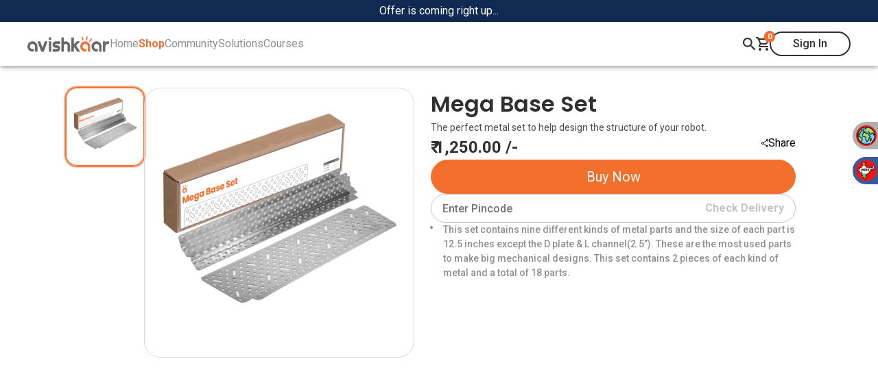

--- FILE ---
content_type: text/html
request_url: https://shop.avishkaar.cc/accessories/mega-add-on-set/
body_size: 25779
content:
<!DOCTYPE html><html  lang="en"><head><meta charset="utf-8">
<meta name="viewport" content="width=device-width, initial-scale=1">
<title>Mega Base Set | Avishkaar</title>
<link rel="icon" type="image/x-icon" href="https://images.avishkaar.cc/brand/favicon.png">
<link href="https://fonts.googleapis.com/css2?family=Poppins:wght@400;500;600;700&family=Roboto:wght@300;400;500;700&display=swap" rel="preload" as="style" onload="this.onload=null;this.rel='stylesheet'">
<meta name="description" content="The perfect metal set to help design the structure of your robot.">
<meta property="og:title" content="Mega Base Set | Accessory">
<meta property="og:description" content="The perfect metal set to help design the structure of your robot">
<meta property="og:image" content="https://images.avishkaar.cc/products/accessory_packs_nov_2020/6-Mega-Base-Set.jpg">
<meta property="og:url" content="https://shop.avishkaar.cc/accessories/mega-add-on-set/">
<meta property="product:brand" content="Avishkaar">
<meta property="product:availability" content="In Stock">
<meta property="product:price:currency" content="INR">
<meta property="product:price:amount" content="1250">
<meta property="product:retailer_item_id" content="mega-add-on-set">
<meta name="twitter:title" content="Mega Base Set">
<meta property="twitter:description" content="The perfect metal set to help design the structure of your robot.">
<meta property="twitter:image" content="https://images.avishkaar.cc/products/accessory_packs_nov_2020/6-Mega-Base-Set.jpg">
<link rel="preload" as="fetch" crossorigin="anonymous" href="/accessories/mega-add-on-set/_payload.json?1a854ee9-daea-421f-a7c1-507f337f731d">
<style>.heading{font-size:1.5rem;font-weight:600}.heading,.sub-heading{color:#000;font-family:Poppins}.sub-heading{font-size:1.25rem;font-weight:500}.content{color:#000}.content,.orange-button{font-family:Roboto;font-size:1rem;font-weight:400}.orange-button{background:#f36f2c;border:1px solid #f36f2c;border-radius:333px;box-shadow:none;box-sizing:border-box;color:#fff;outline:none}.orange-button:disabled{background-color:#909090;border-color:#909090;pointer-events:none}.white-button{background:#fff;color:#f36f2c}.link-button{align-items:center;display:flex;justify-content:center}body{background-color:#fff;color:#000;font-family:Roboto,sans-serif;font-size:1rem;font-weight:400;line-height:1.5;text-align:left}*,body{margin:0}*{box-sizing:border-box;padding:0}button{cursor:pointer}a{color:inherit;text-decoration:none}.styled-scrollbar::-webkit-scrollbar-track{background-color:transparent;border-radius:20px}.styled-scrollbar::-webkit-scrollbar{background-color:transparent;width:5px}.styled-scrollbar::-webkit-scrollbar-thumb{border-radius:20px}.styled-scrollbar:hover::-webkit-scrollbar-thumb:hover{background-color:#767676}.styled-scrollbar:hover::-webkit-scrollbar-thumb{background-color:#e0e0e0}@media screen and (max-width:750px){.styled-scrollbar{-ms-overflow-style:none;scrollbar-width:none}.styled-scrollbar::-webkit-scrollbar-track{background-color:transparent;border-radius:20px}.styled-scrollbar::-webkit-scrollbar{background-color:transparent;display:none;height:0;width:0}.styled-scrollbar::-webkit-scrollbar-thumb{background-color:transparent;border-radius:none;box-shadow:none}}.hide-scrollbar{-ms-overflow-style:none;scrollbar-width:none}.hide-scrollbar::-webkit-scrollbar{background-color:transparent;display:none;height:0;width:0}.hide-scrollbar::-webkit-scrollbar-thumb{background-color:transparent;border-radius:none;box-shadow:none}.html-scroll-hide{overflow-y:auto}.disable-html-scroll{overflow-y:clip}.toast-success{background-color:#9bc157!important}.toast-fail,.toast-success{align-items:center!important;display:flex!important;font-family:Roboto!important;font-size:.875rem!important;font-weight:500!important;gap:.5rem!important;justify-content:center!important}.toast-fail{background-color:#f55064!important}.toast-container{top:64px!important}@media screen and (max-width:960px){.toast-container{top:56px!important}}.fail{color:#ff5252;font-family:Roboto;font-size:.75rem;line-height:1.2;margin:.25rem 2px;width:100%}.fail span{display:block;width:100%}.sticky-class{height:-moz-fit-content;height:fit-content;position:sticky;top:108px}</style>
<style>.custom-dialog{align-items:center;background:rgba(0,0,0,.8);display:flex;height:100%;justify-content:center;position:fixed;right:0;top:0;width:100%;z-index:6}.custom-dialog .modal{background:#fff;border-radius:24px;display:flex;flex-direction:column;max-height:80vh;overflow:hidden;width:800px}.custom-dialog .modal .head{background-color:#3a86ff;display:flex;gap:1rem;width:100%}.custom-dialog .modal .head .text{color:#fff;display:flex;flex-grow:1;padding:1rem 1.5rem}.custom-dialog .modal .head .img{align-items:center;background-color:#ff2020;cursor:pointer;display:flex;justify-content:center}.custom-dialog .modal .head .img .icon{padding:0 1rem}.custom-dialog .modal .body{display:flex;flex-direction:column;flex-grow:1;overflow:auto}.custom-dialog .modal .foot{align-items:center;border-top:1px solid #ececec;display:flex;gap:1.5rem;justify-content:center;padding:1rem 1.5rem;width:100%}.custom-dialog .modal .foot .orange-button{max-width:250px;padding:.75rem;width:100%}.custom-dialog .modal .foot .disabled-button{background-color:#909090;border-color:#909090;color:#fff}.custom-dialog .modal .foot .white-disabled-button{background-color:#fff;border-color:#909090;color:#909090}@media screen and (max-width:850px){.custom-dialog .modal{max-width:700px}}@media screen and (max-width:750px){.custom-dialog .modal{border-radius:0;height:100%;max-height:100%;max-width:100%;width:100%}}</style>
<style>:root{--vc-clr-primary:#000;--vc-clr-secondary:#090f207f;--vc-clr-white:#fff;--vc-icn-width:1.2em;--vc-nav-width:30px;--vc-nav-height:30px;--vc-nav-border-radius:0;--vc-nav-color:var(--vc-clr-primary);--vc-nav-color-hover:var(--vc-clr-secondary);--vc-nav-background:transparent;--vc-pgn-width:12px;--vc-pgn-height:4px;--vc-pgn-margin:4px;--vc-pgn-border-radius:0;--vc-pgn-background-color:var(--vc-clr-secondary);--vc-pgn-active-color:var(--vc-clr-primary)}.carousel{box-sizing:border-box;overscroll-behavior:none;position:relative;text-align:center;touch-action:pan-y}.carousel.is-dragging{touch-action:none}.carousel *{box-sizing:border-box}.carousel__track{display:flex;padding:0!important;position:relative}.carousel__viewport{overflow:hidden}.carousel__sr-only{height:1px;margin:-1px;overflow:hidden;padding:0;position:absolute;width:1px;clip:rect(0,0,0,0);border:0}.carousel__icon{height:var(--vc-icn-width);width:var(--vc-icn-width);fill:currentColor}.carousel__next,.carousel__prev{align-items:center;background:var(--vc-nav-background);border:0;border-radius:var(--vc-nav-border-radius);box-sizing:content-box;color:var(--vc-nav-color);cursor:pointer;display:flex;font-size:var(--vc-nav-height);height:var(--vc-nav-height);justify-content:center;margin:0 10px;padding:0;position:absolute;text-align:center;top:50%;transform:translateY(-50%);width:var(--vc-nav-width)}.carousel__next--disabled,.carousel__prev--disabled{cursor:not-allowed;opacity:.5}.carousel__prev{left:0}.carousel__next{right:0}.carousel--rtl .carousel__prev{left:auto;right:0}.carousel--rtl .carousel__next{left:0;right:auto}@media (hover:hover){.carousel__next:hover,.carousel__prev:hover{color:var(--vc-nav-color-hover)}}.carousel__pagination{display:flex;justify-content:center;line-height:0;list-style:none;margin:10px 0 0;padding:0}.carousel__pagination-button{background:transparent;border:0;cursor:pointer;display:block;margin:0;padding:var(--vc-pgn-margin)}.carousel__pagination-button:after{background-color:var(--vc-pgn-background-color);border-radius:var(--vc-pgn-border-radius);content:"";display:block;height:var(--vc-pgn-height);width:var(--vc-pgn-width)}.carousel__pagination-button--active:after{background-color:var(--vc-pgn-active-color)}@media(hover:hover){.carousel__pagination-button:hover:after{background-color:var(--vc-pgn-active-color)}}.carousel__slide{align-items:center;display:flex;flex-shrink:0;justify-content:center;margin:0;position:relative;scroll-snap-stop:auto;transform:translateZ(0)}</style>
<style>.app{display:flex;flex:1 0 auto;flex-direction:column;max-width:100%;padding-top:96px;transition:padding-top .25s}.app-no-header{padding-top:32px}.app-no-header #header{height:0;z-index:4}.app-no-header .filters{top:32px!important}.app-no-header .sticky-compare-container{top:96px!important}@media screen and (max-width:960px){.app{padding-top:88px}.app-no-header .sticky-compare-container{top:88px!important}}</style>
<style>#topheader[data-v-41cf98b1]{align-items:center;background:#112a53;display:flex;flex:1 1 auto;height:32px;justify-content:center;left:0;max-width:100%;overflow:hidden;padding:.3rem;position:fixed;right:0;text-align:center;top:0;z-index:5}#topheader .top-header[data-v-41cf98b1]{animation:moving-41cf98b1 25s linear infinite;color:#fff;overflow:visible;transform:translateX(100%);white-space:nowrap}@keyframes moving-41cf98b1{0%{transform:translateX(100%)}to{transform:translateX(-100%)}}</style>
<style>#topheader .top-header span{color:#f36f2e;font-weight:700}</style>
<style>#header[data-v-67030c75]{background-color:#fff;box-shadow:0 2px 4px -1px rgba(0,0,0,.2),0 4px 5px 0 rgba(0,0,0,.14),0 1px 10px 0 rgba(0,0,0,.12);contain:layout;flex:1 1 auto;height:64px;left:0;margin-top:32px;max-width:100%;padding:0;position:fixed;right:0;top:0;transition:height .25s;z-index:5}#header .header[data-v-67030c75]{align-items:center;display:flex;height:100%;justify-content:space-between;margin:0 auto;width:1200px}#header .header .header-details[data-v-67030c75]{align-items:center;display:flex;gap:4rem;height:100%}#header .header .header-details .header-logo[data-v-67030c75]{display:flex;gap:1rem}#header .header .header-details .header-logo[data-v-67030c75],#header .header .header-details .header-logo .header-logo-icon-container[data-v-67030c75],#header .header .header-details .header-logo .header-logo-img-container[data-v-67030c75],#header .header .header-details .header-logo .header-logo-img-container-mobile[data-v-67030c75]{align-items:center;height:100%;justify-content:center}#header .header .header-details .header-logo .header-logo-icon-container[data-v-67030c75]{cursor:pointer;display:none}#header .header .header-details .header-logo .header-logo-img-container[data-v-67030c75]{display:flex}#header .header .header-details .header-logo .header-logo-img-container-mobile[data-v-67030c75]{display:none}#header .header .header-details .header-items[data-v-67030c75]{align-items:center;display:flex;gap:1.5rem;height:100%}#header .header .header-details .header-items .header-item[data-v-67030c75]{align-items:center;color:#909090;cursor:pointer;display:flex;font-family:Roboto;font-size:1rem;font-weight:400;gap:.25rem;height:100%;justify-content:center;position:relative}#header .header .header-details .header-items .header-item[data-v-67030c75]:hover,#header .header .header-details .header-items .header-item:hover .header-item-item[data-v-67030c75]{font-weight:700}#header .header .header-details .header-items .header-item:hover .head-item[data-v-67030c75]{max-height:500px;opacity:1;transition:max-height 0s 0s,opacity .6s 0s}#header .header .header-details .header-items .header-item .header-item-item[data-v-67030c75]{align-items:center;color:#909090;display:flex;height:100%;justify-content:center}#header .header .header-details .header-items .header-item .head-item[data-v-67030c75]{background-color:#fff;box-shadow:0 5px 5px -3px rgba(0,0,0,.2),0 8px 10px 1px rgba(0,0,0,.14),0 3px 14px 2px rgba(0,0,0,.12);cursor:default;left:0;max-height:0;opacity:0;overflow:hidden;position:absolute;top:105%;transition:max-height 0s .5s,opacity .5s 0s;width:120px}#header .header .header-details .header-items .header-item .head-item .items[data-v-67030c75]{display:flex;flex-direction:column;width:100%}#header .header .header-details .header-items .header-item .head-item .items .item[data-v-67030c75]{color:#909090;font-size:.875rem;font-weight:400;padding:.5rem 1rem;width:100%}#header .header .header-details .header-items .header-item-active[data-v-67030c75],#header .header .header-details .header-items .header-item-active .header-item-item[data-v-67030c75]{font-weight:700}#header .header .header-details .header-items .home-head-active[data-v-67030c75]{color:#003e65}#header .header .header-details .header-items .shop-head-active[data-v-67030c75],#header .header .header-details .header-items .shop-head-active .header-item-item[data-v-67030c75]{color:#f36f2e}#header .header .header-details .header-items .community-head-active[data-v-67030c75],#header .header .header-details .header-items .community-head-active .header-item-item[data-v-67030c75]{color:#fcac31}#header .header .header-details .header-items .home-head[data-v-67030c75]:hover{color:#003e65}#header .header .header-details .header-items .shop-head[data-v-67030c75]:hover,#header .header .header-details .header-items .shop-head:hover .header-item-item[data-v-67030c75],#header .header .header-details .header-items .shop-head:hover .shop-item .items .item[data-v-67030c75]:hover{color:#f36f2e}#header .header .header-details .header-items .community-head[data-v-67030c75]:hover,#header .header .header-details .header-items .community-head:hover .community-item .items .item[data-v-67030c75]:hover,#header .header .header-details .header-items .community-head:hover .header-item-item[data-v-67030c75]{color:#fcac31}#header .header .header-details .header-items .solutions-head[data-v-67030c75]:hover,#header .header .header-details .header-items .solutions-head:hover .header-item-item[data-v-67030c75],#header .header .header-details .header-items .solutions-head:hover .solutions-item .items .item[data-v-67030c75]:hover{color:#9bc157}#header .header .header-details .header-items .courses-head[data-v-67030c75]:hover,#header .header .header-details .header-items .courses-head:hover .courses-item .items .item[data-v-67030c75]:hover,#header .header .header-details .header-items .courses-head:hover .header-item-item[data-v-67030c75]{color:#1a9b96}#header .header .header-actions[data-v-67030c75]{align-items:center;display:flex;gap:2rem;height:100%}#header .header .header-actions .header-signed-in[data-v-67030c75]{align-items:center;background-color:#ececec;border:1px solid #aeaeae;border-radius:333px;cursor:pointer;display:flex;gap:.5rem;justify-content:center;padding:.5rem;position:relative}#header .header .header-actions .header-signed-in .header-signed-in-img[data-v-67030c75]{border-radius:50%;height:35px;width:35px}#header .header .header-actions .header-signed-in .header-signed-in-content[data-v-67030c75]{color:#000;font-family:Poppins;font-size:.875rem;font-weight:400}#header .header .header-actions .header-signed-in .header-signed-in-icon[data-v-67030c75]{transition:transform .5s}#header .header .header-actions .header-signed-in .header-signed-in-input[data-v-67030c75]{-webkit-appearance:none;-moz-appearance:none;appearance:none;border:none;bottom:0;cursor:pointer;left:0;outline:0;position:absolute;right:0;top:0}#header .header .header-actions .header-signed-in .header-signed-in-input:checked~.header-signed-in-icon[data-v-67030c75]{transform:rotate(-180deg)}#header .header .header-actions .header-signed-in .header-signed-in-input:checked~.header-signed-in-items[data-v-67030c75]{max-height:300px;opacity:1;transition:max-height 0s 0s,opacity .6s 0s,transform .3s 0s}#header .header .header-actions .header-signed-in .header-signed-in-items[data-v-67030c75]{align-items:center;background-color:#fff;border-radius:12px;box-shadow:0 2px 8px rgba(0,0,0,.25);display:flex;flex-direction:column;max-height:0;opacity:0;overflow:hidden;position:absolute;top:110%;transition:max-height 0s .4s,opacity .4s 0s,transform .3s 0s;width:-moz-fit-content;width:fit-content}#header .header .header-actions .header-signed-in .header-signed-in-items .header-signed-in-item[data-v-67030c75]{align-items:center;border-bottom:1px solid #cacaca;color:#303030;display:flex;font-family:Poppins;font-size:1rem;font-weight:500;gap:.5rem;padding:1rem 1.5rem;width:100%}#header .header .header-actions .header-signed-in .header-signed-in-items .header-signed-in-item .img[data-v-67030c75]{width:17px}#header .header .header-actions .header-signed-in .header-signed-in-items .header-signed-in-item .text[data-v-67030c75]{white-space:nowrap}#header .header .header-actions .header-signed-in .header-signed-in-items .header-signed-in-item[data-v-67030c75]:hover{background-color:#fff3d8}#header .header .header-actions .action-icons[data-v-67030c75]{align-items:center;display:flex;gap:1.5rem;height:100%}#header .header .header-actions .action-icons .action-icon[data-v-67030c75]{align-items:center;cursor:pointer;display:flex;height:100%;justify-content:center}#header .header .header-actions .action-icons .action-icon .action-icon-img[data-v-67030c75]{height:auto}#header .header .header-actions .action-icons .shop-cart[data-v-67030c75]{position:relative}#header .header .header-actions .action-icons .shop-cart .cart-count[data-v-67030c75]{align-items:center;background-color:#f36f2e;border-radius:10em;color:#fff;display:flex;font-size:70%;font-weight:700;justify-content:center;line-height:1;min-height:1.5em;min-width:1.5em;padding:.25em;position:absolute;right:-.75em;top:20%;z-index:1}#header .header .header-actions .action-icons .notifications-action[data-v-67030c75]{cursor:pointer;position:relative}#header .header .header-actions .action-icons .notifications-action:hover .notifications-container[data-v-67030c75]{height:500px;opacity:1;transition:height 0s 0s,opacity .6s 0s}#header .header .header-actions .action-icons .notifications-action .notifications-container[data-v-67030c75]{background-color:#fff;border-radius:8px;box-shadow:0 5px 5px -3px rgba(0,0,0,.2),0 8px 10px 1px rgba(0,0,0,.14),0 3px 14px 2px rgba(0,0,0,.12);cursor:default;height:0;opacity:0;overflow:hidden;position:absolute;top:105%;transition:height .5s,max-height .5s;transition:height 0s .5s,opacity .5s 0s;width:350px}#header .header .header-actions .action-icons .notifications-action .notifications-unread[data-v-67030c75]{background-color:#fd1457;border-radius:50%;height:8px;position:absolute;right:0;transform:translateY(-3px);width:8px}#header .header .header-actions .action-icons .header-icon-mobile[data-v-67030c75],#header .header .header-actions .action-icons .notifications-action-mobile[data-v-67030c75]{display:none}#header .header .header-actions .action-buttons[data-v-67030c75]{align-items:center;display:flex;height:100%}#header .header .header-actions .action-buttons .action-button[data-v-67030c75]{background:#fff;border:2px solid #303030;border-radius:333px;box-shadow:none;box-sizing:border-box;color:#303030;cursor:pointer;font-family:Roboto;font-size:1rem;font-weight:500;line-height:1;outline:none;padding:.5rem 2rem}@media screen and (max-width:1250px){#header .header[data-v-67030c75]{width:calc(100% - 2rem)}}@media screen and (max-width:1100px){#header .header .header-details[data-v-67030c75]{gap:3rem}#header .header .header-details .header-logo .header-logo-img-container .header-logo-img[data-v-67030c75]{height:auto;width:120px}#header .header .header-details .header-items[data-v-67030c75]{gap:1rem}#header .header .header-details .header-items .header-item[data-v-67030c75]{font-size:1rem}#header .header .header-actions[data-v-67030c75]{gap:1rem}#header .header .header-actions .header-signed-in .header-signed-in-img[data-v-67030c75]{height:30px;width:30px}#header .header .header-actions .header-signed-in .header-signed-in-content[data-v-67030c75]{display:none}#header .header .header-actions .action-icons[data-v-67030c75]{gap:1rem}}@media screen and (max-width:960px){#header[data-v-67030c75]{height:56px}}@media screen and (max-width:850px){#header .header .header-details .header-logo .header-logo-img-container[data-v-67030c75]{display:none}#header .header .header-details .header-logo .header-logo-img-container-mobile[data-v-67030c75]{display:flex}}@media screen and (max-width:750px){#header .header .header-details .header-logo .header-logo-icon-container[data-v-67030c75],#header .header .header-details .header-logo .header-logo-img-container[data-v-67030c75]{display:flex}#header .header .header-actions .action-icons .notifications-action[data-v-67030c75],#header .header .header-actions .header-signed-in[data-v-67030c75],#header .header .header-details .header-items[data-v-67030c75],#header .header .header-details .header-logo .header-logo-img-container-mobile[data-v-67030c75]{display:none}#header .header .header-actions .action-icons .notifications-action-mobile[data-v-67030c75]{display:flex}#header .header .header-actions .action-buttons[data-v-67030c75]{display:none}}</style>
<style>#hamburger[data-v-d5b2c3d4]{background:rgba(0,0,0,.8);display:flex;left:0;position:fixed;top:0;transition:width 0s .3s;z-index:6}#hamburger[data-v-d5b2c3d4],#hamburger .hamburger[data-v-d5b2c3d4]{height:100%;overflow:hidden;width:0}#hamburger .hamburger[data-v-d5b2c3d4]{background:#fff;transition:width .3s}#hamburger .hamburger-close[data-v-d5b2c3d4]{display:flex;flex-grow:1}.hamburger-active[data-v-d5b2c3d4]{transition:width 0s 0s!important;width:100%!important}.hamburger-active .hamburger[data-v-d5b2c3d4]{width:256px!important}</style>
<style>.hamburger-menu[data-v-295c6f5f]{height:100%;justify-content:space-between}.hamburger-menu[data-v-295c6f5f],.hamburger-menu .lower-menu[data-v-295c6f5f],.hamburger-menu .upper-menu[data-v-295c6f5f]{display:flex;flex-direction:column;width:100%}.hamburger-menu .lower-menu .header-logo[data-v-295c6f5f],.hamburger-menu .upper-menu .header-logo[data-v-295c6f5f]{display:flex;padding:1rem;width:100%}.hamburger-menu .lower-menu .header-items[data-v-295c6f5f],.hamburger-menu .upper-menu .header-items[data-v-295c6f5f]{border-bottom:1px solid #ebebeb;display:flex;flex-direction:column;padding:1rem 0;width:100%}.hamburger-menu .lower-menu .header-items .header-item[data-v-295c6f5f],.hamburger-menu .upper-menu .header-items .header-item[data-v-295c6f5f]{align-items:center;cursor:pointer;display:flex;font-family:Poppins;font-size:.875rem;font-weight:600;height:45px;justify-content:space-between;padding:0 1rem;white-space:nowrap;width:100%}.hamburger-menu .lower-menu .header-items .header-item[data-v-295c6f5f]:hover,.hamburger-menu .upper-menu .header-items .header-item[data-v-295c6f5f]:hover{background-color:#fff3d8}.hamburger-menu .lower-menu .header-items .header-item .item-details[data-v-295c6f5f],.hamburger-menu .upper-menu .header-items .header-item .item-details[data-v-295c6f5f]{align-items:center;display:flex;flex-grow:1;gap:1rem;height:100%}.hamburger-menu .lower-menu .header-items .header-item .item-details .item-img[data-v-295c6f5f],.hamburger-menu .upper-menu .header-items .header-item .item-details .item-img[data-v-295c6f5f]{height:auto;width:18px}.hamburger-menu .lower-menu .header-items .header-item .item-details .user-img[data-v-295c6f5f],.hamburger-menu .upper-menu .header-items .header-item .item-details .user-img[data-v-295c6f5f]{border-radius:50%;box-sizing:content-box;height:30px;width:30px}.hamburger-menu .lower-menu .header-items .header-item .item-details .user-text[data-v-295c6f5f],.hamburger-menu .upper-menu .header-items .header-item .item-details .user-text[data-v-295c6f5f]{word-break:break-word}.hamburger-menu .lower-menu .header-items .header-item .item-details .item-content[data-v-295c6f5f],.hamburger-menu .upper-menu .header-items .header-item .item-details .item-content[data-v-295c6f5f]{color:#303030;line-height:1.2}.hamburger-menu .lower-menu .header-items .header-item .item-details .item-content-no-wrap[data-v-295c6f5f],.hamburger-menu .upper-menu .header-items .header-item .item-details .item-content-no-wrap[data-v-295c6f5f]{white-space:nowrap}.hamburger-menu .lower-menu .header-items .header-item .item-action[data-v-295c6f5f],.hamburger-menu .upper-menu .header-items .header-item .item-action[data-v-295c6f5f]{align-items:center;color:#303030;display:flex;height:100%;justify-content:flex-end;width:100%}.hamburger-menu .lower-menu .header-items .header-item-active .item-action[data-v-295c6f5f],.hamburger-menu .lower-menu .header-items .header-item-active .item-details .item-content[data-v-295c6f5f],.hamburger-menu .upper-menu .header-items .header-item-active .item-action[data-v-295c6f5f],.hamburger-menu .upper-menu .header-items .header-item-active .item-details .item-content[data-v-295c6f5f]{color:#f36f2e}.hamburger-menu .lower-menu .header-items .header-item-inner[data-v-295c6f5f],.hamburger-menu .upper-menu .header-items .header-item-inner[data-v-295c6f5f]{font-family:Roboto;font-size:.8125rem}.hamburger-menu .lower-menu .header-items .header-item-inner-inner[data-v-295c6f5f],.hamburger-menu .upper-menu .header-items .header-item-inner-inner[data-v-295c6f5f]{font-size:.75rem;font-weight:500}.hamburger-menu .lower-menu .header-items .header-item-inner-inner-inner[data-v-295c6f5f],.hamburger-menu .upper-menu .header-items .header-item-inner-inner-inner[data-v-295c6f5f]{font-family:Roboto;font-size:.75rem;font-weight:400;padding:0 1rem 0 2rem}.hamburger-menu .lower-menu .signed-in-items[data-v-295c6f5f],.hamburger-menu .upper-menu .signed-in-items[data-v-295c6f5f]{border-bottom:none}.hamburger-menu .lower-menu[data-v-295c6f5f]{align-items:center;border-top:1px solid #ebebeb;display:flex;flex-direction:column;padding:1rem 0;width:100%}.hamburger-menu .lower-menu .header-items[data-v-295c6f5f]{padding:0}.hamburger-menu .lower-menu .header-sign-in-container[data-v-295c6f5f]{align-items:center;display:flex;justify-content:center;width:100%}.hamburger-menu .lower-menu .header-sign-in-container .header-sign-in[data-v-295c6f5f]{align-items:center;border:2px solid #000;border-radius:333px;color:#000;cursor:pointer;display:flex;font-family:Poppins;font-size:.875rem;font-weight:500;justify-content:center;padding:.75rem 0;width:calc(100% - 2rem)}.hamburger-menu .lower-menu .header-sign-in-container .header-sign-in[data-v-295c6f5f]:hover{border:2px solid #f36f2e;color:#f36f2e}</style>
<style>#cart[data-v-cdb4fc3c]{background:rgba(0,0,0,.8);display:flex;position:fixed;right:0;top:0;transition:width 0s .3s;z-index:6}#cart[data-v-cdb4fc3c],#cart .cart[data-v-cdb4fc3c]{height:100%;overflow:hidden;width:0}#cart .cart[data-v-cdb4fc3c]{background:#fff;max-width:100%;transition:width .3s}#cart .cart-close[data-v-cdb4fc3c]{display:flex;flex-grow:1}.cart-active[data-v-cdb4fc3c]{transition:width 0s 0s!important;width:100%!important}.cart-active .cart[data-v-cdb4fc3c]{width:450px!important}</style>
<style>.my-cart[data-v-b4b2dcae]{background-color:#fff;flex-direction:column;height:100%;max-width:100%;min-width:450px}.my-cart[data-v-b4b2dcae],.my-cart .my-cart-header[data-v-b4b2dcae]{display:flex;position:relative;width:100%}.my-cart .my-cart-header[data-v-b4b2dcae]{align-items:center;border-bottom:1px solid #c4c4c4;justify-content:center;padding:1.25rem}.my-cart .my-cart-header .header-text[data-v-b4b2dcae]{color:#303030;font-family:Poppins;font-size:1.25rem;font-weight:600}.my-cart .my-cart-header .header-back[data-v-b4b2dcae]{cursor:pointer;left:1.5rem;position:absolute}.my-cart .my-cart-header .header-close[data-v-b4b2dcae]{cursor:pointer;position:absolute;right:1.5rem}.my-cart .my-cart-body[data-v-b4b2dcae]{flex-direction:column;overflow:auto;padding:1.5rem}.my-cart .my-cart-body[data-v-b4b2dcae],.my-cart .my-cart-body .cart-details[data-v-b4b2dcae]{display:flex;flex-grow:1}.my-cart .my-cart-body .cart-details .empty-cart[data-v-b4b2dcae]{align-items:center;display:flex;flex-direction:column;flex-grow:1;gap:1rem;justify-content:center}.my-cart .my-cart-body .cart-details .empty-cart .empty-img[data-v-b4b2dcae]{margin-bottom:3rem;max-width:100%}.my-cart .my-cart-body .cart-details .empty-cart .empty-title[data-v-b4b2dcae]{color:#303030;font-family:Poppins;font-size:1.125rem;font-weight:600;text-align:center}.my-cart .my-cart-body .cart-details .empty-cart .empty-description[data-v-b4b2dcae]{color:#303030;font-family:Roboto;font-size:.875rem;font-weight:400;text-align:center}.my-cart .my-cart-body .cart-details .empty-cart .button-container .empty-button[data-v-b4b2dcae]{background:#f3743d;border:1px solid #f3743d;border-radius:333px;box-shadow:none;box-sizing:border-box;color:#fff;font-family:Roboto;font-size:1rem;font-weight:500;outline:none;padding:.875rem 3rem}.my-cart .my-cart-body .cart-details .my-cart-items-container[data-v-b4b2dcae],.my-cart .my-cart-body .cart-details .my-cart-items-container .my-cart-items[data-v-b4b2dcae]{display:flex;flex-direction:column;flex-grow:1}.my-cart .my-cart-body .cart-details .my-cart-items-container .my-cart-items .item-head[data-v-b4b2dcae]{color:#303030;font-family:Poppins;font-size:1.125rem;font-weight:500}.my-cart .my-cart-body .cart-details .my-cart-items-container .my-cart-items .my-cart-item[data-v-b4b2dcae]{align-items:center;border-bottom:1px solid #ececec;display:flex;gap:1.125rem;padding:1.5rem 0;width:100%}.my-cart .my-cart-body .cart-details .my-cart-items-container .my-cart-items .my-cart-item .item-img[data-v-b4b2dcae]{border:1px solid #e8e8e8;border-radius:12px;height:85px;-o-object-fit:contain;object-fit:contain;padding:.5rem;width:85px}@media screen and (max-width:500px){.my-cart .my-cart-body .cart-details .my-cart-items-container .my-cart-items .my-cart-item .item-img[data-v-b4b2dcae]{height:75px;width:75px}}.my-cart .my-cart-body .cart-details .my-cart-items-container .my-cart-items .my-cart-item .item-details[data-v-b4b2dcae]{display:flex;flex-direction:column;flex-grow:1;gap:.75rem;padding-right:1rem;position:relative}.my-cart .my-cart-body .cart-details .my-cart-items-container .my-cart-items .my-cart-item .item-details .item-name[data-v-b4b2dcae]{color:#000;font-family:Poppins;font-size:1rem;font-weight:600}@media screen and (max-width:500px){.my-cart .my-cart-body .cart-details .my-cart-items-container .my-cart-items .my-cart-item .item-details .item-name[data-v-b4b2dcae]{font-size:.875rem}}.my-cart .my-cart-body .cart-details .my-cart-items-container .my-cart-items .my-cart-item .item-details .item-name .skill[data-v-b4b2dcae]{background:#fff;border:1px solid #909090;border-radius:333px;color:#909090;font-size:.625rem;font-weight:400;padding:.1rem .3rem;text-transform:capitalize}.my-cart .my-cart-body .cart-details .my-cart-items-container .my-cart-items .my-cart-item .item-details .item-quantity[data-v-b4b2dcae]{border:1px solid #78b0d9;border-radius:4px;display:flex;width:-moz-fit-content;width:fit-content}.my-cart .my-cart-body .cart-details .my-cart-items-container .my-cart-items .my-cart-item .item-details .item-quantity .item-action[data-v-b4b2dcae]{align-items:center;color:#78b0d9;cursor:pointer;display:flex;font-family:Roboto;font-size:.875rem;font-weight:700;height:25px;justify-content:center;width:25px}@media screen and (max-width:500px){.my-cart .my-cart-body .cart-details .my-cart-items-container .my-cart-items .my-cart-item .item-details .item-quantity .item-action[data-v-b4b2dcae]{font-size:.75rem}}.my-cart .my-cart-body .cart-details .my-cart-items-container .my-cart-items .my-cart-item .item-details .item-quantity .item-action[data-v-b4b2dcae]:nth-of-type(2){border-left:1px solid #78b0d9;border-right:1px solid #78b0d9;cursor:default}.my-cart .my-cart-body .cart-details .my-cart-items-container .my-cart-items .my-cart-item .item-details .item-quantity .item-action[data-v-b4b2dcae]:hover{background-color:#2881c3;color:#fff}.my-cart .my-cart-body .cart-details .my-cart-items-container .my-cart-items .my-cart-item .item-details .item-quantity .item-action-disabled[data-v-b4b2dcae]{cursor:default;opacity:.5}.my-cart .my-cart-body .cart-details .my-cart-items-container .my-cart-items .my-cart-item .item-details .item-prices[data-v-b4b2dcae]{align-items:center;display:flex;gap:.75rem}.my-cart .my-cart-body .cart-details .my-cart-items-container .my-cart-items .my-cart-item .item-details .item-prices .item-price[data-v-b4b2dcae]{color:#000;font-family:Poppins;font-size:1rem;font-weight:600;white-space:nowrap}@media screen and (max-width:500px){.my-cart .my-cart-body .cart-details .my-cart-items-container .my-cart-items .my-cart-item .item-details .item-prices .item-price[data-v-b4b2dcae]{font-size:.875rem}}.my-cart .my-cart-body .cart-details .my-cart-items-container .my-cart-items .my-cart-item .item-details .item-prices .free-badge[data-v-b4b2dcae]{align-items:center;background-color:#dff5e1;border-radius:12px;color:#27ae60;display:inline-flex;font-size:.85rem;font-weight:700;gap:4px;padding:2px 8px}.my-cart .my-cart-body .cart-details .my-cart-items-container .my-cart-items .my-cart-item .item-details .item-prices .item-price-del[data-v-b4b2dcae]{color:#a4a4a4;font-family:Poppins;font-size:.875rem;font-weight:500;white-space:nowrap}@media screen and (max-width:500px){.my-cart .my-cart-body .cart-details .my-cart-items-container .my-cart-items .my-cart-item .item-details .item-prices .item-price-del[data-v-b4b2dcae]{font-size:.75rem}}.my-cart .my-cart-body .cart-details .my-cart-items-container .my-cart-items .my-cart-item .item-details .item-remove[data-v-b4b2dcae]{cursor:pointer;position:absolute;right:0;top:0}.my-cart .my-cart-body .cart-details .my-cart-items-container .my-cart-items .coupon-apply[data-v-b4b2dcae]{align-items:center;border-bottom:1px solid #ececec;cursor:pointer;display:flex;gap:1rem;justify-content:space-between;padding:1.5rem 0}.my-cart .my-cart-body .cart-details .my-cart-items-container .my-cart-items .coupon-apply .apply[data-v-b4b2dcae]{align-items:center;display:flex;gap:.5rem}.my-cart .my-cart-body .cart-details .my-cart-items-container .my-cart-items .coupon-apply .apply .apply-text[data-v-b4b2dcae]{color:#2881c3;font-family:Poppins;font-size:1rem;font-weight:600}@media screen and (max-width:500px){.my-cart .my-cart-body .cart-details .my-cart-items-container .my-cart-items .coupon-apply .apply .apply-text[data-v-b4b2dcae]{font-size:.875rem}}.my-cart .my-cart-body .cart-details .my-cart-items-container .my-cart-items .coupon-apply .applied[data-v-b4b2dcae]{color:#9bc157;font-family:Roboto;font-size:.875rem;font-weight:500}@media screen and (max-width:500px){.my-cart .my-cart-body .cart-details .my-cart-items-container .my-cart-items .coupon-apply .applied[data-v-b4b2dcae]{font-size:.75rem}}.my-cart .my-cart-body .price-summary[data-v-b4b2dcae]{display:flex;flex-direction:column;flex-grow:1}.my-cart .my-cart-body .price-summary .summary-item[data-v-b4b2dcae]{border-bottom:1px solid #ececec;display:flex;gap:1rem;justify-content:space-between;padding:1.5rem 0;width:100%}.my-cart .my-cart-body .price-summary .summary-item .item-head[data-v-b4b2dcae]{color:#a4a4a4;font-family:Poppins;font-size:1.125rem;font-weight:500}@media screen and (max-width:992px){.my-cart .my-cart-body .price-summary .summary-item .item-head[data-v-b4b2dcae]{font-size:.875rem}}.my-cart .my-cart-body .price-summary .summary-item .item-content[data-v-b4b2dcae]{color:#303030;font-family:Poppins;font-size:1.125rem;font-weight:700}@media screen and (max-width:992px){.my-cart .my-cart-body .price-summary .summary-item .item-content[data-v-b4b2dcae]{font-size:.875rem}}.my-cart .my-cart-body .price-summary .summary-item .item-content span[data-v-b4b2dcae]{color:#9bc157}.my-cart .my-cart-body .price-summary .summary-item[data-v-b4b2dcae]:first-of-type{padding:0 0 1.5rem}.my-cart .my-cart-body .price-summary .summary-item .coupon-charge[data-v-b4b2dcae]{cursor:pointer;display:flex;position:relative}.my-cart .my-cart-body .price-summary .summary-item .coupon-charge img:hover~.charge-content[data-v-b4b2dcae]{max-height:100px;opacity:1;transition:max-height 0s,opacity .4s}.my-cart .my-cart-body .price-summary .summary-item .coupon-charge .charge-content[data-v-b4b2dcae]{background-color:#fff;border:1px solid #f3743d;border-radius:16px;color:#000;display:flex;font-family:Roboto;font-size:.875rem;font-weight:400;max-height:0;opacity:0;overflow:hidden;padding:1rem;position:absolute;right:0;top:120%;transition:max-height 0s .4s,opacity .4s;width:200px}.my-cart .my-cart-body .price-summary .summary-item .coupon-charge .charge-content[data-v-b4b2dcae]:hover{cursor:default;max-height:100px;opacity:1;transition:max-height 0s,opacity .4s}.my-cart .my-cart-body .apply-coupon[data-v-b4b2dcae]{display:flex;flex-direction:column;flex-grow:1}.my-cart .my-cart-body .apply-coupon .coupon-container[data-v-b4b2dcae]{align-items:center;border-bottom:1px solid #ececec;display:flex;flex-direction:column;gap:1rem;padding:0 0 1.5rem;width:100%}.my-cart .my-cart-body .apply-coupon .coupon-container .coupon-input-container[data-v-b4b2dcae]{align-items:center;border:1px solid #c4c4c4;border-radius:4px;display:flex;gap:1.5rem;padding:0 1.5rem;width:100%}.my-cart .my-cart-body .apply-coupon .coupon-container .coupon-input-container .coupon-input[data-v-b4b2dcae]{-webkit-appearance:none;-moz-appearance:none;appearance:none;border:none;border-radius:4px;box-shadow:none;display:flex;flex-grow:1;height:47px;min-width:20px;outline:none;padding:0;resize:none}@media screen and (max-width:500px){.my-cart .my-cart-body .apply-coupon .coupon-container .coupon-input-container .coupon-input[data-v-b4b2dcae]{font-size:.875rem}}.my-cart .my-cart-body .apply-coupon .coupon-container .coupon-input-container .coupon-text[data-v-b4b2dcae]{color:#c4c4c4;cursor:pointer;font-family:Poppins;font-size:1rem;font-weight:700}@media screen and (max-width:992px){.my-cart .my-cart-body .apply-coupon .coupon-container .coupon-input-container .coupon-text[data-v-b4b2dcae]{font-size:.875rem}}.my-cart .my-cart-body .apply-coupon .coupon-container .coupon-input-container .coupon-text-active[data-v-b4b2dcae]{color:#f3743d}.my-cart .my-cart-body .apply-coupon .coupon-container .coupon-input-container .coupon-text-applied[data-v-b4b2dcae]{color:#9bc157;font-family:Poppins;font-size:.875rem;font-weight:500;white-space:nowrap}@media screen and (max-width:992px){.my-cart .my-cart-body .apply-coupon .coupon-container .coupon-input-container .coupon-text-applied[data-v-b4b2dcae]{font-size:.75rem}}.my-cart .my-cart-body .apply-coupon .coupon-container .specific-user-error[data-v-b4b2dcae]{color:#f55064;font-family:Roboto;font-size:.875rem;font-weight:400;width:100%}@media screen and (max-width:992px){.my-cart .my-cart-body .apply-coupon .coupon-container .specific-user-error[data-v-b4b2dcae]{font-size:.75rem}}.my-cart .my-cart-body .apply-coupon .coupon-container .mobile-input-container[data-v-b4b2dcae]{align-items:center;border:1px solid #c4c4c4;border-radius:4px;color:#303030;display:flex;font-family:Roboto;font-size:1rem;font-weight:500;padding:0 1rem;width:100%}@media screen and (max-width:992px){.my-cart .my-cart-body .apply-coupon .coupon-container .mobile-input-container[data-v-b4b2dcae]{font-size:.875rem}}.my-cart .my-cart-body .apply-coupon .coupon-container .mobile-input-container .country-code[data-v-b4b2dcae]{border-right:1px solid #b5b5b5;padding-right:.75rem}.my-cart .my-cart-body .apply-coupon .coupon-container .mobile-input-container .mobile-input[data-v-b4b2dcae]{-webkit-appearance:none;-moz-appearance:none;appearance:none;border:none;border-radius:4px;box-shadow:none;color:#303030;display:flex;flex-grow:1;font-family:Roboto;font-size:1rem;font-weight:500;height:40px;min-width:20px;outline:none;padding:0 0 0 .75rem;resize:none}@media screen and (max-width:992px){.my-cart .my-cart-body .apply-coupon .coupon-container .mobile-input-container .mobile-input[data-v-b4b2dcae]{font-size:.875rem}}.my-cart .my-cart-body .apply-coupon .coupon-container .otp-input-container[data-v-b4b2dcae]{align-items:center;border:1px solid #c4c4c4;border-radius:4px;display:flex;gap:.75rem;padding:0 1rem;width:100%}.my-cart .my-cart-body .apply-coupon .coupon-container .otp-input-container .otp-input[data-v-b4b2dcae]{-webkit-appearance:none;-moz-appearance:none;appearance:none;border:none;border-radius:4px;box-shadow:none;color:#303030;display:flex;flex-grow:1;font-family:Roboto;font-size:1rem;font-weight:500;height:40px;min-width:20px;outline:none;padding:0;resize:none}@media screen and (max-width:992px){.my-cart .my-cart-body .apply-coupon .coupon-container .otp-input-container .otp-input[data-v-b4b2dcae]{font-size:.875rem}}.my-cart .my-cart-body .apply-coupon .coupon-container .otp-input-container .otp-text[data-v-b4b2dcae]{color:#303030;font-family:Roboto;font-size:.875rem;font-weight:500}.my-cart .my-cart-body .apply-coupon .coupon-container .otp-input-container .otp-action[data-v-b4b2dcae]{color:#f3743d;cursor:pointer;font-family:Roboto;font-size:.875rem;font-weight:500;white-space:nowrap}.my-cart .my-cart-body .apply-coupon .coupon-container .verify-button[data-v-b4b2dcae]{background:#fff;border:1px solid #f3743d;border-radius:333px;box-shadow:none;box-sizing:border-box;color:#f3743d;font-family:Roboto;font-size:1rem;font-weight:500;max-height:50px;outline:none;padding:.75rem 3rem;width:-moz-fit-content;width:fit-content}.my-cart .my-cart-body .apply-coupon .coupon-container .verify-button-disabled[data-v-b4b2dcae]{border:1px solid #b5b5b5;color:#b5b5b5}.my-cart .my-cart-body .apply-coupon .coupon-items[data-v-b4b2dcae]{display:flex;flex-direction:column;width:100%}.my-cart .my-cart-body .apply-coupon .coupon-items .coupon-item[data-v-b4b2dcae]{border-bottom:1px solid #ececec;display:flex;flex-direction:column;gap:1rem;padding:1.5rem 0;width:100%}.my-cart .my-cart-body .apply-coupon .coupon-items .coupon-item .item-head[data-v-b4b2dcae]{align-items:center;display:flex;justify-content:space-between;width:100%}.my-cart .my-cart-body .apply-coupon .coupon-items .coupon-item .item-head .head-text[data-v-b4b2dcae]{color:#303030;font-family:Poppins;font-size:1.125rem;font-weight:600}@media screen and (max-width:992px){.my-cart .my-cart-body .apply-coupon .coupon-items .coupon-item .item-head .head-text[data-v-b4b2dcae]{font-size:1rem}}.my-cart .my-cart-body .apply-coupon .coupon-items .coupon-item .item-head .head-action[data-v-b4b2dcae]{color:#f3743d;cursor:pointer;font-family:Poppins;font-size:1.125rem;font-weight:700}@media screen and (max-width:992px){.my-cart .my-cart-body .apply-coupon .coupon-items .coupon-item .item-head .head-action[data-v-b4b2dcae]{font-size:.875rem}}.my-cart .my-cart-body .apply-coupon .coupon-items .coupon-item .item-head .head-action-applied[data-v-b4b2dcae]{color:#9bc157;cursor:pointer;font-family:Poppins;font-size:1rem;font-weight:500}@media screen and (max-width:992px){.my-cart .my-cart-body .apply-coupon .coupon-items .coupon-item .item-head .head-action-applied[data-v-b4b2dcae]{font-size:.875rem}}.my-cart .my-cart-body .apply-coupon .coupon-items .coupon-item .item-content[data-v-b4b2dcae]{color:#303030;font-family:Roboto;font-size:.875rem;font-weight:400}@media screen and (max-width:992px){.my-cart .my-cart-body .apply-coupon .coupon-items .coupon-item .item-content[data-v-b4b2dcae]{font-size:.75rem}}.my-cart .my-cart-pre-foot[data-v-b4b2dcae]{background-color:#eee;color:#000;font-family:Roboto;font-size:.75rem;font-weight:400;padding:.5rem 1.5rem;width:100%}.my-cart .my-cart-foot[data-v-b4b2dcae]{align-items:center;box-shadow:0 -1px 12px 0 rgba(0,0,0,.08);display:flex;gap:1rem;padding:1rem 1.5rem;width:100%}.my-cart .my-cart-foot .foot-details[data-v-b4b2dcae]{display:flex;flex-direction:column;flex-grow:1;gap:.5rem}.my-cart .my-cart-foot .foot-details .total-prices[data-v-b4b2dcae]{align-items:center;display:flex;flex-wrap:wrap;gap:.5rem}.my-cart .my-cart-foot .foot-details .total-prices .price-text[data-v-b4b2dcae]{color:#000;font-family:Poppins;font-size:1rem;font-weight:400;white-space:nowrap}@media screen and (max-width:992px){.my-cart .my-cart-foot .foot-details .total-prices .price-text[data-v-b4b2dcae]{font-size:.875rem}}.my-cart .my-cart-foot .foot-details .total-prices .price[data-v-b4b2dcae]{color:#000;font-family:Poppins;font-size:1rem;font-weight:600;white-space:nowrap}@media screen and (max-width:992px){.my-cart .my-cart-foot .foot-details .total-prices .price[data-v-b4b2dcae]{font-size:.875rem}}.my-cart .my-cart-foot .foot-details .total-prices .price-del[data-v-b4b2dcae]{color:#a4a4a4;font-family:Poppins;font-size:.75rem;font-weight:500;white-space:nowrap}.my-cart .my-cart-foot .foot-details .view-breakdown[data-v-b4b2dcae]{color:#2881c3;cursor:pointer;font-family:Poppins;font-size:.875rem;font-weight:600;white-space:nowrap}@media screen and (max-width:992px){.my-cart .my-cart-foot .foot-details .view-breakdown[data-v-b4b2dcae]{font-size:.75rem}}.my-cart .my-cart-foot .button-container[data-v-b4b2dcae]{display:flex}.my-cart .my-cart-foot .button-container .foot-button[data-v-b4b2dcae]{background:#f3743d;border:1px solid #f3743d;border-radius:333px;box-shadow:none;box-sizing:border-box;color:#fff;font-family:Roboto;font-size:1rem;font-weight:500;max-height:50px;outline:none;padding:.75rem 2rem}.my-cart .otp-modal[data-v-b4b2dcae]{align-items:center;background-color:unset;display:flex;height:100%;justify-content:center;position:absolute;right:0;top:0;width:100%;z-index:1}.my-cart .otp-modal .modal[data-v-b4b2dcae]{border-radius:16px;box-shadow:0 0 32px rgba(0,0,0,.7);max-width:calc(100% - 3rem)}@media screen and (max-width:750px){.my-cart .otp-modal .modal[data-v-b4b2dcae]{height:unset}}.my-cart .otp-modal .modal .head[data-v-b4b2dcae]{background-color:#003e65}.my-cart .otp-modal .modal .head .text[data-v-b4b2dcae]{font-size:.875rem;padding:1rem}.my-cart .otp-modal .modal .body[data-v-b4b2dcae]{gap:1rem;padding:1rem}.my-cart .otp-modal .modal .body .otp-head[data-v-b4b2dcae]{color:#101010;font-size:.875rem;text-align:center}.my-cart .otp-modal .modal .body .otp-input-container[data-v-b4b2dcae]{align-items:center;border:1px solid #c4c4c4;border-radius:4px;display:flex;gap:.75rem;padding:0 1rem;width:100%}.my-cart .otp-modal .modal .body .otp-input-container .otp-input[data-v-b4b2dcae]{-webkit-appearance:none;-moz-appearance:none;appearance:none;border:none;border-radius:8px;box-shadow:none;color:#303030;display:flex;flex-grow:1;font-family:Roboto;font-size:1rem;font-weight:500;height:40px;min-width:20px;outline:none;padding:0;resize:none;width:100%}@media screen and (max-width:992px){.my-cart .otp-modal .modal .body .otp-input-container .otp-input[data-v-b4b2dcae]{font-size:.875rem}}.my-cart .otp-modal .modal .body .otp-input-container .otp-text[data-v-b4b2dcae]{color:#303030;font-family:Roboto;font-size:.875rem;font-weight:500}.my-cart .otp-modal .modal .body .otp-input-container .otp-action[data-v-b4b2dcae]{color:#f3743d;cursor:pointer;font-family:Roboto;font-size:.875rem;font-weight:500;white-space:nowrap}.my-cart .otp-modal .modal .body .fail[data-v-b4b2dcae]{margin:0}@media screen and (max-width:450px){.my-cart[data-v-b4b2dcae]{min-width:unset}}</style>
<style>.discount-modal{background:rgba(0,0,0,.4)}.discount-modal .modal{width:500px}.discount-modal .modal .body{align-items:center;justify-content:center;padding:1.25rem}.discount-modal .modal .body .heading{color:#303030;font-family:Poppins;font-size:2.125rem;font-weight:700;line-height:1;text-align:center}.discount-modal .modal .body .heading-span{color:#303030;font-family:Roboto;font-size:1.5rem;font-weight:400;text-align:center}.discount-modal .modal .body .code{color:#f36f2e;font-family:Roboto;font-size:1.5rem;font-weight:400;margin:1rem 0;text-align:center}.discount-modal .modal .body .offer{color:#303030;font-family:Roboto;font-size:1.25rem;font-weight:400;margin-bottom:.5rem;text-align:center}.discount-modal .modal .body .time{align-items:center;background-color:#f0f0f0;border-radius:333px;color:#303030;display:flex;font-family:Roboto;font-size:1.8125rem;font-weight:400;gap:.3rem;justify-content:center;padding:.25rem 0;text-align:center;width:360px}.discount-modal .modal .body .time .timer{padding:0 .4rem}@media screen and (max-width:750px){.discount-modal .modal{border-radius:24px;height:unset;width:calc(100% - 2rem)}.discount-modal .modal .body .time{width:100%}}</style>
<style>#accessory[data-v-d06247d4]{align-items:center;display:flex;flex-direction:column;width:100%}</style>
<style>#footer[data-v-43b93be9]{display:flex;flex-direction:column;width:100%}#footer .footer-contact[data-v-43b93be9]{align-items:center;background-color:#044e7c;background-image:url(https://images.avishkaar.cc/misc/footer/footer-background.svg);background-position:95% 100%;background-repeat:no-repeat;display:flex;gap:10%;padding:3rem 5%;width:100%}#footer .footer-contact .contact[data-v-43b93be9]{align-items:center;display:flex;gap:1.5rem}#footer .footer-contact .contact .detail[data-v-43b93be9]{display:flex;flex-direction:column;gap:.3rem}#footer .footer-contact .contact .detail .head[data-v-43b93be9]{color:hsla(0,0%,100%,.64);font-family:Poppins;font-size:1.125rem;font-weight:500}#footer .footer-contact .contact .detail .text[data-v-43b93be9]{color:#fff;font-family:Roboto;font-size:1.125rem;font-weight:500}#footer .footer-container[data-v-43b93be9]{background-color:#003455;display:flex;flex-direction:column;width:100%}#footer .footer-container .footer-details[data-v-43b93be9]{display:flex;gap:1.5rem;justify-content:space-between;padding:3rem 5%;width:100%}#footer .footer-container .footer-details .graphics[data-v-43b93be9]{display:flex;flex-direction:column;gap:1.5rem}#footer .footer-container .footer-details .graphics .logo[data-v-43b93be9]{display:flex;padding:0 15.165px}#footer .footer-container .footer-details .graphics .socials[data-v-43b93be9]{align-items:center;display:flex}#footer .footer-container .footer-details .graphics .socials .social[data-v-43b93be9]{display:flex}#footer .footer-container .footer-details .footer-links[data-v-43b93be9]{display:flex;justify-content:space-between;width:500px}#footer .footer-container .footer-details .footer-links .links[data-v-43b93be9]{display:flex;flex-direction:column}#footer .footer-container .footer-details .footer-links .links .link[data-v-43b93be9]{color:#fff;font-family:Roboto;font-size:.875rem;font-weight:400;padding:.5rem}#footer .footer-container .footer-details .footer-links .links .link[data-v-43b93be9]:hover{text-shadow:0 0 10px #fff}#footer .footer-container .footer-details .footer-links .links .link-head[data-v-43b93be9]{font-family:Poppins;font-size:1.125rem;font-weight:600}#footer .footer-container .footer-bottom[data-v-43b93be9]{display:flex;gap:1.5rem;justify-content:space-between;padding:0 5% 2.25rem;width:100%}#footer .footer-container .footer-bottom .text-container[data-v-43b93be9]{align-items:center;display:flex;gap:1.125rem}#footer .footer-container .footer-bottom .text[data-v-43b93be9]{color:#fff;font-family:Roboto;font-size:.75rem;font-weight:400;padding:.5rem}#footer .footer-container .footer-bottom .text[data-v-43b93be9]:hover{text-shadow:0 0 10px #fff}@media screen and (max-width:750px){#footer .footer-contact[data-v-43b93be9]{align-items:unset;background-size:63px;flex-direction:column;gap:1.5rem;padding:1.5rem 5% 2}#footer .footer-contact .contact[data-v-43b93be9]{gap:1.25rem}#footer .footer-contact .contact .img[data-v-43b93be9]{height:auto;width:42px}#footer .footer-contact .contact .detail[data-v-43b93be9]{gap:.25rem}#footer .footer-contact .contact .detail .head[data-v-43b93be9],#footer .footer-contact .contact .detail .text[data-v-43b93be9]{font-size:.875rem}#footer .footer-container .footer-details[data-v-43b93be9]{flex-direction:column;padding:1.5rem 5%}#footer .footer-container .footer-details .footer-links[data-v-43b93be9]{width:100%}#footer .footer-container .footer-details .footer-links .links .link[data-v-43b93be9]{font-size:.625rem}#footer .footer-container .footer-details .footer-links .links .link-head[data-v-43b93be9]{font-size:.875rem}#footer .footer-container .footer-bottom[data-v-43b93be9]{align-items:center;flex-direction:column;gap:1rem}#footer .footer-container .footer-bottom .text[data-v-43b93be9]{font-size:.625rem}}</style>
<style>.international-contact-modal{background:rgba(0,0,0,.4)}.international-contact-modal .modal{width:500px}.international-contact-modal .modal .body{align-items:center;justify-content:center;padding:1.25rem}@media screen and (max-width:750px){.international-contact-modal .modal{border-radius:24px;height:unset;width:calc(100% - 2rem)}}</style>
<style>@charset "UTF-8";.section-details[data-v-54424906]{border-bottom:1px solid #ececec;display:flex;gap:4rem;padding:2rem 7.5%;width:100%}.section-details .product-details[data-v-54424906]{display:flex;flex-direction:column;gap:1rem;width:calc(50% - .75rem)}.section-details .product-details .skills[data-v-54424906]{display:flex;font-family:Roboto;font-size:.875rem}.section-details .product-details .skills .skill[data-v-54424906]{background-color:#fbac31;border:1px solid #fbac31;border-radius:333px 0 0 333px;color:#fff;font-weight:500;padding:.25rem .75rem .25rem 1rem}.section-details .product-details .skills .age[data-v-54424906]{border:1px solid #ededed;border-radius:0 333px 333px 0;color:#909090;font-weight:400;padding:.25rem 1rem .25rem .75rem}@media screen and (max-width:576px){.section-details .product-details .skills[data-v-54424906]{display:none}}.section-details .product-details .product-text-details[data-v-54424906]{align-items:flex-start;display:flex;gap:1rem;justify-content:space-between}.section-details .product-details .product-text-details .product-reviews[data-v-54424906]{align-items:center;color:#303030;cursor:pointer;display:flex;font-family:Roboto;font-size:1.125rem;font-weight:400;gap:.25rem;line-height:1}.section-details .product-details .product-text-details .product-reviews img[data-v-54424906]{margin-bottom:.25rem}.section-details .product-details .product-text-details .product-name[data-v-54424906]{color:#303030;font-family:Poppins;font-size:2rem;font-weight:600}.section-details .product-details .product-text-details .product-name span[data-v-54424906]{white-space:nowrap}.section-details .product-details .product-description[data-v-54424906]{color:rgba(48,48,48,.87);font-family:Roboto;font-size:.875rem;font-weight:400}.section-details .product-details .product-prices-details[data-v-54424906]{align-items:flex-start;display:flex;gap:1rem;justify-content:space-between}.section-details .product-details .product-prices-details .product-prices[data-v-54424906]{display:flex;flex-direction:column;gap:.5rem}.section-details .product-details .product-prices-details .product-prices .price[data-v-54424906]{color:#303030;font-family:Roboto;font-size:1.5rem;font-weight:700;white-space:nowrap}.section-details .product-details .product-prices-details .product-prices .price-cut[data-v-54424906]{align-items:center;display:flex;font-family:Roboto;font-size:.875rem;font-weight:400;gap:.5rem}.section-details .product-details .product-prices-details .product-prices .price-cut .product-price-del[data-v-54424906]{color:#979797;white-space:nowrap}.section-details .product-details .product-prices-details .product-prices .price-cut .product-price-off[data-v-54424906]{color:#e63638;white-space:nowrap}.section-details .product-details .product-prices-details .share-button[data-v-54424906]{align-items:center;cursor:pointer;display:flex;gap:.5rem;white-space:nowrap}.section-details .product-details .product-prices-details .wishlist-actions[data-v-54424906]{cursor:pointer;display:flex;flex-grow:0}.section-details .product-details .product-prices-details .wishlist-actions img[data-v-54424906]{width:28px}.section-details .product-details .pincode[data-v-54424906]{display:flex;flex-direction:column;flex-wrap:wrap;gap:.5rem}.section-details .product-details .pincode .pincode-input[data-v-54424906]{align-items:center;border:1px solid #c4c4c4;border-radius:333px;display:flex;width:100%}.section-details .product-details .pincode .pincode-input input[data-v-54424906]{-webkit-appearance:none;-moz-appearance:none;appearance:none;background-color:transparent;border:none;border-radius:4px;box-shadow:none;color:#000;flex-grow:1;font-family:Roboto;font-size:1rem;font-weight:500;height:40px;min-width:1px;outline:none;padding:0 1rem;resize:none}.section-details .product-details .pincode .pincode-input .input-action[data-v-54424906]{color:#f36f2e;cursor:pointer;font-weight:700;margin:0 1rem 0 .5rem}@media screen and (max-width:500px){.section-details .product-details .pincode .pincode-input .input-action[data-v-54424906]{font-size:.875rem;white-space:nowrap}}.section-details .product-details .pincode .pincode-input .action-disabled[data-v-54424906]{color:#c4c4c4;cursor:default}.section-details .product-details .pincode .pincode-status[data-v-54424906]{align-items:center;display:flex;gap:.25rem;margin-right:1rem}.section-details .product-details .pincode .pincode-status .status-text[data-v-54424906]{color:#9bc157;font-family:Roboto;font-size:.875rem;font-weight:500;white-space:nowrap}.section-details .product-details .pincode .pincode-status .status-text-not[data-v-54424906]{color:#ff5252}.section-details .product-details .bullets .item-list[data-v-54424906]{display:flex;flex-direction:column;gap:.5rem;margin:0;padding-left:1.125rem}.section-details .product-details .bullets .item-list .item-list-content[data-v-54424906]{color:#909090;font-family:Roboto;font-size:.875rem;font-weight:500;list-style:none;position:relative}.section-details .product-details .bullets .item-list .item-list-content[data-v-54424906]:before{color:#909090;content:"•";display:inline-block;font-size:1rem;font-weight:900;margin-left:-1.25rem;position:absolute;top:-.25rem}@media screen and (max-width:500px){.section-details .product-details .bullets .item-list .item-list-content[data-v-54424906]{font-size:.75rem}}.section-details .product-details .product-bundle[data-v-54424906]{color:#bfbfbf;font-family:Roboto;font-size:.875rem;font-weight:500}.section-details .product-details .product-bundle span[data-v-54424906]{color:#f3743d;font-weight:600}.section-details .product-details .orange-button[data-v-54424906]{font-size:1.25rem;height:50px;width:100%}.section-details .product-details .green-button[data-v-54424906]{background:#28a745;border:1px solid #28a745;height:50px;width:100%}.section-details .product-details .disabled-button[data-v-54424906]{background:#bfbfbf;border:1px solid #bfbfbf;height:50px;width:100%}.section-details .show-on-top[data-v-54424906]{align-items:center;background-color:#fff;box-shadow:0 2px 4px -1px rgba(0,0,0,.2),0 4px 5px 0 rgba(0,0,0,.14),0 1px 10px 0 rgba(0,0,0,.12);display:flex;gap:2rem;height:auto;justify-content:space-between;left:0;padding:1rem 7.5%;position:fixed;top:34px;width:100%;z-index:5}.section-details .show-on-top .name[data-v-54424906]{color:#303030;font-family:Poppins;font-size:1.5rem;font-weight:600}.section-details .show-on-top .prices[data-v-54424906]{align-items:center;display:flex;gap:.75rem}.section-details .show-on-top .prices .price[data-v-54424906]{color:#303030;font-family:Roboto;font-size:1.5rem;font-weight:700;white-space:nowrap}.section-details .show-on-top .prices .price-cut[data-v-54424906]{align-items:center;display:flex;font-family:Roboto;font-size:.875rem;font-weight:400;gap:.5rem}.section-details .show-on-top .prices .price-cut .product-price-del[data-v-54424906]{color:#979797;white-space:nowrap}.section-details .show-on-top .prices .price-cut .product-price-off[data-v-54424906]{color:#e63638;white-space:nowrap}.section-details .show-on-top .prices .orange-button[data-v-54424906]{padding:.4rem 2rem}.section-details .show-on-top .prices .green-button[data-v-54424906]{background:#28a745;border:1px solid #28a745}.section-details .show-on-top .prices .disabled-button[data-v-54424906]{background:#bfbfbf;border:1px solid #bfbfbf}.section-details .bottom-nav[data-v-54424906]{display:none}.section-details .custom-dialog[data-v-54424906]{background:rgba(48,48,48,.7)}.section-details .custom-dialog .modal[data-v-54424906]{background:url(https://images.avishkaar.cc/misc/shop/pincode-popup-background-desktop.svg);background-color:#fff;background-position:0 100%;background-repeat:no-repeat;border-radius:18px;box-shadow:0 0 32px rgba(0,0,0,.7);position:relative;width:587px}.section-details .custom-dialog .modal .cancel[data-v-54424906]{cursor:pointer;position:absolute;right:2rem;top:2rem}.section-details .custom-dialog .modal .body[data-v-54424906]{display:flex;flex-direction:column;gap:1rem;padding:2rem}.section-details .custom-dialog .modal .body .pincode-popup-head[data-v-54424906]{color:#303030;font-family:Roboto;font-size:1.125rem;font-weight:300}.section-details .custom-dialog .modal .body .pincode-popup-sub-head[data-v-54424906]{color:#303030;font-family:Poppins;font-size:1.875rem;font-weight:700}.section-details .custom-dialog .modal .body .pincode-popup-body[data-v-54424906]{display:flex;flex-direction:column;gap:1rem;margin-left:auto;width:250px}.section-details .custom-dialog .modal .body .pincode-popup-body .input-container[data-v-54424906]{align-items:center;display:flex;justify-content:center;position:relative;width:100%}.section-details .custom-dialog .modal .body .pincode-popup-body .input-container .pincode-input[data-v-54424906]{border:1px solid #303030;border-radius:11px;height:49px;padding:0 .75rem;width:100%}.section-details .custom-dialog .modal .body .pincode-popup-body .input-container .pincode-input-has-state+.label[data-v-54424906],.section-details .custom-dialog .modal .body .pincode-popup-body .input-container .pincode-input:focus+.label[data-v-54424906]{font-size:.75rem;padding:0 .2rem;top:0}.section-details .custom-dialog .modal .body .pincode-popup-body .input-container .label[data-v-54424906]{background-color:#fff;cursor:text;left:1rem;padding:0;position:absolute;top:50%;transform:translateY(-50%);transition:.2s}.section-details .custom-dialog .modal .body .pincode-popup-body .orange-button[data-v-54424906]{height:49px;width:100%}.section-details .custom-dialog .modal .body .pincode-popup-body .orange-button[data-v-54424906]:disabled{background-color:#909090;border-color:#909090}.section-details .custom-dialog .modal .body .pincode-success[data-v-54424906]{font-family:Poppins;font-size:1.25rem;padding:2rem 0 7rem;text-align:center}.section-details .custom-dialog.request-a-call .modal[data-v-54424906]{background:#fff;width:800px}.section-details .custom-dialog.request-a-call .modal .body[data-v-54424906]{flex-direction:row;gap:2rem}.section-details .custom-dialog.request-a-call .modal .body .pincode-banner[data-v-54424906]{-o-object-fit:contain;object-fit:contain;width:100%}.section-details .custom-dialog.request-a-call .modal .body .pincode-popup-body[data-v-54424906]{width:50%}.section-details .custom-dialog.request-a-call .modal .body .pincode-popup-body .pincode-popup-head[data-v-54424906]{font-size:1.25rem;font-weight:700}.section-details .custom-dialog.request-a-call .modal .body .pincode-popup-body .pincode-popup-sub-head[data-v-54424906]{font-size:.875rem;font-weight:300}.section-details .custom-dialog.request-a-call .modal .body .pincode-popup-body .input-container .pincode-input[data-v-54424906],.section-details .custom-dialog.request-a-call .modal .body .pincode-popup-body .orange-button[data-v-54424906]{height:40px}@media screen and (max-width:992px){.section-details[data-v-54424906]{flex-direction:column;gap:1.5rem;padding:2rem 5%}.section-details .product-details[data-v-54424906]{gap:.75rem;width:100%}.section-details .product-details .product-text-details .product-name[data-v-54424906]{font-size:1.5rem}.section-details .product-details .pincode .pincode-input input[data-v-54424906],.section-details .product-details .product-description[data-v-54424906]{font-size:.875rem}.section-details .product-details .product-bundle[data-v-54424906]{font-size:.75rem}.section-details .show-on-top[data-v-54424906]{display:none}.section-details .bottom-nav[data-v-54424906]{align-items:center;background:#fff;bottom:0;box-shadow:0 -4px 4px rgba(0,0,0,.06);display:flex;gap:1rem;justify-content:space-between;left:0;padding:1rem 1.25rem;position:fixed;width:100%;z-index:5}.section-details .bottom-nav .prices[data-v-54424906]{display:flex;flex-direction:column;gap:.25rem}.section-details .bottom-nav .prices .price[data-v-54424906]{color:#303030;font-family:Roboto;font-size:1.125rem;font-weight:700;white-space:nowrap}.section-details .bottom-nav .prices .price-cut[data-v-54424906]{align-items:center;display:flex;font-family:Roboto;font-size:.75rem;font-weight:400;gap:.25rem}.section-details .bottom-nav .prices .price-cut .product-price-del[data-v-54424906]{color:#979797;white-space:nowrap}.section-details .bottom-nav .prices .price-cut .product-price-off[data-v-54424906]{color:#e63638;white-space:nowrap}.section-details .bottom-nav .orange-button[data-v-54424906]{max-width:100%;padding:.4rem 1.5rem;width:200px}.section-details .bottom-nav .green-button[data-v-54424906]{background:#28a745;border:1px solid #28a745;font-size:.875rem;padding:.4rem 1rem}.section-details .bottom-nav .disabled-button[data-v-54424906]{background:#bfbfbf;border:1px solid #bfbfbf;font-size:.875rem;padding:.4rem 1rem}}@media screen and (max-width:750px){.section-details .custom-dialog .modal[data-v-54424906]{background-position:bottom;border-radius:18px;height:unset;width:90%}.section-details .custom-dialog .modal .body[data-v-54424906]{padding:calc(3rem + 18px) 1rem 11rem}.section-details .custom-dialog .modal .body .pincode-popup-head[data-v-54424906]{font-size:.75rem;text-align:center}.section-details .custom-dialog .modal .body .pincode-popup-sub-head[data-v-54424906]{font-size:1.375rem;text-align:center}.section-details .custom-dialog .modal .body .pincode-popup-body[data-v-54424906]{margin-left:unset;width:100%}.section-details .custom-dialog.request-a-call .modal[data-v-54424906]{border-radius:18px;height:unset;width:90%}.section-details .custom-dialog.request-a-call .modal .body[data-v-54424906]{flex-direction:column;gap:1rem;padding:2rem 1.5rem}.section-details .custom-dialog.request-a-call .modal .body .pincode-banner[data-v-54424906]{height:200px;width:100%}.section-details .custom-dialog.request-a-call .modal .body .pincode-popup-body[data-v-54424906]{width:100%}}</style>
<style>.slideshow[data-v-ac1a18ab]{display:flex;gap:1.5rem;width:calc(50% - .75rem)}.slideshow .slideshow-items[data-v-ac1a18ab]{display:flex;flex-direction:column;gap:1.5rem;justify-content:space-between;width:calc(22.5% - .3375rem)}.slideshow .slideshow-items .slideshow-item[data-v-ac1a18ab]{border:1px solid #d9d9d9;border-radius:16px;display:flex;height:-moz-fit-content;height:fit-content;padding:4%;width:100%}.slideshow .slideshow-items .slideshow-item .img[data-v-ac1a18ab]{border-radius:calc(16px - 4%);height:auto;width:100%}.slideshow .slideshow-items .slideshow-item-active[data-v-ac1a18ab]{border:1px solid #f36f2e;box-shadow:0 0 2px 2px #f36f2e}.slideshow .slideshow-main[data-v-ac1a18ab]{border:1px solid #d9d9d9;border-radius:24px;display:flex;height:-moz-fit-content;height:fit-content;padding:1%;width:calc(77.5% - 1.1625rem)}.slideshow .slideshow-main .img[data-v-ac1a18ab]{border-radius:calc(24px - 1%);height:auto;width:100%}.slideshow .slideshow-main .pointer[data-v-ac1a18ab]{cursor:pointer}.slideshow .slideshow-main .rect[data-v-ac1a18ab]{background-color:hsla(240,2%,48%,.302);border-radius:24px;height:150px;opacity:0;pointer-events:none;position:absolute;transform:translate(-50%,-50%);width:150px}.slideshow .slideshow-main .rect-active[data-v-ac1a18ab]{opacity:1}.slideshow.slideshow-mobile[data-v-ac1a18ab]{display:none}.custom-dialog[data-v-ac1a18ab]{background:rgba(0,0,0,.4)}.custom-dialog .modal .body[data-v-ac1a18ab]{justify-content:center}.custom-dialog .modal .body .embed[data-v-ac1a18ab]{height:400px;width:100%}.custom-dialog .modal .gallery-slideshow[data-v-ac1a18ab]{justify-content:unset}.custom-dialog .modal .gallery-slideshow .slideshow-items[data-v-ac1a18ab]{display:flex;flex-direction:column;flex-grow:1;gap:1.5rem;justify-content:space-between;width:100%}.custom-dialog .modal .gallery-slideshow .slideshow-items .slideshow-item[data-v-ac1a18ab]{cursor:pointer;display:flex;height:-moz-fit-content;height:fit-content;width:100%}.custom-dialog .modal .gallery-slideshow .slideshow-items .slideshow-item .img[data-v-ac1a18ab]{height:auto;max-height:400px;-o-object-fit:contain;object-fit:contain;width:100%}@media screen and (max-width:500px){.custom-dialog .modal .gallery-slideshow .slideshow-items .slideshow-item .img[data-v-ac1a18ab]{max-height:unset}}.custom-dialog .modal .gallery-slideshow .gallery-items[data-v-ac1a18ab]{-moz-column-gap:.5rem;column-gap:.5rem;display:grid;grid-auto-rows:1fr;grid-template-columns:repeat(auto-fill,minmax(45px,1fr));padding:.5rem;row-gap:.5rem;width:100%}.custom-dialog .modal .gallery-slideshow .gallery-items .slideshow-item[data-v-ac1a18ab]{border:2px solid #b1b1b1;border-radius:4px;display:flex;height:-moz-fit-content;height:fit-content;padding:1px;width:100%}.custom-dialog .modal .gallery-slideshow .gallery-items .slideshow-item .img[data-v-ac1a18ab]{height:auto;width:100%}.custom-dialog .modal .gallery-slideshow .gallery-items .slideshow-item-active[data-v-ac1a18ab]{border:2px solid #f36f2e}.zoomed[data-v-ac1a18ab]{background-color:#fff;background-repeat:no-repeat;border:1px solid #f36f2e;border-radius:24px;box-shadow:0 2px 4px -1px rgba(0,0,0,.2),0 4px 5px 0 rgba(0,0,0,.14),0 1px 10px 0 rgba(0,0,0,.12);display:none;overflow:hidden;position:absolute;z-index:2}@media screen and (max-width:992px){.slideshow[data-v-ac1a18ab]{position:unset;width:100%}}@media screen and (max-width:580px){.slideshow[data-v-ac1a18ab]{gap:1rem}.slideshow .slideshow-items[data-v-ac1a18ab]{gap:.5rem}}@media screen and (max-width:500px){.slideshow[data-v-ac1a18ab]{display:none;width:100%}.slideshow .slideshow-items[data-v-ac1a18ab]{width:100%}.slideshow .slideshow-items .slideshow-item[data-v-ac1a18ab]{border:none;border-radius:0;padding:0}.slideshow .slideshow-items .slideshow-item .img[data-v-ac1a18ab]{border-radius:0}.slideshow .slideshow-items .slideshow-item .pointer[data-v-ac1a18ab]{cursor:pointer}.slideshow.slideshow-mobile[data-v-ac1a18ab]{display:flex}}</style>
<style>.slideshow .carousel .carousel__pagination{gap:1rem;margin:1.5rem 0 0;padding:0}.slideshow .carousel .carousel__pagination .carousel__pagination-item .carousel__pagination-button{background-color:#e0e0e0;border-radius:50%;height:10px;opacity:1;width:10px}.slideshow .carousel .carousel__pagination .carousel__pagination-item .carousel__pagination-button:after{display:none}.slideshow .carousel .carousel__pagination .carousel__pagination-item .carousel__pagination-button--active{background-color:#f36f2e}.slideshow .carousel .carousel__pagination .video-dot .carousel__pagination-button{border-radius:0;clip-path:polygon(100% 50%,0 0,0 100%)}</style>
<style>.share-project{flex-direction:row!important}.share-project .project-card{align-items:center;display:flex;flex-direction:column;gap:.5rem;width:40%}.share-project .project-card .project-img{height:200px;-o-object-fit:cover;object-fit:cover;width:100%}.share-project .project-card .project-title{color:#252525;width:90%}.share-project .project-card .project-description{color:#252525;font-size:.875rem;width:90%}.share-project .share-container{align-items:center;background-color:#fff3d8;display:flex;flex-direction:column;justify-content:center;padding:2rem;width:60%}.share-project .share-container .share-icons-container{-moz-column-gap:1rem;column-gap:1rem;display:grid;grid-template-columns:repeat(auto-fill,minmax(100px,1fr));row-gap:2rem;width:100%}.share-project .share-container .share-icons-container .share-icons{align-items:center;cursor:pointer;display:flex;flex-direction:column;gap:.5rem;justify-content:center;width:100%}.share-project .share-container .share-icons-container .share-icons .icon-title{font-size:.875rem}@media screen and (max-width:750px){.share-project{flex-direction:column!important;height:100%}.share-project .project-card{width:100%}.share-project .share-container{background-color:unset;justify-content:unset;overflow:auto;width:100%}}</style>
<style>.section[data-v-3d4878df]{align-items:center;background-color:rgba(0,179,213,.1);display:flex;flex-direction:column;gap:3rem;padding:3rem 5%;width:100%}.section .section-head[data-v-3d4878df]{color:#303030;font-family:Roboto;font-size:2rem;font-weight:300;text-align:center}.section .section-head .span-bold[data-v-3d4878df]{font-weight:600}.section .section-head .span-orange[data-v-3d4878df]{color:#f36f2e}.section .section-items[data-v-3d4878df]{display:flex;gap:10%;justify-content:center;width:100%}.section .section-items .section-item[data-v-3d4878df]{align-items:center;display:flex;flex-direction:column;gap:2.5rem;justify-content:space-between}.section .section-items .section-item .img[data-v-3d4878df]{height:auto;max-width:192px}.section .section-items .section-item .text[data-v-3d4878df]{color:#606060;font-family:Roboto;font-size:1rem;font-weight:400;text-align:center}.section .prefer-learn-items[data-v-3d4878df]{display:flex;gap:2rem;margin:0 auto;max-width:100%;overflow:auto;padding:1rem;width:-moz-fit-content;width:fit-content}.section .prefer-learn-items .item[data-v-3d4878df]{background:#fff;border-radius:36px;box-shadow:0 0 16px rgba(0,0,0,.25);cursor:pointer;display:flex;flex-direction:column;flex-shrink:0;overflow:hidden;width:210px}.section .prefer-learn-items .item .img[data-v-3d4878df]{background:#eee;height:166px;-o-object-fit:cover;object-fit:cover;width:210px}.section .prefer-learn-items .item .item-details[data-v-3d4878df]{display:flex;flex-direction:column;padding:1rem 1.5rem}.section .prefer-learn-items .item .item-details .item-head[data-v-3d4878df]{color:#303030;font:600 1rem Poppins;text-align:center}.best-sellers[data-v-3d4878df]{background-color:#9bc157}.best-sellers .section-head[data-v-3d4878df]{color:#fff;font-weight:600}@media screen and (max-width:1285px){.section .section-items[data-v-3d4878df]{gap:1.25rem;justify-content:space-between}}@media screen and (max-width:968px){.section[data-v-3d4878df]{gap:1.5rem}.section .section-head[data-v-3d4878df]{font-size:1.25rem}.section .section-items[data-v-3d4878df]{flex-basis:50%;flex-wrap:wrap;gap:2.5rem}.section .section-items .section-item[data-v-3d4878df]{gap:1.25rem;width:calc(50% - 1.25rem)}.section .section-items .section-item .img[data-v-3d4878df]{height:130px;-o-object-fit:contain;object-fit:contain;width:90%}.section .section-items .section-item .text[data-v-3d4878df]{font-size:.75rem}.section .prefer-learn-items .item .item-details .item-head[data-v-3d4878df]{font:600 .875rem Poppins}}</style>
<style>.section[data-v-13a0e7ac]{flex-direction:column;gap:1.5rem;padding:3rem 5%;width:100%}.section[data-v-13a0e7ac],.section .stars[data-v-13a0e7ac]{align-items:center;display:flex}.section .stars[data-v-13a0e7ac]{gap:.5rem}.section .stars .text[data-v-13a0e7ac]{color:#303030;font-family:Poppins;font-size:2rem;font-weight:600}.section .section-text[data-v-13a0e7ac]{color:#606060;font-family:Roboto;font-size:1rem;font-weight:400;text-align:center}@media screen and (max-width:968px){.section[data-v-13a0e7ac]{gap:1rem;padding:2rem 5%}.section .stars .text[data-v-13a0e7ac]{font-size:1.25rem}.section .section-text[data-v-13a0e7ac]{font-size:.75rem}}</style>
<style>.request-a-call-container[data-v-b38749c3]{align-items:center;display:flex;flex-direction:column;padding:3rem 0;width:100%}.request-a-call-container .request-a-call-container-parent[data-v-b38749c3]{border-radius:36px;box-shadow:0 0 16px rgba(0,0,0,.25);display:flex;flex-direction:column;max-width:90%;padding:2.5rem;width:840px}@media screen and (max-width:600px){.request-a-call-container[data-v-b38749c3]{padding:2rem 0}.request-a-call-container .request-a-call-container-parent[data-v-b38749c3]{border-radius:0;box-shadow:unset;padding:0}}</style>
<style>.request-call[data-v-ffd625f1]{align-items:center;display:flex;flex-direction:column;gap:1rem;width:100%}.request-call .request-call-success[data-v-ffd625f1]{font-size:1.25rem;text-align:center}.request-call .input-container[data-v-ffd625f1]{display:flex;gap:1rem;max-width:100%;width:100%}.request-call .input-container .input[data-v-ffd625f1]{position:relative;width:100%}.request-call .input-container .input input[data-v-ffd625f1]{border:1px solid #303030;border-radius:11px;height:40px;padding:0 .75rem;width:100%}.request-call .input-container .input .request-input-has-state+.label[data-v-ffd625f1],.request-call .input-container .input input:focus+.label[data-v-ffd625f1]{font-size:.75rem;left:1rem;padding:0 .2rem;top:0}.request-call .input-container .input .label[data-v-ffd625f1]{background-color:#fff;cursor:text;left:1rem;padding:0;position:absolute;top:50%;transform:translateY(-50%);transition:.2s}.request-call .input-container .input .fail[data-v-ffd625f1]{font-size:.625rem;line-height:1;margin:0;position:absolute;top:calc(100% + .25rem)}.request-call .input-container .input-country input[data-v-ffd625f1]{padding-left:5rem}.request-call .input-container .input-country .country-code[data-v-ffd625f1]{border-right:1px solid rgba(25,25,25,.322);cursor:text;left:1rem;padding-right:.5rem;position:absolute;top:50%;transform:translateY(-50%);width:3.5rem}.request-call .input-container .input-country .label[data-v-ffd625f1]{left:5rem}.request-call .input-container .input-flag[data-v-ffd625f1]{max-width:calc(452px + .75rem)}.request-call .input-container .input-flag input[data-v-ffd625f1]{font-size:1rem;padding-left:calc(2rem + 27px)}.request-call .input-container .input-flag input:focus~.country-select-menu-container[data-v-ffd625f1]{max-height:250px;opacity:1;transition:opacity .1s}.request-call .input-container .input-flag .country-flag[data-v-ffd625f1]{display:flex;width:unset}.request-call .input-container .input-flag .country-flag img[data-v-ffd625f1]{width:27px}.request-call .input-container .input-flag .country-dropdown[data-v-ffd625f1]{cursor:text;display:flex;position:absolute;right:1rem;top:50%;transform:translateY(-50%)}.request-call .input-container .input-flag .country-select-menu-container[data-v-ffd625f1]{background-color:#fff;box-shadow:0 5px 5px -3px rgba(0,0,0,.2),0 8px 10px 1px rgba(0,0,0,.14),0 3px 14px 2px rgba(0,0,0,.12);display:flex;flex-direction:column;max-height:0;opacity:0;overflow:auto;position:absolute;top:calc(100% + .25rem);transition:opacity 1s ease,max-height 1ms ease 1s;width:100%;z-index:1}.request-call .input-container .input-flag .country-select-menu-container .country-select-menu[data-v-ffd625f1]{align-items:center;cursor:pointer;display:flex;gap:1rem;padding:.5rem;width:100%}.request-call .input-container .input-flag .country-select-menu-container .country-select-menu[data-v-ffd625f1]:hover{background-color:rgba(25,25,25,.1)}.request-call .input-container .input-flag .country-select-menu-container .country-select-menu .country-select-img[data-v-ffd625f1]{align-items:center;display:flex;justify-content:center}.request-call .input-container .input-flag .country-select-menu-container .country-select-menu .country-select-text[data-v-ffd625f1]{color:#000;font-family:Roboto;font-size:1rem;font-weight:400}.request-call .input-container .input-flag .country-select-menu-container .country-select-menu .country-select-text span[data-v-ffd625f1]{color:#999;margin-left:1rem}.request-call .input-container .input-flag .country-select-menu-container .country-select-menu-active[data-v-ffd625f1]{background-color:rgba(243,111,46,.12)}.request-call .connect-support[data-v-ffd625f1]{justify-content:center}.request-call .connect-support .connect[data-v-ffd625f1],.request-call .connect-support .support[data-v-ffd625f1]{align-items:center;display:flex;gap:.5rem}.request-call .connect-support .connect .connect-input[data-v-ffd625f1],.request-call .connect-support .support .connect-input[data-v-ffd625f1]{-webkit-appearance:none;-moz-appearance:none;appearance:none;background-color:#fff;background-image:url(https://images.avishkaar.cc/misc/home.avishkaar.cc/home/white-tick.svg);background-position:50%;background-repeat:no-repeat;background-size:1%;border:1px solid #303030;border-radius:5px;cursor:pointer;min-height:16px;min-width:16px;transition:all 1s}.request-call .connect-support .connect .connect-input[data-v-ffd625f1]:checked,.request-call .connect-support .support .connect-input[data-v-ffd625f1]:checked{background-color:#f36f2e;background-size:70%;border-color:#f36f2e;transition:all .5s}.request-call .connect-support .connect .connect-content[data-v-ffd625f1],.request-call .connect-support .support .connect-content[data-v-ffd625f1]{color:#000;cursor:pointer;font-size:.625rem}.request-call .d-none[data-v-ffd625f1]{display:none}.request-call .orange-button[data-v-ffd625f1]{color:#fff;margin-top:1rem;max-width:100%;padding:.75rem;width:347px}.request-call .orange-button[data-v-ffd625f1]:disabled{background-color:#909090;border-color:#909090;cursor:default}.request-shop[data-v-ffd625f1]{justify-content:center}.request-shop .request-shop-head[data-v-ffd625f1]{color:#003e65;font:600 1.25rem Poppins;text-align:center;width:100%}.request-shop .request-shop-text[data-v-ffd625f1]{color:#f36f2e;font:600 1.25rem Poppins;text-align:center;width:100%}.request-shop .input-container[data-v-ffd625f1]{width:calc(452px + 1rem)}.request-shop-modal .request-shop-modal-head[data-v-ffd625f1]{color:#003e65;font:700 1.25rem Roboto;margin-bottom:.5rem;text-align:center;width:100%}.request-product[data-v-ffd625f1]{align-items:unset}.request-product .request-product-head[data-v-ffd625f1]{color:#303030;font-family:Roboto;font-size:1.25rem;font-weight:700}.request-product .request-product-sub-head[data-v-ffd625f1]{color:#303030;font-family:Poppins;font-size:.875rem;font-weight:300}.request-international-contact[data-v-ffd625f1]{align-items:center}.request-international-contact .request-international-contact-sub-head[data-v-ffd625f1]{color:#303030;font-family:Poppins;font-size:1rem;font-weight:600;margin-bottom:.5rem;width:100%}.request-product-pincode[data-v-ffd625f1]{margin-left:auto;width:250px}.request-microdegrees[data-v-ffd625f1]{align-items:unset}.request-microdegrees .request-microdegrees-head[data-v-ffd625f1]{color:#f36f2e;font:700 1rem Poppins}.request-microdegrees .input-container .input input[data-v-ffd625f1]{border:1px solid #ababab}.request-microdegrees .input-container .input .label[data-v-ffd625f1]{color:#ababab}.request-microdegrees .input-container .input-country .country-code[data-v-ffd625f1]{border-right:1px solid rgba(25,25,25,.322)}.request-microdegrees .input-container .input-country .label[data-v-ffd625f1]{left:5rem}.request-microdegrees .input-container .input-flag .country-select-menu-container[data-v-ffd625f1]{background-color:#fff;box-shadow:0 5px 5px -3px rgba(0,0,0,.2),0 8px 10px 1px rgba(0,0,0,.14),0 3px 14px 2px rgba(0,0,0,.12)}.request-microdegrees .input-container .input-flag .country-select-menu-container .country-select-menu-1[data-v-ffd625f1]:hover{background-color:rgba(25,25,25,.1)}.request-microdegrees .input-container .input-flag .country-select-menu-container .country-select-menu-1 .country-select-text[data-v-ffd625f1]{color:#000}.request-microdegrees .input-container .input-flag .country-select-menu-container .country-select-menu-1 .country-select-text span[data-v-ffd625f1]{color:#999}.request-microdegrees .input-container .input-flag .country-select-menu-container .country-select-menu-active[data-v-ffd625f1]{background-color:rgba(243,111,46,.12)}.request-microdegrees .connect-support[data-v-ffd625f1]{justify-content:unset}.request-microdegrees .connect-support .connect .connect-input[data-v-ffd625f1],.request-microdegrees .connect-support .support .connect-input[data-v-ffd625f1]{border:1px solid #adadad;border-radius:2px;min-height:12px;min-width:12px}.request-microdegrees .connect-support .connect .connect-input[data-v-ffd625f1]:checked,.request-microdegrees .connect-support .support .connect-input[data-v-ffd625f1]:checked{background-color:#adadad;border-color:#adadad}.request-microdegrees .connect-support .connect .connect-content[data-v-ffd625f1],.request-microdegrees .connect-support .support .connect-content[data-v-ffd625f1]{color:#adadad}.request-microdegrees .orange-button[data-v-ffd625f1]{margin-top:0;width:100%!important}@media screen and (max-width:600px){.request-call .input-container[data-v-ffd625f1]{flex-direction:column}.request-call .orange-button[data-v-ffd625f1]{font-size:.875rem;margin-top:0;padding:.625rem;width:200px}.request-shop .request-shop-head[data-v-ffd625f1]{font:600 1.5rem Poppins}.request-shop .request-shop-text[data-v-ffd625f1]{font:600 .875rem Poppins;margin-bottom:.5rem}.request-shop-modal .request-shop-modal-head[data-v-ffd625f1]{font:700 1rem Roboto}.request-product .request-product-head[data-v-ffd625f1],.request-product .request-product-sub-head[data-v-ffd625f1]{text-align:center}.request-product .orange-button[data-v-ffd625f1]{width:100%}.request-product-pincode[data-v-ffd625f1]{margin-left:unset;width:100%}}</style>
<style>.custom-dialog[data-v-61a9724c]{background:rgba(48,48,48,.7)}.custom-dialog .modal[data-v-61a9724c]{width:587px}.custom-dialog .modal .head[data-v-61a9724c],.custom-dialog .modal .head .img[data-v-61a9724c]{background-color:#f36f2e}.custom-dialog .modal .body[data-v-61a9724c]{align-items:center;gap:1.5rem;padding:2rem}.custom-dialog .modal .body .input-head[data-v-61a9724c]{font-family:Poppins;font-size:1rem;font-weight:500;width:100%}.custom-dialog .modal .body .input[data-v-61a9724c]{position:relative;width:100%}.custom-dialog .modal .body .input input[data-v-61a9724c]{border:1px solid #ababab;border-radius:11px;font-size:1rem;height:40px;padding:0 .75rem;width:100%}.custom-dialog .modal .body .input .request-input-has-state+.label[data-v-61a9724c],.custom-dialog .modal .body .input input:focus+.label[data-v-61a9724c]{color:#000;font-size:.75rem;left:1rem;padding:0 .2rem;top:0}.custom-dialog .modal .body .input .label[data-v-61a9724c]{background-color:#fff;color:#ababab;cursor:text;font-weight:500;left:1rem;padding:0;position:absolute;top:50%;transform:translateY(-50%);transition:.2s}.custom-dialog .modal .body .input .resend[data-v-61a9724c]{position:absolute;right:1rem;top:50%;transform:translateY(-50%)}.custom-dialog .modal .body .input .resend .otp-text[data-v-61a9724c]{color:#303030;font-family:Roboto;font-size:.875rem;font-weight:500}.custom-dialog .modal .body .input .resend .otp-action[data-v-61a9724c]{color:#f3743d;cursor:pointer;font-family:Roboto;font-size:.875rem;font-weight:500;white-space:nowrap}.custom-dialog .modal .foot .orange-button[data-v-61a9724c]:disabled{background-color:#ababab;border-color:#ababab;cursor:default}@media screen and (max-width:750px){.custom-dialog .modal[data-v-61a9724c]{width:100%}}</style>
<style>.awards[data-v-c0491a1b]{align-items:center;display:flex;flex-direction:column;gap:2rem;padding:3rem 0;width:100%}.awards .awards-head[data-v-c0491a1b]{color:#00b3d5;font:600 2rem Poppins;text-align:center;width:90%}.awards .awards-body[data-v-c0491a1b]{max-width:100%;width:100%}.awards .awards-body .detail-item[data-v-c0491a1b]{padding:1rem}.awards .awards-body .detail-item img[data-v-c0491a1b]{height:150px;-o-object-fit:contain;object-fit:contain;width:100%}@media screen and (max-width:936px){.awards[data-v-c0491a1b]{gap:1rem;padding:2rem 0}.awards .awards-head[data-v-c0491a1b]{font:600 1.5rem Poppins;width:90%}.awards .awards-body .detail-item img[data-v-c0491a1b]{height:100px}}</style>
<style>.linear-autoplay .swiper{padding:0 5%}.linear-autoplay .swiper .swiper-wrapper{transition-timing-function:linear}.linear-autoplay .swiper .swiper-wrapper .swiper-slide{height:unset}</style>
<style>.partners[data-v-6dbbef6a]{align-items:center;display:flex;flex-direction:column;gap:2rem;padding:0 0 3rem;width:100%}.partners .partners-head[data-v-6dbbef6a]{color:#f36f2e;font:600 2rem Poppins;text-align:center;width:90%}.partners .partners-body[data-v-6dbbef6a]{max-width:100%;width:100%}.partners .partners-body .detail-item[data-v-6dbbef6a]{padding:1rem}.partners .partners-body .detail-item img[data-v-6dbbef6a]{height:150px;-o-object-fit:contain;object-fit:contain;width:100%}@media screen and (max-width:936px){.partners[data-v-6dbbef6a]{gap:1rem;padding:0 0 2rem}.partners .partners-head[data-v-6dbbef6a]{font:600 1.5rem Poppins;width:90%}.partners .partners-body .detail-item img[data-v-6dbbef6a]{height:100px}}</style>
<style>.news-room[data-v-cafb0495]{align-items:center;display:flex;flex-direction:column;gap:2rem;padding:0 0 3rem;width:100%}.news-room .news-room-head[data-v-cafb0495]{color:#9bc157;font:600 2rem Poppins;text-align:center;width:90%}.news-room .news-room-body[data-v-cafb0495]{max-width:100%;width:100%}.news-room .news-room-body .detail-item[data-v-cafb0495]{padding:1rem}.news-room .news-room-body .detail-item img[data-v-cafb0495]{height:150px;-o-object-fit:contain;object-fit:contain;width:100%}.news-room .news-room-body .detail-item .text[data-v-cafb0495]{color:#67686a;font:400 1rem Roboto;text-align:center}@media screen and (max-width:936px){.news-room[data-v-cafb0495]{gap:1rem;padding:0 0 2rem}.news-room .news-room-head[data-v-cafb0495]{font:600 1.5rem Poppins;width:90%}.news-room .news-room-body .detail-item img[data-v-cafb0495]{height:90px}.news-room .news-room-body .detail-item .text[data-v-cafb0495]{font:400 .75rem Roboto}}</style>
<style>.achievements[data-v-6590822b]{align-items:center;display:flex;gap:2rem;justify-content:center;width:100%}.achievements .item[data-v-6590822b]{align-items:center;display:flex;flex-direction:column;gap:.5rem;overflow:hidden}.achievements .item .text[data-v-6590822b]{color:#303030;font:700 1.25rem Roboto;text-align:center}@media screen and (max-width:1050px){.achievements .item .img[data-v-6590822b]{max-width:200px}}@media screen and (max-width:750px){.achievements[data-v-6590822b]{flex-direction:column;gap:unset}.achievements .item[data-v-6590822b]{flex-direction:row;gap:unset;width:100%}.achievements .item .text[data-v-6590822b]{font:700 1rem Roboto}.achievements .item:nth-of-type(odd) .img[data-v-6590822b]{transform:translateX(-3rem)}.achievements .item:nth-of-type(odd) .text[data-v-6590822b]{padding:0 0 2rem}.achievements .item[data-v-6590822b]:nth-of-type(2n){flex-direction:row-reverse}.achievements .item:nth-of-type(2n) .img[data-v-6590822b]{transform:translateX(3rem)}.achievements .item:nth-of-type(2n) .text[data-v-6590822b]{padding:0!important}.achievements .item:nth-of-type(3n+3) .text[data-v-6590822b]{padding:2rem 0 0}}</style>
<style>.achievements .item .text span{font:600 2rem Poppins}@media screen and (max-width:750px){.achievements .item .text span{font:600 1.5rem Poppins}}</style>
<style>.map[data-v-afbeda4d]{align-items:center;display:flex;flex-direction:column;padding:3rem 0 0;width:100%}.map .img[data-v-afbeda4d]{max-width:1162px;width:90%}.map .img-mobile[data-v-afbeda4d]{display:none}@media screen and (max-width:500px){.map[data-v-afbeda4d]{padding:2rem 0 0}.map .img[data-v-afbeda4d]{display:none;width:100%}.map .img-mobile[data-v-afbeda4d]{display:initial;width:100%}}</style>
<link rel="stylesheet" href="/_nuxt/flags.BBW1gZI-.css">
<link rel="stylesheet" href="/_nuxt/RequestACall.C-xDq0gd.css">
<link rel="stylesheet" href="/_nuxt/SlideShow.BTaUpGUO.css">
<link rel="stylesheet" href="/_nuxt/ShareModal.VgFHvK-t.css">
<link rel="stylesheet" href="/_nuxt/shopVideoCard.CbPm7W8M.css">
<link rel="stylesheet" href="/_nuxt/autoplay.GAZ8iXz4.css">
<link rel="stylesheet" href="/_nuxt/AvishkaarRating.CEyJ9py4.css">
<link rel="stylesheet" href="/_nuxt/RequestACallContainer.fIqR0VrH.css">
<link rel="stylesheet" href="/_nuxt/Awards.CSPMlOKH.css">
<link rel="stylesheet" href="/_nuxt/NewsRoom.ChnaER33.css">
<link rel="stylesheet" href="/_nuxt/Map.Ce4o-UGi.css">
<link rel="modulepreload" as="script" crossorigin href="/_nuxt/D8sfVASh.js">
<link rel="modulepreload" as="script" crossorigin href="/_nuxt/DwU0BLwV.js">
<link rel="modulepreload" as="script" crossorigin href="/_nuxt/DIgqhbJY.js">
<link rel="modulepreload" as="script" crossorigin href="/_nuxt/AirN8M4a.js">
<link rel="modulepreload" as="script" crossorigin href="/_nuxt/DwAzDaID.js">
<link rel="modulepreload" as="script" crossorigin href="/_nuxt/DGoU0c5O.js">
<link rel="modulepreload" as="script" crossorigin href="/_nuxt/BBoXuAYx.js">
<link rel="modulepreload" as="script" crossorigin href="/_nuxt/DekJWroT.js">
<link rel="modulepreload" as="script" crossorigin href="/_nuxt/DyzzCjxr.js">
<link rel="modulepreload" as="script" crossorigin href="/_nuxt/Diuu5e0D.js">
<link rel="modulepreload" as="script" crossorigin href="/_nuxt/Xix5Fcap.js">
<link rel="modulepreload" as="script" crossorigin href="/_nuxt/DSKBXsxY.js">
<link rel="modulepreload" as="script" crossorigin href="/_nuxt/CKUCqlYL.js">
<link rel="modulepreload" as="script" crossorigin href="/_nuxt/DOMAonGP.js">
<link rel="modulepreload" as="script" crossorigin href="/_nuxt/B9C_hZ91.js">
<link rel="modulepreload" as="script" crossorigin href="/_nuxt/CKM5BuGT.js">
<link rel="modulepreload" as="script" crossorigin href="/_nuxt/T1eFB2PU.js">
<link rel="modulepreload" as="script" crossorigin href="/_nuxt/CpVG9hmc.js">
<link rel="modulepreload" as="script" crossorigin href="/_nuxt/DuSaS0Tp.js">
<link rel="modulepreload" as="script" crossorigin href="/_nuxt/Cf1FCwzK.js">
<link rel="modulepreload" as="script" crossorigin href="/_nuxt/OLZDpyQ4.js">
<link rel="modulepreload" as="script" crossorigin href="/_nuxt/XusoguIw.js">
<link rel="prefetch" as="script" crossorigin href="/_nuxt/BoaBnREj.js">
<link rel="prefetch" as="script" crossorigin href="/_nuxt/CJyjhV6G.js">
<link rel="prefetch" as="script" crossorigin href="/_nuxt/C0QzbaYH.js">
<script type="module" src="/_nuxt/D8sfVASh.js" crossorigin></script>
<script id="unhead:payload" type="application/json">{"titleTemplate":"%s | Avishkaar"}</script></head><body><div id="__nuxt"><div class="app"><header id="topheader" data-v-41cf98b1><div class="top-header content" data-v-41cf98b1>Offer is coming right up...</div></header><header id="header" data-v-67030c75><div class="header" data-v-67030c75><div class="header-details" data-v-67030c75><div class="header-logo" data-v-67030c75><div class="header-logo-icon-container" data-v-67030c75><img class="header-logo-icon" loading="lazy" src="https://images.avishkaar.cc/misc/competitions/hamburger-icon.png" alt="Menu" title="Menu" width="24" height="24" data-v-67030c75></div><a class="header-logo-img-container" href="https://home.avishkaar.cc" data-v-67030c75><img class="header-logo-img" loading="lazy" src="https://images.avishkaar.cc/misc/home.avishkaar.cc/home/header/Avishkaar-logo.svg" alt="Avishkaar" title="Avishkaar" width="120" height="23" data-v-67030c75></a><a class="header-logo-img-container-mobile" href="https://home.avishkaar.cc" data-v-67030c75><img class="header-logo-img-mobile" loading="lazy" src="https://images.avishkaar.cc/brand/avishkaar_favicon.png" alt="Avishkaar" title="Avishkaar" width="32" height="32" data-v-67030c75></a></div><div class="header-items" data-v-67030c75><a class="header-item home-head" href="https://home.avishkaar.cc" data-v-67030c75>Home</a><div class="header-item shop-head header-item-active shop-head-active" data-v-67030c75><a href="/" class="header-item-item" data-v-67030c75>Shop</a><div class="head-item shop-item" data-v-67030c75><div class="items" data-v-67030c75><a href="/?tab=kits" class="item" data-v-67030c75>Kits</a><a href="/courses" class="item" data-v-67030c75>Courses</a><a href="/?tab=accessories" class="item" data-v-67030c75>Accessories</a></div></div></div><div class="header-item community-head" data-v-67030c75><a class="header-item-item" href="https://community.avishkaar.cc" data-v-67030c75>Community</a><div class="head-item community-item" data-v-67030c75><div class="items" data-v-67030c75><a class="item" href="https://community.avishkaar.cc/competitions" data-v-67030c75>Challenges</a><a class="item" href="https://community.avishkaar.cc/projects" data-v-67030c75>Projects</a><a class="item" href="https://community.avishkaar.cc/blogs" data-v-67030c75>Blogs</a><a class="item" href="https://community.avishkaar.cc/games" data-v-67030c75>Games</a><a class="item" href="https://help.avishkaar.cc/portal/en/kb/" data-v-67030c75>Help Center</a></div></div></div><div class="header-item solutions-head" data-v-67030c75><a class="header-item-item" href="https://institution.avishkaar.cc/avishkaar-tech-innovation-labs" data-v-67030c75>Solutions</a><div class="head-item solutions-item" data-v-67030c75><div class="items" data-v-67030c75><a class="item" href="https://institution.avishkaar.cc/avishkaar-tech-innovation-labs" data-v-67030c75>Schools</a><a class="item" href="https://institution.avishkaar.cc/become-an-avishkaar-partner" data-v-67030c75>Partners</a><a class="item" href="https://home.avishkaar.cc/atl" data-v-67030c75>Labs</a><a href="/products/robotics-classroom-bundle/" class="item" data-v-67030c75>Robotics Classroom Bundle</a></div></div></div><div class="header-item courses-head" data-v-67030c75><a href="/courses" class="header-item-item" data-v-67030c75>Courses</a><div class="head-item courses-item" data-v-67030c75><div class="items" data-v-67030c75><a href="/courses" class="item" data-v-67030c75>Microdegrees</a><a href="/self-learn-courses" class="item" data-v-67030c75>Self learn</a></div></div></div><!----></div></div><div class="header-actions" data-v-67030c75><!----><div class="action-icons" data-v-67030c75><div class="action-icon" data-v-67030c75><img class="action-icon-img" loading="lazy" src="https://images.avishkaar.cc/misc/header/search.svg" alt="Search" width="19" height="19" data-v-67030c75></div><!----><!----><div class="action-icon shop-cart" data-v-67030c75><img class="action-icon-img" loading="lazy" src="https://images.avishkaar.cc/misc/header/cart.svg" alt="Cart" width="20" height="20" data-v-67030c75><div class="cart-count" data-v-67030c75>0</div></div></div><div class="action-buttons" data-v-67030c75><a class="action-button" href="https://home.avishkaar.cc/login" data-v-67030c75>Sign In</a></div></div></div></header><aside id="hamburger" class="" data-v-d5b2c3d4><div class="hamburger" data-v-d5b2c3d4><div class="hamburger-menu" data-v-d5b2c3d4 data-v-295c6f5f><div class="upper-menu" data-v-295c6f5f><a class="header-logo" href="https://home.avishkaar.cc" data-v-295c6f5f><img class="header-logo-img" loading="lazy" src="https://images.avishkaar.cc/misc/home.avishkaar.cc/home/header/Avishkaar-logo.svg" alt="Avishkaar" width="120" height="23" title="Avishkaar" data-v-295c6f5f></a><div class="header-items" data-v-295c6f5f><div class="header-item" data-v-295c6f5f><a class="item-details" href="https://home.avishkaar.cc" data-v-295c6f5f><img class="item-img" loading="lazy" src="https://images.avishkaar.cc/misc/header/icons/about.svg" alt="Home" title="Home" width="18" height="22" data-v-295c6f5f><div class="item-content" data-v-295c6f5f>Home</div></a></div><div class="header-item" data-v-295c6f5f><a href="/" class="item-details" data-v-295c6f5f><img class="item-img" loading="lazy" src="https://images.avishkaar.cc/misc/header/icons/shop.svg" alt="Shop" title="Shop" width="18" height="18" data-v-295c6f5f><div class="item-content" data-v-295c6f5f>Shop</div></a><div class="item-action" data-v-295c6f5f>+</div></div><div class="header-item header-item-inner" style="display:none;" data-v-295c6f5f><a href="/?tab=kits" class="item-details" data-v-295c6f5f><div class="item-content" data-v-295c6f5f>Kits</div></a></div><div class="header-item header-item-inner" style="display:none;" data-v-295c6f5f><a href="/courses" class="item-details" data-v-295c6f5f><div class="item-content" data-v-295c6f5f>Courses</div></a></div><div class="header-item header-item-inner" style="display:none;" data-v-295c6f5f><a href="/?tab=accessories" class="item-details" data-v-295c6f5f><div class="item-content" data-v-295c6f5f>Accessories</div></a></div><div class="header-item" data-v-295c6f5f><a class="item-details" href="https://community.avishkaar.cc" data-v-295c6f5f><img class="item-img" loading="lazy" src="https://images.avishkaar.cc/misc/header/icons/community.svg" alt="Community" title="Community" width="18" height="13" data-v-295c6f5f><div class="item-content" data-v-295c6f5f>Community</div></a><div class="item-action" data-v-295c6f5f>+</div></div><div class="header-item header-item-inner" style="display:none;" data-v-295c6f5f><a class="item-details" href="https://community.avishkaar.cc/competitions" data-v-295c6f5f><div class="item-content" data-v-295c6f5f>Challenges</div></a></div><div class="header-item header-item-inner" style="display:none;" data-v-295c6f5f><a class="item-details" href="https://community.avishkaar.cc/projects" data-v-295c6f5f><div class="item-content" data-v-295c6f5f>Projects</div></a></div><div class="header-item header-item-inner" style="display:none;" data-v-295c6f5f><a class="item-details" href="https://www.avishkaar.cc/blogs" data-v-295c6f5f><div class="item-content" data-v-295c6f5f>Blogs</div></a></div><!----></div><!----></div><div class="lower-menu" data-v-295c6f5f><div class="header-sign-in-container" data-v-295c6f5f><a class="header-sign-in" href="https://home.avishkaar.cc/login" data-v-295c6f5f>Sign In</a></div></div></div></div><div class="hamburger-close" data-v-d5b2c3d4></div></aside><aside id="cart" class="" data-v-cdb4fc3c><div class="cart-close" data-v-cdb4fc3c></div><div class="cart" data-v-cdb4fc3c><div class="my-cart" data-v-cdb4fc3c data-v-b4b2dcae><div class="my-cart-header" data-v-b4b2dcae><!----><div class="header-text" data-v-b4b2dcae>My Cart</div><img loading="lazy" class="header-close" src="https://images.avishkaar.cc/misc/shop/cross.svg" alt="Close" title="Close" data-v-b4b2dcae></div><div class="my-cart-body styled-scrollbar" data-v-b4b2dcae><div class="cart-details" data-v-b4b2dcae><div class="empty-cart" data-v-b4b2dcae><img class="empty-img" src="https://images.avishkaar.cc/misc/shop/empty-cart.png" alt="Empty" title="Empty" loading="lazy" data-v-b4b2dcae><div class="empty-title" data-v-b4b2dcae>Your Cart is Empty</div><div class="empty-description" data-v-b4b2dcae>Looks like you haven&#39;t added anything to your cart yet. Go ahead and explore our products</div><a href="/" class="button-container" data-v-b4b2dcae><button class="empty-button" data-v-b4b2dcae>Shop Now</button></a></div><!----></div><!----><!----></div><!----><!----><!----></div></div></aside><span></span><!----><!----><!--[--><div id="accessory" data-v-d06247d4><main class="section-details" data-v-d06247d4 data-v-54424906><!--[--><div class="slideshow sticky-class" data-v-ac1a18ab><div class="slideshow-items" data-v-ac1a18ab><!--[--><div class="slideshow-item-active slideshow-item" data-v-ac1a18ab><img class="img" src="https://images.avishkaar.cc/products/accessory_packs_nov_2020/6-Mega-Base-Set.jpg" alt="Thumbnail" loading="lazy" data-v-ac1a18ab></div><!--]--></div><div class="slideshow-main sticky-class" data-v-ac1a18ab><div class="rect" data-v-ac1a18ab></div><img class="img pointer" src="https://images.avishkaar.cc/products/accessory_packs_nov_2020/6-Mega-Base-Set.jpg" alt="Thumbnail" loading="lazy" data-v-ac1a18ab></div></div><div class="slideshow slideshow-mobile" data-v-ac1a18ab><div class="slideshow-items" data-v-ac1a18ab><section class="carousel" dir="ltr" aria-label="Gallery" tabindex="0" data-v-ac1a18ab><div class="carousel__viewport"><ol class="carousel__track" style="transform:translateX(0px);transition:0ms;margin:0 -0px;width:100%;"><li style="width:100%;" class="carousel__slide carousel__slide--clone carousel__slide--prev" aria-hidden="true" data-v-ac1a18ab><div class="slideshow-item" data-v-ac1a18ab><img class="img" src="https://images.avishkaar.cc/products/accessory_packs_nov_2020/6-Mega-Base-Set.jpg" alt="Thumbnail" loading="lazy" data-v-ac1a18ab></div></li><li style="width:100%;" class="carousel__slide carousel__slide--visible carousel__slide--active" aria-hidden="false" data-v-ac1a18ab><div class="slideshow-item" data-v-ac1a18ab><img class="img" src="https://images.avishkaar.cc/products/accessory_packs_nov_2020/6-Mega-Base-Set.jpg" alt="Thumbnail" loading="lazy" data-v-ac1a18ab></div></li><li style="width:100%;" class="carousel__slide carousel__slide--clone carousel__slide--next" aria-hidden="true" data-v-ac1a18ab><div class="slideshow-item" data-v-ac1a18ab><img class="img" src="https://images.avishkaar.cc/products/accessory_packs_nov_2020/6-Mega-Base-Set.jpg" alt="Thumbnail" loading="lazy" data-v-ac1a18ab></div></li></ol></div><!--[--><ol class="carousel__pagination" data-v-ac1a18ab><li class="carousel__pagination-item"><button type="button" class="carousel__pagination-button carousel__pagination-button--active" aria-label="Navigate to slide 1"></button></li></ol><!--]--><div class="carousel__liveregion carousel__sr-only" aria-live="polite" aria-atomic="true">Item 1 of 1</div></section></div></div><!----><!----><div class="zoomed" data-v-ac1a18ab></div><!--]--><div class="product-details sticky-class" data-v-54424906><div class="product-text-details" data-v-54424906><div class="product-name" data-v-54424906>Mega Base Set</div></div><div class="product-description" data-v-54424906>The perfect metal set to help design the structure of your robot.</div><div class="product-prices-details" data-v-54424906><div class="product-prices" data-v-54424906><div class="price" data-v-54424906>₹ 1,250.00 /-</div><!----></div><div class="share-button" data-v-54424906><img loading="lazy" src="https://images.avishkaar.cc/misc/my-avishkaar/portfolio/share.svg" alt="Share" title="Share" data-v-54424906><div data-v-54424906>Share</div></div></div><!----><!--[--><button class="orange-button" data-v-54424906>Buy Now</button><!--]--><div class="pincode" data-v-54424906><div class="pincode-input" data-v-54424906><input type="text" placeholder="Enter Pincode" autocomplete="off" maxlength="6" data-v-54424906><div class="action-disabled input-action" data-v-54424906>Check Delivery</div></div><!----><!----></div><div class="bullets" data-v-54424906><ul class="item-list" data-v-54424906><!--[--><li class="item-list-content" data-v-54424906>This set contains nine different kinds of metal parts and the size of each part is 12.5 inches except the D plate & L channel(2.5”). These are the most used parts to make big mechanical designs. This set contains 2 pieces of each kind of metal and a total of 18 parts. <br/><br/><br/><center>
<iframe width="560" height="420" src="https://www.youtube.com/embed/0yO3qy-ADVI" frameborder="0" allow="accelerometer; autoplay; clipboard-write; encrypted-media; gyroscope; picture-in-picture" allowfullscreen></iframe>
</center></li><li class="item-list-content" data-v-54424906>12.5" L-channel : 4</li><li class="item-list-content" data-v-54424906>12.5" Plate : 2</li><!--]--></ul></div></div><!----><!----><!----><!----><!----></main><!----><main class="section" data-v-d06247d4 data-v-3d4878df><div class="section-head" data-v-3d4878df>No Reason to Delay, <span class="span-bold" data-v-3d4878df>Buy from</span> <span class="span-bold span-orange" data-v-3d4878df>Avishkaar.cc</span> <span class="span-bold" data-v-3d4878df>Today!</span></div><div class="section-items" data-v-3d4878df><!--[--><div class="section-item" data-v-3d4878df><img class="img" src="https://images.avishkaar.cc/misc/shop/cod.svg" alt="Icon" loading="lazy" width="192" height="201" data-v-3d4878df><div class="text" data-v-3d4878df>COD and No Cost EMI <br> options available</div></div><div class="section-item" data-v-3d4878df><img class="img" src="https://images.avishkaar.cc/misc/shop/warranty.svg" alt="Icon" loading="lazy" width="192" height="201" data-v-3d4878df><div class="text" data-v-3d4878df>6 Months Warranty <br> on all kits & accessories</div></div><div class="section-item" data-v-3d4878df><img class="img" src="https://images.avishkaar.cc/misc/shop/online.svg" alt="Icon" loading="lazy" width="192" height="201" data-v-3d4878df><div class="text" data-v-3d4878df>Support by <br> Experienced Mentors</div></div><div class="section-item" data-v-3d4878df><img class="img" src="https://images.avishkaar.cc/misc/shop/shipping.svg" alt="Icon" loading="lazy" width="192" height="201" data-v-3d4878df><div class="text" data-v-3d4878df>Free Shipping <br> on all kits</div></div><!--]--></div></main><main class="section avishkaarRating" data-v-d06247d4 data-v-13a0e7ac><div class="stars" data-v-13a0e7ac><div class="text" data-v-13a0e7ac>4.6 Stars</div><img loading="lazy" class="img" src="https://images.avishkaar.cc/misc/shop/stars.svg" alt="Stars" width="165" height="29" data-v-13a0e7ac></div><div class="section-text" data-v-13a0e7ac>Average rating of our #1 best seller products on Amazon with over 700 verified reviews</div></main><div class="request-a-call-container" data-v-d06247d4 data-v-b38749c3><div class="request-a-call-container-parent" data-v-b38749c3><form class="request-call request-shop" action="https://forms.zohopublic.com/buildingblockslearningsoluti/form/RequestACall/formperma/PqKZHNa8tJoWyZwJElhvfm2ge0TTINFqjWUffajdOWQ/htmlRecords/submit" method="POST" accept-charset="UTF-8" enctype="multipart/form-data" data-v-b38749c3 data-v-ffd625f1><!--[--><!--[--><div class="request-shop-head" data-v-ffd625f1>Still Have an Unanswered Question?</div><div class="request-shop-text" data-v-ffd625f1>That&#39;s alright. You&#39;re with us so far, so you&#39;re definitely eager. Our experts are here to help you... :)</div><!--]--><!----><!----><!----><!--[--><div class="input-container" data-v-ffd625f1><div class="input input-country input-flag" data-v-ffd625f1><div class="country-code country-flag" data-v-ffd625f1><img loading="lazy" src="https://images.avishkaar.cc/misc/country/flags/4x3/in.svg" alt="in" data-v-ffd625f1></div><input type="text" autocomplete="off" value="India" data-v-ffd625f1><div class="country-dropdown" data-v-ffd625f1><img loading="lazy" src="https://images.avishkaar.cc/misc/my-avishkaar/settings-main-nav/dropdown.svg" alt="Dropdown" data-v-ffd625f1></div><div class="country-select-menu-container" data-v-ffd625f1><!--[--><div class="country-select-menu" data-v-ffd625f1><div class="country-select-img" data-v-ffd625f1><img loading="lazy" src="https://images.avishkaar.cc/misc/country/flags/4x3/ad.svg" alt="Andorra" width="37" data-v-ffd625f1></div><div class="country-select-text" data-v-ffd625f1>Andorra <span data-v-ffd625f1>+376</span></div></div><div class="country-select-menu" data-v-ffd625f1><div class="country-select-img" data-v-ffd625f1><img loading="lazy" src="https://images.avishkaar.cc/misc/country/flags/4x3/ae.svg" alt="United Arab Emirates" width="37" data-v-ffd625f1></div><div class="country-select-text" data-v-ffd625f1>United Arab Emirates <span data-v-ffd625f1>+971</span></div></div><div class="country-select-menu" data-v-ffd625f1><div class="country-select-img" data-v-ffd625f1><img loading="lazy" src="https://images.avishkaar.cc/misc/country/flags/4x3/af.svg" alt="Afghanistan" width="37" data-v-ffd625f1></div><div class="country-select-text" data-v-ffd625f1>Afghanistan <span data-v-ffd625f1>+93</span></div></div><div class="country-select-menu" data-v-ffd625f1><div class="country-select-img" data-v-ffd625f1><img loading="lazy" src="https://images.avishkaar.cc/misc/country/flags/4x3/ag.svg" alt="Antigua and Barbuda" width="37" data-v-ffd625f1></div><div class="country-select-text" data-v-ffd625f1>Antigua and Barbuda <span data-v-ffd625f1>+1268</span></div></div><div class="country-select-menu" data-v-ffd625f1><div class="country-select-img" data-v-ffd625f1><img loading="lazy" src="https://images.avishkaar.cc/misc/country/flags/4x3/ai.svg" alt="Anguilla" width="37" data-v-ffd625f1></div><div class="country-select-text" data-v-ffd625f1>Anguilla <span data-v-ffd625f1>+1264</span></div></div><div class="country-select-menu" data-v-ffd625f1><div class="country-select-img" data-v-ffd625f1><img loading="lazy" src="https://images.avishkaar.cc/misc/country/flags/4x3/al.svg" alt="Albania" width="37" data-v-ffd625f1></div><div class="country-select-text" data-v-ffd625f1>Albania <span data-v-ffd625f1>+355</span></div></div><div class="country-select-menu" data-v-ffd625f1><div class="country-select-img" data-v-ffd625f1><img loading="lazy" src="https://images.avishkaar.cc/misc/country/flags/4x3/am.svg" alt="Armenia" width="37" data-v-ffd625f1></div><div class="country-select-text" data-v-ffd625f1>Armenia <span data-v-ffd625f1>+374</span></div></div><div class="country-select-menu" data-v-ffd625f1><div class="country-select-img" data-v-ffd625f1><img loading="lazy" src="https://images.avishkaar.cc/misc/country/flags/4x3/ao.svg" alt="Angola" width="37" data-v-ffd625f1></div><div class="country-select-text" data-v-ffd625f1>Angola <span data-v-ffd625f1>+244</span></div></div><div class="country-select-menu" data-v-ffd625f1><div class="country-select-img" data-v-ffd625f1><img loading="lazy" src="https://images.avishkaar.cc/misc/country/flags/4x3/aq.svg" alt="Antarctica" width="37" data-v-ffd625f1></div><div class="country-select-text" data-v-ffd625f1>Antarctica <span data-v-ffd625f1>+672</span></div></div><div class="country-select-menu" data-v-ffd625f1><div class="country-select-img" data-v-ffd625f1><img loading="lazy" src="https://images.avishkaar.cc/misc/country/flags/4x3/ar.svg" alt="Argentina" width="37" data-v-ffd625f1></div><div class="country-select-text" data-v-ffd625f1>Argentina <span data-v-ffd625f1>+54</span></div></div><div class="country-select-menu" data-v-ffd625f1><div class="country-select-img" data-v-ffd625f1><img loading="lazy" src="https://images.avishkaar.cc/misc/country/flags/4x3/as.svg" alt="American Samoa" width="37" data-v-ffd625f1></div><div class="country-select-text" data-v-ffd625f1>American Samoa <span data-v-ffd625f1>+1684</span></div></div><div class="country-select-menu" data-v-ffd625f1><div class="country-select-img" data-v-ffd625f1><img loading="lazy" src="https://images.avishkaar.cc/misc/country/flags/4x3/at.svg" alt="Austria" width="37" data-v-ffd625f1></div><div class="country-select-text" data-v-ffd625f1>Austria <span data-v-ffd625f1>+43</span></div></div><div class="country-select-menu" data-v-ffd625f1><div class="country-select-img" data-v-ffd625f1><img loading="lazy" src="https://images.avishkaar.cc/misc/country/flags/4x3/au.svg" alt="Australia" width="37" data-v-ffd625f1></div><div class="country-select-text" data-v-ffd625f1>Australia <span data-v-ffd625f1>+61</span></div></div><div class="country-select-menu" data-v-ffd625f1><div class="country-select-img" data-v-ffd625f1><img loading="lazy" src="https://images.avishkaar.cc/misc/country/flags/4x3/aw.svg" alt="Aruba" width="37" data-v-ffd625f1></div><div class="country-select-text" data-v-ffd625f1>Aruba <span data-v-ffd625f1>+297</span></div></div><div class="country-select-menu" data-v-ffd625f1><div class="country-select-img" data-v-ffd625f1><img loading="lazy" src="https://images.avishkaar.cc/misc/country/flags/4x3/ax.svg" alt="Aland Islands" width="37" data-v-ffd625f1></div><div class="country-select-text" data-v-ffd625f1>Aland Islands <span data-v-ffd625f1>+358</span></div></div><div class="country-select-menu" data-v-ffd625f1><div class="country-select-img" data-v-ffd625f1><img loading="lazy" src="https://images.avishkaar.cc/misc/country/flags/4x3/az.svg" alt="Azerbaijan" width="37" data-v-ffd625f1></div><div class="country-select-text" data-v-ffd625f1>Azerbaijan <span data-v-ffd625f1>+994</span></div></div><div class="country-select-menu" data-v-ffd625f1><div class="country-select-img" data-v-ffd625f1><img loading="lazy" src="https://images.avishkaar.cc/misc/country/flags/4x3/ba.svg" alt="Bosnia and Herzegovina" width="37" data-v-ffd625f1></div><div class="country-select-text" data-v-ffd625f1>Bosnia and Herzegovina <span data-v-ffd625f1>+387</span></div></div><div class="country-select-menu" data-v-ffd625f1><div class="country-select-img" data-v-ffd625f1><img loading="lazy" src="https://images.avishkaar.cc/misc/country/flags/4x3/bb.svg" alt="Barbados" width="37" data-v-ffd625f1></div><div class="country-select-text" data-v-ffd625f1>Barbados <span data-v-ffd625f1>+1246</span></div></div><div class="country-select-menu" data-v-ffd625f1><div class="country-select-img" data-v-ffd625f1><img loading="lazy" src="https://images.avishkaar.cc/misc/country/flags/4x3/bd.svg" alt="Bangladesh" width="37" data-v-ffd625f1></div><div class="country-select-text" data-v-ffd625f1>Bangladesh <span data-v-ffd625f1>+880</span></div></div><div class="country-select-menu" data-v-ffd625f1><div class="country-select-img" data-v-ffd625f1><img loading="lazy" src="https://images.avishkaar.cc/misc/country/flags/4x3/be.svg" alt="Belgium" width="37" data-v-ffd625f1></div><div class="country-select-text" data-v-ffd625f1>Belgium <span data-v-ffd625f1>+32</span></div></div><div class="country-select-menu" data-v-ffd625f1><div class="country-select-img" data-v-ffd625f1><img loading="lazy" src="https://images.avishkaar.cc/misc/country/flags/4x3/bf.svg" alt="Burkina Faso" width="37" data-v-ffd625f1></div><div class="country-select-text" data-v-ffd625f1>Burkina Faso <span data-v-ffd625f1>+226</span></div></div><div class="country-select-menu" data-v-ffd625f1><div class="country-select-img" data-v-ffd625f1><img loading="lazy" src="https://images.avishkaar.cc/misc/country/flags/4x3/bg.svg" alt="Bulgaria" width="37" data-v-ffd625f1></div><div class="country-select-text" data-v-ffd625f1>Bulgaria <span data-v-ffd625f1>+359</span></div></div><div class="country-select-menu" data-v-ffd625f1><div class="country-select-img" data-v-ffd625f1><img loading="lazy" src="https://images.avishkaar.cc/misc/country/flags/4x3/bh.svg" alt="Bahrain" width="37" data-v-ffd625f1></div><div class="country-select-text" data-v-ffd625f1>Bahrain <span data-v-ffd625f1>+973</span></div></div><div class="country-select-menu" data-v-ffd625f1><div class="country-select-img" data-v-ffd625f1><img loading="lazy" src="https://images.avishkaar.cc/misc/country/flags/4x3/bi.svg" alt="Burundi" width="37" data-v-ffd625f1></div><div class="country-select-text" data-v-ffd625f1>Burundi <span data-v-ffd625f1>+257</span></div></div><div class="country-select-menu" data-v-ffd625f1><div class="country-select-img" data-v-ffd625f1><img loading="lazy" src="https://images.avishkaar.cc/misc/country/flags/4x3/bj.svg" alt="Benin" width="37" data-v-ffd625f1></div><div class="country-select-text" data-v-ffd625f1>Benin <span data-v-ffd625f1>+229</span></div></div><div class="country-select-menu" data-v-ffd625f1><div class="country-select-img" data-v-ffd625f1><img loading="lazy" src="https://images.avishkaar.cc/misc/country/flags/4x3/bl.svg" alt="Saint Barthélemy" width="37" data-v-ffd625f1></div><div class="country-select-text" data-v-ffd625f1>Saint Barthélemy <span data-v-ffd625f1>+590</span></div></div><div class="country-select-menu" data-v-ffd625f1><div class="country-select-img" data-v-ffd625f1><img loading="lazy" src="https://images.avishkaar.cc/misc/country/flags/4x3/bm.svg" alt="Bermuda" width="37" data-v-ffd625f1></div><div class="country-select-text" data-v-ffd625f1>Bermuda <span data-v-ffd625f1>+1441</span></div></div><div class="country-select-menu" data-v-ffd625f1><div class="country-select-img" data-v-ffd625f1><img loading="lazy" src="https://images.avishkaar.cc/misc/country/flags/4x3/bn.svg" alt="Brunei Darussalam" width="37" data-v-ffd625f1></div><div class="country-select-text" data-v-ffd625f1>Brunei Darussalam <span data-v-ffd625f1>+673</span></div></div><div class="country-select-menu" data-v-ffd625f1><div class="country-select-img" data-v-ffd625f1><img loading="lazy" src="https://images.avishkaar.cc/misc/country/flags/4x3/bo.svg" alt="Bolivia (Plurinational State of)" width="37" data-v-ffd625f1></div><div class="country-select-text" data-v-ffd625f1>Bolivia (Plurinational State of) <span data-v-ffd625f1>+591</span></div></div><div class="country-select-menu" data-v-ffd625f1><div class="country-select-img" data-v-ffd625f1><img loading="lazy" src="https://images.avishkaar.cc/misc/country/flags/4x3/br.svg" alt="Brazil" width="37" data-v-ffd625f1></div><div class="country-select-text" data-v-ffd625f1>Brazil <span data-v-ffd625f1>+55</span></div></div><div class="country-select-menu" data-v-ffd625f1><div class="country-select-img" data-v-ffd625f1><img loading="lazy" src="https://images.avishkaar.cc/misc/country/flags/4x3/bs.svg" alt="Bahamas" width="37" data-v-ffd625f1></div><div class="country-select-text" data-v-ffd625f1>Bahamas <span data-v-ffd625f1>+1242</span></div></div><div class="country-select-menu" data-v-ffd625f1><div class="country-select-img" data-v-ffd625f1><img loading="lazy" src="https://images.avishkaar.cc/misc/country/flags/4x3/bt.svg" alt="Bhutan" width="37" data-v-ffd625f1></div><div class="country-select-text" data-v-ffd625f1>Bhutan <span data-v-ffd625f1>+975</span></div></div><div class="country-select-menu" data-v-ffd625f1><div class="country-select-img" data-v-ffd625f1><img loading="lazy" src="https://images.avishkaar.cc/misc/country/flags/4x3/bw.svg" alt="Botswana" width="37" data-v-ffd625f1></div><div class="country-select-text" data-v-ffd625f1>Botswana <span data-v-ffd625f1>+267</span></div></div><div class="country-select-menu" data-v-ffd625f1><div class="country-select-img" data-v-ffd625f1><img loading="lazy" src="https://images.avishkaar.cc/misc/country/flags/4x3/by.svg" alt="Belarus" width="37" data-v-ffd625f1></div><div class="country-select-text" data-v-ffd625f1>Belarus <span data-v-ffd625f1>+375</span></div></div><div class="country-select-menu" data-v-ffd625f1><div class="country-select-img" data-v-ffd625f1><img loading="lazy" src="https://images.avishkaar.cc/misc/country/flags/4x3/bz.svg" alt="Belize" width="37" data-v-ffd625f1></div><div class="country-select-text" data-v-ffd625f1>Belize <span data-v-ffd625f1>+501</span></div></div><div class="country-select-menu" data-v-ffd625f1><div class="country-select-img" data-v-ffd625f1><img loading="lazy" src="https://images.avishkaar.cc/misc/country/flags/4x3/ca.svg" alt="Canada" width="37" data-v-ffd625f1></div><div class="country-select-text" data-v-ffd625f1>Canada <span data-v-ffd625f1>+1</span></div></div><div class="country-select-menu" data-v-ffd625f1><div class="country-select-img" data-v-ffd625f1><img loading="lazy" src="https://images.avishkaar.cc/misc/country/flags/4x3/cc.svg" alt="Cocos (Keeling) Islands" width="37" data-v-ffd625f1></div><div class="country-select-text" data-v-ffd625f1>Cocos (Keeling) Islands <span data-v-ffd625f1>+61</span></div></div><div class="country-select-menu" data-v-ffd625f1><div class="country-select-img" data-v-ffd625f1><img loading="lazy" src="https://images.avishkaar.cc/misc/country/flags/4x3/cd.svg" alt="Democratic Republic of the Congo" width="37" data-v-ffd625f1></div><div class="country-select-text" data-v-ffd625f1>Democratic Republic of the Congo <span data-v-ffd625f1>+243</span></div></div><div class="country-select-menu" data-v-ffd625f1><div class="country-select-img" data-v-ffd625f1><img loading="lazy" src="https://images.avishkaar.cc/misc/country/flags/4x3/cf.svg" alt="Central African Republic" width="37" data-v-ffd625f1></div><div class="country-select-text" data-v-ffd625f1>Central African Republic <span data-v-ffd625f1>+236</span></div></div><div class="country-select-menu" data-v-ffd625f1><div class="country-select-img" data-v-ffd625f1><img loading="lazy" src="https://images.avishkaar.cc/misc/country/flags/4x3/cg.svg" alt="Republic of the Congo" width="37" data-v-ffd625f1></div><div class="country-select-text" data-v-ffd625f1>Republic of the Congo <span data-v-ffd625f1>+242</span></div></div><div class="country-select-menu" data-v-ffd625f1><div class="country-select-img" data-v-ffd625f1><img loading="lazy" src="https://images.avishkaar.cc/misc/country/flags/4x3/ch.svg" alt="Switzerland" width="37" data-v-ffd625f1></div><div class="country-select-text" data-v-ffd625f1>Switzerland <span data-v-ffd625f1>+41</span></div></div><div class="country-select-menu" data-v-ffd625f1><div class="country-select-img" data-v-ffd625f1><img loading="lazy" src="https://images.avishkaar.cc/misc/country/flags/4x3/ci.svg" alt="Côte d&#39;Ivoire" width="37" data-v-ffd625f1></div><div class="country-select-text" data-v-ffd625f1>Côte d&#39;Ivoire <span data-v-ffd625f1>+225</span></div></div><div class="country-select-menu" data-v-ffd625f1><div class="country-select-img" data-v-ffd625f1><img loading="lazy" src="https://images.avishkaar.cc/misc/country/flags/4x3/ck.svg" alt="Cook Islands" width="37" data-v-ffd625f1></div><div class="country-select-text" data-v-ffd625f1>Cook Islands <span data-v-ffd625f1>+682</span></div></div><div class="country-select-menu" data-v-ffd625f1><div class="country-select-img" data-v-ffd625f1><img loading="lazy" src="https://images.avishkaar.cc/misc/country/flags/4x3/cl.svg" alt="Chile" width="37" data-v-ffd625f1></div><div class="country-select-text" data-v-ffd625f1>Chile <span data-v-ffd625f1>+56</span></div></div><div class="country-select-menu" data-v-ffd625f1><div class="country-select-img" data-v-ffd625f1><img loading="lazy" src="https://images.avishkaar.cc/misc/country/flags/4x3/cm.svg" alt="Cameroon" width="37" data-v-ffd625f1></div><div class="country-select-text" data-v-ffd625f1>Cameroon <span data-v-ffd625f1>+237</span></div></div><div class="country-select-menu" data-v-ffd625f1><div class="country-select-img" data-v-ffd625f1><img loading="lazy" src="https://images.avishkaar.cc/misc/country/flags/4x3/cn.svg" alt="China" width="37" data-v-ffd625f1></div><div class="country-select-text" data-v-ffd625f1>China <span data-v-ffd625f1>+86</span></div></div><div class="country-select-menu" data-v-ffd625f1><div class="country-select-img" data-v-ffd625f1><img loading="lazy" src="https://images.avishkaar.cc/misc/country/flags/4x3/co.svg" alt="Colombia" width="37" data-v-ffd625f1></div><div class="country-select-text" data-v-ffd625f1>Colombia <span data-v-ffd625f1>+57</span></div></div><div class="country-select-menu" data-v-ffd625f1><div class="country-select-img" data-v-ffd625f1><img loading="lazy" src="https://images.avishkaar.cc/misc/country/flags/4x3/cr.svg" alt="Costa Rica" width="37" data-v-ffd625f1></div><div class="country-select-text" data-v-ffd625f1>Costa Rica <span data-v-ffd625f1>+506</span></div></div><div class="country-select-menu" data-v-ffd625f1><div class="country-select-img" data-v-ffd625f1><img loading="lazy" src="https://images.avishkaar.cc/misc/country/flags/4x3/cu.svg" alt="Cuba" width="37" data-v-ffd625f1></div><div class="country-select-text" data-v-ffd625f1>Cuba <span data-v-ffd625f1>+53</span></div></div><div class="country-select-menu" data-v-ffd625f1><div class="country-select-img" data-v-ffd625f1><img loading="lazy" src="https://images.avishkaar.cc/misc/country/flags/4x3/cv.svg" alt="Cabo Verde" width="37" data-v-ffd625f1></div><div class="country-select-text" data-v-ffd625f1>Cabo Verde <span data-v-ffd625f1>+238</span></div></div><div class="country-select-menu" data-v-ffd625f1><div class="country-select-img" data-v-ffd625f1><img loading="lazy" src="https://images.avishkaar.cc/misc/country/flags/4x3/cx.svg" alt="Christmas Island" width="37" data-v-ffd625f1></div><div class="country-select-text" data-v-ffd625f1>Christmas Island <span data-v-ffd625f1>+61</span></div></div><div class="country-select-menu" data-v-ffd625f1><div class="country-select-img" data-v-ffd625f1><img loading="lazy" src="https://images.avishkaar.cc/misc/country/flags/4x3/cy.svg" alt="Cyprus" width="37" data-v-ffd625f1></div><div class="country-select-text" data-v-ffd625f1>Cyprus <span data-v-ffd625f1>+357</span></div></div><div class="country-select-menu" data-v-ffd625f1><div class="country-select-img" data-v-ffd625f1><img loading="lazy" src="https://images.avishkaar.cc/misc/country/flags/4x3/cz.svg" alt="Czech Republic" width="37" data-v-ffd625f1></div><div class="country-select-text" data-v-ffd625f1>Czech Republic <span data-v-ffd625f1>+420</span></div></div><div class="country-select-menu" data-v-ffd625f1><div class="country-select-img" data-v-ffd625f1><img loading="lazy" src="https://images.avishkaar.cc/misc/country/flags/4x3/de.svg" alt="Germany" width="37" data-v-ffd625f1></div><div class="country-select-text" data-v-ffd625f1>Germany <span data-v-ffd625f1>+49</span></div></div><div class="country-select-menu" data-v-ffd625f1><div class="country-select-img" data-v-ffd625f1><img loading="lazy" src="https://images.avishkaar.cc/misc/country/flags/4x3/dj.svg" alt="Djibouti" width="37" data-v-ffd625f1></div><div class="country-select-text" data-v-ffd625f1>Djibouti <span data-v-ffd625f1>+253</span></div></div><div class="country-select-menu" data-v-ffd625f1><div class="country-select-img" data-v-ffd625f1><img loading="lazy" src="https://images.avishkaar.cc/misc/country/flags/4x3/dk.svg" alt="Denmark" width="37" data-v-ffd625f1></div><div class="country-select-text" data-v-ffd625f1>Denmark <span data-v-ffd625f1>+45</span></div></div><div class="country-select-menu" data-v-ffd625f1><div class="country-select-img" data-v-ffd625f1><img loading="lazy" src="https://images.avishkaar.cc/misc/country/flags/4x3/dm.svg" alt="Dominica" width="37" data-v-ffd625f1></div><div class="country-select-text" data-v-ffd625f1>Dominica <span data-v-ffd625f1>+1767</span></div></div><div class="country-select-menu" data-v-ffd625f1><div class="country-select-img" data-v-ffd625f1><img loading="lazy" src="https://images.avishkaar.cc/misc/country/flags/4x3/do.svg" alt="Dominican Republic" width="37" data-v-ffd625f1></div><div class="country-select-text" data-v-ffd625f1>Dominican Republic <span data-v-ffd625f1>+1849</span></div></div><div class="country-select-menu" data-v-ffd625f1><div class="country-select-img" data-v-ffd625f1><img loading="lazy" src="https://images.avishkaar.cc/misc/country/flags/4x3/dz.svg" alt="Algeria" width="37" data-v-ffd625f1></div><div class="country-select-text" data-v-ffd625f1>Algeria <span data-v-ffd625f1>+213</span></div></div><div class="country-select-menu" data-v-ffd625f1><div class="country-select-img" data-v-ffd625f1><img loading="lazy" src="https://images.avishkaar.cc/misc/country/flags/4x3/ec.svg" alt="Ecuador" width="37" data-v-ffd625f1></div><div class="country-select-text" data-v-ffd625f1>Ecuador <span data-v-ffd625f1>+593</span></div></div><div class="country-select-menu" data-v-ffd625f1><div class="country-select-img" data-v-ffd625f1><img loading="lazy" src="https://images.avishkaar.cc/misc/country/flags/4x3/ee.svg" alt="Estonia" width="37" data-v-ffd625f1></div><div class="country-select-text" data-v-ffd625f1>Estonia <span data-v-ffd625f1>+372</span></div></div><div class="country-select-menu" data-v-ffd625f1><div class="country-select-img" data-v-ffd625f1><img loading="lazy" src="https://images.avishkaar.cc/misc/country/flags/4x3/eg.svg" alt="Egypt" width="37" data-v-ffd625f1></div><div class="country-select-text" data-v-ffd625f1>Egypt <span data-v-ffd625f1>+20</span></div></div><div class="country-select-menu" data-v-ffd625f1><div class="country-select-img" data-v-ffd625f1><img loading="lazy" src="https://images.avishkaar.cc/misc/country/flags/4x3/er.svg" alt="Eritrea" width="37" data-v-ffd625f1></div><div class="country-select-text" data-v-ffd625f1>Eritrea <span data-v-ffd625f1>+291</span></div></div><div class="country-select-menu" data-v-ffd625f1><div class="country-select-img" data-v-ffd625f1><img loading="lazy" src="https://images.avishkaar.cc/misc/country/flags/4x3/es.svg" alt="Spain" width="37" data-v-ffd625f1></div><div class="country-select-text" data-v-ffd625f1>Spain <span data-v-ffd625f1>+34</span></div></div><div class="country-select-menu" data-v-ffd625f1><div class="country-select-img" data-v-ffd625f1><img loading="lazy" src="https://images.avishkaar.cc/misc/country/flags/4x3/et.svg" alt="Ethiopia" width="37" data-v-ffd625f1></div><div class="country-select-text" data-v-ffd625f1>Ethiopia <span data-v-ffd625f1>+251</span></div></div><div class="country-select-menu" data-v-ffd625f1><div class="country-select-img" data-v-ffd625f1><img loading="lazy" src="https://images.avishkaar.cc/misc/country/flags/4x3/fi.svg" alt="Finland" width="37" data-v-ffd625f1></div><div class="country-select-text" data-v-ffd625f1>Finland <span data-v-ffd625f1>+358</span></div></div><div class="country-select-menu" data-v-ffd625f1><div class="country-select-img" data-v-ffd625f1><img loading="lazy" src="https://images.avishkaar.cc/misc/country/flags/4x3/fj.svg" alt="Fiji" width="37" data-v-ffd625f1></div><div class="country-select-text" data-v-ffd625f1>Fiji <span data-v-ffd625f1>+679</span></div></div><div class="country-select-menu" data-v-ffd625f1><div class="country-select-img" data-v-ffd625f1><img loading="lazy" src="https://images.avishkaar.cc/misc/country/flags/4x3/fk.svg" alt="Falkland Islands" width="37" data-v-ffd625f1></div><div class="country-select-text" data-v-ffd625f1>Falkland Islands <span data-v-ffd625f1>+500</span></div></div><div class="country-select-menu" data-v-ffd625f1><div class="country-select-img" data-v-ffd625f1><img loading="lazy" src="https://images.avishkaar.cc/misc/country/flags/4x3/fm.svg" alt="Federated States of Micronesia" width="37" data-v-ffd625f1></div><div class="country-select-text" data-v-ffd625f1>Federated States of Micronesia <span data-v-ffd625f1>+691</span></div></div><div class="country-select-menu" data-v-ffd625f1><div class="country-select-img" data-v-ffd625f1><img loading="lazy" src="https://images.avishkaar.cc/misc/country/flags/4x3/fo.svg" alt="Faroe Islands" width="37" data-v-ffd625f1></div><div class="country-select-text" data-v-ffd625f1>Faroe Islands <span data-v-ffd625f1>+298</span></div></div><div class="country-select-menu" data-v-ffd625f1><div class="country-select-img" data-v-ffd625f1><img loading="lazy" src="https://images.avishkaar.cc/misc/country/flags/4x3/fr.svg" alt="France" width="37" data-v-ffd625f1></div><div class="country-select-text" data-v-ffd625f1>France <span data-v-ffd625f1>+33</span></div></div><div class="country-select-menu" data-v-ffd625f1><div class="country-select-img" data-v-ffd625f1><img loading="lazy" src="https://images.avishkaar.cc/misc/country/flags/4x3/ga.svg" alt="Gabon" width="37" data-v-ffd625f1></div><div class="country-select-text" data-v-ffd625f1>Gabon <span data-v-ffd625f1>+241</span></div></div><div class="country-select-menu" data-v-ffd625f1><div class="country-select-img" data-v-ffd625f1><img loading="lazy" src="https://images.avishkaar.cc/misc/country/flags/4x3/gb.svg" alt="United Kingdom" width="37" data-v-ffd625f1></div><div class="country-select-text" data-v-ffd625f1>United Kingdom <span data-v-ffd625f1>+44</span></div></div><div class="country-select-menu" data-v-ffd625f1><div class="country-select-img" data-v-ffd625f1><img loading="lazy" src="https://images.avishkaar.cc/misc/country/flags/4x3/gd.svg" alt="Grenada" width="37" data-v-ffd625f1></div><div class="country-select-text" data-v-ffd625f1>Grenada <span data-v-ffd625f1>+1473</span></div></div><div class="country-select-menu" data-v-ffd625f1><div class="country-select-img" data-v-ffd625f1><img loading="lazy" src="https://images.avishkaar.cc/misc/country/flags/4x3/ge.svg" alt="Georgia" width="37" data-v-ffd625f1></div><div class="country-select-text" data-v-ffd625f1>Georgia <span data-v-ffd625f1>+995</span></div></div><div class="country-select-menu" data-v-ffd625f1><div class="country-select-img" data-v-ffd625f1><img loading="lazy" src="https://images.avishkaar.cc/misc/country/flags/4x3/gf.svg" alt="French Guiana" width="37" data-v-ffd625f1></div><div class="country-select-text" data-v-ffd625f1>French Guiana <span data-v-ffd625f1>+594</span></div></div><div class="country-select-menu" data-v-ffd625f1><div class="country-select-img" data-v-ffd625f1><img loading="lazy" src="https://images.avishkaar.cc/misc/country/flags/4x3/gg.svg" alt="Guernsey" width="37" data-v-ffd625f1></div><div class="country-select-text" data-v-ffd625f1>Guernsey <span data-v-ffd625f1>+44</span></div></div><div class="country-select-menu" data-v-ffd625f1><div class="country-select-img" data-v-ffd625f1><img loading="lazy" src="https://images.avishkaar.cc/misc/country/flags/4x3/gh.svg" alt="Ghana" width="37" data-v-ffd625f1></div><div class="country-select-text" data-v-ffd625f1>Ghana <span data-v-ffd625f1>+233</span></div></div><div class="country-select-menu" data-v-ffd625f1><div class="country-select-img" data-v-ffd625f1><img loading="lazy" src="https://images.avishkaar.cc/misc/country/flags/4x3/gi.svg" alt="Gibraltar" width="37" data-v-ffd625f1></div><div class="country-select-text" data-v-ffd625f1>Gibraltar <span data-v-ffd625f1>+350</span></div></div><div class="country-select-menu" data-v-ffd625f1><div class="country-select-img" data-v-ffd625f1><img loading="lazy" src="https://images.avishkaar.cc/misc/country/flags/4x3/gl.svg" alt="Greenland" width="37" data-v-ffd625f1></div><div class="country-select-text" data-v-ffd625f1>Greenland <span data-v-ffd625f1>+299</span></div></div><div class="country-select-menu" data-v-ffd625f1><div class="country-select-img" data-v-ffd625f1><img loading="lazy" src="https://images.avishkaar.cc/misc/country/flags/4x3/gm.svg" alt="Gambia" width="37" data-v-ffd625f1></div><div class="country-select-text" data-v-ffd625f1>Gambia <span data-v-ffd625f1>+220</span></div></div><div class="country-select-menu" data-v-ffd625f1><div class="country-select-img" data-v-ffd625f1><img loading="lazy" src="https://images.avishkaar.cc/misc/country/flags/4x3/gn.svg" alt="Guinea" width="37" data-v-ffd625f1></div><div class="country-select-text" data-v-ffd625f1>Guinea <span data-v-ffd625f1>+224</span></div></div><div class="country-select-menu" data-v-ffd625f1><div class="country-select-img" data-v-ffd625f1><img loading="lazy" src="https://images.avishkaar.cc/misc/country/flags/4x3/gp.svg" alt="Guadeloupe" width="37" data-v-ffd625f1></div><div class="country-select-text" data-v-ffd625f1>Guadeloupe <span data-v-ffd625f1>+590</span></div></div><div class="country-select-menu" data-v-ffd625f1><div class="country-select-img" data-v-ffd625f1><img loading="lazy" src="https://images.avishkaar.cc/misc/country/flags/4x3/gq.svg" alt="Equatorial Guinea" width="37" data-v-ffd625f1></div><div class="country-select-text" data-v-ffd625f1>Equatorial Guinea <span data-v-ffd625f1>+240</span></div></div><div class="country-select-menu" data-v-ffd625f1><div class="country-select-img" data-v-ffd625f1><img loading="lazy" src="https://images.avishkaar.cc/misc/country/flags/4x3/gr.svg" alt="Greece" width="37" data-v-ffd625f1></div><div class="country-select-text" data-v-ffd625f1>Greece <span data-v-ffd625f1>+30</span></div></div><div class="country-select-menu" data-v-ffd625f1><div class="country-select-img" data-v-ffd625f1><img loading="lazy" src="https://images.avishkaar.cc/misc/country/flags/4x3/gs.svg" alt="South Georgia and the South Sandwich Islands" width="37" data-v-ffd625f1></div><div class="country-select-text" data-v-ffd625f1>South Georgia and the South Sandwich Islands <span data-v-ffd625f1>+500</span></div></div><div class="country-select-menu" data-v-ffd625f1><div class="country-select-img" data-v-ffd625f1><img loading="lazy" src="https://images.avishkaar.cc/misc/country/flags/4x3/gt.svg" alt="Guatemala" width="37" data-v-ffd625f1></div><div class="country-select-text" data-v-ffd625f1>Guatemala <span data-v-ffd625f1>+502</span></div></div><div class="country-select-menu" data-v-ffd625f1><div class="country-select-img" data-v-ffd625f1><img loading="lazy" src="https://images.avishkaar.cc/misc/country/flags/4x3/gu.svg" alt="Guam" width="37" data-v-ffd625f1></div><div class="country-select-text" data-v-ffd625f1>Guam <span data-v-ffd625f1>+1671</span></div></div><div class="country-select-menu" data-v-ffd625f1><div class="country-select-img" data-v-ffd625f1><img loading="lazy" src="https://images.avishkaar.cc/misc/country/flags/4x3/gw.svg" alt="Guinea-Bissau" width="37" data-v-ffd625f1></div><div class="country-select-text" data-v-ffd625f1>Guinea-Bissau <span data-v-ffd625f1>+245</span></div></div><div class="country-select-menu" data-v-ffd625f1><div class="country-select-img" data-v-ffd625f1><img loading="lazy" src="https://images.avishkaar.cc/misc/country/flags/4x3/gy.svg" alt="Guyana" width="37" data-v-ffd625f1></div><div class="country-select-text" data-v-ffd625f1>Guyana <span data-v-ffd625f1>+595</span></div></div><div class="country-select-menu" data-v-ffd625f1><div class="country-select-img" data-v-ffd625f1><img loading="lazy" src="https://images.avishkaar.cc/misc/country/flags/4x3/hk.svg" alt="Hong Kong" width="37" data-v-ffd625f1></div><div class="country-select-text" data-v-ffd625f1>Hong Kong <span data-v-ffd625f1>+852</span></div></div><div class="country-select-menu" data-v-ffd625f1><div class="country-select-img" data-v-ffd625f1><img loading="lazy" src="https://images.avishkaar.cc/misc/country/flags/4x3/hn.svg" alt="Honduras" width="37" data-v-ffd625f1></div><div class="country-select-text" data-v-ffd625f1>Honduras <span data-v-ffd625f1>+504</span></div></div><div class="country-select-menu" data-v-ffd625f1><div class="country-select-img" data-v-ffd625f1><img loading="lazy" src="https://images.avishkaar.cc/misc/country/flags/4x3/hr.svg" alt="Croatia" width="37" data-v-ffd625f1></div><div class="country-select-text" data-v-ffd625f1>Croatia <span data-v-ffd625f1>+385</span></div></div><div class="country-select-menu" data-v-ffd625f1><div class="country-select-img" data-v-ffd625f1><img loading="lazy" src="https://images.avishkaar.cc/misc/country/flags/4x3/ht.svg" alt="Haiti" width="37" data-v-ffd625f1></div><div class="country-select-text" data-v-ffd625f1>Haiti <span data-v-ffd625f1>+509</span></div></div><div class="country-select-menu" data-v-ffd625f1><div class="country-select-img" data-v-ffd625f1><img loading="lazy" src="https://images.avishkaar.cc/misc/country/flags/4x3/hu.svg" alt="Hungary" width="37" data-v-ffd625f1></div><div class="country-select-text" data-v-ffd625f1>Hungary <span data-v-ffd625f1>+36</span></div></div><div class="country-select-menu" data-v-ffd625f1><div class="country-select-img" data-v-ffd625f1><img loading="lazy" src="https://images.avishkaar.cc/misc/country/flags/4x3/id.svg" alt="Indonesia" width="37" data-v-ffd625f1></div><div class="country-select-text" data-v-ffd625f1>Indonesia <span data-v-ffd625f1>+62</span></div></div><div class="country-select-menu" data-v-ffd625f1><div class="country-select-img" data-v-ffd625f1><img loading="lazy" src="https://images.avishkaar.cc/misc/country/flags/4x3/ie.svg" alt="Ireland" width="37" data-v-ffd625f1></div><div class="country-select-text" data-v-ffd625f1>Ireland <span data-v-ffd625f1>+353</span></div></div><div class="country-select-menu" data-v-ffd625f1><div class="country-select-img" data-v-ffd625f1><img loading="lazy" src="https://images.avishkaar.cc/misc/country/flags/4x3/il.svg" alt="Israel" width="37" data-v-ffd625f1></div><div class="country-select-text" data-v-ffd625f1>Israel <span data-v-ffd625f1>+972</span></div></div><div class="country-select-menu" data-v-ffd625f1><div class="country-select-img" data-v-ffd625f1><img loading="lazy" src="https://images.avishkaar.cc/misc/country/flags/4x3/im.svg" alt="Isle of Man" width="37" data-v-ffd625f1></div><div class="country-select-text" data-v-ffd625f1>Isle of Man <span data-v-ffd625f1>+44</span></div></div><div class="country-select-menu-active country-select-menu" data-v-ffd625f1><div class="country-select-img" data-v-ffd625f1><img loading="lazy" src="https://images.avishkaar.cc/misc/country/flags/4x3/in.svg" alt="India" width="37" data-v-ffd625f1></div><div class="country-select-text" data-v-ffd625f1>India <span data-v-ffd625f1>+91</span></div></div><div class="country-select-menu" data-v-ffd625f1><div class="country-select-img" data-v-ffd625f1><img loading="lazy" src="https://images.avishkaar.cc/misc/country/flags/4x3/io.svg" alt="British Indian Ocean Territory" width="37" data-v-ffd625f1></div><div class="country-select-text" data-v-ffd625f1>British Indian Ocean Territory <span data-v-ffd625f1>+246</span></div></div><div class="country-select-menu" data-v-ffd625f1><div class="country-select-img" data-v-ffd625f1><img loading="lazy" src="https://images.avishkaar.cc/misc/country/flags/4x3/iq.svg" alt="Iraq" width="37" data-v-ffd625f1></div><div class="country-select-text" data-v-ffd625f1>Iraq <span data-v-ffd625f1>+964</span></div></div><div class="country-select-menu" data-v-ffd625f1><div class="country-select-img" data-v-ffd625f1><img loading="lazy" src="https://images.avishkaar.cc/misc/country/flags/4x3/ir.svg" alt="Iran (Islamic Republic of)" width="37" data-v-ffd625f1></div><div class="country-select-text" data-v-ffd625f1>Iran (Islamic Republic of) <span data-v-ffd625f1>+98</span></div></div><div class="country-select-menu" data-v-ffd625f1><div class="country-select-img" data-v-ffd625f1><img loading="lazy" src="https://images.avishkaar.cc/misc/country/flags/4x3/is.svg" alt="Iceland" width="37" data-v-ffd625f1></div><div class="country-select-text" data-v-ffd625f1>Iceland <span data-v-ffd625f1>+354</span></div></div><div class="country-select-menu" data-v-ffd625f1><div class="country-select-img" data-v-ffd625f1><img loading="lazy" src="https://images.avishkaar.cc/misc/country/flags/4x3/it.svg" alt="Italy" width="37" data-v-ffd625f1></div><div class="country-select-text" data-v-ffd625f1>Italy <span data-v-ffd625f1>+39</span></div></div><div class="country-select-menu" data-v-ffd625f1><div class="country-select-img" data-v-ffd625f1><img loading="lazy" src="https://images.avishkaar.cc/misc/country/flags/4x3/je.svg" alt="Jersey" width="37" data-v-ffd625f1></div><div class="country-select-text" data-v-ffd625f1>Jersey <span data-v-ffd625f1>+44</span></div></div><div class="country-select-menu" data-v-ffd625f1><div class="country-select-img" data-v-ffd625f1><img loading="lazy" src="https://images.avishkaar.cc/misc/country/flags/4x3/jm.svg" alt="Jamaica" width="37" data-v-ffd625f1></div><div class="country-select-text" data-v-ffd625f1>Jamaica <span data-v-ffd625f1>+1876</span></div></div><div class="country-select-menu" data-v-ffd625f1><div class="country-select-img" data-v-ffd625f1><img loading="lazy" src="https://images.avishkaar.cc/misc/country/flags/4x3/jo.svg" alt="Jordan" width="37" data-v-ffd625f1></div><div class="country-select-text" data-v-ffd625f1>Jordan <span data-v-ffd625f1>+962</span></div></div><div class="country-select-menu" data-v-ffd625f1><div class="country-select-img" data-v-ffd625f1><img loading="lazy" src="https://images.avishkaar.cc/misc/country/flags/4x3/jp.svg" alt="Japan" width="37" data-v-ffd625f1></div><div class="country-select-text" data-v-ffd625f1>Japan <span data-v-ffd625f1>+81</span></div></div><div class="country-select-menu" data-v-ffd625f1><div class="country-select-img" data-v-ffd625f1><img loading="lazy" src="https://images.avishkaar.cc/misc/country/flags/4x3/ke.svg" alt="Kenya" width="37" data-v-ffd625f1></div><div class="country-select-text" data-v-ffd625f1>Kenya <span data-v-ffd625f1>+254</span></div></div><div class="country-select-menu" data-v-ffd625f1><div class="country-select-img" data-v-ffd625f1><img loading="lazy" src="https://images.avishkaar.cc/misc/country/flags/4x3/kg.svg" alt="Kyrgyzstan" width="37" data-v-ffd625f1></div><div class="country-select-text" data-v-ffd625f1>Kyrgyzstan <span data-v-ffd625f1>+996</span></div></div><div class="country-select-menu" data-v-ffd625f1><div class="country-select-img" data-v-ffd625f1><img loading="lazy" src="https://images.avishkaar.cc/misc/country/flags/4x3/kh.svg" alt="Cambodia" width="37" data-v-ffd625f1></div><div class="country-select-text" data-v-ffd625f1>Cambodia <span data-v-ffd625f1>+855</span></div></div><div class="country-select-menu" data-v-ffd625f1><div class="country-select-img" data-v-ffd625f1><img loading="lazy" src="https://images.avishkaar.cc/misc/country/flags/4x3/ki.svg" alt="Kiribati" width="37" data-v-ffd625f1></div><div class="country-select-text" data-v-ffd625f1>Kiribati <span data-v-ffd625f1>+686</span></div></div><div class="country-select-menu" data-v-ffd625f1><div class="country-select-img" data-v-ffd625f1><img loading="lazy" src="https://images.avishkaar.cc/misc/country/flags/4x3/km.svg" alt="Comoros" width="37" data-v-ffd625f1></div><div class="country-select-text" data-v-ffd625f1>Comoros <span data-v-ffd625f1>+269</span></div></div><div class="country-select-menu" data-v-ffd625f1><div class="country-select-img" data-v-ffd625f1><img loading="lazy" src="https://images.avishkaar.cc/misc/country/flags/4x3/kn.svg" alt="Saint Kitts and Nevis" width="37" data-v-ffd625f1></div><div class="country-select-text" data-v-ffd625f1>Saint Kitts and Nevis <span data-v-ffd625f1>+1869</span></div></div><div class="country-select-menu" data-v-ffd625f1><div class="country-select-img" data-v-ffd625f1><img loading="lazy" src="https://images.avishkaar.cc/misc/country/flags/4x3/kp.svg" alt="North Korea" width="37" data-v-ffd625f1></div><div class="country-select-text" data-v-ffd625f1>North Korea <span data-v-ffd625f1>+850</span></div></div><div class="country-select-menu" data-v-ffd625f1><div class="country-select-img" data-v-ffd625f1><img loading="lazy" src="https://images.avishkaar.cc/misc/country/flags/4x3/kr.svg" alt="South Korea" width="37" data-v-ffd625f1></div><div class="country-select-text" data-v-ffd625f1>South Korea <span data-v-ffd625f1>+82</span></div></div><div class="country-select-menu" data-v-ffd625f1><div class="country-select-img" data-v-ffd625f1><img loading="lazy" src="https://images.avishkaar.cc/misc/country/flags/4x3/kw.svg" alt="Kuwait" width="37" data-v-ffd625f1></div><div class="country-select-text" data-v-ffd625f1>Kuwait <span data-v-ffd625f1>+965</span></div></div><div class="country-select-menu" data-v-ffd625f1><div class="country-select-img" data-v-ffd625f1><img loading="lazy" src="https://images.avishkaar.cc/misc/country/flags/4x3/ky.svg" alt="Cayman Islands" width="37" data-v-ffd625f1></div><div class="country-select-text" data-v-ffd625f1>Cayman Islands <span data-v-ffd625f1>+ 345</span></div></div><div class="country-select-menu" data-v-ffd625f1><div class="country-select-img" data-v-ffd625f1><img loading="lazy" src="https://images.avishkaar.cc/misc/country/flags/4x3/kz.svg" alt="Kazakhstan" width="37" data-v-ffd625f1></div><div class="country-select-text" data-v-ffd625f1>Kazakhstan <span data-v-ffd625f1>+77</span></div></div><div class="country-select-menu" data-v-ffd625f1><div class="country-select-img" data-v-ffd625f1><img loading="lazy" src="https://images.avishkaar.cc/misc/country/flags/4x3/la.svg" alt="Laos" width="37" data-v-ffd625f1></div><div class="country-select-text" data-v-ffd625f1>Laos <span data-v-ffd625f1>+856</span></div></div><div class="country-select-menu" data-v-ffd625f1><div class="country-select-img" data-v-ffd625f1><img loading="lazy" src="https://images.avishkaar.cc/misc/country/flags/4x3/lb.svg" alt="Lebanon" width="37" data-v-ffd625f1></div><div class="country-select-text" data-v-ffd625f1>Lebanon <span data-v-ffd625f1>+961</span></div></div><div class="country-select-menu" data-v-ffd625f1><div class="country-select-img" data-v-ffd625f1><img loading="lazy" src="https://images.avishkaar.cc/misc/country/flags/4x3/lc.svg" alt="Saint Lucia" width="37" data-v-ffd625f1></div><div class="country-select-text" data-v-ffd625f1>Saint Lucia <span data-v-ffd625f1>+1758</span></div></div><div class="country-select-menu" data-v-ffd625f1><div class="country-select-img" data-v-ffd625f1><img loading="lazy" src="https://images.avishkaar.cc/misc/country/flags/4x3/li.svg" alt="Liechtenstein" width="37" data-v-ffd625f1></div><div class="country-select-text" data-v-ffd625f1>Liechtenstein <span data-v-ffd625f1>+423</span></div></div><div class="country-select-menu" data-v-ffd625f1><div class="country-select-img" data-v-ffd625f1><img loading="lazy" src="https://images.avishkaar.cc/misc/country/flags/4x3/lk.svg" alt="Sri Lanka" width="37" data-v-ffd625f1></div><div class="country-select-text" data-v-ffd625f1>Sri Lanka <span data-v-ffd625f1>+94</span></div></div><div class="country-select-menu" data-v-ffd625f1><div class="country-select-img" data-v-ffd625f1><img loading="lazy" src="https://images.avishkaar.cc/misc/country/flags/4x3/lr.svg" alt="Liberia" width="37" data-v-ffd625f1></div><div class="country-select-text" data-v-ffd625f1>Liberia <span data-v-ffd625f1>+231</span></div></div><div class="country-select-menu" data-v-ffd625f1><div class="country-select-img" data-v-ffd625f1><img loading="lazy" src="https://images.avishkaar.cc/misc/country/flags/4x3/ls.svg" alt="Lesotho" width="37" data-v-ffd625f1></div><div class="country-select-text" data-v-ffd625f1>Lesotho <span data-v-ffd625f1>+266</span></div></div><div class="country-select-menu" data-v-ffd625f1><div class="country-select-img" data-v-ffd625f1><img loading="lazy" src="https://images.avishkaar.cc/misc/country/flags/4x3/lt.svg" alt="Lithuania" width="37" data-v-ffd625f1></div><div class="country-select-text" data-v-ffd625f1>Lithuania <span data-v-ffd625f1>+370</span></div></div><div class="country-select-menu" data-v-ffd625f1><div class="country-select-img" data-v-ffd625f1><img loading="lazy" src="https://images.avishkaar.cc/misc/country/flags/4x3/lu.svg" alt="Luxembourg" width="37" data-v-ffd625f1></div><div class="country-select-text" data-v-ffd625f1>Luxembourg <span data-v-ffd625f1>+352</span></div></div><div class="country-select-menu" data-v-ffd625f1><div class="country-select-img" data-v-ffd625f1><img loading="lazy" src="https://images.avishkaar.cc/misc/country/flags/4x3/lv.svg" alt="Latvia" width="37" data-v-ffd625f1></div><div class="country-select-text" data-v-ffd625f1>Latvia <span data-v-ffd625f1>+371</span></div></div><div class="country-select-menu" data-v-ffd625f1><div class="country-select-img" data-v-ffd625f1><img loading="lazy" src="https://images.avishkaar.cc/misc/country/flags/4x3/ly.svg" alt="Libya" width="37" data-v-ffd625f1></div><div class="country-select-text" data-v-ffd625f1>Libya <span data-v-ffd625f1>+218</span></div></div><div class="country-select-menu" data-v-ffd625f1><div class="country-select-img" data-v-ffd625f1><img loading="lazy" src="https://images.avishkaar.cc/misc/country/flags/4x3/ma.svg" alt="Morocco" width="37" data-v-ffd625f1></div><div class="country-select-text" data-v-ffd625f1>Morocco <span data-v-ffd625f1>+212</span></div></div><div class="country-select-menu" data-v-ffd625f1><div class="country-select-img" data-v-ffd625f1><img loading="lazy" src="https://images.avishkaar.cc/misc/country/flags/4x3/mc.svg" alt="Monaco" width="37" data-v-ffd625f1></div><div class="country-select-text" data-v-ffd625f1>Monaco <span data-v-ffd625f1>+377</span></div></div><div class="country-select-menu" data-v-ffd625f1><div class="country-select-img" data-v-ffd625f1><img loading="lazy" src="https://images.avishkaar.cc/misc/country/flags/4x3/md.svg" alt="Moldova" width="37" data-v-ffd625f1></div><div class="country-select-text" data-v-ffd625f1>Moldova <span data-v-ffd625f1>+373</span></div></div><div class="country-select-menu" data-v-ffd625f1><div class="country-select-img" data-v-ffd625f1><img loading="lazy" src="https://images.avishkaar.cc/misc/country/flags/4x3/me.svg" alt="Montenegro" width="37" data-v-ffd625f1></div><div class="country-select-text" data-v-ffd625f1>Montenegro <span data-v-ffd625f1>+382</span></div></div><div class="country-select-menu" data-v-ffd625f1><div class="country-select-img" data-v-ffd625f1><img loading="lazy" src="https://images.avishkaar.cc/misc/country/flags/4x3/mf.svg" alt="Saint Martin" width="37" data-v-ffd625f1></div><div class="country-select-text" data-v-ffd625f1>Saint Martin <span data-v-ffd625f1>+590</span></div></div><div class="country-select-menu" data-v-ffd625f1><div class="country-select-img" data-v-ffd625f1><img loading="lazy" src="https://images.avishkaar.cc/misc/country/flags/4x3/mg.svg" alt="Madagascar" width="37" data-v-ffd625f1></div><div class="country-select-text" data-v-ffd625f1>Madagascar <span data-v-ffd625f1>+261</span></div></div><div class="country-select-menu" data-v-ffd625f1><div class="country-select-img" data-v-ffd625f1><img loading="lazy" src="https://images.avishkaar.cc/misc/country/flags/4x3/mh.svg" alt="Marshall Islands" width="37" data-v-ffd625f1></div><div class="country-select-text" data-v-ffd625f1>Marshall Islands <span data-v-ffd625f1>+692</span></div></div><div class="country-select-menu" data-v-ffd625f1><div class="country-select-img" data-v-ffd625f1><img loading="lazy" src="https://images.avishkaar.cc/misc/country/flags/4x3/mk.svg" alt="North Macedonia" width="37" data-v-ffd625f1></div><div class="country-select-text" data-v-ffd625f1>North Macedonia <span data-v-ffd625f1>+389</span></div></div><div class="country-select-menu" data-v-ffd625f1><div class="country-select-img" data-v-ffd625f1><img loading="lazy" src="https://images.avishkaar.cc/misc/country/flags/4x3/ml.svg" alt="Mali" width="37" data-v-ffd625f1></div><div class="country-select-text" data-v-ffd625f1>Mali <span data-v-ffd625f1>+223</span></div></div><div class="country-select-menu" data-v-ffd625f1><div class="country-select-img" data-v-ffd625f1><img loading="lazy" src="https://images.avishkaar.cc/misc/country/flags/4x3/mm.svg" alt="Myanmar" width="37" data-v-ffd625f1></div><div class="country-select-text" data-v-ffd625f1>Myanmar <span data-v-ffd625f1>+95</span></div></div><div class="country-select-menu" data-v-ffd625f1><div class="country-select-img" data-v-ffd625f1><img loading="lazy" src="https://images.avishkaar.cc/misc/country/flags/4x3/mn.svg" alt="Mongolia" width="37" data-v-ffd625f1></div><div class="country-select-text" data-v-ffd625f1>Mongolia <span data-v-ffd625f1>+976</span></div></div><div class="country-select-menu" data-v-ffd625f1><div class="country-select-img" data-v-ffd625f1><img loading="lazy" src="https://images.avishkaar.cc/misc/country/flags/4x3/mo.svg" alt="Macau" width="37" data-v-ffd625f1></div><div class="country-select-text" data-v-ffd625f1>Macau <span data-v-ffd625f1>+853</span></div></div><div class="country-select-menu" data-v-ffd625f1><div class="country-select-img" data-v-ffd625f1><img loading="lazy" src="https://images.avishkaar.cc/misc/country/flags/4x3/mp.svg" alt="Northern Mariana Islands" width="37" data-v-ffd625f1></div><div class="country-select-text" data-v-ffd625f1>Northern Mariana Islands <span data-v-ffd625f1>+1670</span></div></div><div class="country-select-menu" data-v-ffd625f1><div class="country-select-img" data-v-ffd625f1><img loading="lazy" src="https://images.avishkaar.cc/misc/country/flags/4x3/mq.svg" alt="Martinique" width="37" data-v-ffd625f1></div><div class="country-select-text" data-v-ffd625f1>Martinique <span data-v-ffd625f1>+596</span></div></div><div class="country-select-menu" data-v-ffd625f1><div class="country-select-img" data-v-ffd625f1><img loading="lazy" src="https://images.avishkaar.cc/misc/country/flags/4x3/mr.svg" alt="Mauritania" width="37" data-v-ffd625f1></div><div class="country-select-text" data-v-ffd625f1>Mauritania <span data-v-ffd625f1>+222</span></div></div><div class="country-select-menu" data-v-ffd625f1><div class="country-select-img" data-v-ffd625f1><img loading="lazy" src="https://images.avishkaar.cc/misc/country/flags/4x3/ms.svg" alt="Montserrat" width="37" data-v-ffd625f1></div><div class="country-select-text" data-v-ffd625f1>Montserrat <span data-v-ffd625f1>+1664</span></div></div><div class="country-select-menu" data-v-ffd625f1><div class="country-select-img" data-v-ffd625f1><img loading="lazy" src="https://images.avishkaar.cc/misc/country/flags/4x3/mt.svg" alt="Malta" width="37" data-v-ffd625f1></div><div class="country-select-text" data-v-ffd625f1>Malta <span data-v-ffd625f1>+356</span></div></div><div class="country-select-menu" data-v-ffd625f1><div class="country-select-img" data-v-ffd625f1><img loading="lazy" src="https://images.avishkaar.cc/misc/country/flags/4x3/mu.svg" alt="Mauritius" width="37" data-v-ffd625f1></div><div class="country-select-text" data-v-ffd625f1>Mauritius <span data-v-ffd625f1>+230</span></div></div><div class="country-select-menu" data-v-ffd625f1><div class="country-select-img" data-v-ffd625f1><img loading="lazy" src="https://images.avishkaar.cc/misc/country/flags/4x3/mv.svg" alt="Maldives" width="37" data-v-ffd625f1></div><div class="country-select-text" data-v-ffd625f1>Maldives <span data-v-ffd625f1>+960</span></div></div><div class="country-select-menu" data-v-ffd625f1><div class="country-select-img" data-v-ffd625f1><img loading="lazy" src="https://images.avishkaar.cc/misc/country/flags/4x3/mw.svg" alt="Malawi" width="37" data-v-ffd625f1></div><div class="country-select-text" data-v-ffd625f1>Malawi <span data-v-ffd625f1>+265</span></div></div><div class="country-select-menu" data-v-ffd625f1><div class="country-select-img" data-v-ffd625f1><img loading="lazy" src="https://images.avishkaar.cc/misc/country/flags/4x3/mx.svg" alt="Mexico" width="37" data-v-ffd625f1></div><div class="country-select-text" data-v-ffd625f1>Mexico <span data-v-ffd625f1>+52</span></div></div><div class="country-select-menu" data-v-ffd625f1><div class="country-select-img" data-v-ffd625f1><img loading="lazy" src="https://images.avishkaar.cc/misc/country/flags/4x3/my.svg" alt="Malaysia" width="37" data-v-ffd625f1></div><div class="country-select-text" data-v-ffd625f1>Malaysia <span data-v-ffd625f1>+60</span></div></div><div class="country-select-menu" data-v-ffd625f1><div class="country-select-img" data-v-ffd625f1><img loading="lazy" src="https://images.avishkaar.cc/misc/country/flags/4x3/mz.svg" alt="Mozambique" width="37" data-v-ffd625f1></div><div class="country-select-text" data-v-ffd625f1>Mozambique <span data-v-ffd625f1>+258</span></div></div><div class="country-select-menu" data-v-ffd625f1><div class="country-select-img" data-v-ffd625f1><img loading="lazy" src="https://images.avishkaar.cc/misc/country/flags/4x3/na.svg" alt="Namibia" width="37" data-v-ffd625f1></div><div class="country-select-text" data-v-ffd625f1>Namibia <span data-v-ffd625f1>+264</span></div></div><div class="country-select-menu" data-v-ffd625f1><div class="country-select-img" data-v-ffd625f1><img loading="lazy" src="https://images.avishkaar.cc/misc/country/flags/4x3/nc.svg" alt="New Caledonia" width="37" data-v-ffd625f1></div><div class="country-select-text" data-v-ffd625f1>New Caledonia <span data-v-ffd625f1>+687</span></div></div><div class="country-select-menu" data-v-ffd625f1><div class="country-select-img" data-v-ffd625f1><img loading="lazy" src="https://images.avishkaar.cc/misc/country/flags/4x3/ne.svg" alt="Niger" width="37" data-v-ffd625f1></div><div class="country-select-text" data-v-ffd625f1>Niger <span data-v-ffd625f1>+227</span></div></div><div class="country-select-menu" data-v-ffd625f1><div class="country-select-img" data-v-ffd625f1><img loading="lazy" src="https://images.avishkaar.cc/misc/country/flags/4x3/nf.svg" alt="Norfolk Island" width="37" data-v-ffd625f1></div><div class="country-select-text" data-v-ffd625f1>Norfolk Island <span data-v-ffd625f1>+672</span></div></div><div class="country-select-menu" data-v-ffd625f1><div class="country-select-img" data-v-ffd625f1><img loading="lazy" src="https://images.avishkaar.cc/misc/country/flags/4x3/ng.svg" alt="Nigeria" width="37" data-v-ffd625f1></div><div class="country-select-text" data-v-ffd625f1>Nigeria <span data-v-ffd625f1>+234</span></div></div><div class="country-select-menu" data-v-ffd625f1><div class="country-select-img" data-v-ffd625f1><img loading="lazy" src="https://images.avishkaar.cc/misc/country/flags/4x3/ni.svg" alt="Nicaragua" width="37" data-v-ffd625f1></div><div class="country-select-text" data-v-ffd625f1>Nicaragua <span data-v-ffd625f1>+505</span></div></div><div class="country-select-menu" data-v-ffd625f1><div class="country-select-img" data-v-ffd625f1><img loading="lazy" src="https://images.avishkaar.cc/misc/country/flags/4x3/nl.svg" alt="Netherlands" width="37" data-v-ffd625f1></div><div class="country-select-text" data-v-ffd625f1>Netherlands <span data-v-ffd625f1>+31</span></div></div><div class="country-select-menu" data-v-ffd625f1><div class="country-select-img" data-v-ffd625f1><img loading="lazy" src="https://images.avishkaar.cc/misc/country/flags/4x3/no.svg" alt="Norway" width="37" data-v-ffd625f1></div><div class="country-select-text" data-v-ffd625f1>Norway <span data-v-ffd625f1>+47</span></div></div><div class="country-select-menu" data-v-ffd625f1><div class="country-select-img" data-v-ffd625f1><img loading="lazy" src="https://images.avishkaar.cc/misc/country/flags/4x3/np.svg" alt="Nepal" width="37" data-v-ffd625f1></div><div class="country-select-text" data-v-ffd625f1>Nepal <span data-v-ffd625f1>+977</span></div></div><div class="country-select-menu" data-v-ffd625f1><div class="country-select-img" data-v-ffd625f1><img loading="lazy" src="https://images.avishkaar.cc/misc/country/flags/4x3/nr.svg" alt="Nauru" width="37" data-v-ffd625f1></div><div class="country-select-text" data-v-ffd625f1>Nauru <span data-v-ffd625f1>+674</span></div></div><div class="country-select-menu" data-v-ffd625f1><div class="country-select-img" data-v-ffd625f1><img loading="lazy" src="https://images.avishkaar.cc/misc/country/flags/4x3/nu.svg" alt="Niue" width="37" data-v-ffd625f1></div><div class="country-select-text" data-v-ffd625f1>Niue <span data-v-ffd625f1>+683</span></div></div><div class="country-select-menu" data-v-ffd625f1><div class="country-select-img" data-v-ffd625f1><img loading="lazy" src="https://images.avishkaar.cc/misc/country/flags/4x3/nz.svg" alt="New Zealand" width="37" data-v-ffd625f1></div><div class="country-select-text" data-v-ffd625f1>New Zealand <span data-v-ffd625f1>+64</span></div></div><div class="country-select-menu" data-v-ffd625f1><div class="country-select-img" data-v-ffd625f1><img loading="lazy" src="https://images.avishkaar.cc/misc/country/flags/4x3/om.svg" alt="Oman" width="37" data-v-ffd625f1></div><div class="country-select-text" data-v-ffd625f1>Oman <span data-v-ffd625f1>+968</span></div></div><div class="country-select-menu" data-v-ffd625f1><div class="country-select-img" data-v-ffd625f1><img loading="lazy" src="https://images.avishkaar.cc/misc/country/flags/4x3/pa.svg" alt="Panama" width="37" data-v-ffd625f1></div><div class="country-select-text" data-v-ffd625f1>Panama <span data-v-ffd625f1>+507</span></div></div><div class="country-select-menu" data-v-ffd625f1><div class="country-select-img" data-v-ffd625f1><img loading="lazy" src="https://images.avishkaar.cc/misc/country/flags/4x3/pe.svg" alt="Peru" width="37" data-v-ffd625f1></div><div class="country-select-text" data-v-ffd625f1>Peru <span data-v-ffd625f1>+51</span></div></div><div class="country-select-menu" data-v-ffd625f1><div class="country-select-img" data-v-ffd625f1><img loading="lazy" src="https://images.avishkaar.cc/misc/country/flags/4x3/pf.svg" alt="French Polynesia" width="37" data-v-ffd625f1></div><div class="country-select-text" data-v-ffd625f1>French Polynesia <span data-v-ffd625f1>+689</span></div></div><div class="country-select-menu" data-v-ffd625f1><div class="country-select-img" data-v-ffd625f1><img loading="lazy" src="https://images.avishkaar.cc/misc/country/flags/4x3/pg.svg" alt="Papua New Guinea" width="37" data-v-ffd625f1></div><div class="country-select-text" data-v-ffd625f1>Papua New Guinea <span data-v-ffd625f1>+675</span></div></div><div class="country-select-menu" data-v-ffd625f1><div class="country-select-img" data-v-ffd625f1><img loading="lazy" src="https://images.avishkaar.cc/misc/country/flags/4x3/ph.svg" alt="Philippines" width="37" data-v-ffd625f1></div><div class="country-select-text" data-v-ffd625f1>Philippines <span data-v-ffd625f1>+63</span></div></div><div class="country-select-menu" data-v-ffd625f1><div class="country-select-img" data-v-ffd625f1><img loading="lazy" src="https://images.avishkaar.cc/misc/country/flags/4x3/pk.svg" alt="Pakistan" width="37" data-v-ffd625f1></div><div class="country-select-text" data-v-ffd625f1>Pakistan <span data-v-ffd625f1>+92</span></div></div><div class="country-select-menu" data-v-ffd625f1><div class="country-select-img" data-v-ffd625f1><img loading="lazy" src="https://images.avishkaar.cc/misc/country/flags/4x3/pl.svg" alt="Poland" width="37" data-v-ffd625f1></div><div class="country-select-text" data-v-ffd625f1>Poland <span data-v-ffd625f1>+48</span></div></div><div class="country-select-menu" data-v-ffd625f1><div class="country-select-img" data-v-ffd625f1><img loading="lazy" src="https://images.avishkaar.cc/misc/country/flags/4x3/pm.svg" alt="Saint Pierre and Miquelon" width="37" data-v-ffd625f1></div><div class="country-select-text" data-v-ffd625f1>Saint Pierre and Miquelon <span data-v-ffd625f1>+508</span></div></div><div class="country-select-menu" data-v-ffd625f1><div class="country-select-img" data-v-ffd625f1><img loading="lazy" src="https://images.avishkaar.cc/misc/country/flags/4x3/pn.svg" alt="Pitcairn" width="37" data-v-ffd625f1></div><div class="country-select-text" data-v-ffd625f1>Pitcairn <span data-v-ffd625f1>+872</span></div></div><div class="country-select-menu" data-v-ffd625f1><div class="country-select-img" data-v-ffd625f1><img loading="lazy" src="https://images.avishkaar.cc/misc/country/flags/4x3/pr.svg" alt="Puerto Rico" width="37" data-v-ffd625f1></div><div class="country-select-text" data-v-ffd625f1>Puerto Rico <span data-v-ffd625f1>+1939</span></div></div><div class="country-select-menu" data-v-ffd625f1><div class="country-select-img" data-v-ffd625f1><img loading="lazy" src="https://images.avishkaar.cc/misc/country/flags/4x3/ps.svg" alt="State of Palestine" width="37" data-v-ffd625f1></div><div class="country-select-text" data-v-ffd625f1>State of Palestine <span data-v-ffd625f1>+970</span></div></div><div class="country-select-menu" data-v-ffd625f1><div class="country-select-img" data-v-ffd625f1><img loading="lazy" src="https://images.avishkaar.cc/misc/country/flags/4x3/pt.svg" alt="Portugal" width="37" data-v-ffd625f1></div><div class="country-select-text" data-v-ffd625f1>Portugal <span data-v-ffd625f1>+351</span></div></div><div class="country-select-menu" data-v-ffd625f1><div class="country-select-img" data-v-ffd625f1><img loading="lazy" src="https://images.avishkaar.cc/misc/country/flags/4x3/pw.svg" alt="Palau" width="37" data-v-ffd625f1></div><div class="country-select-text" data-v-ffd625f1>Palau <span data-v-ffd625f1>+680</span></div></div><div class="country-select-menu" data-v-ffd625f1><div class="country-select-img" data-v-ffd625f1><img loading="lazy" src="https://images.avishkaar.cc/misc/country/flags/4x3/py.svg" alt="Paraguay" width="37" data-v-ffd625f1></div><div class="country-select-text" data-v-ffd625f1>Paraguay <span data-v-ffd625f1>+595</span></div></div><div class="country-select-menu" data-v-ffd625f1><div class="country-select-img" data-v-ffd625f1><img loading="lazy" src="https://images.avishkaar.cc/misc/country/flags/4x3/qa.svg" alt="Qatar" width="37" data-v-ffd625f1></div><div class="country-select-text" data-v-ffd625f1>Qatar <span data-v-ffd625f1>+974</span></div></div><div class="country-select-menu" data-v-ffd625f1><div class="country-select-img" data-v-ffd625f1><img loading="lazy" src="https://images.avishkaar.cc/misc/country/flags/4x3/re.svg" alt="Réunion" width="37" data-v-ffd625f1></div><div class="country-select-text" data-v-ffd625f1>Réunion <span data-v-ffd625f1>+262</span></div></div><div class="country-select-menu" data-v-ffd625f1><div class="country-select-img" data-v-ffd625f1><img loading="lazy" src="https://images.avishkaar.cc/misc/country/flags/4x3/ro.svg" alt="Romania" width="37" data-v-ffd625f1></div><div class="country-select-text" data-v-ffd625f1>Romania <span data-v-ffd625f1>+40</span></div></div><div class="country-select-menu" data-v-ffd625f1><div class="country-select-img" data-v-ffd625f1><img loading="lazy" src="https://images.avishkaar.cc/misc/country/flags/4x3/rs.svg" alt="Serbia" width="37" data-v-ffd625f1></div><div class="country-select-text" data-v-ffd625f1>Serbia <span data-v-ffd625f1>+381</span></div></div><div class="country-select-menu" data-v-ffd625f1><div class="country-select-img" data-v-ffd625f1><img loading="lazy" src="https://images.avishkaar.cc/misc/country/flags/4x3/ru.svg" alt="Russia" width="37" data-v-ffd625f1></div><div class="country-select-text" data-v-ffd625f1>Russia <span data-v-ffd625f1>+7</span></div></div><div class="country-select-menu" data-v-ffd625f1><div class="country-select-img" data-v-ffd625f1><img loading="lazy" src="https://images.avishkaar.cc/misc/country/flags/4x3/rw.svg" alt="Rwanda" width="37" data-v-ffd625f1></div><div class="country-select-text" data-v-ffd625f1>Rwanda <span data-v-ffd625f1>+250</span></div></div><div class="country-select-menu" data-v-ffd625f1><div class="country-select-img" data-v-ffd625f1><img loading="lazy" src="https://images.avishkaar.cc/misc/country/flags/4x3/sa.svg" alt="Saudi Arabia" width="37" data-v-ffd625f1></div><div class="country-select-text" data-v-ffd625f1>Saudi Arabia <span data-v-ffd625f1>+966</span></div></div><div class="country-select-menu" data-v-ffd625f1><div class="country-select-img" data-v-ffd625f1><img loading="lazy" src="https://images.avishkaar.cc/misc/country/flags/4x3/sb.svg" alt="Solomon Islands" width="37" data-v-ffd625f1></div><div class="country-select-text" data-v-ffd625f1>Solomon Islands <span data-v-ffd625f1>+677</span></div></div><div class="country-select-menu" data-v-ffd625f1><div class="country-select-img" data-v-ffd625f1><img loading="lazy" src="https://images.avishkaar.cc/misc/country/flags/4x3/sc.svg" alt="Seychelles" width="37" data-v-ffd625f1></div><div class="country-select-text" data-v-ffd625f1>Seychelles <span data-v-ffd625f1>+248</span></div></div><div class="country-select-menu" data-v-ffd625f1><div class="country-select-img" data-v-ffd625f1><img loading="lazy" src="https://images.avishkaar.cc/misc/country/flags/4x3/sd.svg" alt="Sudan" width="37" data-v-ffd625f1></div><div class="country-select-text" data-v-ffd625f1>Sudan <span data-v-ffd625f1>+249</span></div></div><div class="country-select-menu" data-v-ffd625f1><div class="country-select-img" data-v-ffd625f1><img loading="lazy" src="https://images.avishkaar.cc/misc/country/flags/4x3/se.svg" alt="Sweden" width="37" data-v-ffd625f1></div><div class="country-select-text" data-v-ffd625f1>Sweden <span data-v-ffd625f1>+46</span></div></div><div class="country-select-menu" data-v-ffd625f1><div class="country-select-img" data-v-ffd625f1><img loading="lazy" src="https://images.avishkaar.cc/misc/country/flags/4x3/sg.svg" alt="Singapore" width="37" data-v-ffd625f1></div><div class="country-select-text" data-v-ffd625f1>Singapore <span data-v-ffd625f1>+65</span></div></div><div class="country-select-menu" data-v-ffd625f1><div class="country-select-img" data-v-ffd625f1><img loading="lazy" src="https://images.avishkaar.cc/misc/country/flags/4x3/sh.svg" alt="Saint Helena, Ascension and Tristan da Cunha" width="37" data-v-ffd625f1></div><div class="country-select-text" data-v-ffd625f1>Saint Helena, Ascension and Tristan da Cunha <span data-v-ffd625f1>+290</span></div></div><div class="country-select-menu" data-v-ffd625f1><div class="country-select-img" data-v-ffd625f1><img loading="lazy" src="https://images.avishkaar.cc/misc/country/flags/4x3/si.svg" alt="Slovenia" width="37" data-v-ffd625f1></div><div class="country-select-text" data-v-ffd625f1>Slovenia <span data-v-ffd625f1>+386</span></div></div><div class="country-select-menu" data-v-ffd625f1><div class="country-select-img" data-v-ffd625f1><img loading="lazy" src="https://images.avishkaar.cc/misc/country/flags/4x3/sj.svg" alt="Svalbard and Jan Mayen" width="37" data-v-ffd625f1></div><div class="country-select-text" data-v-ffd625f1>Svalbard and Jan Mayen <span data-v-ffd625f1>+47</span></div></div><div class="country-select-menu" data-v-ffd625f1><div class="country-select-img" data-v-ffd625f1><img loading="lazy" src="https://images.avishkaar.cc/misc/country/flags/4x3/sk.svg" alt="Slovakia" width="37" data-v-ffd625f1></div><div class="country-select-text" data-v-ffd625f1>Slovakia <span data-v-ffd625f1>+421</span></div></div><div class="country-select-menu" data-v-ffd625f1><div class="country-select-img" data-v-ffd625f1><img loading="lazy" src="https://images.avishkaar.cc/misc/country/flags/4x3/sl.svg" alt="Sierra Leone" width="37" data-v-ffd625f1></div><div class="country-select-text" data-v-ffd625f1>Sierra Leone <span data-v-ffd625f1>+232</span></div></div><div class="country-select-menu" data-v-ffd625f1><div class="country-select-img" data-v-ffd625f1><img loading="lazy" src="https://images.avishkaar.cc/misc/country/flags/4x3/sm.svg" alt="San Marino" width="37" data-v-ffd625f1></div><div class="country-select-text" data-v-ffd625f1>San Marino <span data-v-ffd625f1>+378</span></div></div><div class="country-select-menu" data-v-ffd625f1><div class="country-select-img" data-v-ffd625f1><img loading="lazy" src="https://images.avishkaar.cc/misc/country/flags/4x3/sn.svg" alt="Senegal" width="37" data-v-ffd625f1></div><div class="country-select-text" data-v-ffd625f1>Senegal <span data-v-ffd625f1>+221</span></div></div><div class="country-select-menu" data-v-ffd625f1><div class="country-select-img" data-v-ffd625f1><img loading="lazy" src="https://images.avishkaar.cc/misc/country/flags/4x3/so.svg" alt="Somalia" width="37" data-v-ffd625f1></div><div class="country-select-text" data-v-ffd625f1>Somalia <span data-v-ffd625f1>+252</span></div></div><div class="country-select-menu" data-v-ffd625f1><div class="country-select-img" data-v-ffd625f1><img loading="lazy" src="https://images.avishkaar.cc/misc/country/flags/4x3/sr.svg" alt="Suriname" width="37" data-v-ffd625f1></div><div class="country-select-text" data-v-ffd625f1>Suriname <span data-v-ffd625f1>+597</span></div></div><div class="country-select-menu" data-v-ffd625f1><div class="country-select-img" data-v-ffd625f1><img loading="lazy" src="https://images.avishkaar.cc/misc/country/flags/4x3/ss.svg" alt="South Sudan" width="37" data-v-ffd625f1></div><div class="country-select-text" data-v-ffd625f1>South Sudan <span data-v-ffd625f1>+211</span></div></div><div class="country-select-menu" data-v-ffd625f1><div class="country-select-img" data-v-ffd625f1><img loading="lazy" src="https://images.avishkaar.cc/misc/country/flags/4x3/st.svg" alt="Sao Tome and Principe" width="37" data-v-ffd625f1></div><div class="country-select-text" data-v-ffd625f1>Sao Tome and Principe <span data-v-ffd625f1>+239</span></div></div><div class="country-select-menu" data-v-ffd625f1><div class="country-select-img" data-v-ffd625f1><img loading="lazy" src="https://images.avishkaar.cc/misc/country/flags/4x3/sv.svg" alt="El Salvador" width="37" data-v-ffd625f1></div><div class="country-select-text" data-v-ffd625f1>El Salvador <span data-v-ffd625f1>+503</span></div></div><div class="country-select-menu" data-v-ffd625f1><div class="country-select-img" data-v-ffd625f1><img loading="lazy" src="https://images.avishkaar.cc/misc/country/flags/4x3/sy.svg" alt="Syrian Arab Republic" width="37" data-v-ffd625f1></div><div class="country-select-text" data-v-ffd625f1>Syrian Arab Republic <span data-v-ffd625f1>+963</span></div></div><div class="country-select-menu" data-v-ffd625f1><div class="country-select-img" data-v-ffd625f1><img loading="lazy" src="https://images.avishkaar.cc/misc/country/flags/4x3/sz.svg" alt="Swaziland" width="37" data-v-ffd625f1></div><div class="country-select-text" data-v-ffd625f1>Swaziland <span data-v-ffd625f1>+268</span></div></div><div class="country-select-menu" data-v-ffd625f1><div class="country-select-img" data-v-ffd625f1><img loading="lazy" src="https://images.avishkaar.cc/misc/country/flags/4x3/tc.svg" alt="Turks and Caicos Islands" width="37" data-v-ffd625f1></div><div class="country-select-text" data-v-ffd625f1>Turks and Caicos Islands <span data-v-ffd625f1>+1649</span></div></div><div class="country-select-menu" data-v-ffd625f1><div class="country-select-img" data-v-ffd625f1><img loading="lazy" src="https://images.avishkaar.cc/misc/country/flags/4x3/td.svg" alt="Chad" width="37" data-v-ffd625f1></div><div class="country-select-text" data-v-ffd625f1>Chad <span data-v-ffd625f1>+235</span></div></div><div class="country-select-menu" data-v-ffd625f1><div class="country-select-img" data-v-ffd625f1><img loading="lazy" src="https://images.avishkaar.cc/misc/country/flags/4x3/tg.svg" alt="Togo" width="37" data-v-ffd625f1></div><div class="country-select-text" data-v-ffd625f1>Togo <span data-v-ffd625f1>+228</span></div></div><div class="country-select-menu" data-v-ffd625f1><div class="country-select-img" data-v-ffd625f1><img loading="lazy" src="https://images.avishkaar.cc/misc/country/flags/4x3/th.svg" alt="Thailand" width="37" data-v-ffd625f1></div><div class="country-select-text" data-v-ffd625f1>Thailand <span data-v-ffd625f1>+66</span></div></div><div class="country-select-menu" data-v-ffd625f1><div class="country-select-img" data-v-ffd625f1><img loading="lazy" src="https://images.avishkaar.cc/misc/country/flags/4x3/tj.svg" alt="Tajikistan" width="37" data-v-ffd625f1></div><div class="country-select-text" data-v-ffd625f1>Tajikistan <span data-v-ffd625f1>+992</span></div></div><div class="country-select-menu" data-v-ffd625f1><div class="country-select-img" data-v-ffd625f1><img loading="lazy" src="https://images.avishkaar.cc/misc/country/flags/4x3/tk.svg" alt="Tokelau" width="37" data-v-ffd625f1></div><div class="country-select-text" data-v-ffd625f1>Tokelau <span data-v-ffd625f1>+690</span></div></div><div class="country-select-menu" data-v-ffd625f1><div class="country-select-img" data-v-ffd625f1><img loading="lazy" src="https://images.avishkaar.cc/misc/country/flags/4x3/tl.svg" alt="Timor-Leste" width="37" data-v-ffd625f1></div><div class="country-select-text" data-v-ffd625f1>Timor-Leste <span data-v-ffd625f1>+670</span></div></div><div class="country-select-menu" data-v-ffd625f1><div class="country-select-img" data-v-ffd625f1><img loading="lazy" src="https://images.avishkaar.cc/misc/country/flags/4x3/tm.svg" alt="Turkmenistan" width="37" data-v-ffd625f1></div><div class="country-select-text" data-v-ffd625f1>Turkmenistan <span data-v-ffd625f1>+993</span></div></div><div class="country-select-menu" data-v-ffd625f1><div class="country-select-img" data-v-ffd625f1><img loading="lazy" src="https://images.avishkaar.cc/misc/country/flags/4x3/tn.svg" alt="Tunisia" width="37" data-v-ffd625f1></div><div class="country-select-text" data-v-ffd625f1>Tunisia <span data-v-ffd625f1>+216</span></div></div><div class="country-select-menu" data-v-ffd625f1><div class="country-select-img" data-v-ffd625f1><img loading="lazy" src="https://images.avishkaar.cc/misc/country/flags/4x3/to.svg" alt="Tonga" width="37" data-v-ffd625f1></div><div class="country-select-text" data-v-ffd625f1>Tonga <span data-v-ffd625f1>+676</span></div></div><div class="country-select-menu" data-v-ffd625f1><div class="country-select-img" data-v-ffd625f1><img loading="lazy" src="https://images.avishkaar.cc/misc/country/flags/4x3/tr.svg" alt="Turkey" width="37" data-v-ffd625f1></div><div class="country-select-text" data-v-ffd625f1>Turkey <span data-v-ffd625f1>+90</span></div></div><div class="country-select-menu" data-v-ffd625f1><div class="country-select-img" data-v-ffd625f1><img loading="lazy" src="https://images.avishkaar.cc/misc/country/flags/4x3/tt.svg" alt="Trinidad and Tobago" width="37" data-v-ffd625f1></div><div class="country-select-text" data-v-ffd625f1>Trinidad and Tobago <span data-v-ffd625f1>+1868</span></div></div><div class="country-select-menu" data-v-ffd625f1><div class="country-select-img" data-v-ffd625f1><img loading="lazy" src="https://images.avishkaar.cc/misc/country/flags/4x3/tv.svg" alt="Tuvalu" width="37" data-v-ffd625f1></div><div class="country-select-text" data-v-ffd625f1>Tuvalu <span data-v-ffd625f1>+688</span></div></div><div class="country-select-menu" data-v-ffd625f1><div class="country-select-img" data-v-ffd625f1><img loading="lazy" src="https://images.avishkaar.cc/misc/country/flags/4x3/tw.svg" alt="Taiwan" width="37" data-v-ffd625f1></div><div class="country-select-text" data-v-ffd625f1>Taiwan <span data-v-ffd625f1>+886</span></div></div><div class="country-select-menu" data-v-ffd625f1><div class="country-select-img" data-v-ffd625f1><img loading="lazy" src="https://images.avishkaar.cc/misc/country/flags/4x3/tz.svg" alt="Tanzania" width="37" data-v-ffd625f1></div><div class="country-select-text" data-v-ffd625f1>Tanzania <span data-v-ffd625f1>+255</span></div></div><div class="country-select-menu" data-v-ffd625f1><div class="country-select-img" data-v-ffd625f1><img loading="lazy" src="https://images.avishkaar.cc/misc/country/flags/4x3/ua.svg" alt="Ukraine" width="37" data-v-ffd625f1></div><div class="country-select-text" data-v-ffd625f1>Ukraine <span data-v-ffd625f1>+380</span></div></div><div class="country-select-menu" data-v-ffd625f1><div class="country-select-img" data-v-ffd625f1><img loading="lazy" src="https://images.avishkaar.cc/misc/country/flags/4x3/ug.svg" alt="Uganda" width="37" data-v-ffd625f1></div><div class="country-select-text" data-v-ffd625f1>Uganda <span data-v-ffd625f1>+256</span></div></div><div class="country-select-menu" data-v-ffd625f1><div class="country-select-img" data-v-ffd625f1><img loading="lazy" src="https://images.avishkaar.cc/misc/country/flags/4x3/us.svg" alt="United States of America" width="37" data-v-ffd625f1></div><div class="country-select-text" data-v-ffd625f1>United States of America <span data-v-ffd625f1>+1</span></div></div><div class="country-select-menu" data-v-ffd625f1><div class="country-select-img" data-v-ffd625f1><img loading="lazy" src="https://images.avishkaar.cc/misc/country/flags/4x3/uy.svg" alt="Uruguay" width="37" data-v-ffd625f1></div><div class="country-select-text" data-v-ffd625f1>Uruguay <span data-v-ffd625f1>+598</span></div></div><div class="country-select-menu" data-v-ffd625f1><div class="country-select-img" data-v-ffd625f1><img loading="lazy" src="https://images.avishkaar.cc/misc/country/flags/4x3/uz.svg" alt="Uzbekistan" width="37" data-v-ffd625f1></div><div class="country-select-text" data-v-ffd625f1>Uzbekistan <span data-v-ffd625f1>+998</span></div></div><div class="country-select-menu" data-v-ffd625f1><div class="country-select-img" data-v-ffd625f1><img loading="lazy" src="https://images.avishkaar.cc/misc/country/flags/4x3/va.svg" alt="Holy See" width="37" data-v-ffd625f1></div><div class="country-select-text" data-v-ffd625f1>Holy See <span data-v-ffd625f1>+379</span></div></div><div class="country-select-menu" data-v-ffd625f1><div class="country-select-img" data-v-ffd625f1><img loading="lazy" src="https://images.avishkaar.cc/misc/country/flags/4x3/vc.svg" alt="Saint Vincent and the Grenadines" width="37" data-v-ffd625f1></div><div class="country-select-text" data-v-ffd625f1>Saint Vincent and the Grenadines <span data-v-ffd625f1>+1784</span></div></div><div class="country-select-menu" data-v-ffd625f1><div class="country-select-img" data-v-ffd625f1><img loading="lazy" src="https://images.avishkaar.cc/misc/country/flags/4x3/ve.svg" alt="Venezuela (Bolivarian Republic of)" width="37" data-v-ffd625f1></div><div class="country-select-text" data-v-ffd625f1>Venezuela (Bolivarian Republic of) <span data-v-ffd625f1>+58</span></div></div><div class="country-select-menu" data-v-ffd625f1><div class="country-select-img" data-v-ffd625f1><img loading="lazy" src="https://images.avishkaar.cc/misc/country/flags/4x3/vg.svg" alt="Virgin Islands (British)" width="37" data-v-ffd625f1></div><div class="country-select-text" data-v-ffd625f1>Virgin Islands (British) <span data-v-ffd625f1>+1284</span></div></div><div class="country-select-menu" data-v-ffd625f1><div class="country-select-img" data-v-ffd625f1><img loading="lazy" src="https://images.avishkaar.cc/misc/country/flags/4x3/vi.svg" alt="Virgin Islands (U.S.)" width="37" data-v-ffd625f1></div><div class="country-select-text" data-v-ffd625f1>Virgin Islands (U.S.) <span data-v-ffd625f1>+1340</span></div></div><div class="country-select-menu" data-v-ffd625f1><div class="country-select-img" data-v-ffd625f1><img loading="lazy" src="https://images.avishkaar.cc/misc/country/flags/4x3/vn.svg" alt="Vietnam" width="37" data-v-ffd625f1></div><div class="country-select-text" data-v-ffd625f1>Vietnam <span data-v-ffd625f1>+84</span></div></div><div class="country-select-menu" data-v-ffd625f1><div class="country-select-img" data-v-ffd625f1><img loading="lazy" src="https://images.avishkaar.cc/misc/country/flags/4x3/vu.svg" alt="Vanuatu" width="37" data-v-ffd625f1></div><div class="country-select-text" data-v-ffd625f1>Vanuatu <span data-v-ffd625f1>+678</span></div></div><div class="country-select-menu" data-v-ffd625f1><div class="country-select-img" data-v-ffd625f1><img loading="lazy" src="https://images.avishkaar.cc/misc/country/flags/4x3/wf.svg" alt="Wallis and Futuna" width="37" data-v-ffd625f1></div><div class="country-select-text" data-v-ffd625f1>Wallis and Futuna <span data-v-ffd625f1>+681</span></div></div><div class="country-select-menu" data-v-ffd625f1><div class="country-select-img" data-v-ffd625f1><img loading="lazy" src="https://images.avishkaar.cc/misc/country/flags/4x3/ws.svg" alt="Samoa" width="37" data-v-ffd625f1></div><div class="country-select-text" data-v-ffd625f1>Samoa <span data-v-ffd625f1>+685</span></div></div><div class="country-select-menu" data-v-ffd625f1><div class="country-select-img" data-v-ffd625f1><img loading="lazy" src="https://images.avishkaar.cc/misc/country/flags/4x3/ye.svg" alt="Yemen" width="37" data-v-ffd625f1></div><div class="country-select-text" data-v-ffd625f1>Yemen <span data-v-ffd625f1>+967</span></div></div><div class="country-select-menu" data-v-ffd625f1><div class="country-select-img" data-v-ffd625f1><img loading="lazy" src="https://images.avishkaar.cc/misc/country/flags/4x3/yt.svg" alt="Mayotte" width="37" data-v-ffd625f1></div><div class="country-select-text" data-v-ffd625f1>Mayotte <span data-v-ffd625f1>+262</span></div></div><div class="country-select-menu" data-v-ffd625f1><div class="country-select-img" data-v-ffd625f1><img loading="lazy" src="https://images.avishkaar.cc/misc/country/flags/4x3/za.svg" alt="South Africa" width="37" data-v-ffd625f1></div><div class="country-select-text" data-v-ffd625f1>South Africa <span data-v-ffd625f1>+27</span></div></div><div class="country-select-menu" data-v-ffd625f1><div class="country-select-img" data-v-ffd625f1><img loading="lazy" src="https://images.avishkaar.cc/misc/country/flags/4x3/zm.svg" alt="Zambia" width="37" data-v-ffd625f1></div><div class="country-select-text" data-v-ffd625f1>Zambia <span data-v-ffd625f1>+260</span></div></div><div class="country-select-menu" data-v-ffd625f1><div class="country-select-img" data-v-ffd625f1><img loading="lazy" src="https://images.avishkaar.cc/misc/country/flags/4x3/zw.svg" alt="Zimbabwe" width="37" data-v-ffd625f1></div><div class="country-select-text" data-v-ffd625f1>Zimbabwe <span data-v-ffd625f1>+263</span></div></div><!--]--></div></div></div><div class="input-container" data-v-ffd625f1><div class="input" data-v-ffd625f1><input class="" type="text" name="Name_First" id="request-name-shop" autocomplete="off" data-v-ffd625f1><label class="label" for="request-name-shop" data-v-ffd625f1>Name</label><!----></div><div class="input input-country" data-v-ffd625f1><div class="country-code" data-v-ffd625f1>+91</div><input class="" type="text" name="PhoneNumber_countrycode" id="request-number-shop" autocomplete="off" data-v-ffd625f1><label class="label" for="request-number-shop" data-v-ffd625f1>Phone Number</label><!----></div></div><div class="input-container connect-support" data-v-ffd625f1><div class="connect content" data-v-ffd625f1><input class="connect-input" id="whatsappCheckshop" type="checkbox" name="Checkbox" value="true" checked data-v-ffd625f1><label for="whatsappCheckshop" class="connect-content content" data-v-ffd625f1>Connect with me on Whatsapp</label></div><div class="support content" data-v-ffd625f1><input class="connect-input" id="AlreadyCheckshop" type="checkbox" name="Checkbox1" value="true" data-v-ffd625f1><label for="AlreadyCheckshop" class="connect-content content" data-v-ffd625f1>Already purchased a kit/course</label></div></div><button type="submit" class="orange-button" disabled data-v-ffd625f1>Request a Call</button><!--]--><!----><!----><!----><input class="d-none" type="text" name="Name_Last" data-v-ffd625f1><input class="d-none" type="text" name="PhoneNumber_countrycodeval" value="+91" data-v-ffd625f1><input class="d-none" name="zf_redirect_url" data-v-ffd625f1><input class="d-none" name="Name1_First" value="Request Call" data-v-ffd625f1><input class="d-none" name="Name1_Last" data-v-ffd625f1><input class="d-none" name="Date" data-v-ffd625f1><!--]--><!----></form></div></div><div class="awards linear-autoplay" data-v-d06247d4 data-v-c0491a1b><div class="awards-head" data-v-c0491a1b>Shining Globally</div><div class="awards-body" data-v-c0491a1b><span data-v-c0491a1b></span></div></div><div class="partners linear-autoplay" data-v-d06247d4 data-v-6dbbef6a><div class="partners-head" data-v-6dbbef6a>Trusted by Renowned Institutions</div><div class="partners-body" data-v-6dbbef6a><span data-v-6dbbef6a></span></div></div><div class="news-room linear-autoplay" data-v-d06247d4 data-v-cafb0495><div class="news-room-head" data-v-cafb0495>Avishkaar Newsroom</div><div class="news-room-body" data-v-cafb0495><span data-v-cafb0495></span></div></div><div class="achievements" data-v-d06247d4 data-v-6590822b><!--[--><div class="item" data-v-6590822b><img loading="lazy" class="img" src="https://images.avishkaar.cc/misc/home/innovators-icon.svg" alt="Icon" data-v-6590822b><div class="text" data-v-6590822b><span>200,000+</span> <br>Innovators</div></div><div class="item" data-v-6590822b><img loading="lazy" class="img" src="https://images.avishkaar.cc/misc/home/schools-icon.svg" alt="Icon" data-v-6590822b><div class="text" data-v-6590822b><span>5000+</span> <br>Schools</div></div><div class="item" data-v-6590822b><img loading="lazy" class="img" src="https://images.avishkaar.cc/misc/home/countries-icon.svg" alt="Icon" data-v-6590822b><div class="text" data-v-6590822b><span>25+</span> <br>Countries</div></div><!--]--></div><div class="map" data-v-d06247d4 data-v-afbeda4d><img loading="lazy" class="img" src="https://images.avishkaar.cc/misc/home/map-desktop-4.webp" alt="Map" data-v-afbeda4d><img loading="lazy" class="img-mobile" src="https://images.avishkaar.cc/misc/home/map-mobile-2.webp" alt="Map" data-v-afbeda4d></div><!----></div><!--]--><div id="footer" data-v-43b93be9><div class="footer-contact" data-v-43b93be9><a class="contact" href="mailto: support@avishkaar.cc" data-v-43b93be9><img class="img" src="https://images.avishkaar.cc/misc/footer/footer-email.svg" alt="Email" loading="lazy" width="60" height="60" data-v-43b93be9><div class="detail" data-v-43b93be9><div class="head" data-v-43b93be9>Email us at</div><div class="text" data-v-43b93be9>support@avishkaar.cc</div></div></a><a class="contact" href="tel: +918506931515" data-v-43b93be9><img class="img" src="https://images.avishkaar.cc/misc/footer/footer-whatsapp.svg" alt="Whatsapp" loading="lazy" width="60" height="60" data-v-43b93be9><div class="detail" data-v-43b93be9><div class="head" data-v-43b93be9>Whatsapp or Call us on</div><div class="text" data-v-43b93be9>+91-8506931515</div></div></a></div><div class="footer-container" data-v-43b93be9><div class="footer-details" data-v-43b93be9><div class="graphics" data-v-43b93be9><a class="logo" href="https://home.avishkaar.cc" data-v-43b93be9><img class="img" src="https://images.avishkaar.cc/misc/footer/footer-avishkaar.svg" alt="Avishkaar" loading="lazy" width="156" height="30" data-v-43b93be9></a><div class="socials" data-v-43b93be9><a class="social" href="https://www.facebook.com/AvishkaarEdu/" target="_blank" data-v-43b93be9><img class="img" src="https://images.avishkaar.cc/misc/footer/footer-facebook.svg" alt="Facebook" loading="lazy" width="52" height="52" data-v-43b93be9></a><a class="social" href="https://twitter.com/AvishkaarEdu/" target="_blank" data-v-43b93be9><img class="img" src="https://images.avishkaar.cc/misc/footer/footer-twitter.svg" alt="Twitter" loading="lazy" width="52" height="52" data-v-43b93be9></a><a class="social" href="https://www.youtube.com/c/avishkaar/" target="_blank" data-v-43b93be9><img class="img" src="https://images.avishkaar.cc/misc/footer/footer-youtube.svg" alt="Youtube" loading="lazy" width="52" height="52" data-v-43b93be9></a><a class="social" href="https://www.linkedin.com/company/avishkaar/" target="_blank" data-v-43b93be9><img class="img" src="https://images.avishkaar.cc/misc/footer/footer-linkedin.svg" alt="LinkedIn" loading="lazy" width="52" height="52" data-v-43b93be9></a><a class="social" href="https://www.instagram.com/avishkaaredu/" target="_blank" data-v-43b93be9><img class="img" src="https://images.avishkaar.cc/misc/footer/footer-instagram.svg" alt="Instagram" loading="lazy" width="52" height="52" data-v-43b93be9></a><a class="social" href="https://chat.whatsapp.com/CwRgNBqmT57KQw6snXnG40/" target="_blank" data-v-43b93be9><img class="img" src="https://images.avishkaar.cc/misc/footer/footer-whatsapp-small.svg" alt="Whatsapp" loading="lazy" width="52" height="52" data-v-43b93be9></a></div></div><div class="footer-links" data-v-43b93be9><div class="links" data-v-43b93be9><a class="link link-head" href="https://home.avishkaar.cc/about/" data-v-43b93be9>About</a><a class="link" href="https://home.avishkaar.cc/about/" data-v-43b93be9>About Us</a><a class="link" href="https://home.avishkaar.cc/media/" data-v-43b93be9>Newsroom</a><a class="link" href="https://home.avishkaar.cc/contact_us/" data-v-43b93be9>Contact Us</a><a class="link" href="https://home.avishkaar.cc/careers/" data-v-43b93be9>Careers</a><a class="link" href="https://community.avishkaar.cc/blogs/" data-v-43b93be9>Blogs</a></div><div class="links" data-v-43b93be9><a class="link link-head" href="https://institution.avishkaar.cc/avishkaar-tech-innovation-labs" data-v-43b93be9>Solutions</a><a class="link" href="https://institution.avishkaar.cc/avishkaar-tech-innovation-labs" data-v-43b93be9>Schools</a><a class="link" href="https://institution.avishkaar.cc/become-an-avishkaar-partner" data-v-43b93be9>Partners</a><a class="link" href="https://home.avishkaar.cc/atl/" data-v-43b93be9>Labs</a><a href="/products/robotics-classroom-bundle" class="link" data-v-43b93be9>Classroom Bundle</a></div><div class="links" data-v-43b93be9><a class="link link-head" href="https://help.avishkaar.cc/portal/en/kb/" data-v-43b93be9>Support</a><a class="link" href="https://home.avishkaar.cc/contact_us/" data-v-43b93be9>Raise a Ticket</a><a class="link" href="https://help.avishkaar.cc/portal/en/kb/" data-v-43b93be9>Help Center</a><a class="link" href="https://home.avishkaar.cc/downloads/" data-v-43b93be9>Downloads</a></div></div></div><div class="footer-bottom" data-v-43b93be9><div class="text" data-v-43b93be9>© Copyright 2008-2026 Avishkaar.cc</div><div class="text-container" data-v-43b93be9><a class="text" href="https://www.avishkaar.cc/privacy-policy/" data-v-43b93be9>Privacy Policy</a><a class="text" href="https://www.avishkaar.cc/terms-conditions/" data-v-43b93be9>Terms of Use</a><a class="text" href="https://www.avishkaar.cc/refunds-cancellations/" data-v-43b93be9>Shipping &amp; Cancellations</a></div></div></div></div><span></span><!----><span></span><span></span><span></span></div></div><div id="teleports"></div><script type="application/json" id="__NUXT_DATA__" data-ssr="true" data-src="/accessories/mega-add-on-set/_payload.json?1a854ee9-daea-421f-a7c1-507f337f731d">[{"state":1,"once":3,"_errors":5,"serverRendered":8,"path":9,"pinia":10,"prerenderedAt":249},["Reactive",2],{},["Reactive",4],["Set"],["Reactive",6],{"1ScPwgcLX7":7,"dsYgEXmbnU":7,"$xGNJLGv0iD":7,"mega-add-on-set":7},null,true,"/accessories/mega-add-on-set",["Reactive",11],{"auth":12,"shop":13,"listing":74},{"user":7},{"loading":14,"alert":7,"hamburger":14,"search":14,"notification":14,"requestCall":14,"cart":14,"cartDetails":7,"genericproductCoupons":15,"genericeventCoupons":16,"profile":7,"notifications":17,"discount":14,"read_status":14,"products":18,"courses":19,"reviews":20,"faqs":21,"comparison":22,"compareList":23,"popup":7,"ip":7,"communityShorts":24,"popupDialog":14,"internationalContactDialog":25,"hoverView":26,"fallGifts":14,"colors":28},false,[],[],[],[],[],[],[],[],[],[],"",{"active":14,"position":27,"data":7},{},[29,34,39,44,49,54,59,64,69],{"id":30,"name":31,"color":32,"border":33},1,"Misty Rose Orangy","#FFEAE1","1px solid #F3743D",{"id":35,"name":36,"color":37,"border":38},2,"Misty Rose","#FFE1E1","1px solid #F33D3D",{"id":40,"name":41,"color":42,"border":43},3,"Nyanza","#EDFFE1","1px solid #56F33D",{"id":45,"name":46,"color":47,"border":48},4,"Light Cyan","#E1FFFA","1px solid #3DDDF3",{"id":50,"name":51,"color":52,"border":53},5,"Lavender","#E1EAFF","1px solid #3D65F3",{"id":55,"name":56,"color":57,"border":58},6,"Pink Lace","#FFE1FC","1px solid #F33DD6",{"id":60,"name":61,"color":62,"border":63},7,"Piggy Pink","#FFE1EC","1px solid #F33D7F",{"id":65,"name":66,"color":67,"border":68},8,"Cornsilk","#FFF8E1","1px solid #F3B53D",{"id":70,"name":71,"color":72,"border":73},9,"Bright Gray","#ECECEC","1px solid #AEAEAE",{"listing":75,"main_banner":76,"gifting":136,"best_seller":157,"allListing":7,"mex":173,"er":190,"makerboard":218,"filteredListing":241,"filters":242,"warning":14,"allCourses":246,"selfCourses":247,"searchData":248,"intersectShow":30},[],{"type":77,"data":78},"banner",[79,83,87,94,101,108,115,122,129],{"external":8,"link":80,"img":81,"mobile":82},"/","https://images.avishkaar.cc/misc/shop/childrens-day-shop-desktop-banner.jpg","https://images.avishkaar.cc/misc/home/childrens-day-home-mobile-banner.jpg",{"external":8,"link":84,"img":85,"mobile":86,"lazy":8},"https://community.avishkaar.cc/avishkaar-league-2025","https://images.avishkaar.cc/misc/shop/al25-code-shop-banner-desktop.webp","https://images.avishkaar.cc/misc/shop/al25-code-shop-banner-mobile.webp",{"head":88,"text":89,"link":90,"img":91,"mobile":92,"video":93},"Not Just another Truck!","Build Your own Garage of Ultimate Vehicles","/products/mex-monster-truck/","https://images.avishkaar.cc/misc/shop/revamp-2023/main-banner/main-banner-desktop-mmt.jpg","https://images.avishkaar.cc/misc/shop/revamp-2023/main-banner/main-banner-mobile-mmt.jpg","https://images.avishkaar.cc/products/Mex+Monster+Truck/Monster+Truck+Amazon.mp4",{"head":95,"text":96,"link":97,"img":98,"mobile":99,"video":100},"Feel the Speed!","Build Your Own MEX Mobile","/products/mex-robotics-starter-kit/","https://images.avishkaar.cc/misc/shop/revamp-2023/main-banner/main-banner-desktop-mrsk.webp","https://images.avishkaar.cc/misc/shop/revamp-2023/main-banner/main-banner-mobile-mrsk.webp","https://images.avishkaar.cc/products/Avishkaar_MRSK_5in1/Main_Carousel/MRSK.mp4",{"head":102,"text":103,"link":104,"img":105,"mobile":106,"video":107},"Have a Love for Art?","Build a  Bot that can Make Exciting Patterns","/products/abot/","https://images.avishkaar.cc/misc/shop/revamp-2023/main-banner/main-banner-desktop-abot.webp","https://images.avishkaar.cc/misc/shop/revamp-2023/main-banner/main-banner-mobile-abot.webp","https://images.avishkaar.cc/products/abot/a%2Bpage/abot-project-video.mp4",{"head":109,"text":110,"link":111,"img":112,"mobile":113,"video":114},"Imagine. Build. Ride. Repeat!","Build Your Own Garage of Ultimate Vehicles","/products/mex-build-a-bike-kit/","https://images.avishkaar.cc/misc/shop/revamp-2023/main-banner/main-banner-desktop-mex-build-a-bike-kit.jpg","https://images.avishkaar.cc/misc/shop/revamp-2023/main-banner/main-banner-mobile-mex-build-a-bike-kit.jpg","https://images.avishkaar.cc/products/MEX+Build-a-Bike/MEX+Bike+v1.2.mp4",{"head":116,"text":117,"link":118,"img":119,"mobile":120,"video":121},"Perfect for 5-8 Year Olds","Build 10+ Models","/products/mex-robotics-explorer-kit/","https://images.avishkaar.cc/misc/shop/revamp-2023/best-seller-by-age/best-sellers-by-age-desktop-mrek.webp","https://images.avishkaar.cc/misc/shop/revamp-2023/best-seller-by-age/best-sellers-by-age-mobile-mrek.webp","https://images.avishkaar.cc/products/MEX_MREK/avishkaar.cc/MREK+VIDEO.mp4",{"head":123,"text":124,"link":125,"img":126,"mobile":127,"video":128},"Groove to the Beat!","Build a Musical Drummer","/products/robotics-starter-kit/","https://images.avishkaar.cc/misc/shop/revamp-2023/main-banner/main-banner-desktop-rsk.webp","https://images.avishkaar.cc/misc/shop/revamp-2023/main-banner/main-banner-mobile-rsk.webp","https://images.avishkaar.cc/products/robotics_starter_kit/a%2Bpage/RSK-project-video-90-secs.mp4",{"head":130,"text":131,"link":132,"img":133,"mobile":134,"video":135},"Fight the Aliens!","Using Your Own Shooter","/products/abot-advanced/","https://images.avishkaar.cc/misc/shop/revamp-2023/main-banner/main-banner-desktop-abot-adv.webp","https://images.avishkaar.cc/misc/shop/revamp-2023/main-banner/main-banner-mobile-abot-adv.webp","https://images.avishkaar.cc/products/abot-advanced/a%2Bpage/abotadv-project-video.mp4",{"type":77,"data":137},[138,145,151,155],{"head":139,"text":140,"link":141,"img":142,"mobile":143,"video":144},"Great for Gifting!","Discover, Play, Learn: The Ultimate Mex!","/products/mex-ultimate-machine-kit/","https://images.avishkaar.cc/misc/shop/revamp-2023/gifting/gifting-desktop-mex-ultimate.jpg","https://images.avishkaar.cc/misc/shop/revamp-2023/gifting/gifting-mobile-mex-ultimate.jpg","https://images.avishkaar.cc/products/MEX_Ultimate_Machine_Kit/A%2B_Page/UMK+Version+2.mp4",{"head":139,"text":146,"link":147,"img":148,"mobile":149,"video":150},"Make Your Own Toys","/products/robotics-explorer-kit/","https://images.avishkaar.cc/misc/shop/revamp-2023/gifting/gifting-desktop-rek.webp","https://images.avishkaar.cc/misc/shop/revamp-2023/gifting/gifting-mobile-rek.webp","https://images.avishkaar.cc/products/Avishkaar_REK/Main_Carousel/REK-product-video-45-secs.mp4",{"head":139,"text":152,"link":97,"img":153,"mobile":154,"video":100},"Build FIVE Vehicles","https://images.avishkaar.cc/misc/shop/revamp-2023/gifting/gifting-desktop-mrsk.webp","https://images.avishkaar.cc/misc/shop/revamp-2023/gifting/gifting-mobile-mrsk.webp",{"head":139,"text":117,"link":118,"img":156,"mobile":120,"video":121},"https://images.avishkaar.cc/misc/shop/revamp-2023/best-seller-by-age/best-sellers-by-age-desktop-mrek-1.webp",{"type":77,"data":158},[159,161,166],{"head":160,"text":117,"link":118,"img":156,"mobile":120,"video":121},"Best Seller for 5-8 Year Olds",{"head":162,"text":163,"link":97,"img":164,"mobile":165,"video":100},"Best Seller for 8-12 Year Olds","Build FIVE Vehicles!","https://images.avishkaar.cc/misc/shop/revamp-2023/best-seller-by-age/best-sellers-by-age-desktop-mrsk.webp","https://images.avishkaar.cc/misc/shop/revamp-2023/best-seller-by-age/best-sellers-by-age-mobile-mrsk.webp",{"head":167,"text":168,"link":169,"img":170,"mobile":171,"video":172},"Best Seller for 12-16 Year Olds","The Possibilities are Infinite!","/products/robotics-pro-kit-er/","https://images.avishkaar.cc/misc/shop/revamp-2023/best-seller-by-age/best-sellers-by-age-desktop-rpk.webp","https://images.avishkaar.cc/misc/shop/revamp-2023/best-seller-by-age/best-sellers-by-age-mobile-rpk.webp","https://images.avishkaar.cc/products/robotics-pro-kit-er/a%2Bpage/RPK-projects-compilation-video.mp4",{"type":77,"data":174},[175,179,180,183],{"head":95,"text":176,"link":97,"img":177,"mobile":178,"video":100},"Build Your Own MEX Mobile...","https://images.avishkaar.cc/misc/shop/revamp-2023/mex/mex-desktop-mrsk.webp","https://images.avishkaar.cc/misc/shop/revamp-2023/mex/mex-mobile-mrsk.webp",{"head":139,"text":140,"link":141,"img":142,"mobile":143,"video":144},{"head":181,"text":182,"link":118,"img":156,"mobile":120,"video":121},"Want a Helicopter?","Build it Yourself!",{"head":184,"text":185,"link":186,"img":187,"mobile":188,"video":189},"The Royal Tusker","Build an Elephant, the Pride of India...","/products/animex-tusker/","https://images.avishkaar.cc/misc/shop/revamp-2023/mex/mex-desktop-tusker.webp","https://images.avishkaar.cc/misc/shop/revamp-2023/mex/mex-mobile-tusker.webp","https://images.avishkaar.cc/products/tusker/a%2Bpage/Tusker+5.mp4",{"type":77,"data":191},[192,197,200,203,206,213],{"head":193,"text":194,"link":147,"img":195,"mobile":196,"video":150},"Make Your Own Toys!","And Play With Your Friends","https://images.avishkaar.cc/misc/shop/revamp-2023/er/er-desktop-rek.webp","https://images.avishkaar.cc/misc/shop/revamp-2023/er/er-mobile-rek.webp",{"head":102,"text":103,"link":104,"img":198,"mobile":199,"video":107},"https://images.avishkaar.cc/misc/shop/revamp-2023/er/er-desktop-abot.webp","https://images.avishkaar.cc/misc/shop/revamp-2023/er/er-mobile-abot.webp",{"head":130,"text":131,"link":132,"img":201,"mobile":202,"video":135},"https://images.avishkaar.cc/misc/shop/revamp-2023/er/er-desktop-abot-adv.webp","https://images.avishkaar.cc/misc/shop/revamp-2023/er/er-mobile-abot-adv.webp",{"head":123,"text":124,"link":125,"img":204,"mobile":205,"video":128},"https://images.avishkaar.cc/misc/shop/revamp-2023/er/er-desktop-rsk.webp","https://images.avishkaar.cc/misc/shop/revamp-2023/er/er-mobile-rsk.webp",{"head":207,"text":208,"link":209,"img":210,"mobile":211,"video":212},"Unwrap Industrial Robotics","And Build a Robotic Arm!","/products/robotics-advanced-kit-er/","https://images.avishkaar.cc/misc/shop/revamp-2023/er/er-desktop-rak.webp","https://images.avishkaar.cc/misc/shop/revamp-2023/er/er-mobile-rak.webp","https://images.avishkaar.cc/products/robotics-advanced-kit-er/a%2Bpage/rak-project-video-2022.mp4",{"head":214,"text":215,"link":169,"img":216,"mobile":217,"video":172},"No Obstacle is Hard Enough!","With this All-Terrain Vehicle","https://images.avishkaar.cc/misc/shop/revamp-2023/er/er-desktop-rpk.webp","https://images.avishkaar.cc/misc/shop/revamp-2023/er/er-mobile-rpk.webp",{"type":77,"data":219},[220,227,234],{"head":221,"text":222,"link":223,"img":224,"mobile":225,"video":226},"Endless Possibilities!","Open Source Innovation","/products/avishkaar-maker-board/","https://images.avishkaar.cc/misc/shop/revamp-2023/mb/mb-desktop-mb.webp","https://images.avishkaar.cc/misc/shop/revamp-2023/mb/mb-mobile-mb.webp","https://images.avishkaar.cc/products/maker_board/a%2Bpage/mb-old-video.mp4",{"head":228,"text":229,"link":230,"img":231,"mobile":232,"video":233},"Build a Smart Watch!","Using the IoT Starter Kit","/products/iot-starter-kit/","https://images.avishkaar.cc/misc/shop/revamp-2023/mb/mb-desktop-isk.webp","https://images.avishkaar.cc/misc/shop/revamp-2023/mb/mb-mobile-isk.webp","https://images.avishkaar.cc/products/iot_starter_kit/a%2Bpage/isk-product-video-2022.mp4",{"head":235,"text":236,"link":237,"img":238,"mobile":239,"video":240},"Make a Smart Lamp!","Using the Coder's Starter Kit","/products/coders-starter-kit/","https://images.avishkaar.cc/misc/shop/revamp-2023/mb/mb-desktop-csk.webp","https://images.avishkaar.cc/misc/shop/revamp-2023/mb/mb-mobile-csk.webp","https://images.avishkaar.cc/products/Coders-Starter/a%2Bpage/csk-detailed-video.mp4",[],{"categories":243,"skills":244,"age":245},[],[],[],[],[],[],1767936531900]</script>
<script>window.__NUXT__={};window.__NUXT__.config={public:{get_node_url:"https://api.avishkaar.cc",get_new_node_url:"https://api.avishkaar.cc/shop",get_web_path:"https://www.avishkaar.cc",get_img_path:"https://images.avishkaar.cc",get_user_path:"https://users.avishkaar.cc",get_home_path:"https://home.avishkaar.cc",get_shop_path:"https://shop.avishkaar.cc",get_learn_path:"https://learn.avishkaar.cc",get_help_path:"https://help.avishkaar.cc",get_community_path:"https://community.avishkaar.cc",get_checkout_path:"https://checkout.avishkaar.cc",get_ams_path:"https://ams.avishkaar.cc",get_api_key:"$2a$08$au3osMSeEIJP5xfArdArYOdaDnf7JXOc355RsOoVaqcCrhGhY3Nee"},app:{baseURL:"/",buildAssetsDir:"/_nuxt/",cdnURL:""}}</script></body></html>

--- FILE ---
content_type: text/css
request_url: https://shop.avishkaar.cc/_nuxt/flags.BBW1gZI-.css
body_size: 67
content:
.custom-dialog[data-v-61a9724c]{background:#303030b3}.custom-dialog .modal[data-v-61a9724c]{width:587px}.custom-dialog .modal .head[data-v-61a9724c],.custom-dialog .modal .head .img[data-v-61a9724c]{background-color:#f36f2e}.custom-dialog .modal .body[data-v-61a9724c]{align-items:center;gap:1.5rem;padding:2rem}.custom-dialog .modal .body .input-head[data-v-61a9724c]{font-family:Poppins;font-size:1rem;font-weight:500;width:100%}.custom-dialog .modal .body .input[data-v-61a9724c]{position:relative;width:100%}.custom-dialog .modal .body .input input[data-v-61a9724c]{border:1px solid #ababab;border-radius:11px;font-size:1rem;height:40px;padding:0 .75rem;width:100%}.custom-dialog .modal .body .input .request-input-has-state+.label[data-v-61a9724c],.custom-dialog .modal .body .input input:focus+.label[data-v-61a9724c]{color:#000;font-size:.75rem;left:1rem;padding:0 .2rem;top:0}.custom-dialog .modal .body .input .label[data-v-61a9724c]{background-color:#fff;color:#ababab;cursor:text;font-weight:500;left:1rem;padding:0;position:absolute;top:50%;transform:translateY(-50%);transition:.2s}.custom-dialog .modal .body .input .resend[data-v-61a9724c]{position:absolute;right:1rem;top:50%;transform:translateY(-50%)}.custom-dialog .modal .body .input .resend .otp-text[data-v-61a9724c]{color:#303030;font-family:Roboto;font-size:.875rem;font-weight:500}.custom-dialog .modal .body .input .resend .otp-action[data-v-61a9724c]{color:#f3743d;cursor:pointer;font-family:Roboto;font-size:.875rem;font-weight:500;white-space:nowrap}.custom-dialog .modal .foot .orange-button[data-v-61a9724c]:disabled{background-color:#ababab;border-color:#ababab;cursor:default}@media screen and (max-width:750px){.custom-dialog .modal[data-v-61a9724c]{width:100%}}


--- FILE ---
content_type: text/css
request_url: https://shop.avishkaar.cc/_nuxt/RequestACall.C-xDq0gd.css
body_size: 1140
content:
.request-call[data-v-ffd625f1]{align-items:center;display:flex;flex-direction:column;gap:1rem;width:100%}.request-call .request-call-success[data-v-ffd625f1]{font-size:1.25rem;text-align:center}.request-call .input-container[data-v-ffd625f1]{display:flex;gap:1rem;max-width:100%;width:100%}.request-call .input-container .input[data-v-ffd625f1]{position:relative;width:100%}.request-call .input-container .input input[data-v-ffd625f1]{border:1px solid #303030;border-radius:11px;height:40px;padding:0 .75rem;width:100%}.request-call .input-container .input .request-input-has-state+.label[data-v-ffd625f1],.request-call .input-container .input input:focus+.label[data-v-ffd625f1]{font-size:.75rem;left:1rem;padding:0 .2rem;top:0}.request-call .input-container .input .label[data-v-ffd625f1]{background-color:#fff;cursor:text;left:1rem;padding:0;position:absolute;top:50%;transform:translateY(-50%);transition:.2s}.request-call .input-container .input .fail[data-v-ffd625f1]{font-size:.625rem;line-height:1;margin:0;position:absolute;top:calc(100% + .25rem)}.request-call .input-container .input-country input[data-v-ffd625f1]{padding-left:5rem}.request-call .input-container .input-country .country-code[data-v-ffd625f1]{border-right:1px solid rgba(25,25,25,.322);cursor:text;left:1rem;padding-right:.5rem;position:absolute;top:50%;transform:translateY(-50%);width:3.5rem}.request-call .input-container .input-country .label[data-v-ffd625f1]{left:5rem}.request-call .input-container .input-flag[data-v-ffd625f1]{max-width:calc(452px + .75rem)}.request-call .input-container .input-flag input[data-v-ffd625f1]{font-size:1rem;padding-left:calc(2rem + 27px)}.request-call .input-container .input-flag input:focus~.country-select-menu-container[data-v-ffd625f1]{max-height:250px;opacity:1;transition:opacity .1s}.request-call .input-container .input-flag .country-flag[data-v-ffd625f1]{display:flex;width:unset}.request-call .input-container .input-flag .country-flag img[data-v-ffd625f1]{width:27px}.request-call .input-container .input-flag .country-dropdown[data-v-ffd625f1]{cursor:text;display:flex;position:absolute;right:1rem;top:50%;transform:translateY(-50%)}.request-call .input-container .input-flag .country-select-menu-container[data-v-ffd625f1]{background-color:#fff;box-shadow:0 5px 5px -3px #0003,0 8px 10px 1px #00000024,0 3px 14px 2px #0000001f;display:flex;flex-direction:column;max-height:0;opacity:0;overflow:auto;position:absolute;top:calc(100% + .25rem);transition:opacity 1s ease,max-height 1ms ease 1s;width:100%;z-index:1}.request-call .input-container .input-flag .country-select-menu-container .country-select-menu[data-v-ffd625f1]{align-items:center;cursor:pointer;display:flex;gap:1rem;padding:.5rem;width:100%}.request-call .input-container .input-flag .country-select-menu-container .country-select-menu[data-v-ffd625f1]:hover{background-color:#1919191a}.request-call .input-container .input-flag .country-select-menu-container .country-select-menu .country-select-img[data-v-ffd625f1]{align-items:center;display:flex;justify-content:center}.request-call .input-container .input-flag .country-select-menu-container .country-select-menu .country-select-text[data-v-ffd625f1]{color:#000;font-family:Roboto;font-size:1rem;font-weight:400}.request-call .input-container .input-flag .country-select-menu-container .country-select-menu .country-select-text span[data-v-ffd625f1]{color:#999;margin-left:1rem}.request-call .input-container .input-flag .country-select-menu-container .country-select-menu-active[data-v-ffd625f1]{background-color:#f36f2e1f}.request-call .connect-support[data-v-ffd625f1]{justify-content:center}.request-call .connect-support .connect[data-v-ffd625f1],.request-call .connect-support .support[data-v-ffd625f1]{align-items:center;display:flex;gap:.5rem}.request-call .connect-support .connect .connect-input[data-v-ffd625f1],.request-call .connect-support .support .connect-input[data-v-ffd625f1]{-webkit-appearance:none;-moz-appearance:none;appearance:none;background-color:#fff;background-image:url(https://images.avishkaar.cc/misc/home.avishkaar.cc/home/white-tick.svg);background-position:50%;background-repeat:no-repeat;background-size:1%;border:1px solid #303030;border-radius:5px;cursor:pointer;min-height:16px;min-width:16px;transition:all 1s}.request-call .connect-support .connect .connect-input[data-v-ffd625f1]:checked,.request-call .connect-support .support .connect-input[data-v-ffd625f1]:checked{background-color:#f36f2e;background-size:70%;border-color:#f36f2e;transition:all .5s}.request-call .connect-support .connect .connect-content[data-v-ffd625f1],.request-call .connect-support .support .connect-content[data-v-ffd625f1]{color:#000;cursor:pointer;font-size:.625rem}.request-call .d-none[data-v-ffd625f1]{display:none}.request-call .orange-button[data-v-ffd625f1]{color:#fff;margin-top:1rem;max-width:100%;padding:.75rem;width:347px}.request-call .orange-button[data-v-ffd625f1]:disabled{background-color:#909090;border-color:#909090;cursor:default}.request-shop[data-v-ffd625f1]{justify-content:center}.request-shop .request-shop-head[data-v-ffd625f1]{color:#003e65;font:600 1.25rem Poppins;text-align:center;width:100%}.request-shop .request-shop-text[data-v-ffd625f1]{color:#f36f2e;font:600 1.25rem Poppins;text-align:center;width:100%}.request-shop .input-container[data-v-ffd625f1]{width:calc(452px + 1rem)}.request-shop-modal .request-shop-modal-head[data-v-ffd625f1]{color:#003e65;font:700 1.25rem Roboto;margin-bottom:.5rem;text-align:center;width:100%}.request-product[data-v-ffd625f1]{align-items:unset}.request-product .request-product-head[data-v-ffd625f1]{color:#303030;font-family:Roboto;font-size:1.25rem;font-weight:700}.request-product .request-product-sub-head[data-v-ffd625f1]{color:#303030;font-family:Poppins;font-size:.875rem;font-weight:300}.request-international-contact[data-v-ffd625f1]{align-items:center}.request-international-contact .request-international-contact-sub-head[data-v-ffd625f1]{color:#303030;font-family:Poppins;font-size:1rem;font-weight:600;margin-bottom:.5rem;width:100%}.request-product-pincode[data-v-ffd625f1]{margin-left:auto;width:250px}.request-microdegrees[data-v-ffd625f1]{align-items:unset}.request-microdegrees .request-microdegrees-head[data-v-ffd625f1]{color:#f36f2e;font:700 1rem Poppins}.request-microdegrees .input-container .input input[data-v-ffd625f1]{border:1px solid #ababab}.request-microdegrees .input-container .input .label[data-v-ffd625f1]{color:#ababab}.request-microdegrees .input-container .input-country .country-code[data-v-ffd625f1]{border-right:1px solid rgba(25,25,25,.322)}.request-microdegrees .input-container .input-country .label[data-v-ffd625f1]{left:5rem}.request-microdegrees .input-container .input-flag .country-select-menu-container[data-v-ffd625f1]{background-color:#fff;box-shadow:0 5px 5px -3px #0003,0 8px 10px 1px #00000024,0 3px 14px 2px #0000001f}.request-microdegrees .input-container .input-flag .country-select-menu-container .country-select-menu-1[data-v-ffd625f1]:hover{background-color:#1919191a}.request-microdegrees .input-container .input-flag .country-select-menu-container .country-select-menu-1 .country-select-text[data-v-ffd625f1]{color:#000}.request-microdegrees .input-container .input-flag .country-select-menu-container .country-select-menu-1 .country-select-text span[data-v-ffd625f1]{color:#999}.request-microdegrees .input-container .input-flag .country-select-menu-container .country-select-menu-active[data-v-ffd625f1]{background-color:#f36f2e1f}.request-microdegrees .connect-support[data-v-ffd625f1]{justify-content:unset}.request-microdegrees .connect-support .connect .connect-input[data-v-ffd625f1],.request-microdegrees .connect-support .support .connect-input[data-v-ffd625f1]{border:1px solid #adadad;border-radius:2px;min-height:12px;min-width:12px}.request-microdegrees .connect-support .connect .connect-input[data-v-ffd625f1]:checked,.request-microdegrees .connect-support .support .connect-input[data-v-ffd625f1]:checked{background-color:#adadad;border-color:#adadad}.request-microdegrees .connect-support .connect .connect-content[data-v-ffd625f1],.request-microdegrees .connect-support .support .connect-content[data-v-ffd625f1]{color:#adadad}.request-microdegrees .orange-button[data-v-ffd625f1]{margin-top:0;width:100%!important}@media screen and (max-width:600px){.request-call .input-container[data-v-ffd625f1]{flex-direction:column}.request-call .orange-button[data-v-ffd625f1]{font-size:.875rem;margin-top:0;padding:.625rem;width:200px}.request-shop .request-shop-head[data-v-ffd625f1]{font:600 1.5rem Poppins}.request-shop .request-shop-text[data-v-ffd625f1]{font:600 .875rem Poppins;margin-bottom:.5rem}.request-shop-modal .request-shop-modal-head[data-v-ffd625f1]{font:700 1rem Roboto}.request-product .request-product-head[data-v-ffd625f1],.request-product .request-product-sub-head[data-v-ffd625f1]{text-align:center}.request-product .orange-button[data-v-ffd625f1]{width:100%}.request-product-pincode[data-v-ffd625f1]{margin-left:unset;width:100%}}


--- FILE ---
content_type: text/css
request_url: https://shop.avishkaar.cc/_nuxt/SlideShow.BTaUpGUO.css
body_size: 628
content:
.slideshow[data-v-ac1a18ab]{display:flex;gap:1.5rem;width:calc(50% - .75rem)}.slideshow .slideshow-items[data-v-ac1a18ab]{display:flex;flex-direction:column;gap:1.5rem;justify-content:space-between;width:calc(22.5% - .3375rem)}.slideshow .slideshow-items .slideshow-item[data-v-ac1a18ab]{border:1px solid #d9d9d9;border-radius:16px;display:flex;height:-moz-fit-content;height:fit-content;padding:4%;width:100%}.slideshow .slideshow-items .slideshow-item .img[data-v-ac1a18ab]{border-radius:calc(16px - 4%);height:auto;width:100%}.slideshow .slideshow-items .slideshow-item-active[data-v-ac1a18ab]{border:1px solid #f36f2e;box-shadow:0 0 2px 2px #f36f2e}.slideshow .slideshow-main[data-v-ac1a18ab]{border:1px solid #d9d9d9;border-radius:24px;display:flex;height:-moz-fit-content;height:fit-content;padding:1%;width:calc(77.5% - 1.1625rem)}.slideshow .slideshow-main .img[data-v-ac1a18ab]{border-radius:calc(24px - 1%);height:auto;width:100%}.slideshow .slideshow-main .pointer[data-v-ac1a18ab]{cursor:pointer}.slideshow .slideshow-main .rect[data-v-ac1a18ab]{background-color:#78787d4d;border-radius:24px;height:150px;opacity:0;pointer-events:none;position:absolute;transform:translate(-50%,-50%);width:150px}.slideshow .slideshow-main .rect-active[data-v-ac1a18ab]{opacity:1}.slideshow.slideshow-mobile[data-v-ac1a18ab]{display:none}.custom-dialog[data-v-ac1a18ab]{background:#0006}.custom-dialog .modal .body[data-v-ac1a18ab]{justify-content:center}.custom-dialog .modal .body .embed[data-v-ac1a18ab]{height:400px;width:100%}.custom-dialog .modal .gallery-slideshow[data-v-ac1a18ab]{justify-content:unset}.custom-dialog .modal .gallery-slideshow .slideshow-items[data-v-ac1a18ab]{display:flex;flex-direction:column;flex-grow:1;gap:1.5rem;justify-content:space-between;width:100%}.custom-dialog .modal .gallery-slideshow .slideshow-items .slideshow-item[data-v-ac1a18ab]{cursor:pointer;display:flex;height:-moz-fit-content;height:fit-content;width:100%}.custom-dialog .modal .gallery-slideshow .slideshow-items .slideshow-item .img[data-v-ac1a18ab]{height:auto;max-height:400px;-o-object-fit:contain;object-fit:contain;width:100%}@media screen and (max-width:500px){.custom-dialog .modal .gallery-slideshow .slideshow-items .slideshow-item .img[data-v-ac1a18ab]{max-height:unset}}.custom-dialog .modal .gallery-slideshow .gallery-items[data-v-ac1a18ab]{-moz-column-gap:.5rem;column-gap:.5rem;display:grid;grid-auto-rows:1fr;grid-template-columns:repeat(auto-fill,minmax(45px,1fr));padding:.5rem;row-gap:.5rem;width:100%}.custom-dialog .modal .gallery-slideshow .gallery-items .slideshow-item[data-v-ac1a18ab]{border:2px solid #b1b1b1;border-radius:4px;display:flex;height:-moz-fit-content;height:fit-content;padding:1px;width:100%}.custom-dialog .modal .gallery-slideshow .gallery-items .slideshow-item .img[data-v-ac1a18ab]{height:auto;width:100%}.custom-dialog .modal .gallery-slideshow .gallery-items .slideshow-item-active[data-v-ac1a18ab]{border:2px solid #f36f2e}.zoomed[data-v-ac1a18ab]{background-color:#fff;background-repeat:no-repeat;border:1px solid #f36f2e;border-radius:24px;box-shadow:0 2px 4px -1px #0003,0 4px 5px #00000024,0 1px 10px #0000001f;display:none;overflow:hidden;position:absolute;z-index:2}@media screen and (max-width:992px){.slideshow[data-v-ac1a18ab]{position:unset;width:100%}}@media screen and (max-width:580px){.slideshow[data-v-ac1a18ab]{gap:1rem}.slideshow .slideshow-items[data-v-ac1a18ab]{gap:.5rem}}@media screen and (max-width:500px){.slideshow[data-v-ac1a18ab]{display:none;width:100%}.slideshow .slideshow-items[data-v-ac1a18ab]{width:100%}.slideshow .slideshow-items .slideshow-item[data-v-ac1a18ab]{border:none;border-radius:0;padding:0}.slideshow .slideshow-items .slideshow-item .img[data-v-ac1a18ab]{border-radius:0}.slideshow .slideshow-items .slideshow-item .pointer[data-v-ac1a18ab]{cursor:pointer}.slideshow.slideshow-mobile[data-v-ac1a18ab]{display:flex}}.slideshow .carousel .carousel__pagination{gap:1rem;margin:1.5rem 0 0;padding:0}.slideshow .carousel .carousel__pagination .carousel__pagination-item .carousel__pagination-button{background-color:#e0e0e0;border-radius:50%;height:10px;opacity:1;width:10px}.slideshow .carousel .carousel__pagination .carousel__pagination-item .carousel__pagination-button:after{display:none}.slideshow .carousel .carousel__pagination .carousel__pagination-item .carousel__pagination-button--active{background-color:#f36f2e}.slideshow .carousel .carousel__pagination .video-dot .carousel__pagination-button{border-radius:0;clip-path:polygon(100% 50%,0 0,0 100%)}


--- FILE ---
content_type: text/css
request_url: https://shop.avishkaar.cc/_nuxt/ShareModal.VgFHvK-t.css
body_size: -33
content:
.share-project{flex-direction:row!important}.share-project .project-card{align-items:center;display:flex;flex-direction:column;gap:.5rem;width:40%}.share-project .project-card .project-img{height:200px;-o-object-fit:cover;object-fit:cover;width:100%}.share-project .project-card .project-title{color:#252525;width:90%}.share-project .project-card .project-description{color:#252525;font-size:.875rem;width:90%}.share-project .share-container{align-items:center;background-color:#fff3d8;display:flex;flex-direction:column;justify-content:center;padding:2rem;width:60%}.share-project .share-container .share-icons-container{-moz-column-gap:1rem;column-gap:1rem;display:grid;grid-template-columns:repeat(auto-fill,minmax(100px,1fr));row-gap:2rem;width:100%}.share-project .share-container .share-icons-container .share-icons{align-items:center;cursor:pointer;display:flex;flex-direction:column;gap:.5rem;justify-content:center;width:100%}.share-project .share-container .share-icons-container .share-icons .icon-title{font-size:.875rem}@media screen and (max-width:750px){.share-project{flex-direction:column!important;height:100%}.share-project .project-card{width:100%}.share-project .share-container{background-color:unset;justify-content:unset;overflow:auto;width:100%}}


--- FILE ---
content_type: text/css
request_url: https://shop.avishkaar.cc/_nuxt/shopVideoCard.CbPm7W8M.css
body_size: 3506
content:
.shop-card[data-v-c5119b83]{background-color:#fff;border:1px solid #cbcbcb;border-radius:24px;display:flex;flex-direction:column;height:100%}.shop-card .card-thumbnail[data-v-c5119b83]{display:flex;margin-bottom:1rem}.shop-card .card-thumbnail img[data-v-c5119b83]{height:auto;padding:1rem;width:100%}.shop-card .card-details[data-v-c5119b83]{display:flex;flex-direction:column;flex-grow:1;padding:0 1rem;width:100%}.shop-card .card-details .card-skills[data-v-c5119b83]{align-items:center;display:flex;gap:.5rem;justify-content:space-between;margin-bottom:.75rem}.shop-card .card-details .card-skills .card-skill[data-v-c5119b83]{align-items:center;display:flex;font-family:Roboto;font-size:.625rem;font-weight:400;gap:.5rem}.shop-card .card-details .card-skills .card-skill .skill[data-v-c5119b83]{border:1px solid #909090;border-radius:4px;color:#909090;padding:.1rem .3rem;text-align:center}.shop-card .card-details .card-title[data-v-c5119b83]{color:#000;font-family:Poppins;font-size:1.125rem;font-weight:600;margin-bottom:0}.shop-card .card-details .card-prices[data-v-c5119b83]{align-items:center;border-bottom:1px solid #cbcbcb;display:flex;flex-wrap:wrap;gap:.75rem;margin-top:auto;padding-bottom:1.5rem}.shop-card .card-details .card-prices .card-price[data-v-c5119b83]{color:#000;font-family:Poppins;font-size:1rem;font-weight:600;white-space:nowrap}.shop-card .card-details .card-prices .card-price-del[data-v-c5119b83]{color:#6c757d;font-family:Poppins;font-size:.75rem;font-weight:600;white-space:nowrap}.shop-card .button-container[data-v-c5119b83]{display:flex;gap:.5rem;padding:1rem;width:100%}.shop-card .button-container .orange-button[data-v-c5119b83]{background:#f3743d;border:1px solid #f3743d;border-radius:333px;box-shadow:none;box-sizing:border-box;color:#fff;font-family:Roboto;font-size:1rem;font-weight:400;height:39px;outline:none;width:100%}.shop-card .button-container .orange-button[data-v-c5119b83]:disabled{background-color:#909090;border-color:#909090;pointer-events:none}.shop-card .button-container .green-button[data-v-c5119b83]{background:#28a745;border:1px solid #28a745;border-radius:333px}.shop-card .button-container .disabled-button[data-v-c5119b83],.shop-card .button-container .green-button[data-v-c5119b83]{box-shadow:none;box-sizing:border-box;color:#fff;font-family:Roboto;font-size:1rem;font-weight:400;height:39px;outline:none;width:100%}.shop-card .button-container .disabled-button[data-v-c5119b83]{background:#bfbfbf;border:1px solid #bfbfbf;border-radius:333px}.shop-card .button-container .compare-icon[data-v-c5119b83]{cursor:pointer}@media screen and (max-width:600px){.shop-card[data-v-c5119b83]{border-radius:8px}.shop-card .card-thumbnail img[data-v-c5119b83]{padding:.5rem}.shop-card .card-details .card-skills .card-skill[data-v-c5119b83]{font-size:.5rem;gap:.25rem}.shop-card .card-details .card-title[data-v-c5119b83]{font-size:.875rem;margin-bottom:.5rem}.shop-card .card-details .card-prices[data-v-c5119b83]{gap:.3rem;padding-bottom:1rem}.shop-card .card-details .card-prices .card-price[data-v-c5119b83]{font-size:.75rem}.shop-card .card-details .card-prices .card-price-del[data-v-c5119b83]{font-size:.5rem}.shop-card .button-container .disabled-button[data-v-c5119b83],.shop-card .button-container .green-button[data-v-c5119b83],.shop-card .button-container .orange-button[data-v-c5119b83]{font-size:.625rem;height:25px}.shop-card .button-container .compare-icon[data-v-c5119b83]{height:25px;width:auto}}.shop-card[data-v-65d386bc]{background-color:#fff;border:1px solid #cbcbcb;border-radius:24px;display:flex;flex-direction:column;height:100%;overflow:hidden}.shop-card .card-info[data-v-65d386bc]{align-items:center;display:flex;justify-content:space-between;padding:.75rem .5rem .25rem;width:100%}.shop-card .card-info .card-status[data-v-65d386bc]{align-items:center;display:flex;font-family:Roboto;font-size:.625rem;font-weight:400;gap:.5rem}.shop-card .card-info .card-status .status[data-v-65d386bc]{border-radius:4px;padding:.1rem .3rem}.shop-card .card-info .card-status .status[data-v-65d386bc]:first-of-type{border:1px solid #f60436;color:#f60436}.shop-card .card-info .card-status .status[data-v-65d386bc]:nth-of-type(2){border:1px solid #009dae;color:#009dae}.shop-card .card-info .wishlist[data-v-65d386bc]{cursor:pointer;display:flex}.shop-card .card-thumbnail[data-v-65d386bc]{display:flex;margin-bottom:1rem}.shop-card .card-thumbnail img[data-v-65d386bc]{height:auto;-o-object-fit:cover;object-fit:cover;width:100%}.shop-card .card-details[data-v-65d386bc]{display:flex;flex-direction:column;flex-grow:1;gap:.75rem;padding:0 1rem;width:100%}.shop-card .card-details .card-skills[data-v-65d386bc]{align-items:center;display:flex;flex-wrap:wrap;gap:.5rem;justify-content:space-between;margin-bottom:.25rem}.shop-card .card-details .card-skills .card-skill[data-v-65d386bc]{align-items:center;display:flex;font-family:Roboto;font-size:.625rem;font-weight:400;gap:.5rem}.shop-card .card-details .card-skills .card-skill .skill[data-v-65d386bc]{border:1px solid #909090;border-radius:8px;color:#909090;padding:.5rem;text-align:center;white-space:nowrap}.shop-card .card-details .card-skills .stars[data-v-65d386bc]{display:flex}.shop-card .card-details .card-title[data-v-65d386bc]{color:#000;font-family:Poppins;font-size:1.125rem;font-weight:600;margin-bottom:0}.shop-card .card-details .card-description[data-v-65d386bc]{color:#000;font-family:Roboto;font-size:.875rem;font-weight:400}.shop-card .card-details .milestones[data-v-65d386bc]{align-items:center;color:#adadad;display:flex;font-size:.75rem;font-weight:500;gap:.5rem;width:100%}.shop-card .card-details .card-prices[data-v-65d386bc]{align-items:center;border-bottom:1px solid #cbcbcb;display:flex;flex-wrap:wrap;gap:.75rem;margin-top:auto;padding:.25rem 0 1rem}.shop-card .card-details .card-prices .card-price[data-v-65d386bc]{color:#000;font-family:Poppins;font-size:1rem;font-weight:600;white-space:nowrap}.shop-card .card-details .card-prices .card-price-del[data-v-65d386bc]{color:#6c757d;font-family:Poppins;font-size:.75rem;font-weight:600;white-space:nowrap}.shop-card .button-container[data-v-65d386bc]{display:flex;gap:.5rem;padding:1rem;width:100%}.shop-card .button-container .orange-button[data-v-65d386bc]{background:#f3743d;border:1px solid #f3743d;border-radius:333px;box-shadow:none;box-sizing:border-box;color:#fff;font-family:Roboto;font-size:1rem;font-weight:400;height:39px;outline:none;width:100%}.shop-card .button-container .compare-icon[data-v-65d386bc]{cursor:pointer}@media screen and (max-width:600px){.shop-card[data-v-65d386bc]{border-radius:8px}.shop-card .card-thumbnail[data-v-65d386bc]{margin-bottom:.75rem}.shop-card .card-details[data-v-65d386bc]{padding:0 .75rem}.shop-card .card-details .card-skills .card-skill[data-v-65d386bc]{font-size:.5rem;gap:.25rem}.shop-card .card-details .card-skills .card-skill .skill[data-v-65d386bc]{padding:.1rem .25rem}.shop-card .card-details .card-skills .card-stars[data-v-65d386bc]{display:flex}.shop-card .card-details .card-skills .card-stars img[data-v-65d386bc]{height:auto;width:9px}.shop-card .card-details .card-title[data-v-65d386bc]{font-size:.875rem}.shop-card .card-details .card-description[data-v-65d386bc]{font-size:.625rem}.shop-card .card-details .milestones[data-v-65d386bc]{font-size:.5rem}.shop-card .card-details .milestones img[data-v-65d386bc]{height:auto;width:10px}.shop-card .card-details .card-prices[data-v-65d386bc]{gap:.3rem;padding-bottom:.75rem}.shop-card .card-details .card-prices .card-price[data-v-65d386bc]{font-size:.75rem}.shop-card .card-details .card-prices .card-price-del[data-v-65d386bc]{font-size:.5rem}.shop-card .button-container[data-v-65d386bc]{padding:.75rem}.shop-card .button-container .orange-button[data-v-65d386bc]{font-size:.625rem;height:25px}.shop-card .button-container .compare-icon[data-v-65d386bc]{height:25px;width:auto}}.shop-card[data-v-845f9ad9]{background-color:#fff;border:1px solid rgba(48,48,48,.12);border-radius:8px;display:flex;flex-direction:column;height:100%}.shop-card .card-img[data-v-845f9ad9]{display:flex;padding:1rem;position:relative}.shop-card .card-img .img[data-v-845f9ad9]{height:auto;width:100%}.shop-card .card-img .status[data-v-845f9ad9]{background:#fff;border:1px solid #00b3d5;border-radius:333px;color:#00b3d5;font-family:Roboto;font-size:.75rem;font-weight:500;padding:.125rem .5rem;position:absolute;top:0;transform:translateY(-50%) translate(1.25rem)}.shop-card .card-img .out[data-v-845f9ad9]{border:1px solid #e63638;color:#e63638}.shop-card .card-img .card-skill[data-v-845f9ad9]{align-items:flex-end;display:flex;flex-direction:column;font-family:Roboto;font-size:.75rem;font-weight:500;gap:.5rem;position:absolute;right:-.5rem;top:1rem}.shop-card .card-img .card-skill .skill[data-v-845f9ad9]{background:#fff;border:1px solid #ededed;border-radius:333px;color:#909090;padding:.125rem .5rem;text-transform:capitalize}.shop-card .card-img .card-skill .age[data-v-845f9ad9]{font-weight:400}.shop-card .card-detail[data-v-845f9ad9]{background:#fbfbfb;display:flex;flex-direction:column;flex-grow:1;padding:1.5rem 1.25rem 0}.shop-card .card-detail .name[data-v-845f9ad9]{align-items:flex-start;display:flex;gap:1rem;justify-content:space-between;margin-bottom:.75rem}.shop-card .card-detail .name .card-title[data-v-845f9ad9]{color:#303030;font-family:Roboto;font-size:1.25rem;font-weight:700;margin:0}.shop-card .card-detail .card-rating[data-v-845f9ad9]{align-items:center;color:#303030;display:flex;font-family:Roboto;font-size:1rem;font-weight:400;gap:.25rem;white-space:nowrap}.shop-card .card-detail .card-description[data-v-845f9ad9]{color:#606060;font-family:Roboto;font-size:.75rem;font-weight:400;margin:.375rem 0 1rem}.shop-card .card-detail .prices-container[data-v-845f9ad9]{align-items:center;display:flex;gap:.5rem;justify-content:space-between;margin-top:auto}.shop-card .card-detail .prices-container .card-rating[data-v-845f9ad9]{display:none}.shop-card .card-detail .card-prices[data-v-845f9ad9]{align-items:center;display:flex;flex-wrap:wrap;gap:.75rem}.shop-card .card-detail .card-prices .card-price[data-v-845f9ad9]{color:#303030;font-family:Roboto;font-size:1.125rem;font-weight:500;white-space:nowrap}.shop-card .card-detail .card-prices .card-price-del[data-v-845f9ad9]{color:#979797;font-family:Roboto;font-size:.875rem;font-weight:400;white-space:nowrap}.shop-card .card-detail .card-prices .discount[data-v-845f9ad9]{color:#e63638;font-family:Roboto;font-size:.875rem;font-weight:400;white-space:nowrap}.shop-card .button-container[data-v-845f9ad9]{background:#fbfbfb;display:flex;gap:.5rem;padding:1.25rem;width:100%}.shop-card .button-container .orange-button[data-v-845f9ad9]{background:#f3743d;border:1px solid #f3743d;border-radius:333px;box-shadow:none;box-sizing:border-box;color:#fff;font-family:Roboto;font-size:1rem;font-weight:400;height:39px;outline:none;width:100%}.shop-card .button-container .orange-button[data-v-845f9ad9]:disabled{background-color:#909090;border-color:#909090;pointer-events:none}.shop-card .button-container .green-button[data-v-845f9ad9]{background:#28a745;border:1px solid #28a745;border-radius:333px}.shop-card .button-container .disabled-button[data-v-845f9ad9],.shop-card .button-container .green-button[data-v-845f9ad9]{box-shadow:none;box-sizing:border-box;color:#fff;font-family:Roboto;font-size:1rem;font-weight:400;height:39px;outline:none;width:100%}.shop-card .button-container .disabled-button[data-v-845f9ad9]{background:#bfbfbf;border:1px solid #bfbfbf;border-radius:333px}.shop-card .button-container .compare-icon[data-v-845f9ad9]{cursor:pointer}@media screen and (max-width:600px){.shop-card .card-img[data-v-845f9ad9]{padding:.5rem}.shop-card .card-img .status[data-v-845f9ad9]{font-size:.5rem}.shop-card .card-img .card-skill[data-v-845f9ad9]{font-size:.5rem;gap:.25rem;right:-.5rem;top:.5rem}.shop-card .card-detail[data-v-845f9ad9]{padding:1rem 1rem 0}.shop-card .card-detail .name[data-v-845f9ad9]{margin-bottom:.2rem}.shop-card .card-detail .name .card-title[data-v-845f9ad9]{font-size:.875rem}.shop-card .card-detail .name .card-rating[data-v-845f9ad9]{display:none}.shop-card .card-detail .card-rating[data-v-845f9ad9]{align-self:flex-end;font-size:.5rem;gap:.2rem}.shop-card .card-detail .card-rating img[data-v-845f9ad9]{height:auto;width:12px}.shop-card .card-detail .card-description[data-v-845f9ad9]{font-size:.625rem}.shop-card .card-detail .prices-container .card-rating[data-v-845f9ad9]{display:flex}.shop-card .card-detail .card-prices[data-v-845f9ad9]{gap:.1rem}.shop-card .card-detail .card-prices .card-price[data-v-845f9ad9]{font-size:.875rem;font-weight:400;width:100%}.shop-card .card-detail .card-prices .card-price-del[data-v-845f9ad9],.shop-card .card-detail .card-prices .discount[data-v-845f9ad9]{font-size:.5rem}.shop-card .button-container[data-v-845f9ad9]{padding:.625rem 1rem}.shop-card .button-container .disabled-button[data-v-845f9ad9],.shop-card .button-container .green-button[data-v-845f9ad9],.shop-card .button-container .orange-button[data-v-845f9ad9]{font-size:.625rem;height:30px}.shop-card .button-container .compare-icon[data-v-845f9ad9]{height:30px;width:auto}}.loader-card[data-v-6fa2351b]{background-color:#d3d3d3;border-radius:9px;display:flex;flex-direction:column;height:500px;width:100%}.loader-card .loader-status[data-v-6fa2351b]{background-color:#fff;border-radius:5px;height:22px;margin:.5rem .5rem .5rem auto;width:65px}.loader-card .loader-img[data-v-6fa2351b]{background-color:#fff;border-radius:9px;height:180px;margin:0 auto;width:90%}.loader-card .loader-skills[data-v-6fa2351b]{display:flex;flex-wrap:wrap;justify-content:space-between;margin:0 auto;width:90%}.loader-card .loader-skills .loader-skill-wrap[data-v-6fa2351b]{align-items:center;display:flex;margin:.5rem 0}.loader-card .loader-skills .loader-skill-wrap .loader-skill[data-v-6fa2351b]{background-color:#fff;border-radius:5px;height:22px;margin:0 .5rem 0 0;width:55px}.loader-card .loader-skills .loader-skill-wrap .loader-age[data-v-6fa2351b]{margin:0}.loader-card .loader-skills .loader-stars[data-v-6fa2351b]{align-items:center;display:flex}.loader-card .loader-skills .loader-stars .loader-star[data-v-6fa2351b]{background-color:#fff;clip-path:polygon(50% 0,61% 35%,98% 35%,68% 57%,79% 91%,50% 70%,21% 91%,32% 57%,2% 35%,39% 35%);height:20px;width:20px}.loader-card .loader-details[data-v-6fa2351b]{display:flex;flex-direction:column;flex-grow:1;margin:0 auto;width:90%}.loader-card .loader-details .loader-title[data-v-6fa2351b]{background-color:#fff;border-radius:5px;height:28px;margin:1rem 0;max-width:75%;width:150px}.loader-card .loader-details .loader-description[data-v-6fa2351b]{background-color:#fff;border-radius:5px;height:22px;margin:0 0 .3rem;width:100%}.loader-card .loader-details .loader-description-extra[data-v-6fa2351b]{background-color:#fff;border-radius:5px;height:22px;max-width:50%;width:100px}.loader-card .loader-details .loader-prices[data-v-6fa2351b]{align-items:center;display:flex}.loader-card .loader-details .loader-prices .loader-price[data-v-6fa2351b]{background-color:#fff;border-radius:5px;height:30px;margin:1rem .5rem 1rem 0;width:64px}.loader-card .loader-details .loader-prices .loader-price-cut[data-v-6fa2351b]{margin:0}.loader-card .loader-details .loader-button[data-v-6fa2351b]{background-color:#fff;border-radius:333px;height:40px;margin:auto 0 1rem;width:100%}:root{--swiper-navigation-size:44px}.swiper-button-next,.swiper-button-prev{align-items:center;color:var(--swiper-navigation-color,var(--swiper-theme-color));cursor:pointer;display:flex;height:var(--swiper-navigation-size);justify-content:center;margin-top:calc(0px - var(--swiper-navigation-size)/2);position:absolute;top:var(--swiper-navigation-top-offset,50%);width:calc(var(--swiper-navigation-size)/44*27);z-index:10}.swiper-button-next.swiper-button-disabled,.swiper-button-prev.swiper-button-disabled{cursor:auto;opacity:.35;pointer-events:none}.swiper-button-next.swiper-button-hidden,.swiper-button-prev.swiper-button-hidden{cursor:auto;opacity:0;pointer-events:none}.swiper-navigation-disabled .swiper-button-next,.swiper-navigation-disabled .swiper-button-prev{display:none!important}.swiper-button-next:after,.swiper-button-prev:after{font-family:swiper-icons;font-size:var(--swiper-navigation-size);font-variant:normal;letter-spacing:0;line-height:1;text-transform:none!important}.swiper-button-prev,.swiper-rtl .swiper-button-next{left:var(--swiper-navigation-sides-offset,10px);right:auto}.swiper-button-prev:after,.swiper-rtl .swiper-button-next:after{content:"prev"}.swiper-button-next,.swiper-rtl .swiper-button-prev{left:auto;right:var(--swiper-navigation-sides-offset,10px)}.swiper-button-next:after,.swiper-rtl .swiper-button-prev:after{content:"next"}.swiper-button-lock{display:none}.swiper-free-mode>.swiper-wrapper{margin:0 auto;transition-timing-function:ease-out}.product-caraousel[data-v-ee7cff68]{align-items:center;display:flex;flex-direction:column;gap:1.5rem;max-width:1600px;padding:2.5rem 0;width:100%}.product-caraousel .products-caraousel-head[data-v-ee7cff68]{color:#000;font:600 2rem/1 Poppins;width:90%}.product-caraousel .products-caraousel-head .products-caraousel-text[data-v-ee7cff68]{font:400 1.25rem/1 Poppins}.product-caraousel .products-caraousel-grid[data-v-ee7cff68]{-moz-column-gap:1.5rem;column-gap:1.5rem;display:grid;grid-auto-rows:1fr;grid-template-columns:repeat(auto-fit,minmax(250px,1fr));padding:0 5%;row-gap:1.5rem;width:100%}.product-caraousel .products-caraousel-body[data-v-ee7cff68]{width:100%}@media screen and (max-width:1400px){.product-caraousel .products-caraousel-grid[data-v-ee7cff68]{grid-template-columns:repeat(auto-fill,minmax(250px,1fr))}}@media screen and (max-width:992px){.product-caraousel[data-v-ee7cff68]{gap:1.25rem;padding:2rem 0 1.5rem}.product-caraousel .products-caraousel-head[data-v-ee7cff68]{font:600 1.5rem/1 Poppins}.product-caraousel .products-caraousel-head .products-caraousel-text[data-v-ee7cff68]{font:400 1rem/1 Poppins}}@media screen and (max-width:800px){.product-caraousel .products-caraousel-grid[data-v-ee7cff68]{-moz-column-gap:1.125rem;column-gap:1.125rem;grid-template-columns:1fr 1fr}}@media screen and (max-width:600px){.product-caraousel .products-caraousel-grid[data-v-ee7cff68]{display:flex;flex-wrap:wrap}}@media screen and (max-width:500px){.product-caraousel .products-caraousel-head[data-v-ee7cff68]{font:600 1.25rem/1 Poppins}.product-caraousel .products-caraousel-head .products-caraousel-text[data-v-ee7cff68]{font:400 .875rem/1 Poppins}}.product-caraousel .swiper{padding:.7375rem 5% 0}.product-caraousel .swiper .swiper-wrapper .swiper-slide{height:unset}.product-caraousel .swiper .swiper-button-next,.product-caraousel .swiper .swiper-button-prev{background-color:#fff;background-position:50%;background-repeat:no-repeat;background-size:9px;border-radius:50%;box-shadow:0 0 10px #0003;height:64px;pointer-events:unset;width:64px}.product-caraousel .swiper .swiper-button-next:after,.product-caraousel .swiper .swiper-button-prev:after{content:""}.product-caraousel .swiper .swiper-button-prev{background-image:url(https://images.avishkaar.cc/misc/home/left-icon.svg);left:2.5rem}.product-caraousel .swiper .swiper-button-next{background-image:url(https://images.avishkaar.cc/misc/home/right-icon.svg);right:2.5rem}@media screen and (max-width:850px){.product-caraousel .swiper .swiper-button-next,.product-caraousel .swiper .swiper-button-prev{display:none}}@media screen and (max-width:600px){.product-caraousel .products-caraousel-grid .shop-card{height:unset;width:calc(50% - .5625rem)}}.shop-video-card[data-v-0f1fb84f]{background-color:#fff;border:1px solid rgba(48,48,48,.12);border-radius:24px;box-shadow:0 0 24px #00000040;display:flex;flex-direction:column;height:500px;position:absolute;transform:translate(-50%) translateY(-50%) scale(1);width:500px;z-index:1}.shop-video-card .card-img[data-v-0f1fb84f]{display:flex;padding:1rem 1rem 0;position:relative}.shop-video-card .card-img:hover .icon[data-v-0f1fb84f]{display:initial}.shop-video-card .card-img .img[data-v-0f1fb84f]{height:300px}.shop-video-card .card-img .img[data-v-0f1fb84f],.shop-video-card .card-img .video[data-v-0f1fb84f]{border-radius:24px 24px 0 0;-o-object-fit:cover;object-fit:cover;width:100%}.shop-video-card .card-img .video[data-v-0f1fb84f]{height:calc(300px + 1rem);left:0;position:absolute;top:0}.shop-video-card .card-img .icon[data-v-0f1fb84f]{bottom:1rem;cursor:pointer;display:none;position:absolute;right:1rem}.shop-video-card .card-img .status[data-v-0f1fb84f]{background:#fff;border:1px solid #00b3d5;border-radius:333px;color:#00b3d5;font-family:Roboto;font-size:.75rem;font-weight:500;padding:.25rem .75rem;position:absolute;top:0;transform:translateY(-50%) translate(1.25rem)}.shop-video-card .card-img .out[data-v-0f1fb84f]{border:1px solid #e63638;color:#e63638}.shop-video-card .card-img .card-skill[data-v-0f1fb84f]{align-items:flex-end;display:flex;flex-direction:column;font-family:Roboto;font-size:.75rem;font-weight:500;gap:.5rem;position:absolute;right:-1rem;top:1rem}.shop-video-card .card-img .card-skill .skill[data-v-0f1fb84f]{background:#fff;border:1px solid #ededed;border-radius:333px;color:#909090;padding:.25rem .75rem}.shop-video-card .card-img .card-skill .age[data-v-0f1fb84f]{font-weight:400}.shop-video-card .card-detail[data-v-0f1fb84f]{background:#fbfbfb;display:flex;flex-direction:column;flex-grow:1;padding:1.5rem 1.25rem 0}.shop-video-card .card-detail .name[data-v-0f1fb84f]{align-items:flex-start;display:flex;gap:1rem;justify-content:space-between;margin-bottom:.75rem}.shop-video-card .card-detail .name .card-title[data-v-0f1fb84f]{color:#303030;font-family:Roboto;font-size:1.25rem;font-weight:700;margin:0}.shop-video-card .card-detail .card-rating[data-v-0f1fb84f]{align-items:center;color:#303030;display:flex;font-family:Roboto;font-size:1rem;font-weight:400;gap:.25rem;white-space:nowrap}.shop-video-card .card-detail .card-description[data-v-0f1fb84f]{color:#606060;font-family:Roboto;font-size:.75rem;font-weight:400;margin:.375rem 0 1rem}.shop-video-card .card-detail .prices-container[data-v-0f1fb84f]{align-items:center;display:flex;gap:.5rem;justify-content:space-between;margin-top:auto}.shop-video-card .card-detail .prices-container .card-rating[data-v-0f1fb84f]{display:none}.shop-video-card .card-detail .card-prices[data-v-0f1fb84f]{align-items:center;display:flex;flex-wrap:wrap;gap:.75rem}.shop-video-card .card-detail .card-prices .card-price[data-v-0f1fb84f]{color:#303030;font-family:Roboto;font-size:1.125rem;font-weight:500;white-space:nowrap}.shop-video-card .card-detail .card-prices .card-price-del[data-v-0f1fb84f]{color:#979797;font-family:Roboto;font-size:.875rem;font-weight:400;white-space:nowrap}.shop-video-card .card-detail .card-prices .discount[data-v-0f1fb84f]{color:#e63638;font-family:Roboto;font-size:.875rem;font-weight:400;white-space:nowrap}.shop-video-card .button-container[data-v-0f1fb84f]{background:#fbfbfb;border-radius:0 0 24px 24px;display:flex;gap:.5rem;padding:1.25rem;width:100%}.shop-video-card .button-container .orange-button[data-v-0f1fb84f]{background:#f3743d;border:1px solid #f3743d;border-radius:333px;box-shadow:none;box-sizing:border-box;color:#fff;font-family:Roboto;font-size:1rem;font-weight:400;height:39px;outline:none;width:100%}.shop-video-card .button-container .orange-button[data-v-0f1fb84f]:disabled{background-color:#909090;border-color:#909090;pointer-events:none}.shop-video-card .button-container .green-button[data-v-0f1fb84f]{background:#28a745;border:1px solid #28a745;border-radius:333px}.shop-video-card .button-container .disabled-button[data-v-0f1fb84f],.shop-video-card .button-container .green-button[data-v-0f1fb84f]{box-shadow:none;box-sizing:border-box;color:#fff;font-family:Roboto;font-size:1rem;font-weight:400;height:39px;outline:none;width:100%}.shop-video-card .button-container .disabled-button[data-v-0f1fb84f]{background:#bfbfbf;border:1px solid #bfbfbf;border-radius:333px}.shop-video-card .button-container .compare-icon[data-v-0f1fb84f]{cursor:pointer}.shop-item-enter-active[data-v-0f1fb84f],.shop-item-leave-active[data-v-0f1fb84f]{transition:transform .5s ease;will-change:transform}.shop-item-enter-to[data-v-0f1fb84f]{transform:translate(-50%) translateY(-50%) scale(1)!important}.shop-item-leave-to[data-v-0f1fb84f]{transform:translate(-50%) translateY(-50%) scale(0)!important}@media screen and (max-width:600px){.shop-card .card-img[data-v-0f1fb84f]{padding:.5rem}.shop-card .card-img .status[data-v-0f1fb84f]{font-size:.5rem}.shop-card .card-img .card-skill[data-v-0f1fb84f]{font-size:.5rem;gap:.25rem;right:-.5rem;top:.5rem}.shop-card .card-detail[data-v-0f1fb84f]{padding:1rem 1rem 0}.shop-card .card-detail .name[data-v-0f1fb84f]{margin-bottom:.2rem}.shop-card .card-detail .name .card-title[data-v-0f1fb84f]{font-size:.875rem}.shop-card .card-detail .name .card-rating[data-v-0f1fb84f]{display:none}.shop-card .card-detail .card-rating[data-v-0f1fb84f]{align-self:flex-end;font-size:.5rem;gap:.2rem}.shop-card .card-detail .card-rating img[data-v-0f1fb84f]{height:auto;width:12px}.shop-card .card-detail .card-description[data-v-0f1fb84f]{font-size:.625rem}.shop-card .card-detail .prices-container .card-rating[data-v-0f1fb84f]{display:flex}.shop-card .card-detail .card-prices[data-v-0f1fb84f]{gap:.1rem}.shop-card .card-detail .card-prices .card-price[data-v-0f1fb84f]{font-size:.875rem;font-weight:400;width:100%}.shop-card .card-detail .card-prices .card-price-del[data-v-0f1fb84f],.shop-card .card-detail .card-prices .discount[data-v-0f1fb84f]{font-size:.5rem}.shop-card .button-container[data-v-0f1fb84f]{padding:.625rem 1rem}.shop-card .button-container .disabled-button[data-v-0f1fb84f],.shop-card .button-container .green-button[data-v-0f1fb84f],.shop-card .button-container .orange-button[data-v-0f1fb84f]{font-size:.625rem;height:30px}}


--- FILE ---
content_type: text/css
request_url: https://shop.avishkaar.cc/_nuxt/AvishkaarRating.CEyJ9py4.css
body_size: 303
content:
.section[data-v-3d4878df]{align-items:center;background-color:#00b3d51a;display:flex;flex-direction:column;gap:3rem;padding:3rem 5%;width:100%}.section .section-head[data-v-3d4878df]{color:#303030;font-family:Roboto;font-size:2rem;font-weight:300;text-align:center}.section .section-head .span-bold[data-v-3d4878df]{font-weight:600}.section .section-head .span-orange[data-v-3d4878df]{color:#f36f2e}.section .section-items[data-v-3d4878df]{display:flex;gap:10%;justify-content:center;width:100%}.section .section-items .section-item[data-v-3d4878df]{align-items:center;display:flex;flex-direction:column;gap:2.5rem;justify-content:space-between}.section .section-items .section-item .img[data-v-3d4878df]{height:auto;max-width:192px}.section .section-items .section-item .text[data-v-3d4878df]{color:#606060;font-family:Roboto;font-size:1rem;font-weight:400;text-align:center}.section .prefer-learn-items[data-v-3d4878df]{display:flex;gap:2rem;margin:0 auto;max-width:100%;overflow:auto;padding:1rem;width:-moz-fit-content;width:fit-content}.section .prefer-learn-items .item[data-v-3d4878df]{background:#fff;border-radius:36px;box-shadow:0 0 16px #00000040;cursor:pointer;display:flex;flex-direction:column;flex-shrink:0;overflow:hidden;width:210px}.section .prefer-learn-items .item .img[data-v-3d4878df]{background:#eee;height:166px;-o-object-fit:cover;object-fit:cover;width:210px}.section .prefer-learn-items .item .item-details[data-v-3d4878df]{display:flex;flex-direction:column;padding:1rem 1.5rem}.section .prefer-learn-items .item .item-details .item-head[data-v-3d4878df]{color:#303030;font:600 1rem Poppins;text-align:center}.best-sellers[data-v-3d4878df]{background-color:#9bc157}.best-sellers .section-head[data-v-3d4878df]{color:#fff;font-weight:600}@media screen and (max-width:1285px){.section .section-items[data-v-3d4878df]{gap:1.25rem;justify-content:space-between}}@media screen and (max-width:968px){.section[data-v-3d4878df]{gap:1.5rem}.section .section-head[data-v-3d4878df]{font-size:1.25rem}.section .section-items[data-v-3d4878df]{flex-basis:50%;flex-wrap:wrap;gap:2.5rem}.section .section-items .section-item[data-v-3d4878df]{gap:1.25rem;width:calc(50% - 1.25rem)}.section .section-items .section-item .img[data-v-3d4878df]{height:130px;-o-object-fit:contain;object-fit:contain;width:90%}.section .section-items .section-item .text[data-v-3d4878df]{font-size:.75rem}.section .prefer-learn-items .item .item-details .item-head[data-v-3d4878df]{font:600 .875rem Poppins}}.section[data-v-13a0e7ac]{flex-direction:column;gap:1.5rem;padding:3rem 5%;width:100%}.section[data-v-13a0e7ac],.section .stars[data-v-13a0e7ac]{align-items:center;display:flex}.section .stars[data-v-13a0e7ac]{gap:.5rem}.section .stars .text[data-v-13a0e7ac]{color:#303030;font-family:Poppins;font-size:2rem;font-weight:600}.section .section-text[data-v-13a0e7ac]{color:#606060;font-family:Roboto;font-size:1rem;font-weight:400;text-align:center}@media screen and (max-width:968px){.section[data-v-13a0e7ac]{gap:1rem;padding:2rem 5%}.section .stars .text[data-v-13a0e7ac]{font-size:1.25rem}.section .section-text[data-v-13a0e7ac]{font-size:.75rem}}


--- FILE ---
content_type: text/css
request_url: https://shop.avishkaar.cc/_nuxt/RequestACallContainer.fIqR0VrH.css
body_size: -151
content:
.request-a-call-container[data-v-b38749c3]{align-items:center;display:flex;flex-direction:column;padding:3rem 0;width:100%}.request-a-call-container .request-a-call-container-parent[data-v-b38749c3]{border-radius:36px;box-shadow:0 0 16px #00000040;display:flex;flex-direction:column;max-width:90%;padding:2.5rem;width:840px}@media screen and (max-width:600px){.request-a-call-container[data-v-b38749c3]{padding:2rem 0}.request-a-call-container .request-a-call-container-parent[data-v-b38749c3]{border-radius:0;box-shadow:unset;padding:0}}


--- FILE ---
content_type: text/css
request_url: https://shop.avishkaar.cc/_nuxt/Awards.CSPMlOKH.css
body_size: -30
content:
.awards[data-v-c0491a1b]{align-items:center;display:flex;flex-direction:column;gap:2rem;padding:3rem 0;width:100%}.awards .awards-head[data-v-c0491a1b]{color:#00b3d5;font:600 2rem Poppins;text-align:center;width:90%}.awards .awards-body[data-v-c0491a1b]{max-width:100%;width:100%}.awards .awards-body .detail-item[data-v-c0491a1b]{padding:1rem}.awards .awards-body .detail-item img[data-v-c0491a1b]{height:150px;-o-object-fit:contain;object-fit:contain;width:100%}@media screen and (max-width:936px){.awards[data-v-c0491a1b]{gap:1rem;padding:2rem 0}.awards .awards-head[data-v-c0491a1b]{font:600 1.5rem Poppins;width:90%}.awards .awards-body .detail-item img[data-v-c0491a1b]{height:100px}}.linear-autoplay .swiper{padding:0 5%}.linear-autoplay .swiper .swiper-wrapper{transition-timing-function:linear}.linear-autoplay .swiper .swiper-wrapper .swiper-slide{height:unset}


--- FILE ---
content_type: text/css
request_url: https://shop.avishkaar.cc/_nuxt/NewsRoom.ChnaER33.css
body_size: -28
content:
.partners[data-v-6dbbef6a]{align-items:center;display:flex;flex-direction:column;gap:2rem;padding:0 0 3rem;width:100%}.partners .partners-head[data-v-6dbbef6a]{color:#f36f2e;font:600 2rem Poppins;text-align:center;width:90%}.partners .partners-body[data-v-6dbbef6a]{max-width:100%;width:100%}.partners .partners-body .detail-item[data-v-6dbbef6a]{padding:1rem}.partners .partners-body .detail-item img[data-v-6dbbef6a]{height:150px;-o-object-fit:contain;object-fit:contain;width:100%}@media screen and (max-width:936px){.partners[data-v-6dbbef6a]{gap:1rem;padding:0 0 2rem}.partners .partners-head[data-v-6dbbef6a]{font:600 1.5rem Poppins;width:90%}.partners .partners-body .detail-item img[data-v-6dbbef6a]{height:100px}}.news-room[data-v-cafb0495]{align-items:center;display:flex;flex-direction:column;gap:2rem;padding:0 0 3rem;width:100%}.news-room .news-room-head[data-v-cafb0495]{color:#9bc157;font:600 2rem Poppins;text-align:center;width:90%}.news-room .news-room-body[data-v-cafb0495]{max-width:100%;width:100%}.news-room .news-room-body .detail-item[data-v-cafb0495]{padding:1rem}.news-room .news-room-body .detail-item img[data-v-cafb0495]{height:150px;-o-object-fit:contain;object-fit:contain;width:100%}.news-room .news-room-body .detail-item .text[data-v-cafb0495]{color:#67686a;font:400 1rem Roboto;text-align:center}@media screen and (max-width:936px){.news-room[data-v-cafb0495]{gap:1rem;padding:0 0 2rem}.news-room .news-room-head[data-v-cafb0495]{font:600 1.5rem Poppins;width:90%}.news-room .news-room-body .detail-item img[data-v-cafb0495]{height:90px}.news-room .news-room-body .detail-item .text[data-v-cafb0495]{font:400 .75rem Roboto}}


--- FILE ---
content_type: text/css
request_url: https://shop.avishkaar.cc/_nuxt/Map.Ce4o-UGi.css
body_size: 8
content:
.achievements[data-v-6590822b]{align-items:center;display:flex;gap:2rem;justify-content:center;width:100%}.achievements .item[data-v-6590822b]{align-items:center;display:flex;flex-direction:column;gap:.5rem;overflow:hidden}.achievements .item .text[data-v-6590822b]{color:#303030;font:700 1.25rem Roboto;text-align:center}@media screen and (max-width:1050px){.achievements .item .img[data-v-6590822b]{max-width:200px}}@media screen and (max-width:750px){.achievements[data-v-6590822b]{flex-direction:column;gap:unset}.achievements .item[data-v-6590822b]{flex-direction:row;gap:unset;width:100%}.achievements .item .text[data-v-6590822b]{font:700 1rem Roboto}.achievements .item:nth-of-type(odd) .img[data-v-6590822b]{transform:translate(-3rem)}.achievements .item:nth-of-type(odd) .text[data-v-6590822b]{padding:0 0 2rem}.achievements .item[data-v-6590822b]:nth-of-type(2n){flex-direction:row-reverse}.achievements .item:nth-of-type(2n) .img[data-v-6590822b]{transform:translate(3rem)}.achievements .item:nth-of-type(2n) .text[data-v-6590822b]{padding:0!important}.achievements .item:nth-of-type(3n+3) .text[data-v-6590822b]{padding:2rem 0 0}}.achievements .item .text span{font:600 2rem Poppins}@media screen and (max-width:750px){.achievements .item .text span{font:600 1.5rem Poppins}}.map[data-v-afbeda4d]{align-items:center;display:flex;flex-direction:column;padding:3rem 0 0;width:100%}.map .img[data-v-afbeda4d]{max-width:1162px;width:90%}.map .img-mobile[data-v-afbeda4d]{display:none}@media screen and (max-width:500px){.map[data-v-afbeda4d]{padding:2rem 0 0}.map .img[data-v-afbeda4d]{display:none;width:100%}.map .img-mobile[data-v-afbeda4d]{display:initial;width:100%}}


--- FILE ---
content_type: text/css
request_url: https://shop.avishkaar.cc/_nuxt/_accessory_.CFQ-wAvs.css
body_size: 1846
content:
@charset "UTF-8";.section-details[data-v-54424906]{border-bottom:1px solid #ececec;display:flex;gap:4rem;padding:2rem 7.5%;width:100%}.section-details .product-details[data-v-54424906]{display:flex;flex-direction:column;gap:1rem;width:calc(50% - .75rem)}.section-details .product-details .skills[data-v-54424906]{display:flex;font-family:Roboto;font-size:.875rem}.section-details .product-details .skills .skill[data-v-54424906]{background-color:#fbac31;border:1px solid #fbac31;border-radius:333px 0 0 333px;color:#fff;font-weight:500;padding:.25rem .75rem .25rem 1rem}.section-details .product-details .skills .age[data-v-54424906]{border:1px solid #ededed;border-radius:0 333px 333px 0;color:#909090;font-weight:400;padding:.25rem 1rem .25rem .75rem}@media screen and (max-width:576px){.section-details .product-details .skills[data-v-54424906]{display:none}}.section-details .product-details .product-text-details[data-v-54424906]{align-items:flex-start;display:flex;gap:1rem;justify-content:space-between}.section-details .product-details .product-text-details .product-reviews[data-v-54424906]{align-items:center;color:#303030;cursor:pointer;display:flex;font-family:Roboto;font-size:1.125rem;font-weight:400;gap:.25rem;line-height:1}.section-details .product-details .product-text-details .product-reviews img[data-v-54424906]{margin-bottom:.25rem}.section-details .product-details .product-text-details .product-name[data-v-54424906]{color:#303030;font-family:Poppins;font-size:2rem;font-weight:600}.section-details .product-details .product-text-details .product-name span[data-v-54424906]{white-space:nowrap}.section-details .product-details .product-description[data-v-54424906]{color:#303030de;font-family:Roboto;font-size:.875rem;font-weight:400}.section-details .product-details .product-prices-details[data-v-54424906]{align-items:flex-start;display:flex;gap:1rem;justify-content:space-between}.section-details .product-details .product-prices-details .product-prices[data-v-54424906]{display:flex;flex-direction:column;gap:.5rem}.section-details .product-details .product-prices-details .product-prices .price[data-v-54424906]{color:#303030;font-family:Roboto;font-size:1.5rem;font-weight:700;white-space:nowrap}.section-details .product-details .product-prices-details .product-prices .price-cut[data-v-54424906]{align-items:center;display:flex;font-family:Roboto;font-size:.875rem;font-weight:400;gap:.5rem}.section-details .product-details .product-prices-details .product-prices .price-cut .product-price-del[data-v-54424906]{color:#979797;white-space:nowrap}.section-details .product-details .product-prices-details .product-prices .price-cut .product-price-off[data-v-54424906]{color:#e63638;white-space:nowrap}.section-details .product-details .product-prices-details .share-button[data-v-54424906]{align-items:center;cursor:pointer;display:flex;gap:.5rem;white-space:nowrap}.section-details .product-details .product-prices-details .wishlist-actions[data-v-54424906]{cursor:pointer;display:flex;flex-grow:0}.section-details .product-details .product-prices-details .wishlist-actions img[data-v-54424906]{width:28px}.section-details .product-details .pincode[data-v-54424906]{display:flex;flex-direction:column;flex-wrap:wrap;gap:.5rem}.section-details .product-details .pincode .pincode-input[data-v-54424906]{align-items:center;border:1px solid #c4c4c4;border-radius:333px;display:flex;width:100%}.section-details .product-details .pincode .pincode-input input[data-v-54424906]{-webkit-appearance:none;-moz-appearance:none;appearance:none;background-color:transparent;border:none;border-radius:4px;box-shadow:none;color:#000;flex-grow:1;font-family:Roboto;font-size:1rem;font-weight:500;height:40px;min-width:1px;outline:none;padding:0 1rem;resize:none}.section-details .product-details .pincode .pincode-input .input-action[data-v-54424906]{color:#f36f2e;cursor:pointer;font-weight:700;margin:0 1rem 0 .5rem}@media screen and (max-width:500px){.section-details .product-details .pincode .pincode-input .input-action[data-v-54424906]{font-size:.875rem;white-space:nowrap}}.section-details .product-details .pincode .pincode-input .action-disabled[data-v-54424906]{color:#c4c4c4;cursor:default}.section-details .product-details .pincode .pincode-status[data-v-54424906]{align-items:center;display:flex;gap:.25rem;margin-right:1rem}.section-details .product-details .pincode .pincode-status .status-text[data-v-54424906]{color:#9bc157;font-family:Roboto;font-size:.875rem;font-weight:500;white-space:nowrap}.section-details .product-details .pincode .pincode-status .status-text-not[data-v-54424906]{color:#ff5252}.section-details .product-details .bullets .item-list[data-v-54424906]{display:flex;flex-direction:column;gap:.5rem;margin:0;padding-left:1.125rem}.section-details .product-details .bullets .item-list .item-list-content[data-v-54424906]{color:#909090;font-family:Roboto;font-size:.875rem;font-weight:500;list-style:none;position:relative}.section-details .product-details .bullets .item-list .item-list-content[data-v-54424906]:before{color:#909090;content:"•";display:inline-block;font-size:1rem;font-weight:900;margin-left:-1.25rem;position:absolute;top:-.25rem}@media screen and (max-width:500px){.section-details .product-details .bullets .item-list .item-list-content[data-v-54424906]{font-size:.75rem}}.section-details .product-details .product-bundle[data-v-54424906]{color:#bfbfbf;font-family:Roboto;font-size:.875rem;font-weight:500}.section-details .product-details .product-bundle span[data-v-54424906]{color:#f3743d;font-weight:600}.section-details .product-details .orange-button[data-v-54424906]{font-size:1.25rem;height:50px;width:100%}.section-details .product-details .green-button[data-v-54424906]{background:#28a745;border:1px solid #28a745;height:50px;width:100%}.section-details .product-details .disabled-button[data-v-54424906]{background:#bfbfbf;border:1px solid #bfbfbf;height:50px;width:100%}.section-details .show-on-top[data-v-54424906]{align-items:center;background-color:#fff;box-shadow:0 2px 4px -1px #0003,0 4px 5px #00000024,0 1px 10px #0000001f;display:flex;gap:2rem;height:auto;justify-content:space-between;left:0;padding:1rem 7.5%;position:fixed;top:34px;width:100%;z-index:5}.section-details .show-on-top .name[data-v-54424906]{color:#303030;font-family:Poppins;font-size:1.5rem;font-weight:600}.section-details .show-on-top .prices[data-v-54424906]{align-items:center;display:flex;gap:.75rem}.section-details .show-on-top .prices .price[data-v-54424906]{color:#303030;font-family:Roboto;font-size:1.5rem;font-weight:700;white-space:nowrap}.section-details .show-on-top .prices .price-cut[data-v-54424906]{align-items:center;display:flex;font-family:Roboto;font-size:.875rem;font-weight:400;gap:.5rem}.section-details .show-on-top .prices .price-cut .product-price-del[data-v-54424906]{color:#979797;white-space:nowrap}.section-details .show-on-top .prices .price-cut .product-price-off[data-v-54424906]{color:#e63638;white-space:nowrap}.section-details .show-on-top .prices .orange-button[data-v-54424906]{padding:.4rem 2rem}.section-details .show-on-top .prices .green-button[data-v-54424906]{background:#28a745;border:1px solid #28a745}.section-details .show-on-top .prices .disabled-button[data-v-54424906]{background:#bfbfbf;border:1px solid #bfbfbf}.section-details .bottom-nav[data-v-54424906]{display:none}.section-details .custom-dialog[data-v-54424906]{background:#303030b3}.section-details .custom-dialog .modal[data-v-54424906]{background:url(https://images.avishkaar.cc/misc/shop/pincode-popup-background-desktop.svg);background-color:#fff;background-position:0 100%;background-repeat:no-repeat;border-radius:18px;box-shadow:0 0 32px #000000b3;position:relative;width:587px}.section-details .custom-dialog .modal .cancel[data-v-54424906]{cursor:pointer;position:absolute;right:2rem;top:2rem}.section-details .custom-dialog .modal .body[data-v-54424906]{display:flex;flex-direction:column;gap:1rem;padding:2rem}.section-details .custom-dialog .modal .body .pincode-popup-head[data-v-54424906]{color:#303030;font-family:Roboto;font-size:1.125rem;font-weight:300}.section-details .custom-dialog .modal .body .pincode-popup-sub-head[data-v-54424906]{color:#303030;font-family:Poppins;font-size:1.875rem;font-weight:700}.section-details .custom-dialog .modal .body .pincode-popup-body[data-v-54424906]{display:flex;flex-direction:column;gap:1rem;margin-left:auto;width:250px}.section-details .custom-dialog .modal .body .pincode-popup-body .input-container[data-v-54424906]{align-items:center;display:flex;justify-content:center;position:relative;width:100%}.section-details .custom-dialog .modal .body .pincode-popup-body .input-container .pincode-input[data-v-54424906]{border:1px solid #303030;border-radius:11px;height:49px;padding:0 .75rem;width:100%}.section-details .custom-dialog .modal .body .pincode-popup-body .input-container .pincode-input-has-state+.label[data-v-54424906],.section-details .custom-dialog .modal .body .pincode-popup-body .input-container .pincode-input:focus+.label[data-v-54424906]{font-size:.75rem;padding:0 .2rem;top:0}.section-details .custom-dialog .modal .body .pincode-popup-body .input-container .label[data-v-54424906]{background-color:#fff;cursor:text;left:1rem;padding:0;position:absolute;top:50%;transform:translateY(-50%);transition:.2s}.section-details .custom-dialog .modal .body .pincode-popup-body .orange-button[data-v-54424906]{height:49px;width:100%}.section-details .custom-dialog .modal .body .pincode-popup-body .orange-button[data-v-54424906]:disabled{background-color:#909090;border-color:#909090}.section-details .custom-dialog .modal .body .pincode-success[data-v-54424906]{font-family:Poppins;font-size:1.25rem;padding:2rem 0 7rem;text-align:center}.section-details .custom-dialog.request-a-call .modal[data-v-54424906]{background:#fff;width:800px}.section-details .custom-dialog.request-a-call .modal .body[data-v-54424906]{flex-direction:row;gap:2rem}.section-details .custom-dialog.request-a-call .modal .body .pincode-banner[data-v-54424906]{-o-object-fit:contain;object-fit:contain;width:100%}.section-details .custom-dialog.request-a-call .modal .body .pincode-popup-body[data-v-54424906]{width:50%}.section-details .custom-dialog.request-a-call .modal .body .pincode-popup-body .pincode-popup-head[data-v-54424906]{font-size:1.25rem;font-weight:700}.section-details .custom-dialog.request-a-call .modal .body .pincode-popup-body .pincode-popup-sub-head[data-v-54424906]{font-size:.875rem;font-weight:300}.section-details .custom-dialog.request-a-call .modal .body .pincode-popup-body .input-container .pincode-input[data-v-54424906],.section-details .custom-dialog.request-a-call .modal .body .pincode-popup-body .orange-button[data-v-54424906]{height:40px}@media screen and (max-width:992px){.section-details[data-v-54424906]{flex-direction:column;gap:1.5rem;padding:2rem 5%}.section-details .product-details[data-v-54424906]{gap:.75rem;width:100%}.section-details .product-details .product-text-details .product-name[data-v-54424906]{font-size:1.5rem}.section-details .product-details .pincode .pincode-input input[data-v-54424906],.section-details .product-details .product-description[data-v-54424906]{font-size:.875rem}.section-details .product-details .product-bundle[data-v-54424906]{font-size:.75rem}.section-details .show-on-top[data-v-54424906]{display:none}.section-details .bottom-nav[data-v-54424906]{align-items:center;background:#fff;bottom:0;box-shadow:0 -4px 4px #0000000f;display:flex;gap:1rem;justify-content:space-between;left:0;padding:1rem 1.25rem;position:fixed;width:100%;z-index:5}.section-details .bottom-nav .prices[data-v-54424906]{display:flex;flex-direction:column;gap:.25rem}.section-details .bottom-nav .prices .price[data-v-54424906]{color:#303030;font-family:Roboto;font-size:1.125rem;font-weight:700;white-space:nowrap}.section-details .bottom-nav .prices .price-cut[data-v-54424906]{align-items:center;display:flex;font-family:Roboto;font-size:.75rem;font-weight:400;gap:.25rem}.section-details .bottom-nav .prices .price-cut .product-price-del[data-v-54424906]{color:#979797;white-space:nowrap}.section-details .bottom-nav .prices .price-cut .product-price-off[data-v-54424906]{color:#e63638;white-space:nowrap}.section-details .bottom-nav .orange-button[data-v-54424906]{max-width:100%;padding:.4rem 1.5rem;width:200px}.section-details .bottom-nav .green-button[data-v-54424906]{background:#28a745;border:1px solid #28a745;font-size:.875rem;padding:.4rem 1rem}.section-details .bottom-nav .disabled-button[data-v-54424906]{background:#bfbfbf;border:1px solid #bfbfbf;font-size:.875rem;padding:.4rem 1rem}}@media screen and (max-width:750px){.section-details .custom-dialog .modal[data-v-54424906]{background-position:bottom;border-radius:18px;height:unset;width:90%}.section-details .custom-dialog .modal .body[data-v-54424906]{padding:calc(3rem + 18px) 1rem 11rem}.section-details .custom-dialog .modal .body .pincode-popup-head[data-v-54424906]{font-size:.75rem;text-align:center}.section-details .custom-dialog .modal .body .pincode-popup-sub-head[data-v-54424906]{font-size:1.375rem;text-align:center}.section-details .custom-dialog .modal .body .pincode-popup-body[data-v-54424906]{margin-left:unset;width:100%}.section-details .custom-dialog.request-a-call .modal[data-v-54424906]{border-radius:18px;height:unset;width:90%}.section-details .custom-dialog.request-a-call .modal .body[data-v-54424906]{flex-direction:column;gap:1rem;padding:2rem 1.5rem}.section-details .custom-dialog.request-a-call .modal .body .pincode-banner[data-v-54424906]{height:200px;width:100%}.section-details .custom-dialog.request-a-call .modal .body .pincode-popup-body[data-v-54424906]{width:100%}}#accessory[data-v-d06247d4]{align-items:center;display:flex;flex-direction:column;width:100%}


--- FILE ---
content_type: text/css
request_url: https://shop.avishkaar.cc/_nuxt/default.CluG3-aU.css
body_size: 7309
content:
#topheader[data-v-41cf98b1]{align-items:center;background:#112a53;display:flex;flex:1 1 auto;height:32px;justify-content:center;left:0;max-width:100%;overflow:hidden;padding:.3rem;position:fixed;right:0;text-align:center;top:0;z-index:5}#topheader .top-header[data-v-41cf98b1]{animation:moving-41cf98b1 25s linear infinite;color:#fff;overflow:visible;transform:translate(100%);white-space:nowrap}@keyframes moving-41cf98b1{0%{transform:translate(100%)}to{transform:translate(-100%)}}#topheader .top-header span{color:#f36f2e;font-weight:700}.notifications[data-v-3c255572]{align-items:center;border-radius:8px;display:flex;flex-direction:column;height:100%;width:100%}.notifications .notifications-title[data-v-3c255572]{border-bottom:2px solid #f2f2f2;color:#000;font-family:Poppins;font-size:1.5rem;font-weight:600;padding:1.25rem;width:100%}.notifications .notifications-body[data-v-3c255572]{align-items:center;display:flex;flex-direction:column;flex-grow:1;overflow:auto;width:100%}.notifications .notifications-body .notifications-item[data-v-3c255572]{align-items:center;border-bottom:2px solid #f2f2f2;cursor:pointer;display:flex;gap:1rem;padding:1.25rem;width:100%}.notifications .notifications-body .notifications-item .item-img[data-v-3c255572]{display:flex;height:70px;min-height:70px;min-width:70px;position:relative;width:70px}.notifications .notifications-body .notifications-item .item-img .img[data-v-3c255572]{border-radius:50%;height:100%;width:100%}.notifications .notifications-body .notifications-item .item-img .item-type[data-v-3c255572]{align-items:center;background-color:#fff;border:1px solid #ededed;border-radius:50%;bottom:0;display:flex;height:26px;justify-content:center;min-height:26px;min-width:26px;position:absolute;right:0;width:26px}.notifications .notifications-body .notifications-item .item-details[data-v-3c255572]{display:flex;flex-direction:column;flex-grow:1;gap:.75rem;justify-content:center;position:relative}.notifications .notifications-body .notifications-item .item-details .item-content[data-v-3c255572]{color:#000;display:-webkit-box;font-family:Poppins;font-size:.875rem;font-weight:400;-webkit-box-orient:vertical;-webkit-line-clamp:2;overflow:hidden}.notifications .notifications-body .notifications-item .item-details .item-content span[data-v-3c255572]{font-weight:600}.notifications .notifications-body .notifications-item .item-details .item-time[data-v-3c255572]{color:#000;color:#f36f2e;font-family:Roboto;font-size:.75rem;font-weight:500;text-transform:capitalize}.notifications .notifications-body .notifications-item .item-details .unread[data-v-3c255572]{background-color:#fd1457;border-radius:50%;height:10px;position:absolute;right:0;width:10px}.notifications .notifications-body .notifications-item .item-details-read .item-content[data-v-3c255572],.notifications .notifications-body .notifications-item .item-details-read .item-time[data-v-3c255572]{color:#65676b}.notifications .notifications-body .notifications-item .item-details-read .unread[data-v-3c255572]{display:none}.notifications .notifications-body .notifications-item[data-v-3c255572]:hover{background-color:#fff3d8}.notifications .notifications-body .no-new[data-v-3c255572]{color:#000;display:flex;font-family:Poppins;font-size:.875rem;font-weight:400;justify-content:center}.notifications .notifications-body .view-all[data-v-3c255572]{color:#f36f2e}.notifications .notifications-body .notifications-item .item-details .item-content span{font-weight:600}#header[data-v-67030c75]{background-color:#fff;box-shadow:0 2px 4px -1px #0003,0 4px 5px #00000024,0 1px 10px #0000001f;contain:layout;flex:1 1 auto;height:64px;left:0;margin-top:32px;max-width:100%;padding:0;position:fixed;right:0;top:0;transition:height .25s;z-index:5}#header .header[data-v-67030c75]{align-items:center;display:flex;height:100%;justify-content:space-between;margin:0 auto;width:1200px}#header .header .header-details[data-v-67030c75]{align-items:center;display:flex;gap:4rem;height:100%}#header .header .header-details .header-logo[data-v-67030c75]{display:flex;gap:1rem}#header .header .header-details .header-logo[data-v-67030c75],#header .header .header-details .header-logo .header-logo-icon-container[data-v-67030c75],#header .header .header-details .header-logo .header-logo-img-container[data-v-67030c75],#header .header .header-details .header-logo .header-logo-img-container-mobile[data-v-67030c75]{align-items:center;height:100%;justify-content:center}#header .header .header-details .header-logo .header-logo-icon-container[data-v-67030c75]{cursor:pointer;display:none}#header .header .header-details .header-logo .header-logo-img-container[data-v-67030c75]{display:flex}#header .header .header-details .header-logo .header-logo-img-container-mobile[data-v-67030c75]{display:none}#header .header .header-details .header-items[data-v-67030c75]{align-items:center;display:flex;gap:1.5rem;height:100%}#header .header .header-details .header-items .header-item[data-v-67030c75]{align-items:center;color:#909090;cursor:pointer;display:flex;font-family:Roboto;font-size:1rem;font-weight:400;gap:.25rem;height:100%;justify-content:center;position:relative}#header .header .header-details .header-items .header-item[data-v-67030c75]:hover,#header .header .header-details .header-items .header-item:hover .header-item-item[data-v-67030c75]{font-weight:700}#header .header .header-details .header-items .header-item:hover .head-item[data-v-67030c75]{max-height:500px;opacity:1;transition:max-height 0s 0s,opacity .6s 0s}#header .header .header-details .header-items .header-item .header-item-item[data-v-67030c75]{align-items:center;color:#909090;display:flex;height:100%;justify-content:center}#header .header .header-details .header-items .header-item .head-item[data-v-67030c75]{background-color:#fff;box-shadow:0 5px 5px -3px #0003,0 8px 10px 1px #00000024,0 3px 14px 2px #0000001f;cursor:default;left:0;max-height:0;opacity:0;overflow:hidden;position:absolute;top:105%;transition:max-height 0s .5s,opacity .5s 0s;width:120px}#header .header .header-details .header-items .header-item .head-item .items[data-v-67030c75]{display:flex;flex-direction:column;width:100%}#header .header .header-details .header-items .header-item .head-item .items .item[data-v-67030c75]{color:#909090;font-size:.875rem;font-weight:400;padding:.5rem 1rem;width:100%}#header .header .header-details .header-items .header-item-active[data-v-67030c75],#header .header .header-details .header-items .header-item-active .header-item-item[data-v-67030c75]{font-weight:700}#header .header .header-details .header-items .home-head-active[data-v-67030c75]{color:#003e65}#header .header .header-details .header-items .shop-head-active[data-v-67030c75],#header .header .header-details .header-items .shop-head-active .header-item-item[data-v-67030c75]{color:#f36f2e}#header .header .header-details .header-items .community-head-active[data-v-67030c75],#header .header .header-details .header-items .community-head-active .header-item-item[data-v-67030c75]{color:#fcac31}#header .header .header-details .header-items .home-head[data-v-67030c75]:hover{color:#003e65}#header .header .header-details .header-items .shop-head[data-v-67030c75]:hover,#header .header .header-details .header-items .shop-head:hover .header-item-item[data-v-67030c75],#header .header .header-details .header-items .shop-head:hover .shop-item .items .item[data-v-67030c75]:hover{color:#f36f2e}#header .header .header-details .header-items .community-head[data-v-67030c75]:hover,#header .header .header-details .header-items .community-head:hover .community-item .items .item[data-v-67030c75]:hover,#header .header .header-details .header-items .community-head:hover .header-item-item[data-v-67030c75]{color:#fcac31}#header .header .header-details .header-items .solutions-head[data-v-67030c75]:hover,#header .header .header-details .header-items .solutions-head:hover .header-item-item[data-v-67030c75],#header .header .header-details .header-items .solutions-head:hover .solutions-item .items .item[data-v-67030c75]:hover{color:#9bc157}#header .header .header-details .header-items .courses-head[data-v-67030c75]:hover,#header .header .header-details .header-items .courses-head:hover .courses-item .items .item[data-v-67030c75]:hover,#header .header .header-details .header-items .courses-head:hover .header-item-item[data-v-67030c75]{color:#1a9b96}#header .header .header-actions[data-v-67030c75]{align-items:center;display:flex;gap:2rem;height:100%}#header .header .header-actions .header-signed-in[data-v-67030c75]{align-items:center;background-color:#ececec;border:1px solid #aeaeae;border-radius:333px;cursor:pointer;display:flex;gap:.5rem;justify-content:center;padding:.5rem;position:relative}#header .header .header-actions .header-signed-in .header-signed-in-img[data-v-67030c75]{border-radius:50%;height:35px;width:35px}#header .header .header-actions .header-signed-in .header-signed-in-content[data-v-67030c75]{color:#000;font-family:Poppins;font-size:.875rem;font-weight:400}#header .header .header-actions .header-signed-in .header-signed-in-icon[data-v-67030c75]{transition:transform .5s}#header .header .header-actions .header-signed-in .header-signed-in-input[data-v-67030c75]{-webkit-appearance:none;-moz-appearance:none;appearance:none;border:none;bottom:0;cursor:pointer;left:0;outline:0;position:absolute;right:0;top:0}#header .header .header-actions .header-signed-in .header-signed-in-input:checked~.header-signed-in-icon[data-v-67030c75]{transform:rotate(-180deg)}#header .header .header-actions .header-signed-in .header-signed-in-input:checked~.header-signed-in-items[data-v-67030c75]{max-height:300px;opacity:1;transition:max-height 0s 0s,opacity .6s 0s,transform .3s 0s}#header .header .header-actions .header-signed-in .header-signed-in-items[data-v-67030c75]{align-items:center;background-color:#fff;border-radius:12px;box-shadow:0 2px 8px #00000040;display:flex;flex-direction:column;max-height:0;opacity:0;overflow:hidden;position:absolute;top:110%;transition:max-height 0s .4s,opacity .4s 0s,transform .3s 0s;width:-moz-fit-content;width:fit-content}#header .header .header-actions .header-signed-in .header-signed-in-items .header-signed-in-item[data-v-67030c75]{align-items:center;border-bottom:1px solid #cacaca;color:#303030;display:flex;font-family:Poppins;font-size:1rem;font-weight:500;gap:.5rem;padding:1rem 1.5rem;width:100%}#header .header .header-actions .header-signed-in .header-signed-in-items .header-signed-in-item .img[data-v-67030c75]{width:17px}#header .header .header-actions .header-signed-in .header-signed-in-items .header-signed-in-item .text[data-v-67030c75]{white-space:nowrap}#header .header .header-actions .header-signed-in .header-signed-in-items .header-signed-in-item[data-v-67030c75]:hover{background-color:#fff3d8}#header .header .header-actions .action-icons[data-v-67030c75]{align-items:center;display:flex;gap:1.5rem;height:100%}#header .header .header-actions .action-icons .action-icon[data-v-67030c75]{align-items:center;cursor:pointer;display:flex;height:100%;justify-content:center}#header .header .header-actions .action-icons .action-icon .action-icon-img[data-v-67030c75]{height:auto}#header .header .header-actions .action-icons .shop-cart[data-v-67030c75]{position:relative}#header .header .header-actions .action-icons .shop-cart .cart-count[data-v-67030c75]{align-items:center;background-color:#f36f2e;border-radius:10em;color:#fff;display:flex;font-size:70%;font-weight:700;justify-content:center;line-height:1;min-height:1.5em;min-width:1.5em;padding:.25em;position:absolute;right:-.75em;top:20%;z-index:1}#header .header .header-actions .action-icons .notifications-action[data-v-67030c75]{cursor:pointer;position:relative}#header .header .header-actions .action-icons .notifications-action:hover .notifications-container[data-v-67030c75]{height:500px;opacity:1;transition:height 0s 0s,opacity .6s 0s}#header .header .header-actions .action-icons .notifications-action .notifications-container[data-v-67030c75]{background-color:#fff;border-radius:8px;box-shadow:0 5px 5px -3px #0003,0 8px 10px 1px #00000024,0 3px 14px 2px #0000001f;cursor:default;height:0;opacity:0;overflow:hidden;position:absolute;top:105%;transition:height .5s,max-height .5s;transition:height 0s .5s,opacity .5s 0s;width:350px}#header .header .header-actions .action-icons .notifications-action .notifications-unread[data-v-67030c75]{background-color:#fd1457;border-radius:50%;height:8px;position:absolute;right:0;transform:translateY(-3px);width:8px}#header .header .header-actions .action-icons .header-icon-mobile[data-v-67030c75],#header .header .header-actions .action-icons .notifications-action-mobile[data-v-67030c75]{display:none}#header .header .header-actions .action-buttons[data-v-67030c75]{align-items:center;display:flex;height:100%}#header .header .header-actions .action-buttons .action-button[data-v-67030c75]{background:#fff;border:2px solid #303030;border-radius:333px;box-shadow:none;box-sizing:border-box;color:#303030;cursor:pointer;font-family:Roboto;font-size:1rem;font-weight:500;line-height:1;outline:none;padding:.5rem 2rem}@media screen and (max-width:1250px){#header .header[data-v-67030c75]{width:calc(100% - 2rem)}}@media screen and (max-width:1100px){#header .header .header-details[data-v-67030c75]{gap:3rem}#header .header .header-details .header-logo .header-logo-img-container .header-logo-img[data-v-67030c75]{height:auto;width:120px}#header .header .header-details .header-items[data-v-67030c75]{gap:1rem}#header .header .header-details .header-items .header-item[data-v-67030c75]{font-size:1rem}#header .header .header-actions[data-v-67030c75]{gap:1rem}#header .header .header-actions .header-signed-in .header-signed-in-img[data-v-67030c75]{height:30px;width:30px}#header .header .header-actions .header-signed-in .header-signed-in-content[data-v-67030c75]{display:none}#header .header .header-actions .action-icons[data-v-67030c75]{gap:1rem}}@media screen and (max-width:960px){#header[data-v-67030c75]{height:56px}}@media screen and (max-width:850px){#header .header .header-details .header-logo .header-logo-img-container[data-v-67030c75]{display:none}#header .header .header-details .header-logo .header-logo-img-container-mobile[data-v-67030c75]{display:flex}}@media screen and (max-width:750px){#header .header .header-details .header-logo .header-logo-icon-container[data-v-67030c75],#header .header .header-details .header-logo .header-logo-img-container[data-v-67030c75]{display:flex}#header .header .header-actions .action-icons .notifications-action[data-v-67030c75],#header .header .header-actions .header-signed-in[data-v-67030c75],#header .header .header-details .header-items[data-v-67030c75],#header .header .header-details .header-logo .header-logo-img-container-mobile[data-v-67030c75]{display:none}#header .header .header-actions .action-icons .notifications-action-mobile[data-v-67030c75]{display:flex}#header .header .header-actions .action-buttons[data-v-67030c75]{display:none}}.hamburger-menu[data-v-295c6f5f]{height:100%;justify-content:space-between}.hamburger-menu[data-v-295c6f5f],.hamburger-menu .lower-menu[data-v-295c6f5f],.hamburger-menu .upper-menu[data-v-295c6f5f]{display:flex;flex-direction:column;width:100%}.hamburger-menu .lower-menu .header-logo[data-v-295c6f5f],.hamburger-menu .upper-menu .header-logo[data-v-295c6f5f]{display:flex;padding:1rem;width:100%}.hamburger-menu .lower-menu .header-items[data-v-295c6f5f],.hamburger-menu .upper-menu .header-items[data-v-295c6f5f]{border-bottom:1px solid #ebebeb;display:flex;flex-direction:column;padding:1rem 0;width:100%}.hamburger-menu .lower-menu .header-items .header-item[data-v-295c6f5f],.hamburger-menu .upper-menu .header-items .header-item[data-v-295c6f5f]{align-items:center;cursor:pointer;display:flex;font-family:Poppins;font-size:.875rem;font-weight:600;height:45px;justify-content:space-between;padding:0 1rem;white-space:nowrap;width:100%}.hamburger-menu .lower-menu .header-items .header-item[data-v-295c6f5f]:hover,.hamburger-menu .upper-menu .header-items .header-item[data-v-295c6f5f]:hover{background-color:#fff3d8}.hamburger-menu .lower-menu .header-items .header-item .item-details[data-v-295c6f5f],.hamburger-menu .upper-menu .header-items .header-item .item-details[data-v-295c6f5f]{align-items:center;display:flex;flex-grow:1;gap:1rem;height:100%}.hamburger-menu .lower-menu .header-items .header-item .item-details .item-img[data-v-295c6f5f],.hamburger-menu .upper-menu .header-items .header-item .item-details .item-img[data-v-295c6f5f]{height:auto;width:18px}.hamburger-menu .lower-menu .header-items .header-item .item-details .user-img[data-v-295c6f5f],.hamburger-menu .upper-menu .header-items .header-item .item-details .user-img[data-v-295c6f5f]{border-radius:50%;box-sizing:content-box;height:30px;width:30px}.hamburger-menu .lower-menu .header-items .header-item .item-details .user-text[data-v-295c6f5f],.hamburger-menu .upper-menu .header-items .header-item .item-details .user-text[data-v-295c6f5f]{word-break:break-word}.hamburger-menu .lower-menu .header-items .header-item .item-details .item-content[data-v-295c6f5f],.hamburger-menu .upper-menu .header-items .header-item .item-details .item-content[data-v-295c6f5f]{color:#303030;line-height:1.2}.hamburger-menu .lower-menu .header-items .header-item .item-details .item-content-no-wrap[data-v-295c6f5f],.hamburger-menu .upper-menu .header-items .header-item .item-details .item-content-no-wrap[data-v-295c6f5f]{white-space:nowrap}.hamburger-menu .lower-menu .header-items .header-item .item-action[data-v-295c6f5f],.hamburger-menu .upper-menu .header-items .header-item .item-action[data-v-295c6f5f]{align-items:center;color:#303030;display:flex;height:100%;justify-content:flex-end;width:100%}.hamburger-menu .lower-menu .header-items .header-item-active .item-action[data-v-295c6f5f],.hamburger-menu .lower-menu .header-items .header-item-active .item-details .item-content[data-v-295c6f5f],.hamburger-menu .upper-menu .header-items .header-item-active .item-action[data-v-295c6f5f],.hamburger-menu .upper-menu .header-items .header-item-active .item-details .item-content[data-v-295c6f5f]{color:#f36f2e}.hamburger-menu .lower-menu .header-items .header-item-inner[data-v-295c6f5f],.hamburger-menu .upper-menu .header-items .header-item-inner[data-v-295c6f5f]{font-family:Roboto;font-size:.8125rem}.hamburger-menu .lower-menu .header-items .header-item-inner-inner[data-v-295c6f5f],.hamburger-menu .upper-menu .header-items .header-item-inner-inner[data-v-295c6f5f]{font-size:.75rem;font-weight:500}.hamburger-menu .lower-menu .header-items .header-item-inner-inner-inner[data-v-295c6f5f],.hamburger-menu .upper-menu .header-items .header-item-inner-inner-inner[data-v-295c6f5f]{font-family:Roboto;font-size:.75rem;font-weight:400;padding:0 1rem 0 2rem}.hamburger-menu .lower-menu .signed-in-items[data-v-295c6f5f],.hamburger-menu .upper-menu .signed-in-items[data-v-295c6f5f]{border-bottom:none}.hamburger-menu .lower-menu[data-v-295c6f5f]{align-items:center;border-top:1px solid #ebebeb;display:flex;flex-direction:column;padding:1rem 0;width:100%}.hamburger-menu .lower-menu .header-items[data-v-295c6f5f]{padding:0}.hamburger-menu .lower-menu .header-sign-in-container[data-v-295c6f5f]{align-items:center;display:flex;justify-content:center;width:100%}.hamburger-menu .lower-menu .header-sign-in-container .header-sign-in[data-v-295c6f5f]{align-items:center;border:2px solid #000;border-radius:333px;color:#000;cursor:pointer;display:flex;font-family:Poppins;font-size:.875rem;font-weight:500;justify-content:center;padding:.75rem 0;width:calc(100% - 2rem)}.hamburger-menu .lower-menu .header-sign-in-container .header-sign-in[data-v-295c6f5f]:hover{border:2px solid #f36f2e;color:#f36f2e}#hamburger[data-v-d5b2c3d4]{background:#000c;display:flex;left:0;position:fixed;top:0;transition:width 0s .3s;z-index:6}#hamburger[data-v-d5b2c3d4],#hamburger .hamburger[data-v-d5b2c3d4]{height:100%;overflow:hidden;width:0}#hamburger .hamburger[data-v-d5b2c3d4]{background:#fff;transition:width .3s}#hamburger .hamburger-close[data-v-d5b2c3d4]{display:flex;flex-grow:1}.hamburger-active[data-v-d5b2c3d4]{transition:width 0s 0s!important;width:100%!important}.hamburger-active .hamburger[data-v-d5b2c3d4]{width:256px!important}.my-cart[data-v-b4b2dcae]{background-color:#fff;flex-direction:column;height:100%;max-width:100%;min-width:450px}.my-cart[data-v-b4b2dcae],.my-cart .my-cart-header[data-v-b4b2dcae]{display:flex;position:relative;width:100%}.my-cart .my-cart-header[data-v-b4b2dcae]{align-items:center;border-bottom:1px solid #c4c4c4;justify-content:center;padding:1.25rem}.my-cart .my-cart-header .header-text[data-v-b4b2dcae]{color:#303030;font-family:Poppins;font-size:1.25rem;font-weight:600}.my-cart .my-cart-header .header-back[data-v-b4b2dcae]{cursor:pointer;left:1.5rem;position:absolute}.my-cart .my-cart-header .header-close[data-v-b4b2dcae]{cursor:pointer;position:absolute;right:1.5rem}.my-cart .my-cart-body[data-v-b4b2dcae]{flex-direction:column;overflow:auto;padding:1.5rem}.my-cart .my-cart-body[data-v-b4b2dcae],.my-cart .my-cart-body .cart-details[data-v-b4b2dcae]{display:flex;flex-grow:1}.my-cart .my-cart-body .cart-details .empty-cart[data-v-b4b2dcae]{align-items:center;display:flex;flex-direction:column;flex-grow:1;gap:1rem;justify-content:center}.my-cart .my-cart-body .cart-details .empty-cart .empty-img[data-v-b4b2dcae]{margin-bottom:3rem;max-width:100%}.my-cart .my-cart-body .cart-details .empty-cart .empty-title[data-v-b4b2dcae]{color:#303030;font-family:Poppins;font-size:1.125rem;font-weight:600;text-align:center}.my-cart .my-cart-body .cart-details .empty-cart .empty-description[data-v-b4b2dcae]{color:#303030;font-family:Roboto;font-size:.875rem;font-weight:400;text-align:center}.my-cart .my-cart-body .cart-details .empty-cart .button-container .empty-button[data-v-b4b2dcae]{background:#f3743d;border:1px solid #f3743d;border-radius:333px;box-shadow:none;box-sizing:border-box;color:#fff;font-family:Roboto;font-size:1rem;font-weight:500;outline:none;padding:.875rem 3rem}.my-cart .my-cart-body .cart-details .my-cart-items-container[data-v-b4b2dcae],.my-cart .my-cart-body .cart-details .my-cart-items-container .my-cart-items[data-v-b4b2dcae]{display:flex;flex-direction:column;flex-grow:1}.my-cart .my-cart-body .cart-details .my-cart-items-container .my-cart-items .item-head[data-v-b4b2dcae]{color:#303030;font-family:Poppins;font-size:1.125rem;font-weight:500}.my-cart .my-cart-body .cart-details .my-cart-items-container .my-cart-items .my-cart-item[data-v-b4b2dcae]{align-items:center;border-bottom:1px solid #ececec;display:flex;gap:1.125rem;padding:1.5rem 0;width:100%}.my-cart .my-cart-body .cart-details .my-cart-items-container .my-cart-items .my-cart-item .item-img[data-v-b4b2dcae]{border:1px solid #e8e8e8;border-radius:12px;height:85px;-o-object-fit:contain;object-fit:contain;padding:.5rem;width:85px}@media screen and (max-width:500px){.my-cart .my-cart-body .cart-details .my-cart-items-container .my-cart-items .my-cart-item .item-img[data-v-b4b2dcae]{height:75px;width:75px}}.my-cart .my-cart-body .cart-details .my-cart-items-container .my-cart-items .my-cart-item .item-details[data-v-b4b2dcae]{display:flex;flex-direction:column;flex-grow:1;gap:.75rem;padding-right:1rem;position:relative}.my-cart .my-cart-body .cart-details .my-cart-items-container .my-cart-items .my-cart-item .item-details .item-name[data-v-b4b2dcae]{color:#000;font-family:Poppins;font-size:1rem;font-weight:600}@media screen and (max-width:500px){.my-cart .my-cart-body .cart-details .my-cart-items-container .my-cart-items .my-cart-item .item-details .item-name[data-v-b4b2dcae]{font-size:.875rem}}.my-cart .my-cart-body .cart-details .my-cart-items-container .my-cart-items .my-cart-item .item-details .item-name .skill[data-v-b4b2dcae]{background:#fff;border:1px solid #909090;border-radius:333px;color:#909090;font-size:.625rem;font-weight:400;padding:.1rem .3rem;text-transform:capitalize}.my-cart .my-cart-body .cart-details .my-cart-items-container .my-cart-items .my-cart-item .item-details .item-quantity[data-v-b4b2dcae]{border:1px solid #78b0d9;border-radius:4px;display:flex;width:-moz-fit-content;width:fit-content}.my-cart .my-cart-body .cart-details .my-cart-items-container .my-cart-items .my-cart-item .item-details .item-quantity .item-action[data-v-b4b2dcae]{align-items:center;color:#78b0d9;cursor:pointer;display:flex;font-family:Roboto;font-size:.875rem;font-weight:700;height:25px;justify-content:center;width:25px}@media screen and (max-width:500px){.my-cart .my-cart-body .cart-details .my-cart-items-container .my-cart-items .my-cart-item .item-details .item-quantity .item-action[data-v-b4b2dcae]{font-size:.75rem}}.my-cart .my-cart-body .cart-details .my-cart-items-container .my-cart-items .my-cart-item .item-details .item-quantity .item-action[data-v-b4b2dcae]:nth-of-type(2){border-left:1px solid #78b0d9;border-right:1px solid #78b0d9;cursor:default}.my-cart .my-cart-body .cart-details .my-cart-items-container .my-cart-items .my-cart-item .item-details .item-quantity .item-action[data-v-b4b2dcae]:hover{background-color:#2881c3;color:#fff}.my-cart .my-cart-body .cart-details .my-cart-items-container .my-cart-items .my-cart-item .item-details .item-quantity .item-action-disabled[data-v-b4b2dcae]{cursor:default;opacity:.5}.my-cart .my-cart-body .cart-details .my-cart-items-container .my-cart-items .my-cart-item .item-details .item-prices[data-v-b4b2dcae]{align-items:center;display:flex;gap:.75rem}.my-cart .my-cart-body .cart-details .my-cart-items-container .my-cart-items .my-cart-item .item-details .item-prices .item-price[data-v-b4b2dcae]{color:#000;font-family:Poppins;font-size:1rem;font-weight:600;white-space:nowrap}@media screen and (max-width:500px){.my-cart .my-cart-body .cart-details .my-cart-items-container .my-cart-items .my-cart-item .item-details .item-prices .item-price[data-v-b4b2dcae]{font-size:.875rem}}.my-cart .my-cart-body .cart-details .my-cart-items-container .my-cart-items .my-cart-item .item-details .item-prices .free-badge[data-v-b4b2dcae]{align-items:center;background-color:#dff5e1;border-radius:12px;color:#27ae60;display:inline-flex;font-size:.85rem;font-weight:700;gap:4px;padding:2px 8px}.my-cart .my-cart-body .cart-details .my-cart-items-container .my-cart-items .my-cart-item .item-details .item-prices .item-price-del[data-v-b4b2dcae]{color:#a4a4a4;font-family:Poppins;font-size:.875rem;font-weight:500;white-space:nowrap}@media screen and (max-width:500px){.my-cart .my-cart-body .cart-details .my-cart-items-container .my-cart-items .my-cart-item .item-details .item-prices .item-price-del[data-v-b4b2dcae]{font-size:.75rem}}.my-cart .my-cart-body .cart-details .my-cart-items-container .my-cart-items .my-cart-item .item-details .item-remove[data-v-b4b2dcae]{cursor:pointer;position:absolute;right:0;top:0}.my-cart .my-cart-body .cart-details .my-cart-items-container .my-cart-items .coupon-apply[data-v-b4b2dcae]{align-items:center;border-bottom:1px solid #ececec;cursor:pointer;display:flex;gap:1rem;justify-content:space-between;padding:1.5rem 0}.my-cart .my-cart-body .cart-details .my-cart-items-container .my-cart-items .coupon-apply .apply[data-v-b4b2dcae]{align-items:center;display:flex;gap:.5rem}.my-cart .my-cart-body .cart-details .my-cart-items-container .my-cart-items .coupon-apply .apply .apply-text[data-v-b4b2dcae]{color:#2881c3;font-family:Poppins;font-size:1rem;font-weight:600}@media screen and (max-width:500px){.my-cart .my-cart-body .cart-details .my-cart-items-container .my-cart-items .coupon-apply .apply .apply-text[data-v-b4b2dcae]{font-size:.875rem}}.my-cart .my-cart-body .cart-details .my-cart-items-container .my-cart-items .coupon-apply .applied[data-v-b4b2dcae]{color:#9bc157;font-family:Roboto;font-size:.875rem;font-weight:500}@media screen and (max-width:500px){.my-cart .my-cart-body .cart-details .my-cart-items-container .my-cart-items .coupon-apply .applied[data-v-b4b2dcae]{font-size:.75rem}}.my-cart .my-cart-body .price-summary[data-v-b4b2dcae]{display:flex;flex-direction:column;flex-grow:1}.my-cart .my-cart-body .price-summary .summary-item[data-v-b4b2dcae]{border-bottom:1px solid #ececec;display:flex;gap:1rem;justify-content:space-between;padding:1.5rem 0;width:100%}.my-cart .my-cart-body .price-summary .summary-item .item-head[data-v-b4b2dcae]{color:#a4a4a4;font-family:Poppins;font-size:1.125rem;font-weight:500}@media screen and (max-width:992px){.my-cart .my-cart-body .price-summary .summary-item .item-head[data-v-b4b2dcae]{font-size:.875rem}}.my-cart .my-cart-body .price-summary .summary-item .item-content[data-v-b4b2dcae]{color:#303030;font-family:Poppins;font-size:1.125rem;font-weight:700}@media screen and (max-width:992px){.my-cart .my-cart-body .price-summary .summary-item .item-content[data-v-b4b2dcae]{font-size:.875rem}}.my-cart .my-cart-body .price-summary .summary-item .item-content span[data-v-b4b2dcae]{color:#9bc157}.my-cart .my-cart-body .price-summary .summary-item[data-v-b4b2dcae]:first-of-type{padding:0 0 1.5rem}.my-cart .my-cart-body .price-summary .summary-item .coupon-charge[data-v-b4b2dcae]{cursor:pointer;display:flex;position:relative}.my-cart .my-cart-body .price-summary .summary-item .coupon-charge img:hover~.charge-content[data-v-b4b2dcae]{max-height:100px;opacity:1;transition:max-height 0s,opacity .4s}.my-cart .my-cart-body .price-summary .summary-item .coupon-charge .charge-content[data-v-b4b2dcae]{background-color:#fff;border:1px solid #f3743d;border-radius:16px;color:#000;display:flex;font-family:Roboto;font-size:.875rem;font-weight:400;max-height:0;opacity:0;overflow:hidden;padding:1rem;position:absolute;right:0;top:120%;transition:max-height 0s .4s,opacity .4s;width:200px}.my-cart .my-cart-body .price-summary .summary-item .coupon-charge .charge-content[data-v-b4b2dcae]:hover{cursor:default;max-height:100px;opacity:1;transition:max-height 0s,opacity .4s}.my-cart .my-cart-body .apply-coupon[data-v-b4b2dcae]{display:flex;flex-direction:column;flex-grow:1}.my-cart .my-cart-body .apply-coupon .coupon-container[data-v-b4b2dcae]{align-items:center;border-bottom:1px solid #ececec;display:flex;flex-direction:column;gap:1rem;padding:0 0 1.5rem;width:100%}.my-cart .my-cart-body .apply-coupon .coupon-container .coupon-input-container[data-v-b4b2dcae]{align-items:center;border:1px solid #c4c4c4;border-radius:4px;display:flex;gap:1.5rem;padding:0 1.5rem;width:100%}.my-cart .my-cart-body .apply-coupon .coupon-container .coupon-input-container .coupon-input[data-v-b4b2dcae]{-webkit-appearance:none;-moz-appearance:none;appearance:none;border:none;border-radius:4px;box-shadow:none;display:flex;flex-grow:1;height:47px;min-width:20px;outline:none;padding:0;resize:none}@media screen and (max-width:500px){.my-cart .my-cart-body .apply-coupon .coupon-container .coupon-input-container .coupon-input[data-v-b4b2dcae]{font-size:.875rem}}.my-cart .my-cart-body .apply-coupon .coupon-container .coupon-input-container .coupon-text[data-v-b4b2dcae]{color:#c4c4c4;cursor:pointer;font-family:Poppins;font-size:1rem;font-weight:700}@media screen and (max-width:992px){.my-cart .my-cart-body .apply-coupon .coupon-container .coupon-input-container .coupon-text[data-v-b4b2dcae]{font-size:.875rem}}.my-cart .my-cart-body .apply-coupon .coupon-container .coupon-input-container .coupon-text-active[data-v-b4b2dcae]{color:#f3743d}.my-cart .my-cart-body .apply-coupon .coupon-container .coupon-input-container .coupon-text-applied[data-v-b4b2dcae]{color:#9bc157;font-family:Poppins;font-size:.875rem;font-weight:500;white-space:nowrap}@media screen and (max-width:992px){.my-cart .my-cart-body .apply-coupon .coupon-container .coupon-input-container .coupon-text-applied[data-v-b4b2dcae]{font-size:.75rem}}.my-cart .my-cart-body .apply-coupon .coupon-container .specific-user-error[data-v-b4b2dcae]{color:#f55064;font-family:Roboto;font-size:.875rem;font-weight:400;width:100%}@media screen and (max-width:992px){.my-cart .my-cart-body .apply-coupon .coupon-container .specific-user-error[data-v-b4b2dcae]{font-size:.75rem}}.my-cart .my-cart-body .apply-coupon .coupon-container .mobile-input-container[data-v-b4b2dcae]{align-items:center;border:1px solid #c4c4c4;border-radius:4px;color:#303030;display:flex;font-family:Roboto;font-size:1rem;font-weight:500;padding:0 1rem;width:100%}@media screen and (max-width:992px){.my-cart .my-cart-body .apply-coupon .coupon-container .mobile-input-container[data-v-b4b2dcae]{font-size:.875rem}}.my-cart .my-cart-body .apply-coupon .coupon-container .mobile-input-container .country-code[data-v-b4b2dcae]{border-right:1px solid #b5b5b5;padding-right:.75rem}.my-cart .my-cart-body .apply-coupon .coupon-container .mobile-input-container .mobile-input[data-v-b4b2dcae]{-webkit-appearance:none;-moz-appearance:none;appearance:none;border:none;border-radius:4px;box-shadow:none;color:#303030;display:flex;flex-grow:1;font-family:Roboto;font-size:1rem;font-weight:500;height:40px;min-width:20px;outline:none;padding:0 0 0 .75rem;resize:none}@media screen and (max-width:992px){.my-cart .my-cart-body .apply-coupon .coupon-container .mobile-input-container .mobile-input[data-v-b4b2dcae]{font-size:.875rem}}.my-cart .my-cart-body .apply-coupon .coupon-container .otp-input-container[data-v-b4b2dcae]{align-items:center;border:1px solid #c4c4c4;border-radius:4px;display:flex;gap:.75rem;padding:0 1rem;width:100%}.my-cart .my-cart-body .apply-coupon .coupon-container .otp-input-container .otp-input[data-v-b4b2dcae]{-webkit-appearance:none;-moz-appearance:none;appearance:none;border:none;border-radius:4px;box-shadow:none;color:#303030;display:flex;flex-grow:1;font-family:Roboto;font-size:1rem;font-weight:500;height:40px;min-width:20px;outline:none;padding:0;resize:none}@media screen and (max-width:992px){.my-cart .my-cart-body .apply-coupon .coupon-container .otp-input-container .otp-input[data-v-b4b2dcae]{font-size:.875rem}}.my-cart .my-cart-body .apply-coupon .coupon-container .otp-input-container .otp-text[data-v-b4b2dcae]{color:#303030;font-family:Roboto;font-size:.875rem;font-weight:500}.my-cart .my-cart-body .apply-coupon .coupon-container .otp-input-container .otp-action[data-v-b4b2dcae]{color:#f3743d;cursor:pointer;font-family:Roboto;font-size:.875rem;font-weight:500;white-space:nowrap}.my-cart .my-cart-body .apply-coupon .coupon-container .verify-button[data-v-b4b2dcae]{background:#fff;border:1px solid #f3743d;border-radius:333px;box-shadow:none;box-sizing:border-box;color:#f3743d;font-family:Roboto;font-size:1rem;font-weight:500;max-height:50px;outline:none;padding:.75rem 3rem;width:-moz-fit-content;width:fit-content}.my-cart .my-cart-body .apply-coupon .coupon-container .verify-button-disabled[data-v-b4b2dcae]{border:1px solid #b5b5b5;color:#b5b5b5}.my-cart .my-cart-body .apply-coupon .coupon-items[data-v-b4b2dcae]{display:flex;flex-direction:column;width:100%}.my-cart .my-cart-body .apply-coupon .coupon-items .coupon-item[data-v-b4b2dcae]{border-bottom:1px solid #ececec;display:flex;flex-direction:column;gap:1rem;padding:1.5rem 0;width:100%}.my-cart .my-cart-body .apply-coupon .coupon-items .coupon-item .item-head[data-v-b4b2dcae]{align-items:center;display:flex;justify-content:space-between;width:100%}.my-cart .my-cart-body .apply-coupon .coupon-items .coupon-item .item-head .head-text[data-v-b4b2dcae]{color:#303030;font-family:Poppins;font-size:1.125rem;font-weight:600}@media screen and (max-width:992px){.my-cart .my-cart-body .apply-coupon .coupon-items .coupon-item .item-head .head-text[data-v-b4b2dcae]{font-size:1rem}}.my-cart .my-cart-body .apply-coupon .coupon-items .coupon-item .item-head .head-action[data-v-b4b2dcae]{color:#f3743d;cursor:pointer;font-family:Poppins;font-size:1.125rem;font-weight:700}@media screen and (max-width:992px){.my-cart .my-cart-body .apply-coupon .coupon-items .coupon-item .item-head .head-action[data-v-b4b2dcae]{font-size:.875rem}}.my-cart .my-cart-body .apply-coupon .coupon-items .coupon-item .item-head .head-action-applied[data-v-b4b2dcae]{color:#9bc157;cursor:pointer;font-family:Poppins;font-size:1rem;font-weight:500}@media screen and (max-width:992px){.my-cart .my-cart-body .apply-coupon .coupon-items .coupon-item .item-head .head-action-applied[data-v-b4b2dcae]{font-size:.875rem}}.my-cart .my-cart-body .apply-coupon .coupon-items .coupon-item .item-content[data-v-b4b2dcae]{color:#303030;font-family:Roboto;font-size:.875rem;font-weight:400}@media screen and (max-width:992px){.my-cart .my-cart-body .apply-coupon .coupon-items .coupon-item .item-content[data-v-b4b2dcae]{font-size:.75rem}}.my-cart .my-cart-pre-foot[data-v-b4b2dcae]{background-color:#eee;color:#000;font-family:Roboto;font-size:.75rem;font-weight:400;padding:.5rem 1.5rem;width:100%}.my-cart .my-cart-foot[data-v-b4b2dcae]{align-items:center;box-shadow:0 -1px 12px #00000014;display:flex;gap:1rem;padding:1rem 1.5rem;width:100%}.my-cart .my-cart-foot .foot-details[data-v-b4b2dcae]{display:flex;flex-direction:column;flex-grow:1;gap:.5rem}.my-cart .my-cart-foot .foot-details .total-prices[data-v-b4b2dcae]{align-items:center;display:flex;flex-wrap:wrap;gap:.5rem}.my-cart .my-cart-foot .foot-details .total-prices .price-text[data-v-b4b2dcae]{color:#000;font-family:Poppins;font-size:1rem;font-weight:400;white-space:nowrap}@media screen and (max-width:992px){.my-cart .my-cart-foot .foot-details .total-prices .price-text[data-v-b4b2dcae]{font-size:.875rem}}.my-cart .my-cart-foot .foot-details .total-prices .price[data-v-b4b2dcae]{color:#000;font-family:Poppins;font-size:1rem;font-weight:600;white-space:nowrap}@media screen and (max-width:992px){.my-cart .my-cart-foot .foot-details .total-prices .price[data-v-b4b2dcae]{font-size:.875rem}}.my-cart .my-cart-foot .foot-details .total-prices .price-del[data-v-b4b2dcae]{color:#a4a4a4;font-family:Poppins;font-size:.75rem;font-weight:500;white-space:nowrap}.my-cart .my-cart-foot .foot-details .view-breakdown[data-v-b4b2dcae]{color:#2881c3;cursor:pointer;font-family:Poppins;font-size:.875rem;font-weight:600;white-space:nowrap}@media screen and (max-width:992px){.my-cart .my-cart-foot .foot-details .view-breakdown[data-v-b4b2dcae]{font-size:.75rem}}.my-cart .my-cart-foot .button-container[data-v-b4b2dcae]{display:flex}.my-cart .my-cart-foot .button-container .foot-button[data-v-b4b2dcae]{background:#f3743d;border:1px solid #f3743d;border-radius:333px;box-shadow:none;box-sizing:border-box;color:#fff;font-family:Roboto;font-size:1rem;font-weight:500;max-height:50px;outline:none;padding:.75rem 2rem}.my-cart .otp-modal[data-v-b4b2dcae]{align-items:center;background-color:unset;display:flex;height:100%;justify-content:center;position:absolute;right:0;top:0;width:100%;z-index:1}.my-cart .otp-modal .modal[data-v-b4b2dcae]{border-radius:16px;box-shadow:0 0 32px #000000b3;max-width:calc(100% - 3rem)}@media screen and (max-width:750px){.my-cart .otp-modal .modal[data-v-b4b2dcae]{height:unset}}.my-cart .otp-modal .modal .head[data-v-b4b2dcae]{background-color:#003e65}.my-cart .otp-modal .modal .head .text[data-v-b4b2dcae]{font-size:.875rem;padding:1rem}.my-cart .otp-modal .modal .body[data-v-b4b2dcae]{gap:1rem;padding:1rem}.my-cart .otp-modal .modal .body .otp-head[data-v-b4b2dcae]{color:#101010;font-size:.875rem;text-align:center}.my-cart .otp-modal .modal .body .otp-input-container[data-v-b4b2dcae]{align-items:center;border:1px solid #c4c4c4;border-radius:4px;display:flex;gap:.75rem;padding:0 1rem;width:100%}.my-cart .otp-modal .modal .body .otp-input-container .otp-input[data-v-b4b2dcae]{-webkit-appearance:none;-moz-appearance:none;appearance:none;border:none;border-radius:8px;box-shadow:none;color:#303030;display:flex;flex-grow:1;font-family:Roboto;font-size:1rem;font-weight:500;height:40px;min-width:20px;outline:none;padding:0;resize:none;width:100%}@media screen and (max-width:992px){.my-cart .otp-modal .modal .body .otp-input-container .otp-input[data-v-b4b2dcae]{font-size:.875rem}}.my-cart .otp-modal .modal .body .otp-input-container .otp-text[data-v-b4b2dcae]{color:#303030;font-family:Roboto;font-size:.875rem;font-weight:500}.my-cart .otp-modal .modal .body .otp-input-container .otp-action[data-v-b4b2dcae]{color:#f3743d;cursor:pointer;font-family:Roboto;font-size:.875rem;font-weight:500;white-space:nowrap}.my-cart .otp-modal .modal .body .fail[data-v-b4b2dcae]{margin:0}@media screen and (max-width:450px){.my-cart[data-v-b4b2dcae]{min-width:unset}}#cart[data-v-cdb4fc3c]{background:#000c;display:flex;position:fixed;right:0;top:0;transition:width 0s .3s;z-index:6}#cart[data-v-cdb4fc3c],#cart .cart[data-v-cdb4fc3c]{height:100%;overflow:hidden;width:0}#cart .cart[data-v-cdb4fc3c]{background:#fff;max-width:100%;transition:width .3s}#cart .cart-close[data-v-cdb4fc3c]{display:flex;flex-grow:1}.cart-active[data-v-cdb4fc3c]{transition:width 0s 0s!important;width:100%!important}.cart-active .cart[data-v-cdb4fc3c]{width:450px!important}.search-modal{background:#00000080}.search-modal .modal{height:600px;width:900px}.search-modal .modal .body{flex-grow:unset;overflow:unset}.search-modal .modal .body .input{margin:1.5rem;width:calc(100% - 3rem)}.search-modal .modal .body .input input{border-radius:8px;font-size:1rem;font-weight:500;height:61px;padding:0 1rem;width:100%}.search-modal .modal .body .filters{display:flex;gap:1rem;overflow:auto;padding:0 1.5rem 1.5rem;width:100%}.search-modal .modal .body .filters .item{align-items:center;border:1px solid;border-radius:333px;cursor:pointer;display:flex;font-weight:500;gap:1rem;justify-content:center;padding:.5rem 2rem}.search-modal .modal .body .filters .item img{display:none}.search-modal .modal .body .filters .item-kit{border-color:#f36f2e;color:#f36f2e}.search-modal .modal .body .filters .item-kit.item-active{background-color:#f36f2e;border-color:#f36f2e}.search-modal .modal .body .filters .item-project{border-color:#9bc157;color:#9bc157}.search-modal .modal .body .filters .item-project.item-active{background-color:#9bc157;border-color:#9bc157}.search-modal .modal .body .filters .item-accessory{border-color:#fcac31;color:#fcac31}.search-modal .modal .body .filters .item-accessory.item-active{background-color:#fcac31;border-color:#fcac31}.search-modal .modal .body .filters .item-course{border-color:#1a9b96;color:#1a9b96}.search-modal .modal .body .filters .item-course.item-active{background-color:#1a9b96;border-color:#1a9b96}.search-modal .modal .body .filters .item-active{color:#fff;padding:.5rem 1rem .5rem 2rem}.search-modal .modal .body .filters .item-active img{display:initial}.search-modal .modal .search-results{display:flex;flex-direction:column;gap:1rem;overflow:auto;padding:0 1.5rem 1.5rem;width:100%}.search-modal .modal .search-results .item{align-items:center;border:3px solid #000;border-radius:12px;cursor:pointer;display:flex;gap:1rem;justify-content:space-between;padding:1rem}.search-modal .modal .search-results .item:hover{background-color:#fde8de}.search-modal .modal .search-results .item .item-head{color:#000;display:-webkit-box;font-family:Poppins;font-size:1rem;font-weight:600;-webkit-box-orient:vertical;-webkit-line-clamp:1;line-clamp:1;overflow:hidden;word-break:break-word}.search-modal .modal .search-results .item .item-type{align-items:center;border:1px solid;border-radius:333px;color:#fff;display:flex;font-size:.75rem;font-weight:500;justify-content:center;padding:.3rem .875rem}.search-modal .modal .search-results .item-product{border-color:#f36f2e}.search-modal .modal .search-results .item-product:hover{background-color:#fee3d6}.search-modal .modal .search-results .item-product .item-type{background-color:#f36f2e;border-color:#f36f2e}.search-modal .modal .search-results .item-project{border-color:#9bc157}.search-modal .modal .search-results .item-project:hover{background-color:#edffce}.search-modal .modal .search-results .item-project .item-type{background-color:#9bc157;border-color:#9bc157}.search-modal .modal .search-results .item-accessory{border-color:#fcac31}.search-modal .modal .search-results .item-accessory:hover{background-color:#ffe8c5}.search-modal .modal .search-results .item-accessory .item-type{background-color:#fcac31;border-color:#fcac31}.search-modal .modal .search-results .item-course{border-color:#1a9b96}.search-modal .modal .search-results .item-course:hover{background-color:#d5fbf9}.search-modal .modal .search-results .item-course .item-type{background-color:#1a9b96;border-color:#1a9b96}@media screen and (max-width:750px){.search-modal .modal{height:100%}.search-modal .modal .body .input{margin:1rem;width:calc(100% - 2rem)}.search-modal .modal .body .filters{padding:0 1rem 1rem}.search-modal .modal .body .filters .item{gap:.5rem;padding:.3rem .875rem}.search-modal .modal .body .filters .item-active{padding:.3rem .875rem .3rem 1.5rem}.search-modal .modal .search-results{padding:0 1rem 1rem}.search-modal .modal .search-results .item{cursor:pointer}.search-modal .modal .search-results .item:hover{background-color:#fde8de}.search-modal .modal .search-results .item .item-head{font-size:.875rem;-webkit-line-clamp:2;line-clamp:2}.search-modal .modal .search-results .item .item-type{font-size:.75rem;padding:.3rem .875rem}}.discount-modal{background:#0006}.discount-modal .modal{width:500px}.discount-modal .modal .body{align-items:center;justify-content:center;padding:1.25rem}.discount-modal .modal .body .heading{color:#303030;font-family:Poppins;font-size:2.125rem;font-weight:700;line-height:1;text-align:center}.discount-modal .modal .body .heading-span{color:#303030;font-family:Roboto;font-size:1.5rem;font-weight:400;text-align:center}.discount-modal .modal .body .code{color:#f36f2e;font-family:Roboto;font-size:1.5rem;font-weight:400;margin:1rem 0;text-align:center}.discount-modal .modal .body .offer{color:#303030;font-family:Roboto;font-size:1.25rem;font-weight:400;margin-bottom:.5rem;text-align:center}.discount-modal .modal .body .time{align-items:center;background-color:#f0f0f0;border-radius:333px;color:#303030;display:flex;font-family:Roboto;font-size:1.8125rem;font-weight:400;gap:.3rem;justify-content:center;padding:.25rem 0;text-align:center;width:360px}.discount-modal .modal .body .time .timer{padding:0 .4rem}@media screen and (max-width:750px){.discount-modal .modal{border-radius:24px;height:unset;width:calc(100% - 2rem)}.discount-modal .modal .body .time{width:100%}}#footer[data-v-43b93be9]{display:flex;flex-direction:column;width:100%}#footer .footer-contact[data-v-43b93be9]{align-items:center;background-color:#044e7c;background-image:url(https://images.avishkaar.cc/misc/footer/footer-background.svg);background-position:95% 100%;background-repeat:no-repeat;display:flex;gap:10%;padding:3rem 5%;width:100%}#footer .footer-contact .contact[data-v-43b93be9]{align-items:center;display:flex;gap:1.5rem}#footer .footer-contact .contact .detail[data-v-43b93be9]{display:flex;flex-direction:column;gap:.3rem}#footer .footer-contact .contact .detail .head[data-v-43b93be9]{color:#ffffffa3;font-family:Poppins;font-size:1.125rem;font-weight:500}#footer .footer-contact .contact .detail .text[data-v-43b93be9]{color:#fff;font-family:Roboto;font-size:1.125rem;font-weight:500}#footer .footer-container[data-v-43b93be9]{background-color:#003455;display:flex;flex-direction:column;width:100%}#footer .footer-container .footer-details[data-v-43b93be9]{display:flex;gap:1.5rem;justify-content:space-between;padding:3rem 5%;width:100%}#footer .footer-container .footer-details .graphics[data-v-43b93be9]{display:flex;flex-direction:column;gap:1.5rem}#footer .footer-container .footer-details .graphics .logo[data-v-43b93be9]{display:flex;padding:0 15.165px}#footer .footer-container .footer-details .graphics .socials[data-v-43b93be9]{align-items:center;display:flex}#footer .footer-container .footer-details .graphics .socials .social[data-v-43b93be9]{display:flex}#footer .footer-container .footer-details .footer-links[data-v-43b93be9]{display:flex;justify-content:space-between;width:500px}#footer .footer-container .footer-details .footer-links .links[data-v-43b93be9]{display:flex;flex-direction:column}#footer .footer-container .footer-details .footer-links .links .link[data-v-43b93be9]{color:#fff;font-family:Roboto;font-size:.875rem;font-weight:400;padding:.5rem}#footer .footer-container .footer-details .footer-links .links .link[data-v-43b93be9]:hover{text-shadow:0 0 10px #fff}#footer .footer-container .footer-details .footer-links .links .link-head[data-v-43b93be9]{font-family:Poppins;font-size:1.125rem;font-weight:600}#footer .footer-container .footer-bottom[data-v-43b93be9]{display:flex;gap:1.5rem;justify-content:space-between;padding:0 5% 2.25rem;width:100%}#footer .footer-container .footer-bottom .text-container[data-v-43b93be9]{align-items:center;display:flex;gap:1.125rem}#footer .footer-container .footer-bottom .text[data-v-43b93be9]{color:#fff;font-family:Roboto;font-size:.75rem;font-weight:400;padding:.5rem}#footer .footer-container .footer-bottom .text[data-v-43b93be9]:hover{text-shadow:0 0 10px #fff}@media screen and (max-width:750px){#footer .footer-contact[data-v-43b93be9]{align-items:unset;background-size:63px;flex-direction:column;gap:1.5rem;padding:1.5rem 5% 2}#footer .footer-contact .contact[data-v-43b93be9]{gap:1.25rem}#footer .footer-contact .contact .img[data-v-43b93be9]{height:auto;width:42px}#footer .footer-contact .contact .detail[data-v-43b93be9]{gap:.25rem}#footer .footer-contact .contact .detail .head[data-v-43b93be9],#footer .footer-contact .contact .detail .text[data-v-43b93be9]{font-size:.875rem}#footer .footer-container .footer-details[data-v-43b93be9]{flex-direction:column;padding:1.5rem 5%}#footer .footer-container .footer-details .footer-links[data-v-43b93be9]{width:100%}#footer .footer-container .footer-details .footer-links .links .link[data-v-43b93be9]{font-size:.625rem}#footer .footer-container .footer-details .footer-links .links .link-head[data-v-43b93be9]{font-size:.875rem}#footer .footer-container .footer-bottom[data-v-43b93be9]{align-items:center;flex-direction:column;gap:1rem}#footer .footer-container .footer-bottom .text[data-v-43b93be9]{font-size:.625rem}}.price-switcher[data-v-9dfdc5c9]{overflow:visible;position:fixed;right:0;top:170px;width:45px;z-index:5}.price-switcher ul .item[data-v-9dfdc5c9]{background:#afafaf;border:3px solid #fff;border-radius:30px 0 0 30px;cursor:pointer;display:block;font-size:14px;height:46px;margin:5px -76px 5px 5px;padding:5px;text-align:left;transition:all .7s;width:124px}.price-switcher ul .item .item-link[data-v-9dfdc5c9]{align-items:center;color:#1e68c4;display:flex;margin-right:8px}.price-switcher ul .item .item-link .item-currency[data-v-9dfdc5c9]{animation:background-blink-9dfdc5c9 2s infinite;background:#fff;border-radius:50%;color:#000;font-size:12px;height:30px;line-height:26px;margin-left:0;margin-right:8px;min-height:30px;min-width:30px;overflow:hidden;padding:2px;text-align:center;transform:rotate(0);transition:all 1s;vertical-align:middle;white-space:nowrap;width:30px}.price-switcher ul .item .item-link .item-currency img[data-v-9dfdc5c9]{height:100%;width:100%}.price-switcher ul .item .item-link .item-flag[data-v-9dfdc5c9]{color:#fff;font-size:20px;white-space:nowrap}.price-switcher ul .item[data-v-9dfdc5c9]:hover{background:#888;margin-right:5px;transform:translate(-81px)}.price-switcher ul .item:hover .item-link[data-v-9dfdc5c9]{color:#eee}.price-switcher ul .item:hover .item-link .item-currency[data-v-9dfdc5c9]{animation:none;background-color:red}.price-switcher ul .item-active[data-v-9dfdc5c9],.price-switcher ul .item-active[data-v-9dfdc5c9]:hover{background:#3b5998}@keyframes background-blink-9dfdc5c9{0%,to{background-color:#fff}50%{background-color:red}}.international-contact-modal{background:#0006}.international-contact-modal .modal{width:500px}.international-contact-modal .modal .body{align-items:center;justify-content:center;padding:1.25rem}@media screen and (max-width:750px){.international-contact-modal .modal{border-radius:24px;height:unset;width:calc(100% - 2rem)}}.international-alert{background:#d8eaed;border-radius:12px;bottom:10%;box-shadow:0 0 8px #0000000f;color:#0577be;display:flex;font-family:Roboto;font-size:1.25rem;font-weight:600;left:0;max-width:90%;opacity:0;overflow:hidden;padding:1rem;position:fixed;transform:translate(-100%);transition:left .5s,transform .5s,opacity 1s,width 0s .5s;width:0;z-index:1}.international-alert span{font-weight:700}.international-alert .blue-button{background-color:#0577be;border-color:#0577be;font-size:1.25rem;margin:0 .3rem;padding:0 .5rem;white-space:nowrap}.international-alert .cancel{cursor:pointer;position:absolute;right:.75rem;top:.75rem;width:8px}.international-alert-spawn-card{left:5%;opacity:1;transform:translate(0);transition:left .5s,transform .5s,opacity 1s,width 0s 0s;width:500px}@media screen and (max-width:992px){.international-alert{bottom:15%}}@media screen and (max-width:600px){.international-alert,.international-alert .blue-button{font-size:1rem}}.custom-dialog[data-v-45101200]{background:#0006}.custom-dialog .modal[data-v-45101200]{height:unset;max-width:calc(100vw - 40px);overflow:visible;position:relative;width:400px}.custom-dialog .modal .close-icon[data-v-45101200]{cursor:pointer;position:absolute;right:-19.5px;top:-19.5px}.custom-dialog .modal .body[data-v-45101200]{align-items:center;background:#fff;border:4px solid #f3743d;border-radius:24px;justify-content:center}.custom-dialog .modal .body .popup-head[data-v-45101200]{align-items:center;color:#000;display:flex;flex-wrap:wrap;font-family:Poppins;font-size:1rem;font-weight:500;gap:.5rem;justify-content:center;padding:2rem;row-gap:.25rem;text-align:center;width:100%}.custom-dialog .modal .body .popup-head .popup-span[data-v-45101200]{align-items:center;color:#6ebf63;display:flex;gap:.5rem}.custom-dialog .modal .body .button-container[data-v-45101200]{align-items:center;display:flex;gap:.75rem;padding:0 2rem 1rem;width:100%}.custom-dialog .modal .body .button-container .orange-button[data-v-45101200]{align-items:center;display:flex;justify-content:center;max-width:100%;padding:1rem;width:100%}.custom-dialog .modal .body .button-container .orange-button[data-v-45101200]:not(.white-button){color:#fff}.custom-dialog .modal .body .pop-up-bg[data-v-45101200]{height:auto;width:100%}@media screen and (max-width:450px){.custom-dialog .modal[data-v-45101200]{border-radius:24px}.custom-dialog .modal .body .popup-head[data-v-45101200]{font-size:.875rem;padding:2rem 1rem 1rem}.custom-dialog .modal .body .button-container[data-v-45101200]{padding:0 1rem 1rem}.custom-dialog .modal .body .button-container .orange-button[data-v-45101200]{font-size:.875rem;padding:.875rem;white-space:nowrap}}.loading[data-v-61046bae]{align-items:center;background-color:#000000b3;bottom:0;display:flex;justify-content:center;left:0;position:fixed;right:0;top:0;z-index:10}.loading .spinner[data-v-61046bae]{animation:hourglass-61046bae 1.2s infinite;border-color:#fff transparent;border-radius:50%;border-style:solid;border-width:32px;color:#fff;height:5rem;margin:8px;width:5rem}@keyframes hourglass-61046bae{0%{animation-timing-function:cubic-bezier(.55,.055,.675,.19);transform:rotate(0)}50%{animation-timing-function:cubic-bezier(.215,.61,.355,1);transform:rotate(900deg)}to{transform:rotate(5turn)}}.app{display:flex;flex:1 0 auto;flex-direction:column;max-width:100%;padding-top:96px;transition:padding-top .25s}.app-no-header{padding-top:32px}.app-no-header #header{height:0;z-index:4}.app-no-header .filters{top:32px!important}.app-no-header .sticky-compare-container{top:96px!important}@media screen and (max-width:960px){.app{padding-top:88px}.app-no-header .sticky-compare-container{top:88px!important}}


--- FILE ---
content_type: text/css
request_url: https://shop.avishkaar.cc/_nuxt/RequestACallModal.DzfAgfVK.css
body_size: 1291
content:
.filters[data-v-598321f2]{align-items:center;background-color:#fff;box-shadow:0 2px 6px #0000001f;display:flex;gap:2rem;justify-content:space-between;padding:1rem 5%;position:sticky;top:96px;transition:top .25s;width:100%;z-index:4}.filters .quick-filters[data-v-598321f2]{align-items:center;display:flex;gap:.5rem}.filters .quick-filters .item[data-v-598321f2]{border:1px solid #303030;border-radius:333px;color:#303030;cursor:pointer;font:400 .875rem/1 Roboto;padding:.4375rem .75rem}.filters .quick-filters .item-active[data-v-598321f2]{background-color:#303030;color:#fff}.filters .applied-filters[data-v-598321f2]{gap:.75rem;width:100%}.filters .applied-filters .item-container[data-v-598321f2]{align-items:center;display:flex;flex-grow:1;gap:.5rem;overflow:auto;width:200px}.filters .applied-filters .item-container .item[data-v-598321f2]{background-color:#f36f2e;border-color:#f36f2e;color:#fff;cursor:default;position:relative;white-space:nowrap}.filters .applied-filters .item-container .item .img[data-v-598321f2]{position:absolute;right:-.3rem;top:-.3rem}.filters .applied-filters .img[data-v-598321f2]{cursor:pointer}.filters .filter-checkbox[data-v-598321f2]{display:none}.filters .filter-checkbox:checked~.filter-img-container .filter-container[data-v-598321f2],.filters .filter-checkbox:checked~.filter-img-container .filter-dropdown[data-v-598321f2]{display:flex}.filters .filter-img-container[data-v-598321f2]{align-items:center;display:flex;gap:1rem;justify-content:center;position:relative}.filters .filter-img-container .compare-container[data-v-598321f2]{align-items:center;background:#f36f2e;border-radius:333px;box-shadow:0 2px 6px #0000001f;display:flex;gap:1rem;justify-content:center;padding:.75rem 1rem}.filters .filter-img-container .compare-container .compare-icon[data-v-598321f2]{cursor:pointer}.filters .filter-img-container .compare-container .compare-line[data-v-598321f2]{background-color:#fff;height:20px;max-height:100%;width:1px}.filters .filter-img-container .compare-container .compare-text[data-v-598321f2]{color:#fff;cursor:pointer;font-family:Roboto;font-size:.875rem;font-weight:400}.filters .filter-img-container .filter-img[data-v-598321f2]{display:flex}.filters .filter-img-container .filter-img img[data-v-598321f2]{cursor:pointer}.filters .filter-img-container .filter-dropdown[data-v-598321f2]{background:linear-gradient(#eee 30%,#fff 0);clip-path:polygon(50% 0,0 100%,100% 100%);display:none;height:36px;position:absolute;top:calc(100% + .75rem);width:36px}.filters .filter-img-container .shop-cart-icon[data-v-598321f2]{cursor:pointer;display:none;position:relative}.filters .filter-img-container .shop-cart-icon .cart-count[data-v-598321f2]{align-items:center;background-color:#f36f2e;border-radius:10em;color:#fff;display:flex;font-size:70%;font-weight:700;justify-content:center;line-height:1;min-height:1.5em;min-width:1.5em;padding:.25em;position:absolute;right:-.75em;top:-.75rem;z-index:1}.filters .filter-container[data-v-598321f2]{background-color:#fff;border-radius:8px;box-shadow:0 2px 21px #0000003d;display:none;flex-direction:column;min-height:504px;overflow:hidden;position:absolute;right:-2.625rem;top:calc(100% + 1.75rem);width:360px;z-index:1}.filters .filter-container .filter-head[data-v-598321f2]{align-items:center;box-shadow:0 4px 4px #00000008;display:flex;gap:1rem;justify-content:space-between;padding:1.5rem;width:100%}.filters .filter-container .filter-head .head-text[data-v-598321f2]{color:#303030;font:600 1rem Poppins}.filters .filter-container .filter-head .head-text .back-icon[data-v-598321f2]{cursor:pointer;display:none;margin-right:1.5rem}.filters .filter-container .filter-head .reset-text[data-v-598321f2]{color:#f36f2e;cursor:pointer;font:600 .875rem Poppins}.filters .filter-container .filter-body[data-v-598321f2]{display:flex;flex-grow:1;overflow:auto;width:100%}.filters .filter-container .filter-body .selection-section[data-v-598321f2]{background-color:#f8f8f8;border-right:1px solid #f1f1f1;display:flex;flex-direction:column;flex-shrink:0;max-width:50%;width:169px}.filters .filter-container .filter-body .selection-section .radio[data-v-598321f2]{display:flex;width:100%}.filters .filter-container .filter-body .selection-section .radio input[data-v-598321f2]{display:none}.filters .filter-container .filter-body .selection-section .radio input:checked~.text[data-v-598321f2]{background-color:#fff;font:700 1rem Roboto}.filters .filter-container .filter-body .selection-section .radio .text[data-v-598321f2]{border-bottom:1px solid #f1f1f1;color:#303030;cursor:pointer;font:400 1rem Roboto;padding:1.25rem 1.5rem;width:100%}.filters .filter-container .filter-body .selection-section .radio:last-of-type .text[data-v-598321f2]{border-bottom:none}.filters .filter-container .filter-body .value-section[data-v-598321f2]{display:flex;flex-direction:column;padding:.75rem 0;width:100%}.filters .filter-container .filter-body .value-section .check-box[data-v-598321f2]{align-items:center;display:flex;justify-content:center;position:relative;width:100%}.filters .filter-container .filter-body .value-section .check-box input[data-v-598321f2]{-webkit-appearance:none;-moz-appearance:none;appearance:none;border:2px solid #606060;border-radius:4px;height:20px;left:1.5rem;min-height:20px;min-width:20px;position:absolute;width:20px}.filters .filter-container .filter-body .value-section .check-box input[data-v-598321f2]:checked{background-color:#f36f2e;background-image:url(https://images.avishkaar.cc/misc/shop/white-tick.svg);background-position:50%;background-repeat:no-repeat;border-color:#f36f2e}.filters .filter-container .filter-body .value-section .check-box .text[data-v-598321f2]{color:#303030;cursor:pointer;font:400 1rem Roboto;padding:.75rem 1.5rem .75rem calc(20px + 2.375rem);width:100%}.filters .filter-container .filter-foot[data-v-598321f2]{align-items:center;box-shadow:0 -4px 4px #00000008;display:flex;gap:.625rem;padding:1rem 1.5rem;width:100%}.filters .filter-container .filter-foot .orange-button[data-v-598321f2]{font:500 1rem Roboto;max-width:100%;padding:.5rem;width:100%}.filters .filter-container .filter-foot .white-button[data-v-598321f2]{border-color:#e3e3e3;color:#606060}@media screen and (max-width:992px){.filters .filter-img-container .compare-container[data-v-598321f2]{display:none}.filters .filter-container[data-v-598321f2]{right:-1rem}}@media screen and (max-width:960px){.filters[data-v-598321f2]{top:88px}}@media screen and (max-width:500px){.filters[data-v-598321f2]{gap:.75rem}.filters .filter-container[data-v-598321f2]{border-radius:0;height:100%;min-height:100%;position:fixed;right:0;top:0;width:100%;z-index:8}.filters .filter-container .filter-head .head-text[data-v-598321f2]{font:600 .875rem Poppins}.filters .filter-container .filter-head .head-text .back-icon[data-v-598321f2]{display:initial}.filters .filter-container .filter-foot .orange-button[data-v-598321f2]{font:500 .875rem Roboto}.filters-z[data-v-598321f2]{z-index:5}}.custom-dialog .modal[data-v-bc4e9d64]{width:587px}.custom-dialog .modal .head[data-v-bc4e9d64],.custom-dialog .modal .head .img[data-v-bc4e9d64]{background-color:#f36f2e}.custom-dialog .modal .body[data-v-bc4e9d64]{align-items:center;gap:2rem;padding:2rem}@media screen and (max-width:750px){.custom-dialog .modal[data-v-bc4e9d64]{width:100%}}


--- FILE ---
content_type: text/css
request_url: https://shop.avishkaar.cc/_nuxt/Faqs.B2h8M_NA.css
body_size: 106
content:
.section[data-v-64662321]{align-items:center;display:flex;flex-direction:column;gap:1.5rem;padding:2rem 5%;width:100%}.section .section-head[data-v-64662321]{font-size:2rem}.section .section-body[data-v-64662321]{display:flex;flex-direction:column;max-width:1100px;width:100%}.section .section-body .item[data-v-64662321]{border-bottom:1px solid hsla(0,0%,4%,.1);display:flex;flex-direction:column;font-family:Roboto;font-size:1.125rem;font-weight:500}.section .section-body .item[data-v-64662321]:last-of-type{border-bottom:none}.section .section-body .item .item-head[data-v-64662321]{align-items:center;cursor:pointer;display:flex;gap:2rem;justify-content:space-between;padding:1rem;-webkit-user-select:none;-moz-user-select:none;user-select:none}.section .section-body .item .item-head .question[data-v-64662321]{color:#303030}.section .section-body .item .item-head .action[data-v-64662321]{font-size:2rem;height:18px;line-height:.5;text-align:center;width:18px}.section .section-body .item .item-body[data-v-64662321]{height:0;overflow:hidden}.section .section-body .item .item-body .text[data-v-64662321]{color:gray;padding:0 1rem 1rem}.section .section-body .item .accordion-item-enter-active[data-v-64662321],.section .section-body .item .accordion-item-leave-active[data-v-64662321]{transition:height .2s ease;will-change:height}.section .section-body .item .accordion-item-enter[data-v-64662321],.section .section-body .item .accordion-item-leave-to[data-v-64662321]{height:0!important}@media screen and (max-width:750px){.section .section-head[data-v-64662321]{font-size:1.25rem}.section .section-body .item[data-v-64662321]{font-size:1rem}.section .section-body .item .item-head[data-v-64662321]{padding:1rem 0}.section .section-body .item .item-head .action[data-v-64662321]{font-size:1.25rem;height:14px;width:14px}.section .section-body .item .item-body .text[data-v-64662321]{font-size:.875rem;padding:0 0 1rem}}.faqss .section-body .item .item-body .text a{color:#f36f2e}


--- FILE ---
content_type: text/css
request_url: https://shop.avishkaar.cc/_nuxt/index.BMNMQAQ4.css
body_size: 4798
content:
.sticky-compare-container[data-v-ff31dd6a]{align-items:center;background:#f36f2e;box-shadow:0 2px 6px #0000001f;display:none;gap:.5rem;height:24px;justify-content:center;padding:0 5%;position:sticky;top:150px;transition:top .25s;width:100%;z-index:4}.sticky-compare-container .compare-icon[data-v-ff31dd6a]{cursor:pointer}.sticky-compare-container .compare-text[data-v-ff31dd6a]{color:#fff;cursor:pointer;display:flex;flex-grow:1;font-family:Roboto;font-size:.875rem;font-weight:400;padding:0 1rem}@media screen and (max-width:992px){.sticky-compare-container[data-v-ff31dd6a]{display:flex}}@media screen and (max-width:960px){.sticky-compare-container[data-v-ff31dd6a]{top:144px}}.filter-products[data-v-24263231]{align-items:center;display:flex;flex-direction:column;gap:2rem;max-width:1600px;padding:2rem 0;width:100%}.filter-products .filter-products-head[data-v-24263231]{color:#000;font:600 2rem Poppins;width:90%}.filter-products .products-body[data-v-24263231]{-moz-column-gap:1.5rem;column-gap:1.5rem;display:grid;grid-auto-rows:1fr;grid-template-columns:repeat(auto-fill,minmax(250px,1fr));padding:0 5%;row-gap:1.5rem;width:100%}@media screen and (max-width:992px){.filter-products .filter-products-head[data-v-24263231]{font:600 1.25rem Poppins}}@media screen and (max-width:800px){.filter-products .products-body[data-v-24263231]{-moz-column-gap:1.125rem;column-gap:1.125rem;grid-template-columns:1fr 1fr}}@media screen and (max-width:600px){.filter-products .products-body[data-v-24263231]{display:flex;flex-wrap:wrap}}@media screen and (max-width:600px){.filter-products .products-body .shop-card{height:unset;width:calc(50% - .5625rem)}}.shop-caraousel[data-v-9efd4a46]{max-width:1600px;width:100%}.shop-caraousel .banner-container[data-v-9efd4a46]{display:flex;position:relative;width:100%}.shop-caraousel .banner-container:hover .pause-icon[data-v-9efd4a46]{display:initial}.shop-caraousel .banner-container picture[data-v-9efd4a46]{cursor:pointer;display:flex;flex-direction:column;width:100%}.shop-caraousel .banner-container picture .banner[data-v-9efd4a46]{height:auto;width:100%}.shop-caraousel .banner-container picture .banner[data-v-9efd4a46]:after{bottom:0;content:"";left:0;pointer-events:none;position:absolute;right:0;top:0}.shop-caraousel .banner-container .video[data-v-9efd4a46]{cursor:pointer;height:100%;-o-object-fit:cover;object-fit:cover;position:absolute;width:100%}.shop-caraousel .banner-container .icon[data-v-9efd4a46]{cursor:pointer;left:50%;position:absolute;top:50%;transform:translate(-50%) translateY(-50%)}.shop-caraousel .banner-container .pause-icon[data-v-9efd4a46]{display:none}.shop-caraousel .banner-container .text-overlay[data-v-9efd4a46]{display:flex;flex-direction:column;gap:2.5rem;left:5%;position:absolute;top:10%}.shop-caraousel .banner-container .text-overlay .overlay-details[data-v-9efd4a46]{display:flex;flex-direction:column}.shop-caraousel .banner-container .text-overlay .overlay-details .overlay-head[data-v-9efd4a46]{color:#fff;font:600 2.5rem Poppins;text-align:left;text-shadow:0 2px 4px #000}.shop-caraousel .banner-container .text-overlay .overlay-details .overlay-text[data-v-9efd4a46]{color:#fff;font:400 1.25rem Poppins;text-align:left;text-shadow:0 2px 4px #000}.shop-caraousel .banner-container .text-overlay .overlay-button[data-v-9efd4a46]{align-items:center;background:#fff;border-radius:333px;box-shadow:0 0 12px #00000080;color:#101010;display:flex;font:700 1rem Roboto;justify-content:center;max-width:100%;padding:.875rem;pointer-events:auto;width:280px}@media screen and (max-width:1100px){.shop-caraousel .banner-container .text-overlay[data-v-9efd4a46]{gap:1.5rem}.shop-caraousel .banner-container .text-overlay .overlay-details .overlay-head[data-v-9efd4a46]{font:600 1.5rem Poppins}.shop-caraousel .banner-container .text-overlay .overlay-details .overlay-text[data-v-9efd4a46]{font:400 1rem Poppins}.shop-caraousel .banner-container .text-overlay .overlay-button[data-v-9efd4a46]{font:700 .875rem Roboto;padding:.75rem;width:160px}}@media screen and (max-width:750px){.shop-caraousel .banner-container[data-v-9efd4a46]{padding:1rem 5% 0}.shop-caraousel .banner-container .banner[data-v-9efd4a46]{border-radius:24px}.shop-caraousel .banner-container .video[data-v-9efd4a46]{border-radius:24px;height:calc(100% - 1rem + 1px);width:calc(90% + 1px)}.shop-caraousel .banner-container .text-overlay[data-v-9efd4a46]{bottom:1rem;justify-content:space-between;left:calc(5% + 1.5rem);pointer-events:none;right:calc(5% + 1.5rem);top:2.5rem}.shop-caraousel .banner-container .text-overlay .overlay-details[data-v-9efd4a46]{gap:.5rem;width:100%}.shop-caraousel .banner-container .text-overlay .overlay-details .overlay-text[data-v-9efd4a46]{font:400 .75rem Poppins;width:70%}.shop-caraousel .banner-container .text-overlay .overlay-button[data-v-9efd4a46]{align-self:flex-end}.shop-caraousel-one-item .banner-container[data-v-9efd4a46]{padding:1rem 5%}}.shop-caraousel .carousel .carousel__next,.shop-caraousel .carousel .carousel__prev{background-color:#fff;background-position:50%;background-repeat:no-repeat;background-size:9px;border-radius:50%;box-shadow:0 0 10px #0003;height:64px;margin:0;top:calc(100% - 3.75rem);width:64px;z-index:1}.shop-caraousel .carousel .carousel__next .carousel__icon,.shop-caraousel .carousel .carousel__prev .carousel__icon{display:none}.shop-caraousel .carousel .carousel__prev{background-image:url(https://images.avishkaar.cc/misc/home/left-icon.svg);left:5%}.shop-caraousel .carousel .carousel__next{background-image:url(https://images.avishkaar.cc/misc/home/right-icon.svg);right:5%}.shop-caraousel .carousel .carousel__pagination{align-items:center;bottom:1.25rem;display:flex;gap:1rem;height:unset;justify-content:center;margin:0 0 32px;padding:0;position:absolute;width:100%}.shop-caraousel .carousel .carousel__pagination .carousel__pagination-item .carousel__pagination-button{background-color:#0000004d;border:none;border-radius:50%;height:10px;transition:width .25s;width:10px}.shop-caraousel .carousel .carousel__pagination .carousel__pagination-item .carousel__pagination-button:after{display:none}.shop-caraousel .carousel .carousel__pagination .carousel__pagination-item .carousel__pagination-button--active{background-color:#fff;border-radius:333px;width:25px}@media screen and (max-width:1100px){.shop-caraousel .carousel .carousel__next,.shop-caraousel .carousel .carousel__prev{height:36px;top:calc(100% - 1.875rem);width:36px}.shop-caraousel .carousel .carousel__pagination{bottom:-.5rem;height:unset}}@media screen and (max-width:750px){.shop-caraousel .carousel .carousel__next,.shop-caraousel .carousel .carousel__prev{display:none}.shop-caraousel .carousel .carousel__pagination{margin:0;padding:1rem 0;position:unset}.shop-caraousel .carousel .carousel__pagination .carousel__pagination-item .carousel__pagination-button--active{background-color:#f36f2e}}.community-shorts.product-caraousel[data-v-d6513410]{align-items:center;display:flex;flex-direction:column;gap:1.5rem;max-width:1600px;padding:2.5rem 0;width:100%}.community-shorts.product-caraousel .products-caraousel-head[data-v-d6513410]{color:#000;font:600 2rem/1 Poppins;position:relative;width:90%}.community-shorts.product-caraousel .products-caraousel-head .products-caraousel-text[data-v-d6513410]{font:400 1.25rem/1 Poppins}.community-shorts.product-caraousel .products-caraousel-head .view-all[data-v-d6513410]{align-items:center;color:#f3743d;display:flex;gap:.5rem;position:absolute;right:0;top:.25rem}.community-shorts.product-caraousel .products-caraousel-body[data-v-d6513410]{width:100%}.community-shorts.product-caraousel .products-caraousel-body .youtube-iframe[data-v-d6513410]{border-radius:12px;height:500px;width:100%}@media screen and (max-width:992px){.community-shorts.product-caraousel[data-v-d6513410]{gap:1.25rem;padding:2rem 0 1.5rem}.community-shorts.product-caraousel .products-caraousel-head[data-v-d6513410]{font:600 1.5rem/1 Poppins}.community-shorts.product-caraousel .products-caraousel-head .products-caraousel-text[data-v-d6513410]{font:400 1rem/1 Poppins}.community-shorts.product-caraousel .products-caraousel-head .view-all[data-v-d6513410]{top:.125rem}}@media screen and (max-width:500px){.community-shorts.product-caraousel .products-caraousel-head[data-v-d6513410]{font:600 1.25rem/1 Poppins}.community-shorts.product-caraousel .products-caraousel-head .products-caraousel-text[data-v-d6513410]{font:400 .875rem/1 Poppins}.community-shorts.product-caraousel .products-caraousel-head .view-all img[data-v-d6513410]{width:15px}}.custom-dialog.product-finder .head .text span{align-items:center;display:flex;gap:.5rem;margin:0 auto;padding:0 1rem}.custom-dialog.product-finder .head .text span .progress-bar{background-color:#eee;border-radius:333px;height:15px;transition:background .5s;width:100px}.custom-dialog.product-finder .head .text span .progress-text{font-size:.75rem;font-weight:500}.custom-dialog.product-finder .body .question{display:flex;flex-direction:column;width:100%}.custom-dialog.product-finder .body .question .question-detail{display:flex;flex-direction:column;gap:2rem;padding:1.5rem;width:100%}.custom-dialog.product-finder .body .question .question-detail .question-head{font-size:1.125rem}.custom-dialog.product-finder .body .question .question-detail .question-body{-moz-column-gap:1.5rem;column-gap:1.5rem;display:grid;grid-template-columns:1fr 1fr;row-gap:2rem}.custom-dialog.product-finder .body .question .question-detail .question-body .item{align-items:center;display:flex;height:70px;position:relative;width:100%}.custom-dialog.product-finder .body .question .question-detail .question-body .item .item-input{-webkit-appearance:none;-moz-appearance:none;appearance:none;border:1px solid #505050;border-radius:50%;cursor:pointer;height:13px;left:1rem;position:absolute;width:13px}.custom-dialog.product-finder .body .question .question-detail .question-body .item .item-input:checked{background-clip:content-box;background-color:#f36f2e;background-position:50%;border-color:#f36f2e;padding:1.5px}.custom-dialog.product-finder .body .question .question-detail .question-body .item .item-input:checked~.item-text{background-color:#fff3d8;border:1px solid #f36f2e}.custom-dialog.product-finder .body .question .question-detail .question-body .item .item-input:hover:not(:checked){background-color:#fff}.custom-dialog.product-finder .body .question .question-detail .question-body .item .item-input:hover~.item-text{border:1px solid #f36f2e}.custom-dialog.product-finder .body .question .question-detail .question-body .item .item-text{align-items:center;border:1px solid #c4c4c4;border-radius:8px;color:#505050;cursor:pointer;display:flex;font-size:1rem;height:100%;padding:1.5rem 1.5rem 1.5rem calc(2rem + 13px);width:100%}.custom-dialog.product-finder .body .wizard-result{align-items:center;display:flex;flex-direction:column;gap:1.5rem;padding:1.5rem;width:100%}.custom-dialog.product-finder .body .wizard-result .result-img{border:1px solid #c4c4c4;border-radius:12px;max-width:100%;padding:.5rem;width:250px}.custom-dialog.product-finder .body .wizard-result .result-text{text-align:center}.custom-dialog.product-finder .body .wizard-result .result-button{align-items:center;display:flex;justify-content:center;max-width:100%;padding:.75rem;width:200px}.custom-dialog.product-finder .foot .orange-button:disabled{background-color:#909090;border-color:#909090;cursor:default}.custom-dialog.product-finder .foot .white-button:disabled{background-color:#fff;border-color:#909090;color:#909090;cursor:default}@media screen and (max-width:750px){.custom-dialog.product-finder .head .text{flex-direction:column;gap:1rem}.custom-dialog.product-finder .head .text span{margin:0;padding:0}.custom-dialog.product-finder .body .question{height:100%}.custom-dialog.product-finder .body .question .question-detail{padding:1rem}.custom-dialog.product-finder .body .question .question-detail .question-head{font-size:1rem}.custom-dialog.product-finder .body .question .question-detail .question-body{grid-template-columns:1fr}.custom-dialog.product-finder .body .question .question-detail .question-body .item .item-text,.custom-dialog.product-finder .body .question .question-detail .question-foot{font-size:.875rem}.custom-dialog.product-finder .body .question .foot{margin-top:auto}}.product-wizard{align-items:center;display:flex;flex-direction:column;gap:1rem;padding:4rem 5%;width:100%}.product-wizard .product-wizard-head{color:#003e65;font-family:Poppins;font-size:2rem;font-weight:600;text-align:center;width:100%}.product-wizard .product-wizard-text{color:#003e65;font-family:Poppins;font-size:1.25rem;font-weight:400;text-align:center;width:100%}.product-wizard .product-wizard-button{margin-top:.5rem;max-width:100%;padding:.75rem;width:216px}@media screen and (max-width:750px){.product-wizard{padding:2rem 5%}.product-wizard .product-wizard-head{font-size:1.5rem}.product-wizard .product-wizard-text{font-size:.875rem}.product-wizard .product-wizard-button{width:200px}}.section[data-v-a7e9cf61]{align-items:center;background-color:#00b3d51a;display:flex;flex-direction:column;gap:3rem;padding:3rem 5%;width:100%}.section .section-head[data-v-a7e9cf61]{color:#303030;font-family:Roboto;font-size:2rem;font-weight:300;text-align:center}.section .section-head .span-bold[data-v-a7e9cf61]{font-weight:600}.section .section-head .span-orange[data-v-a7e9cf61]{color:#f36f2e}.section .section-items[data-v-a7e9cf61]{display:flex;flex-direction:column;gap:2rem;max-width:100%;width:1000px}.section .section-items .item[data-v-a7e9cf61]{align-items:center;background-color:#fff;border-radius:24px;display:flex;gap:1.5rem;padding:1rem;width:100%}.section .section-items .item .item-images[data-v-a7e9cf61]{display:flex;gap:.5rem;max-width:40%}.section .section-items .item .item-images .img[data-v-a7e9cf61]{border-radius:8px;height:100%;max-width:calc(50% - .25rem);width:auto}.section .section-items .item .item-details[data-v-a7e9cf61]{display:flex;flex-direction:column;flex-grow:1;gap:.5rem}.section .section-items .item .item-details .item-head[data-v-a7e9cf61]{color:#000;font-family:Poppins;font-size:1rem;font-weight:600}.section .section-items .item .item-details .item-text[data-v-a7e9cf61]{color:#000;font-family:Roboto;font-size:.875rem;font-weight:400}.section .section-items .item .item-details .item-action[data-v-a7e9cf61]{color:#f36f2e}.section .section-items .item[data-v-a7e9cf61]:nth-of-type(2n),.section .section-items .item:nth-of-type(2n) .item-images[data-v-a7e9cf61]{flex-direction:row-reverse}.section .section-items .item:nth-of-type(2n) .item-details[data-v-a7e9cf61]{padding-left:1rem}.institutional-partners[data-v-a7e9cf61]{background-color:#00b3d5}.institutional-partners .section-head[data-v-a7e9cf61]{color:#fff;font-weight:600}@media screen and (max-width:968px){.section[data-v-a7e9cf61]{gap:2rem;padding:2rem 5%}.section .section-head[data-v-a7e9cf61]{font-size:1.25rem}.section .section-items .item[data-v-a7e9cf61]{align-items:unset;flex-direction:column;gap:1rem}.section .section-items .item[data-v-a7e9cf61]:nth-of-type(2n){flex-direction:column}.section .section-items .item:nth-of-type(2n) .item-images[data-v-a7e9cf61]{flex-direction:row}.section .section-items .item:nth-of-type(2n) .item-details[data-v-a7e9cf61]{padding:0}}@media screen and (max-width:700px){.section .section-items .item .item-images[data-v-a7e9cf61]{max-width:100%}.section .section-items .item[data-v-a7e9cf61]:nth-of-type(2n){flex-direction:column}.section .section-items .item:nth-of-type(2n) .item-details[data-v-a7e9cf61]{padding:0}}.ask-a-question[data-v-66d19293]{align-items:center;display:flex;justify-content:center;padding:2rem 5%;width:100%}.ask-a-question .ask-a-question-container[data-v-66d19293]{align-items:center;border:1px solid #f5f5f5;border-radius:24px;box-shadow:20px 20px 30px #f5f5f5b3;display:flex;gap:2rem;justify-content:space-between;max-width:100%;padding:2rem;width:950px}.ask-a-question .ask-a-question-container .item[data-v-66d19293]{display:flex;flex-direction:column;gap:.5rem;max-width:100%}.ask-a-question .ask-a-question-container .item .item-head[data-v-66d19293]{color:#303030;font-family:Poppins;font-size:1.1875rem;font-weight:500;text-align:center}.ask-a-question .ask-a-question-container .item .item-text[data-v-66d19293]{color:#707070;font-family:Roboto;font-size:.875rem;font-style:normal;font-weight:400;text-align:center}.ask-a-question .ask-a-question-container .item .item-button[data-v-66d19293]{margin-top:1rem;max-width:100%;padding:.75rem;width:360px}@media screen and (max-width:850px){.ask-a-question .ask-a-question-container[data-v-66d19293]{border-radius:12px;justify-content:center;padding:1rem}.ask-a-question .ask-a-question-container .img[data-v-66d19293]{display:none}.ask-a-question .ask-a-question-container .item .item-button[data-v-66d19293]{font-size:.875rem}}.running-caraousel[data-v-c2e2927a]{align-items:center;display:flex;flex-direction:column;gap:2rem;padding:0 0 3rem;width:100%}.running-caraousel .running-caraousel-head[data-v-c2e2927a]{color:#000;font:600 2rem Poppins;text-align:center;width:90%}.running-caraousel .running-caraousel-body[data-v-c2e2927a]{max-width:100%;width:100%}.running-caraousel .running-caraousel-body .detail-item[data-v-c2e2927a]{padding:1rem}.running-caraousel .running-caraousel-body .detail-item img[data-v-c2e2927a]{height:150px;-o-object-fit:contain;object-fit:contain;width:100%}.running-caraousel .running-caraousel-body .detail-item .text[data-v-c2e2927a]{color:#67686a;font:400 1rem Roboto;text-align:center}@media screen and (max-width:936px){.running-caraousel[data-v-c2e2927a]{gap:1rem;padding:0 0 2rem}.running-caraousel .running-caraousel-head[data-v-c2e2927a]{font:600 1.5rem Poppins;width:90%}.running-caraousel .running-caraousel-body .detail-item img[data-v-c2e2927a]{height:90px}.running-caraousel .running-caraousel-body .detail-item .text[data-v-c2e2927a]{font:400 .75rem Roboto}}.section-product[data-v-306c1330]{align-items:center;border-bottom:1px solid #e0e0e0;display:flex;flex-direction:column;gap:1rem;padding:2rem 0 1rem;width:100%}.section-product .section-head[data-v-306c1330]{color:#303030;font-family:Poppins;font-size:2rem;font-weight:600;text-align:center;width:90%}@media screen and (max-width:750px){.section-product .section-head[data-v-306c1330]{font-size:1.25rem}}.section-product .section-sub-head[data-v-306c1330]{color:#909090;cursor:pointer;font-family:Roboto;font-size:1rem;font-weight:400;text-align:center;width:90%}@media screen and (max-width:750px){.section-product .section-sub-head[data-v-306c1330]{font-size:.875rem}}.section-product .section-body[data-v-306c1330]{align-items:center;display:flex;flex-direction:column;width:85%}@media screen and (max-width:750px){.section-product .section-body[data-v-306c1330]{width:100%}}.section-product.compare-product[data-v-306c1330]{border-bottom:none}.section-product.compare-product .section-body[data-v-306c1330]{overflow:auto;padding:0 1rem;width:100%}.section-product.compare-product .section-body .grid-container[data-v-306c1330]{display:flex;flex-direction:column;overflow:auto;padding:1rem 0;position:relative;width:100%}.section-product.compare-product .section-body .grid-container .main-head[data-v-306c1330]{border-bottom:1px solid #e0e0e0;display:flex}.section-product.compare-product .section-body .grid-container .main-head[data-v-306c1330]:first-of-type,.section-product.compare-product .section-body .grid-container .main-head[data-v-306c1330]:nth-last-of-type(2){border-bottom:none}.section-product.compare-product .section-body .grid-container .box[data-v-306c1330]{align-items:center;display:flex;flex-grow:0;flex-shrink:0;height:36px;justify-content:center;line-height:1;padding:0 .75rem;text-align:center;width:140px}.section-product.compare-product .section-body .grid-container .img-container[data-v-306c1330]{align-items:center;display:flex;height:unset;justify-content:center;position:relative}.section-product.compare-product .section-body .grid-container .img[data-v-306c1330]{border-radius:12px;-o-object-fit:contain;object-fit:contain;width:80%}.section-product.compare-product .section-body .grid-container .close-icon[data-v-306c1330]{cursor:pointer;position:absolute;right:.5rem;top:0;z-index:1}.section-product.compare-product .section-body .grid-container .name[data-v-306c1330]{align-items:unset;color:#303030;font-family:Roboto;font-size:.875rem;font-weight:700;height:70px;padding:.75rem;text-align:center}.section-product.compare-product .section-body .grid-container .head[data-v-306c1330]{align-items:unset;color:#707070;font-family:Roboto;font-size:.875rem;font-weight:600;height:70px;justify-content:unset;padding:.75rem;text-align:unset}.section-product.compare-product .section-body .grid-container .head-text[data-v-306c1330]{color:#707070;font-family:Roboto;font-size:.75rem;font-weight:600;justify-content:unset;text-align:unset}@media screen and (max-width:1200px){.section-product.compare-product .section-body .grid-container .head-text[data-v-306c1330]{font-size:.625rem}}.section-product.compare-product .section-body .grid-container .text[data-v-306c1330]{color:#707070;font-family:Roboto;font-size:.75rem;font-weight:400}@media screen and (max-width:1200px){.section-product.compare-product .section-body .grid-container .text[data-v-306c1330]{font-size:.625rem}}.section-product.compare-product .section-body .grid-container .add-new[data-v-306c1330]{align-items:center;background:#ffffff80;border:2px dashed hsla(0,0%,88%,.7);border-radius:24px;bottom:1rem;box-shadow:0 0 12px #0000001a;color:#000;cursor:pointer;display:flex;flex-direction:column;font-family:Roboto;font-size:.875rem;font-weight:700;gap:.75rem;justify-content:center;overflow:auto;position:absolute;text-align:center;top:1rem;width:140px;z-index:1}.section-product.compare-product .section-body .grid-container .add-new .list[data-v-306c1330]{align-items:center;cursor:pointer;display:flex;font-size:.75rem;font-weight:300;gap:.5rem}.section-product.compare-product .section-body .grid-container .add-new .list[data-v-306c1330]:hover{font-weight:500}.section-product.compare-product .section-body .grid-container .add-new .list .list-img[data-v-306c1330]{border-radius:4px;width:20px}.section-product.compare-product .section-body .grid-container .add-list[data-v-306c1330]{align-items:unset;background:#fff;border:none;cursor:default;justify-content:unset;padding:.75rem;width:250px}.graphics[data-v-a9de2155]{font-size:1px;line-height:1}#shop .product-wizard{background-image:url(https://images.avishkaar.cc/misc/home/graphics/graphic-8.svg),url(https://images.avishkaar.cc/misc/home/graphics/graphic-11.svg),url(https://images.avishkaar.cc/misc/home/graphics/graphic-13.svg),url(https://images.avishkaar.cc/misc/home/graphics/graphic-16.svg);background-position:1.25rem -130px,calc(100% - .875rem) -34px,1rem 90%,calc(100% + 2.25rem) 90%;background-repeat:no-repeat;background-size:auto 184px,auto 130px,auto,auto}#shop .avishkaarRating{background-image:url(https://images.avishkaar.cc/misc/home/graphics/graphic-8.svg),url(https://images.avishkaar.cc/misc/home/graphics/graphic-11.svg);background-position:1.25rem calc(100% + 54px),calc(100% - .875rem) calc(100% + 96px);background-repeat:no-repeat;background-size:auto 184px,auto 130px}#shop .customer-reviews{background-image:url(https://images.avishkaar.cc/misc/home/graphics/graphic-8.svg),url(https://images.avishkaar.cc/misc/home/graphics/graphic-11.svg),url(https://images.avishkaar.cc/misc/home/graphics/graphic-12.svg),url(https://images.avishkaar.cc/misc/home/graphics/graphic-13.svg),url(https://images.avishkaar.cc/misc/home/graphics/graphic-15.svg),url(https://images.avishkaar.cc/misc/home/graphics/graphic-16.svg);background-position:1.25rem -130px,calc(100% - .875rem) -34px,0 30%,1rem 90%,calc(100% + 1.75rem) 30%,calc(100% + 2.25rem) 90%;background-repeat:no-repeat;background-size:auto 184px,auto 130px,auto,auto,auto,auto}#shop .faqss{background-image:url(https://images.avishkaar.cc/misc/home/graphics/graphic-31.svg),url(https://images.avishkaar.cc/misc/home/graphics/graphic-35.svg),url(https://images.avishkaar.cc/misc/home/graphics/graphic-36.svg),url(https://images.avishkaar.cc/misc/home/graphics/graphic-37.svg),url(https://images.avishkaar.cc/misc/home/graphics/graphic-38.svg),url(https://images.avishkaar.cc/misc/home/graphics/graphic-39.svg);background-position:2.5rem -28px,3rem 40%,-1.25rem 70%,2.5rem calc(100% + 58px),calc(100% + 2.875rem) 20%,calc(100% + .875rem) 80%;background-repeat:no-repeat;background-size:auto 145px,auto,auto,auto 145px,auto,auto}#shop .ask-a-question{background-image:url(https://images.avishkaar.cc/misc/home/graphics/graphic-31.svg),url(https://images.avishkaar.cc/misc/home/graphics/graphic-57.svg),url(https://images.avishkaar.cc/misc/home/graphics/graphic-61.svg);background-position:2.5rem -87px,3rem calc(100% + 145px),calc(100% + .375rem) calc(100% + 120px);background-repeat:no-repeat;background-size:auto 145px,auto 184px,auto 189px}#shop .awards{background-image:url(https://images.avishkaar.cc/misc/home/graphics/graphic-57.svg),url(https://images.avishkaar.cc/misc/home/graphics/graphic-62.svg),url(https://images.avishkaar.cc/misc/home/graphics/graphic-61.svg),url(https://images.avishkaar.cc/misc/home/graphics/graphic-63.svg);background-position:3rem -39px,-.25rem calc(100% + 37px),calc(100% + .375rem) -69px,calc(100% + 3.25rem) calc(100% + 65px);background-repeat:no-repeat;background-size:auto 184px,auto 74px,auto 189px,auto 130px}#shop .partners{background-image:url(https://images.avishkaar.cc/misc/home/graphics/graphic-62.svg),url(https://images.avishkaar.cc/misc/home/graphics/graphic-64.svg),url(https://images.avishkaar.cc/misc/home/graphics/graphic-63.svg),url(https://images.avishkaar.cc/misc/home/graphics/graphic-65.svg);background-position:-.25rem -37px,-.25rem calc(100% + 72px),calc(100% + 3.25rem) -65px,calc(100% + 2rem) calc(100% + 45px);background-repeat:no-repeat;background-size:auto 74px,auto 144px,auto 130px,auto 90px}#shop .news-room{background-image:url(https://images.avishkaar.cc/misc/home/graphics/graphic-64.svg),url(https://images.avishkaar.cc/misc/home/graphics/graphic-66.svg),url(https://images.avishkaar.cc/misc/home/graphics/graphic-65.svg),url(https://images.avishkaar.cc/misc/home/graphics/graphic-67.svg);background-position:-.25rem -72px,3.75rem calc(100% + 37px),calc(100% + 2rem) -45px,calc(100% + 2.875rem) calc(100% + 100px);background-repeat:no-repeat;background-size:auto 144px,auto 74px,auto 90px,auto 189px}#shop .achievements{background-image:url(https://images.avishkaar.cc/misc/home/graphics/graphic-66.svg),url(https://images.avishkaar.cc/misc/home/graphics/graphic-68.svg),url(https://images.avishkaar.cc/misc/home/graphics/graphic-70.svg),url(https://images.avishkaar.cc/misc/home/graphics/graphic-67.svg),url(https://images.avishkaar.cc/misc/home/graphics/graphic-69.svg),url(https://images.avishkaar.cc/misc/home/graphics/graphic-71.svg);background-position:3.75rem -37px,2rem 35%,2.25rem 100%,calc(100% + 2.875rem) -89px,calc(100% - 3.25rem) 55%,calc(100% + 1.5rem) calc(100% + 46px);background-repeat:no-repeat;background-size:auto 74px,auto,auto,auto 189px,auto,auto 112px}#shop .map{background-image:url(https://images.avishkaar.cc/misc/home/graphics/graphic-72.svg),url(https://images.avishkaar.cc/misc/home/graphics/graphic-74.svg),url(https://images.avishkaar.cc/misc/home/graphics/graphic-76.svg),url(https://images.avishkaar.cc/misc/home/graphics/graphic-78.svg),url(https://images.avishkaar.cc/misc/home/graphics/graphic-79.svg),url(https://images.avishkaar.cc/misc/home/graphics/graphic-71.svg),url(https://images.avishkaar.cc/misc/home/graphics/graphic-73.svg),url(https://images.avishkaar.cc/misc/home/graphics/graphic-75.svg),url(https://images.avishkaar.cc/misc/home/graphics/graphic-77.svg),url(https://images.avishkaar.cc/misc/home/graphics/graphic-80.svg);background-position:-1.5rem 1rem,3rem 40%,-1rem 65%,1.25rem 85%,2rem calc(100% + 66px),calc(100% + 1.5rem) -66px,calc(100% - .5rem) 15%,calc(100% + 1rem) 45%,calc(100% + 3.875rem) 80%,calc(100% - .875rem) calc(100% + 76px);background-repeat:no-repeat;background-size:auto,auto,auto,auto,auto 76px,auto 112px,auto,auto,auto,auto 112px}#shop .request-a-call-container{background-image:url(https://images.avishkaar.cc/misc/home/graphics/graphic-79.svg),url(https://images.avishkaar.cc/misc/home/graphics/graphic-81.svg),url(https://images.avishkaar.cc/misc/home/graphics/graphic-84.svg),url(https://images.avishkaar.cc/misc/home/graphics/graphic-83.svg),url(https://images.avishkaar.cc/misc/home/graphics/graphic-80.svg),url(https://images.avishkaar.cc/misc/home/graphics/graphic-82.svg),url(https://images.avishkaar.cc/misc/home/graphics/graphic-86.svg),url(https://images.avishkaar.cc/misc/home/graphics/graphic-85.svg);background-position:2rem -10px,1.25rem 30%,130px 75%,-.875rem 85%,calc(100% - .875rem) -36px,calc(100% - 3rem) 30%,calc(100% + 2.25rem) 60%,calc(100% - 4.375rem) calc(100% + 20px);background-repeat:no-repeat;background-size:auto 76px,auto,auto,auto,auto 112px,auto,auto,auto 189px}#shop .best-sellers{background-image:url(https://images.avishkaar.cc/misc/home/graphics/graphic-3-3.svg),url(https://images.avishkaar.cc/misc/home/graphics/graphic-4-4.svg),url(https://images.avishkaar.cc/misc/home/graphics/graphic-6.svg),url(https://images.avishkaar.cc/misc/home/graphics/graphic-7.svg),url(https://images.avishkaar.cc/misc/home/graphics/graphic-8.svg),url(https://images.avishkaar.cc/misc/home/graphics/graphic-9.svg),url(https://images.avishkaar.cc/misc/home/graphics/graphic-10.svg),url(https://images.avishkaar.cc/misc/home/graphics/graphic-11.svg);background-position:2rem -73px,calc(100% + 1rem) -73px,0 20%,2rem 60%,1.25rem calc(100% + 54px),calc(100% + 1.75rem) 40%,calc(100% + .625rem) 80%,calc(100% - .875rem) calc(100% + 96px);background-repeat:no-repeat;background-size:auto 145px,auto 189px,auto,auto,auto 184px,auto,auto,auto 130px}@media screen and (max-width:992px){#shop .product-wizard{background-position:1.25rem -65px,calc(100% - .875rem) -21px,-.25rem 50%,calc(100% + 1.25rem) 95%;background-size:auto 92px,auto 64px,auto 38px,auto 56px}#shop .avishkaarRating{background-position:1.25rem calc(100% + 27px),calc(100% - .875rem) calc(100% + 43px);background-size:auto 92px,auto 64px}#shop .customer-reviews{background-position:1.25rem -65px,calc(100% - .875rem) -21px,0 10%,-.25rem 50%,calc(100% + 1.75rem) 15%,calc(100% + 1.25rem) 95%;background-size:auto 92px,auto 64px,auto 78px,auto 38px,auto 43px,auto 56px}#shop .faqss{background-position:1.5rem -14px,1rem 30%,-1.25rem 70%,2.5rem calc(100% + 29px),calc(100% + 1.5rem) 20%,calc(100% + .875rem) 90%;background-size:auto 72px,auto 41px,auto 37px,auto 72px,auto 44px,auto 94px}#shop .ask-a-question{background-position:2.5rem -43px,2rem calc(100% + 72px),calc(100% + .375rem) calc(100% + 63px);background-size:auto 72px,auto 92px,auto 94px}#shop .awards{background-position:2rem -20px,-.25rem calc(100% + 18px),calc(100% + .375rem) -31px,calc(100% + 1.5rem) calc(100% + 32px);background-size:auto 92px,auto 37px,auto 94px,auto 64px}#shop .partners{background-position:-.25rem -19px,-.25rem calc(100% + 36px),calc(100% + 1.5rem) -33px,calc(100% + 2rem) calc(100% + 22px);background-size:auto 37px,auto 72px,auto 64px,auto 44px}#shop .news-room{background-position:-.25rem -36px,1rem calc(100% + 18px),calc(100% + 2rem) -23px,calc(100% + 1.5rem) calc(100% + 50px);background-size:auto 72px,auto 37px,auto 44px,auto 94px}#shop .achievements{background-position:1rem -19px,2rem 35%,1.25rem 60%,calc(100% + 1.5rem) -44px,calc(100% - 1.5rem) 25%,calc(100% + 1.5rem) calc(100% + 23px);background-size:auto 37px,auto 78px,auto 38px,auto 94px,auto 43px,auto 56px}#shop .map{background-position:-1.5rem 0,1rem 40%,-1rem 65%,-1rem 85%,1.5rem calc(100% + 33px),calc(100% + 1.5rem) -33px,calc(100% - .5rem) 15%,calc(100% + 1rem) 45%,calc(100% + 1.5rem) 80%,calc(100% - .875rem) calc(100% + 38px);background-size:auto 92px,auto 41px,auto 37px,auto 72px,auto 38px,auto 56px,auto 64px,auto 44px,auto 94px,auto 56px}#shop .request-a-call-container{background-position:1.5rem -5px,1.25rem 30%,1.5rem 60%,-.875rem 85%,calc(100% - .875rem) -18px,calc(100% - 2rem) 40%,calc(100% + 1.25rem) 60%,calc(100% - 1.5rem) calc(100% + 20px);background-size:auto 38px,auto 92px,auto 41px,auto 37px,auto 56px,auto 64px,auto 44px,auto 94px}#shop .best-sellers{background-position:1rem -41px,calc(100% + 1rem) -36px,0 20%,.25rem 60%,1.25rem calc(100% + 27px),calc(100% + 1.75rem) 20%,calc(100% + .625rem) 40%,calc(100% - .875rem) calc(100% + 43px);background-size:auto 72px,auto 94px,auto 78px,auto 38px,auto 92px,auto 43px,auto 56px,auto 64px}}.custom-dialog[data-v-c84f4e6b]{background:#00000057}.custom-dialog .modal[data-v-c84f4e6b]{border-radius:8px;width:587px}.custom-dialog .modal .body[data-v-c84f4e6b]{gap:1.25rem;padding:2rem}.custom-dialog .modal .body .warning-head[data-v-c84f4e6b]{color:#000000de;font:500 1.5rem Roboto}.custom-dialog .modal .body .warming-body[data-v-c84f4e6b]{color:#000000de;font:400 1rem Roboto}.custom-dialog .modal .body .warning-foot[data-v-c84f4e6b]{align-items:center;display:flex;gap:1rem;justify-content:flex-end;margin-top:2rem;width:100%}.custom-dialog .modal .body .warning-foot .text-button[data-v-c84f4e6b]{color:#909090;cursor:pointer;font:500 1.125rem Roboto;padding:.5rem}.custom-dialog .modal .body .warning-foot .text-button[data-v-c84f4e6b]:hover{background-color:#38383833}.custom-dialog .modal .body .warning-foot .text-button-orange[data-v-c84f4e6b]{color:#f36f2e}.custom-dialog .modal .body .warning-foot .text-button-orange[data-v-c84f4e6b]:hover{background-color:#f36f2e33}@media screen and (max-width:750px){.custom-dialog .modal[data-v-c84f4e6b]{height:auto;width:90%}}@media screen and (max-width:500px){.custom-dialog .modal .body[data-v-c84f4e6b]{gap:1rem;padding:1rem}.custom-dialog .modal .body .warning-head[data-v-c84f4e6b]{font:500 1.25rem Roboto}.custom-dialog .modal .body .warning-foot[data-v-c84f4e6b]{margin-top:1rem}}#shop[data-v-63c00bfd]{align-items:center;display:flex;flex-direction:column;width:100%}


--- FILE ---
content_type: text/css
request_url: https://shop.avishkaar.cc/_nuxt/index.CwSWeEq_.css
body_size: 3631
content:
.partners-banner[data-v-c8ea19b9]{display:flex;position:relative;width:100%}.partners-banner .banner-container[data-v-c8ea19b9]{display:flex;flex-direction:column;height:100%;position:absolute;width:100%}.partners-banner .banner[data-v-c8ea19b9]{height:100%;-o-object-fit:cover;object-fit:cover;position:absolute;width:100%}.partners-banner .banner-overlay[data-v-c8ea19b9]{align-items:center;background-color:#303030cc;display:flex;gap:10%;justify-content:space-between;padding:2rem 5% calc(2rem + 60px);position:relative;width:100%}.partners-banner .banner-overlay .banner-details[data-v-c8ea19b9]{color:#fff;display:flex;flex-direction:column;flex-shrink:0;gap:1.25rem;width:50%}.partners-banner .banner-overlay .banner-details .head[data-v-c8ea19b9]{font-family:Poppins;font-size:2rem;font-weight:600}.partners-banner .banner-overlay .banner-details .sub-head[data-v-c8ea19b9]{font-family:Roboto;font-size:1.25rem;font-weight:400;line-height:2}.partners-banner .banner-overlay .banner-details .sub-head span[data-v-c8ea19b9]{background-size:contain;font-weight:700;padding:.25rem;white-space:nowrap}.partners-banner .banner-overlay .banner-details .sub-head span[data-v-c8ea19b9]:first-of-type{background-image:url(https://images.avishkaar.cc/misc/shop/text-bg-orange.svg)}.partners-banner .banner-overlay .banner-details .sub-head span[data-v-c8ea19b9]:nth-of-type(2){background-image:url(https://images.avishkaar.cc/misc/shop/text-bg-green.svg)}.partners-banner .banner-overlay .banner-details .sub-head span[data-v-c8ea19b9]:nth-of-type(3){background-image:url(https://images.avishkaar.cc/misc/shop/text-bg-yellow.svg)}.partners-banner .banner-overlay .banner-details .line[data-v-c8ea19b9]{background-color:#fff;height:1px;max-width:100%;width:245px}.partners-banner .banner-overlay .banner-details .text[data-v-c8ea19b9]{font-family:Roboto;font-size:1rem;font-weight:300}.partners-banner .banner-overlay .book-free-trial-container[data-v-c8ea19b9]{align-items:center;background-color:#fff;border-radius:36px;display:flex;flex-grow:1;padding:1rem}.partners-banner .banner-overlay .book-free-trial-container .book-free-trial[data-v-c8ea19b9]{display:flex;flex-direction:column;gap:1rem;width:100%}.partners-banner .banner-overlay .book-free-trial-container .book-free-trial .book-free-trial-head[data-v-c8ea19b9]{color:#f36f2e;font:700 1rem Poppins}.partners-banner .banner-overlay .book-free-trial-container .book-free-trial .sucess[data-v-c8ea19b9]{font-size:1.25rem;text-align:center}.partners-banner .banner-overlay .book-free-trial-container .book-free-trial .orange-button[data-v-c8ea19b9]{color:#fff;font-size:.875rem;margin-top:.5rem;max-width:100%;padding:.75rem;width:100%}.partners-banner .banner-overlay .book-free-trial-container .book-free-trial .orange-button[data-v-c8ea19b9]:disabled{background-color:#909090;border-color:#909090;cursor:default}.partners-banner .banner-overlay .book-free-trial-container .book-free-trial .input-container[data-v-c8ea19b9]{align-items:center;display:flex;gap:1rem;width:100%}.partners-banner .banner-overlay .book-free-trial-container .book-free-trial .input-container .input[data-v-c8ea19b9]{position:relative;width:100%}.partners-banner .banner-overlay .book-free-trial-container .book-free-trial .input-container .input input[data-v-c8ea19b9]{border:1px solid #ababab;border-radius:4px;height:40px;padding:0 .75rem;width:100%}.partners-banner .banner-overlay .book-free-trial-container .book-free-trial .input-container .input input:focus+.label[data-v-c8ea19b9]{color:#303030;font-size:.75rem;left:1rem;padding:0 .2rem;top:0}.partners-banner .banner-overlay .book-free-trial-container .book-free-trial .input-container .input .request-input-has-state+.label[data-v-c8ea19b9]{font-size:.75rem;left:1rem;padding:0 .2rem;top:0}.partners-banner .banner-overlay .book-free-trial-container .book-free-trial .input-container .input .label[data-v-c8ea19b9]{background-color:#fff;color:#ababab;cursor:text;left:1rem;padding:0;position:absolute;top:50%;transform:translateY(-50%);transition:.2s}.partners-banner .banner-overlay .book-free-trial-container .book-free-trial .input-container .input .fail[data-v-c8ea19b9]{line-height:1;margin:0;padding:0 1rem;position:absolute;top:calc(100% + .25rem)}.partners-banner .banner-overlay .book-free-trial-container .book-free-trial .input-container .input-country input[data-v-c8ea19b9]{padding-left:5rem}.partners-banner .banner-overlay .book-free-trial-container .book-free-trial .input-container .input-country .country-code[data-v-c8ea19b9]{border-right:1px solid rgba(25,25,25,.322);cursor:text;left:1rem;padding-right:.5rem;position:absolute;top:50%;transform:translateY(-50%);width:3.5rem}.partners-banner .banner-overlay .book-free-trial-container .book-free-trial .input-container .input-country .label[data-v-c8ea19b9]{left:5rem}.partners-banner .banner-overlay .book-free-trial-container .book-free-trial .input-container .input-flag input[data-v-c8ea19b9]{font-size:1rem;padding-left:calc(2rem + 27px)}.partners-banner .banner-overlay .book-free-trial-container .book-free-trial .input-container .input-flag input:focus~.country-select-menu-container[data-v-c8ea19b9]{max-height:250px;opacity:1;transition:opacity .1s}.partners-banner .banner-overlay .book-free-trial-container .book-free-trial .input-container .input-flag .country-flag[data-v-c8ea19b9]{display:flex;width:unset}.partners-banner .banner-overlay .book-free-trial-container .book-free-trial .input-container .input-flag .country-flag img[data-v-c8ea19b9]{width:27px}.partners-banner .banner-overlay .book-free-trial-container .book-free-trial .input-container .input-flag .country-dropdown[data-v-c8ea19b9]{cursor:text;display:flex;position:absolute;right:1rem;top:50%;transform:translateY(-50%)}.partners-banner .banner-overlay .book-free-trial-container .book-free-trial .input-container .input-flag .country-select-menu-container[data-v-c8ea19b9]{background-color:#fff;box-shadow:0 5px 5px -3px #0003,0 8px 10px 1px #00000024,0 3px 14px 2px #0000001f;display:flex;flex-direction:column;max-height:0;opacity:0;overflow:auto;position:absolute;top:calc(100% + .25rem);transition:opacity .3s,max-height .3s 1ms;width:100%;z-index:1}.partners-banner .banner-overlay .book-free-trial-container .book-free-trial .input-container .input-flag .country-select-menu-container .country-select-menu-1[data-v-c8ea19b9]{align-items:center;cursor:pointer;display:flex;gap:1rem;padding:.5rem;width:100%}.partners-banner .banner-overlay .book-free-trial-container .book-free-trial .input-container .input-flag .country-select-menu-container .country-select-menu-1[data-v-c8ea19b9]:hover{background-color:#1919191a}.partners-banner .banner-overlay .book-free-trial-container .book-free-trial .input-container .input-flag .country-select-menu-container .country-select-menu-1 .country-select-img[data-v-c8ea19b9]{align-items:center;display:flex;justify-content:center}.partners-banner .banner-overlay .book-free-trial-container .book-free-trial .input-container .input-flag .country-select-menu-container .country-select-menu-1 .country-select-text[data-v-c8ea19b9]{color:#000;font-family:Roboto;font-size:1rem;font-weight:400}.partners-banner .banner-overlay .book-free-trial-container .book-free-trial .input-container .input-flag .country-select-menu-container .country-select-menu-1 .country-select-text span[data-v-c8ea19b9]{color:#999;margin-left:1rem}.partners-banner .banner-overlay .book-free-trial-container .book-free-trial .input-container .input-flag .country-select-menu-container .country-select-menu-active[data-v-c8ea19b9]{background-color:#f36f2e1f}.partners-banner .banner-overlay .book-free-trial-container .book-free-trial .input-container .d-none[data-v-c8ea19b9]{display:none}.partners-banner .banner-overlay .book-free-trial-container .book-free-trial .connect[data-v-c8ea19b9]{align-items:center;display:flex;gap:.5rem;width:100%}.partners-banner .banner-overlay .book-free-trial-container .book-free-trial .connect .connect-input[data-v-c8ea19b9]{-webkit-appearance:none;-moz-appearance:none;appearance:none;background-color:#fff;background-image:url(https://images.avishkaar.cc/misc/home.avishkaar.cc/home/white-tick.svg);background-position:50%;background-repeat:no-repeat;background-size:1%;border:1px solid #adadad;border-radius:2px;cursor:pointer;min-height:12px;min-width:12px;transition:all 1s}.partners-banner .banner-overlay .book-free-trial-container .book-free-trial .connect .connect-input[data-v-c8ea19b9]:checked{background-color:#adadad;background-size:70%;transition:all .5s}.partners-banner .banner-overlay .book-free-trial-container .book-free-trial .connect .connect-content[data-v-c8ea19b9]{color:#adadad;cursor:pointer;font-size:.625rem}@media screen and (max-width:1100px){.partners-banner .banner-overlay .banner-details[data-v-c8ea19b9]{width:45%}.partners-banner .banner-overlay .banner-details .head[data-v-c8ea19b9]{font-size:1.5rem}.partners-banner .banner-overlay .banner-details .sub-head[data-v-c8ea19b9]{font-size:1rem}.partners-banner .banner-overlay .banner-details .text[data-v-c8ea19b9]{font-size:.875rem}}@media screen and (max-width:920px){.partners-banner .banner-overlay[data-v-c8ea19b9]{flex-direction:column;gap:2rem}.partners-banner .banner-overlay .banner-details[data-v-c8ea19b9]{align-items:center;text-align:center;width:100%}.partners-banner .banner-overlay .book-free-trial-container[data-v-c8ea19b9]{border-radius:16px;max-width:100%}}@media screen and (max-width:800px){.partners-banner .banner-overlay[data-v-c8ea19b9]{padding:2rem 5%}}.courses-achievements[data-v-9bd6a394]{align-items:center;background-color:#fff;border-radius:24px;box-shadow:0 2px 9.3px 1px #00000029;display:flex;gap:2rem;height:120px;justify-content:center;margin:-60px 0;padding:1.5rem;position:relative;width:calc(100% - 4rem)}.courses-achievements .item[data-v-9bd6a394]{align-items:center;border-right:1px solid #ececec;color:#000;display:flex;font-family:Poppins;font-size:1rem;font-weight:600;gap:.75rem;padding-right:2rem}.courses-achievements .item[data-v-9bd6a394]:last-of-type{border-right:none;padding-right:0}@media screen and (max-width:992px){.courses-achievements .item[data-v-9bd6a394]{font-size:.75rem}.courses-achievements .item:first-of-type .item-img[data-v-9bd6a394],.courses-achievements .item:nth-of-type(2) .item-img[data-v-9bd6a394]{width:48px}.courses-achievements .item:nth-of-type(3) .item-img[data-v-9bd6a394]{width:49px}.courses-achievements .item:nth-of-type(4) .item-img[data-v-9bd6a394]{width:45px}}@media screen and (max-width:800px){.courses-achievements[data-v-9bd6a394]{border-radius:0;flex-wrap:wrap;gap:unset;height:unset;margin:0;padding:0;width:100%}.courses-achievements .item[data-v-9bd6a394]{flex-direction:column;padding:1.25rem;width:50%}.courses-achievements .item .item-text[data-v-9bd6a394]{text-align:center;width:100px}.courses-achievements .item[data-v-9bd6a394]:first-of-type,.courses-achievements .item[data-v-9bd6a394]:nth-of-type(2){border-bottom:1px solid #ececec}.courses-achievements .item[data-v-9bd6a394]:nth-of-type(2){border-right:none}.courses-achievements .item[data-v-9bd6a394]:last-of-type{padding-right:1.25rem}}.courses-power[data-v-26b4067a]{align-items:center;background:url(https://images.avishkaar.cc/misc/shop/microdegree/power-bg-desktop.svg),radial-gradient(35.85% 35.85% at 50% 64.15%,#ffbe5b 0,#fcac31);background-size:contain;display:flex;flex-direction:column;gap:2rem;padding:calc(3rem + 60px) 5% 3rem;width:100%}.courses-power .power-head[data-v-26b4067a]{color:#fff;font-family:Poppins;font-size:1.5rem;font-weight:600;text-align:center}.courses-power .power-body[data-v-26b4067a]{display:flex;flex-direction:column;gap:1rem}.courses-power .power-body .item[data-v-26b4067a]{align-items:center;color:#fff;display:flex;font-family:Roboto;font-size:1.125rem;font-weight:400;gap:1rem}@media screen and (max-width:800px){.courses-power[data-v-26b4067a]{background:url(https://images.avishkaar.cc/misc/shop/microdegree/power-bg-mobile.svg),radial-gradient(35.85% 35.85% at 50% 64.15%,#ffbe5b 0,#fcac31);background-size:contain;padding:2rem 5%}.courses-power .power-head[data-v-26b4067a]{font-size:1.25rem}.courses-power .power-body .item[data-v-26b4067a]{font-size:.75rem}.courses-power .power-body .item .item-img[data-v-26b4067a]{width:40px}}.courses-power .power-head .item span{font-weight:600}.courses-certifications[data-v-79788c69]{align-items:center;background:url(https://images.avishkaar.cc/misc/shop/microdegree/certifications-bg-desktop.svg);background-position:50%;background-repeat:no-repeat;background-size:contain;display:flex;flex-direction:column;gap:2rem;padding:3rem 5%;width:100%}.courses-certifications .certifications-head[data-v-79788c69]{color:#303030;font-family:Poppins;font-size:1.5rem;font-weight:600;text-align:center}.courses-certifications .certifications-body[data-v-79788c69]{display:flex;gap:10%;justify-content:center;width:100%}.courses-certifications .certifications-body .item[data-v-79788c69]{align-items:center;color:#303030;display:flex;flex-direction:column;font-family:Poppins;font-size:1.25rem;font-weight:500;gap:1.5rem;max-width:100%;text-align:center}.courses-certifications .certifications-body .item .item-img[data-v-79788c69]{width:100%}@media screen and (max-width:800px){.courses-certifications[data-v-79788c69]{background:none;padding:2rem 5%}.courses-certifications .certifications-head[data-v-79788c69]{font-size:1.25rem}.courses-certifications .certifications-body[data-v-79788c69]{background:url(https://images.avishkaar.cc/misc/shop/microdegree/certifications-bg-mobile.svg);background-position:50%;background-repeat:no-repeat;background-size:contain;flex-direction:column;gap:1.5rem}.courses-certifications .certifications-body .item[data-v-79788c69]{border-bottom:1px solid #ececec;flex-direction:column-reverse;flex-grow:0;font-size:1rem;gap:1rem;padding-bottom:1.5rem}.courses-certifications .certifications-body .item[data-v-79788c69]:last-of-type{border-bottom:none;padding-bottom:0}.courses-certifications .certifications-body .item .item-img[data-v-79788c69]{max-width:200px}}.courses-courses[data-v-1db70fc5]{align-items:center;display:flex;flex-direction:column;gap:2rem;padding:3rem 5%;width:100%}.courses-courses .courses-head[data-v-1db70fc5]{color:#303030;font-family:Poppins;font-size:1.5rem;font-weight:600;text-align:center}.courses-courses .courses-body[data-v-1db70fc5]{display:flex;flex-direction:column;gap:1.5rem;max-width:1000px;width:100%}.courses-courses .courses-body .item[data-v-1db70fc5]{border:1px solid #e7e7e7;border-radius:24px;display:flex;overflow:hidden;width:100%}.courses-courses .courses-body .item .item-img[data-v-1db70fc5]{-o-object-fit:cover;object-fit:cover;width:250px}.courses-courses .courses-body .item .item-details[data-v-1db70fc5]{display:flex;flex-direction:column;flex-grow:1;gap:1rem;padding:1rem 1.5rem}.courses-courses .courses-body .item .item-details .sessions[data-v-1db70fc5]{align-items:center;display:flex;flex-wrap:wrap;gap:.75rem;width:100%}.courses-courses .courses-body .item .item-details .sessions .session[data-v-1db70fc5]{border:1px solid #adadad;border-radius:333px;color:#adadad;font-family:Roboto;font-size:.75rem;font-weight:500;padding:.625rem 1.5rem;white-space:nowrap}.courses-courses .courses-body .item .item-details .sessions .session-active[data-v-1db70fc5]{background-color:#3a86ff;border-color:#3a86ff;color:#fff}.courses-courses .courses-body .item .item-details .course-name[data-v-1db70fc5]{align-items:center;color:#303030;display:flex;font-family:Poppins;font-size:1.125rem;font-weight:600;gap:2rem;justify-content:space-between;width:100%}.courses-courses .courses-body .item .item-details .course-name .stars[data-v-1db70fc5]{align-items:center;display:flex;gap:.25rem}.courses-courses .courses-body .item .item-details .course-description[data-v-1db70fc5]{color:#303030;font-family:Roboto;font-size:.875rem;font-weight:400}.courses-courses .courses-body .item .item-details .course-skills[data-v-1db70fc5]{align-items:center;display:flex;flex-wrap:wrap;gap:.5rem;width:100%}.courses-courses .courses-body .item .item-details .course-skills .skill[data-v-1db70fc5]{align-items:center;border-right:1px solid #adadad;color:#adadad;display:flex;font-family:Roboto;font-size:.75rem;font-weight:500;gap:.375rem;padding-right:.5rem;white-space:nowrap}.courses-courses .courses-body .item .item-details .course-skills .skill[data-v-1db70fc5]:last-of-type{border-right:none;padding-right:0}.courses-courses .courses-body .item .item-details .line[data-v-1db70fc5]{background-color:#ececec;height:1px;width:100%}.courses-courses .courses-body .item .item-details .button-container[data-v-1db70fc5]{align-items:center;display:flex;gap:1rem;width:100%}.courses-courses .courses-body .item .item-details .button-container .orange-button[data-v-1db70fc5]{align-items:center;display:flex;justify-content:center;padding:.75rem;width:100%}@media screen and (max-width:800px){.courses-courses[data-v-1db70fc5]{padding:2rem 5%}.courses-courses .courses-head[data-v-1db70fc5]{font-size:1.25rem}.courses-courses .courses-body[data-v-1db70fc5]{gap:1rem}.courses-courses .courses-body .item[data-v-1db70fc5]{flex-direction:column}.courses-courses .courses-body .item .item-img[data-v-1db70fc5]{width:100%}.courses-courses .courses-body .item .item-details[data-v-1db70fc5]{padding:1.5rem 1rem}.courses-courses .courses-body .item .item-details .sessions[data-v-1db70fc5]{gap:.5rem}.courses-courses .courses-body .item .item-details .sessions .session[data-v-1db70fc5]{padding:.5rem .75rem}.courses-courses .courses-body .item .item-details .course-name[data-v-1db70fc5]{align-items:unset;flex-direction:column-reverse;font-size:1rem;gap:1.5rem}.courses-courses .courses-body .item .item-details .course-description[data-v-1db70fc5]{font-size:.75rem}.courses-courses .courses-body .item .item-details .button-container[data-v-1db70fc5]{gap:.5rem}.courses-courses .courses-body .item .item-details .button-container .orange-button[data-v-1db70fc5]{padding:.625rem}}.courses-great-choice[data-v-3749ab68]{align-items:center;background:url(https://images.avishkaar.cc/misc/shop/microdegree/great-choice-bg-desktop.svg),radial-gradient(21.66% 21.66% at 50% 56.92%,#7aadff 0,#3a86ff);background-repeat:no-repeat;background-size:contain;display:flex;flex-direction:column;gap:2rem;padding:3rem 5%;width:100%}.courses-great-choice .great-choice-head[data-v-3749ab68]{color:#fff;font-family:Poppins;font-size:1.5rem;font-weight:600;text-align:center}.courses-great-choice .great-choice-body[data-v-3749ab68]{display:flex;flex-wrap:wrap;gap:3rem;justify-content:center;width:100%}.courses-great-choice .great-choice-body .item[data-v-3749ab68]{align-items:center;background-color:#fff;border-radius:50%;color:#000;display:flex;font-family:Roboto;font-size:.875rem;font-weight:400;height:15vw;justify-content:center;max-height:250px;max-width:250px;min-height:200px;min-width:200px;padding:0 2rem;position:relative;text-align:center;width:15vw}.courses-great-choice .great-choice-body .item .icon[data-v-3749ab68]{position:absolute}.courses-great-choice .great-choice-body .item .icon-left[data-v-3749ab68]{left:-15px}.courses-great-choice .great-choice-body .item .icon-right[data-v-3749ab68]{right:-15px}@media screen and (max-width:800px){.courses-great-choice[data-v-3749ab68]{background:url(https://images.avishkaar.cc/misc/shop/microdegree/great-choice-bg-mobile.svg),radial-gradient(21.66% 21.66% at 50% 56.92%,#7aadff 0,#3a86ff);background-repeat:no-repeat;background-size:contain;padding:2rem 5%}.courses-great-choice .great-choice-head[data-v-3749ab68]{font-size:1.25rem}.courses-great-choice .great-choice-body[data-v-3749ab68]{gap:1rem}.courses-great-choice .great-choice-body .item[data-v-3749ab68]{font-size:.75rem;min-height:150px;min-width:150px;padding:0 1rem}}.courses-great-choice .great-choice-body .item span{font-weight:700}.courses-great-choice[data-v-6e096fdd]{align-items:center;background:url(https://images.avishkaar.cc/misc/shop/microdegree/spotlight-bg-desktop.svg),radial-gradient(24.9% 24.9% at 50% 50%,#c3f36c 0,#9bc157);background-repeat:no-repeat;background-size:contain;display:flex;flex-direction:column;gap:1.5rem;padding:3rem 0;width:100%}.courses-great-choice .great-choice-head[data-v-6e096fdd]{color:#fff;font-family:Poppins;font-size:1.5rem;font-weight:600;padding:0 5%;text-align:center}.courses-great-choice .great-choice-sub-head[data-v-6e096fdd]{color:#fff;font-family:Roboto;font-size:1.25rem;font-weight:400;padding:0 5%;text-align:center}.courses-great-choice .great-choice-sub-head span[data-v-6e096fdd]{font-weight:700}.courses-great-choice .great-choice-body[data-v-6e096fdd]{margin-top:1rem;max-width:100%;width:1200px}.courses-great-choice .great-choice-body .detail-item[data-v-6e096fdd]{padding:0 .75rem;width:100%}.courses-great-choice .great-choice-body .detail-item .item[data-v-6e096fdd]{background:#fff;border-radius:36px;display:flex;flex-direction:column;margin:auto;overflow:hidden;width:100%}.courses-great-choice .great-choice-body .detail-item .item .img[data-v-6e096fdd]{height:166px;-o-object-fit:cover;object-fit:cover;width:100%}.courses-great-choice .great-choice-body .detail-item .item .item-details[data-v-6e096fdd]{background:#f0f0f0;display:flex;flex-direction:column;gap:.25rem;padding:1.25rem 1.5rem}.courses-great-choice .great-choice-body .detail-item .item .item-details .item-head[data-v-6e096fdd]{color:#67686a;font:400 1rem Roboto;text-align:center}.courses-great-choice .great-choice-button[data-v-6e096fdd]{align-items:center;display:flex;justify-content:center;padding:.75rem;width:200px}@media screen and (max-width:800px){.courses-great-choice[data-v-6e096fdd]{background:url(https://images.avishkaar.cc/misc/shop/microdegree/spotlight-bg-mobile.svg),radial-gradient(24.9% 24.9% at 50% 50%,#c3f36c 0,#9bc157);background-repeat:no-repeat;background-size:contain;padding:2rem 0}.courses-great-choice .great-choice-head[data-v-6e096fdd]{font-size:1.25rem}.courses-great-choice .great-choice-sub-head[data-v-6e096fdd]{font-size:.875rem}.courses-great-choice .great-choice-sub-head span[data-v-6e096fdd]{font-size:1rem}}.courses-great-choice .carousel{margin:0 calc(1rem + 40px)}.courses-great-choice .carousel .carousel__next,.courses-great-choice .carousel .carousel__prev{height:40px;margin:0;width:40px}.courses-great-choice .carousel .carousel__next .carousel__icon,.courses-great-choice .carousel .carousel__prev .carousel__icon{display:none}.courses-great-choice .carousel .carousel__prev{background:url(https://images.avishkaar.cc/misc/shop/microdegree/arrow-left-grey.svg);background-size:contain;left:-40px}.courses-great-choice .carousel .carousel__next{background:url(https://images.avishkaar.cc/misc/shop/microdegree/arrow-right-grey.svg);background-size:contain;right:-40px}.courses-great-choice .carousel .carousel__next--disabled,.courses-great-choice .carousel .carousel__prev--disabled{display:none}@media screen and (max-width:992px){.courses-great-choice .carousel{margin:0}.courses-great-choice .carousel .carousel__viewport{padding:0 calc(5% - 12px)}.courses-great-choice .carousel .carousel__next,.courses-great-choice .carousel .carousel__prev{display:none}}.why-what-how[data-v-9f873782]{display:flex;position:relative;width:100%}.why-what-how[data-v-9f873782]:after{bottom:0;content:"";left:0;pointer-events:none;position:absolute;right:0;top:0}.why-what-how .why-what-how-details[data-v-9f873782]{display:flex;flex-direction:column;flex-grow:1;gap:2rem;justify-content:center;padding:0 2.5rem 0 10%;width:45%}.why-what-how .why-what-how-details .details-head[data-v-9f873782]{color:#003e65;font:600 6.875rem/1 Poppins}.why-what-how .why-what-how-details .details-text[data-v-9f873782]{color:#f36f2e;font:400 1.25rem Poppins}.why-what-how .why-what-how-img-container[data-v-9f873782]{cursor:pointer;display:flex;max-width:765px;position:relative;width:55%}.why-what-how .why-what-how-img-container .why-what-how-img[data-v-9f873782]{width:100%}.why-what-how .why-what-how-img-container .why-what-how-img-mobile[data-v-9f873782]{display:none;width:100%}.why-what-how .why-what-how-img-container .img-overlay[data-v-9f873782]{background:linear-gradient(90deg,#fff,#fff0);height:100%;position:absolute;width:50%;z-index:1}.why-what-how .why-what-how-img-container .icon[data-v-9f873782]{left:50%;position:absolute;top:50%;transform:translate(-50%) translateY(-50%)}.why-what-how .custom-dialog[data-v-9f873782]{background:#0006}.why-what-how .custom-dialog .modal .body[data-v-9f873782]{justify-content:center}.why-what-how .custom-dialog .modal .body .embed[data-v-9f873782]{height:400px;width:100%}@media screen and (max-width:1200px){.why-what-how .why-what-how-details[data-v-9f873782]{gap:1.5rem}.why-what-how .why-what-how-details .details-head[data-v-9f873782]{font:600 4rem/1 Poppins}.why-what-how .why-what-how-details .details-text[data-v-9f873782]{font:400 1.125rem Poppins}}@media screen and (max-width:900px){.why-what-how .why-what-how-details .details-head[data-v-9f873782]{font:600 2.5rem/1 Poppins}.why-what-how .why-what-how-details .details-text[data-v-9f873782]{font:400 1rem Poppins}}@media screen and (max-width:680px){.why-what-how[data-v-9f873782]{flex-direction:column}.why-what-how .why-what-how-details[data-v-9f873782]{padding:1.5rem 5%;width:100%}.why-what-how .why-what-how-details .details-head[data-v-9f873782]{font:600 5.625rem/1 Poppins;text-align:center}.why-what-how .why-what-how-details .details-text[data-v-9f873782]{font:400 .875rem Poppins;text-align:center}.why-what-how .why-what-how-img-container[data-v-9f873782]{width:100%}.why-what-how .why-what-how-img-container .why-what-how-img[data-v-9f873782]{display:none}.why-what-how .why-what-how-img-container .why-what-how-img-mobile[data-v-9f873782]{display:initial}.why-what-how .why-what-how-img-container .img-overlay[data-v-9f873782]{background:linear-gradient(180deg,#fff,#fff0);height:20%;width:100%}}#shop[data-v-7555d2a8]{align-items:center;display:flex;flex-direction:column;width:100%}.microdegree-page .achievements,.microdegree-page .ask-a-question,.microdegree-page .avishkaarRating,.microdegree-page .awards,.microdegree-page .customer-reviews,.microdegree-page .faqss,.microdegree-page .map,.microdegree-page .news-room,.microdegree-page .partners,.microdegree-page .product-wizard,.microdegree-page .request-a-call-container{background-image:none!important}.microdegree-page .customer-reviews .customer-reviews-body{max-width:unset!important}


--- FILE ---
content_type: text/javascript
request_url: https://shop.avishkaar.cc/_nuxt/AirN8M4a.js
body_size: 5434
content:
import{B as I,g as r,C as p,x as f,_ as j,u as M,r as x,f as T,N as B,o as q,c as P,a as c,k as m,t as L,m as u,v as R,q as G,n as N,M as k,l as E,p as O,e as V}from"./D8sfVASh.js";const $=window.setInterval,K=I("auth",{state:()=>({user:null}),actions:{setUser(s){this.user=r().replaceS3Deep(s)},userLoginOTP(s){const e=f(),t=p("userAccess",{path:"/",domain:".avishkaar.cc",maxAge:60*60*24*7});return r().setLoading(!0),new Promise((o,g)=>{$fetch(`${e.public.get_node_url}/auth/login/otp`,{method:"POST",body:s,headers:{Authorization:`Token ${t.value}`,contentType:"application/json"}}).then(a=>{t.value=a.token,o(a)}).catch(a=>g(a)).finally(()=>r().setLoading(!1))})},userOtpSend(s){const e=f(),t=p("userAccess",{path:"/",domain:".avishkaar.cc"});return r().setLoading(!0),new Promise((o,g)=>{$fetch(`${e.public.get_node_url}${s.url}`,{method:"POST",body:s,headers:{Authorization:`Token ${t.value}`,contentType:"application/json"}}).then(a=>{o(a)}).catch(a=>g(a)).finally(()=>r().setLoading(!1))})},whatsappRequest(s){const e=f();return r().setLoading(!0),new Promise((t,o)=>{$fetch(`${e.public.get_node_url}/externals/whatsapp/requestACall/${s}`).then(g=>{t(g)}).catch(g=>o(g)).finally(()=>r().setLoading(!1))})}}}),y=s=>(O("data-v-61a9724c"),s=s(),V(),s),D={key:0,class:"custom-dialog"},F={class:"modal"},U={class:"head"},H=y(()=>c("div",{class:"text content"},"Verify Account",-1)),J=["src"],Z={class:"body styled-scrollbar"},Q={class:"input-head"},W={class:"input"},Y=y(()=>c("label",{class:"label",for:"request-otp"},"OTP",-1)),X={class:"resend"},aa={class:"foot"},sa=["disabled"],ca={__name:"VerifyAccount",props:{open:{type:Boolean,required:!0},phoneOrEmail:{}},emits:["close"],setup(s,{emit:e}){const t=f();M();const o=t.public.get_img_path,{userLoginOTP:g}=K(),a=x(null),h=x(!1),n=x(),d=s,v=e,b=()=>{v("close")},w=()=>{v("resend"),_()},S=()=>{v("assignCourse")},z=T(()=>{const i=new RegExp("^[0-9]+$");return a.value&&a.value.length==6&&i.test(a.value)});function _(){let i=10;n.value&&(n.value.innerHTML="00:10"),h.value=!0;let l=$(function(){i==0?(h.value=!1,clearInterval(l)):(i-=1,n.value&&(n.value.innerHTML="00:"+(i<10?"0"+i:i)))},1e3)}function C(){let i={phoneOrEmail:d.phoneOrEmail,otp:a.value,source:window.location.href,ipAddress:"192.168.1.1"};g(i).then(async()=>{S()}).catch(l=>{alert(l.response._data.message)})}return B(()=>d.open,i=>{i?(_(),document.documentElement.classList.add("disable-html-scroll")):document.documentElement.classList.remove("disable-html-scroll")}),(i,l)=>s.open?(q(),P("div",D,[c("div",F,[c("div",U,[H,c("div",{class:"img pointer",onClick:b},[c("img",{loading:"lazy",class:"icon",src:`${m(o)}/misc/my-avishkaar/home/cross-white.svg`,alt:"Close"},null,8,J)])]),c("div",Z,[c("div",Q,"Please enter the 6 digit verification code sent to "+L(s.phoneOrEmail),1),c("div",W,[u(c("input",{class:G({"request-input-has-state":m(a)}),type:"text",id:"request-otp",maxlength:"6",autocomplete:"off","onUpdate:modelValue":l[0]||(l[0]=A=>N(a)?a.value=A:null)},null,2),[[R,m(a)]]),Y,c("div",X,[u(c("div",{class:"otp-text",ref_key:"timeRef",ref:n},null,512),[[k,m(h)]]),u(c("div",{class:"otp-action",onClick:w},"Resend OTP",512),[[k,!m(h)]])])])]),c("div",aa,[c("button",{class:"orange-button",disabled:!m(z),onClick:C},"Verify",8,sa)])])])):E("",!0)}},ga=j(ca,[["__scopeId","data-v-61a9724c"]]),ta=[{code:"ad",flag_1x1:"https://images.avishkaar.cc/misc/country/flags/1x1/ad.svg",flag_4x3:"https://images.avishkaar.cc/misc/country/flags/4x3/ad.svg",iso:!0,name:"Andorra",dial_code:"+376"},{code:"ae",flag_1x1:"https://images.avishkaar.cc/misc/country/flags/1x1/ae.svg",flag_4x3:"https://images.avishkaar.cc/misc/country/flags/4x3/ae.svg",iso:!0,name:"United Arab Emirates",dial_code:"+971"},{code:"af",flag_1x1:"https://images.avishkaar.cc/misc/country/flags/1x1/af.svg",flag_4x3:"https://images.avishkaar.cc/misc/country/flags/4x3/af.svg",iso:!0,name:"Afghanistan",dial_code:"+93"},{code:"ag",flag_1x1:"https://images.avishkaar.cc/misc/country/flags/1x1/ag.svg",flag_4x3:"https://images.avishkaar.cc/misc/country/flags/4x3/ag.svg",iso:!0,name:"Antigua and Barbuda",dial_code:"+1268"},{code:"ai",flag_1x1:"https://images.avishkaar.cc/misc/country/flags/1x1/ai.svg",flag_4x3:"https://images.avishkaar.cc/misc/country/flags/4x3/ai.svg",iso:!0,name:"Anguilla",dial_code:"+1264"},{code:"al",flag_1x1:"https://images.avishkaar.cc/misc/country/flags/1x1/al.svg",flag_4x3:"https://images.avishkaar.cc/misc/country/flags/4x3/al.svg",iso:!0,name:"Albania",dial_code:"+355"},{code:"am",flag_1x1:"https://images.avishkaar.cc/misc/country/flags/1x1/am.svg",flag_4x3:"https://images.avishkaar.cc/misc/country/flags/4x3/am.svg",iso:!0,name:"Armenia",dial_code:"+374"},{code:"ao",flag_1x1:"https://images.avishkaar.cc/misc/country/flags/1x1/ao.svg",flag_4x3:"https://images.avishkaar.cc/misc/country/flags/4x3/ao.svg",iso:!0,name:"Angola",dial_code:"+244"},{code:"aq",flag_1x1:"https://images.avishkaar.cc/misc/country/flags/1x1/aq.svg",flag_4x3:"https://images.avishkaar.cc/misc/country/flags/4x3/aq.svg",iso:!0,name:"Antarctica",dial_code:"+672"},{code:"ar",flag_1x1:"https://images.avishkaar.cc/misc/country/flags/1x1/ar.svg",flag_4x3:"https://images.avishkaar.cc/misc/country/flags/4x3/ar.svg",iso:!0,name:"Argentina",dial_code:"+54"},{code:"as",flag_1x1:"https://images.avishkaar.cc/misc/country/flags/1x1/as.svg",flag_4x3:"https://images.avishkaar.cc/misc/country/flags/4x3/as.svg",iso:!0,name:"American Samoa",dial_code:"+1684"},{code:"at",flag_1x1:"https://images.avishkaar.cc/misc/country/flags/1x1/at.svg",flag_4x3:"https://images.avishkaar.cc/misc/country/flags/4x3/at.svg",iso:!0,name:"Austria",dial_code:"+43"},{code:"au",flag_1x1:"https://images.avishkaar.cc/misc/country/flags/1x1/au.svg",flag_4x3:"https://images.avishkaar.cc/misc/country/flags/4x3/au.svg",iso:!0,name:"Australia",dial_code:"+61"},{code:"aw",flag_1x1:"https://images.avishkaar.cc/misc/country/flags/1x1/aw.svg",flag_4x3:"https://images.avishkaar.cc/misc/country/flags/4x3/aw.svg",iso:!0,name:"Aruba",dial_code:"+297"},{code:"ax",flag_1x1:"https://images.avishkaar.cc/misc/country/flags/1x1/ax.svg",flag_4x3:"https://images.avishkaar.cc/misc/country/flags/4x3/ax.svg",iso:!0,name:"Aland Islands",dial_code:"+358"},{code:"az",flag_1x1:"https://images.avishkaar.cc/misc/country/flags/1x1/az.svg",flag_4x3:"https://images.avishkaar.cc/misc/country/flags/4x3/az.svg",iso:!0,name:"Azerbaijan",dial_code:"+994"},{code:"ba",flag_1x1:"https://images.avishkaar.cc/misc/country/flags/1x1/ba.svg",flag_4x3:"https://images.avishkaar.cc/misc/country/flags/4x3/ba.svg",iso:!0,name:"Bosnia and Herzegovina",dial_code:"+387"},{code:"bb",flag_1x1:"https://images.avishkaar.cc/misc/country/flags/1x1/bb.svg",flag_4x3:"https://images.avishkaar.cc/misc/country/flags/4x3/bb.svg",iso:!0,name:"Barbados",dial_code:"+1246"},{code:"bd",flag_1x1:"https://images.avishkaar.cc/misc/country/flags/1x1/bd.svg",flag_4x3:"https://images.avishkaar.cc/misc/country/flags/4x3/bd.svg",iso:!0,name:"Bangladesh",dial_code:"+880"},{code:"be",flag_1x1:"https://images.avishkaar.cc/misc/country/flags/1x1/be.svg",flag_4x3:"https://images.avishkaar.cc/misc/country/flags/4x3/be.svg",iso:!0,name:"Belgium",dial_code:"+32"},{code:"bf",flag_1x1:"https://images.avishkaar.cc/misc/country/flags/1x1/bf.svg",flag_4x3:"https://images.avishkaar.cc/misc/country/flags/4x3/bf.svg",iso:!0,name:"Burkina Faso",dial_code:"+226"},{code:"bg",flag_1x1:"https://images.avishkaar.cc/misc/country/flags/1x1/bg.svg",flag_4x3:"https://images.avishkaar.cc/misc/country/flags/4x3/bg.svg",iso:!0,name:"Bulgaria",dial_code:"+359"},{code:"bh",flag_1x1:"https://images.avishkaar.cc/misc/country/flags/1x1/bh.svg",flag_4x3:"https://images.avishkaar.cc/misc/country/flags/4x3/bh.svg",iso:!0,name:"Bahrain",dial_code:"+973"},{code:"bi",flag_1x1:"https://images.avishkaar.cc/misc/country/flags/1x1/bi.svg",flag_4x3:"https://images.avishkaar.cc/misc/country/flags/4x3/bi.svg",iso:!0,name:"Burundi",dial_code:"+257"},{code:"bj",flag_1x1:"https://images.avishkaar.cc/misc/country/flags/1x1/bj.svg",flag_4x3:"https://images.avishkaar.cc/misc/country/flags/4x3/bj.svg",iso:!0,name:"Benin",dial_code:"+229"},{code:"bl",flag_1x1:"https://images.avishkaar.cc/misc/country/flags/1x1/bl.svg",flag_4x3:"https://images.avishkaar.cc/misc/country/flags/4x3/bl.svg",iso:!0,name:"Saint Barthélemy",dial_code:"+590"},{code:"bm",flag_1x1:"https://images.avishkaar.cc/misc/country/flags/1x1/bm.svg",flag_4x3:"https://images.avishkaar.cc/misc/country/flags/4x3/bm.svg",iso:!0,name:"Bermuda",dial_code:"+1441"},{code:"bn",flag_1x1:"https://images.avishkaar.cc/misc/country/flags/1x1/bn.svg",flag_4x3:"https://images.avishkaar.cc/misc/country/flags/4x3/bn.svg",iso:!0,name:"Brunei Darussalam",dial_code:"+673"},{code:"bo",flag_1x1:"https://images.avishkaar.cc/misc/country/flags/1x1/bo.svg",flag_4x3:"https://images.avishkaar.cc/misc/country/flags/4x3/bo.svg",iso:!0,name:"Bolivia (Plurinational State of)",dial_code:"+591"},{code:"br",flag_1x1:"https://images.avishkaar.cc/misc/country/flags/1x1/br.svg",flag_4x3:"https://images.avishkaar.cc/misc/country/flags/4x3/br.svg",iso:!0,name:"Brazil",dial_code:"+55"},{code:"bs",flag_1x1:"https://images.avishkaar.cc/misc/country/flags/1x1/bs.svg",flag_4x3:"https://images.avishkaar.cc/misc/country/flags/4x3/bs.svg",iso:!0,name:"Bahamas",dial_code:"+1242"},{code:"bt",flag_1x1:"https://images.avishkaar.cc/misc/country/flags/1x1/bt.svg",flag_4x3:"https://images.avishkaar.cc/misc/country/flags/4x3/bt.svg",iso:!0,name:"Bhutan",dial_code:"+975"},{code:"bw",flag_1x1:"https://images.avishkaar.cc/misc/country/flags/1x1/bw.svg",flag_4x3:"https://images.avishkaar.cc/misc/country/flags/4x3/bw.svg",iso:!0,name:"Botswana",dial_code:"+267"},{code:"by",flag_1x1:"https://images.avishkaar.cc/misc/country/flags/1x1/by.svg",flag_4x3:"https://images.avishkaar.cc/misc/country/flags/4x3/by.svg",iso:!0,name:"Belarus",dial_code:"+375"},{code:"bz",flag_1x1:"https://images.avishkaar.cc/misc/country/flags/1x1/bz.svg",flag_4x3:"https://images.avishkaar.cc/misc/country/flags/4x3/bz.svg",iso:!0,name:"Belize",dial_code:"+501"},{code:"ca",flag_1x1:"https://images.avishkaar.cc/misc/country/flags/1x1/ca.svg",flag_4x3:"https://images.avishkaar.cc/misc/country/flags/4x3/ca.svg",iso:!0,name:"Canada",dial_code:"+1"},{code:"cc",flag_1x1:"https://images.avishkaar.cc/misc/country/flags/1x1/cc.svg",flag_4x3:"https://images.avishkaar.cc/misc/country/flags/4x3/cc.svg",iso:!0,name:"Cocos (Keeling) Islands",dial_code:"+61"},{code:"cd",flag_1x1:"https://images.avishkaar.cc/misc/country/flags/1x1/cd.svg",flag_4x3:"https://images.avishkaar.cc/misc/country/flags/4x3/cd.svg",iso:!0,name:"Democratic Republic of the Congo",dial_code:"+243"},{code:"cf",flag_1x1:"https://images.avishkaar.cc/misc/country/flags/1x1/cf.svg",flag_4x3:"https://images.avishkaar.cc/misc/country/flags/4x3/cf.svg",iso:!0,name:"Central African Republic",dial_code:"+236"},{code:"cg",flag_1x1:"https://images.avishkaar.cc/misc/country/flags/1x1/cg.svg",flag_4x3:"https://images.avishkaar.cc/misc/country/flags/4x3/cg.svg",iso:!0,name:"Republic of the Congo",dial_code:"+242"},{code:"ch",flag_1x1:"https://images.avishkaar.cc/misc/country/flags/1x1/ch.svg",flag_4x3:"https://images.avishkaar.cc/misc/country/flags/4x3/ch.svg",iso:!0,name:"Switzerland",dial_code:"+41"},{code:"ci",flag_1x1:"https://images.avishkaar.cc/misc/country/flags/1x1/ci.svg",flag_4x3:"https://images.avishkaar.cc/misc/country/flags/4x3/ci.svg",iso:!0,name:"Côte d'Ivoire",dial_code:"+225"},{code:"ck",flag_1x1:"https://images.avishkaar.cc/misc/country/flags/1x1/ck.svg",flag_4x3:"https://images.avishkaar.cc/misc/country/flags/4x3/ck.svg",iso:!0,name:"Cook Islands",dial_code:"+682"},{code:"cl",flag_1x1:"https://images.avishkaar.cc/misc/country/flags/1x1/cl.svg",flag_4x3:"https://images.avishkaar.cc/misc/country/flags/4x3/cl.svg",iso:!0,name:"Chile",dial_code:"+56"},{code:"cm",flag_1x1:"https://images.avishkaar.cc/misc/country/flags/1x1/cm.svg",flag_4x3:"https://images.avishkaar.cc/misc/country/flags/4x3/cm.svg",iso:!0,name:"Cameroon",dial_code:"+237"},{code:"cn",flag_1x1:"https://images.avishkaar.cc/misc/country/flags/1x1/cn.svg",flag_4x3:"https://images.avishkaar.cc/misc/country/flags/4x3/cn.svg",iso:!0,name:"China",dial_code:"+86"},{code:"co",flag_1x1:"https://images.avishkaar.cc/misc/country/flags/1x1/co.svg",flag_4x3:"https://images.avishkaar.cc/misc/country/flags/4x3/co.svg",iso:!0,name:"Colombia",dial_code:"+57"},{code:"cr",flag_1x1:"https://images.avishkaar.cc/misc/country/flags/1x1/cr.svg",flag_4x3:"https://images.avishkaar.cc/misc/country/flags/4x3/cr.svg",iso:!0,name:"Costa Rica",dial_code:"+506"},{code:"cu",flag_1x1:"https://images.avishkaar.cc/misc/country/flags/1x1/cu.svg",flag_4x3:"https://images.avishkaar.cc/misc/country/flags/4x3/cu.svg",iso:!0,name:"Cuba",dial_code:"+53"},{code:"cv",flag_1x1:"https://images.avishkaar.cc/misc/country/flags/1x1/cv.svg",flag_4x3:"https://images.avishkaar.cc/misc/country/flags/4x3/cv.svg",iso:!0,name:"Cabo Verde",dial_code:"+238"},{code:"cx",flag_1x1:"https://images.avishkaar.cc/misc/country/flags/1x1/cx.svg",flag_4x3:"https://images.avishkaar.cc/misc/country/flags/4x3/cx.svg",iso:!0,name:"Christmas Island",dial_code:"+61"},{code:"cy",flag_1x1:"https://images.avishkaar.cc/misc/country/flags/1x1/cy.svg",flag_4x3:"https://images.avishkaar.cc/misc/country/flags/4x3/cy.svg",iso:!0,name:"Cyprus",dial_code:"+357"},{code:"cz",flag_1x1:"https://images.avishkaar.cc/misc/country/flags/1x1/cz.svg",flag_4x3:"https://images.avishkaar.cc/misc/country/flags/4x3/cz.svg",iso:!0,name:"Czech Republic",dial_code:"+420"},{code:"de",flag_1x1:"https://images.avishkaar.cc/misc/country/flags/1x1/de.svg",flag_4x3:"https://images.avishkaar.cc/misc/country/flags/4x3/de.svg",iso:!0,name:"Germany",dial_code:"+49"},{code:"dj",flag_1x1:"https://images.avishkaar.cc/misc/country/flags/1x1/dj.svg",flag_4x3:"https://images.avishkaar.cc/misc/country/flags/4x3/dj.svg",iso:!0,name:"Djibouti",dial_code:"+253"},{code:"dk",flag_1x1:"https://images.avishkaar.cc/misc/country/flags/1x1/dk.svg",flag_4x3:"https://images.avishkaar.cc/misc/country/flags/4x3/dk.svg",iso:!0,name:"Denmark",dial_code:"+45"},{code:"dm",flag_1x1:"https://images.avishkaar.cc/misc/country/flags/1x1/dm.svg",flag_4x3:"https://images.avishkaar.cc/misc/country/flags/4x3/dm.svg",iso:!0,name:"Dominica",dial_code:"+1767"},{code:"do",flag_1x1:"https://images.avishkaar.cc/misc/country/flags/1x1/do.svg",flag_4x3:"https://images.avishkaar.cc/misc/country/flags/4x3/do.svg",iso:!0,name:"Dominican Republic",dial_code:"+1849"},{code:"dz",flag_1x1:"https://images.avishkaar.cc/misc/country/flags/1x1/dz.svg",flag_4x3:"https://images.avishkaar.cc/misc/country/flags/4x3/dz.svg",iso:!0,name:"Algeria",dial_code:"+213"},{code:"ec",flag_1x1:"https://images.avishkaar.cc/misc/country/flags/1x1/ec.svg",flag_4x3:"https://images.avishkaar.cc/misc/country/flags/4x3/ec.svg",iso:!0,name:"Ecuador",dial_code:"+593"},{code:"ee",flag_1x1:"https://images.avishkaar.cc/misc/country/flags/1x1/ee.svg",flag_4x3:"https://images.avishkaar.cc/misc/country/flags/4x3/ee.svg",iso:!0,name:"Estonia",dial_code:"+372"},{code:"eg",flag_1x1:"https://images.avishkaar.cc/misc/country/flags/1x1/eg.svg",flag_4x3:"https://images.avishkaar.cc/misc/country/flags/4x3/eg.svg",iso:!0,name:"Egypt",dial_code:"+20"},{code:"er",flag_1x1:"https://images.avishkaar.cc/misc/country/flags/1x1/er.svg",flag_4x3:"https://images.avishkaar.cc/misc/country/flags/4x3/er.svg",iso:!0,name:"Eritrea",dial_code:"+291"},{code:"es",flag_1x1:"https://images.avishkaar.cc/misc/country/flags/1x1/es.svg",flag_4x3:"https://images.avishkaar.cc/misc/country/flags/4x3/es.svg",iso:!0,name:"Spain",dial_code:"+34"},{code:"et",flag_1x1:"https://images.avishkaar.cc/misc/country/flags/1x1/et.svg",flag_4x3:"https://images.avishkaar.cc/misc/country/flags/4x3/et.svg",iso:!0,name:"Ethiopia",dial_code:"+251"},{code:"fi",flag_1x1:"https://images.avishkaar.cc/misc/country/flags/1x1/fi.svg",flag_4x3:"https://images.avishkaar.cc/misc/country/flags/4x3/fi.svg",iso:!0,name:"Finland",dial_code:"+358"},{code:"fj",flag_1x1:"https://images.avishkaar.cc/misc/country/flags/1x1/fj.svg",flag_4x3:"https://images.avishkaar.cc/misc/country/flags/4x3/fj.svg",iso:!0,name:"Fiji",dial_code:"+679"},{code:"fk",flag_1x1:"https://images.avishkaar.cc/misc/country/flags/1x1/fk.svg",flag_4x3:"https://images.avishkaar.cc/misc/country/flags/4x3/fk.svg",iso:!0,name:"Falkland Islands",dial_code:"+500"},{code:"fm",flag_1x1:"https://images.avishkaar.cc/misc/country/flags/1x1/fm.svg",flag_4x3:"https://images.avishkaar.cc/misc/country/flags/4x3/fm.svg",iso:!0,name:"Federated States of Micronesia",dial_code:"+691"},{code:"fo",flag_1x1:"https://images.avishkaar.cc/misc/country/flags/1x1/fo.svg",flag_4x3:"https://images.avishkaar.cc/misc/country/flags/4x3/fo.svg",iso:!0,name:"Faroe Islands",dial_code:"+298"},{code:"fr",flag_1x1:"https://images.avishkaar.cc/misc/country/flags/1x1/fr.svg",flag_4x3:"https://images.avishkaar.cc/misc/country/flags/4x3/fr.svg",iso:!0,name:"France",dial_code:"+33"},{code:"ga",flag_1x1:"https://images.avishkaar.cc/misc/country/flags/1x1/ga.svg",flag_4x3:"https://images.avishkaar.cc/misc/country/flags/4x3/ga.svg",iso:!0,name:"Gabon",dial_code:"+241"},{code:"gb",flag_1x1:"https://images.avishkaar.cc/misc/country/flags/1x1/gb.svg",flag_4x3:"https://images.avishkaar.cc/misc/country/flags/4x3/gb.svg",iso:!0,name:"United Kingdom",dial_code:"+44"},{code:"gd",flag_1x1:"https://images.avishkaar.cc/misc/country/flags/1x1/gd.svg",flag_4x3:"https://images.avishkaar.cc/misc/country/flags/4x3/gd.svg",iso:!0,name:"Grenada",dial_code:"+1473"},{code:"ge",flag_1x1:"https://images.avishkaar.cc/misc/country/flags/1x1/ge.svg",flag_4x3:"https://images.avishkaar.cc/misc/country/flags/4x3/ge.svg",iso:!0,name:"Georgia",dial_code:"+995"},{code:"gf",flag_1x1:"https://images.avishkaar.cc/misc/country/flags/1x1/gf.svg",flag_4x3:"https://images.avishkaar.cc/misc/country/flags/4x3/gf.svg",iso:!0,name:"French Guiana",dial_code:"+594"},{code:"gg",flag_1x1:"https://images.avishkaar.cc/misc/country/flags/1x1/gg.svg",flag_4x3:"https://images.avishkaar.cc/misc/country/flags/4x3/gg.svg",iso:!0,name:"Guernsey",dial_code:"+44"},{code:"gh",flag_1x1:"https://images.avishkaar.cc/misc/country/flags/1x1/gh.svg",flag_4x3:"https://images.avishkaar.cc/misc/country/flags/4x3/gh.svg",iso:!0,name:"Ghana",dial_code:"+233"},{code:"gi",flag_1x1:"https://images.avishkaar.cc/misc/country/flags/1x1/gi.svg",flag_4x3:"https://images.avishkaar.cc/misc/country/flags/4x3/gi.svg",iso:!0,name:"Gibraltar",dial_code:"+350"},{code:"gl",flag_1x1:"https://images.avishkaar.cc/misc/country/flags/1x1/gl.svg",flag_4x3:"https://images.avishkaar.cc/misc/country/flags/4x3/gl.svg",iso:!0,name:"Greenland",dial_code:"+299"},{code:"gm",flag_1x1:"https://images.avishkaar.cc/misc/country/flags/1x1/gm.svg",flag_4x3:"https://images.avishkaar.cc/misc/country/flags/4x3/gm.svg",iso:!0,name:"Gambia",dial_code:"+220"},{code:"gn",flag_1x1:"https://images.avishkaar.cc/misc/country/flags/1x1/gn.svg",flag_4x3:"https://images.avishkaar.cc/misc/country/flags/4x3/gn.svg",iso:!0,name:"Guinea",dial_code:"+224"},{code:"gp",flag_1x1:"https://images.avishkaar.cc/misc/country/flags/1x1/gp.svg",flag_4x3:"https://images.avishkaar.cc/misc/country/flags/4x3/gp.svg",iso:!0,name:"Guadeloupe",dial_code:"+590"},{code:"gq",flag_1x1:"https://images.avishkaar.cc/misc/country/flags/1x1/gq.svg",flag_4x3:"https://images.avishkaar.cc/misc/country/flags/4x3/gq.svg",iso:!0,name:"Equatorial Guinea",dial_code:"+240"},{code:"gr",flag_1x1:"https://images.avishkaar.cc/misc/country/flags/1x1/gr.svg",flag_4x3:"https://images.avishkaar.cc/misc/country/flags/4x3/gr.svg",iso:!0,name:"Greece",dial_code:"+30"},{code:"gs",flag_1x1:"https://images.avishkaar.cc/misc/country/flags/1x1/gs.svg",flag_4x3:"https://images.avishkaar.cc/misc/country/flags/4x3/gs.svg",iso:!0,name:"South Georgia and the South Sandwich Islands",dial_code:"+500"},{code:"gt",flag_1x1:"https://images.avishkaar.cc/misc/country/flags/1x1/gt.svg",flag_4x3:"https://images.avishkaar.cc/misc/country/flags/4x3/gt.svg",iso:!0,name:"Guatemala",dial_code:"+502"},{code:"gu",flag_1x1:"https://images.avishkaar.cc/misc/country/flags/1x1/gu.svg",flag_4x3:"https://images.avishkaar.cc/misc/country/flags/4x3/gu.svg",iso:!0,name:"Guam",dial_code:"+1671"},{code:"gw",flag_1x1:"https://images.avishkaar.cc/misc/country/flags/1x1/gw.svg",flag_4x3:"https://images.avishkaar.cc/misc/country/flags/4x3/gw.svg",iso:!0,name:"Guinea-Bissau",dial_code:"+245"},{code:"gy",flag_1x1:"https://images.avishkaar.cc/misc/country/flags/1x1/gy.svg",flag_4x3:"https://images.avishkaar.cc/misc/country/flags/4x3/gy.svg",iso:!0,name:"Guyana",dial_code:"+595"},{code:"hk",flag_1x1:"https://images.avishkaar.cc/misc/country/flags/1x1/hk.svg",flag_4x3:"https://images.avishkaar.cc/misc/country/flags/4x3/hk.svg",iso:!0,name:"Hong Kong",dial_code:"+852"},{code:"hn",flag_1x1:"https://images.avishkaar.cc/misc/country/flags/1x1/hn.svg",flag_4x3:"https://images.avishkaar.cc/misc/country/flags/4x3/hn.svg",iso:!0,name:"Honduras",dial_code:"+504"},{code:"hr",flag_1x1:"https://images.avishkaar.cc/misc/country/flags/1x1/hr.svg",flag_4x3:"https://images.avishkaar.cc/misc/country/flags/4x3/hr.svg",iso:!0,name:"Croatia",dial_code:"+385"},{code:"ht",flag_1x1:"https://images.avishkaar.cc/misc/country/flags/1x1/ht.svg",flag_4x3:"https://images.avishkaar.cc/misc/country/flags/4x3/ht.svg",iso:!0,name:"Haiti",dial_code:"+509"},{code:"hu",flag_1x1:"https://images.avishkaar.cc/misc/country/flags/1x1/hu.svg",flag_4x3:"https://images.avishkaar.cc/misc/country/flags/4x3/hu.svg",iso:!0,name:"Hungary",dial_code:"+36"},{code:"id",flag_1x1:"https://images.avishkaar.cc/misc/country/flags/1x1/id.svg",flag_4x3:"https://images.avishkaar.cc/misc/country/flags/4x3/id.svg",iso:!0,name:"Indonesia",dial_code:"+62"},{code:"ie",flag_1x1:"https://images.avishkaar.cc/misc/country/flags/1x1/ie.svg",flag_4x3:"https://images.avishkaar.cc/misc/country/flags/4x3/ie.svg",iso:!0,name:"Ireland",dial_code:"+353"},{code:"il",flag_1x1:"https://images.avishkaar.cc/misc/country/flags/1x1/il.svg",flag_4x3:"https://images.avishkaar.cc/misc/country/flags/4x3/il.svg",iso:!0,name:"Israel",dial_code:"+972"},{code:"im",flag_1x1:"https://images.avishkaar.cc/misc/country/flags/1x1/im.svg",flag_4x3:"https://images.avishkaar.cc/misc/country/flags/4x3/im.svg",iso:!0,name:"Isle of Man",dial_code:"+44"},{code:"in",flag_1x1:"https://images.avishkaar.cc/misc/country/flags/1x1/in.svg",flag_4x3:"https://images.avishkaar.cc/misc/country/flags/4x3/in.svg",iso:!0,name:"India",dial_code:"+91"},{code:"io",flag_1x1:"https://images.avishkaar.cc/misc/country/flags/1x1/io.svg",flag_4x3:"https://images.avishkaar.cc/misc/country/flags/4x3/io.svg",iso:!0,name:"British Indian Ocean Territory",dial_code:"+246"},{code:"iq",flag_1x1:"https://images.avishkaar.cc/misc/country/flags/1x1/iq.svg",flag_4x3:"https://images.avishkaar.cc/misc/country/flags/4x3/iq.svg",iso:!0,name:"Iraq",dial_code:"+964"},{code:"ir",flag_1x1:"https://images.avishkaar.cc/misc/country/flags/1x1/ir.svg",flag_4x3:"https://images.avishkaar.cc/misc/country/flags/4x3/ir.svg",iso:!0,name:"Iran (Islamic Republic of)",dial_code:"+98"},{code:"is",flag_1x1:"https://images.avishkaar.cc/misc/country/flags/1x1/is.svg",flag_4x3:"https://images.avishkaar.cc/misc/country/flags/4x3/is.svg",iso:!0,name:"Iceland",dial_code:"+354"},{code:"it",flag_1x1:"https://images.avishkaar.cc/misc/country/flags/1x1/it.svg",flag_4x3:"https://images.avishkaar.cc/misc/country/flags/4x3/it.svg",iso:!0,name:"Italy",dial_code:"+39"},{code:"je",flag_1x1:"https://images.avishkaar.cc/misc/country/flags/1x1/je.svg",flag_4x3:"https://images.avishkaar.cc/misc/country/flags/4x3/je.svg",iso:!0,name:"Jersey",dial_code:"+44"},{code:"jm",flag_1x1:"https://images.avishkaar.cc/misc/country/flags/1x1/jm.svg",flag_4x3:"https://images.avishkaar.cc/misc/country/flags/4x3/jm.svg",iso:!0,name:"Jamaica",dial_code:"+1876"},{code:"jo",flag_1x1:"https://images.avishkaar.cc/misc/country/flags/1x1/jo.svg",flag_4x3:"https://images.avishkaar.cc/misc/country/flags/4x3/jo.svg",iso:!0,name:"Jordan",dial_code:"+962"},{code:"jp",flag_1x1:"https://images.avishkaar.cc/misc/country/flags/1x1/jp.svg",flag_4x3:"https://images.avishkaar.cc/misc/country/flags/4x3/jp.svg",iso:!0,name:"Japan",dial_code:"+81"},{code:"ke",flag_1x1:"https://images.avishkaar.cc/misc/country/flags/1x1/ke.svg",flag_4x3:"https://images.avishkaar.cc/misc/country/flags/4x3/ke.svg",iso:!0,name:"Kenya",dial_code:"+254"},{code:"kg",flag_1x1:"https://images.avishkaar.cc/misc/country/flags/1x1/kg.svg",flag_4x3:"https://images.avishkaar.cc/misc/country/flags/4x3/kg.svg",iso:!0,name:"Kyrgyzstan",dial_code:"+996"},{code:"kh",flag_1x1:"https://images.avishkaar.cc/misc/country/flags/1x1/kh.svg",flag_4x3:"https://images.avishkaar.cc/misc/country/flags/4x3/kh.svg",iso:!0,name:"Cambodia",dial_code:"+855"},{code:"ki",flag_1x1:"https://images.avishkaar.cc/misc/country/flags/1x1/ki.svg",flag_4x3:"https://images.avishkaar.cc/misc/country/flags/4x3/ki.svg",iso:!0,name:"Kiribati",dial_code:"+686"},{code:"km",flag_1x1:"https://images.avishkaar.cc/misc/country/flags/1x1/km.svg",flag_4x3:"https://images.avishkaar.cc/misc/country/flags/4x3/km.svg",iso:!0,name:"Comoros",dial_code:"+269"},{code:"kn",flag_1x1:"https://images.avishkaar.cc/misc/country/flags/1x1/kn.svg",flag_4x3:"https://images.avishkaar.cc/misc/country/flags/4x3/kn.svg",iso:!0,name:"Saint Kitts and Nevis",dial_code:"+1869"},{code:"kp",flag_1x1:"https://images.avishkaar.cc/misc/country/flags/1x1/kp.svg",flag_4x3:"https://images.avishkaar.cc/misc/country/flags/4x3/kp.svg",iso:!0,name:"North Korea",dial_code:"+850"},{code:"kr",flag_1x1:"https://images.avishkaar.cc/misc/country/flags/1x1/kr.svg",flag_4x3:"https://images.avishkaar.cc/misc/country/flags/4x3/kr.svg",iso:!0,name:"South Korea",dial_code:"+82"},{code:"kw",flag_1x1:"https://images.avishkaar.cc/misc/country/flags/1x1/kw.svg",flag_4x3:"https://images.avishkaar.cc/misc/country/flags/4x3/kw.svg",iso:!0,name:"Kuwait",dial_code:"+965"},{code:"ky",flag_1x1:"https://images.avishkaar.cc/misc/country/flags/1x1/ky.svg",flag_4x3:"https://images.avishkaar.cc/misc/country/flags/4x3/ky.svg",iso:!0,name:"Cayman Islands",dial_code:"+ 345"},{code:"kz",flag_1x1:"https://images.avishkaar.cc/misc/country/flags/1x1/kz.svg",flag_4x3:"https://images.avishkaar.cc/misc/country/flags/4x3/kz.svg",iso:!0,name:"Kazakhstan",dial_code:"+77"},{code:"la",flag_1x1:"https://images.avishkaar.cc/misc/country/flags/1x1/la.svg",flag_4x3:"https://images.avishkaar.cc/misc/country/flags/4x3/la.svg",iso:!0,name:"Laos",dial_code:"+856"},{code:"lb",flag_1x1:"https://images.avishkaar.cc/misc/country/flags/1x1/lb.svg",flag_4x3:"https://images.avishkaar.cc/misc/country/flags/4x3/lb.svg",iso:!0,name:"Lebanon",dial_code:"+961"},{code:"lc",flag_1x1:"https://images.avishkaar.cc/misc/country/flags/1x1/lc.svg",flag_4x3:"https://images.avishkaar.cc/misc/country/flags/4x3/lc.svg",iso:!0,name:"Saint Lucia",dial_code:"+1758"},{code:"li",flag_1x1:"https://images.avishkaar.cc/misc/country/flags/1x1/li.svg",flag_4x3:"https://images.avishkaar.cc/misc/country/flags/4x3/li.svg",iso:!0,name:"Liechtenstein",dial_code:"+423"},{code:"lk",flag_1x1:"https://images.avishkaar.cc/misc/country/flags/1x1/lk.svg",flag_4x3:"https://images.avishkaar.cc/misc/country/flags/4x3/lk.svg",iso:!0,name:"Sri Lanka",dial_code:"+94"},{code:"lr",flag_1x1:"https://images.avishkaar.cc/misc/country/flags/1x1/lr.svg",flag_4x3:"https://images.avishkaar.cc/misc/country/flags/4x3/lr.svg",iso:!0,name:"Liberia",dial_code:"+231"},{code:"ls",flag_1x1:"https://images.avishkaar.cc/misc/country/flags/1x1/ls.svg",flag_4x3:"https://images.avishkaar.cc/misc/country/flags/4x3/ls.svg",iso:!0,name:"Lesotho",dial_code:"+266"},{code:"lt",flag_1x1:"https://images.avishkaar.cc/misc/country/flags/1x1/lt.svg",flag_4x3:"https://images.avishkaar.cc/misc/country/flags/4x3/lt.svg",iso:!0,name:"Lithuania",dial_code:"+370"},{code:"lu",flag_1x1:"https://images.avishkaar.cc/misc/country/flags/1x1/lu.svg",flag_4x3:"https://images.avishkaar.cc/misc/country/flags/4x3/lu.svg",iso:!0,name:"Luxembourg",dial_code:"+352"},{code:"lv",flag_1x1:"https://images.avishkaar.cc/misc/country/flags/1x1/lv.svg",flag_4x3:"https://images.avishkaar.cc/misc/country/flags/4x3/lv.svg",iso:!0,name:"Latvia",dial_code:"+371"},{code:"ly",flag_1x1:"https://images.avishkaar.cc/misc/country/flags/1x1/ly.svg",flag_4x3:"https://images.avishkaar.cc/misc/country/flags/4x3/ly.svg",iso:!0,name:"Libya",dial_code:"+218"},{code:"ma",flag_1x1:"https://images.avishkaar.cc/misc/country/flags/1x1/ma.svg",flag_4x3:"https://images.avishkaar.cc/misc/country/flags/4x3/ma.svg",iso:!0,name:"Morocco",dial_code:"+212"},{code:"mc",flag_1x1:"https://images.avishkaar.cc/misc/country/flags/1x1/mc.svg",flag_4x3:"https://images.avishkaar.cc/misc/country/flags/4x3/mc.svg",iso:!0,name:"Monaco",dial_code:"+377"},{code:"md",flag_1x1:"https://images.avishkaar.cc/misc/country/flags/1x1/md.svg",flag_4x3:"https://images.avishkaar.cc/misc/country/flags/4x3/md.svg",iso:!0,name:"Moldova",dial_code:"+373"},{code:"me",flag_1x1:"https://images.avishkaar.cc/misc/country/flags/1x1/me.svg",flag_4x3:"https://images.avishkaar.cc/misc/country/flags/4x3/me.svg",iso:!0,name:"Montenegro",dial_code:"+382"},{code:"mf",flag_1x1:"https://images.avishkaar.cc/misc/country/flags/1x1/mf.svg",flag_4x3:"https://images.avishkaar.cc/misc/country/flags/4x3/mf.svg",iso:!0,name:"Saint Martin",dial_code:"+590"},{code:"mg",flag_1x1:"https://images.avishkaar.cc/misc/country/flags/1x1/mg.svg",flag_4x3:"https://images.avishkaar.cc/misc/country/flags/4x3/mg.svg",iso:!0,name:"Madagascar",dial_code:"+261"},{code:"mh",flag_1x1:"https://images.avishkaar.cc/misc/country/flags/1x1/mh.svg",flag_4x3:"https://images.avishkaar.cc/misc/country/flags/4x3/mh.svg",iso:!0,name:"Marshall Islands",dial_code:"+692"},{code:"mk",flag_1x1:"https://images.avishkaar.cc/misc/country/flags/1x1/mk.svg",flag_4x3:"https://images.avishkaar.cc/misc/country/flags/4x3/mk.svg",iso:!0,name:"North Macedonia",dial_code:"+389"},{code:"ml",flag_1x1:"https://images.avishkaar.cc/misc/country/flags/1x1/ml.svg",flag_4x3:"https://images.avishkaar.cc/misc/country/flags/4x3/ml.svg",iso:!0,name:"Mali",dial_code:"+223"},{code:"mm",flag_1x1:"https://images.avishkaar.cc/misc/country/flags/1x1/mm.svg",flag_4x3:"https://images.avishkaar.cc/misc/country/flags/4x3/mm.svg",iso:!0,name:"Myanmar",dial_code:"+95"},{code:"mn",flag_1x1:"https://images.avishkaar.cc/misc/country/flags/1x1/mn.svg",flag_4x3:"https://images.avishkaar.cc/misc/country/flags/4x3/mn.svg",iso:!0,name:"Mongolia",dial_code:"+976"},{code:"mo",flag_1x1:"https://images.avishkaar.cc/misc/country/flags/1x1/mo.svg",flag_4x3:"https://images.avishkaar.cc/misc/country/flags/4x3/mo.svg",iso:!0,name:"Macau",dial_code:"+853"},{code:"mp",flag_1x1:"https://images.avishkaar.cc/misc/country/flags/1x1/mp.svg",flag_4x3:"https://images.avishkaar.cc/misc/country/flags/4x3/mp.svg",iso:!0,name:"Northern Mariana Islands",dial_code:"+1670"},{code:"mq",flag_1x1:"https://images.avishkaar.cc/misc/country/flags/1x1/mq.svg",flag_4x3:"https://images.avishkaar.cc/misc/country/flags/4x3/mq.svg",iso:!0,name:"Martinique",dial_code:"+596"},{code:"mr",flag_1x1:"https://images.avishkaar.cc/misc/country/flags/1x1/mr.svg",flag_4x3:"https://images.avishkaar.cc/misc/country/flags/4x3/mr.svg",iso:!0,name:"Mauritania",dial_code:"+222"},{code:"ms",flag_1x1:"https://images.avishkaar.cc/misc/country/flags/1x1/ms.svg",flag_4x3:"https://images.avishkaar.cc/misc/country/flags/4x3/ms.svg",iso:!0,name:"Montserrat",dial_code:"+1664"},{code:"mt",flag_1x1:"https://images.avishkaar.cc/misc/country/flags/1x1/mt.svg",flag_4x3:"https://images.avishkaar.cc/misc/country/flags/4x3/mt.svg",iso:!0,name:"Malta",dial_code:"+356"},{code:"mu",flag_1x1:"https://images.avishkaar.cc/misc/country/flags/1x1/mu.svg",flag_4x3:"https://images.avishkaar.cc/misc/country/flags/4x3/mu.svg",iso:!0,name:"Mauritius",dial_code:"+230"},{code:"mv",flag_1x1:"https://images.avishkaar.cc/misc/country/flags/1x1/mv.svg",flag_4x3:"https://images.avishkaar.cc/misc/country/flags/4x3/mv.svg",iso:!0,name:"Maldives",dial_code:"+960"},{code:"mw",flag_1x1:"https://images.avishkaar.cc/misc/country/flags/1x1/mw.svg",flag_4x3:"https://images.avishkaar.cc/misc/country/flags/4x3/mw.svg",iso:!0,name:"Malawi",dial_code:"+265"},{code:"mx",flag_1x1:"https://images.avishkaar.cc/misc/country/flags/1x1/mx.svg",flag_4x3:"https://images.avishkaar.cc/misc/country/flags/4x3/mx.svg",iso:!0,name:"Mexico",dial_code:"+52"},{code:"my",flag_1x1:"https://images.avishkaar.cc/misc/country/flags/1x1/my.svg",flag_4x3:"https://images.avishkaar.cc/misc/country/flags/4x3/my.svg",iso:!0,name:"Malaysia",dial_code:"+60"},{code:"mz",flag_1x1:"https://images.avishkaar.cc/misc/country/flags/1x1/mz.svg",flag_4x3:"https://images.avishkaar.cc/misc/country/flags/4x3/mz.svg",iso:!0,name:"Mozambique",dial_code:"+258"},{code:"na",flag_1x1:"https://images.avishkaar.cc/misc/country/flags/1x1/na.svg",flag_4x3:"https://images.avishkaar.cc/misc/country/flags/4x3/na.svg",iso:!0,name:"Namibia",dial_code:"+264"},{code:"nc",flag_1x1:"https://images.avishkaar.cc/misc/country/flags/1x1/nc.svg",flag_4x3:"https://images.avishkaar.cc/misc/country/flags/4x3/nc.svg",iso:!0,name:"New Caledonia",dial_code:"+687"},{code:"ne",flag_1x1:"https://images.avishkaar.cc/misc/country/flags/1x1/ne.svg",flag_4x3:"https://images.avishkaar.cc/misc/country/flags/4x3/ne.svg",iso:!0,name:"Niger",dial_code:"+227"},{code:"nf",flag_1x1:"https://images.avishkaar.cc/misc/country/flags/1x1/nf.svg",flag_4x3:"https://images.avishkaar.cc/misc/country/flags/4x3/nf.svg",iso:!0,name:"Norfolk Island",dial_code:"+672"},{code:"ng",flag_1x1:"https://images.avishkaar.cc/misc/country/flags/1x1/ng.svg",flag_4x3:"https://images.avishkaar.cc/misc/country/flags/4x3/ng.svg",iso:!0,name:"Nigeria",dial_code:"+234"},{code:"ni",flag_1x1:"https://images.avishkaar.cc/misc/country/flags/1x1/ni.svg",flag_4x3:"https://images.avishkaar.cc/misc/country/flags/4x3/ni.svg",iso:!0,name:"Nicaragua",dial_code:"+505"},{code:"nl",flag_1x1:"https://images.avishkaar.cc/misc/country/flags/1x1/nl.svg",flag_4x3:"https://images.avishkaar.cc/misc/country/flags/4x3/nl.svg",iso:!0,name:"Netherlands",dial_code:"+31"},{code:"no",flag_1x1:"https://images.avishkaar.cc/misc/country/flags/1x1/no.svg",flag_4x3:"https://images.avishkaar.cc/misc/country/flags/4x3/no.svg",iso:!0,name:"Norway",dial_code:"+47"},{code:"np",flag_1x1:"https://images.avishkaar.cc/misc/country/flags/1x1/np.svg",flag_4x3:"https://images.avishkaar.cc/misc/country/flags/4x3/np.svg",iso:!0,name:"Nepal",dial_code:"+977"},{code:"nr",flag_1x1:"https://images.avishkaar.cc/misc/country/flags/1x1/nr.svg",flag_4x3:"https://images.avishkaar.cc/misc/country/flags/4x3/nr.svg",iso:!0,name:"Nauru",dial_code:"+674"},{code:"nu",flag_1x1:"https://images.avishkaar.cc/misc/country/flags/1x1/nu.svg",flag_4x3:"https://images.avishkaar.cc/misc/country/flags/4x3/nu.svg",iso:!0,name:"Niue",dial_code:"+683"},{code:"nz",flag_1x1:"https://images.avishkaar.cc/misc/country/flags/1x1/nz.svg",flag_4x3:"https://images.avishkaar.cc/misc/country/flags/4x3/nz.svg",iso:!0,name:"New Zealand",dial_code:"+64"},{code:"om",flag_1x1:"https://images.avishkaar.cc/misc/country/flags/1x1/om.svg",flag_4x3:"https://images.avishkaar.cc/misc/country/flags/4x3/om.svg",iso:!0,name:"Oman",dial_code:"+968"},{code:"pa",flag_1x1:"https://images.avishkaar.cc/misc/country/flags/1x1/pa.svg",flag_4x3:"https://images.avishkaar.cc/misc/country/flags/4x3/pa.svg",iso:!0,name:"Panama",dial_code:"+507"},{code:"pe",flag_1x1:"https://images.avishkaar.cc/misc/country/flags/1x1/pe.svg",flag_4x3:"https://images.avishkaar.cc/misc/country/flags/4x3/pe.svg",iso:!0,name:"Peru",dial_code:"+51"},{code:"pf",flag_1x1:"https://images.avishkaar.cc/misc/country/flags/1x1/pf.svg",flag_4x3:"https://images.avishkaar.cc/misc/country/flags/4x3/pf.svg",iso:!0,name:"French Polynesia",dial_code:"+689"},{code:"pg",flag_1x1:"https://images.avishkaar.cc/misc/country/flags/1x1/pg.svg",flag_4x3:"https://images.avishkaar.cc/misc/country/flags/4x3/pg.svg",iso:!0,name:"Papua New Guinea",dial_code:"+675"},{code:"ph",flag_1x1:"https://images.avishkaar.cc/misc/country/flags/1x1/ph.svg",flag_4x3:"https://images.avishkaar.cc/misc/country/flags/4x3/ph.svg",iso:!0,name:"Philippines",dial_code:"+63"},{code:"pk",flag_1x1:"https://images.avishkaar.cc/misc/country/flags/1x1/pk.svg",flag_4x3:"https://images.avishkaar.cc/misc/country/flags/4x3/pk.svg",iso:!0,name:"Pakistan",dial_code:"+92"},{code:"pl",flag_1x1:"https://images.avishkaar.cc/misc/country/flags/1x1/pl.svg",flag_4x3:"https://images.avishkaar.cc/misc/country/flags/4x3/pl.svg",iso:!0,name:"Poland",dial_code:"+48"},{code:"pm",flag_1x1:"https://images.avishkaar.cc/misc/country/flags/1x1/pm.svg",flag_4x3:"https://images.avishkaar.cc/misc/country/flags/4x3/pm.svg",iso:!0,name:"Saint Pierre and Miquelon",dial_code:"+508"},{code:"pn",flag_1x1:"https://images.avishkaar.cc/misc/country/flags/1x1/pn.svg",flag_4x3:"https://images.avishkaar.cc/misc/country/flags/4x3/pn.svg",iso:!0,name:"Pitcairn",dial_code:"+872"},{code:"pr",flag_1x1:"https://images.avishkaar.cc/misc/country/flags/1x1/pr.svg",flag_4x3:"https://images.avishkaar.cc/misc/country/flags/4x3/pr.svg",iso:!0,name:"Puerto Rico",dial_code:"+1939"},{code:"ps",flag_1x1:"https://images.avishkaar.cc/misc/country/flags/1x1/ps.svg",flag_4x3:"https://images.avishkaar.cc/misc/country/flags/4x3/ps.svg",iso:!0,name:"State of Palestine",dial_code:"+970"},{code:"pt",flag_1x1:"https://images.avishkaar.cc/misc/country/flags/1x1/pt.svg",flag_4x3:"https://images.avishkaar.cc/misc/country/flags/4x3/pt.svg",iso:!0,name:"Portugal",dial_code:"+351"},{code:"pw",flag_1x1:"https://images.avishkaar.cc/misc/country/flags/1x1/pw.svg",flag_4x3:"https://images.avishkaar.cc/misc/country/flags/4x3/pw.svg",iso:!0,name:"Palau",dial_code:"+680"},{code:"py",flag_1x1:"https://images.avishkaar.cc/misc/country/flags/1x1/py.svg",flag_4x3:"https://images.avishkaar.cc/misc/country/flags/4x3/py.svg",iso:!0,name:"Paraguay",dial_code:"+595"},{code:"qa",flag_1x1:"https://images.avishkaar.cc/misc/country/flags/1x1/qa.svg",flag_4x3:"https://images.avishkaar.cc/misc/country/flags/4x3/qa.svg",iso:!0,name:"Qatar",dial_code:"+974"},{code:"re",flag_1x1:"https://images.avishkaar.cc/misc/country/flags/1x1/re.svg",flag_4x3:"https://images.avishkaar.cc/misc/country/flags/4x3/re.svg",iso:!0,name:"Réunion",dial_code:"+262"},{code:"ro",flag_1x1:"https://images.avishkaar.cc/misc/country/flags/1x1/ro.svg",flag_4x3:"https://images.avishkaar.cc/misc/country/flags/4x3/ro.svg",iso:!0,name:"Romania",dial_code:"+40"},{code:"rs",flag_1x1:"https://images.avishkaar.cc/misc/country/flags/1x1/rs.svg",flag_4x3:"https://images.avishkaar.cc/misc/country/flags/4x3/rs.svg",iso:!0,name:"Serbia",dial_code:"+381"},{code:"ru",flag_1x1:"https://images.avishkaar.cc/misc/country/flags/1x1/ru.svg",flag_4x3:"https://images.avishkaar.cc/misc/country/flags/4x3/ru.svg",iso:!0,name:"Russia",dial_code:"+7"},{code:"rw",flag_1x1:"https://images.avishkaar.cc/misc/country/flags/1x1/rw.svg",flag_4x3:"https://images.avishkaar.cc/misc/country/flags/4x3/rw.svg",iso:!0,name:"Rwanda",dial_code:"+250"},{code:"sa",flag_1x1:"https://images.avishkaar.cc/misc/country/flags/1x1/sa.svg",flag_4x3:"https://images.avishkaar.cc/misc/country/flags/4x3/sa.svg",iso:!0,name:"Saudi Arabia",dial_code:"+966"},{code:"sb",flag_1x1:"https://images.avishkaar.cc/misc/country/flags/1x1/sb.svg",flag_4x3:"https://images.avishkaar.cc/misc/country/flags/4x3/sb.svg",iso:!0,name:"Solomon Islands",dial_code:"+677"},{code:"sc",flag_1x1:"https://images.avishkaar.cc/misc/country/flags/1x1/sc.svg",flag_4x3:"https://images.avishkaar.cc/misc/country/flags/4x3/sc.svg",iso:!0,name:"Seychelles",dial_code:"+248"},{code:"sd",flag_1x1:"https://images.avishkaar.cc/misc/country/flags/1x1/sd.svg",flag_4x3:"https://images.avishkaar.cc/misc/country/flags/4x3/sd.svg",iso:!0,name:"Sudan",dial_code:"+249"},{code:"se",flag_1x1:"https://images.avishkaar.cc/misc/country/flags/1x1/se.svg",flag_4x3:"https://images.avishkaar.cc/misc/country/flags/4x3/se.svg",iso:!0,name:"Sweden",dial_code:"+46"},{code:"sg",flag_1x1:"https://images.avishkaar.cc/misc/country/flags/1x1/sg.svg",flag_4x3:"https://images.avishkaar.cc/misc/country/flags/4x3/sg.svg",iso:!0,name:"Singapore",dial_code:"+65"},{code:"sh",flag_1x1:"https://images.avishkaar.cc/misc/country/flags/1x1/sh.svg",flag_4x3:"https://images.avishkaar.cc/misc/country/flags/4x3/sh.svg",iso:!0,name:"Saint Helena, Ascension and Tristan da Cunha",dial_code:"+290"},{code:"si",flag_1x1:"https://images.avishkaar.cc/misc/country/flags/1x1/si.svg",flag_4x3:"https://images.avishkaar.cc/misc/country/flags/4x3/si.svg",iso:!0,name:"Slovenia",dial_code:"+386"},{code:"sj",flag_1x1:"https://images.avishkaar.cc/misc/country/flags/1x1/sj.svg",flag_4x3:"https://images.avishkaar.cc/misc/country/flags/4x3/sj.svg",iso:!0,name:"Svalbard and Jan Mayen",dial_code:"+47"},{code:"sk",flag_1x1:"https://images.avishkaar.cc/misc/country/flags/1x1/sk.svg",flag_4x3:"https://images.avishkaar.cc/misc/country/flags/4x3/sk.svg",iso:!0,name:"Slovakia",dial_code:"+421"},{code:"sl",flag_1x1:"https://images.avishkaar.cc/misc/country/flags/1x1/sl.svg",flag_4x3:"https://images.avishkaar.cc/misc/country/flags/4x3/sl.svg",iso:!0,name:"Sierra Leone",dial_code:"+232"},{code:"sm",flag_1x1:"https://images.avishkaar.cc/misc/country/flags/1x1/sm.svg",flag_4x3:"https://images.avishkaar.cc/misc/country/flags/4x3/sm.svg",iso:!0,name:"San Marino",dial_code:"+378"},{code:"sn",flag_1x1:"https://images.avishkaar.cc/misc/country/flags/1x1/sn.svg",flag_4x3:"https://images.avishkaar.cc/misc/country/flags/4x3/sn.svg",iso:!0,name:"Senegal",dial_code:"+221"},{code:"so",flag_1x1:"https://images.avishkaar.cc/misc/country/flags/1x1/so.svg",flag_4x3:"https://images.avishkaar.cc/misc/country/flags/4x3/so.svg",iso:!0,name:"Somalia",dial_code:"+252"},{code:"sr",flag_1x1:"https://images.avishkaar.cc/misc/country/flags/1x1/sr.svg",flag_4x3:"https://images.avishkaar.cc/misc/country/flags/4x3/sr.svg",iso:!0,name:"Suriname",dial_code:"+597"},{code:"ss",flag_1x1:"https://images.avishkaar.cc/misc/country/flags/1x1/ss.svg",flag_4x3:"https://images.avishkaar.cc/misc/country/flags/4x3/ss.svg",iso:!0,name:"South Sudan",dial_code:"+211"},{code:"st",flag_1x1:"https://images.avishkaar.cc/misc/country/flags/1x1/st.svg",flag_4x3:"https://images.avishkaar.cc/misc/country/flags/4x3/st.svg",iso:!0,name:"Sao Tome and Principe",dial_code:"+239"},{code:"sv",flag_1x1:"https://images.avishkaar.cc/misc/country/flags/1x1/sv.svg",flag_4x3:"https://images.avishkaar.cc/misc/country/flags/4x3/sv.svg",iso:!0,name:"El Salvador",dial_code:"+503"},{code:"sy",flag_1x1:"https://images.avishkaar.cc/misc/country/flags/1x1/sy.svg",flag_4x3:"https://images.avishkaar.cc/misc/country/flags/4x3/sy.svg",iso:!0,name:"Syrian Arab Republic",dial_code:"+963"},{code:"sz",flag_1x1:"https://images.avishkaar.cc/misc/country/flags/1x1/sz.svg",flag_4x3:"https://images.avishkaar.cc/misc/country/flags/4x3/sz.svg",iso:!0,name:"Swaziland",dial_code:"+268"},{code:"tc",flag_1x1:"https://images.avishkaar.cc/misc/country/flags/1x1/tc.svg",flag_4x3:"https://images.avishkaar.cc/misc/country/flags/4x3/tc.svg",iso:!0,name:"Turks and Caicos Islands",dial_code:"+1649"},{code:"td",flag_1x1:"https://images.avishkaar.cc/misc/country/flags/1x1/td.svg",flag_4x3:"https://images.avishkaar.cc/misc/country/flags/4x3/td.svg",iso:!0,name:"Chad",dial_code:"+235"},{code:"tg",flag_1x1:"https://images.avishkaar.cc/misc/country/flags/1x1/tg.svg",flag_4x3:"https://images.avishkaar.cc/misc/country/flags/4x3/tg.svg",iso:!0,name:"Togo",dial_code:"+228"},{code:"th",flag_1x1:"https://images.avishkaar.cc/misc/country/flags/1x1/th.svg",flag_4x3:"https://images.avishkaar.cc/misc/country/flags/4x3/th.svg",iso:!0,name:"Thailand",dial_code:"+66"},{code:"tj",flag_1x1:"https://images.avishkaar.cc/misc/country/flags/1x1/tj.svg",flag_4x3:"https://images.avishkaar.cc/misc/country/flags/4x3/tj.svg",iso:!0,name:"Tajikistan",dial_code:"+992"},{code:"tk",flag_1x1:"https://images.avishkaar.cc/misc/country/flags/1x1/tk.svg",flag_4x3:"https://images.avishkaar.cc/misc/country/flags/4x3/tk.svg",iso:!0,name:"Tokelau",dial_code:"+690"},{code:"tl",flag_1x1:"https://images.avishkaar.cc/misc/country/flags/1x1/tl.svg",flag_4x3:"https://images.avishkaar.cc/misc/country/flags/4x3/tl.svg",iso:!0,name:"Timor-Leste",dial_code:"+670"},{code:"tm",flag_1x1:"https://images.avishkaar.cc/misc/country/flags/1x1/tm.svg",flag_4x3:"https://images.avishkaar.cc/misc/country/flags/4x3/tm.svg",iso:!0,name:"Turkmenistan",dial_code:"+993"},{code:"tn",flag_1x1:"https://images.avishkaar.cc/misc/country/flags/1x1/tn.svg",flag_4x3:"https://images.avishkaar.cc/misc/country/flags/4x3/tn.svg",iso:!0,name:"Tunisia",dial_code:"+216"},{code:"to",flag_1x1:"https://images.avishkaar.cc/misc/country/flags/1x1/to.svg",flag_4x3:"https://images.avishkaar.cc/misc/country/flags/4x3/to.svg",iso:!0,name:"Tonga",dial_code:"+676"},{code:"tr",flag_1x1:"https://images.avishkaar.cc/misc/country/flags/1x1/tr.svg",flag_4x3:"https://images.avishkaar.cc/misc/country/flags/4x3/tr.svg",iso:!0,name:"Turkey",dial_code:"+90"},{code:"tt",flag_1x1:"https://images.avishkaar.cc/misc/country/flags/1x1/tt.svg",flag_4x3:"https://images.avishkaar.cc/misc/country/flags/4x3/tt.svg",iso:!0,name:"Trinidad and Tobago",dial_code:"+1868"},{code:"tv",flag_1x1:"https://images.avishkaar.cc/misc/country/flags/1x1/tv.svg",flag_4x3:"https://images.avishkaar.cc/misc/country/flags/4x3/tv.svg",iso:!0,name:"Tuvalu",dial_code:"+688"},{code:"tw",flag_1x1:"https://images.avishkaar.cc/misc/country/flags/1x1/tw.svg",flag_4x3:"https://images.avishkaar.cc/misc/country/flags/4x3/tw.svg",iso:!0,name:"Taiwan",dial_code:"+886"},{code:"tz",flag_1x1:"https://images.avishkaar.cc/misc/country/flags/1x1/tz.svg",flag_4x3:"https://images.avishkaar.cc/misc/country/flags/4x3/tz.svg",iso:!0,name:"Tanzania",dial_code:"+255"},{code:"ua",flag_1x1:"https://images.avishkaar.cc/misc/country/flags/1x1/ua.svg",flag_4x3:"https://images.avishkaar.cc/misc/country/flags/4x3/ua.svg",iso:!0,name:"Ukraine",dial_code:"+380"},{code:"ug",flag_1x1:"https://images.avishkaar.cc/misc/country/flags/1x1/ug.svg",flag_4x3:"https://images.avishkaar.cc/misc/country/flags/4x3/ug.svg",iso:!0,name:"Uganda",dial_code:"+256"},{code:"us",flag_1x1:"https://images.avishkaar.cc/misc/country/flags/1x1/us.svg",flag_4x3:"https://images.avishkaar.cc/misc/country/flags/4x3/us.svg",iso:!0,name:"United States of America",dial_code:"+1"},{code:"uy",flag_1x1:"https://images.avishkaar.cc/misc/country/flags/1x1/uy.svg",flag_4x3:"https://images.avishkaar.cc/misc/country/flags/4x3/uy.svg",iso:!0,name:"Uruguay",dial_code:"+598"},{code:"uz",flag_1x1:"https://images.avishkaar.cc/misc/country/flags/1x1/uz.svg",flag_4x3:"https://images.avishkaar.cc/misc/country/flags/4x3/uz.svg",iso:!0,name:"Uzbekistan",dial_code:"+998"},{code:"va",flag_1x1:"https://images.avishkaar.cc/misc/country/flags/1x1/va.svg",flag_4x3:"https://images.avishkaar.cc/misc/country/flags/4x3/va.svg",iso:!0,name:"Holy See",dial_code:"+379"},{code:"vc",flag_1x1:"https://images.avishkaar.cc/misc/country/flags/1x1/vc.svg",flag_4x3:"https://images.avishkaar.cc/misc/country/flags/4x3/vc.svg",iso:!0,name:"Saint Vincent and the Grenadines",dial_code:"+1784"},{code:"ve",flag_1x1:"https://images.avishkaar.cc/misc/country/flags/1x1/ve.svg",flag_4x3:"https://images.avishkaar.cc/misc/country/flags/4x3/ve.svg",iso:!0,name:"Venezuela (Bolivarian Republic of)",dial_code:"+58"},{code:"vg",flag_1x1:"https://images.avishkaar.cc/misc/country/flags/1x1/vg.svg",flag_4x3:"https://images.avishkaar.cc/misc/country/flags/4x3/vg.svg",iso:!0,name:"Virgin Islands (British)",dial_code:"+1284"},{code:"vi",flag_1x1:"https://images.avishkaar.cc/misc/country/flags/1x1/vi.svg",flag_4x3:"https://images.avishkaar.cc/misc/country/flags/4x3/vi.svg",iso:!0,name:"Virgin Islands (U.S.)",dial_code:"+1340"},{code:"vn",flag_1x1:"https://images.avishkaar.cc/misc/country/flags/1x1/vn.svg",flag_4x3:"https://images.avishkaar.cc/misc/country/flags/4x3/vn.svg",iso:!0,name:"Vietnam",dial_code:"+84"},{code:"vu",flag_1x1:"https://images.avishkaar.cc/misc/country/flags/1x1/vu.svg",flag_4x3:"https://images.avishkaar.cc/misc/country/flags/4x3/vu.svg",iso:!0,name:"Vanuatu",dial_code:"+678"},{code:"wf",flag_1x1:"https://images.avishkaar.cc/misc/country/flags/1x1/wf.svg",flag_4x3:"https://images.avishkaar.cc/misc/country/flags/4x3/wf.svg",iso:!0,name:"Wallis and Futuna",dial_code:"+681"},{code:"ws",flag_1x1:"https://images.avishkaar.cc/misc/country/flags/1x1/ws.svg",flag_4x3:"https://images.avishkaar.cc/misc/country/flags/4x3/ws.svg",iso:!0,name:"Samoa",dial_code:"+685"},{code:"ye",flag_1x1:"https://images.avishkaar.cc/misc/country/flags/1x1/ye.svg",flag_4x3:"https://images.avishkaar.cc/misc/country/flags/4x3/ye.svg",iso:!0,name:"Yemen",dial_code:"+967"},{code:"yt",flag_1x1:"https://images.avishkaar.cc/misc/country/flags/1x1/yt.svg",flag_4x3:"https://images.avishkaar.cc/misc/country/flags/4x3/yt.svg",iso:!0,name:"Mayotte",dial_code:"+262"},{code:"za",flag_1x1:"https://images.avishkaar.cc/misc/country/flags/1x1/za.svg",flag_4x3:"https://images.avishkaar.cc/misc/country/flags/4x3/za.svg",iso:!0,name:"South Africa",dial_code:"+27"},{code:"zm",flag_1x1:"https://images.avishkaar.cc/misc/country/flags/1x1/zm.svg",flag_4x3:"https://images.avishkaar.cc/misc/country/flags/4x3/zm.svg",iso:!0,name:"Zambia",dial_code:"+260"},{code:"zw",flag_1x1:"https://images.avishkaar.cc/misc/country/flags/1x1/zw.svg",flag_4x3:"https://images.avishkaar.cc/misc/country/flags/4x3/zw.svg",iso:!0,name:"Zimbabwe",dial_code:"+263"}];export{ga as _,ta as f,$ as s,K as u};


--- FILE ---
content_type: image/svg+xml
request_url: https://images.avishkaar.cc/misc/footer/footer-instagram.svg
body_size: 3884
content:
<svg width="52" height="52" viewBox="0 0 52 52" fill="none" xmlns="http://www.w3.org/2000/svg">
<g id="Group 11415">
<g id="Group 11416">
<path id="Vector" d="M25.9998 15.167C23.0548 15.167 22.6878 15.1812 21.5353 15.23C20.378 15.2869 19.5952 15.4663 18.9045 15.7345C18.1816 16.0074 17.5269 16.4347 16.9861 16.9865C16.4326 17.5261 16.0051 18.1812 15.734 18.905C15.4658 19.5957 15.2864 20.3785 15.2295 21.5358C15.1773 22.689 15.1665 23.0553 15.1665 26.0003C15.1665 28.9453 15.1807 29.3124 15.2295 30.4649C15.2864 31.6188 15.4658 32.405 15.734 33.0957C16.0069 33.8186 16.4342 34.4733 16.9861 35.0141C17.5256 35.5675 18.1807 35.9951 18.9045 36.2662C19.5952 36.531 20.3814 36.7138 21.5353 36.7707C22.6885 36.8228 23.0548 36.8337 25.9998 36.8337C28.9448 36.8337 29.3119 36.8194 30.4644 36.7707C31.6183 36.7138 32.4045 36.5303 33.0952 36.2662C33.8181 35.9933 34.4728 35.566 35.0136 35.0141C35.5678 34.4751 35.9954 33.8199 36.2657 33.0957C36.5305 32.405 36.7133 31.6188 36.7702 30.4649C36.8223 29.3117 36.8332 28.9453 36.8332 26.0003C36.8332 23.0553 36.819 22.6883 36.7702 21.5358C36.7133 20.3819 36.5298 19.5916 36.2657 18.905C35.9928 18.1821 35.5655 17.5274 35.0136 16.9865C34.4746 16.4324 33.8194 16.0048 33.0952 15.7345C32.4045 15.4663 31.6183 15.2869 30.4644 15.23C29.3112 15.1778 28.9448 15.167 25.9998 15.167ZM25.9998 17.1172C28.892 17.1172 29.2374 17.1315 30.3804 17.1802C31.4348 17.2296 32.009 17.4057 32.3903 17.5547C32.8616 17.7287 33.2882 18.0056 33.639 18.3653C33.998 18.7146 34.2739 19.1402 34.4462 19.6106C34.5951 19.9918 34.7712 20.5661 34.8206 21.6204C34.8694 22.7635 34.8836 23.1095 34.8836 26.001C34.8836 28.8925 34.8694 29.2385 34.8166 30.3816C34.7597 31.436 34.5836 32.0102 34.4353 32.3914C34.2301 32.9 34.0013 33.2555 33.6234 33.6401C33.2714 33.9976 32.8451 34.2731 32.3747 34.4473C31.9982 34.5963 31.4158 34.7724 30.3574 34.8218C29.2083 34.8705 28.8697 34.8848 25.97 34.8848C23.0704 34.8848 22.7325 34.8705 21.582 34.8177C20.5276 34.7608 19.946 34.5848 19.5647 34.4365C19.0501 34.2313 18.6973 34.0024 18.3194 33.6246C17.9382 33.2433 17.6957 32.8804 17.5088 32.3759C17.3571 31.9994 17.1838 31.417 17.1276 30.3586C17.089 29.223 17.0707 28.8708 17.0707 25.9848C17.0707 23.1 17.089 22.7472 17.1276 21.5974C17.1838 20.539 17.3571 19.958 17.5088 19.5801C17.6957 19.0648 17.9388 18.7126 18.3194 18.3314C18.6966 17.9542 19.0501 17.7104 19.5647 17.5195C19.946 17.3712 20.5134 17.1951 21.5718 17.1423C22.721 17.101 23.0596 17.0861 25.9551 17.0861L25.9998 17.1172ZM25.9998 20.4401C25.2694 20.4398 24.5461 20.5835 23.8712 20.8629C23.1963 21.1423 22.5831 21.552 22.0666 22.0685C21.5501 22.5849 21.1405 23.1982 20.8611 23.873C20.5817 24.5479 20.438 25.2712 20.4383 26.0017C20.438 26.7321 20.5817 27.4554 20.8611 28.1303C21.1405 28.8052 21.5501 29.4184 22.0666 29.9349C22.5831 30.4514 23.1963 30.8611 23.8712 31.1405C24.5461 31.4199 25.2694 31.5635 25.9998 31.5633C26.7303 31.5635 27.4536 31.4199 28.1285 31.1405C28.8034 30.8611 29.4166 30.4514 29.9331 29.9349C30.4496 29.4184 30.8592 28.8052 31.1386 28.1303C31.418 27.4554 31.5617 26.7321 31.5614 26.0017C31.5617 25.2712 31.418 24.5479 31.1386 23.873C30.8592 23.1982 30.4496 22.5849 29.9331 22.0685C29.4166 21.552 28.8034 21.1423 28.1285 20.8629C27.4536 20.5835 26.7303 20.4398 25.9998 20.4401V20.4401ZM25.9998 29.613C24.0035 29.613 22.3885 27.998 22.3885 26.0017C22.3885 24.0054 24.0035 22.3903 25.9998 22.3903C27.9961 22.3903 29.6112 24.0054 29.6112 26.0017C29.6112 27.998 27.9961 29.613 25.9998 29.613ZM33.0857 20.218C33.0854 20.5631 32.948 20.894 32.7038 21.1379C32.4597 21.3818 32.1287 21.5188 31.7835 21.5188C31.6129 21.5188 31.4439 21.4852 31.2862 21.4199C31.1286 21.3546 30.9853 21.2589 30.8647 21.1382C30.744 21.0175 30.6483 20.8743 30.583 20.7166C30.5177 20.559 30.484 20.39 30.484 20.2193C30.484 20.0487 30.5177 19.8797 30.583 19.7221C30.6483 19.5644 30.744 19.4211 30.8647 19.3005C30.9853 19.1798 31.1286 19.0841 31.2862 19.0188C31.4439 18.9535 31.6129 18.9199 31.7835 18.9199C32.4993 18.9199 33.0857 19.5022 33.0857 20.218V20.218Z" fill="white"/>
</g>
</g>
</svg>


--- FILE ---
content_type: image/svg+xml
request_url: https://images.avishkaar.cc/misc/shop/cod.svg
body_size: 14637
content:
<svg width="192" height="201" viewBox="0 0 192 201" fill="none" xmlns="http://www.w3.org/2000/svg">
<path d="M95.8768 195.879C148.828 195.879 191.754 152.954 191.754 100.002C191.754 47.051 148.828 4.12549 95.8768 4.12549C42.9255 4.12549 0 47.051 0 100.002C0 152.954 42.9255 195.879 95.8768 195.879Z" fill="#F04F3D"/>
<path d="M144.456 138.835C148.712 139.128 151.836 140.989 153.285 145.169C152.802 146.028 152.493 146.986 151.745 147.691C148.874 150.407 146.06 153.182 143.138 155.843C136.527 161.868 129.915 167.897 123.201 173.812C118.664 177.815 114.491 182.264 109.598 185.823C97.6185 194.509 84.6056 196.311 70.9355 190.606C61.0382 186.473 51.3785 181.722 41.6158 177.244C41.5404 177.205 41.4587 177.178 41.3743 177.165V137.046C41.4266 135.793 41.2701 134.541 40.9111 133.34L53.4965 133.281C57.5821 134.239 60.2662 136.666 61.2401 140.803C61.541 142.077 62.2576 142.418 63.5046 142.406C69.7636 142.359 76.0227 142.291 82.2817 142.406C87.3412 142.505 91.217 144.857 93.7625 149.255C96.2052 153.471 95.8964 157.818 94.2297 162.201C92.2779 165.047 89.6136 166.29 86.1377 166.159C82.254 166.017 78.3624 166.108 74.4747 166.14C72.4953 166.14 71.3076 167.327 71.3076 169.125C71.3076 171.072 72.2894 172.058 74.4391 172.074C79.1898 172.106 83.9405 172.157 88.6714 172.05C95.0492 171.908 100.972 165.716 100.964 159.382C101.283 159.152 101.617 158.942 101.961 158.752C114.326 152.716 126.693 146.682 139.06 140.648C140.786 139.829 142.52 139.025 144.456 138.835Z" fill="#F5CCAF"/>
<path d="M151 64.7128C147.188 67.0168 143.569 69.6218 139.622 71.72C131.831 75.861 124.25 75.9006 116.791 70.9282C115.327 69.9504 113.751 69.1349 112.227 68.2401C111.463 67.7334 110.711 67.2029 109.927 66.7239C103.01 62.5076 96.023 58.4102 89.182 54.0554C84.2255 50.912 82.8478 45.037 85.4884 39.8033C88.1289 34.5696 93.4735 32.4041 98.9288 34.3321C100.168 34.9339 101.463 35.4446 102.638 36.1572C106.862 38.7186 111.043 41.3552 115.251 43.9443C117.231 45.1558 118.779 45.0726 119.875 43.7583C121.063 42.341 120.624 40.215 118.771 39.0511C112.856 35.3377 106.95 31.6044 100.956 28.0375C97.3492 25.8957 93.5764 25.8403 89.8946 28.0612L84.4155 24.712C84.5184 23.9202 85.1518 23.4847 85.6665 22.9898C88.513 20.2503 91.4069 17.5582 94.2296 14.7949C99.9819 9.16535 107.021 6.51288 114.911 6.28722C120.663 6.12491 126.047 7.7916 131.071 10.7212C137.896 14.6801 144.817 18.5084 151.697 22.3921C151.004 24.0667 149.983 25.6661 150.458 27.6178C150.429 37.3092 150.401 46.9993 150.375 56.6881C150.363 59.3841 150.205 62.0761 151 64.7128Z" fill="#F5CCAF"/>
<path d="M144.457 138.835C142.517 139.025 140.787 139.829 139.069 140.664C126.701 146.695 114.335 152.724 101.97 158.752C101.625 158.942 101.292 159.152 100.972 159.382L99.0718 159.849C99.0718 146.238 99.0586 132.626 99.0322 119.013C99.0322 118.93 99.0322 118.847 99.0599 118.763C101.34 120.323 103.64 121.855 105.893 123.451C107.033 124.243 108.169 124.433 109.393 123.756C110.549 123.118 110.976 122.121 110.976 120.806C110.945 114.029 110.945 107.251 110.976 100.473C110.976 98.9294 110.462 97.7892 108.965 97.2112C108.965 97.1122 108.937 97.0172 108.926 96.9182C117.817 96.9182 126.713 96.7638 135.605 96.9182C139.809 96.9895 144.496 100.216 144.441 107.211C144.358 116.962 144.417 126.713 144.421 136.464C144.401 137.259 144.437 138.047 144.457 138.835ZM115.616 136.46C114.104 136.46 112.591 136.42 111.083 136.46C109.135 136.523 108.241 137.382 108.15 139.172C108.07 140.787 109.084 142.236 110.743 142.307C114.021 142.442 117.314 142.477 120.588 142.307C122.485 142.2 122.897 140.632 122.809 138.958C122.722 137.283 121.8 136.476 120.149 136.468C118.637 136.448 117.128 136.452 115.6 136.456L115.616 136.46Z" fill="#FBB856"/>
<path d="M99.0323 119.029C99.0481 132.64 99.0613 146.252 99.0718 159.865C97.7258 161.195 95.9285 161.591 94.242 162.221C95.9087 157.838 96.2214 153.491 93.7748 149.275C91.2292 144.877 87.3535 142.525 82.294 142.426C76.035 142.304 69.7759 142.371 63.5169 142.426C62.2698 142.426 61.5375 142.098 61.2524 140.823C60.2785 136.682 57.5944 134.255 53.5088 133.301C53.5088 124.349 53.5088 115.397 53.5088 106.448C53.5088 101.024 57.2777 96.9859 62.6539 96.9463C71.4703 96.8671 80.2908 96.9463 89.1073 96.9463C87.2862 97.841 86.7319 99.3217 86.7319 101.301C86.7992 107.608 86.7715 113.918 86.7319 120.229C86.7319 121.693 86.9457 123 88.3432 123.792C89.8515 124.647 91.059 123.958 92.3417 123.15C94.5864 121.757 96.4946 119.876 99.0323 119.029Z" fill="#FFCC67"/>
<path d="M40.9236 133.348C41.2826 134.549 41.4391 135.801 41.3868 137.054V177.173L11.2476 177.221C11.2292 161.731 11.2147 146.24 11.2041 130.747C11.2041 128.463 12.3641 127.354 14.6404 127.342C20.6421 127.315 26.6399 127.259 32.6376 127.366C36.6915 127.437 39.3282 129.73 40.9236 133.348ZM26.2282 166.116C24.3754 166.116 23.4252 167.05 23.3975 168.867C23.3698 170.685 24.6961 172.035 26.434 171.979C27.2304 171.943 27.981 171.597 28.5255 171.015C29.07 170.433 29.3651 169.66 29.3478 168.864C29.2963 167.102 28.1759 166.104 26.2282 166.116Z" fill="#445C73"/>
<path d="M83.533 80.3189C77.4165 76.4986 71.2921 72.694 65.1914 68.8381C55.4736 62.7229 45.765 56.5919 36.0657 50.445C35.9707 49.6136 36.5923 49.1425 37.0079 48.5645C38.3859 46.6715 39.3013 44.482 39.6805 42.1715C40.0598 39.861 39.8925 37.4937 39.192 35.2595C38.4916 33.0253 37.2774 30.9863 35.6469 29.3059C34.0164 27.6255 32.0148 26.3505 29.8027 25.5831L32.7838 20.5869C33.1797 21.3351 33.916 21.6717 34.5772 22.0913C40.5868 25.8879 46.5925 29.6964 52.6298 33.4494C55.5277 35.2547 58.4969 36.953 61.4304 38.695C61.1969 39.3046 60.9435 39.9064 60.7258 40.524C59.1422 45.0846 59.162 49.5503 62.4479 53.331C68.0656 59.7959 77.274 58.9962 82.0999 51.8029C86.8981 54.7998 91.7082 57.7769 96.4945 60.7896C101.281 63.8023 106.142 66.9061 110.968 69.9861L108.518 73.9253C108.209 73.8349 107.914 73.7017 107.643 73.5294C102.845 69.3211 97.4011 68.9489 91.7477 71.2015C87.6146 72.8445 84.4515 75.6355 83.533 80.3189Z" fill="#9DCB6B"/>
<path d="M151.001 64.7128C150.209 62.0762 150.363 59.3683 150.367 56.6723C150.386 46.9809 150.413 37.2908 150.45 27.6021H180.538C180.554 40.45 180.568 53.2954 180.582 66.1381C180.582 68.5451 179.461 69.6298 177.066 69.6456C172.256 69.6773 167.438 69.4556 162.64 69.7129C157.842 69.9703 153.74 69.0241 151.001 64.7128ZM165.423 51.7395C165.028 51.7348 164.637 51.8084 164.271 51.9561C163.905 52.1038 163.573 52.3227 163.292 52.5999C163.011 52.8772 162.789 53.2075 162.637 53.5715C162.484 53.9355 162.406 54.3261 162.406 54.7206C162.433 55.4858 162.747 56.2128 163.287 56.7561C163.826 57.2993 164.551 57.6187 165.316 57.6502C165.71 57.6575 166.102 57.5866 166.468 57.4416C166.835 57.2965 167.169 57.0802 167.451 56.8052C167.734 56.5302 167.959 56.2019 168.114 55.8393C168.268 55.4767 168.349 55.087 168.353 54.6928C168.364 52.8282 167.288 51.7435 165.423 51.7395Z" fill="#445C73"/>
<path d="M61.4308 38.6829C58.4973 36.9409 55.5281 35.2426 52.6302 33.4373C46.5928 29.6843 40.5872 25.8758 34.5776 22.0792C33.9164 21.6596 33.1761 21.3231 32.7842 20.5748L35.8009 15.5153C36.2719 16.0529 36.7798 16.5569 37.3211 17.0237C43.9443 22.0238 55.1718 19.502 59.0951 12.178C59.491 11.41 59.5939 10.345 60.7063 10.1035C66.8532 13.9067 73.0106 17.7007 79.1786 21.4854C79.5745 21.7189 79.9704 21.8813 80.3663 22.103C81.5539 23.2035 82.9831 23.9439 84.4044 24.696L89.8835 28.0453C91.8986 29.3438 93.9374 30.6107 95.9208 31.9527C96.9739 32.6653 98.3358 33.0058 98.9256 34.3281C93.4703 32.4001 88.1376 34.5696 85.4851 39.7993C82.8327 45.029 84.2222 50.9159 89.1788 54.0513C96.0198 58.4061 103.007 62.4996 109.923 66.7198C110.715 67.1989 111.46 67.7294 112.224 68.2361C111.828 68.8379 111.606 69.5703 110.965 69.9939C106.143 66.9059 101.348 63.8298 96.4949 60.7775C91.6412 57.7252 86.8985 54.7877 82.1003 51.7908C82.1003 51.6522 82.0726 51.5097 82.0607 51.3712C84.0401 48.7068 84.0045 45.6426 83.3711 42.6616C82.3695 38.0059 79.1786 35.1594 74.6338 33.9876C69.3526 32.6297 65.0611 34.2806 61.8267 38.671L61.4308 38.6829Z" fill="#86B848"/>
<path d="M41.616 177.252C51.3787 181.73 61.0146 186.481 70.9356 190.614C84.6058 196.318 97.6187 194.517 109.598 185.831C114.503 182.268 118.664 177.822 123.201 173.82C129.931 167.905 136.527 161.876 143.138 155.85C146.06 153.19 148.875 150.415 151.745 147.699C152.489 146.994 152.802 146.036 153.285 145.177C154.785 149.033 153.629 152.28 150.775 154.936C145.232 160.083 139.571 165.134 133.946 170.209C126.424 177.007 119.092 184.046 111.289 190.515C99.1231 200.602 85.3738 202.672 70.7813 196.599C60.8246 192.455 51.1411 187.648 41.3389 183.139C41.3389 182.834 41.3389 182.533 41.3389 182.233L41.4735 181.615C41.517 180.162 41.5685 178.705 41.616 177.252Z" fill="#F0BB96"/>
<path d="M84.4082 24.6961C82.987 23.9439 81.5617 23.2036 80.3701 22.103C85.2514 17.3879 89.9507 12.463 95.0616 8.00927C104.583 -0.288602 115.6 -2.32348 127.105 2.77163C137.196 7.2452 146.583 13.2192 156.116 18.829C154.382 19.6436 152.866 20.8563 151.69 22.3682C144.809 18.4925 137.889 14.68 131.064 10.6894C126.04 7.75985 120.656 6.09316 114.904 6.25547C107.014 6.48113 99.9746 9.1336 94.2223 14.7632C91.3996 17.5344 88.5057 20.2185 85.6592 22.9581C85.1446 23.4688 84.5111 23.8964 84.4082 24.6961Z" fill="#F0BB96"/>
<path d="M41.331 182.233C41.331 182.534 41.331 182.835 41.331 183.14C40.1988 188.096 36.9762 190.709 31.9524 190.725C26.2146 190.746 20.4782 190.746 14.743 190.725C12.2054 190.725 11.18 189.668 11.1562 187.11C11.1562 183.813 11.1998 180.519 11.2275 177.213L41.3667 177.166C41.4511 177.178 41.5327 177.205 41.6082 177.245C41.5607 178.698 41.5092 180.154 41.4577 181.599C41.4221 181.821 41.3746 182.027 41.331 182.233Z" fill="#395068"/>
<path d="M99.0325 119.029C96.4948 119.876 94.5866 121.756 92.3775 123.142C91.0949 123.934 89.8874 124.638 88.3791 123.783C86.9816 122.992 86.7599 121.701 86.7678 120.22C86.7955 113.91 86.8232 107.599 86.7678 101.293C86.7678 99.3133 87.3062 97.8248 89.1431 96.938H108.938C108.938 97.037 108.961 97.132 108.977 97.2309C106.345 97.2309 103.708 97.3141 101.083 97.2309C99.5353 97.1716 99.0206 97.6862 99.0364 99.2579C99.1196 105.77 99.0839 112.283 99.0919 118.799C99.0483 118.862 99.0404 118.946 99.0325 119.029Z" fill="#F5844C"/>
<path d="M83.5332 80.3187C84.4398 75.6353 87.603 72.8324 91.7361 71.1816C97.3894 68.9289 102.821 69.3011 107.631 73.5094C107.903 73.6817 108.197 73.815 108.506 73.9053C105.695 78.3353 102.904 82.7732 100.074 87.1874C99.0442 88.771 97.3735 89.1352 95.9285 88.2563C91.7479 85.7305 87.4921 83.276 83.5332 80.3187Z" fill="#709A40"/>
<path d="M29.8029 25.583C32.0185 26.3484 34.0237 27.6228 35.6575 29.3038C37.2912 30.9847 38.5078 33.0255 39.2097 35.262C39.9116 37.4986 40.0791 39.8686 39.6988 42.1816C39.3185 44.4946 38.401 46.6862 37.02 48.5803C36.6043 49.1583 35.9828 49.6294 36.0778 50.4608C31.7982 47.7885 27.5068 45.144 23.2509 42.4361C21.6674 41.4186 21.2279 39.6648 22.2375 37.9744C24.7039 33.8136 27.2732 29.7121 29.8029 25.583Z" fill="#709A40"/>
<path d="M60.6904 10.1192C59.578 10.3607 59.5028 11.4256 59.0791 12.1936C55.1717 19.5176 43.9443 22.0394 37.321 17.0235C36.7792 16.5517 36.2712 16.0423 35.8008 15.4993C38.283 11.3266 40.7336 7.13021 43.2673 2.98919C44.3045 1.29478 45.9752 0.906807 47.6973 1.96384C52.0561 4.64797 56.3633 7.39941 60.6904 10.1192Z" fill="#688D3C"/>
<path d="M151.69 22.3761C152.866 20.8642 154.382 19.6515 156.116 18.8369C157.263 18.5411 158.447 18.4079 159.631 18.441C165.36 18.441 171.092 18.441 176.825 18.441C179.596 18.441 180.586 19.4624 180.59 22.2772C180.59 24.0547 180.546 25.8402 180.522 27.6098H150.439C149.976 25.6501 150.997 24.0508 151.69 22.3761Z" fill="#395068"/>
<path d="M94.2415 162.221C95.928 161.591 97.7253 161.195 99.0713 159.865L100.972 159.398C100.972 165.752 95.057 171.928 88.6792 172.066C83.9285 172.173 79.1778 172.122 74.4469 172.09C72.2973 172.09 71.3115 171.089 71.3154 169.141C71.3154 167.332 72.5031 166.172 74.4826 166.156C78.3702 166.124 82.2618 166.033 86.1455 166.176C89.6254 166.31 92.2897 165.087 94.2415 162.221Z" fill="#E7A375"/>
<path d="M98.9289 34.3164C98.339 33.006 96.9771 32.6656 95.9241 31.9411C93.9446 30.599 91.9018 29.3322 89.8867 28.0337C93.5685 25.8127 97.3413 25.8681 100.948 28.0099C106.95 31.5729 112.856 35.3101 118.763 39.0236C120.616 40.1875 121.051 42.3134 119.868 43.7307C118.771 45.0451 117.207 45.1282 115.244 43.9168C111.035 41.3277 106.855 38.691 102.63 36.1296C101.463 35.4289 100.16 34.9182 98.9289 34.3164Z" fill="#E7A375"/>
<path d="M99.0593 118.768C99.0593 112.251 99.087 105.739 99.0039 99.2264C99.0039 97.6429 99.5027 97.1401 101.051 97.1995C103.675 97.2984 106.312 97.1995 108.945 97.1995C110.441 97.7775 110.96 98.9176 110.956 100.462C110.932 107.239 110.932 114.017 110.956 120.795C110.956 122.109 110.56 123.107 109.372 123.744C108.149 124.421 106.997 124.243 105.873 123.439C103.64 121.871 101.348 120.351 99.0593 118.768Z" fill="#F26A27"/>
<path d="M115.6 136.452C117.112 136.452 118.62 136.452 120.133 136.452C121.784 136.452 122.706 137.244 122.793 138.942C122.88 140.64 122.468 142.184 120.572 142.291C117.298 142.477 114.004 142.442 110.726 142.291C109.068 142.22 108.054 140.771 108.133 139.156C108.224 137.366 109.119 136.507 111.067 136.444C112.591 136.416 114.103 136.456 115.6 136.452Z" fill="#FAA92E"/>
<path d="M26.2275 166.116C28.1753 166.116 29.3076 167.102 29.3471 168.864C29.3645 169.661 29.0694 170.433 28.5249 171.015C27.9804 171.597 27.2297 171.943 26.4334 171.979C24.6954 172.043 23.3692 170.685 23.3969 168.868C23.4246 167.051 24.3748 166.128 26.2275 166.116Z" fill="#213144"/>
<path d="M82.0603 51.3714C82.0603 51.51 82.0841 51.6525 82.0999 51.791C77.274 58.9883 68.0656 59.7801 62.4479 53.3192C59.162 49.5384 59.1264 45.0728 60.7258 40.5121C60.9435 39.8945 61.1969 39.2928 61.4305 38.6831H61.8264C62.0916 39.269 62.6617 39.5066 63.1526 39.8154C67.0838 42.2976 70.9991 44.8036 74.9739 47.2185C77.3136 48.6279 79.4554 50.3935 82.0603 51.3714Z" fill="#709A40"/>
<path d="M165.423 51.7395C167.288 51.7395 168.364 52.8282 168.353 54.6928C168.349 55.087 168.268 55.4767 168.114 55.8392C167.959 56.2018 167.734 56.5301 167.451 56.8052C167.169 57.0802 166.835 57.2965 166.468 57.4415C166.102 57.5866 165.71 57.6575 165.316 57.6501C164.551 57.6186 163.826 57.2993 163.287 56.756C162.747 56.2128 162.433 55.4857 162.406 54.7205C162.406 54.326 162.484 53.9355 162.637 53.5714C162.789 53.2074 163.011 52.8772 163.292 52.5999C163.573 52.3226 163.905 52.1038 164.271 51.9561C164.637 51.8084 165.028 51.7348 165.423 51.7395Z" fill="#213144"/>
<path d="M82.0601 51.3712C79.4552 50.3934 77.3095 48.6277 74.9737 47.2065C71.0148 44.7915 67.0836 42.2855 63.1524 39.8033C62.6615 39.4945 62.0914 39.257 61.8262 38.6711C65.0606 34.2806 69.3481 32.6298 74.6332 33.9877C79.186 35.1753 82.3689 37.9862 83.3705 42.6735C84.004 45.6427 84.0475 48.695 82.0601 51.3712Z" fill="#688D3C"/>
<path d="M41.3311 182.233C41.3746 182.027 41.4221 181.837 41.4657 181.615L41.3311 182.233Z" fill="#445C73"/>
</svg>


--- FILE ---
content_type: image/svg+xml
request_url: https://images.avishkaar.cc/misc/shop/stars.svg
body_size: 1186
content:
<svg width="165" height="29" viewBox="0 0 165 29" fill="none" xmlns="http://www.w3.org/2000/svg">
<path d="M14.5 0L17.7555 10.0193L28.2903 10.0193L19.7674 16.2115L23.0229 26.2307L14.5 20.0385L5.97711 26.2307L9.23257 16.2115L0.709681 10.0193L11.2445 10.0193L14.5 0Z" fill="#FCAC31"/>
<path d="M48.5 0L51.7555 10.0193L62.2903 10.0193L53.7674 16.2115L57.0229 26.2307L48.5 20.0385L39.9771 26.2307L43.2326 16.2115L34.7097 10.0193L45.2445 10.0193L48.5 0Z" fill="#FCAC31"/>
<path d="M82.5 0L85.7555 10.0193L96.2903 10.0193L87.7674 16.2115L91.0229 26.2307L82.5 20.0385L73.9771 26.2307L77.2326 16.2115L68.7097 10.0193L79.2445 10.0193L82.5 0Z" fill="#FCAC31"/>
<path d="M116.5 0L119.755 10.0193L130.29 10.0193L121.767 16.2115L125.023 26.2307L116.5 20.0385L107.977 26.2307L111.233 16.2115L102.71 10.0193L113.245 10.0193L116.5 0Z" fill="#FCAC31"/>
<path d="M150.5 1.61804L153.28 10.1738L153.392 10.5193H153.755L162.751 10.5193L155.474 15.807L155.18 16.0205L155.292 16.366L158.072 24.9217L150.794 19.634L150.5 19.4205L150.206 19.634L142.928 24.9217L145.708 16.366L145.82 16.0205L145.526 15.807L138.249 10.5193L147.245 10.5193H147.608L147.72 10.1738L150.5 1.61804Z" stroke="#FCAC31"/>
<path d="M150.5 0L150.5 10L150.5 13L150.5 16.5V18L150.5 20.0385L141.977 26.2307L145.233 16.2115L136.71 10.0193L147.245 10.0193L150.5 0Z" fill="#FCAC31"/>
</svg>


--- FILE ---
content_type: text/javascript
request_url: https://shop.avishkaar.cc/_nuxt/T1eFB2PU.js
body_size: 940
content:
import{_ as u,f as I,o as a,c as o,l as p,a as s,F as h,s as m,x as v,p as f,e as x,d as r,k as T}from"./D8sfVASh.js";import{u as g}from"./DyzzCjxr.js";import{u as M}from"./DwAzDaID.js";const w=t=>(f("data-v-3d4878df"),t=t(),x(),t),L={key:0,class:"section best-sellers"},N=["innerHTML"],C={class:"prefer-learn-items"},H=["onClick"],z=["src"],A={key:0,class:"item-details"},R=["innerHTML"],B={key:1,class:"section"},D=w(()=>s("div",{class:"section-head"},[r("No Reason to Delay, "),s("span",{class:"span-bold"},"Buy from"),r(),s("span",{class:"span-bold span-orange"},"Avishkaar.cc"),r(),s("span",{class:"span-bold"},"Today!")],-1)),E={class:"section-items"},F=["src"],V=["innerHTML"],O={__name:"NoReasonToDelay",props:{data:{type:Object,default:{}}},setup(t){const n=v().public.get_img_path,{setIntersectShow:d}=g(),{scrollUntilStable:_}=M(),k=I(()=>g().listing),$=[{id:1,img:`${n}/misc/shop/cod.svg`,text:"COD and No Cost EMI <br> options available"},{id:2,img:`${n}/misc/shop/warranty.svg`,text:"6 Months Warranty <br> on all kits & accessories"},{id:3,img:`${n}/misc/shop/online.svg`,text:"Support by <br> Experienced Mentors"},{id:4,img:`${n}/misc/shop/shipping.svg`,text:"Free Shipping <br> on all kits"}];function S(c){var l;if(c){let i=`.categoryScroll${c.replace(/[^a-zA-Z0-9]/g,"")}`;d((l=k.value)==null?void 0:l.length),_(i)}}return(c,l)=>{var i;return(i=t.data.products)!=null&&i.length?(a(),o("main",L,[t.data.name?(a(),o("div",{key:0,class:"section-head",innerHTML:t.data.name},null,8,N)):p("",!0),s("div",C,[(a(!0),o(h,null,m(t.data.products,e=>(a(),o("div",{class:"item",onClick:J=>S(e.caption)},[s("img",{class:"img",src:e.url,alt:"Icon",loading:"lazy"},null,8,z),e.caption?(a(),o("div",A,[s("div",{class:"item-head",innerHTML:e.caption},null,8,R)])):p("",!0)],8,H))),256))])])):(a(),o("main",B,[D,s("div",E,[(a(),o(h,null,m($,e=>s("div",{class:"section-item",key:e.id},[s("img",{class:"img",src:e.img,alt:"Icon",loading:"lazy",width:"192",height:"201"},null,8,F),s("div",{class:"text",innerHTML:e.text},null,8,V)])),64))])]))}}},X=u(O,[["__scopeId","data-v-3d4878df"]]),y=t=>(f("data-v-13a0e7ac"),t=t(),x(),t),j={class:"section avishkaarRating"},U={class:"stars"},W=y(()=>s("div",{class:"text"},"4.6 Stars",-1)),Z=["src"],q=y(()=>s("div",{class:"section-text"},"Average rating of our #1 best seller products on Amazon with over 700 verified reviews",-1)),G={__name:"AvishkaarRating",setup(t){const n=v().public.get_img_path;return(d,_)=>(a(),o("main",j,[s("div",U,[W,s("img",{loading:"lazy",class:"img",src:`${T(n)}/misc/shop/stars.svg`,alt:"Stars",width:"165",height:"29"},null,8,Z)]),q]))}},Y=u(G,[["__scopeId","data-v-13a0e7ac"]]);export{X as _,Y as a};


--- FILE ---
content_type: image/svg+xml
request_url: https://images.avishkaar.cc/misc/footer/footer-avishkaar.svg
body_size: 15888
content:
<svg width="156" height="30" viewBox="0 0 156 30" fill="none" xmlns="http://www.w3.org/2000/svg">
<g id="Layer x0020 2">
<g id="1289127149184">
<path id="Vector" d="M37.8759 9.58984C38.1354 9.58984 38.2651 9.81227 38.1786 10.0347L32.4713 25.9159C32.3416 26.1383 32.2551 26.4942 32.2119 26.6276C32.1254 26.7611 32.0389 27.0725 31.9092 27.3394L31.5201 28.496C31.3904 28.7629 31.3039 29.0743 31.2607 29.1633C31.2174 29.2523 31.0012 29.3412 30.6986 29.3412H26.8937C26.591 29.3412 26.3749 29.2523 26.3316 29.1188C26.2884 29.0298 26.1587 28.7184 26.0722 28.4515L25.6831 27.3394C25.5533 27.0725 25.4236 26.6721 25.3372 26.4052L24.7751 24.8482C24.6886 24.6258 24.5157 24.181 24.4292 23.9585L24.1698 23.2023C24.0833 22.9799 23.9103 22.5795 23.8671 22.3571C23.7806 22.1346 23.6077 21.7343 23.5212 21.4674L22.9591 19.9104C22.8726 19.688 22.7429 19.2431 22.6132 19.0207L22.0511 17.4637C21.9647 17.1968 21.8349 16.7964 21.7485 16.574C21.662 16.3516 21.5323 15.9512 21.4458 15.7288L21.1864 14.9725C21.0567 14.7501 20.927 14.3053 20.8405 14.0828L20.2784 12.5259C20.1919 12.2589 20.1055 12.0365 20.0622 12.0365C20.0622 11.992 19.9757 11.7696 19.8893 11.5027L19.3704 10.0347C19.284 9.81227 19.4137 9.58984 19.6731 9.58984H23.8239C24.1265 9.58984 24.3859 9.81227 24.4724 10.0347L25.0345 11.5917C25.121 11.8586 25.2939 12.2589 25.3804 12.5259L25.9425 14.0828C26.029 14.3053 26.1587 14.7056 26.2451 14.9281C26.3316 15.1505 26.4613 15.5064 26.5478 15.7733L26.8505 16.5295C26.9369 16.7964 27.0666 17.1968 27.1531 17.4637L27.7152 19.0207C27.8017 19.2431 27.9746 19.688 28.0611 19.9104L28.6232 21.4229C28.7097 21.6898 28.7961 21.8677 28.7961 21.8677C28.7961 21.8677 28.8826 21.6453 28.9691 21.3784L29.4879 19.9104C29.5744 19.688 29.7474 19.2431 29.8338 19.0207L30.3959 17.4637C30.4824 17.1968 30.6121 16.7964 30.6986 16.5295L31.0445 15.6398C31.1309 15.4174 31.2607 15.0615 31.3039 14.8391C31.3904 14.6611 31.5201 14.3053 31.6066 14.0828L32.1686 12.5259C32.2551 12.2589 32.4281 11.8586 32.5145 11.5917L33.0766 10.0347C33.1631 9.81227 33.4225 9.58984 33.7252 9.58984H37.8759Z" fill="white"/>
<path id="Vector_2" d="M45.1397 9.58984C45.3991 9.58984 45.6153 9.81227 45.6153 10.0792V28.8519C45.6153 29.1188 45.3991 29.3412 45.1397 29.3412H41.2915C41.0321 29.3412 40.8159 29.1188 40.8159 28.8519V10.0792C40.8159 9.81227 41.0321 9.58984 41.2915 9.58984H45.1397Z" fill="white"/>
<path id="Vector_3" d="M45.1397 2.07227C45.3991 2.07227 45.6153 2.29469 45.6153 2.5616V6.52077C45.6153 6.78768 45.3991 7.01011 45.1397 7.01011H41.2915C41.0321 7.01011 40.8159 6.78768 40.8159 6.52077V2.5616C40.8159 2.29469 41.0321 2.07227 41.2915 2.07227H45.1397Z" fill="white"/>
<path id="Vector_4" d="M52.7925 15.7733C52.7925 16.4405 53.5708 16.7964 53.5708 16.7964C53.787 16.8854 54.2193 16.9744 54.4788 16.9744H55.9056C56.165 16.9744 56.5974 17.0189 56.8568 17.0189C56.8568 17.0189 57.2027 17.0189 57.5919 17.1078C58.3269 17.2858 58.9755 17.5527 59.5808 17.953C59.7537 18.042 59.8834 18.131 59.9699 18.22C60.4455 18.5758 60.8347 18.9762 61.1806 19.4655C61.6994 20.1773 62.0885 21.0225 62.2615 21.9122C62.348 22.3126 62.3912 22.7574 62.3912 23.1578C62.3912 23.6026 62.348 24.003 62.2615 24.4034C62.0885 25.2931 61.6994 26.1383 61.1806 26.8501C60.8347 27.3394 60.4455 27.7398 59.9699 28.0956C59.2781 28.6295 58.4566 29.0298 57.5919 29.2078C57.2027 29.2967 56.8568 29.2967 56.8568 29.2967C56.5974 29.3412 56.165 29.3412 55.9056 29.3412H48.4688C48.2094 29.3412 47.9932 29.1188 47.9932 28.8519V24.8927C47.9932 24.6258 48.2094 24.4034 48.4688 24.4034H55.9056C56.165 24.4034 56.5974 24.3144 56.8136 24.181C56.8136 24.181 57.5919 23.8696 57.5919 23.1578C57.5919 22.4905 56.8136 22.1346 56.8136 22.1346C56.5974 22.0457 56.165 21.9122 55.9056 21.9122H54.4788C54.2193 21.9122 53.787 21.9122 53.5275 21.9122C53.5275 21.9122 53.1816 21.8677 52.7925 21.8232C52.0575 21.6453 51.3657 21.3784 50.7604 20.978C50.6306 20.8891 50.5009 20.8001 50.3712 20.7111C49.9388 20.3552 49.5497 19.9549 49.2038 19.4655C48.685 18.7538 48.2958 17.9086 48.1229 16.9744C48.0364 16.6185 47.9932 16.1736 47.9932 15.7733C47.9932 15.3284 48.0364 14.9281 48.1229 14.5277C48.2958 13.5935 48.685 12.7928 49.2038 12.0365C49.5497 11.5917 49.9388 11.1913 50.3712 10.8354C51.1063 10.3016 51.8845 9.90124 52.7925 9.7233C53.1816 9.63433 53.5275 9.63433 53.5275 9.63433C53.787 9.58984 54.2193 9.58984 54.4788 9.58984H61.9156C62.175 9.58984 62.3912 9.81227 62.3912 10.0792V14.0384C62.3912 14.3053 62.175 14.5277 61.9156 14.5277H54.4788C54.2193 14.5277 53.787 14.6167 53.5708 14.7056C53.5708 14.7056 52.7925 15.0615 52.7925 15.7733Z" fill="white"/>
<path id="Vector_5" d="M81.6321 18.2638C81.6321 18.4862 81.6321 18.4862 81.6321 18.4862C81.5888 18.7086 81.5888 19.1535 81.5888 19.4204V28.8512C81.5888 29.1181 81.3727 29.3405 81.1132 29.3405H77.2651C77.0057 29.3405 76.7895 29.1181 76.7895 28.8512V18.7086C76.7895 18.4417 76.7463 17.9968 76.7463 17.7299C76.7463 17.7299 76.703 17.3741 76.5733 16.9737C76.2274 15.9505 75.4059 15.1053 74.3682 14.7494C74.0223 14.616 73.5899 14.527 73.2008 14.527C72.7684 14.527 72.3793 14.616 71.9902 14.7494C70.9525 15.1053 70.1742 15.9505 69.7851 16.9737C69.6553 17.3741 69.6121 17.7299 69.6121 17.7299C69.6121 17.9968 69.5689 18.4417 69.5689 18.7086V28.8512C69.5689 29.1181 69.3527 29.3405 69.0933 29.3405H65.2884C64.9857 29.3405 64.7695 29.1181 64.7695 28.8512V2.69398C64.7695 2.38258 64.9857 2.16016 65.2884 2.16016H69.0933C69.3527 2.16016 69.5689 2.38258 69.5689 2.69398V9.94504C69.5689 10.212 69.7851 10.3454 70.0445 10.2564C70.0445 10.2564 71.1254 9.81159 71.9902 9.67813C72.3793 9.63365 72.7684 9.58916 73.2008 9.58916C73.5899 9.58916 73.9791 9.63365 74.3682 9.67813C75.233 9.81159 76.0545 10.034 76.7895 10.3899C77.6542 10.8347 78.4325 11.3686 79.0811 12.0358C79.1243 12.0803 79.1676 12.1248 79.1676 12.1693C79.8594 12.8366 80.3782 13.6373 80.8106 14.527C81.1565 15.2833 81.4159 16.1285 81.5456 16.9737C81.5456 17.1961 81.5888 17.3741 81.5888 17.552C81.5888 17.7744 81.6321 17.9968 81.6321 18.2638Z" fill="white"/>
<path id="Vector_6" d="M100.527 28.8512C100.656 29.0736 100.786 29.2961 100.786 29.2961C100.786 29.3405 100.57 29.3405 100.311 29.3405H95.5112C95.2517 29.3405 94.9058 29.1626 94.7761 28.9402L93.8682 27.5611C93.6952 27.3387 93.5655 27.0718 93.479 27.0273C93.4358 26.9383 93.3061 26.6714 93.1331 26.449L92.0522 24.8031C91.9225 24.5806 91.663 24.2248 91.5333 24.0023L91.4469 23.9134C91.3171 23.6909 91.0577 23.2906 90.928 23.0681L90.4092 22.3564C90.2795 22.134 90.02 21.7336 89.8903 21.5112L89.8471 21.4667C89.7174 21.2443 89.4579 21.2443 89.2418 21.4222L89.112 21.5556C88.9391 21.7336 88.7661 22.134 88.7661 22.4009V28.8512C88.7661 29.1181 88.55 29.3405 88.2905 29.3405H84.4856C84.183 29.3405 83.9668 29.1181 83.9668 28.8512V2.69398C83.9668 2.38258 84.183 2.16016 84.4856 2.16016H88.2905C88.55 2.16016 88.7661 2.38258 88.7661 2.69398V14.438C88.7661 14.7049 88.8526 14.8384 88.9823 14.7049C89.0688 14.616 89.3282 14.3491 89.5012 14.1711L89.9768 13.6818C90.1497 13.5039 90.4524 13.1925 90.6686 13.0145L90.8415 12.7921C91.0145 12.6141 91.2739 12.3472 91.3604 12.2583C91.4901 12.1248 91.7063 11.9024 91.8792 11.7244L93.2628 10.3009C93.4358 10.123 93.652 9.90056 93.7817 9.7671C93.8682 9.67813 94.1708 9.58916 94.4302 9.58916H100.267C100.527 9.58916 100.613 9.72262 100.397 9.94504L98.7107 11.7244C98.4946 11.9024 98.1919 12.2138 98.0189 12.3917L96.3327 14.1266C96.1597 14.3491 95.8138 14.6605 95.6409 14.8384L93.9114 16.6623C93.6952 16.8402 93.4358 17.1071 93.3061 17.2406C93.1764 17.3741 93.1764 17.6854 93.3061 17.9079C93.479 18.1303 93.6952 18.5307 93.8682 18.7531L94.0843 19.0645C94.2141 19.2869 94.4735 19.6428 94.6032 19.8652L95.6841 21.5112C95.8571 21.7336 95.9868 21.956 95.9868 21.956C95.9868 21.956 96.1165 22.1784 96.2462 22.4009L97.3271 24.0023C97.4569 24.2248 97.7163 24.5806 97.846 24.8031L98.1054 25.2034C98.2784 25.4259 98.4946 25.8262 98.6675 26.0486L98.9269 26.449C99.0999 26.6714 99.3161 27.0718 99.489 27.2942L100.527 28.8512Z" fill="white"/>
<path id="Vector_7" d="M155.524 9.58984C155.784 9.58984 156 9.81227 156 10.0792V14.0384C156 14.3053 155.784 14.5277 155.524 14.5277H154.054C153.795 14.5277 153.535 14.5277 153.492 14.5277C153.449 14.5277 153.319 14.5277 153.276 14.5277C153.276 14.5277 153.06 14.5722 152.8 14.6167C152.8 14.6167 152.454 14.6611 152.065 14.7946C151.763 14.9281 151.46 15.0615 151.201 15.2394C150.898 15.4174 150.639 15.5953 150.422 15.8178C150.293 15.9512 150.163 16.0847 150.033 16.2181C149.817 16.4405 149.644 16.7075 149.471 16.9744C149.298 17.2858 149.168 17.5972 149.082 17.9086C148.909 18.3979 148.823 18.9762 148.823 18.9762C148.823 19.2431 148.779 19.4655 148.779 19.4655C148.779 19.4655 148.779 19.688 148.779 19.9549V28.8519C148.779 29.1188 148.563 29.3412 148.304 29.3412H144.456C144.196 29.3412 143.98 29.1188 143.98 28.8519V10.0792C143.98 9.81227 144.196 9.58984 144.456 9.58984H148.304C148.563 9.58984 148.779 9.81227 148.779 10.0792V10.9689C148.779 11.2358 148.952 11.3248 149.168 11.1913C149.168 11.1913 150.293 10.3461 151.201 9.99021C151.936 9.7233 153.103 9.63433 153.103 9.63433C153.362 9.58984 153.795 9.58984 154.054 9.58984H155.524Z" fill="white"/>
<path id="Vector_8" d="M19.1973 19.4655C19.1973 19.4655 19.1973 19.688 19.1973 19.9549V28.8519C19.1973 29.1188 18.9811 29.3412 18.7217 29.3412H14.8736C14.6142 29.3412 14.398 29.1188 14.398 28.8519V19.9549C14.398 19.688 14.398 19.4655 14.398 19.4655C14.398 19.4655 14.3548 19.2431 14.3548 18.9762C14.3548 18.9762 14.1818 17.7306 13.7494 16.9744C13.3171 16.2626 12.7117 15.6398 12.0199 15.195C11.2849 14.7501 10.4634 14.5277 9.59866 14.5277C8.73392 14.5277 7.91241 14.7501 7.22062 15.195C6.48558 15.6398 5.88026 16.2626 5.44789 16.9744C5.01552 17.7306 4.79933 18.5758 4.79933 19.4655C4.79933 20.3552 5.01552 21.2005 5.44789 21.9122C5.88026 22.6685 6.48558 23.2912 7.22062 23.7361C7.91241 24.181 8.73392 24.4034 9.59866 24.4034C10.4634 24.4034 11.5443 23.914 11.5443 23.914C11.8038 23.8251 12.0199 23.9585 12.0199 24.2254V28.5405C12.0199 28.8074 11.8038 29.0743 11.5443 29.1188C11.5443 29.1188 10.4202 29.3412 9.59866 29.3412C8.77716 29.3412 7.95565 29.2523 7.22062 29.0298C6.35587 28.8074 5.53437 28.4515 4.79933 28.0067C4.23725 27.6953 3.7184 27.2949 3.24279 26.8501C2.94013 26.5831 2.68071 26.3162 2.42128 26.0048C1.98891 25.5155 1.59978 24.9817 1.29712 24.4034C0.864745 23.6471 0.518847 22.8019 0.302661 21.9122C0.0864745 21.156 0 20.3107 0 19.4655C0 18.6203 0.0864745 17.7751 0.302661 16.9744C0.518847 16.1292 0.864745 15.2839 1.29712 14.5277C1.59978 13.9494 1.98891 13.4156 2.42128 12.9262C2.68071 12.6148 2.94013 12.3479 3.24279 12.0365C3.7184 11.6362 4.23725 11.2358 4.79933 10.9244C5.53437 10.4795 6.35587 10.1237 7.22062 9.90124C7.95565 9.67881 8.77716 9.58984 9.59866 9.58984C10.4202 9.58984 11.2417 9.67881 12.0199 9.90124C12.8415 10.1237 13.663 10.4795 14.398 10.9244C14.9601 11.2358 15.4789 11.6362 15.9545 12.0365C16.2572 12.3479 16.5166 12.6148 16.8193 12.9262C17.2084 13.4156 17.5976 13.9494 17.9002 14.5277C18.3326 15.2839 18.6785 16.1292 18.8947 16.9744C19.1109 17.7751 19.1541 18.9762 19.1541 18.9762C19.1973 19.2431 19.1973 19.4655 19.1973 19.4655Z" fill="white"/>
<path id="Vector_9" d="M141.645 19.4655C141.645 19.4655 141.645 19.688 141.645 19.9549V28.8519C141.645 29.1188 141.429 29.3412 141.169 29.3412H137.321C137.062 29.3412 136.846 29.1188 136.846 28.8519V19.9549C136.846 19.688 136.846 19.4655 136.846 19.4655C136.846 19.4655 136.803 19.2431 136.759 18.9762C136.759 18.9762 136.586 17.7306 136.197 16.9744C135.765 16.2626 135.159 15.6398 134.424 15.195C133.733 14.7501 132.911 14.5277 132.046 14.5277C131.138 14.5277 130.317 14.7501 129.625 15.195C128.89 15.6398 128.285 16.2626 127.852 16.9744C127.463 17.7306 127.204 18.5758 127.204 19.4655C127.204 20.3552 127.463 21.2005 127.852 21.9122C128.285 22.6685 128.89 23.2912 129.625 23.7361C130.317 24.181 131.138 24.4034 132.046 24.4034C132.911 24.4034 133.992 23.914 133.992 23.914C134.208 23.8251 134.424 23.9585 134.424 24.2254V28.5405C134.424 28.8074 134.208 29.0743 133.949 29.1188C133.949 29.1188 132.868 29.3412 132.046 29.3412C131.182 29.3412 130.403 29.2523 129.625 29.0298C128.76 28.8074 127.982 28.4515 127.204 28.0067C126.685 27.6953 126.166 27.2949 125.691 26.8501C125.388 26.5831 125.085 26.3162 124.826 26.0048C124.393 25.5155 124.048 24.9817 123.702 24.4034C123.269 23.6471 122.967 22.8019 122.707 21.9122C122.534 21.156 122.448 20.3107 122.448 19.4655C122.448 18.6203 122.534 17.7751 122.707 16.9744C122.967 16.1292 123.269 15.2839 123.702 14.5277C124.048 13.9494 124.393 13.4156 124.826 12.9262C125.085 12.6148 125.388 12.3479 125.691 12.0365C126.166 11.6362 126.685 11.2358 127.204 10.9244C127.982 10.4795 128.76 10.1237 129.625 9.90124C130.403 9.67881 131.182 9.58984 132.046 9.58984C132.868 9.58984 133.646 9.67881 134.424 9.90124C135.289 10.1237 136.067 10.4795 136.846 10.9244C137.365 11.2358 137.883 11.6362 138.359 12.0365C138.662 12.3479 138.964 12.6148 139.224 12.9262C139.656 13.4156 140.002 13.9494 140.348 14.5277C140.78 15.2839 141.126 16.1292 141.342 16.9744C141.515 17.7751 141.602 18.9762 141.602 18.9762C141.602 19.2431 141.645 19.4655 141.645 19.4655Z" fill="white"/>
<path id="Vector_10" fill-rule="evenodd" clip-rule="evenodd" d="M115.054 1.4491L114.103 6.29798C113.973 7.00974 113.368 7.41011 112.719 7.27665C112.071 7.1432 111.638 6.52041 111.768 5.85313L112.719 0.959759C112.849 0.292481 113.454 -0.107885 114.103 0.0255703C114.751 0.159026 115.184 0.781818 115.054 1.4491Z" fill="#F3743D"/>
<path id="Vector_11" fill-rule="evenodd" clip-rule="evenodd" d="M107.228 6.11947L105.715 1.44855C105.499 0.781271 104.807 0.469876 104.159 0.692301C103.553 0.914726 103.207 1.582 103.424 2.24928L104.98 6.9202C105.196 7.58748 105.845 7.94336 106.493 7.72093C107.099 7.49851 107.445 6.78675 107.228 6.11947Z" fill="#F3743D"/>
<path id="Vector_12" fill-rule="evenodd" clip-rule="evenodd" d="M123.183 6.29775L119.983 10.0345C119.551 10.5238 118.816 10.5683 118.297 10.1235C117.778 9.67862 117.735 8.87789 118.167 8.38855L121.367 4.65181C121.799 4.16247 122.578 4.0735 123.053 4.56284C123.572 5.00769 123.615 5.76393 123.183 6.29775Z" fill="#F3743D"/>
<path id="Vector_13" d="M119.983 19.4655C119.983 19.4655 119.983 19.688 119.983 19.9549V28.8519C119.983 29.1188 119.767 29.3412 119.508 29.3412H115.66C115.4 29.3412 115.184 29.1188 115.184 28.8519V19.9549C115.184 19.688 115.184 19.4655 115.184 19.4655C115.184 19.4655 115.141 19.2431 115.098 18.9762C115.098 18.9762 114.968 17.7306 114.536 16.9744C114.103 16.2626 113.498 15.6398 112.763 15.195C112.071 14.7501 111.25 14.5277 110.385 14.5277C109.52 14.5277 108.699 14.7501 108.007 15.195C107.272 15.6398 106.666 16.2626 106.234 16.9744C105.802 17.7306 105.585 18.5758 105.585 19.4655C105.585 20.3552 105.802 21.2005 106.234 21.9122C106.666 22.6685 107.272 23.2912 108.007 23.7361C108.699 24.181 109.52 24.4034 110.385 24.4034C111.25 24.4034 112.33 23.914 112.33 23.914C112.59 23.8251 112.763 23.9585 112.763 24.2254V28.5405C112.763 28.8074 112.59 29.0743 112.33 29.1188C112.33 29.1188 111.206 29.3412 110.385 29.3412C109.563 29.3412 108.742 29.2523 108.007 29.0298C107.142 28.8074 106.32 28.4515 105.585 28.0067C105.023 27.6953 104.505 27.2949 104.029 26.8501C103.726 26.5831 103.467 26.3162 103.164 26.0048C102.775 25.5155 102.386 24.9817 102.083 24.4034C101.651 23.6471 101.305 22.8019 101.089 21.9122C100.873 21.156 100.786 20.3107 100.786 19.4655C100.786 18.6203 100.873 17.7751 101.089 16.9744C101.305 16.1292 101.651 15.2839 102.083 14.5277C102.386 13.9494 102.775 13.4156 103.164 12.9262C103.467 12.6148 103.726 12.3479 104.029 12.0365C104.505 11.6362 105.023 11.2358 105.585 10.9244C106.32 10.4795 107.142 10.1237 108.007 9.90124C108.742 9.67881 109.563 9.58984 110.385 9.58984C111.206 9.58984 112.028 9.67881 112.763 9.90124C113.628 10.1237 114.449 10.4795 115.184 10.9244C115.746 11.2358 116.265 11.6362 116.741 12.0365C117.043 12.3479 117.303 12.6148 117.605 12.9262C117.995 13.4156 118.384 13.9494 118.686 14.5277C119.119 15.2839 119.465 16.1292 119.681 16.9744C119.897 17.7751 119.94 18.9762 119.94 18.9762C119.983 19.2431 119.983 19.4655 119.983 19.4655Z" fill="#F3743D"/>
</g>
</g>
</svg>


--- FILE ---
content_type: image/svg+xml
request_url: https://images.avishkaar.cc/misc/footer/footer-email.svg
body_size: 754
content:
<svg width="60" height="60" viewBox="0 0 60 60" fill="none" xmlns="http://www.w3.org/2000/svg">
<circle cx="30" cy="30" r="30" fill="white"/>
<path d="M44.4 18.0105C44.2637 17.9965 44.1263 17.9965 43.99 18.0105H15.99C15.8105 18.0133 15.6322 18.0402 15.46 18.0905L29.91 32.4805L44.4 18.0105Z" fill="#FCAC31"/>
<path d="M45.88 19.4004L31.32 33.9004C30.9453 34.2729 30.4384 34.482 29.91 34.482C29.3816 34.482 28.8747 34.2729 28.5 33.9004L14.07 19.5104C14.0256 19.6734 14.0021 19.8414 14 20.0104V40.0104C14 40.5408 14.2107 41.0495 14.5858 41.4246C14.9609 41.7997 15.4696 42.0104 16 42.0104H44C44.5304 42.0104 45.0391 41.7997 45.4142 41.4246C45.7893 41.0495 46 40.5408 46 40.0104V20.0104C45.992 19.802 45.9516 19.5962 45.88 19.4004ZM17.37 40.0104H15.98V38.5804L23.25 31.3704L24.66 32.7804L17.37 40.0104ZM43.98 40.0104H42.58L35.29 32.7804L36.7 31.3704L43.97 38.5804L43.98 40.0104Z" fill="#FCAC31"/>
</svg>


--- FILE ---
content_type: text/javascript
request_url: https://shop.avishkaar.cc/_nuxt/CpVG9hmc.js
body_size: -207
content:
import{_ as t}from"./Diuu5e0D.js";import{_ as o,o as c,c as s,a,b as n}from"./D8sfVASh.js";const _={},r={class:"request-a-call-container"},l={class:"request-a-call-container-parent"};function p(i,d){const e=t;return c(),s("div",r,[a("div",l,[n(e,{identity:"shop",purpose:"Request Call"})])])}const f=o(_,[["render",p],["__scopeId","data-v-b38749c3"]]);export{f as _};


--- FILE ---
content_type: image/svg+xml
request_url: https://images.avishkaar.cc/misc/home/schools-icon.svg
body_size: 30634
content:
<svg width="290" height="290" viewBox="0 0 290 290" fill="none" xmlns="http://www.w3.org/2000/svg">
<g filter="url(#filter0_d_908_88)">
<circle cx="145" cy="140" r="120" fill="white"/>
</g>
<path d="M60 125.134C62.352 120.685 64.1437 115.981 66.2579 111.421C67.6165 108.483 69.043 105.562 70.1639 102.539C71.0045 100.281 72.3885 99.6437 74.6811 99.6522C90.9501 99.7286 107.219 99.6776 123.488 99.7201C124.702 99.7201 125.517 99.355 126.358 98.5059C131.274 93.5216 136.233 88.5712 141.209 83.6464C141.888 82.9756 142.177 82.3048 142.168 81.3368C142.135 72.7863 142.143 64.2442 142.151 55.6936C142.151 52.7302 142.89 52 145.854 52C151.475 52 157.104 52 162.725 52C164.916 52 165.825 52.9001 165.842 55.1077C165.859 59.0816 165.859 63.0469 165.842 67.0208C165.833 69.3643 164.984 70.2304 162.675 70.2389C158.038 70.2559 153.411 70.2984 148.775 70.205C147.484 70.1795 147.221 70.5701 147.255 71.7758C147.34 74.9175 147.323 78.0592 147.255 81.201C147.238 82.2114 147.518 82.9331 148.248 83.6634C153.275 88.6222 158.259 93.615 163.218 98.6332C163.974 99.4059 164.738 99.7031 165.808 99.7031C182.238 99.6691 198.677 99.7031 215.107 99.6437C217.17 99.6437 218.325 100.374 219.14 102.259C222.316 109.612 225.602 116.915 228.846 124.242C230.119 127.129 229.109 128.751 225.916 128.624C224.337 128.564 224.091 129.099 224.091 130.526C224.133 152.306 224.142 174.085 224.091 195.874C224.091 197.453 224.345 198.26 226.095 197.911C226.468 197.835 226.867 197.869 227.249 197.928C228.549 198.132 229.33 198.896 229.415 200.229C229.508 201.656 228.735 202.522 227.402 202.836C226.825 202.972 226.196 202.879 225.585 202.879C171.709 202.879 117.833 202.879 63.9569 202.904C62.4285 202.904 61.0784 202.734 60.0085 201.554V199.236C61.0529 198.013 62.4115 197.674 63.9484 197.894C64.9843 198.047 65.3324 197.708 65.3324 196.587C65.2985 174.349 65.2985 152.119 65.3324 129.881C65.3324 128.828 65.0182 128.539 64.0418 128.649C62.4454 128.828 60.9935 128.556 60.017 127.104V125.117L60 125.134ZM152.663 57.0352C151.186 57.0183 149.709 57.0267 148.231 56.9758C147.535 56.9503 147.255 57.1966 147.263 57.9098C147.289 60.0496 147.297 62.1809 147.263 64.3206C147.255 65.0424 147.526 65.2801 148.223 65.2546C149.7 65.2037 151.178 65.2122 152.655 65.1952C155.016 65.2122 157.376 65.2122 159.737 65.2631C160.492 65.2801 160.823 65.0763 160.806 64.2527C160.764 62.1639 160.764 60.0751 160.806 57.9862C160.823 57.1881 160.526 56.9418 159.745 56.9588C157.385 57.0183 155.024 57.0098 152.663 57.0352ZM220.55 118.163C218.826 114.189 217.052 110.241 215.413 106.233C214.903 105.002 214.224 104.687 212.95 104.687C199.008 104.738 185.066 104.713 171.123 104.73C170.665 104.73 170.155 104.543 169.909 104.738C174.265 109.239 178.612 113.739 182.96 118.239C184.378 119.7 185.83 121.126 187.205 122.621C187.859 123.334 188.564 123.58 189.523 123.572C194.644 123.529 199.764 123.546 204.884 123.555C207.041 123.555 207.728 124.107 208.297 126.127C207.694 128.14 207.083 128.641 205.011 128.649C199.441 128.666 193.879 128.624 188.309 128.675C186.755 128.692 185.617 128.174 184.522 127.078C171.692 114.189 158.803 101.35 145.981 88.4524C144.971 87.4419 144.495 87.391 143.451 88.4354C130.629 101.333 117.74 114.172 104.909 127.061C103.763 128.216 102.557 128.683 100.961 128.675C91.3152 128.632 81.6693 128.683 72.0234 128.615C70.5884 128.607 70.2063 128.947 70.2148 130.415C70.2658 151.134 70.2403 171.861 70.2658 192.579C70.2658 194.32 69.4846 196.697 70.5969 197.631C71.7602 198.608 74.0698 197.92 75.8784 197.852C77.8653 197.869 79.8437 197.903 81.8306 197.903C94.2871 197.903 106.752 197.877 119.209 197.945C120.728 197.954 121.077 197.512 120.975 196.111C120.856 194.464 120.949 192.808 120.949 191.152C120.949 187.943 121.561 187.289 124.813 187.331C125.976 187.348 126.29 187.026 126.282 185.863C126.222 179.579 126.256 173.296 126.256 167.012C126.256 164.21 127.003 163.437 129.729 163.437C139.706 163.437 149.683 163.437 159.66 163.437C162.42 163.437 163.167 164.193 163.167 166.978C163.167 172.99 163.167 178.993 163.167 185.005C163.167 186.516 163.911 187.283 165.4 187.306C167.523 187.34 168.423 188.189 168.465 190.295C168.499 192.282 168.576 194.269 168.44 196.247C168.347 197.665 168.831 197.945 170.172 197.937C185.94 197.886 201.708 197.886 217.468 197.937C218.835 197.937 219.191 197.623 219.183 196.239C219.132 180.581 219.149 164.932 219.149 149.274C219.149 144.205 219.115 139.136 219.098 134.067C219.115 132.869 219.038 131.655 219.174 130.475C219.361 128.947 218.784 128.547 217.315 128.615C214.937 128.726 214.292 128.165 213.808 126.127C214.233 124.225 214.929 123.614 216.831 123.563C218.538 123.521 220.236 123.538 221.942 123.563C222.656 123.563 223.004 123.41 222.613 122.612C221.9 121.143 221.229 119.649 220.533 118.163H220.55ZM106.48 118.248C110.828 113.73 115.184 109.205 119.506 104.721C110.369 104.721 101.114 104.721 91.8671 104.721C86.6281 104.721 81.3976 104.721 76.1586 104.721C75.4623 104.721 74.766 104.577 74.3754 105.486C72.5753 109.723 70.7158 113.943 68.8817 118.163C68.2364 119.547 67.6335 120.965 66.9203 122.315C66.3259 123.453 66.8184 123.563 67.8203 123.563C78.6295 123.538 89.4302 123.546 100.239 123.563C100.868 123.563 101.403 123.478 101.878 122.986C103.39 121.389 104.952 119.827 106.489 118.256L106.48 118.248ZM144.886 192.299C139.927 192.299 134.968 192.299 130.009 192.299C125.925 192.299 125.984 192.299 125.933 196.417C125.916 197.691 126.307 197.954 127.513 197.945C138.093 197.894 148.673 197.92 159.253 197.92C163.541 197.92 163.498 197.92 163.49 193.623C163.49 192.503 163.125 192.265 162.08 192.273C156.349 192.324 150.617 192.299 144.886 192.299ZM142.143 177.872C142.143 175.172 142.109 172.472 142.16 169.772C142.177 168.795 141.939 168.413 140.886 168.439C138.135 168.507 135.376 168.507 132.624 168.439C131.572 168.413 131.334 168.804 131.342 169.78C131.376 175.181 131.376 180.581 131.342 185.981C131.342 186.949 131.572 187.357 132.624 187.331C135.376 187.264 138.135 187.264 140.886 187.331C141.956 187.357 142.177 186.932 142.16 185.973C142.109 183.273 142.143 180.573 142.143 177.872ZM158.064 177.745C158.064 175.096 158.038 172.455 158.081 169.806C158.098 168.88 157.936 168.405 156.833 168.43C154.022 168.507 151.212 168.481 148.401 168.439C147.543 168.422 147.255 168.702 147.263 169.568C147.297 175.079 147.297 180.59 147.263 186.1C147.263 187.043 147.569 187.331 148.503 187.314C151.254 187.264 154.014 187.255 156.765 187.314C157.775 187.34 158.106 187.009 158.081 185.998C158.021 183.247 158.064 180.488 158.064 177.736V177.745Z" fill="#0E0D0C"/>
<path d="M219.103 134.069C219.12 139.139 219.154 144.208 219.154 149.277C219.154 164.935 219.137 180.584 219.188 196.241C219.188 197.626 218.84 197.948 217.473 197.94C201.705 197.889 185.937 197.889 170.177 197.94C168.827 197.94 168.343 197.668 168.445 196.25C168.573 194.272 168.505 192.285 168.471 190.298C168.428 188.183 167.528 187.343 165.405 187.309C163.917 187.286 163.172 186.519 163.172 185.008C163.172 178.996 163.172 172.993 163.172 166.981C163.172 164.196 162.417 163.44 159.665 163.44C149.688 163.44 139.711 163.44 129.734 163.44C127 163.44 126.261 164.213 126.261 167.015C126.261 173.298 126.227 179.582 126.287 185.865C126.295 187.029 125.981 187.351 124.818 187.334C121.566 187.292 120.954 187.946 120.954 191.155C120.954 192.811 120.861 194.467 120.98 196.114C121.082 197.515 120.734 197.957 119.214 197.948C106.757 197.872 94.3008 197.906 81.8359 197.906C79.8489 197.906 77.8705 197.872 75.8836 197.855C75.8921 192.769 75.909 187.682 75.9175 182.605C76.6138 183.87 77.6582 184.439 79.1357 184.354C80.4943 184.277 81.8698 184.354 83.2284 184.337C85.0795 184.311 85.8012 183.675 86.2088 181.79C88.0514 181.79 89.8854 181.79 91.728 181.79C92.3479 183.853 92.9422 184.337 94.9716 184.337C101.586 184.345 108.201 184.345 114.815 184.337C117.142 184.337 117.991 183.496 118 181.153C118.017 176.304 118.017 171.456 118 166.607C118 164.221 117.227 163.457 114.832 163.457C102.928 163.449 91.0232 163.474 79.1187 163.423C77.6158 163.423 76.5798 163.907 75.8921 165.198C75.909 162.167 75.9175 159.144 75.9345 156.112C76.6478 157.395 77.7516 157.862 79.2121 157.853C91.0657 157.828 102.919 157.845 114.764 157.836C117.167 157.836 117.991 156.979 118 154.516C118.017 149.719 118.017 144.921 118 140.132C118 137.636 117.252 136.914 114.713 136.914C102.86 136.914 91.0063 136.914 79.1611 136.897C77.9979 136.897 76.9789 137.101 76.2147 138.043C76.3846 135.827 78.5668 134.086 81.25 134.078C88.0259 134.061 94.8103 134.112 101.586 134.053C104.371 134.027 106.825 133.102 108.855 131.064C120.445 119.431 132.129 107.9 143.49 96.0378C144.458 95.0273 145.01 95.0528 145.952 96.0463C148.89 99.171 151.913 102.219 154.91 105.293C163.342 113.937 171.961 122.386 180.469 130.953C182.583 133.076 185.113 134.036 188.026 134.044C198.385 134.069 208.753 134.061 219.112 134.061L219.103 134.069ZM192.56 163.44C186.608 163.44 180.656 163.44 174.695 163.44C172.173 163.44 171.426 164.171 171.417 166.65C171.4 171.447 171.4 176.245 171.417 181.042C171.417 183.505 172.241 184.328 174.661 184.337C186.514 184.337 198.368 184.337 210.222 184.337C212.642 184.337 213.525 183.471 213.525 181.085C213.525 176.287 213.525 171.49 213.525 166.692C213.525 164.247 212.726 163.449 210.256 163.449C204.354 163.44 198.461 163.449 192.56 163.449V163.44ZM192.492 136.906C186.48 136.906 180.477 136.889 174.466 136.906C172.241 136.906 171.434 137.695 171.426 139.86C171.4 144.819 171.4 149.787 171.426 154.745C171.434 156.962 172.317 157.819 174.567 157.828C186.472 157.836 198.385 157.836 210.29 157.828C212.65 157.828 213.525 156.902 213.533 154.482C213.533 149.744 213.533 144.998 213.533 140.26C213.533 137.704 212.752 136.906 210.196 136.897C204.295 136.889 198.402 136.897 192.501 136.897L192.492 136.906ZM144.653 149.871C154.673 149.931 163.036 141.627 163.155 131.514C163.266 121.469 154.766 112.944 144.67 112.978C134.608 113.012 126.261 121.367 126.253 131.412C126.244 141.44 134.591 149.812 144.653 149.871Z" fill="#FBAB31"/>
<path d="M75.9265 156.119C75.9095 159.151 75.901 162.174 75.8841 165.205C75.8926 171.004 75.901 176.812 75.9095 182.612C75.901 187.698 75.8841 192.784 75.8756 197.862C74.067 197.921 71.7574 198.609 70.5941 197.641C69.4818 196.707 70.2629 194.329 70.2629 192.589C70.2375 171.87 70.2629 151.144 70.212 130.425C70.212 128.956 70.5856 128.617 72.0206 128.625C81.6665 128.693 91.3124 128.634 100.958 128.685C102.555 128.685 103.76 128.226 104.907 127.071C117.737 114.182 130.626 101.343 143.448 88.4452C144.492 87.4008 144.968 87.4517 145.978 88.4621C158.8 101.36 171.681 114.199 184.519 127.088C185.615 128.184 186.753 128.702 188.306 128.685C193.877 128.625 199.438 128.676 205.008 128.659C207.072 128.659 207.683 128.15 208.295 126.137C210.137 126.137 211.98 126.137 213.814 126.137C214.306 128.184 214.943 128.736 217.321 128.625C218.798 128.557 219.367 128.956 219.18 130.485C219.036 131.665 219.121 132.879 219.104 134.076C208.745 134.076 198.377 134.085 188.018 134.059C185.105 134.059 182.575 133.091 180.461 130.969C171.953 122.401 163.334 113.952 154.902 105.309C151.905 102.235 148.882 99.1864 145.944 96.0617C145.002 95.0598 144.45 95.0428 143.482 96.0532C132.121 107.907 120.437 119.446 108.847 131.079C106.817 133.117 104.363 134.042 101.578 134.068C94.8023 134.119 88.0179 134.068 81.242 134.093C78.5588 134.093 76.3765 135.843 76.2067 138.059C75.935 138.195 75.901 138.458 75.8756 138.713C75.8926 144.521 75.9095 150.328 75.9265 156.136V156.119Z" fill="#E18C26"/>
<path d="M68.8759 118.156C70.71 113.936 72.5695 109.716 74.3696 105.479C74.7602 104.57 75.4565 104.715 76.1528 104.715C81.3918 104.715 86.6223 104.715 91.8613 104.715C101.117 104.715 110.372 104.715 119.5 104.715C115.178 109.198 110.83 113.724 106.475 118.241C105.702 118.224 104.938 118.182 104.165 118.182C92.3963 118.173 80.6361 118.165 68.8674 118.156H68.8759Z" fill="#E63639"/>
<path d="M182.954 118.253C178.606 113.753 174.25 109.253 169.903 104.753C170.149 104.557 170.659 104.744 171.117 104.744C185.059 104.727 199.002 104.744 212.944 104.702C214.218 104.702 214.906 105.016 215.407 106.247C217.045 110.255 218.82 114.203 220.544 118.177C218.616 118.177 216.697 118.194 214.77 118.194C204.164 118.211 193.551 118.237 182.945 118.253H182.954Z" fill="#E63639"/>
<path d="M144.884 192.295C150.615 192.295 156.347 192.321 162.078 192.27C163.131 192.261 163.488 192.499 163.488 193.62C163.496 197.916 163.539 197.916 159.251 197.916C148.671 197.916 138.091 197.899 127.511 197.942C126.305 197.942 125.914 197.687 125.931 196.413C125.982 192.295 125.931 192.295 130.007 192.295C134.966 192.295 139.925 192.295 144.884 192.295Z" fill="#C6C3C6"/>
<path d="M182.947 118.248C193.552 118.231 204.166 118.214 214.772 118.189C216.699 118.189 218.618 118.172 220.545 118.172C221.233 119.658 221.904 121.152 222.626 122.621C223.016 123.419 222.668 123.572 221.955 123.572C220.248 123.555 218.542 123.538 216.843 123.572C214.941 123.623 214.245 124.235 213.821 126.137C211.978 126.137 210.135 126.137 208.301 126.137C207.732 124.116 207.045 123.572 204.888 123.564C199.768 123.547 194.648 123.538 189.527 123.581C188.576 123.581 187.863 123.343 187.209 122.63C185.834 121.135 184.382 119.7 182.964 118.248H182.947Z" fill="#C62129"/>
<path d="M142.145 177.872C142.145 180.572 142.111 183.272 142.162 185.973C142.179 186.924 141.958 187.357 140.888 187.331C138.137 187.263 135.377 187.263 132.626 187.331C131.573 187.357 131.336 186.949 131.344 185.981C131.378 180.581 131.378 175.18 131.344 169.78C131.344 168.812 131.573 168.413 132.626 168.439C135.377 168.506 138.137 168.506 140.888 168.439C141.941 168.413 142.187 168.804 142.162 169.772C142.111 172.472 142.145 175.172 142.145 177.872Z" fill="#C28C66"/>
<path d="M158.066 177.746C158.066 180.497 158.032 183.256 158.083 186.008C158.1 187.018 157.778 187.341 156.767 187.324C154.016 187.264 151.256 187.273 148.505 187.324C147.58 187.341 147.266 187.052 147.266 186.109C147.299 180.599 147.299 175.088 147.266 169.577C147.266 168.711 147.546 168.431 148.403 168.448C151.214 168.49 154.024 168.516 156.835 168.439C157.939 168.414 158.1 168.881 158.083 169.815C158.041 172.456 158.066 175.105 158.066 177.754V177.746Z" fill="#C28C66"/>
<path d="M68.8756 118.161C80.6442 118.161 92.4044 118.178 104.173 118.186C104.946 118.186 105.71 118.22 106.483 118.246C104.946 119.816 103.392 121.379 101.872 122.975C101.397 123.476 100.862 123.552 100.233 123.552C89.4241 123.552 78.6234 123.535 67.8142 123.552C66.8122 123.552 66.3112 123.442 66.9141 122.304C67.6189 120.946 68.2218 119.536 68.8756 118.152V118.161Z" fill="#C62129"/>
<path d="M152.668 57.0273C155.029 57.0103 157.389 57.0103 159.75 56.9509C160.531 56.9339 160.82 57.1802 160.811 57.9783C160.769 60.0671 160.769 62.1559 160.811 64.2448C160.828 65.0684 160.505 65.2722 159.741 65.2552C157.381 65.2043 155.02 65.2043 152.66 65.1873C152.66 62.4701 152.66 59.753 152.668 57.0273Z" fill="#C62129"/>
<path d="M152.666 57.0291C152.666 59.7463 152.666 62.4634 152.658 65.1891C151.18 65.2061 149.703 65.2061 148.225 65.2485C147.529 65.274 147.249 65.0362 147.266 64.3145C147.3 62.1747 147.3 60.0435 147.266 57.9037C147.257 57.182 147.537 56.9442 148.234 56.9697C149.711 57.0206 151.189 57.0121 152.666 57.0291Z" fill="#E63639"/>
<path d="M192.563 163.448C198.464 163.448 204.357 163.448 210.259 163.448C212.729 163.448 213.528 164.255 213.528 166.692C213.528 171.489 213.528 176.287 213.528 181.084C213.528 183.47 212.645 184.336 210.225 184.336C198.371 184.336 186.517 184.336 174.664 184.336C172.252 184.336 171.429 183.504 171.42 181.042C171.412 176.244 171.403 171.447 171.42 166.649C171.42 164.17 172.176 163.44 174.698 163.44C180.65 163.431 186.602 163.44 192.563 163.44V163.448ZM208.246 168.517C204.136 168.492 200.027 168.484 195.917 168.433C195.229 168.433 194.932 168.594 194.966 169.341C195.034 170.819 195.017 172.296 195.042 173.773C195.025 175.31 195.042 176.847 194.966 178.376C194.932 179.182 195.229 179.395 196.002 179.386C199.84 179.352 203.686 179.352 207.524 179.386C208.289 179.386 208.603 179.199 208.577 178.384C208.509 176.635 208.526 174.877 208.509 173.12C208.509 171.685 208.509 170.25 208.509 168.815C208.56 168.594 208.501 168.467 208.246 168.517ZM181.779 168.517C180.293 168.492 178.816 168.501 177.33 168.433C176.591 168.399 176.404 168.679 176.413 169.375C176.447 172.347 176.455 175.319 176.413 178.282C176.396 179.165 176.685 179.395 177.542 179.386C181.338 179.344 185.133 179.344 188.929 179.386C189.812 179.395 190.05 179.097 190.041 178.248C189.999 175.225 190.033 172.203 190.024 169.171C190.024 168.925 190.118 168.611 189.727 168.534C187.086 168.534 184.437 168.517 181.796 168.509L181.779 168.517Z" fill="#080706"/>
<path d="M192.493 136.914C198.395 136.914 204.288 136.914 210.189 136.914C212.745 136.914 213.526 137.712 213.526 140.276C213.526 145.014 213.526 149.761 213.526 154.499C213.526 156.91 212.643 157.836 210.282 157.844C198.378 157.853 186.465 157.853 174.56 157.844C172.31 157.844 171.427 156.978 171.419 154.762C171.393 149.803 171.393 144.836 171.419 139.877C171.427 137.712 172.234 136.931 174.458 136.922C180.47 136.905 186.473 136.922 192.485 136.922L192.493 136.914ZM208.508 142.348C208.55 142.127 208.516 141.975 208.244 142.026C204.126 142 200.008 141.983 195.898 141.924C195.16 141.915 194.947 142.161 194.981 142.866C195.041 144.344 195.032 145.83 195.049 147.307C195.032 148.844 195.032 150.381 194.973 151.918C194.947 152.622 195.185 152.877 195.915 152.869C199.821 152.843 203.727 152.843 207.625 152.869C208.338 152.869 208.601 152.639 208.576 151.918C208.525 150.16 208.525 148.402 208.508 146.645C208.508 145.21 208.508 143.775 208.508 142.34V142.348ZM183.196 152.86C185.072 152.86 186.949 152.835 188.817 152.869C189.589 152.886 190.04 152.784 190.023 151.816C189.972 148.844 189.989 145.864 190.023 142.883C190.023 142.178 189.819 141.907 189.089 141.907C185.174 141.932 181.26 141.941 177.345 141.907C176.624 141.907 176.394 142.119 176.403 142.841C176.437 145.821 176.445 148.793 176.403 151.773C176.386 152.682 176.742 152.877 177.566 152.86C179.443 152.809 181.311 152.843 183.187 152.843L183.196 152.86Z" fill="#0E0D0C"/>
<path d="M75.9303 156.119C75.9134 150.311 75.8964 144.503 75.8794 138.695C75.9898 138.474 76.1002 138.254 76.2106 138.041C76.9748 137.099 78.0022 136.895 79.157 136.895C91.0106 136.912 102.864 136.895 114.709 136.912C117.248 136.912 117.987 137.642 117.995 140.13C118.012 144.928 118.012 149.725 117.995 154.514C117.995 156.977 117.155 157.834 114.76 157.834C102.907 157.843 91.053 157.834 79.2079 157.851C77.7474 157.851 76.6521 157.393 75.9303 156.11V156.119ZM99.714 142.041C99.6206 142.092 99.4592 142.143 99.4592 142.202C99.4338 145.497 99.4338 148.791 99.4083 152.086C99.4083 152.799 99.8159 152.867 100.368 152.867C104.265 152.867 108.171 152.85 112.069 152.875C112.799 152.875 113.028 152.612 113.011 151.916C112.96 150.379 112.952 148.842 112.926 147.305C112.952 145.819 112.943 144.333 113.011 142.856C113.045 142.134 112.799 141.905 112.077 141.922C107.959 141.99 103.832 142.007 99.714 142.049V142.041ZM94.373 147.305C94.39 145.828 94.39 144.35 94.4495 142.873C94.4749 142.185 94.2966 141.896 93.5409 141.922C91.1889 141.99 88.8283 141.99 86.4763 142.015C84.9394 141.99 83.394 141.998 81.8571 141.922C81.0505 141.879 80.8297 142.177 80.8382 142.958C80.8807 145.93 80.8637 148.91 80.8382 151.882C80.8382 152.553 80.991 152.875 81.7468 152.875C85.6612 152.85 89.5671 152.85 93.4815 152.875C94.1947 152.875 94.458 152.655 94.4325 151.933C94.3815 150.396 94.3815 148.851 94.3561 147.314L94.373 147.305Z" fill="#0E0D0C"/>
<path d="M75.9185 182.612C75.91 176.813 75.9015 171.005 75.893 165.206C76.5808 163.906 77.6167 163.422 79.1196 163.431C91.0241 163.482 102.929 163.456 114.833 163.465C117.219 163.465 117.992 164.229 118 166.615C118.017 171.463 118.017 176.312 118 181.16C118 183.504 117.143 184.345 114.816 184.345C108.202 184.345 101.587 184.345 94.9725 184.345C92.9431 184.345 92.3488 183.861 91.7289 181.797C91.9412 181.008 92.145 179.972 92.9601 179.819C94.7857 179.471 94.4291 178.205 94.4291 177.034C94.4291 175.947 94.3951 174.86 94.3696 173.782C94.3866 172.304 94.3781 170.835 94.4461 169.358C94.48 168.627 94.2253 168.424 93.512 168.441C91.1685 168.5 88.8165 168.5 86.4644 168.517C85.0379 168.492 83.6114 168.526 82.2019 168.432C81.1575 168.356 80.7839 168.644 80.8263 169.757C80.9112 172.33 80.9707 174.911 80.8093 177.475C80.7075 179.122 81.2424 179.496 82.7963 179.403C85.1058 179.267 85.7002 179.793 86.2097 181.789C85.8106 183.682 85.0889 184.311 83.2293 184.336C81.8622 184.353 80.4952 184.277 79.1366 184.353C77.6676 184.438 76.6232 183.869 75.9185 182.604V182.612ZM99.7106 168.534C99.6172 168.585 99.4473 168.636 99.4473 168.678C99.4219 171.99 99.4303 175.293 99.3964 178.605C99.3964 179.496 99.9823 179.369 100.526 179.369C104.33 179.369 108.134 179.352 111.938 179.386C112.685 179.386 113.05 179.233 113.008 178.392C112.931 176.855 112.948 175.31 112.923 173.765C112.948 172.287 112.931 170.801 113.008 169.324C113.042 168.56 112.727 168.415 112.048 168.424C107.938 168.475 103.82 168.492 99.7106 168.526V168.534Z" fill="#080706"/>
<path d="M144.659 149.873C134.597 149.814 126.25 141.442 126.258 131.414C126.267 121.369 134.614 113.013 144.675 112.979C154.771 112.945 163.271 121.47 163.161 131.515C163.05 141.628 154.678 149.933 144.659 149.873ZM144.302 118.049C136.821 118.388 131.013 124.493 131.31 131.711C131.616 139.259 137.832 145.195 145.041 144.83C152.657 144.439 158.474 138.308 158.108 131.057C157.726 123.44 151.655 117.717 144.302 118.049Z" fill="#0E0D0C"/>
<path d="M86.2152 181.795C85.7057 179.8 85.1114 179.273 82.8018 179.409C81.2479 179.503 80.713 179.129 80.8148 177.482C80.9762 174.917 80.9167 172.336 80.8318 169.763C80.7894 168.642 81.1715 168.362 82.2074 168.439C83.6254 168.541 85.0519 168.498 86.4699 168.524C86.2746 170.392 87.1492 171.665 88.5672 172.812C90.3758 174.272 92.4137 173.61 94.3667 173.78C94.3837 174.866 94.4261 175.953 94.4261 177.032C94.4261 178.203 94.7742 179.477 92.9571 179.817C92.1505 179.97 91.9382 181.005 91.7259 181.795C89.8834 181.795 88.0493 181.795 86.2067 181.795H86.2152Z" fill="#DDE7F2"/>
<path d="M76.2106 138.037C76.1002 138.258 75.9898 138.479 75.8794 138.691C75.9049 138.428 75.9388 138.173 76.2106 138.037Z" fill="#FAC06B"/>
<path d="M189.706 168.532C190.097 168.608 190.003 168.922 190.003 169.168C190.003 172.191 189.978 175.214 190.02 178.245C190.029 179.095 189.8 179.392 188.908 179.383C185.112 179.341 181.317 179.341 177.521 179.383C176.664 179.392 176.375 179.162 176.392 178.279C176.443 175.308 176.426 172.344 176.392 169.372C176.392 168.667 176.57 168.396 177.309 168.43C178.787 168.498 180.272 168.489 181.758 168.515C182.149 172.183 184.493 174.246 188.713 173.796C189.536 173.711 189.698 173.329 189.689 172.633C189.672 171.266 189.689 169.899 189.689 168.532H189.706Z" fill="#D9E5F2"/>
<path d="M208.506 173.114C208.523 174.872 208.506 176.621 208.574 178.379C208.608 179.194 208.285 179.389 207.521 179.381C203.683 179.347 199.837 179.347 195.999 179.381C195.226 179.381 194.929 179.177 194.963 178.37C195.031 176.842 195.022 175.305 195.039 173.768C198.954 173.768 202.868 173.768 206.774 173.785C207.453 173.785 208.099 173.785 208.498 173.114H208.506Z" fill="#D9E5F2"/>
<path d="M208.507 173.117C208.107 173.797 207.462 173.788 206.783 173.788C202.868 173.771 198.954 173.78 195.048 173.771C195.031 172.294 195.048 170.816 194.972 169.339C194.938 168.592 195.226 168.422 195.923 168.43C200.032 168.481 204.142 168.49 208.252 168.515C208.337 168.617 208.43 168.711 208.515 168.812C208.515 170.247 208.515 171.682 208.515 173.117H208.507Z" fill="#EEF4FB"/>
<path d="M189.707 168.525C189.707 169.893 189.69 171.26 189.707 172.627C189.716 173.323 189.554 173.697 188.731 173.79C184.511 174.24 182.167 172.168 181.777 168.508C184.417 168.508 187.066 168.525 189.707 168.534V168.525Z" fill="#EEF4FB"/>
<path d="M208.509 168.808C208.424 168.706 208.33 168.613 208.245 168.511C208.5 168.46 208.559 168.579 208.509 168.808Z" fill="#D9E5F2"/>
<path d="M183.196 152.851C181.32 152.851 179.443 152.817 177.575 152.868C176.751 152.893 176.395 152.698 176.412 151.781C176.463 148.801 176.454 145.829 176.412 142.848C176.412 142.127 176.633 141.906 177.354 141.914C181.269 141.94 185.183 141.931 189.098 141.914C189.828 141.914 190.032 142.186 190.032 142.891C189.998 145.871 189.981 148.843 190.032 151.824C190.049 152.792 189.59 152.885 188.826 152.876C186.949 152.842 185.081 152.868 183.205 152.868L183.196 152.851Z" fill="#DDE7F2"/>
<path d="M208.507 146.646C208.524 148.403 208.524 150.161 208.575 151.919C208.6 152.64 208.337 152.87 207.624 152.87C203.718 152.844 199.812 152.844 195.915 152.87C195.184 152.87 194.955 152.615 194.972 151.919C195.023 150.382 195.023 148.845 195.048 147.308C198.963 147.308 202.877 147.308 206.792 147.325C207.479 147.325 208.116 147.325 208.515 146.654L208.507 146.646Z" fill="#D7E3EF"/>
<path d="M208.507 146.644C208.108 147.323 207.471 147.315 206.783 147.315C202.869 147.298 198.954 147.306 195.04 147.298C195.023 145.82 195.032 144.334 194.972 142.857C194.947 142.152 195.159 141.906 195.889 141.914C200.007 141.974 204.126 141.991 208.235 142.016C208.32 142.127 208.414 142.237 208.498 142.339C208.498 143.774 208.498 145.209 208.498 146.644H208.507Z" fill="#EEF4FB"/>
<path d="M208.509 142.341C208.424 142.23 208.33 142.12 208.245 142.018C208.526 141.967 208.559 142.12 208.509 142.341Z" fill="#D7E3EF"/>
<path d="M94.3717 147.305C94.3887 148.842 94.3887 150.387 94.4481 151.924C94.4736 152.646 94.2104 152.866 93.4971 152.866C89.5827 152.841 85.6768 152.841 81.7624 152.866C81.0067 152.866 80.8454 152.544 80.8538 151.873C80.8793 148.901 80.8878 145.921 80.8538 142.949C80.8454 142.168 81.0661 141.87 81.8728 141.913C83.4097 141.989 84.9551 141.981 86.4919 142.006C86.5344 145.063 88.7421 147.288 91.7479 147.305C92.631 147.305 93.5056 147.305 94.3887 147.305H94.3717Z" fill="#D9E5F2"/>
<path d="M112.924 147.293C112.949 148.83 112.949 150.366 113.009 151.903C113.034 152.6 112.796 152.871 112.066 152.863C108.169 152.837 104.263 152.846 100.365 152.854C99.8133 152.854 99.3973 152.795 99.4058 152.073C99.4312 148.779 99.4312 145.484 99.4567 142.19C99.4567 142.139 99.6265 142.088 99.7114 142.028C99.7114 143.293 99.7794 144.567 99.6945 145.824C99.618 146.995 100.06 147.335 101.197 147.318C105.103 147.259 109.009 147.293 112.924 147.293Z" fill="#D7E3EF"/>
<path d="M112.922 147.296C109.016 147.296 105.101 147.262 101.195 147.321C100.049 147.338 99.6075 146.999 99.6924 145.827C99.7774 144.57 99.7094 143.296 99.7094 142.031C103.828 141.997 107.954 141.972 112.072 141.904C112.794 141.895 113.04 142.116 113.007 142.838C112.939 144.315 112.947 145.801 112.922 147.287V147.296Z" fill="#EEF4FB"/>
<path d="M94.3749 147.305C93.4919 147.305 92.6173 147.305 91.7342 147.305C88.7199 147.289 86.5122 145.064 86.4782 142.007C88.8302 141.982 91.1908 141.982 93.5428 141.914C94.29 141.888 94.4768 142.177 94.4514 142.865C94.3919 144.342 94.4004 145.82 94.3749 147.297V147.305Z" fill="#EEF4FB"/>
<path d="M112.922 173.767C112.948 175.313 112.939 176.85 113.007 178.395C113.049 179.236 112.676 179.388 111.937 179.388C108.133 179.363 104.329 179.38 100.525 179.371C99.9901 179.371 99.3957 179.499 99.3957 178.607C99.4297 175.296 99.4212 171.993 99.4466 168.681C99.4466 168.63 99.6165 168.579 99.7099 168.537C99.7099 169.802 99.7863 171.067 99.6929 172.332C99.608 173.521 100.1 173.818 101.213 173.81C105.119 173.75 109.016 173.784 112.922 173.784V173.767Z" fill="#D7E3EF"/>
<path d="M112.921 173.77C109.016 173.77 105.118 173.745 101.212 173.796C100.091 173.813 99.6074 173.516 99.6923 172.318C99.7772 171.062 99.7092 169.788 99.7092 168.523C103.819 168.497 107.937 168.472 112.047 168.421C112.726 168.412 113.049 168.557 113.006 169.321C112.938 170.798 112.947 172.276 112.921 173.762V173.77Z" fill="#EEF4FB"/>
<path d="M94.3712 173.772C92.4183 173.593 90.3719 174.264 88.5718 172.804C87.1538 171.657 86.2792 170.384 86.4745 168.516C88.8265 168.49 91.1701 168.49 93.5221 168.439C94.2354 168.422 94.4816 168.635 94.4561 169.356C94.3882 170.825 94.4052 172.303 94.3797 173.78L94.3712 173.772Z" fill="#EEF4FB"/>
<path d="M144.295 118.054C151.64 117.723 157.711 123.446 158.102 131.062C158.467 138.314 152.651 144.453 145.034 144.835C137.825 145.2 131.61 139.265 131.304 131.716C131.007 124.499 136.815 118.394 144.295 118.054ZM146.036 139.001H145.985C150.197 139.095 153.661 134.077 152.37 129.763C152.634 127.708 152.226 126.995 150.409 126.299C150.239 126.027 150.112 125.687 149.883 125.484C147.539 123.403 144.881 122.945 141.952 124.006C139.065 125.051 136.925 127.861 136.772 130.799C136.543 135.197 139.676 139.044 143.446 139.01H143.387C143.582 139.375 143.947 139.299 144.27 139.333C144.567 139.103 144.864 139.103 145.161 139.333C145.484 139.299 145.849 139.375 146.045 139.001H146.036Z" fill="#FBEDAE"/>
<path d="M143.439 139.015C139.661 139.049 136.536 135.203 136.765 130.804C136.918 127.858 139.058 125.056 141.945 124.012C144.883 122.95 147.532 123.409 149.876 125.489C150.105 125.693 150.232 126.032 150.402 126.304C149.239 126.228 148.313 126.839 147.345 127.34C141.546 130.329 142.259 128.851 142.191 135.814C142.183 137.071 142.42 138.192 143.439 139.024V139.015Z" fill="white"/>
<path d="M143.446 139.018C142.427 138.186 142.181 137.065 142.198 135.809C142.265 128.846 141.552 130.323 147.352 127.335C148.32 126.834 149.245 126.222 150.408 126.299C152.234 126.995 152.633 127.708 152.37 129.763C151.759 130.833 150.706 131.376 149.627 131.733C147.674 132.37 146.859 133.542 147.19 135.613C147.394 136.896 147.08 138.118 145.985 139.001H146.036C145.713 139.027 145.356 138.976 145.152 139.332C144.855 139.103 144.558 139.103 144.261 139.332C144.057 138.976 143.7 139.027 143.378 139.001H143.437L143.446 139.018Z" fill="#171615"/>
<path d="M145.979 138.994C147.074 138.111 147.389 136.889 147.185 135.606C146.854 133.535 147.669 132.363 149.622 131.726C150.7 131.378 151.745 130.826 152.364 129.756C153.655 134.069 150.191 139.079 145.979 138.994Z" fill="white"/>
<path d="M143.38 139.007C143.702 139.032 144.059 138.981 144.263 139.338C143.94 139.304 143.575 139.38 143.38 139.007Z" fill="white"/>
<path d="M145.154 139.338C145.35 138.973 145.715 139.032 146.038 139.007C145.842 139.389 145.477 139.312 145.154 139.338Z" fill="white"/>
<defs>
<filter id="filter0_d_908_88" x="0" y="0" width="290" height="290" filterUnits="userSpaceOnUse" color-interpolation-filters="sRGB">
<feFlood flood-opacity="0" result="BackgroundImageFix"/>
<feColorMatrix in="SourceAlpha" type="matrix" values="0 0 0 0 0 0 0 0 0 0 0 0 0 0 0 0 0 0 127 0" result="hardAlpha"/>
<feOffset dy="5"/>
<feGaussianBlur stdDeviation="12.5"/>
<feComposite in2="hardAlpha" operator="out"/>
<feColorMatrix type="matrix" values="0 0 0 0 0 0 0 0 0 0 0 0 0 0 0 0 0 0 0.1 0"/>
<feBlend mode="normal" in2="BackgroundImageFix" result="effect1_dropShadow_908_88"/>
<feBlend mode="normal" in="SourceGraphic" in2="effect1_dropShadow_908_88" result="shape"/>
</filter>
</defs>
</svg>


--- FILE ---
content_type: text/javascript
request_url: https://shop.avishkaar.cc/_nuxt/DreQPJep.js
body_size: 5457
content:
const __vite__fileDeps=["./gfgEhSKu.js","./Diuu5e0D.js","./D8sfVASh.js","./AirN8M4a.js","./flags.BBW1gZI-.css","./RequestACall.C-xDq0gd.css","./CKUCqlYL.js","./CustomerReviews.e8vTpA_J.css"],__vite__mapDeps=i=>i.map(i=>__vite__fileDeps[i]);
import{_ as w,r as u,h as J,f as I,i as K,o as n,c as i,a as e,k as r,b as d,A as Y,x,F as b,s as y,t as M,p as j,e as R,q as Z,w as A,d as T,z as Q,D as X,l as ee,g as N,J as te,K as se}from"./D8sfVASh.js";import{_ as oe,a as ne}from"./CxETfUeH.js";import{_ as ie}from"./Diuu5e0D.js";import{f as ce}from"./AirN8M4a.js";import{_ as G}from"./DIgqhbJY.js";import{S as ae,N as re,C as le}from"./CKUCqlYL.js";import{_ as de}from"./DuSaS0Tp.js";import{_ as _e}from"./TA_S7pyU.js";import{_ as me}from"./CpVG9hmc.js";import{u as ue}from"./XusoguIw.js";import{u as q}from"./BBoXuAYx.js";import"./DwAzDaID.js";import"./DyzzCjxr.js";import"./CKM5BuGT.js";import"./DekJWroT.js";const pe={class:"partners-banner"},ge={class:"banner-container"},he=["srcset"],ve=["src"],fe={class:"banner-overlay"},$e=Y('<div class="banner-details" data-v-c8ea19b9><div class="head" data-v-c8ea19b9>Future Innovators Are Nurtured Here !</div><div class="sub-head" data-v-c8ea19b9>Learn <span data-v-c8ea19b9>Robotics</span> and <span data-v-c8ea19b9>Coding</span> Online from Experts for <span data-v-c8ea19b9>Kids Aged 8-15</span></div><div class="line" data-v-c8ea19b9></div><div class="text" data-v-c8ea19b9>Tailored to Your Child&#39;s Age and Skill Level</div></div>',1),be={class:"book-free-trial-container",id:"talk_to_us"},ye={__name:"Banner",setup(s){const t=x().public.get_img_path,c=ce;u();const m=J({input:"India",search:""}),_=u("+91"),a=u(null),f=u(null),o=u(null),v=u(null);u(!0);const S=u(null),z=u(null);u(!1),I(()=>c.find(l=>l.dial_code==_.value)),I(()=>{if(m.search){const g=m.search.split(" ").map(p=>p.replace(/[.*+?^${}()|[\]\\]/g,"\\$&")).map(p=>new RegExp(p,"i"));return c.map(p=>{const k=p.name,P=g.reduce((B,D)=>B+(D.test(k)?1:0),0);return{country:p,matchCount:P}}).filter(p=>p.matchCount>0).sort((p,k)=>k.matchCount-p.matchCount).map(p=>p.country)}return c}),I(()=>$(a.value)&&$(f.value)&&L.value&&H(o.value));const L=I(()=>E(v.value)&&v.value&&v.value.length>=6);function H(l){const g=new RegExp(/^(([^<>()[\]\\.,;:\s@"]+(\.[^<>()[\]\\.,;:\s@"]+)*)|.(".+"))@((\[[0-9]{1,3}\.[0-9]{1,3}\.[0-9]{1,3}\.[0-9]{1,3}\])|(([a-zA-Z\-0-9]+\.)+[a-zA-Z]{2,}))$/);return l&&g.test(l)}function $(l){const g=new RegExp("^[a-zA-Z ]+$");return l&&g.test(l)}function E(l){const g=new RegExp("^[0-9]+$");return l&&g.test(l)}return K(()=>{S.value=window.location.href;let l=new Date;l.setDate(l.getDate()+2);let g=l.getDate().toString(),C=l.getMonth(),p=new Array("Jan","Feb","Mar","Apr","May","Jun","Jul","Aug","Sep","Oct","Nov","Dec"),k=l.getFullYear();g.length==1&&(g=`0${g}`),z.value=`${g}-${p[C]}-${k}`}),(l,g)=>{const C=ie;return n(),i("div",pe,[e("picture",ge,[e("source",{class:"banner",media:"(min-width:750px)",srcset:`${r(t)}/misc/shop/microdegree-page-banner.png`,alt:"Microdegrees"},null,8,he),e("img",{loading:"lazy",class:"banner",src:`${r(t)}/misc/shop/microdegree-page-banner-mobile.png`,alt:"Microdegrees"},null,8,ve)]),e("div",fe,[$e,e("div",be,[d(C,{identity:"microdegrees",purpose:"Talk To An Expert"})])])])}}},we=w(ye,[["__scopeId","data-v-c8ea19b9"]]),xe={class:"courses-achievements"},ke={class:"item"},Se=["src","alt"],Ce={class:"item-text"},Ae={__name:"Achievements",setup(s){const t=x().public.get_img_path,c=[{text:"Students: 200000+",img:`${t}/misc/shop/microdegree/students-icon.svg`},{text:"Google Rating: 4.3+",img:`${t}/misc/shop/microdegree/star-icon.svg`},{text:"Unique Projects: 2000+",img:`${t}/misc/shop/microdegree/clipboard-icon.svg`},{text:"Competitions Hosted: 50+",img:`${t}/misc/shop/microdegree/competitions-icon.svg`}];return(m,_)=>(n(),i("div",xe,[(n(),i(b,null,y(c,a=>e("div",ke,[e("img",{loading:"lazy",class:"item-img",src:a.img,alt:a.text},null,8,Se),e("div",Ce,M(a.text),1)])),64))]))}},Ie=w(Ae,[["__scopeId","data-v-9bd6a394"]]),Me=s=>(j("data-v-26b4067a"),s=s(),R(),s),Te={class:"courses-power"},je=Me(()=>e("div",{class:"power-head"},"The Power Of Robotics & Coding for Kids",-1)),Re={class:"power-body"},ze={class:"item"},Le=["src"],He=["innerHTML"],Ee={__name:"Power",setup(s){const t=x().public.get_img_path,c=[{text:"Early age exposure to tech helps kids become <span>future-ready</span>.",img:`${t}/misc/shop/microdegree/power-1.svg`},{text:"Fosters innovative ideas and encourages <span>creative problem-solving</span>.",img:`${t}/misc/shop/microdegree/power-2.svg`},{text:"Help build <span>logical</span> and <span>critical thinking abilities</span> in kids.",img:`${t}/misc/shop/microdegree/power-3.svg`},{text:"Boosts kid's <span>self-esteem</span> and encourages <span>independent learning</span>.",img:`${t}/misc/shop/microdegree/power-4.svg`}];return(m,_)=>(n(),i("div",Te,[je,e("div",Re,[(n(),i(b,null,y(c,a=>e("div",ze,[e("img",{loading:"lazy",class:"item-img",src:a.img,alt:"Icon"},null,8,Le),e("div",{class:"item-text",innerHTML:a.text},null,8,He)])),64))])]))}},Pe=w(Ee,[["__scopeId","data-v-26b4067a"]]),Be=s=>(j("data-v-79788c69"),s=s(),R(),s),De={class:"courses-certifications"},Ne=Be(()=>e("div",{class:"certifications-head"},"Course Certifications",-1)),qe={class:"certifications-body"},Fe={class:"item"},We=["src"],Ve=["innerHTML"],Ke={__name:"Certifications",setup(s){const t=x().public.get_img_path,c=[{text:"Curriculum Designed By",img:`${t}/misc/shop/microdegree/certifications-1.png`},{text:"Accredited By",img:`${t}/misc/shop/microdegree/certifications-2.png`},{text:"Trusted By",img:`${t}/misc/shop/microdegree/certifications-3.png`}];return(m,_)=>(n(),i("div",De,[Ne,e("div",qe,[(n(),i(b,null,y(c,a=>e("div",Fe,[e("img",{loading:"lazy",class:"item-img",src:a.img,alt:"Icon"},null,8,We),e("div",{class:"item-text",innerHTML:a.text},null,8,Ve)])),64))])]))}},Ge=w(Ke,[["__scopeId","data-v-79788c69"]]),O=s=>(j("data-v-1db70fc5"),s=s(),R(),s),Oe={class:"courses-courses"},Ue=O(()=>e("div",{class:"courses-head"},"Choose from a Diverse Range of Courses for Kids",-1)),Je={class:"courses-body"},Ye={class:"item"},Ze=["src","alt"],Qe={class:"item-details"},Xe={class:"sessions"},et={class:"course-name"},tt={class:"stars"},st=["src"],ot={class:"course-description"},nt={class:"course-skills"},it={class:"skill"},ct=["src","alt"],at=O(()=>e("div",{class:"line"},null,-1)),rt={class:"button-container"},lt={__name:"Courses",setup(s){const t=x().public.get_img_path,c=[{name:"Robotics Starter Microdegree",description:"Does your kid love building with Meccano or Lego kits, get excited by robots, and enjoy hands-on activities? Or are they an absolute beginner in their tech journey? Robotics is their next creative step!",img:`${t}/courses/main_pages/rmd-shop-page-thumbnail.webp`,star:5,session:[{active:!0,text:"8 Sessions"},{active:!1,text:"24 Sessions"},{active:!1,text:"48 Sessions"}],uri:"robotics-microdegree",skills:[{name:"8+ Age",img:`${t}/misc/shop/microdegree/age-icon.svg`},{name:"2 Months duration",img:`${t}/misc/shop/microdegree/time-icon.svg`},{name:"14+ Projects",img:`${t}/misc/shop/microdegree/project-icon.svg`},{name:"Learn using ABot Advanced Kit",img:`${t}/misc/shop/microdegree/kit-icon.svg`}]},{name:"IOT & Electronics Microdegree",description:"Is your child curious about game development, gadgets, loves building projects, and amazed by sensors? IoT and electronics are their perfect playground!",img:`${t}/courses/main_pages/iotmd-shop-page-thumbnail.webp`,star:5,session:[{active:!0,text:"8 Sessions"},{active:!1,text:"24 Sessions"}],uri:"electronics-iot-microdegree",skills:[{name:"10+ Age",img:`${t}/misc/shop/microdegree/age-icon.svg`},{name:"2 Months duration",img:`${t}/misc/shop/microdegree/time-icon.svg`},{name:"14+ Projects",img:`${t}/misc/shop/microdegree/project-icon.svg`},{name:"Learn using IoT Starter Kit",img:`${t}/misc/shop/microdegree/kit-icon.svg`}]},{name:"Artificial Intelligence Microdegree",description:"Does your child get excited about AI, thrive on solving puzzles, and have a keen interest in learning Python? Our coding course will help them unlock their tech potential!",img:`${t}/courses/main_pages/aimd-shop-page-thumbnail.webp`,star:5,session:[{active:!0,text:"8 Sessions"},{active:!1,text:"24 Sessions"},{active:!1,text:"48 Sessions"}],uri:"artificial-intelligence-microdegree",skills:[{name:"10+ Age",img:`${t}/misc/shop/microdegree/age-icon.svg`},{name:"2 Months duration",img:`${t}/misc/shop/microdegree/time-icon.svg`},{name:"14+ Projects",img:`${t}/misc/shop/microdegree/project-icon.svg`}]}];function m(){let _=document.getElementById("talk_to_us");_&&window.scrollTo({top:_.offsetTop-96,behavior:"smooth"})}return(_,a)=>{const f=G;return n(),i("div",Oe,[Ue,e("div",Je,[(n(),i(b,null,y(c,o=>e("div",Ye,[e("img",{loading:"lazy",class:"item-img",src:o.img,alt:o.name},null,8,Ze),e("div",Qe,[e("div",Xe,[(n(!0),i(b,null,y(o.session,v=>(n(),i("div",{class:Z(["session",{"session-active":v.active}])},M(v.text),3))),256))]),e("div",et,[e("div",null,M(o.name),1),e("div",tt,[(n(!0),i(b,null,y(o.star,v=>(n(),i("img",{loading:"lazy",src:`${r(t)}/misc/shop/star.svg`,alt:"Star"},null,8,st))),256))])]),e("div",ot,M(o.description),1),e("div",nt,[(n(!0),i(b,null,y(o.skills,v=>(n(),i("div",it,[e("img",{loading:"lazy",src:v.img,alt:v.name},null,8,ct),e("div",null,M(v.name),1)]))),256))]),at,e("div",rt,[d(f,{class:"orange-button white-button",to:`/courses/${o.uri}`},{default:A(()=>[T("Know More")]),_:2},1032,["to"]),e("button",{class:"orange-button",onClick:m},"Book a Free Trial")])])])),64))])])}}},dt=w(lt,[["__scopeId","data-v-1db70fc5"]]),_t=s=>(j("data-v-3749ab68"),s=s(),R(),s),mt={class:"courses-great-choice"},ut=_t(()=>e("div",{class:"great-choice-head"},"Why Avishkaar Courses Are a Great Choice",-1)),pt={class:"great-choice-body"},gt={class:"item"},ht=["src"],vt=["innerHTML"],ft=["src"],$t={__name:"GreatChoice",setup(s){const t=x().public.get_img_path,c=["Learn using the #1 <span>Best Robotics and Coding Kits</span>.","Choose from <span>personalized 1-1 or small group (1-4)</span> sessions to fit your child's learning style.","Learn from expert instructors with a minimum <span>5+ years of experience</span>.","Get lifetime access to all the <span>study material</span> online.","<span>Engage in hands-on</span> projects that make learning fun.","Participate in competitions like <span>Innovator of the Month and Avishkaar League</span>.","Earn <span>STEM.org accredited certificates</span> and regular report cards."];return(m,_)=>(n(),i("div",mt,[ut,e("div",pt,[(n(),i(b,null,y(c,a=>e("div",gt,[e("img",{loading:"lazy",class:"icon icon-left",src:`${r(t)}/misc/shop/microdegree/polygon-left.svg`,alt:"Icon"},null,8,ht),e("div",{class:"item-text",innerHTML:a},null,8,vt),e("img",{loading:"lazy",class:"icon icon-right",src:`${r(t)}/misc/shop/microdegree/polygon-right.svg`,alt:"Icon"},null,8,ft)])),64))])]))}},bt=w($t,[["__scopeId","data-v-3749ab68"]]),U=s=>(j("data-v-6e096fdd"),s=s(),R(),s),yt={class:"courses-great-choice"},wt=U(()=>e("div",{class:"great-choice-head"},"Student Spotlights",-1)),xt={class:"great-choice-sub-head"},kt={class:"great-choice-body"},St={class:"detail-item"},Ct=["src","alt"],At=U(()=>e("div",{class:"item-details"},[e("div",{class:"item-head"},"Watch Video")],-1)),It={__name:"StudentSpotlights",props:{projects:{type:Array,required:!0},count:{type:Number,required:!0}},setup(s){const h=x(),t=h.public.get_img_path,c=h.public.get_user_path,m=h.public.get_community_path,_=u(),a=u({itemsToShow:1.2,snapAlign:"start"}),f=u({1100:{itemsToShow:4},992:{itemsToShow:3},750:{itemsToShow:2.5},550:{itemsToShow:1.8}});return K(()=>{_&&_.value&&_.value.updateSlidesData()}),(o,v)=>{const S=G,z=ae,L=re,H=le;return n(),i("div",yt,[wt,e("div",xt,[T("Young Avishkaars across the globe have shared thousands of projects - "),e("span",null,M(s.count)+" and counting...",1)]),e("div",kt,[d(H,X({ref_key:"caraRef",ref:_},r(a),{breakpoints:r(f)}),{addons:A(()=>[d(L)]),default:A(()=>[(n(!0),i(b,null,y(s.projects,($,E)=>(n(),Q(z,{key:E},{default:A(()=>[e("div",St,[d(S,{class:"item",to:`${r(m)}/project/${$.project_uri}`},{default:A(()=>[e("img",{class:"img",src:$.project_thumbnail?$.project_thumbnail.includes("https")?$.project_thumbnail:`${r(c)}/${$.project_thumbnail}`:`${r(t)}/projects-default-thumbnail.webp`,alt:$.project_title,loading:"lazy"},null,8,Ct),At]),_:2},1032,["to"])])]),_:2},1024))),128))]),_:1},16,["breakpoints"])]),d(S,{class:"great-choice-button orange-button white-button",to:`${r(m)}/projects`},{default:A(()=>[T("View All")]),_:1},8,["to"])])}}},Mt=w(It,[["__scopeId","data-v-6e096fdd"]]),V=s=>(j("data-v-9f873782"),s=s(),R(),s),Tt={class:"why-what-how"},jt=V(()=>e("div",{class:"why-what-how-details"},[e("div",{class:"details-head"},[T("Why? "),e("br"),T(" What? "),e("br"),T(" How?")]),e("div",{class:"details-text"},"Hear about our Approach from the founders themselves...")],-1)),Rt=["src"],zt=["src"],Lt=V(()=>e("div",{class:"img-overlay"},null,-1)),Ht=["src"],Et={key:0,class:"custom-dialog"},Pt={class:"modal"},Bt={class:"head"},Dt=V(()=>e("div",{class:"text content"},"Video",-1)),Nt=["src"],qt={class:"body styled-scrollbar"},Ft=["src"],Wt={__name:"WhyWhatHow",setup(s){const t=x().public.get_img_path,c=u(!1),m=u(null);function _(f){c.value=!0,m.value=f}function a(){c.value=!1,m.value=null}return(f,o)=>(n(),i("div",Tt,[jt,e("div",{class:"why-what-how-img-container",onClick:o[0]||(o[0]=v=>_("626xcGyybRM"))},[e("img",{loading:"lazy",class:"why-what-how-img",src:`${r(t)}/misc/home/why-what-how-desktop.webp`,alt:"Why? What? How?"},null,8,Rt),e("img",{loading:"lazy",class:"why-what-how-img-mobile",src:`${r(t)}/misc/home/why-what-how-mobile.webp`,alt:"Why? What? How?"},null,8,zt),Lt,e("img",{loading:"lazy",class:"icon",src:`${r(t)}/misc/home/play-icon.svg`,alt:"Play"},null,8,Ht)]),r(c)?(n(),i("div",Et,[e("div",Pt,[e("div",Bt,[Dt,e("div",{class:"img",onClick:a},[e("img",{loading:"lazy",class:"icon",src:r(t)+"/misc/my-avishkaar/home/cross-white.svg",alt:"Close"},null,8,Nt)])]),e("div",qt,[e("iframe",{class:"embed",src:`https://www.youtube.com/embed/${r(m)}`,frameborder:"0",allow:"accelerometer; autoplay; clipboard-write; encrypted-media; gyroscope; picture-in-picture",allowfullscreen:""},null,8,Ft)])])])):ee("",!0)]))}},Vt=w(Wt,[["__scopeId","data-v-9f873782"]]),Kt=te(()=>se(()=>import("./gfgEhSKu.js"),__vite__mapDeps([0,1,2,3,4,5,6,7]),import.meta.url).then(s=>s.default||s)),Gt={id:"shop",class:"microdegree-page"},F="Microdegrees",W="Global leader in STEM robotics kits, accessories and online courses. Avishkaar offers a complete platform to teach and learn 21st-century skills like coding, robotics, AI, IoT & 3D printing.",Ot={__name:"index",setup(s){const h=x(),{setTestimonials:t,replaceS3Deep:c}=N(),m=I(()=>N().reviews),_=I(()=>N().faqs),a=u([]),f=u(0);return ue({title:F,titleTemplate:"%s | Avishkaar Shop",meta:[{hid:"description",name:"description",content:W},{hid:"og:title",property:"og:title",content:F},{hid:"og:description",property:"og:description",content:W},{hid:"twitter:title",name:"twitter:title",content:F},{hid:"twitter:description",property:"twitter:description",content:W}]}),q("/testimonials/shop",{baseURL:h.public.get_new_node_url,server:!1,onResponse({response:o}){t({testimonials:o._data.testimonials,faqs:o._data.faqs})}},"$Sowwb2m5uI"),q("/projects/getFeatured",{baseURL:h.public.get_node_url,server:!1,onResponse({response:o}){o&&o._data&&o._data.data&&o._data.data.length&&(a.value=c(o._data.data))}},"$XVjKs1uSGC"),q("/projects/recent/1/0",{baseURL:h.public.get_node_url,server:!1,onResponse({response:o}){o&&o._data&&o._data.count&&(f.value=o._data.count)}},"$JxUsiyQU7g"),(o,v)=>{const S=oe,z=we,L=Ie,H=Pe,$=Ge,E=dt,l=bt,g=Kt,C=Mt,p=Vt,k=de,P=_e,B=me,D=ne;return n(),i("div",Gt,[d(S),d(z),d(L),d(H),d($),d(E),d(l),d(g,{data:r(m),product:!1,heading:"Hear From Our Happy Parents"},null,8,["data"]),d(C,{projects:r(a),count:r(f)},null,8,["projects","count"]),d(p),d(k),d(P,{data:r(_)},null,8,["data"]),d(B),d(D)])}}},ls=w(Ot,[["__scopeId","data-v-7555d2a8"]]);export{ls as default};


--- FILE ---
content_type: text/javascript
request_url: https://shop.avishkaar.cc/_nuxt/Cf1FCwzK.js
body_size: 927
content:
import{a as d}from"./Diuu5e0D.js";import{_ as w,o as r,c,a as t,b as a,w as o,k as i,G as _,H as h,F as u,s as b,x as g,p as f,e as $,t as S}from"./D8sfVASh.js";import{S as v,a as x,A as y}from"./CKM5BuGT.js";const V=s=>(f("data-v-6dbbef6a"),s=s(),$(),s),I={class:"partners linear-autoplay"},N=V(()=>t("div",{class:"partners-head"},"Trusted by Renowned Institutions",-1)),B={class:"partners-body"},C={class:"detail-item"},j=["src"],z={__name:"Partners",setup(s){const e=g().public.get_img_path,m=[`${e}/misc/home/partners/partners-aim.webp`,`${e}/misc/home/partners/partners-amazon.webp`,`${e}/misc/home/partners/partners-andhra.webp`,`${e}/misc/home/partners/partners-flipkart.webp`,`${e}/misc/home/partners/partners-goi.webp`,`${e}/misc/home/partners/partners-iit.webp`,`${e}/misc/home/partners/partners-intel.webp`,`${e}/misc/home/partners/partners-maharashtra.webp`,`${e}/misc/home/partners/partners-next.webp`,`${e}/misc/home/partners/partners-plaksha.webp`,`${e}/misc/home/partners/partners-sikkim.webp`,`${e}/misc/home/partners/partners-tamil-nadu.webp`];let p={modules:[y],spaceBetween:0,slidesPerView:2,centeredSlides:!1,loop:!0,speed:5e3,autoplay:{delay:0,disableOnInteraction:!1},breakpoints:{1349:{slidesPerView:4.5},1121:{slidesPerView:4},850:{slidesPerView:3.5},550:{slidesPerView:3}}};return(P,A)=>{const l=d;return r(),c("div",I,[N,t("div",B,[a(l,null,{default:o(()=>[a(i(v),_(h(i(p))),{default:o(()=>[(r(),c(u,null,b(m,n=>a(i(x),null,{default:o(()=>[t("div",C,[t("img",{loading:"lazy",src:n,alt:"Partners"},null,8,j)])]),_:2},1024)),64))]),_:1},16)]),_:1})])])}}},U=w(z,[["__scopeId","data-v-6dbbef6a"]]),O=s=>(f("data-v-cafb0495"),s=s(),$(),s),R={class:"news-room linear-autoplay"},D=O(()=>t("div",{class:"news-room-head"},"Avishkaar Newsroom",-1)),G={class:"news-room-body"},L={class:"detail-item"},M=["src"],T={class:"text"},E={__name:"NewsRoom",setup(s){const e=g().public.get_img_path,m=[{img:`${e}/misc/home/newsroom/news-aajtak.webp`,text:"Celebrating the culture of innovation in the national capital with Avishkaar League!"},{img:`${e}/misc/home/newsroom/news-dd-news.webp`,text:"Thousands of students gather at Avishkaar League to make exciting robots!"},{img:`${e}/misc/home/newsroom/news-et.webp`,text:"Serial entrepreneur Pooja Goyal joins Avishkaar as COO"},{img:`${e}/misc/home/newsroom/news-forbes.webp`,text:"Avishkaar : aiming to remove the gender bias that starts early in STEM"},{img:`${e}/misc/home/newsroom/news-indianexpress.webp`,text:"Here's how this 10-year-old from UP developed a contactless dispenser to curb COVID-19 spread"},{img:`${e}/misc/home/newsroom/news-indiatoday.webp`,text:"Avishkaar organises Asia's biggest robotics competition in Gurgaon!"},{img:`${e}/misc/home/newsroom/news-thehindu.webp`,text:"Avishkaar applauded by Arvind Kejriwal, CM of New Delhi"},{img:`${e}/misc/home/newsroom/news-times-now.webp`,text:"Avishkaar joins Amazon SMBhav accelerator"},{img:`${e}/misc/home/newsroom/news-toi.webp`,text:"Avishkaar : nurturing the skills of the future at an early stage for kids"},{img:`${e}/misc/home/newsroom/news-yourstory.webp`,text:"Now 5 year olds can build their own robots with Avishkaar!"}];let p={modules:[y],spaceBetween:0,slidesPerView:2,centeredSlides:!1,loop:!0,speed:5e3,autoplay:{delay:0,disableOnInteraction:!1},breakpoints:{1349:{slidesPerView:4.5},1121:{slidesPerView:4},850:{slidesPerView:3.5},550:{slidesPerView:3}}};return(P,A)=>{const l=d;return r(),c("div",R,[D,t("div",G,[a(l,null,{default:o(()=>[a(i(v),_(h(i(p))),{default:o(()=>[(r(),c(u,null,b(m,n=>a(i(x),null,{default:o(()=>[t("div",L,[t("img",{loading:"lazy",src:n.img,alt:"News"},null,8,M),t("div",T,S(`"${n.text}"`),1)])]),_:2},1024)),64))]),_:1},16)]),_:1})])])}}},q=w(E,[["__scopeId","data-v-cafb0495"]]);export{U as _,q as a};


--- FILE ---
content_type: text/javascript
request_url: https://shop.avishkaar.cc/_nuxt/DGoU0c5O.js
body_size: 432
content:
import{f as l,g as n,C as t}from"./D8sfVASh.js";function _(){return{addToCart:async a=>{console.log(a);const r=l(()=>n().getCartItems),{addItemsToCart:o,setCart:c,updateCart:u,checkFreeCourse:e,setFallGifts:s}=n();(!r.value||r.value.length==0)&&(t("addCartDiscount",{path:"/",domain:".avishkaar.cc",maxAge:2047483647}).value=new Date),t("userCartCoupon",{path:"/",domain:".avishkaar.cc"}).value=null;const d=[{id:a.product_uri,quantity:1}],p={productCode:a.product_code,quantity:1,type:"product"};let i=[];if(typeof fbq<"u"&&(fbq("track","AddToCart",{contents:d,content_name:a.product_name,content_type:"product",currency:"INR",value:a.sale_price}),dataLayer.push({ecommerce:null}),dataLayer.push({event:"addToCart",ecommerce:{currencyCode:"INR",add:{products:[{name:a.product_name,id:a.product_id,price:a.sale_price,brand:"Avishkaar",category:"Product",variant:"Gray",quantity:1}]}}})),t("userAccess",{path:"/",domain:".avishkaar.cc"}).value)await o(p);else{await e({productCode:a.product_code});const m=t("userCart",{path:"/",domain:".avishkaar.cc"}).value;if(m){i=m;let h=0;for(let C of i)if(C.productCode===a.product_code){C.quantity+=1,h++;break}h||i.unshift(p)}else i.push(p);t("userCart",{path:"/",domain:".avishkaar.cc",maxAge:2047483647}).value=i,await u({items:i})}c()},increaseQty:async a=>{const{setLoading:r,updateQuantity:o,fetchCartDetails:c}=n();if(r(!0),t("userAccess",{path:"/",domain:".avishkaar.cc"}).value)await o({cartId:a.cart_id,productCode:a.product_code,productQuantity:a.quantity+1});else{let e=t("userCart",{path:"/",domain:".avishkaar.cc"}).value;for(let s of e)if(s.productCode===a.product_code){s.quantity+=1;break}t("userCart",{path:"/",domain:".avishkaar.cc",maxAge:2047483647}).value=e,await c({coupon_code:t("userCartCoupon",{path:"/",domain:".avishkaar.cc"}).value,items:e})}r(!1)},decreaseQty:async a=>{const{setLoading:r,updateQuantity:o,fetchCartDetails:c}=n();if(r(!0),t("userAccess",{path:"/",domain:".avishkaar.cc"}).value)await o({cartId:a.cart_id,productCode:a.product_code,productQuantity:a.quantity-1});else{let e=t("userCart",{path:"/",domain:".avishkaar.cc"}).value;for(let s of e)if(s.productCode===a.product_code){s.quantity-=1;break}t("userCart",{path:"/",domain:".avishkaar.cc",maxAge:2047483647}).value=e,await c({coupon_code:t("userCartCoupon",{path:"/",domain:".avishkaar.cc"}).value,items:e})}r(!1)},removeItem:async(a,r)=>{const{setLoading:o,deleteFromCart:c,fetchCartDetails:u,setCartDetails:e}=n();if(o(!0),t("userAccess",{path:"/",domain:".avishkaar.cc"}).value)await c({productCode:a.product_code});else{const d=t("userCart",{path:"/",domain:".avishkaar.cc"}).value;d&&d.length>1?(d.splice(r,1),t("userCart",{path:"/",domain:".avishkaar.cc",maxAge:2047483647}).value=d,await u({coupon_code:t("userCartCoupon",{path:"/",domain:".avishkaar.cc"}).value,items:d})):(e(null),t("userCart",{path:"/",domain:".avishkaar.cc",maxAge:2047483647}).value=null)}o(!1)}}}export{_ as u};


--- FILE ---
content_type: text/javascript
request_url: https://shop.avishkaar.cc/_nuxt/DOMAonGP.js
body_size: 753
content:
import{o as d,c as l,a as t,k as u,t as c,F as f,s as y,l as k,x as b}from"./D8sfVASh.js";const v={key:0,class:"custom-dialog"},$={class:"modal"},C={class:"head"},x=t("div",{class:"text content"},"Share Product",-1),j=["src"],B={class:"body share-project styled-scrollbar"},W={class:"project-card"},z=["src","alt"],F={class:"project-title sub-heading"},L={class:"project-description content"},P={class:"share-container"},S={class:"share-icons-container"},q=["onClick"],I=["src","alt"],M={class:"icon-title content"},T={__name:"ShareModal",props:{open:{type:Boolean,required:!0},data:{type:Object,required:!0}},emits:["close"],setup(o,{emit:p}){const r=b(),i=r.public.get_img_path,h=r.public.get_shop_path,m=[{id:1,image:`${i}/misc/profile/share/copy-icon.png`,title:"Copy Link"},{id:2,image:`${i}/misc/profile/share/whatsapp-icon.png`,title:"Whatsapp"},{id:3,image:`${i}/misc/profile/share/linkedin-icon.png`,title:"Linkedin"},{id:4,image:`${i}/misc/profile/share/twitter-icon.png`,title:"Twitter"},{id:5,image:`${i}/misc/profile/share/instagram-icon.png`,title:"Instagram"},{id:6,image:`${i}/misc/profile/share/facebook-icon.png`,title:"Facebook"},{id:7,image:`${i}/misc/profile/share/gmail-icon.png`,title:"Gmail"}],n=o,g=p,w=()=>{g("close")};async function _(s){let e=`${h}/${n.data.type?n.data.type:"products"}/${n.data.product_uri}/`;if(s==1)try{await navigator.clipboard.writeText(e),alert("Copied")}catch{alert("Cannot copy")}else s==2?window.innerWidth>750?window.open("https://web.whatsapp.com/send?text="+e):window.open("whatsapp://send?text="+e):s==3?window.open("https://www.linkedin.com/shareArticle?mini=true&url="+e):s==4?window.innerWidth>750?window.open("https://twitter.com/intent/tweet?url="+e):window.open("twitter://post?message="+e):s==5?window.open("https://instagram.com/avishkaaredu/"):s==6?window.innerWidth>750?window.open("https://www.facebook.com/sharer/sharer.php?u="+e):window.open("https://m.facebook.com/sharer/sharer.php?u="+e):s==7&&window.open("https://mail.google.com/mail/?view=cm&fs=1&tf=1&to=&su=Check Out My Product&body="+e+"&ui=2&tf=1&pli=1")}return(s,e)=>o.open?(d(),l("div",v,[t("div",$,[t("div",C,[x,t("div",{class:"img",onClick:w},[t("img",{loading:"lazy",class:"icon",src:`${u(i)}/misc/my-avishkaar/home/cross-white.svg`,alt:"Close"},null,8,j)])]),t("div",B,[t("div",W,[t("img",{loading:"lazy",class:"project-img",src:o.data.og_image,alt:o.data.product_name},null,8,z),t("div",F,c(o.data.product_name),1),t("div",L,c(o.data.short_description),1)]),t("div",P,[t("div",S,[(d(),l(f,null,y(m,a=>t("div",{class:"share-icons",key:a.id,onClick:N=>_(a.id)},[t("img",{loading:"lazy",class:"icon",src:a.image,alt:a.title},null,8,I),t("div",M,c(a.title),1)],8,q)),64))])])])])])):k("",!0)}};export{T as _};


--- FILE ---
content_type: text/javascript
request_url: https://shop.avishkaar.cc/_nuxt/DuSaS0Tp.js
body_size: 277
content:
import{a as p}from"./Diuu5e0D.js";import{_,o as d,c as i,a as e,b as o,w as t,k as r,G as m,H as u,F as h,s as b,x as f,p as g,e as S}from"./D8sfVASh.js";import{S as $,a as y,A as v}from"./CKM5BuGT.js";const x=a=>(g("data-v-c0491a1b"),a=a(),S(),a),P={class:"awards linear-autoplay"},V=x(()=>e("div",{class:"awards-head"},"Shining Globally",-1)),I={class:"awards-body"},k={class:"detail-item"},A=["src"],B={__name:"Awards",setup(a){const s=f().public.get_img_path,c=[`${s}/misc/home/awards/awards-1.webp`,`${s}/misc/home/awards/awards-2.webp`,`${s}/misc/home/awards/awards-3.webp`,`${s}/misc/home/awards/awards-4.webp`,`${s}/misc/home/awards/awards-5.webp`,`${s}/misc/home/awards/awards-6.webp`,`${s}/misc/home/awards/awards-7.webp`,`${s}/misc/home/awards/awards-8.webp`,`${s}/misc/home/awards/awards-9.webp`];let n={modules:[v],spaceBetween:0,slidesPerView:2,centeredSlides:!1,loop:!0,speed:5e3,autoplay:{delay:0,disableOnInteraction:!1},breakpoints:{1349:{slidesPerView:4.5},1121:{slidesPerView:4},850:{slidesPerView:3.5},550:{slidesPerView:3}}};return(C,F)=>{const l=p;return d(),i("div",P,[V,e("div",I,[o(l,null,{default:t(()=>[o(r($),m(u(r(n))),{default:t(()=>[(d(),i(h,null,b(c,w=>o(r(y),null,{default:t(()=>[e("div",k,[e("img",{loading:"lazy",src:w,alt:"Awards"},null,8,A)])]),_:2},1024)),64))]),_:1},16)]),_:1})])])}}},E=_(B,[["__scopeId","data-v-c0491a1b"]]);export{E as _};


--- FILE ---
content_type: image/svg+xml
request_url: https://images.avishkaar.cc/misc/footer/footer-linkedin.svg
body_size: 1037
content:
<svg width="52" height="52" viewBox="0 0 52 52" fill="none" xmlns="http://www.w3.org/2000/svg">
<g id="Group 11414">
<path id="Vector" d="M35.9665 15.167H16.0332C15.5538 15.167 15.1665 15.5543 15.1665 16.0337V35.967C15.1665 36.4464 15.5538 36.8337 16.0332 36.8337H35.9665C36.4459 36.8337 36.8332 36.4464 36.8332 35.967V16.0337C36.8332 15.5543 36.4459 15.167 35.9665 15.167ZM21.5934 33.6297H18.3786V23.2893H21.5934V33.6297ZM19.9873 21.8755C19.6188 21.8755 19.2585 21.7663 18.9521 21.5615C18.6457 21.3568 18.4069 21.0657 18.2658 20.7253C18.1248 20.3848 18.0879 20.0101 18.1598 19.6487C18.2317 19.2872 18.4092 18.9552 18.6698 18.6946C18.9304 18.434 19.2624 18.2566 19.6238 18.1847C19.9853 18.1128 20.3599 18.1497 20.7004 18.2907C21.0409 18.4317 21.3319 18.6706 21.5366 18.977C21.7414 19.2834 21.8507 19.6437 21.8507 20.0122C21.848 21.0414 21.0138 21.8755 19.9873 21.8755ZM33.6292 33.6297H30.4171V28.6003C30.4171 27.4005 30.3955 25.8595 28.7461 25.8595C27.075 25.8595 26.8178 27.1649 26.8178 28.5137V33.6297H23.6084V23.2893H26.6905V24.703H26.7338C27.1617 23.8905 28.2098 23.032 29.7753 23.032C33.0307 23.032 33.6292 25.1743 33.6292 27.9584V33.6297V33.6297Z" fill="white"/>
</g>
</svg>


--- FILE ---
content_type: image/svg+xml
request_url: https://images.avishkaar.cc/misc/footer/footer-twitter.svg
body_size: 1034
content:
<svg width="52" height="52" viewBox="0 0 52 52" fill="none" xmlns="http://www.w3.org/2000/svg">
<g id="Group 11412">
<path id="Vector" d="M38.9998 17.7407C38.0039 18.1638 36.92 18.4683 35.8036 18.5869C36.9627 17.9088 37.8307 16.8375 38.2447 15.5741C37.1571 16.2112 35.9655 16.658 34.723 16.8946C34.2037 16.3479 33.5756 15.9123 32.8779 15.6151C32.1801 15.3179 31.4277 15.1654 30.6675 15.167C27.5917 15.167 25.118 17.6221 25.118 20.635C25.118 21.058 25.1701 21.4811 25.2547 21.8882C20.6492 21.651 16.5416 19.4843 13.8108 16.167C13.3132 17.0039 13.0525 17.9568 13.0557 18.9266C13.0557 20.8241 14.0354 22.4971 15.5294 23.4811C14.6489 23.447 13.7891 23.2087 13.0199 22.7856V22.8529C13.0199 25.5099 14.9272 27.7119 17.4692 28.2183C16.9919 28.3404 16.5009 28.4028 16.0078 28.4042C15.6465 28.4042 15.3048 28.3689 14.9598 28.3208C15.6628 30.4875 17.7101 32.0612 20.1479 32.1125C18.2406 33.5837 15.8516 34.449 13.2575 34.449C12.792 34.449 12.3624 34.433 11.9165 34.3817C14.3771 35.9362 17.2967 36.8337 20.4409 36.8337C30.648 36.8337 36.2332 28.5067 36.2332 21.2792C36.2332 21.042 36.2332 20.8048 36.217 20.5676C37.2976 19.7888 38.2447 18.8241 38.9998 17.7407Z" fill="white"/>
</g>
</svg>


--- FILE ---
content_type: image/svg+xml
request_url: https://images.avishkaar.cc/misc/footer/footer-background.svg
body_size: 1447
content:
<svg width="125" height="118" viewBox="0 0 125 118" fill="none" xmlns="http://www.w3.org/2000/svg">
<g id="si-glyph:customer-support">
<g id="Group">
<path id="Vector" fill-rule="evenodd" clip-rule="evenodd" d="M66.2128 89.1936C55.6099 89.1936 44.8378 82.8806 38.5511 74.5248C8.3893 74.5248 7.47754 117.742 7.47754 117.742H124.941C124.941 117.742 127.308 74.333 93.3893 74.333C87.1099 82.7921 76.8158 89.1936 66.2128 89.1936V89.1936Z" fill="#18689A"/>
<path id="Vector_2" fill-rule="evenodd" clip-rule="evenodd" d="M91.4773 37.385C91.4773 49.8193 80.1611 73.5963 66.1905 73.5963C52.242 73.5963 40.9185 49.8119 40.9185 37.385C40.9185 24.9581 52.2346 14.8691 66.1905 14.8691C80.1611 14.8765 91.4773 24.9655 91.4773 37.385V37.385Z" fill="#18689A"/>
<path id="Vector_3" fill-rule="evenodd" clip-rule="evenodd" d="M102.757 26.6531C102.757 24.3226 99.5214 22.442 95.5067 22.4272V17.6261C95.5067 16.9107 95.7788 0.162109 66.2788 0.162109C36.7935 0.162109 37.0655 16.9107 37.0655 17.6261V22.5969C36.992 22.5969 36.9332 22.5747 36.867 22.5747C32.8744 22.5747 29.6611 24.4259 29.6611 26.7195V47.0302C29.6611 49.3091 32.8817 51.1676 36.867 51.1676C40.8523 51.1676 44.0876 49.3091 44.0876 47.0302V26.7195C44.0876 26.4024 43.8891 26.1147 43.7714 25.8197V20.2811C43.7714 19.7722 41.6538 7.13148 66.2788 7.13148C90.9111 7.13148 88.3523 19.7722 88.3523 20.2811V26.1147C88.3082 26.2991 88.1685 26.4614 88.1685 26.6531V47.4285C88.1685 49.7664 91.4258 51.6617 95.4626 51.6617C95.5508 51.6617 95.617 51.6322 95.7053 51.6322V59.2211H88.47V66.3749H102.83L102.757 26.6531V26.6531Z" fill="#18689A"/>
</g>
</g>
</svg>


--- FILE ---
content_type: image/svg+xml
request_url: https://images.avishkaar.cc/misc/shop/online.svg
body_size: 45721
content:
<svg width="201" height="200" viewBox="0 0 201 200" fill="none" xmlns="http://www.w3.org/2000/svg">
<path d="M26.1797 0H86.3359C85.9141 0.851562 86.8281 0.898437 87.1172 1.31641C87.1562 2.18359 87.1992 3.05078 87.2383 3.92188C87.2383 4.43359 87.2383 4.94531 87.2383 5.45703V8.59375C87.2383 9.10547 87.2383 9.62109 87.2383 10.1328V14.4531C87.2102 14.5082 87.1955 14.5691 87.1955 14.6309C87.1955 14.6927 87.2102 14.7536 87.2383 14.8086C87.2383 16.8919 87.2279 18.9753 87.207 21.0586C87.1875 23.5977 87.1836 26.1367 87.1484 28.6719C87.1172 30.8594 86.3008 31.7422 84.1172 31.8711C82.8171 31.9729 81.511 31.9729 80.2109 31.8711C78.5469 31.7109 77.8242 32.1953 78.0039 33.9922C78.1602 35.5547 78.0352 37.1602 78.0352 39.1914C75.25 36.9609 72.8281 35.1133 70.5156 33.1367C69.5499 32.2792 68.2906 31.8273 67 31.875C54.1745 31.9479 41.3516 31.9896 28.5312 32C25.6172 32 24.6523 31.0273 24.625 28.1719C24.6016 25.7005 24.5742 23.2266 24.543 20.75V14.8906C24.5859 11.375 24.7031 7.85938 24.6367 4.375C24.6172 2.65625 24.9375 1.19922 26.1797 0ZM56.0117 10.2148H74.9219C75.4436 10.2212 75.9653 10.1977 76.4844 10.1445C76.6472 10.1296 76.7975 10.0511 76.9028 9.92609C77.0081 9.80105 77.0599 9.63952 77.0469 9.47656C77.0727 9.31048 77.0386 9.14063 76.9505 8.99746C76.8625 8.85429 76.7263 8.74717 76.5664 8.69531C76.1231 8.6058 75.6707 8.56909 75.2188 8.58594C62.4193 8.58594 49.6185 8.58594 36.8164 8.58594C36.0977 8.58594 34.9336 8.26953 34.9336 9.36719C34.9336 10.6289 36.1797 10.1875 36.9219 10.1914C43.2773 10.2266 49.6445 10.2148 56.0117 10.2148ZM49.1875 22.293C53.4023 22.293 57.6211 22.293 61.8398 22.293C62.5039 22.293 63.5039 22.5469 63.5312 21.5117C63.5586 20.4766 62.5625 20.6914 61.8945 20.6914C53.457 20.6914 45.0208 20.6914 36.5859 20.6914C35.9219 20.6914 34.9219 20.4414 34.8945 21.4727C34.8672 22.5039 35.8672 22.2656 36.5312 22.2852C40.75 22.3008 44.9688 22.293 49.1875 22.293Z" fill="#56BF99"/>
<path d="M183.602 200H169.93C168.137 198.809 167.234 197.129 166.852 195.004C166.016 190.316 164.949 185.691 164.145 181.012C163.926 179.727 163.453 179.363 162.285 179.449C161.117 179.535 160.504 179.141 161.039 177.863L167.793 177.695H186.078C187.832 177.695 189.594 177.719 191.34 177.75C192.023 177.75 192.953 177.562 193.016 178.586C193.082 179.723 192.066 179.473 191.453 179.43C190.305 179.344 189.926 179.801 189.723 180.914C188.918 185.305 187.945 189.66 187.133 194.047C186.672 196.484 186.18 198.848 183.602 200Z" fill="#EF659B"/>
<path d="M8.99219 134.598C5.35726 126.762 2.85815 118.448 1.57031 109.906C1.21484 107.609 1.03125 105.289 0.710938 102.988C0.660156 102.598 0.992188 101.766 0 101.953V98.8281L0.285156 98.7969L0.0078125 98.4375V81.6406L0.296875 81.2773L0.0078125 81.25V78.5156C0.953125 78.25 0.652344 77.4062 0.753906 76.793C1.07031 74.8906 1.3125 72.9727 1.58594 71.0586H5.64844L14.4727 71.1562C14.4727 77.7969 14.4727 84.4375 14.4727 91.0781C9.80859 89.2812 7 90.4805 5.58203 95.375C4.23047 100 5.08594 104.523 7.40234 108.73C7.79297 109.414 8.18359 110.039 8.23438 110.871C8.625 117.406 9.01562 123.941 9.40625 130.473C8.51562 131.77 9.35547 133.25 8.99219 134.598Z" fill="#E7EBF5"/>
<path d="M200.008 150.781C199.433 150.289 199.371 150.883 199.304 151.172C197.121 161.125 192.383 169.805 186.078 177.703H180.836C180.821 177.31 180.85 176.917 180.922 176.531C182.093 172.758 182.554 168.887 182.894 164.957C183.043 163.219 182.98 161.476 183.211 159.75C185.519 156.558 187.793 153.344 190.527 150.492C191.23 149.738 191.843 148.859 192.66 148.254C194.636 146.789 196.113 144.465 198.957 144.41C199.316 144.336 199.597 145.078 200.008 144.516V150.781Z" fill="#BBBABA"/>
<path d="M194.465 59.3984C196.866 66.6763 198.462 74.195 199.227 81.8203C199.325 82.7773 199.313 82.7773 200.008 83.2031V86.7188C199.344 86.9805 199.657 87.2383 200.008 87.5V103.125L199.715 103.488L200.008 103.516V106.25C199.332 106.742 199.332 106.742 199.258 107.492C198.491 114.661 196.891 121.716 194.493 128.516C193.836 127.863 194.137 127.035 194.137 126.289C194.122 104.674 194.122 83.0599 194.137 61.4453C194.149 60.7578 193.872 60 194.465 59.3984Z" fill="#E7EBF5"/>
<path d="M5.64844 71.0663H1.58594L0.0078125 69.5311V44.1405C1.17969 42.8592 2.62109 42.5311 4.30469 42.578C6.41406 42.66 8.53125 42.9921 10.6406 42.578H10.6602C9.58594 42.9686 8.47266 42.7616 7.37891 42.785C4.95703 42.8397 4.19531 43.5272 4.19141 45.8827C4.19141 53.2147 4.19141 60.5428 4.16797 67.8749C4.16797 69.2381 4.55859 70.2811 5.64844 71.0663Z" fill="#F16767"/>
<path d="M110.98 199.27C110.773 199.504 110.41 199.731 110.945 200H93.7578L93.3945 199.711L93.3672 200H90.2422C90.7734 198.883 89.75 199.293 89.4141 199.254C84.8953 198.665 80.4289 197.727 76.0547 196.449C75.8236 196.355 75.6035 196.236 75.3984 196.094C75.918 195.535 76.6094 195.703 77.2344 195.703C79.1055 195.797 80.9727 196.039 82.8437 196.059C87.7812 196.11 92.7188 196.078 97.6562 196.078C98.7812 198.461 100.641 199.406 103.27 199.262C105.828 199.137 108.406 199.262 110.98 199.27Z" fill="#E7EBF5"/>
<path d="M200.008 87.5C199.656 87.2383 199.344 86.9805 200.008 86.7188V87.5Z" fill="#020303"/>
<path d="M200.008 103.516L199.715 103.488L200.008 103.125V103.516Z" fill="#020303"/>
<path d="M0.0078125 98.4375L0.292969 98.7969L0.0078125 98.8281V98.4375Z" fill="#020303"/>
<path d="M0.0078125 81.25L0.296875 81.2773L0.0078125 81.6406V81.25Z" fill="#020303"/>
<path d="M93.3672 200L93.3945 199.711L93.7578 200H93.3672Z" fill="#020303"/>
<path d="M24.5389 20.7615C24.5675 23.2302 24.5949 25.7042 24.6209 28.1834C24.6483 31.0388 25.6131 32.0193 28.5272 32.0115C41.3475 31.988 54.1704 31.9464 66.9959 31.8865C68.2865 31.8387 69.5458 32.2907 70.5115 33.1482C72.824 35.1248 75.2459 36.9724 78.0311 39.2029C78.0311 37.1716 78.1561 35.574 77.9998 34.0037C77.8201 32.2068 78.5428 31.7224 80.2069 31.8826C81.507 31.9843 82.813 31.9843 84.1131 31.8826C86.2967 31.7537 87.1131 30.8709 87.1444 28.6834C87.1795 26.1443 87.1834 23.6052 87.2029 21.0701C87.785 20.7107 88.4373 20.738 89.0858 20.738H117.84C118.472 20.738 119.156 20.6052 119.64 21.2068C118.422 26.2849 118.258 31.4529 118.312 36.6482C118.367 41.7029 118.629 46.7654 117.961 51.8084C117.265 57.0584 116.246 62.2341 114.406 67.2185C110.822 69.3318 107.764 72.2299 105.461 75.6951C103.039 79.2888 100.574 82.8552 98.1326 86.4334C97.9627 86.2805 97.8323 86.0887 97.7527 85.8744C97.6731 85.6601 97.6467 85.4297 97.6756 85.2029C97.6326 82.8591 97.699 80.5154 97.285 78.2029C96.8944 75.9529 97.6756 73.992 98.9022 72.1755C100.605 69.6834 101.57 66.8279 102.808 64.117C103.305 63.0388 103.555 61.8045 102.324 60.9646C101.094 60.1248 100.109 60.5935 99.2342 61.5896C99.1639 61.6716 99.0272 61.6912 98.8436 61.7693C98.2811 59.9607 98.3201 58.0388 97.5897 56.2732C96.3631 53.3123 94.1678 51.4841 91.5154 51.5857C88.4725 51.699 86.6834 53.5154 85.5779 56.1873C83.2342 61.8435 83.6248 67.4685 85.7498 73.0779C85.9764 73.6755 86.2537 74.2068 86.1404 74.9295C85.6053 78.5193 85.16 82.1209 84.6639 85.7146C83.4686 94.406 82.6795 103.129 82.8201 111.906C82.855 114.7 83.2489 117.478 83.992 120.172C84.9412 123.586 88.5115 125.117 91.0037 124.75C95.0936 124.148 98.199 121.859 101.129 119.281C102.453 118.109 104.035 117.082 104.664 115.261C105.531 115.187 105.742 114.398 106.129 113.847C108.797 110.043 111.422 106.203 114.097 102.402C114.457 101.89 114.578 100.945 115.597 101.23L115.558 101.203C115.652 101.84 115.707 102.488 115.844 103.121C118.074 113.34 118.097 123.332 112.773 132.769C109.918 132.769 107.062 132.82 104.207 132.828L71.4959 132.906L66.699 131.386C66.0706 131.071 65.3852 130.885 64.6834 130.84C61.3123 130.469 60.5545 129.609 60.5545 126.222C60.5545 125.441 60.5545 124.683 60.5545 123.914C65.242 121.351 68.3475 117.383 70.4022 112.527C72.7459 111.515 74.3397 109.691 75.66 107.605C76.5584 106.187 76.2381 104.871 75.2694 103.508C74.3006 102.144 72.8201 102.582 71.6561 102.004C71.3045 100.359 71.0936 98.6677 70.5545 97.0857C70.1639 95.9138 70.0936 94.9568 70.6678 93.8084C71.638 91.7466 72.1548 89.5008 72.1834 87.2224C72.3397 83.5623 69.8397 80.8513 66.1717 80.781C60.0037 80.6638 53.8397 80.738 47.6717 80.6326C40.8748 80.5193 36.1561 84.4529 34.8865 90.7888C34.5467 92.4568 35.2772 94.1873 34.7733 95.7771C34.1092 97.9451 33.6639 100.152 33.1678 102.355C29.7733 102.453 28.1365 104.773 29.6053 107.558C30.6452 109.566 32.3269 111.168 34.3826 112.109C36.4998 117.215 39.7069 121.386 44.6287 124.09C44.6287 125.386 44.5155 126.691 44.5819 127.996C44.66 129.48 44.0076 130.226 42.6287 130.691C41.4256 131.082 40.0194 131.019 39.0428 132.039C37.8709 131.941 36.9959 132.82 35.8826 132.886L21.8826 132.844C21.4569 132.379 21.6131 131.758 21.449 131.226C21.0037 129.808 21.449 128.152 20.3162 126.929V104.664C20.785 102.812 21.2576 100.961 21.7186 99.1091C22.0584 97.7459 22.0233 96.5349 20.367 96.0427C20.367 87.7615 20.3735 79.4789 20.3865 71.1951C24.867 71.1677 29.3514 71.1716 33.8319 71.0896C34.9326 71.0499 36.0065 71.4345 36.8319 72.1638C39.2537 74.1873 41.742 76.1248 44.199 78.0896C44.7225 77.5505 44.5155 77.0779 44.5584 76.6521C44.7381 74.867 43.7772 72.5154 44.992 71.4255C46.2069 70.3357 48.4725 71.1599 50.2811 71.1248C53.0662 71.0701 53.867 70.3201 53.8709 67.5349C53.8709 61.1625 53.8709 54.7927 53.8709 48.4255C53.8709 42.8123 53.7459 42.6951 48.0662 42.6834C38.8397 42.6573 29.6131 42.6235 20.3865 42.5818C20.3865 40.5623 20.3162 38.5427 20.3592 36.5271C20.4451 32.367 20.0428 28.1912 20.5623 24.0505C20.9451 21.1404 21.492 20.7732 24.5389 20.7615Z" fill="#FEFEFE"/>
<path d="M119.652 21.207C119.168 20.6055 118.48 20.7422 117.852 20.7383H89.0977C88.4492 20.7383 87.7969 20.7109 87.2148 21.0703C87.2148 18.987 87.2253 16.9036 87.2461 14.8203C87.3334 14.8037 87.4195 14.7815 87.5039 14.7539L110.555 14.8438C111.004 14.8438 111.48 14.8789 111.773 14.418C112.406 15.0234 113.199 14.8555 113.949 14.8594C116.844 14.8594 119.734 14.8594 122.629 14.8867C121.352 16.8472 120.35 18.9738 119.652 21.207Z" fill="#B1BEC5"/>
<path d="M24.5391 20.7615C21.4961 20.7615 20.9453 21.1521 20.5781 24.0389C20.0586 28.1795 20.4609 32.3553 20.375 36.5154C20.332 38.531 20.375 40.5506 20.4023 42.5701L14.4609 42.5779C14.293 40.5076 14.8086 38.406 14.1758 36.3553C14.75 35.1834 14.4688 33.9256 14.4844 32.7068C14.5273 29.9139 14.4844 27.1209 14.4844 24.324C14.5078 18.1912 18.1523 14.7576 24.5156 14.8709C24.5339 16.8396 24.5417 18.8032 24.5391 20.7615Z" fill="#B1BEC5"/>
<path d="M56.0117 10.2147C49.6445 10.2147 43.2774 10.2147 36.9102 10.2147C36.168 10.2147 34.918 10.6522 34.9219 9.39045C34.9219 8.30842 36.0938 8.6092 36.8047 8.6092C49.6042 8.59358 62.405 8.59358 75.207 8.6092C75.659 8.59235 76.1114 8.62906 76.5547 8.71858C76.7146 8.77044 76.8508 8.87756 76.9388 9.02072C77.0269 9.16389 77.061 9.33375 77.0352 9.49983C77.045 9.66084 76.9918 9.81937 76.8868 9.94185C76.7818 10.0643 76.6333 10.1412 76.4727 10.1561C75.9536 10.2093 75.4319 10.2327 74.9102 10.2264L56.0117 10.2147Z" fill="#FEFEFE"/>
<path d="M107.039 9.76562C108.252 10.6478 109.34 11.6898 110.273 12.8633L87.2266 13.3047C87.2266 12.263 87.2266 11.2135 87.2266 10.1562C93.2161 10.1562 99.2057 10.1562 105.195 10.1562C105.836 10.1562 106.527 10.3359 107.039 9.76562Z" fill="#E7EBF5"/>
<path d="M99.2266 5.125C101.367 6.00178 103.388 7.14491 105.242 8.52734L87.2734 8.60547V5.46875C89.6758 5.46875 92.0781 5.53906 94.4727 5.46875C96.0352 5.39063 97.6641 5.85938 99.2266 5.125Z" fill="#E7EBF5"/>
<path d="M49.1871 22.2931C44.9683 22.2931 40.7496 22.2931 36.5308 22.2931C35.8668 22.2931 34.8668 22.508 34.8941 21.4728C34.9214 20.4377 35.9214 20.6916 36.5855 20.6916C45.0204 20.6916 53.4566 20.6916 61.8941 20.6916C62.5621 20.6916 63.5543 20.4845 63.5308 21.5119C63.5074 22.5392 62.5035 22.2931 61.8394 22.2931C57.6207 22.3009 53.4019 22.2931 49.1871 22.2931Z" fill="#FEFEFE"/>
<path d="M87.2461 13.2813L110.293 12.8398C110.915 13.2215 111.426 13.7604 111.773 14.4023C111.48 14.8633 110.992 14.832 110.555 14.8281L87.5078 14.7422L87.2461 14.4531V13.2813Z" fill="#FEFEFE"/>
<path d="M87.2461 8.59375L105.215 8.51562C105.915 8.77879 106.541 9.2077 107.039 9.76563C106.523 10.3477 105.832 10.1563 105.207 10.1563C99.2174 10.1563 93.2279 10.1563 87.2383 10.1563C87.25 9.63281 87.2461 9.11719 87.2461 8.59375Z" fill="#FEFEFE"/>
<path d="M99.2266 5.125C97.6641 5.83984 96.043 5.39062 94.4531 5.44531C92.0586 5.52734 89.6563 5.44531 87.2539 5.44531C87.2539 4.93359 87.2539 4.42188 87.2539 3.91016L95.8477 3.85547C97.0977 3.90625 98.1406 4.5625 99.2266 5.125Z" fill="#FEFEFE"/>
<path d="M95.832 3.86719L87.2383 3.92188C87.1992 3.05078 87.1562 2.18359 87.1172 1.31641C90.0742 2.00781 93.082 2.50391 95.832 3.86719Z" fill="#E7EBF5"/>
<path d="M87.242 14.4531L87.5037 14.7422C87.4193 14.7698 87.3332 14.792 87.2459 14.8086C87.2172 14.7539 87.2019 14.6931 87.2012 14.6313C87.2005 14.5695 87.2145 14.5085 87.242 14.4531Z" fill="#E7EBF5"/>
<path d="M20.3203 126.918C21.4648 128.152 21.0078 129.809 21.4531 131.215C21.6172 131.746 21.4531 132.367 21.8867 132.832C22.4414 136.488 23 140.141 23.6211 144.207C24.5117 142.672 25.1094 141.473 25.8672 140.367C28.3594 136.777 32.1172 134.852 35.8516 132.879C36.9648 132.828 37.8555 131.934 39.0156 132.031C39.1514 132.387 39.3228 132.729 39.5273 133.051C41.1755 135.17 43.3162 136.855 45.7633 137.959C48.2105 139.063 50.8902 139.553 53.5697 139.386C56.2493 139.22 58.8476 138.401 61.1391 137.003C63.4306 135.604 65.3459 133.667 66.7188 131.359L71.5156 132.879C74.9336 134.785 78.1562 136.988 80.7344 139.953C83.5195 143.137 85.7852 146.691 87.8633 150.367C87.9398 150.961 88.2151 151.512 88.6445 151.93C88.9918 153.058 89.5353 154.115 90.25 155.055C90.3223 155.644 90.5858 156.192 91 156.617C91.3267 157.741 91.849 158.799 92.543 159.742C92.6247 160.33 92.8899 160.877 93.3008 161.305L93.7266 162.867L82.8398 171.07L77.5547 160.938L77.1641 161.105V166.309C76.7893 166.378 76.4289 166.51 76.0977 166.699C72.3945 169.824 68.7227 172.992 65.0234 176.125C60.3906 180.055 55.7031 183.914 51.1133 187.895C48.4961 190.168 45.5664 192.098 43.3438 194.812H42.918C40.1094 194.102 37.25 194.48 34.4297 194.555C32.3672 194.609 31.9648 193.922 31.9805 192.012C32.0742 182.246 32.0547 172.516 32.0078 162.77C32.0078 158.734 33.0664 158.23 27.7969 159.73C27.7344 159.125 27.707 158.559 26.7852 158.859C25.8633 159.16 24.7539 159.172 23.8633 159.75L21.2617 160.141C18.2461 160.555 14.6211 156.328 14.4688 153.242C14.1523 147.23 13.9609 141.211 13.6367 135.199C13.5313 133.305 13.6055 131.352 12.7773 129.555L19.8828 127.172L20.3203 126.918Z" fill="#687FBE"/>
<path d="M43.3672 194.859C45.5898 192.145 48.5195 190.215 51.1367 187.941C55.7266 183.961 60.4141 180.102 65.0469 176.172C68.7461 173.047 72.418 169.875 76.1211 166.746C76.4523 166.557 76.8127 166.425 77.1875 166.355L77.3906 173.047C77.3906 173.563 77.3906 174.078 77.3906 174.609V177.344V179.262V188.672L77.3555 191.406V194.531C76.793 195.137 76.0586 194.844 75.4023 194.922C74.2305 195.039 73.0117 194.664 71.8594 195.176C71.1328 194.785 70.3438 194.922 69.5742 194.922C60.8398 194.896 52.1042 194.875 43.3672 194.859Z" fill="#8CA3D4"/>
<path d="M27.8125 159.766C33.082 158.266 32.0078 158.77 32.0234 162.805C32.0703 172.551 32.0898 182.297 31.9961 192.047C31.9961 193.957 32.3867 194.645 34.4453 194.59C37.2656 194.516 40.125 194.137 42.9336 194.848C38.3789 194.848 33.8242 194.828 29.2617 194.941C27.8711 194.973 27.6992 194.426 27.6992 193.25C27.7383 184.336 27.7227 175.418 27.6992 166.504C27.6992 165.789 27.6484 165.074 27.6211 164.363L27.8125 159.766Z" fill="#6066AE"/>
<path d="M12.793 129.605C13.6211 131.402 13.5469 133.355 13.6523 135.25C13.9766 141.262 14.168 147.281 14.4844 153.293C14.6445 156.379 18.2617 160.605 21.2773 160.191C16.6992 162.586 10.3789 158.09 10.1172 153.207C9.85156 148.16 9.38281 143.121 9.38281 138.059C9.31615 136.899 9.18575 135.743 8.99219 134.598C9.38281 133.25 8.53125 131.77 9.43359 130.473L12.793 129.605Z" fill="#6066AE"/>
<path d="M71.8828 195.176C73.0352 194.664 74.25 195.039 75.4258 194.922C76.0938 194.852 76.8281 195.145 77.3789 194.531H97.5781L97.6484 196.094C92.7109 196.094 87.7734 196.125 82.8359 196.074C80.9648 196.055 79.0977 195.813 77.2266 195.719C76.6016 195.688 75.9102 195.535 75.3906 196.109L74.6094 196.012L73.8672 195.703C73.125 195.832 72.5508 195.312 71.8828 195.176Z" fill="#FEFEFE"/>
<path d="M27.8125 159.765L27.6602 164.363L23.8789 159.785C24.7695 159.207 25.832 159.226 26.8008 158.894C27.7695 158.562 27.7422 159.176 27.8125 159.765Z" fill="#E7EBF5"/>
<path d="M73.8711 195.703L74.6133 196.012L73.8711 195.703Z" fill="#E7EBF5"/>
<path d="M119.652 21.2069C120.345 18.9732 121.341 16.8452 122.613 14.8827C124.644 13.4647 126.785 12.1483 128.886 10.91C132.886 8.56628 137.355 8.95691 141.652 10.6444C144.101 11.6092 146.105 13.2694 148.129 14.8944L152.644 20.7303C152.929 21.3085 153.195 21.9022 153.5 22.4647C157.351 29.6405 159.843 37.3085 160.07 45.4217C160.273 52.6952 162.949 58.8671 166.808 64.746C167.504 66.0624 168.187 67.3866 168.902 68.6952C171.816 74.0468 173.418 79.6639 173.101 85.8632C172.597 95.7616 165.941 102.625 156.011 103.152C151.3 103.406 148.98 100.543 150.242 95.9725C151.551 91.2147 152.843 86.453 153.703 81.5936C154.539 76.871 155.527 72.1405 154.484 67.3124C154.426 66.5357 154.155 65.79 153.703 65.1561C150.828 61.2733 149.211 56.7889 147.558 52.3202C147.734 51.3983 148.73 50.9452 148.625 49.7342C148.07 44.1697 147.964 38.5696 148.308 32.9882C148.672 27.91 146.355 24.4218 141.89 22.2108C138.908 20.7739 135.699 19.8671 132.406 19.5311C129.492 19.1952 129.461 19.2225 130.429 21.9061C131.863 25.8632 131.703 29.5546 128.738 32.8124C126.199 35.6092 126.152 38.9569 126.785 42.3553C127.181 44.5981 128.022 46.7387 129.26 48.6503C130.498 50.5619 132.107 52.2056 133.992 53.4842C133.957 54.5155 133.992 55.5624 133.871 56.578C133.437 59.8671 133.41 59.8632 130.218 60.6366C129.558 60.7967 129.07 60.9491 129.258 61.91C130 65.7108 130.633 69.535 131.304 73.3475C131.492 77.0507 131.636 80.7694 131.871 84.4491C132.207 89.8593 131.828 95.2577 131.5 100.641C131.242 104.875 127.941 106.793 123.875 105.441C120.91 104.453 118.115 103.013 115.59 101.172L115.629 101.199C114.886 100.398 114.066 99.6796 113.461 98.7382C109.988 93.3553 108.984 87.5702 110.363 81.3085C111.422 76.5194 113.183 71.9335 114.418 67.203C116.258 62.2186 117.277 57.0467 117.972 51.7928C118.64 46.7499 118.363 41.6874 118.324 36.6327C118.269 31.453 118.433 26.2889 119.652 21.2069Z" fill="#4E4D4E"/>
<path d="M152.645 20.7307L148.129 14.8947C160.547 14.8947 172.965 14.8283 185.383 14.8947C190.539 14.9182 194.012 18.7151 194.027 24.1643C194.062 34.7112 194.027 45.2307 194.027 55.7658C194.027 56.9963 194.027 58.2268 194.457 59.4065C193.863 60.008 194.129 60.7658 194.125 61.4494C194.125 83.064 194.125 104.679 194.125 126.293C194.125 127.039 193.824 127.856 194.48 128.52C193.973 129.918 193.973 131.367 194.09 132.817L187.879 132.797C187.902 132.145 187.941 131.496 187.941 130.844C187.941 95.521 187.941 60.1981 187.941 24.8752C187.941 21.3596 187.281 20.7424 183.672 20.7424L152.645 20.7307Z" fill="#B1BEC5"/>
<path d="M14.1914 36.3672C14.8242 38.418 14.3086 40.5195 14.4766 42.5898H10.6484L14.1914 36.3672Z" fill="#E7EBF5"/>
<path d="M183.211 159.766C182.98 161.492 183.043 163.234 182.895 164.973C182.555 168.902 182.086 172.785 180.922 176.547C180.85 176.933 180.821 177.326 180.836 177.719H177.742C177.742 168.039 177.742 158.361 177.742 148.684C177.742 148.043 178.082 147.023 177.035 146.953C175.77 146.867 176.141 148 176.141 148.68C176.122 158.359 176.122 168.039 176.141 177.719H173.055C171.902 173.355 170.82 168.914 170.91 164.437C170.98 160.758 169.613 157.984 167.445 155.332C166.547 154.23 165.684 153.105 164.805 151.992C166.496 151.992 168.187 151.926 169.883 151.992C171.055 152.043 171.609 151.648 171.488 150.449C171.633 149.816 171.793 149.191 171.918 148.555C172.498 145.296 173.429 142.109 174.695 139.051C175.156 137.992 175.668 136.617 176.965 136.644C178.262 136.672 178.738 138.039 179.203 139.101C180.507 142.146 181.415 145.345 181.906 148.621C182.141 150.078 182.711 150.523 184.016 150.426C182.559 152.246 182.664 154.332 182.898 156.488C183.031 157.562 183.113 158.664 183.211 159.766Z" fill="#E7EBF5"/>
<path d="M164.828 151.953C165.707 153.066 166.57 154.191 167.469 155.293C169.637 157.945 171.004 160.719 170.934 164.398C170.844 168.887 171.926 173.328 173.078 177.68H167.793L164.996 173.973L164.137 172.996C163.688 171.824 162.891 170.859 162.152 169.871C162.121 169.632 162.037 169.403 161.906 169.201C161.776 168.998 161.603 168.827 161.399 168.699C161.051 167.703 160.684 166.715 159.863 165.965C159.756 165.372 159.485 164.822 159.082 164.375C158.844 163.066 158.188 161.945 157.52 160.832C157.442 160.441 157.457 159.996 157.078 159.719C156.688 158.676 156.324 157.633 155.945 156.594C155.789 156.082 155.633 155.566 155.481 155.055C155.412 154.099 155.146 153.168 154.699 152.32C154.755 151.628 154.62 150.933 154.309 150.312C154.059 148.914 153.77 147.515 153.938 146.082C154.145 144.281 154.981 143.789 156.563 144.676C159.184 146.14 161.309 148.219 163.309 150.426L164.828 151.953Z" fill="#BBBABA"/>
<path d="M176.18 177.703C176.18 168.024 176.18 158.344 176.18 148.664C176.18 147.985 175.809 146.852 177.074 146.938C178.121 147.008 177.781 148.028 177.781 148.668C177.781 158.345 177.781 168.024 177.781 177.703H176.18Z" fill="#BBBABA"/>
<path d="M10.6681 42.5781H14.4611H20.3868C29.6134 42.612 38.84 42.6458 48.0665 42.6797C53.7462 42.6797 53.8712 42.8086 53.8712 48.4219C53.8712 54.7943 53.8712 61.1641 53.8712 67.5312C53.8712 70.3164 53.0665 71.0469 50.2814 71.1211C48.4728 71.1562 46.172 70.3711 44.9923 71.4219C43.8126 72.4727 44.7384 74.8633 44.5587 76.6484C44.5157 77.0742 44.7228 77.5469 44.1993 78.0859C41.7423 76.1328 39.254 74.1797 36.8321 72.1602C36.0096 71.4374 34.9421 71.056 33.8478 71.0937C29.3673 71.1758 24.8829 71.1719 20.4025 71.1992H14.4728L5.64855 71.1016C4.55871 70.3203 4.16808 69.2734 4.1759 67.9219C4.21886 60.5898 4.1759 53.2617 4.19933 45.9297C4.19933 43.5859 4.98058 42.8867 7.38683 42.832C8.48058 42.7734 9.59386 42.9687 10.6681 42.5781ZM24.7306 50.418C19.7306 50.418 14.7306 50.418 9.73058 50.418C9.00402 50.418 7.92199 50.1445 7.89074 51.2734C7.85949 52.4023 8.93761 52.207 9.66808 52.207C19.6681 52.2227 29.6694 52.2227 39.672 52.207C40.4298 52.207 41.4962 52.3516 41.5275 51.3047C41.5626 50.1719 40.4689 50.4102 39.7345 50.4062C34.715 50.4219 29.6954 50.4297 24.7111 50.4297L24.7306 50.418ZM17.8361 62.5C20.6954 62.5 23.5548 62.5 26.4298 62.5C27.0587 62.5 27.9025 62.6406 27.9923 61.75C28.0821 60.8594 27.2111 60.8711 26.5861 60.8711C20.7996 60.8711 15.017 60.8711 9.2384 60.8711C8.68371 60.8711 7.9259 60.7539 7.89465 61.5977C7.82043 62.5586 8.60168 62.5 9.26183 62.5C12.1173 62.5 14.9767 62.5 17.8361 62.5Z" fill="#FFD652"/>
<path d="M12.793 129.606L9.41803 130.469C9.0274 123.938 8.60943 117.403 8.24615 110.867C8.19928 110.035 7.78912 109.41 7.41412 108.727C5.086 104.524 4.23053 100 5.56646 95.3948C6.98443 90.4924 9.79303 89.2932 14.4571 91.0979C15.3008 92.0705 16.3868 92.9494 16.7501 94.1799C17.3438 96.2112 18.004 97.6955 20.3829 96.0432C22.0391 96.5354 22.0743 97.7463 21.7344 99.1096C21.2735 100.961 20.8008 102.813 20.3321 104.664C19.5118 106.656 18.0508 108.395 18.3087 110.789C18.8946 116.258 19.3751 121.75 19.8985 127.235L12.793 129.606Z" fill="#FAC1B1"/>
<path d="M20.3828 96.0313C18.0039 97.6641 17.3437 96.1992 16.75 94.168C16.3867 92.9375 15.3008 92.0586 14.457 91.0859C14.457 84.4453 14.457 77.8047 14.457 71.1641H20.3867C20.3893 79.4505 20.388 87.7396 20.3828 96.0313Z" fill="#B1BEC5"/>
<path d="M163.289 150.449C161.289 148.242 159.164 146.152 156.543 144.699C154.961 143.812 154.125 144.308 153.918 146.105C153.75 147.539 154.039 148.937 154.289 150.34L87.8828 150.379C85.8047 146.703 83.5391 143.148 80.7539 139.965C78.1602 137 74.9531 134.797 71.5352 132.89L104.246 132.812C107.102 132.812 109.957 132.773 112.812 132.754C121.242 132.754 129.676 132.812 138.109 132.808C147.641 132.808 157.174 132.788 166.711 132.746H181.641L187.891 132.781L194.102 132.801C195.742 132.953 197.93 132.07 198.883 133.191C199.688 134.156 199.188 136.262 199.172 137.879C199.148 140.058 199.043 142.242 198.973 144.422C196.129 144.476 194.652 146.801 192.676 148.265C191.859 148.871 191.246 149.75 190.543 150.504C188.383 150.187 186.215 150.375 184.047 150.402C182.742 150.5 182.172 150.055 181.938 148.597C181.447 145.322 180.538 142.123 179.234 139.078C178.77 138.015 178.27 136.644 176.996 136.621C175.723 136.597 175.187 137.969 174.727 139.027C173.461 142.086 172.53 145.272 171.949 148.531C171.824 149.168 171.664 149.793 171.52 150.426L163.289 150.449Z" fill="#78909C"/>
<path d="M97.6641 196.094L97.5938 194.531C97.5938 193.25 97.6133 191.965 97.625 190.684C100.262 188.766 100.84 185.965 100.937 182.957C103.34 182.926 105.738 182.867 108.137 182.863C121.574 182.829 135.012 182.803 148.449 182.785L154.281 182.742C154.799 182.818 155.321 182.854 155.844 182.852C156.781 182.777 157.078 183.168 157.07 184.09C157.039 188.707 157.008 193.324 157.07 197.941C157.098 199.469 156.152 199.191 155.277 199.191L113.703 199.219C112.797 199.219 111.887 199.254 110.969 199.27C108.395 199.27 105.816 199.137 103.25 199.27C100.633 199.422 98.7734 198.477 97.6641 196.094ZM133.105 194.891H141.891C148.184 194.891 148.164 194.891 147.824 188.547C147.773 187.594 147.551 187.145 146.496 187.148C137.512 187.177 128.527 187.177 119.543 187.148C118.352 187.148 117.926 187.672 117.98 188.816C118.061 190.182 118.061 191.552 117.98 192.918C117.855 194.504 118.547 194.934 120.035 194.914C124.367 194.848 128.727 194.891 133.09 194.891H133.105ZM109.773 191.156C109.763 190.578 109.583 190.015 109.254 189.539C108.926 189.062 108.464 188.694 107.926 188.479C107.389 188.265 106.8 188.213 106.234 188.332C105.667 188.451 105.149 188.734 104.743 189.146C104.337 189.559 104.062 190.082 103.952 190.65C103.842 191.218 103.903 191.806 104.126 192.34C104.349 192.874 104.725 193.33 105.207 193.651C105.688 193.972 106.253 194.144 106.832 194.145C107.222 194.142 107.607 194.063 107.965 193.911C108.324 193.759 108.65 193.538 108.923 193.261C109.196 192.983 109.412 192.654 109.558 192.293C109.704 191.932 109.777 191.546 109.773 191.156Z" fill="#56BF99"/>
<path d="M164.07 174.609C163.172 175.801 161.703 176.41 160.922 177.715C160.791 177.706 160.66 177.714 160.531 177.738C159.953 177.129 159.203 177.348 158.523 177.348C155.18 177.324 151.836 177.348 148.492 177.348V174.613L164.07 174.609Z" fill="#E7EBF5"/>
<path d="M159.023 178.906L155.086 181.977C152.93 181.25 150.707 181.824 148.527 181.641V179.297C152.023 179.403 155.504 178.613 159.023 178.906Z" fill="#E7EBF5"/>
<path d="M159.023 178.906C155.508 178.601 152.023 179.39 148.512 179.297V177.344C151.855 177.344 155.199 177.344 158.543 177.344C159.223 177.344 159.973 177.113 160.551 177.734C160.158 178.257 159.63 178.662 159.023 178.906Z" fill="#FEFEFE"/>
<path d="M148.512 181.641C150.691 181.824 152.914 181.25 155.07 181.977L154.266 182.758L148.434 182.801C148.445 182.422 148.484 182.031 148.512 181.641Z" fill="#FEFEFE"/>
<path d="M166.703 132.746C157.167 132.77 147.633 132.79 138.102 132.809C129.668 132.809 121.234 132.773 112.805 132.754C118.129 123.316 118.105 113.324 115.875 103.105C115.738 102.473 115.684 101.824 115.59 101.188C118.11 103.021 120.898 104.456 123.855 105.441C127.922 106.793 131.223 104.875 131.48 100.641C131.809 95.2578 132.187 89.8594 131.852 84.4492C131.617 80.7539 131.461 77.0508 131.285 73.3477C132.496 73.5234 133.703 73.7773 134.922 73.8555C142.344 74.3359 148.727 71.7539 154.496 67.3086C155.527 72.1406 154.539 76.8711 153.715 81.5938C152.855 86.4531 151.562 91.2148 150.254 95.9727C149 100.543 151.312 103.395 156.023 103.152C165.953 102.625 172.609 95.7617 173.113 85.8633C173.43 79.6641 171.828 74.0469 168.914 68.6953C168.199 67.3867 167.516 66.0625 166.82 64.7461C172.832 67.0156 176.195 71.5547 178.148 77.5039C181.703 88.4414 183.371 99.7148 184.496 111.098C184.605 112.195 184.156 112.746 183.324 113.289C181.414 114.516 179.559 115.828 177.684 117.109C173.891 119.594 170.105 122.09 166.297 124.555C165.559 125.035 165.207 125.578 165.395 126.48C165.809 128.574 165.977 130.719 166.703 132.746ZM153.621 115.188C153.085 115.253 152.594 115.521 152.249 115.936C151.904 116.352 151.731 116.883 151.765 117.422C151.799 117.961 152.037 118.467 152.432 118.836C152.826 119.204 153.347 119.409 153.887 119.406C155.242 119.406 156.062 118.531 155.984 117.148C155.918 115.871 155.117 115.191 153.621 115.188ZM136.727 123.699C135.605 123.828 134.773 124.398 134.734 125.746C134.695 127.094 135.453 127.875 136.687 127.945C138.047 128.027 138.918 127.164 138.937 125.82C138.941 124.559 138.129 123.828 136.727 123.699ZM138.969 100.176C139.059 101.477 139.75 102.254 141.039 102.301C141.317 102.33 141.599 102.299 141.864 102.21C142.13 102.121 142.373 101.976 142.577 101.785C142.782 101.594 142.943 101.361 143.049 101.102C143.156 100.844 143.206 100.565 143.195 100.285C143.242 98.957 142.453 98.0625 141.039 98.0781C139.723 98.0898 139.07 98.9024 138.961 100.176H138.969ZM143.305 78.8555C141.969 78.9141 141.156 79.6016 141.105 80.8672C141.047 82.2578 141.934 83.0898 143.262 83.0781C144.492 83.0781 145.316 82.2969 145.312 80.9648C145.309 79.6328 144.539 78.9727 143.297 78.8555H143.305ZM171.039 106.68C171.109 107.898 171.793 108.664 173.09 108.688C173.374 108.7 173.657 108.654 173.923 108.554C174.189 108.454 174.432 108.301 174.637 108.104C174.842 107.908 175.005 107.672 175.117 107.411C175.228 107.149 175.286 106.868 175.286 106.584C175.286 106.3 175.228 106.019 175.117 105.757C175.005 105.496 174.842 105.26 174.637 105.063C174.432 104.867 174.189 104.714 173.923 104.614C173.657 104.514 173.374 104.468 173.09 104.48C171.859 104.512 171.078 105.266 171.035 106.68H171.039ZM121.844 113.117C121.988 114.246 122.648 115.109 123.91 115.129C125.25 115.129 126.141 114.324 126.098 112.945C126.059 111.695 125.277 110.926 123.961 110.926C122.645 110.926 122.004 111.719 121.844 113.117Z" fill="#F16767"/>
<path d="M33.1638 102.344C33.6599 100.141 34.1052 97.9338 34.7693 95.7658C35.2537 94.176 34.5427 92.4455 34.8826 90.7775C36.1521 84.4611 40.8709 80.5275 47.6677 80.6213C53.8357 80.7267 59.9998 80.6525 66.1677 80.7697C69.8201 80.84 72.3357 83.551 72.1795 87.2111C72.1509 89.4895 71.634 91.7353 70.6638 93.797C70.0896 94.9455 70.1521 95.8947 70.5506 97.0744C71.0896 98.6564 71.3006 100.348 71.6521 101.992C72.0076 105.59 71.406 109.078 70.3982 112.516C68.3435 117.383 65.242 121.352 60.5545 123.914C55.2732 126.403 49.9607 126.516 44.617 124.106C39.6912 121.403 36.4841 117.231 34.3826 112.11C33.6013 108.91 33.0349 105.664 33.1638 102.344Z" fill="#4E4D4E"/>
<path d="M104.695 115.254C104.066 117.074 102.484 118.105 101.16 119.273C98.2301 121.855 95.1246 124.144 91.0347 124.742C88.5426 125.109 84.9722 123.57 84.023 120.164C83.2799 117.47 82.886 114.692 82.8511 111.898C82.7105 103.121 83.4996 94.3983 84.6949 85.7069C85.191 82.1131 85.6363 78.5115 86.1715 74.9217C86.2769 74.199 85.9996 73.6678 85.7808 73.0701C83.6441 67.4608 83.2769 61.8358 85.609 56.1795C86.7144 53.5076 88.5035 51.6912 91.5465 51.5779C94.1988 51.4803 96.3941 53.3084 97.6207 56.2654C98.3511 58.0311 98.3121 59.9529 98.8746 61.7615C99.0465 61.6834 99.1832 61.6639 99.2652 61.5819C100.14 60.5858 101.164 60.1444 102.355 60.9569C103.546 61.7694 103.336 63.0311 102.839 64.1092C101.586 66.8201 100.621 69.6756 98.9332 72.1678C97.691 73.9842 96.9176 75.9451 97.316 78.1951C97.7261 80.5154 97.6597 82.8592 97.7066 85.1951C97.6777 85.4219 97.7041 85.6523 97.7837 85.8666C97.8633 86.0809 97.9937 86.2727 98.1636 86.4256C98.1168 87.2694 98.0191 88.1092 98.0347 88.949C98.1402 94.4725 98.6832 99.9842 98.4957 105.512C98.4449 106.914 98.9605 107.945 99.8316 109.027C101.472 111.074 103.484 112.851 104.695 115.254Z" fill="#FAC1B1"/>
<path d="M104.695 115.254C103.484 112.852 101.473 111.074 99.8125 109.027C98.9414 107.953 98.4258 106.922 98.4766 105.512C98.6641 99.9844 98.1211 94.4727 98.0156 88.9492C98.0156 88.1094 98.0977 87.2695 98.1445 86.4258C100.586 82.8477 103.051 79.2812 105.473 75.6875C107.776 72.2224 110.834 69.3242 114.418 67.2109C113.184 71.9453 111.422 76.5273 110.363 81.3164C108.984 87.5664 109.973 93.3633 113.461 98.7461C114.066 99.6875 114.887 100.406 115.629 101.207C114.609 100.93 114.488 101.875 114.129 102.379C111.453 106.18 108.828 110.02 106.16 113.824C105.773 114.391 105.563 115.18 104.695 115.254ZM102.664 98.0898C102.742 99.3906 103.477 100.141 104.734 100.152C105.013 100.177 105.293 100.142 105.557 100.05C105.82 99.9568 106.061 99.8086 106.262 99.615C106.464 99.4213 106.621 99.1867 106.724 98.927C106.827 98.6673 106.873 98.3884 106.859 98.1094C106.883 96.7695 106.039 95.9141 104.668 95.9531C103.402 95.9883 102.703 96.7773 102.664 98.0898Z" fill="#F16767"/>
<path d="M44.6133 124.105C49.957 126.516 55.2695 126.402 60.5508 123.914C60.5508 124.695 60.5508 125.453 60.5508 126.223C60.5508 129.609 61.332 130.484 64.7188 130.824C65.4205 130.87 66.1059 131.056 66.7344 131.371C65.3615 133.678 63.4462 135.615 61.1547 137.014C58.8633 138.413 56.2649 139.231 53.5854 139.398C50.9058 139.565 48.2261 139.075 45.7789 137.971C43.3318 136.867 41.1911 135.182 39.543 133.063C39.3364 132.737 39.1636 132.392 39.0273 132.031C40 131.012 41.4062 131.09 42.6094 130.684C43.9922 130.219 44.6445 129.473 44.5625 127.988C44.5 126.707 44.5938 125.391 44.6133 124.105Z" fill="#FAD6CB"/>
<path d="M35.8633 132.891C32.1406 134.863 28.3711 136.797 25.8789 140.379C25.1211 141.477 24.5234 142.684 23.6328 144.219C23.0117 140.152 22.4609 136.5 21.8984 132.844L35.8633 132.891Z" fill="#78909C"/>
<path d="M70.3984 112.527C71.4062 109.09 72.0078 105.602 71.6523 102.004C72.8242 102.582 74.3164 102.172 75.2656 103.508C76.2148 104.844 76.5547 106.187 75.6563 107.605C74.3359 109.691 72.7383 111.516 70.3984 112.527Z" fill="#FAD6CB"/>
<path d="M33.1637 102.344C33.0347 105.664 33.6012 108.91 34.3824 112.109C32.3255 111.157 30.6474 109.542 29.6168 107.523C28.1324 104.754 29.7691 102.434 33.1637 102.344Z" fill="#FAD6CB"/>
<path d="M19.8982 127.223C19.3748 121.754 18.8943 116.254 18.3084 110.777C18.0506 108.383 19.5115 106.645 20.3318 104.652V126.918L19.8982 127.223Z" fill="#B1BEC5"/>
<path d="M100.926 182.957C100.824 185.965 100.246 188.766 97.6094 190.684C96.6182 191.159 95.5948 191.563 94.5469 191.895C91.9375 192.613 89.3945 191.895 86.8242 191.758C83.8125 190.355 80.5508 189.703 77.4141 188.68V179.273L86.8477 180.445C86.6445 179.195 86.0078 178.305 85.5352 177.344C85.1445 176.43 84.7266 175.516 84.3203 174.609L83.5703 173.047L82.8477 171.121L93.7344 162.918C94.0195 163.43 94.3047 163.937 94.5859 164.449C94.8672 164.961 95.0977 165.488 95.3672 166.012L95.7305 166.75L98.0742 171.953C98.7227 173.742 99.3737 175.53 100.027 177.316C100.344 179.195 100.879 181.035 100.926 182.957Z" fill="#FAC1B1"/>
<path d="M155.934 156.641C156.324 157.688 156.688 158.73 157.066 159.766H92.5508C91.8568 158.823 91.3345 157.765 91.0078 156.641L113.027 156.922C127.324 157.109 141.637 157.422 155.934 156.641Z" fill="#E7EBF5"/>
<path d="M94.5859 164.453C94.3047 163.941 94.0195 163.434 93.7344 162.922C93.5937 162.395 93.4531 161.871 93.3086 161.359C113.921 161.339 134.522 161.328 155.113 161.328C155.926 161.328 156.824 161.617 157.508 160.879C158.184 161.992 158.84 163.113 159.07 164.422C156.336 164.762 153.645 164.066 150.922 164.074C132.148 164.113 113.363 163.852 94.5859 164.453Z" fill="#E7EBF5"/>
<path d="M154.695 152.344C155.142 153.191 155.408 154.122 155.477 155.078H90.2422C89.5275 154.139 88.984 153.081 88.6367 151.953C90.5352 151.687 92.3594 152.344 94.2461 152.344C114.402 152.328 134.552 152.328 154.695 152.344Z" fill="#E7EBF5"/>
<path d="M154.695 152.344C134.549 152.344 114.404 152.344 94.2578 152.344C92.3711 152.344 90.5469 151.68 88.6484 151.953C88.2191 151.535 87.9437 150.985 87.8672 150.391L154.293 150.352C154.607 150.966 154.746 151.655 154.695 152.344Z" fill="#FEFEFE"/>
<path d="M90.2422 155.078H155.477C155.629 155.59 155.785 156.105 155.941 156.617C141.645 157.43 127.332 157.105 113.035 156.922L91.0234 156.641C90.5977 156.22 90.3231 155.671 90.2422 155.078Z" fill="#FEFEFE"/>
<path d="M157.508 160.867C156.824 161.605 155.926 161.316 155.113 161.316C134.512 161.34 113.91 161.35 93.3086 161.348C92.8977 160.92 92.6325 160.373 92.5508 159.785H157.066C157.43 160.031 157.43 160.469 157.508 160.867Z" fill="#FEFEFE"/>
<path d="M82.8477 171.125C83.0898 171.771 83.3307 172.413 83.5703 173.051H77.3906L77.1797 166.359V161.16L77.5703 160.992L82.8477 171.125Z" fill="#E7EBF5"/>
<path d="M86.8242 191.758C89.3945 191.883 91.9375 192.613 94.5469 191.895C95.5948 191.563 96.6182 191.159 97.6094 190.684C97.6094 191.965 97.5859 193.25 97.5781 194.531H77.3789V191.406C80.5078 192.086 83.6719 191.723 86.8242 191.758Z" fill="#E7EBF5"/>
<path d="M85.5547 177.344C86.0273 178.305 86.6641 179.195 86.8672 180.445L77.4336 179.273C77.4336 178.633 77.4336 177.992 77.4336 177.355L85.5547 177.344Z" fill="#FEFEFE"/>
<path d="M85.5547 177.344H77.418V174.609H84.3516C84.7266 175.52 85.1289 176.434 85.5547 177.344Z" fill="#E7EBF5"/>
<path d="M86.8242 191.758C83.6719 191.723 80.5078 192.086 77.3789 191.398L77.4141 188.664C80.5508 189.703 83.8125 190.355 86.8242 191.758Z" fill="#FEFEFE"/>
<path d="M84.3203 174.609H77.3867C77.3867 174.094 77.3867 173.578 77.3867 173.047H83.5664L84.3203 174.609Z" fill="#FEFEFE"/>
<path d="M177.652 117.113C179.527 115.832 181.383 114.52 183.293 113.293C184.133 112.75 184.582 112.199 184.465 111.102C183.34 99.7149 181.672 88.4453 178.117 77.5078C176.187 71.5586 172.812 67.0195 166.789 64.75C162.93 58.8711 160.254 52.6992 160.051 45.4258C159.824 37.3008 157.316 29.6445 153.48 22.4687C153.176 21.8984 152.91 21.2969 152.625 20.7344H183.652C187.262 20.7344 187.922 21.3711 187.922 24.8672C187.922 60.1875 187.922 95.5104 187.922 130.836C187.922 131.484 187.883 132.133 187.859 132.789L181.609 132.754C180.273 127.551 178.703 122.398 177.652 117.113Z" fill="#FEFEFE"/>
<path d="M133.992 53.4845C132.108 52.2026 130.5 50.5553 129.264 48.6402C128.028 46.7252 127.189 44.5814 126.797 42.3361C126.172 38.9377 126.219 35.59 128.75 32.7931C131.715 29.5353 131.875 25.8439 130.442 21.8869C129.473 19.2033 129.504 19.1759 132.418 19.5119C135.716 19.8527 138.93 20.7661 141.914 22.2111C146.371 24.422 148.696 27.8947 148.332 32.9884C147.988 38.5699 148.094 44.17 148.649 49.7345C148.758 50.9455 147.758 51.3986 147.582 52.3205C147.208 52.4277 146.843 52.5662 146.492 52.7345C145.02 53.6483 143.378 54.2532 141.665 54.5124C139.952 54.7716 138.204 54.6797 136.528 54.2423C135.664 54.047 134.93 53.4025 133.992 53.4845Z" fill="#FAD6CB"/>
<path d="M133.993 53.4844C134.95 53.4023 135.684 54.0469 136.555 54.2656C138.229 54.6957 139.973 54.7818 141.681 54.5186C143.389 54.2554 145.026 53.6484 146.493 52.7344C146.837 52.563 147.195 52.4206 147.563 52.3086C149.215 56.7773 150.832 61.2617 153.707 65.1445C154.16 65.7784 154.43 66.5241 154.489 67.3008C148.719 71.7422 142.321 74.332 134.914 73.8437C133.696 73.7656 132.489 73.5117 131.278 73.3359C130.606 69.5234 129.973 65.6992 129.231 61.8984C129.043 60.9375 129.532 60.7852 130.192 60.625C133.383 59.8437 133.411 59.8437 133.844 56.5664C133.993 55.5625 133.938 54.5156 133.993 53.4844Z" fill="#FAC1B1"/>
<path d="M163.289 150.449H171.492C171.613 151.648 171.051 152.043 169.887 151.992C168.199 151.918 166.508 151.992 164.809 151.992L163.289 150.449Z" fill="#FEFEFE"/>
<path d="M94.5859 164.453C113.363 163.848 132.148 164.11 150.93 164.063C153.664 164.063 156.34 164.75 159.078 164.41C159.481 164.857 159.752 165.408 159.859 166H95.3477C95.0977 165.496 94.8438 164.977 94.5859 164.453Z" fill="#FEFEFE"/>
<path d="M95.3516 166.016H159.863C160.684 166.75 161.035 167.738 161.398 168.75L148.508 168.777C148.426 167.719 148.672 166.695 146.855 166.707C129.809 166.797 112.762 166.773 95.7109 166.785L95.3516 166.016Z" fill="#E7EBF5"/>
<path d="M162.152 169.887C162.891 170.879 163.688 171.84 164.137 173.012L148.512 173.043V170.309C152.391 170.309 156.266 170.309 160.145 170.309C160.832 170.312 161.586 170.52 162.152 169.887Z" fill="#E7EBF5"/>
<path d="M148.512 173.047L164.137 173.016L164.996 173.992L164.07 174.609H148.512V173.047Z" fill="#FEFEFE"/>
<path d="M162.152 169.887C161.586 170.52 160.832 170.301 160.145 170.305C156.266 170.305 152.391 170.305 148.512 170.305V168.742L161.402 168.715C161.606 168.843 161.778 169.015 161.908 169.217C162.038 169.42 162.121 169.648 162.152 169.887Z" fill="#FEFEFE"/>
<path d="M24.7108 50.4297C29.7108 50.4297 34.7147 50.4297 39.7147 50.4297C40.4491 50.4297 41.5428 50.1954 41.5077 51.3282C41.4764 52.3751 40.41 52.2266 39.6522 52.2305C29.6522 52.2305 19.6509 52.2305 9.6483 52.2305C8.91783 52.2305 7.8358 52.4297 7.87095 51.2969C7.90611 50.1641 8.98423 50.4454 9.7108 50.4415C14.7108 50.4219 19.7108 50.4297 24.7108 50.4297Z" fill="#FEFEFE"/>
<path d="M17.8361 62.5002C14.9767 62.5002 12.1173 62.5002 9.26188 62.5002C8.61344 62.5002 7.82438 62.5549 7.85953 61.5978C7.89078 60.7541 8.64078 60.8713 9.20328 60.8713C14.9845 60.8713 20.7671 60.8713 26.5509 60.8713C27.1877 60.8713 28.0275 60.8166 27.9572 61.7502C27.8869 62.6838 27.0431 62.4963 26.3947 62.5002C23.5548 62.5002 20.7111 62.5002 17.8361 62.5002Z" fill="#FEFEFE"/>
<path d="M177.652 117.113C178.703 122.398 180.273 127.551 181.633 132.738H166.703C165.977 130.711 165.809 128.566 165.363 126.488C165.176 125.586 165.527 125.043 166.266 124.563C170.074 122.094 173.859 119.598 177.652 117.113Z" fill="#FAC1B1"/>
<path d="M148.512 168.75V181.641C148.484 182.031 148.461 182.402 148.434 182.785C134.996 182.809 121.559 182.835 108.121 182.863C105.723 182.863 103.324 182.926 100.922 182.957C100.879 181.035 100.344 179.195 100.016 177.32C101.211 176.539 101.426 175.367 101.109 174.113C100.719 172.59 99.4922 172.109 98.0742 171.957L95.7305 166.754C112.781 166.754 129.828 166.754 146.875 166.676C148.676 166.664 148.445 167.688 148.512 168.75ZM124.617 178.59C128.914 178.59 133.211 178.516 137.48 178.625C139.066 178.664 139.543 178.137 139.406 176.633C139.291 175.403 139.291 174.164 139.406 172.934C139.559 171.371 138.988 170.949 137.453 170.981C129.918 171.055 122.383 171.016 114.844 171.016C109.313 171.016 109.375 171.016 109.375 176.578C109.375 178.305 110.059 178.652 111.574 178.629C115.902 178.543 120.258 178.586 124.617 178.59Z" fill="#FFD652"/>
<path d="M133.09 194.891C128.726 194.891 124.367 194.848 120.008 194.918C118.519 194.938 117.828 194.508 117.953 192.922C118.033 191.556 118.033 190.186 117.953 188.82C117.906 187.676 118.343 187.148 119.515 187.152C128.497 187.173 137.481 187.173 146.468 187.152C147.523 187.152 147.746 187.598 147.797 188.551C148.136 194.898 148.156 194.895 141.863 194.895L133.09 194.891Z" fill="#FEFEFE"/>
<path d="M109.773 191.156C109.803 191.559 109.749 191.963 109.615 192.344C109.481 192.725 109.27 193.074 108.995 193.37C108.72 193.666 108.387 193.902 108.017 194.063C107.647 194.224 107.248 194.308 106.844 194.308C106.44 194.308 106.04 194.224 105.67 194.063C105.3 193.902 104.967 193.666 104.692 193.37C104.417 193.074 104.206 192.725 104.072 192.344C103.939 191.963 103.885 191.559 103.914 191.156C103.968 190.416 104.3 189.724 104.844 189.219C105.387 188.713 106.102 188.433 106.844 188.433C107.586 188.433 108.3 188.713 108.844 189.219C109.387 189.724 109.719 190.416 109.773 191.156Z" fill="#FEFEFE"/>
<path d="M153.621 115.188C155.117 115.188 155.918 115.871 155.985 117.141C156.063 118.523 155.242 119.387 153.887 119.398C153.347 119.401 152.826 119.197 152.432 118.828C152.037 118.459 151.799 117.953 151.765 117.414C151.731 116.875 151.904 116.344 152.249 115.928C152.594 115.513 153.085 115.245 153.621 115.18V115.188Z" fill="#FEFEFE"/>
<path d="M136.727 123.699C138.137 123.836 138.95 124.559 138.938 125.82C138.918 127.164 138.047 128.027 136.688 127.945C135.454 127.875 134.696 127.07 134.735 125.746C134.774 124.422 135.598 123.828 136.727 123.699Z" fill="#FEFEFE"/>
<path d="M138.961 100.176C139.066 98.9023 139.723 98.0898 141.031 98.0781C142.445 98.0781 143.234 98.957 143.188 100.285C143.198 100.565 143.148 100.844 143.042 101.102C142.935 101.361 142.774 101.594 142.57 101.785C142.365 101.976 142.122 102.121 141.856 102.21C141.591 102.299 141.31 102.33 141.031 102.301C139.746 102.254 139.07 101.477 138.961 100.176Z" fill="#FEFEFE"/>
<path d="M143.297 78.8555C144.551 78.9727 145.297 79.668 145.304 80.9648C145.312 82.2617 144.484 83.0664 143.254 83.0781C141.926 83.0781 141.039 82.2578 141.097 80.8672C141.148 79.6016 141.961 78.9062 143.297 78.8555Z" fill="#FEFEFE"/>
<path d="M171.035 106.68C171.078 105.266 171.859 104.512 173.09 104.48C173.374 104.468 173.657 104.514 173.923 104.614C174.189 104.714 174.432 104.867 174.637 105.063C174.842 105.26 175.005 105.496 175.117 105.757C175.228 106.019 175.286 106.3 175.286 106.584C175.286 106.868 175.228 107.149 175.117 107.411C175.005 107.672 174.842 107.908 174.637 108.104C174.432 108.301 174.189 108.454 173.923 108.554C173.657 108.654 173.374 108.7 173.09 108.687C171.789 108.664 171.102 107.898 171.035 106.68Z" fill="#FEFEFE"/>
<path d="M121.844 113.117C122.004 111.727 122.625 110.93 123.961 110.926C125.297 110.922 126.059 111.707 126.098 112.945C126.141 114.324 125.25 115.148 123.91 115.129C122.664 115.109 121.988 114.246 121.844 113.117Z" fill="#FEFEFE"/>
<path d="M102.664 98.0897C102.703 96.7772 103.402 95.9881 104.668 95.9529C106.039 95.9139 106.883 96.7694 106.859 98.1092C106.873 98.3883 106.827 98.6671 106.724 98.9268C106.621 99.1865 106.464 99.4212 106.262 99.6148C106.061 99.8085 105.82 99.9566 105.557 100.049C105.293 100.142 105.013 100.177 104.734 100.152C103.477 100.14 102.742 99.3904 102.664 98.0897Z" fill="#FEFEFE"/>
<path d="M98.0742 171.957C99.4922 172.109 100.727 172.59 101.109 174.113C101.426 175.363 101.211 176.535 100.016 177.32C99.3724 175.531 98.7253 173.743 98.0742 171.957Z" fill="#FEFEFE"/>
<path d="M124.617 178.586C120.266 178.586 115.91 178.543 111.559 178.613C110.043 178.637 109.352 178.289 109.359 176.562C109.359 171 109.309 171 114.828 171C122.367 171 129.902 171.039 137.438 170.965C138.977 170.965 139.547 171.387 139.391 172.918C139.275 174.148 139.275 175.387 139.391 176.617C139.527 178.121 139.051 178.648 137.465 178.609C133.188 178.516 128.914 178.59 124.617 178.586Z" fill="#FEFEFE"/>
</svg>


--- FILE ---
content_type: image/svg+xml
request_url: https://images.avishkaar.cc/misc/shop/shipping.svg
body_size: 34428
content:
<svg width="217" height="201" viewBox="0 0 217 201" fill="none" xmlns="http://www.w3.org/2000/svg">
<path d="M216.444 28.8819C215.793 28.4127 215.764 29.0721 215.696 29.3681C214.952 32.6401 213.265 35.4725 211.6 38.3175L201.724 55.1892C198.731 50.0614 195.675 44.9673 192.766 39.7887C191.409 37.3706 189.571 35.185 188.932 32.3907C190.885 33.0882 192.847 33.5786 194.884 32.6993C196.33 32.6993 197.4 31.8284 198.351 30.9364C200.913 28.531 201.902 25.5591 200.79 22.1645C199.86 19.311 198.165 17.0916 194.872 16.6688C192.525 15.4429 190.344 16.2841 188.167 17.193C188.207 16.3536 188.437 15.5341 188.839 14.7961C191.251 8.96068 195.847 4.29879 201.648 1.80518C208.657 4.63756 213.062 9.8373 215.383 16.9225C215.721 17.9624 215.717 17.9624 216.432 18.3133V19.5815C216.186 19.4589 216.081 19.5815 216.055 19.8098C216.039 19.8751 216.036 19.9429 216.046 20.0094C216.056 20.0759 216.079 20.1398 216.114 20.1972C216.149 20.2546 216.195 20.3045 216.25 20.344C216.304 20.3834 216.366 20.4117 216.432 20.427V27.6137C216.216 27.5207 216.068 27.6137 216.068 27.825C216.068 28.0364 216.216 28.1294 216.432 28.0364L216.444 28.8819Z" fill="#EF4A58"/>
<path d="M29.981 105.538C24.3881 105.567 18.7529 106.252 13.2319 104.988C7.36842 103.652 3.42 99.9619 1.15832 94.4197C0.735574 93.4432 0.735574 93.4093 0 93.1303V91.8621L0.308603 91.8283L0 91.4478V47.9052C4.56986 46.2142 9.30036 47.3937 13.9505 47.157C14.2634 47.157 14.6058 47.5797 14.9313 47.8418C13.6631 48.5097 13.532 49.7611 13.5489 50.9278C13.7688 63.8384 12.9867 76.7659 13.9421 89.6723C14.2388 93.7952 16.0272 97.6689 18.973 100.569C21.9188 103.469 25.8201 105.196 29.9472 105.428L29.981 105.538Z" fill="#DFF1F9"/>
<path d="M216.445 20.4268C216.38 20.4114 216.318 20.3832 216.263 20.3437C216.209 20.3043 216.163 20.2544 216.128 20.1969C216.093 20.1395 216.07 20.0757 216.059 20.0092C216.049 19.9427 216.053 19.8748 216.069 19.8096C216.094 19.5897 216.2 19.4587 216.445 19.5813V20.4268Z" fill="#020203"/>
<path d="M216.445 28.0364C216.229 28.1294 216.081 28.0364 216.081 27.825C216.081 27.6136 216.229 27.5206 216.445 27.6136V28.0364Z" fill="#020203"/>
<path d="M0 91.4478L0.308603 91.8367L0 91.8705V91.4478Z" fill="#020203"/>
<path d="M35.1725 135.912C33.8437 131.853 32.7679 127.714 31.9512 123.522C31.9859 123.508 32.0144 123.481 32.0314 123.448C32.0485 123.415 32.053 123.376 32.0442 123.34C32.97 123.488 33.8155 123.183 34.6652 122.875L42.2746 120.14C48.1592 120.14 54.048 120.14 59.9368 120.224C61.5432 120.25 61.9026 119.548 61.6954 118.204C61.3963 116.48 61.2548 114.732 61.2727 112.983L66.8191 110.734C67.821 110.966 67.542 111.803 67.5927 112.45C67.7576 114.475 67.9858 116.504 67.9858 118.529C67.9858 119.992 68.6115 120.22 69.884 120.22C78.0979 120.174 86.3118 120.135 94.5214 120.241C96.3223 120.241 96.5464 119.599 96.4999 118.056C96.3773 113.989 96.428 109.918 96.4069 105.847C97.9541 105.847 99.5056 105.889 101.057 105.8C102.376 105.724 102.748 106.282 102.748 107.534C102.702 111.123 102.811 114.72 102.748 118.297C102.718 119.768 103.192 120.245 104.676 120.228C111.017 120.161 117.358 120.203 123.674 120.203C128.527 120.203 133.397 120.174 138.237 120.203C139.459 120.203 140.004 119.89 140.009 118.55C140.009 116.31 140.326 114.073 140.347 111.833C140.406 105.695 140.376 105.695 146.578 105.83C146.823 110.057 146.43 114.264 146.32 118.478C146.291 119.683 146.502 120.22 147.897 120.207C156.352 120.145 164.793 120.145 173.219 120.207C174.488 120.207 174.91 119.785 175.016 118.55C175.654 110.346 175.654 102.104 175.016 93.9C174.919 92.6318 174.458 92.2091 173.198 92.264C171.165 92.357 169.123 92.2978 167.081 92.3021C166.44 89.9161 165.163 87.7492 163.386 86.0328C166.265 86.0032 169.148 85.8933 172.023 85.982C173.536 86.0243 173.997 85.61 173.714 84.0882C172.124 75.7305 169.943 67.5589 166.667 59.6874C166.155 58.4572 165.572 57.9964 164.232 58.0218C158.258 58.0936 152.281 58.0514 146.308 58.0514C142.926 58.0514 143.057 58.0514 143.543 61.4333C144.414 67.542 145.365 73.6506 145.416 79.8438C143.728 77.036 141.413 74.6572 138.652 72.8939C138.098 68.6665 137.464 64.439 137.033 60.2116C136.859 58.4614 136.132 58.0091 134.496 58.0218C125.776 58.0866 117.052 58.0866 108.324 58.0218C106.73 58.0218 106.117 58.4741 105.931 60.0679C105.509 63.6062 104.921 67.1234 104.397 70.6364L98.1274 70.5984C98.639 66.9163 99.1082 63.23 99.6874 59.5606C99.8903 58.2923 99.4295 58.0133 98.2543 58.0218C91.651 58.0641 85.0478 58.0725 78.4445 58.0218C77.2355 58.0218 76.7535 58.491 76.3308 59.5267C74.823 63.1595 73.504 66.8501 72.3739 70.5984L66.0074 70.6238C66.5105 66.8994 68.0788 63.5005 69.3428 60.0129C69.8628 58.5756 69.7444 57.9837 68.0239 58.0091C63.0989 58.081 58.174 58.0598 53.249 58.0091C52.7689 57.9741 52.2887 58.0744 51.8628 58.2986C51.4369 58.5227 51.0823 58.8618 50.8394 59.2773C48.3494 62.8706 46.4132 66.7726 44.346 70.6069H37.5272C50.6703 41.539 72.7755 23.2088 104.054 16.8381C126.578 12.2513 148.058 16.1194 167.973 27.8548C168.455 28.138 168.962 28.3832 169.457 28.6453C169.52 28.9877 169.571 29.3344 169.651 29.6726C170.497 33.2321 172.695 36.1744 174.192 39.4422C173.856 39.3734 173.533 39.2552 173.232 39.0913C169.689 36.3418 165.927 33.8873 161.983 31.7525C158.952 30.1292 155.993 28.4424 152.611 27.6054L152.188 27.3137L152.086 27.4616L152.602 27.6223C159.341 34.5384 165.103 42.1731 169.474 50.8098C169.897 51.6553 170.624 51.7187 171.423 51.7144C174.72 51.6891 178.022 51.6764 181.319 51.6553L185.056 58.0894C181.75 58.0894 178.44 58.0556 175.13 58.0556C172.721 58.0556 172.759 58.0556 173.646 60.3765C176.668 68.1724 178.816 76.2795 180.051 84.5489C180.237 85.8425 180.841 85.9609 181.86 85.9609C188.624 85.9609 195.388 85.9059 202.152 85.9863C203.737 85.9863 203.674 85.3437 203.365 84.215C202.373 80.4073 201.074 76.6862 199.48 73.0884C198.377 70.6829 197.633 68.0831 195.764 66.0835C197.035 63.9021 198.304 61.7208 199.569 59.5394C204.026 66.3591 207.295 73.8848 209.237 81.7969C217.65 115.367 210.226 145.048 186.324 170.125C172.319 184.815 154.881 193.452 134.716 196.356C116.2 199.025 98.4966 196.32 81.6066 188.239C80.8753 187.884 80.0213 187.694 79.4929 186.971C79.4718 185.356 79.5225 183.733 79.4126 182.118C79.2815 180.207 79.9114 180.203 81.4375 180.947C84.3967 182.384 87.1234 184.354 90.4758 184.866L90.6576 184.967L90.4758 184.87C87.6603 181.666 84.5363 178.745 81.9364 175.333C80.3088 173.198 79.2308 171.106 79.3703 168.294C79.5944 163.742 79.421 159.172 79.4168 154.61C80.182 154.547 80.9429 154.437 81.7081 154.433C87.0516 154.433 92.3951 154.348 97.7343 154.467C99.6493 154.509 99.848 153.925 99.5648 152.175C98.9095 148.235 98.4741 144.253 98.0598 140.279C97.6371 136.162 97.3116 132.027 96.9691 127.901C96.8973 127.056 96.7493 126.489 95.6502 126.494C87.1446 126.53 78.639 126.53 70.1334 126.494C69.2118 126.494 68.9032 126.718 69.1441 127.72C69.6599 129.901 69.9896 132.124 70.4969 134.31C70.759 135.464 70.573 136.043 69.2287 135.971C67.5377 135.878 65.8468 135.891 64.1769 135.857C63.7542 133.241 63.3018 130.628 62.8453 128.02C62.6677 127.005 62.19 126.481 61.0106 126.489C54.2678 126.544 47.525 126.532 40.7823 126.489C39.5521 126.489 39.0913 126.912 39.5141 128.142C40.3299 130.679 41.1078 133.215 41.9026 135.752L38.9434 135.997L35.2824 135.955L35.1725 135.912ZM90.4673 27.6138C89.2202 27.6138 88.1634 28.1845 87.0854 28.6791C79.9495 31.9427 73.2363 35.9334 67.2587 41.0063C63.5386 44.1769 59.8142 47.3729 56.7662 51.7018H72.1541C73.063 51.7018 73.2617 50.9873 73.6083 50.387C75.5994 46.9121 77.5779 43.4371 79.8057 40.0932C82.858 35.5107 86.7599 31.6426 90.4673 27.6138L90.5603 27.4321L90.4673 27.6138ZM121.328 126.536H106.954C103.34 126.536 103.361 126.536 103.522 130.057C103.931 137.688 104.757 145.29 105.995 152.83C106.227 154.314 106.84 154.458 108.049 154.454C116.927 154.424 125.804 154.403 134.682 154.454C136.373 154.454 136.847 153.773 136.994 152.234C137.24 149.656 137.781 147.107 138.051 144.532C138.618 139.167 139.282 133.807 139.527 128.409C139.594 126.899 139.062 126.472 137.603 126.494C132.188 126.574 126.768 126.532 121.328 126.532V126.536ZM159.933 126.536C155.785 126.536 151.634 126.536 147.487 126.536C146.565 126.536 145.893 126.557 145.834 127.804C145.437 136.229 144.473 144.6 143.243 152.936C143.061 154.158 143.331 154.483 144.574 154.471C151.186 154.417 157.796 154.417 164.405 154.471C165.61 154.471 166.096 154.027 166.54 152.983C169.854 145.048 172.061 136.8 173.663 128.371C173.959 126.823 173.435 126.464 171.972 126.498C167.965 126.578 163.957 126.519 159.949 126.519L159.933 126.536ZM193.367 92.2936C190.062 92.2936 186.751 92.3655 183.45 92.2598C181.831 92.2091 181.108 92.6318 181.315 94.3735C181.898 99.3365 181.81 104.329 181.738 109.313C181.7 112.323 181.505 115.337 181.315 118.343C181.226 119.679 181.615 120.228 183.057 120.216C189.821 120.162 196.572 120.162 203.31 120.216C204.76 120.216 205.255 119.637 205.449 118.28C206.544 110.285 206.544 102.178 205.449 94.1833C205.272 92.8136 204.726 92.2386 203.289 92.2725C199.996 92.3486 196.686 92.2936 193.384 92.2936H193.367ZM191.879 126.536C188.497 126.536 185.115 126.565 181.733 126.536C180.609 126.536 180.199 126.866 180.013 128.053C178.758 136.462 176.54 144.697 173.401 152.598C172.784 154.133 173.211 154.521 174.788 154.479C178.445 154.39 182.139 154.149 185.779 154.53C189.876 154.953 192.256 153.579 194.234 149.905C197.946 143.069 201.095 136.069 203.281 128.612C203.788 126.874 203.306 126.451 201.59 126.498C198.377 126.616 195.134 126.532 191.896 126.536H191.879ZM121.281 51.7102C125.361 51.7102 129.444 51.6637 133.541 51.7356C135.143 51.7609 135.515 51.1691 135.113 49.7022C134.065 45.8425 133.207 41.9322 132.04 38.1106C130.565 33.2575 128.759 28.4931 125.64 24.4306C122.456 20.2919 120.698 20.6259 117.73 23.8345C116.972 24.663 116.312 25.5766 115.764 26.557C111.609 33.9296 109.508 42.004 107.732 50.1968C107.436 51.5665 107.897 51.7356 109.047 51.7271C113.126 51.6849 117.206 51.7102 121.29 51.7102H121.281ZM121.349 160.778C117.265 160.778 113.186 160.825 109.089 160.753C107.736 160.732 107.428 161.082 107.724 162.444C109.14 168.899 110.717 175.308 113.431 181.357C114.746 184.291 116.035 187.276 118.504 189.533C120.664 191.49 121.729 191.613 123.999 189.837C125.69 188.51 126.684 186.608 127.69 184.765C131.495 177.777 133.325 170.129 135.067 162.452C135.409 160.951 134.737 160.761 133.549 160.787C129.516 160.795 125.437 160.774 121.357 160.774L121.349 160.778ZM162.841 160.778C155.942 160.778 149.419 160.778 142.9 160.778C141.788 160.778 141.755 161.501 141.586 162.296C140.774 166.138 139.886 169.943 138.808 173.748C137.308 179.161 135.215 184.392 132.568 189.347C146.912 183.919 155.697 173.507 162.85 160.765L162.841 160.778ZM110.336 23.1116C95.963 28.565 87.1784 38.9476 80.0256 51.7271C86.6457 51.7271 92.822 51.651 98.9899 51.7736C100.639 51.8074 101.146 51.1691 101.429 49.7445C103.234 40.6935 105.61 31.8244 110.336 23.1116ZM132.539 23.1116C137.358 31.8962 139.645 40.8668 141.522 49.9431C141.818 51.3636 142.325 51.7525 143.699 51.7356C149.465 51.6722 155.232 51.7356 160.998 51.6975C161.505 51.6975 162.089 51.8962 162.689 51.3509C155.676 38.9518 146.904 28.5354 132.535 23.1285L132.539 23.1116ZM110.311 189.343C105.576 180.55 103.154 171.558 101.357 162.368C101.112 161.099 100.541 160.71 99.2435 160.727C93.4012 160.799 87.5546 160.753 81.7081 160.774C81.2853 160.774 80.7189 160.533 80.3004 161.273C87.2291 173.558 96.0011 183.936 110.311 189.343ZM152.53 184.659C153.617 184.925 154.128 184.481 154.695 184.236C159.282 182.401 163.534 179.928 167.703 177.295C174.234 173.169 179.797 167.914 185.035 162.313C185.365 161.962 185.838 161.56 185.618 161.044C185.399 160.529 184.743 160.765 184.295 160.761C180.212 160.761 176.124 160.816 172.036 160.715C170.493 160.681 169.567 161.137 168.933 162.575C168.236 164.031 167.449 165.443 166.578 166.802C162.757 173.384 158.028 179.395 152.53 184.659Z" fill="#1290CD"/>
<path d="M37.5271 70.6404H66.0074L72.3739 70.5981H98.1274L104.359 70.6234C111.896 70.6488 119.434 70.7714 126.967 70.6657C131.046 70.6065 134.953 71.0377 138.63 72.8936C141.392 74.6568 143.707 77.0356 145.394 79.8435C146.806 83.3269 146.806 83.3269 150.531 83.3269C151.862 83.3269 153.202 83.403 154.53 83.3269C157.713 83.0721 160.874 84.0396 163.369 86.0325C165.146 87.7489 166.423 89.9158 167.064 92.3017C168.121 100.27 162.283 106.206 154.247 105.525C151.748 105.314 149.212 105.525 146.696 105.525C145.851 105.483 145.005 105.407 144.16 105.407C130.869 105.407 117.576 105.414 104.283 105.428C101.615 105.428 98.9475 105.491 96.2758 105.525L81.4164 105.428C81.9828 104.845 82.7734 104.73 83.4836 104.46C91.031 101.613 98.5727 98.7556 106.109 95.8866C106.954 95.5653 107.973 95.2525 107.715 94.0265C107.474 92.8894 106.494 92.8133 105.547 92.8133L65.0646 92.7879H54.1114C53.8826 92.6992 53.6331 92.6788 53.393 92.729C53.1529 92.7793 52.9325 92.8981 52.7586 93.0711C51.7186 93.0711 50.8985 93.6461 50.053 94.128C44.0501 97.6058 38.0457 101.081 32.0399 104.553C31.3847 104.929 30.797 105.496 29.9516 105.428C25.8252 105.195 21.925 103.467 18.9801 100.567C16.0352 97.6677 14.2473 93.7945 13.9507 89.6723C12.9953 76.7659 13.7774 63.8384 13.5576 50.9278C13.5576 49.7611 13.6844 48.5097 14.9399 47.8418C15.87 48.3998 16.0264 49.444 16.4153 50.3064C18.7446 55.4554 21.0655 60.6129 23.2891 65.8042C24.7645 69.2411 27.2545 70.8771 31.0042 70.7165C33.1729 70.6192 35.35 70.6615 37.5271 70.6404ZM134.496 86.4129C135.764 86.4129 137.033 86.4594 138.301 86.4129C140.131 86.3326 141.146 85.3265 141.26 83.496C141.378 81.7543 140.258 80.2324 138.483 80.114C135.948 79.9723 133.408 79.9723 130.873 80.114C129.089 80.2113 127.952 81.6782 128.007 83.4114C128.058 85.2588 129.115 86.3157 131.106 86.4214C132.239 86.4679 133.367 86.4172 134.496 86.4129ZM64.4897 86.4129C65.9862 86.5144 67.3517 86.4129 68.2521 85.0179C69.1526 83.6228 68.8693 82.3334 67.9139 81.1455C66.9585 79.9576 63.8302 79.5476 62.2154 80.4903C60.871 81.2766 60.1862 82.4772 60.6343 84.0287C61.1881 85.9437 62.6127 86.6623 64.4897 86.4087V86.4129ZM47.7152 86.4129C50.4124 86.4129 52.0019 85.2208 51.9427 83.1916C51.8835 81.1624 50.3489 80.0295 47.7956 80.0253C45.3183 80.0253 43.6569 81.2935 43.6273 83.2128C43.5977 85.132 45.1576 86.4171 47.7152 86.4298V86.4129ZM81.446 86.4129C84.1135 86.4129 85.6269 85.2884 85.6227 83.3058C85.6184 81.3231 83.9571 80.038 81.5178 80.0253C78.9475 80.0253 77.4003 81.2047 77.3792 83.2085C77.358 85.2123 78.8799 86.4298 81.446 86.4298V86.4129ZM98.2416 86.4129C101.07 86.4129 102.296 85.5083 102.346 83.348C102.397 81.1878 100.998 80.0422 98.4149 80.0253C95.7136 80.0253 94.2297 81.2132 94.272 83.3819C94.3143 85.3434 95.7262 86.4214 98.2416 86.4298V86.4129ZM115.151 86.4129C117.853 86.4129 119.239 85.3518 119.227 83.2846C119.214 81.2174 117.785 80.0295 115.206 80.0253C112.628 80.021 111.165 81.1371 111.161 83.2339C111.139 85.4448 112.374 86.4256 115.139 86.4298L115.151 86.4129ZM30.8605 86.4298C33.566 86.451 35.1259 85.2546 35.0879 83.1916C35.0456 81.2554 33.5533 80.0633 31.1437 80.0422C28.4001 80.021 26.9459 81.1794 26.9839 83.3523C27.0093 85.4448 28.2268 86.4129 30.8605 86.4298Z" fill="#F2FAFE"/>
<path d="M199.556 59.5392C198.288 61.7206 197.019 63.9019 195.751 66.0833C195.612 66.2405 195.482 66.4056 195.362 66.5779C193.354 69.8373 191.98 69.8373 190.057 66.5779L185.06 58.0934L181.323 51.6593C179.209 47.6897 176.985 43.7667 174.559 39.9789C174.574 39.9185 174.576 39.8556 174.565 39.7944C174.554 39.7331 174.531 39.6748 174.496 39.6231C174.461 39.5714 174.416 39.5275 174.364 39.4941C174.311 39.4608 174.253 39.4387 174.191 39.4293C172.695 36.1615 170.513 33.2192 169.651 29.6597C169.571 29.3215 169.52 28.9749 169.456 28.6325C166.163 15.3583 176.63 1.01461 190.234 0.105708C194.183 -0.16062 198.038 -0.0337971 201.648 1.79668C195.846 4.2923 191.249 8.95745 188.839 14.796C188.44 15.5389 188.214 16.3629 188.18 17.2057C182.143 21.5811 183.272 29.3849 188.932 32.3822C189.571 35.1765 191.409 37.3621 192.766 39.7802C195.675 44.9588 198.731 50.0529 201.724 55.1807C201.344 56.8125 200.067 57.9835 199.556 59.5392Z" fill="#ED3540"/>
<path d="M29.5923 135.984L35.1556 135.912L35.2275 136.001C36.4027 136.559 37.6625 136.111 38.8715 136.301C38.8715 140.144 38.9138 143.987 38.8715 147.829C38.8461 149.52 39.5352 150.264 41.2389 150.214C43.6823 150.137 46.1258 150.146 48.5735 150.121C50.1883 150.142 51.8032 150.121 53.4181 150.192C55.1091 150.26 55.8404 149.52 55.8151 147.808C55.7559 143.944 55.7897 140.08 55.7855 136.216L55.9081 136.098L56.0729 136.119C62.6649 136.119 69.2569 136.119 75.8489 136.119C78.7827 136.119 79.1294 136.487 79.1547 139.379L79.2942 154.517V186.95C79.2689 190.188 79.252 193.426 79.2139 196.673C79.1843 199.298 78.7531 199.738 76.1025 199.742C61.4474 199.742 46.7994 199.742 32.1583 199.742C31.3128 199.742 30.4674 199.742 29.6219 199.742C28.806 198.753 28.7341 197.599 28.7341 196.36C28.7567 177.478 28.7567 158.604 28.7341 139.738C28.7214 138.411 28.8736 137.147 29.5923 135.984ZM47.3475 166.696C49.884 166.696 52.4204 166.739 54.9569 166.696C56.9142 166.654 58.2839 165.348 58.3388 163.64C58.398 161.856 56.9734 160.41 54.9273 160.389C49.9347 160.338 44.9379 160.347 39.9453 160.389C37.8315 160.389 36.445 161.729 36.4534 163.56C36.4619 165.39 37.8442 166.671 39.9664 166.705C42.4014 166.73 44.866 166.696 47.3475 166.696Z" fill="#EB9C59"/>
<path d="M29.592 135.984C28.8564 137.147 28.7042 138.411 28.7084 139.789C28.7366 158.671 28.7366 177.545 28.7084 196.411C28.7084 197.633 28.7803 198.787 29.5962 199.793C25.6689 200.216 21.7331 199.962 17.8016 199.92C16.229 199.92 15.4258 198.854 15.3286 197.303C15.299 196.813 15.3286 196.318 15.3286 195.823V140.03C15.3286 136.457 15.912 135.861 19.4757 135.878C22.8576 135.895 26.2354 135.946 29.592 135.984Z" fill="#D48854"/>
<path d="M29.9514 105.428C30.7969 105.496 31.3845 104.929 32.0398 104.553C38.0512 101.087 44.0598 97.6158 50.0655 94.1409C50.911 93.659 51.7312 93.0798 52.7711 93.084C53.0022 93.1547 53.2474 93.1658 53.4839 93.1163C53.7204 93.0667 53.9406 92.9582 54.1239 92.8008H65.0772C64.9165 93.8111 63.9949 94.0352 63.3059 94.4368C48.4563 103.018 33.5997 111.593 18.736 120.161C17.8905 120.643 16.7872 121.125 17.045 122.308C17.3029 123.492 18.5289 123.095 19.3786 123.128C23.606 123.281 27.8335 122.879 32.0313 123.34C32.0401 123.376 32.0356 123.415 32.0186 123.448C32.0015 123.481 31.973 123.507 31.9383 123.522H6.85269C6.29044 123.522 5.72819 123.522 5.16172 123.522C4.31623 123.496 3.62716 123.171 3.40733 122.313C3.1875 121.454 3.73707 120.93 4.4811 120.503C9.72312 117.523 14.9313 114.526 20.1099 111.461C23.4116 109.508 26.8738 107.85 29.9768 105.542L29.9514 105.428Z" fill="#FAD40A"/>
<path d="M79.2812 186.963C79.2812 176.152 79.2812 165.341 79.2812 154.53L79.3912 154.614C79.3912 159.176 79.5687 163.746 79.3447 168.299C79.2052 171.127 80.2832 173.202 81.9107 175.337C84.5106 178.749 87.6347 181.678 90.4501 184.874C87.0978 184.363 84.3626 182.393 81.4119 180.955C79.8858 180.211 79.2559 180.216 79.3869 182.126C79.4968 183.741 79.4461 185.365 79.4673 186.98L79.3616 187.013L79.2812 186.963Z" fill="#33BDEE"/>
<path d="M194.885 16.6899C198.166 17.1127 199.861 19.311 200.804 22.1856C201.915 25.5676 200.926 28.5521 198.364 30.9575C197.413 31.8495 196.344 32.7035 194.898 32.7204C194.898 32.0905 194.475 31.765 194.01 31.3972C190.231 28.3957 189.635 23.8597 192.188 19.7844C192.936 18.5416 194.543 18.178 194.885 16.6899Z" fill="#FEFBFB"/>
<path d="M194.885 16.6898C194.542 18.1905 192.936 18.5414 192.175 19.7631C189.639 23.8384 190.218 28.3744 193.997 31.3759C194.462 31.7437 194.868 32.0692 194.885 32.6991C192.847 33.5784 190.886 33.088 188.933 32.3905C183.272 29.3932 182.143 21.5894 188.18 17.214C190.357 16.3051 192.539 15.4638 194.885 16.6898Z" fill="#F2FAFE"/>
<path d="M32.0444 123.34C27.817 122.879 23.5896 123.281 19.3917 123.128C18.5462 123.095 17.3414 123.551 17.0582 122.308C16.7749 121.065 17.9037 120.643 18.7491 120.161C33.5874 111.579 48.4398 103 63.3063 94.4241C63.9954 94.0014 64.917 93.7984 65.0776 92.7881L105.56 92.8134C106.506 92.8134 107.487 92.8895 107.728 94.0267C107.986 95.2527 106.959 95.5655 106.122 95.8868C98.58 98.7558 91.0341 101.615 83.4839 104.464C82.7737 104.735 81.9831 104.849 81.4167 105.432C76.4156 106.823 71.6936 108.979 66.8151 110.734L61.2687 112.983C54.843 115.117 48.5314 117.557 42.2748 120.14L34.6654 122.875C33.82 123.183 32.9745 123.488 32.0444 123.34Z" fill="#F9EA5F"/>
<path d="M121.327 126.531C126.751 126.531 132.171 126.574 137.594 126.506C139.053 126.485 139.585 126.929 139.518 128.421C139.273 133.82 138.609 139.18 138.042 144.545C137.772 147.119 137.231 149.668 136.986 152.247C136.838 153.786 136.356 154.479 134.673 154.466C125.796 154.399 116.918 154.42 108.04 154.466C106.844 154.466 106.218 154.327 105.986 152.843C104.748 145.303 103.923 137.7 103.513 130.07C103.352 126.548 103.331 126.548 106.945 126.548L121.327 126.531Z" fill="#33BDEE"/>
<path d="M159.949 126.519C163.957 126.519 167.982 126.578 171.972 126.489C173.452 126.455 173.976 126.814 173.663 128.362C172.061 136.791 169.859 145.039 166.54 152.974C166.117 154.018 165.61 154.47 164.405 154.462C157.793 154.394 151.183 154.394 144.574 154.462C143.331 154.462 143.061 154.149 143.243 152.927C144.473 144.591 145.437 136.22 145.834 127.795C145.893 126.527 146.565 126.527 147.487 126.527C151.651 126.527 155.802 126.519 159.949 126.519Z" fill="#85C664"/>
<path d="M163.357 86.0369C160.861 84.044 157.701 83.0766 154.517 83.3313C153.19 83.4201 151.85 83.3313 150.518 83.3313C146.794 83.3313 146.794 83.3313 145.382 79.8479C145.331 73.6547 144.38 67.5461 143.509 61.4374C143.023 58.0259 142.904 58.0555 146.274 58.0555C152.247 58.0555 158.225 58.0977 164.198 58.0259C165.538 58.0259 166.122 58.4486 166.633 59.6915C169.909 67.563 172.091 75.7557 173.68 84.0923C173.968 85.6141 173.507 86.0284 171.989 85.9861C169.119 85.8974 166.236 86.0073 163.357 86.0369Z" fill="#85C664"/>
<path d="M193.384 92.2935C196.685 92.2935 199.995 92.3484 203.297 92.2681C204.734 92.2343 205.28 92.8092 205.457 94.1789C206.552 102.174 206.552 110.28 205.457 118.275C205.263 119.632 204.768 120.224 203.318 120.211C196.554 120.158 189.803 120.158 183.064 120.211C181.623 120.211 181.234 119.675 181.323 118.339C181.521 115.333 181.716 112.319 181.745 109.309C181.813 104.325 181.902 99.3321 181.323 94.3691C181.116 92.6274 181.838 92.2047 183.458 92.2554C186.768 92.3653 190.078 92.2935 193.384 92.2935Z" fill="#33BDEE"/>
<path d="M79.4077 154.614L79.2978 154.53L79.1583 139.391C79.1329 136.5 78.7863 136.14 75.8524 136.132C69.2576 136.132 62.6642 136.132 56.0723 136.132L64.1763 135.887C65.8672 135.921 67.5582 135.887 69.228 136.001C70.5639 136.073 70.7499 135.494 70.4963 134.339C69.9974 132.154 69.6508 129.93 69.1435 127.749C68.9025 126.747 69.2111 126.523 70.1327 126.523C78.6383 126.54 87.1439 126.54 95.6495 126.523C96.7487 126.523 96.8966 127.077 96.9685 127.931C97.3109 132.057 97.6237 136.191 98.0592 140.309C98.4819 144.282 98.9046 148.265 99.5641 152.205C99.8601 153.955 99.6487 154.538 97.7336 154.496C92.3944 154.378 87.0509 154.445 81.7074 154.462C80.9338 154.441 80.1729 154.551 79.4077 154.614Z" fill="#85C664"/>
<path d="M191.896 126.531C195.134 126.531 198.376 126.616 201.619 126.498C203.339 126.434 203.821 126.857 203.31 128.611C201.124 136.069 197.975 143.069 194.263 149.905C192.263 153.579 189.883 154.978 185.808 154.53C182.189 154.149 178.495 154.39 174.817 154.479C173.24 154.521 172.813 154.132 173.43 152.598C176.569 144.697 178.787 136.462 180.042 128.053C180.228 126.865 180.638 126.519 181.762 126.536C185.136 126.565 188.514 126.536 191.896 126.531Z" fill="#33BDEE"/>
<path d="M121.29 51.7102C117.206 51.7102 113.126 51.6849 109.03 51.7102C107.88 51.7102 107.419 51.5496 107.715 50.1799C109.487 41.9871 111.588 33.9127 115.747 26.5401C116.295 25.5597 116.955 24.6461 117.713 23.8176C120.672 20.6047 122.439 20.275 125.623 24.4137C128.743 28.4762 130.548 33.2406 132.023 38.0937C133.19 41.8983 134.048 45.8256 135.096 49.6853C135.519 51.1522 135.126 51.744 133.524 51.7187C129.453 51.6637 125.369 51.7102 121.29 51.7102Z" fill="#33BDEE"/>
<path d="M121.357 160.774C125.436 160.774 129.516 160.795 133.616 160.774C134.804 160.774 135.476 160.938 135.134 162.439C133.392 170.116 131.575 177.764 127.757 184.752C126.751 186.599 125.77 188.501 124.067 189.824C121.784 191.6 120.718 191.477 118.571 189.52C116.089 187.275 114.8 184.278 113.498 181.344C110.784 175.295 109.207 168.886 107.791 162.431C107.495 161.082 107.791 160.74 109.156 160.74C113.194 160.82 117.273 160.774 121.357 160.774Z" fill="#33BDEE"/>
<path d="M96.2753 105.53C98.947 105.496 101.615 105.437 104.282 105.432C117.579 105.415 130.871 105.408 144.159 105.411C145.005 105.411 145.85 105.487 146.696 105.53C146.699 105.588 146.688 105.647 146.664 105.701C146.639 105.755 146.603 105.802 146.556 105.838C140.355 105.703 140.384 105.703 140.325 111.841C140.304 114.082 140 116.318 139.987 118.559C139.987 119.899 139.437 120.224 138.216 120.211C133.363 120.165 128.493 120.211 123.652 120.211C117.311 120.211 110.97 120.169 104.654 120.237C103.17 120.237 102.697 119.776 102.726 118.305C102.802 114.72 102.693 111.118 102.726 107.542C102.726 106.274 102.363 105.733 101.035 105.809C99.4923 105.897 97.9409 105.847 96.3852 105.855C96.3451 105.812 96.3146 105.76 96.2957 105.704C96.2767 105.648 96.2698 105.589 96.2753 105.53Z" fill="#33BDEE"/>
<path d="M146.544 105.838C146.591 105.802 146.627 105.754 146.652 105.701C146.676 105.647 146.687 105.588 146.684 105.529C149.199 105.529 151.736 105.318 154.234 105.529C162.266 106.21 168.108 100.275 167.052 92.306C169.093 92.306 171.135 92.361 173.169 92.268C174.437 92.2088 174.889 92.64 174.986 93.904C175.625 102.108 175.625 110.35 174.986 118.554C174.889 119.797 174.462 120.22 173.19 120.211C164.752 120.161 156.311 120.161 147.867 120.211C146.472 120.211 146.261 119.687 146.291 118.482C146.396 114.272 146.789 110.061 146.544 105.838Z" fill="#85C664"/>
<path d="M185.056 58.0893L190.053 66.5738C191.976 69.8374 193.35 69.8374 195.358 66.5738C195.478 66.4015 195.608 66.2364 195.747 66.0792C197.616 68.0788 198.36 70.6786 199.463 73.0841C201.054 76.6836 202.35 80.406 203.34 84.2149C203.648 85.3436 203.712 86.0031 202.126 85.9862C195.362 85.9059 188.599 85.9439 181.835 85.9608C180.816 85.9608 180.211 85.8424 180.025 84.5489C178.791 76.2794 176.643 68.1724 173.621 60.3764C172.733 58.0513 172.695 58.0513 175.105 58.0555C178.44 58.0555 181.75 58.0767 185.056 58.0893Z" fill="#33BDEE"/>
<path d="M138.63 72.9104C134.952 71.0546 131.046 70.6234 126.967 70.6826C119.433 70.7883 111.896 70.6826 104.358 70.6403C104.883 67.1146 105.483 63.5974 105.893 60.0717C106.079 58.478 106.692 58.013 108.286 58.0256C117.022 58.1017 125.746 58.1017 134.458 58.0256C136.111 58.0256 136.838 58.4484 136.994 60.2155C137.442 64.4556 138.076 68.6788 138.63 72.9104Z" fill="#33BDEE"/>
<path d="M96.2755 105.53C96.2746 105.587 96.2853 105.644 96.3071 105.697C96.3289 105.75 96.3613 105.798 96.4023 105.838C96.4234 109.909 96.3727 113.98 96.4953 118.047C96.5418 119.59 96.3177 120.254 94.5168 120.233C86.3072 120.127 78.0933 120.165 69.8793 120.211C68.6111 120.211 67.977 119.992 67.9812 118.52C67.9812 116.495 67.7529 114.466 67.5881 112.441C67.5373 111.795 67.8164 110.958 66.8145 110.725C71.6845 108.971 76.415 106.815 81.416 105.424L96.2755 105.53Z" fill="#85C664"/>
<path d="M162.849 160.765C155.697 173.507 146.912 183.919 132.568 189.33C135.214 184.381 137.307 179.155 138.808 173.748C139.886 169.943 140.778 166.138 141.594 162.287C141.763 161.492 141.797 160.765 142.909 160.769C149.427 160.774 155.95 160.765 162.849 160.765Z" fill="#84C564"/>
<path d="M110.336 23.1113C105.614 31.8241 103.238 40.6932 101.429 49.7442C101.146 51.1688 100.638 51.8072 98.9897 51.7733C92.8218 51.6508 86.6456 51.7268 80.0254 51.7268C87.174 38.9473 95.9628 28.5647 110.336 23.1113Z" fill="#84C564"/>
<path d="M132.534 23.1284C146.907 28.5353 155.675 38.9517 162.667 51.3677C162.084 51.913 161.501 51.7143 160.976 51.7143C155.21 51.7143 149.444 51.689 143.678 51.7524C142.304 51.7524 141.796 51.3804 141.501 49.96C139.64 40.8794 137.353 31.913 132.534 23.1284Z" fill="#84C564"/>
<path d="M110.311 189.343C96.0008 183.936 87.2289 173.557 80.2959 161.272C80.7186 160.533 81.2682 160.774 81.7036 160.774C87.5502 160.752 93.3967 160.799 99.239 160.727C100.533 160.727 101.103 161.112 101.353 162.367C103.149 171.558 105.576 180.549 110.311 189.343Z" fill="#84C564"/>
<path d="M98.1276 70.5983H72.374C73.5013 66.8416 74.8147 63.1468 76.314 59.514C76.7367 58.4783 77.2356 57.9964 78.4277 58.009C85.031 58.0724 91.6342 58.064 98.2375 58.009C99.4127 58.009 99.8735 58.2627 99.6706 59.5478C99.1083 63.2468 98.6391 66.9331 98.1276 70.5983Z" fill="#85C664"/>
<path d="M66.0071 70.6402H44.3457C46.4129 66.8059 48.3491 62.904 50.839 59.3107C51.082 58.8952 51.4365 58.5561 51.8625 58.3319C52.2884 58.1078 52.7686 58.0075 53.2487 58.0425C58.1736 58.089 63.0986 58.1101 68.0447 58.0425C69.7653 58.0171 69.8836 58.6089 69.3637 60.0463C68.0616 63.517 66.5101 66.9158 66.0071 70.6402Z" fill="#33BDEE"/>
<path d="M90.4667 27.6138C86.7593 31.6426 82.8574 35.5022 79.8052 40.0932C77.5773 43.4371 75.5989 46.9121 73.6077 50.387C73.2611 50.9873 73.0624 51.706 72.1535 51.7018H56.7656C59.8136 47.3729 63.5295 44.1769 67.2581 41.0063C73.2357 35.9334 79.9404 31.9427 87.0806 28.6791C88.1628 28.1845 89.2197 27.5927 90.4625 27.6138H90.4667Z" fill="#33BDEE"/>
<path d="M152.53 184.659C158.034 179.407 162.771 173.407 166.603 166.836C167.475 165.477 168.261 164.065 168.958 162.608C169.592 161.154 170.518 160.714 172.061 160.748C176.141 160.85 180.228 160.774 184.321 160.795C184.769 160.795 185.399 160.516 185.644 161.078C185.889 161.64 185.39 161.987 185.06 162.346C179.806 167.948 174.242 173.202 167.728 177.328C163.56 179.962 159.307 182.435 154.72 184.27C154.128 184.481 153.617 184.925 152.53 184.659Z" fill="#33BDEE"/>
<path d="M174.542 39.9746C176.981 43.7793 179.192 47.6855 181.306 51.655C178.008 51.655 174.707 51.6889 171.409 51.7142C170.61 51.7142 169.896 51.672 169.461 50.8096C165.089 42.1729 159.315 34.5382 152.589 27.6221C155.971 28.4676 158.93 30.1585 161.957 31.7692C165.901 33.904 169.663 36.3585 173.206 39.108C173.507 39.2718 173.83 39.3901 174.166 39.4589L174.542 39.9746Z" fill="#33BDEE"/>
<path d="M64.1768 135.874L56.0728 136.119L55.9121 136.098L55.7895 136.217C53.1389 135.912 50.4841 136.09 47.8293 136.115C45.872 135.549 43.8555 136.115 41.8855 135.798C41.0907 133.262 40.3129 130.725 39.497 128.189C39.0996 126.954 39.5519 126.531 40.7652 126.536C47.5291 126.561 54.2507 126.574 60.9935 126.536C62.1729 126.536 62.6506 127.051 62.8282 128.066C63.3017 130.628 63.7371 133.257 64.1768 135.874Z" fill="#33BDEE"/>
<path d="M41.885 135.798C43.855 136.123 45.8714 135.548 47.8287 136.115C47.8287 140.021 47.8287 143.927 47.7526 147.833C47.7403 148.674 48.0417 149.49 48.5981 150.12C46.1504 150.146 43.707 150.12 41.2635 150.213C39.5726 150.264 38.8708 149.529 38.8962 147.829C38.9511 143.986 38.8962 140.144 38.8962 136.301C38.9222 136.263 38.9361 136.218 38.9361 136.172C38.9361 136.126 38.9222 136.081 38.8962 136.043L41.885 135.798Z" fill="#ED3540"/>
<path d="M42.2744 120.139C48.531 117.557 54.8426 115.117 61.2683 112.982C61.2504 114.732 61.3919 116.479 61.691 118.203C61.8982 119.548 61.5388 120.249 59.9324 120.224C54.0478 120.127 48.159 120.156 42.2744 120.139Z" fill="#33BDEE"/>
<path d="M38.8921 136.043C38.9181 136.081 38.932 136.126 38.932 136.172C38.932 136.218 38.9181 136.263 38.8921 136.301C37.6831 136.111 36.4233 136.559 35.248 136.001L38.8921 136.043Z" fill="#D48854"/>
<path d="M152.61 27.6223L152.086 27.4785L152.187 27.3306L152.61 27.6223Z" fill="#33BDEE"/>
<path d="M90.4668 27.6134L90.5598 27.4316L90.4668 27.6134Z" fill="#33BDEE"/>
<path d="M90.4668 184.874L90.6486 184.972L90.4668 184.87V184.874Z" fill="#33BDEE"/>
<path d="M134.496 86.4171C133.368 86.4171 132.239 86.4678 131.114 86.4171C129.123 86.3114 128.066 85.2545 128.016 83.4072C127.961 81.6739 129.098 80.207 130.882 80.1098C133.416 79.968 135.957 79.968 138.491 80.1098C140.267 80.2154 141.387 81.7373 141.269 83.4917C141.146 85.3222 140.131 86.3283 138.309 86.4086C137.033 86.4594 135.764 86.4129 134.496 86.4171Z" fill="#39BFEF"/>
<path d="M64.4893 86.4086C62.6124 86.6412 61.1877 85.9436 60.6339 84.0244C60.1858 82.4729 60.8706 81.2723 62.215 80.486C63.8299 79.5433 66.9074 79.8942 67.9136 81.1413C68.9197 82.3884 69.1564 83.6185 68.2517 85.0136C67.3471 86.4087 65.9858 86.5101 64.4893 86.4086Z" fill="#39BFEF"/>
<path d="M47.7147 86.4301C45.1571 86.4301 43.6183 85.2084 43.6479 83.23C43.6775 81.2515 45.3389 80.0425 47.8161 80.0425C50.3526 80.0425 51.9252 81.2346 51.9632 83.2088C52.0013 85.183 50.4118 86.4428 47.7147 86.4301Z" fill="#39BFEF"/>
<path d="M81.446 86.4297C78.88 86.4297 77.3539 85.2249 77.3792 83.2253C77.4046 81.2257 78.9476 80.0336 81.5179 80.042C83.9571 80.042 85.6185 81.3821 85.6227 83.3225C85.6269 85.2629 84.1262 86.4297 81.446 86.4297Z" fill="#39BFEF"/>
<path d="M98.2409 86.43C95.7256 86.43 94.3137 85.3436 94.2714 83.399C94.2291 81.2303 95.7129 80.017 98.4143 80.0424C100.997 80.0424 102.401 81.2472 102.346 83.3651C102.291 85.4831 101.069 86.4385 98.2409 86.43Z" fill="#39BFEF"/>
<path d="M115.138 86.4301C112.373 86.4301 111.139 85.4452 111.148 83.2511C111.148 81.1374 112.559 80.0383 115.193 80.0425C117.827 80.0467 119.201 81.205 119.213 83.3018C119.226 85.3987 117.84 86.4344 115.138 86.4301Z" fill="#39BFEF"/>
<path d="M30.8604 86.4299C28.2309 86.4299 27.0134 85.4449 26.9753 83.3524C26.9373 81.1795 28.3915 80.0211 31.1351 80.0423C33.5448 80.0423 35.0371 81.2555 35.0793 83.1917C35.1216 85.2547 33.5617 86.4511 30.8604 86.4299Z" fill="#39BFEF"/>
<path d="M54.1116 92.8006C53.9282 92.958 53.7081 93.0666 53.4716 93.1161C53.2351 93.1656 52.9899 93.1545 52.7588 93.0839C52.9327 92.9109 53.1531 92.792 53.3932 92.7418C53.6333 92.6915 53.8828 92.7119 54.1116 92.8006Z" fill="#F9EA5F"/>
<path d="M174.543 39.9749L174.175 39.4253C174.236 39.4347 174.295 39.4567 174.348 39.4901C174.4 39.5234 174.445 39.5674 174.48 39.6191C174.514 39.6708 174.538 39.7291 174.549 39.7903C174.559 39.8516 174.557 39.9144 174.543 39.9749Z" fill="#1290CD"/>
<path d="M47.3476 166.696C44.8872 166.696 42.4226 166.73 39.9623 166.696C37.8485 166.662 36.4577 165.381 36.4493 163.551C36.4408 161.721 37.8232 160.397 39.9411 160.38C44.9337 160.342 49.9305 160.334 54.9232 160.38C56.9692 160.402 58.3939 161.847 58.3347 163.631C58.2755 165.322 56.9058 166.645 54.9527 166.688C52.3951 166.738 49.8587 166.696 47.3476 166.696Z" fill="#FBBC85"/>
<path d="M48.5773 150.12C48.0209 149.49 47.7195 148.674 47.7318 147.833C47.7952 143.927 47.791 140.021 47.8079 136.115C50.4627 136.09 53.1176 135.912 55.7682 136.216C55.7682 140.08 55.7386 143.944 55.7978 147.808C55.8231 149.52 55.0918 150.26 53.4008 150.192C51.8071 150.129 50.1922 150.142 48.5773 150.12Z" fill="#EF4A58"/>
</svg>


--- FILE ---
content_type: image/svg+xml
request_url: https://images.avishkaar.cc/misc/footer/footer-facebook.svg
body_size: 531
content:
<svg width="52" height="52" viewBox="0 0 52 52" fill="none" xmlns="http://www.w3.org/2000/svg">
<g id="Group 11411">
<path id="Vector" d="M35.9665 15.167H16.0332C15.5538 15.167 15.1665 15.5543 15.1665 16.0337V35.967C15.1665 36.4464 15.5538 36.8337 16.0332 36.8337H35.9665C36.4459 36.8337 36.8332 36.4464 36.8332 35.967V16.0337C36.8332 15.5543 36.4459 15.167 35.9665 15.167ZM33.464 21.491H31.7334C30.3765 21.491 30.1138 22.1355 30.1138 23.0834V25.1716H33.353L32.9305 28.4405H30.1138V36.8337H26.7365V28.4432H23.9117V25.1716H26.7365V22.7612C26.7365 19.9634 28.4455 18.4387 30.9425 18.4387C32.1396 18.4387 33.1661 18.528 33.4667 18.5687V21.491H33.464Z" fill="white"/>
</g>
</svg>


--- FILE ---
content_type: text/javascript
request_url: https://shop.avishkaar.cc/_nuxt/DwU0BLwV.js
body_size: 14321
content:
import{_ as nt}from"./DIgqhbJY.js";import{_ as K,u as lt,g as z,f as C,i as bt,j as Tt,N as Z,o as s,c as o,k as e,z as mt,C as G,a as t,F as st,s as pt,q as F,t as I,l as p,x as Q,p as ot,e as it,b as y,w as P,d as O,E as _t,r as R,m as B,M as Y,h as Gt,v as ut,n as kt,a6 as Wt,a7 as Qt}from"./D8sfVASh.js";import{s as Lt,u as vt}from"./AirN8M4a.js";import{u as Pt}from"./DwAzDaID.js";import{u as Yt}from"./DGoU0c5O.js";import{u as ct}from"./BBoXuAYx.js";import{a as zt}from"./DekJWroT.js";import{u as Mt}from"./DyzzCjxr.js";import{_ as Kt,a as Jt}from"./Diuu5e0D.js";const Xt={id:"topheader"},Zt=["href","innerHTML"],te={key:3,class:"top-header content"},ee={__name:"TopHeader",setup(r){const l=lt(),{setInternationalContactDialog:i}=z(),c=C(()=>z().alert),_=C(()=>c.value?c.value.headerLink.includes("https://shop.avishkaar.cc"):!1),m=C(()=>_?c.value.headerLink.split("https://shop.avishkaar.cc")[1]:""),d=C(()=>{var b;return((b=l==null?void 0:l.query)==null?void 0:b.currency)==="USD"});function w(b,S=0){const v=new Date().getTime();return new Promise(($,A)=>{const E=Lt(()=>{const T=new Date().getTime();document.querySelector(b)?(clearInterval(E),$()):S&&T-v>=S&&(clearInterval(E),A())},100)})}function k(){w("#topheader",5e3).then(()=>{let b=document.querySelector("#topheader"),S=document.querySelector("#topheader .top-header");S&&(S.offsetWidth<=b.offsetWidth-32?(S.style.transform="unset",S.style.animation="unset"):(S.style.transform="",S.style.animation=""))}).catch(b=>{console.log("wait failed :- #topheader",b)})}return bt(()=>{k(),window.addEventListener("resize",k)}),Tt(()=>{window.removeEventListener("resize",k)}),Z(c,()=>{k()}),(b,S)=>{const v=nt;return s(),o("header",Xt,[e(d)?(s(),o("div",{key:0,class:"top-header content",style:{cursor:"pointer"},onClick:S[0]||(S[0]=$=>e(i)("Prices"))},"Prices shown may vary depending on country. Contact us for more details")):e(_)?(s(),mt(v,{key:1,class:"top-header content",to:e(m),"no-prefetch":"",innerHTML:e(c).headerText},null,8,["to","innerHTML"])):e(c)?(s(),o("a",{key:2,class:"top-header content",href:e(c).headerLink,target:"_blank",innerHTML:e(c).headerText},null,8,Zt)):(s(),o("div",te,"Offer is coming right up..."))])}}},se=K(ee,[["__scopeId","data-v-41cf98b1"]]),Nt=r=>(ot("data-v-3c255572"),r=r(),it(),r),oe={class:"notifications"},ie=Nt(()=>t("div",{class:"notifications-title"},"Notifications",-1)),ae={class:"notifications-body styled-scrollbar"},ce=["onClick"],ne={class:"item-img"},le=["src"],re={key:0,class:"item-type"},de=["src"],_e={key:1,class:"item-type"},ue=["src"],he={key:2,class:"item-type"},me=["src"],pe=["innerHTML"],ve={class:"item-time"},fe=Nt(()=>t("div",{class:"unread"},null,-1)),ge=["href"],ye={key:1,class:"notifications-item no-new"},$e={__name:"Notifications",setup(r){const l=Q(),i=z(),c=G("userAccess",{path:"/",domain:".avishkaar.cc"}),_=C(()=>i.notifications.slice(0,10)),m=C(()=>i.notifications),d=l.public.get_img_path,w=l.public.get_home_path;function k(b){i.setLoading(!0);let S={notification_id:b.id};$fetch(`${l.public.get_node_url}/notifications/social`,{method:"PUT",body:S,headers:{Authorization:`Token ${c.value}`,contentType:"application/json"}}).then(v=>{i.setLoading(!1),v.status=="success"&&(window.location.href=b.action)})}return(b,S)=>(s(),o("div",oe,[ie,t("div",ae,[(s(!0),o(st,null,pt(e(_),v=>(s(),o("div",{class:"notifications-item",onClick:$=>k({action:v.notification.notification_action,id:v.notification_id}),key:v.notification_id},[t("div",ne,[t("img",{loading:"lazy",class:"img",src:v.notification.action_by_img?v.notification.action_by_img!="0"?v.notification.action_by_img:e(d)+"/misc/projects/default-avatar.png":e(d)+"/misc/projects/default-avatar.png",alt:"Avatar"},null,8,le),v.notification.notification_type=="social"&&v.notification.notification_subtype=="follow"?(s(),o("div",re,[t("img",{loading:"lazy",src:`${e(d)}/misc/profile/unknown/unknown-icon-1.png`,alt:"Type"},null,8,de)])):v.notification.notification_type=="activity"?(s(),o("div",_e,[t("img",{loading:"lazy",src:`${e(d)}/misc/profile/unknown/unknown-icon-3.png`,alt:"Type"},null,8,ue)])):(s(),o("div",he,[t("img",{loading:"lazy",src:`${e(d)}/misc/profile/unknown/unknown-icon-2.png`,alt:"Type"},null,8,me)]))]),t("div",{class:F(["item-details",v.isRead?"item-details-read":null])},[t("div",{class:"item-content",innerHTML:v.notification.notification_text},null,8,pe),t("div",ve,I(e(i).timeAgo(v.notification.timeStamp)),1),fe],2)],8,ce))),128)),e(m).length>10?(s(),o("a",{key:0,href:e(w)+"/notifications",class:"notifications-item no-new view-all"},"View All Notifications",8,ge)):p("",!0),e(_).length==0?(s(),o("div",ye,"No new notification")):p("",!0)])]))}},qt=K($e,[["__scopeId","data-v-3c255572"]]),tt=r=>(ot("data-v-67030c75"),r=r(),it(),r),ke={id:"header"},be={class:"header"},Ce={class:"header-details"},we={class:"header-logo"},xe=["src"],Se=["href"],Ae=["src"],ze=["href"],Le=["src"],De={class:"header-items"},Ie=["href"],Me={class:"header-item shop-head header-item-active shop-head-active"},Te={class:"head-item shop-item"},Pe={class:"items"},Ne={class:"header-item community-head"},qe=["href"],Re={class:"head-item community-item"},Ee={class:"items"},He=["href"],Ue=["href"],Be=["href"],Oe=["href"],Fe=["href"],je={class:"header-item solutions-head"},Ve=tt(()=>t("a",{class:"header-item-item",href:"https://institution.avishkaar.cc/avishkaar-tech-innovation-labs"},"Solutions",-1)),Ge={class:"head-item solutions-item"},We={class:"items"},Qe=tt(()=>t("a",{class:"item",href:"https://institution.avishkaar.cc/avishkaar-tech-innovation-labs"},"Schools",-1)),Ye=tt(()=>t("a",{class:"item",href:"https://institution.avishkaar.cc/become-an-avishkaar-partner"},"Partners",-1)),Ke=["href"],Je={class:"header-item courses-head"},Xe={class:"head-item courses-item"},Ze={class:"items"},ts={key:0,class:"header-item"},es=["href"],ss=tt(()=>t("div",{class:"head-item"},[t("div",{class:"items"},[t("a",{class:"item",href:"https://admin.avishkaar.cc"},"New Admin")])],-1)),os={class:"header-actions"},is={class:"header-signed-in-input",id:"toggle_nav",ref:"toggle_nav",type:"checkbox"},as=["src"],cs={class:"header-signed-in-content"},ns=["src"],ls=["href"],rs=["src"],ds=tt(()=>t("div",{class:"text"},"My Avishkaar",-1)),_s=["href"],us=["src"],hs=tt(()=>t("div",{class:"text"},"My Classroom",-1)),ms=["href"],ps=["src"],vs=tt(()=>t("div",{class:"text"},"My Orders",-1)),fs=["href"],gs=["src"],ys=tt(()=>t("div",{class:"text"},"Settings",-1)),$s=["src"],ks=tt(()=>t("div",{class:"text"},"Logout",-1)),bs={class:"action-icons"},Cs=["src"],ws={key:0,class:"action-icon notifications-action"},xs=["src"],Ss={key:0,class:"notifications-unread"},As={class:"notifications-container"},zs=["src"],Ls={key:0,class:"notifications-unread"},Ds=["src"],Is={class:"cart-count"},Ms={class:"action-buttons"},Ts=["href"],Ps=["href"],Ns={__name:"Header",setup(r){const l=Q(),i=lt(),c=C(()=>vt().user),{setSearch:_,setHamburger:m,setCart:d,setNotification:w}=z(),{logout:k}=Pt(),b=C(()=>z().getProfileColorForHeader),S=C(()=>z().getCartCount),v=C(()=>z().read_status),$=l.public.get_img_path,A=l.public.get_home_path,E=l.public.get_web_path,T=l.public.get_community_path,f=l.public.get_ams_path,u=l.public.get_help_path,h=C(()=>{var N;return(N=i==null?void 0:i.query)!=null&&N.currency?{currency:i.query.currency}:{}});function D(N){N.composedPath().some(a=>a.className=="header-signed-in")||document.getElementById("toggle_nav")&&(document.getElementById("toggle_nav").checked=!1)}return bt(()=>document.body.addEventListener("click",D)),Tt(()=>document.body.removeEventListener("click",D)),(N,a)=>{const L=nt,V=qt;return s(),o("header",ke,[t("div",be,[t("div",Ce,[t("div",we,[t("div",{class:"header-logo-icon-container",onClick:a[0]||(a[0]=(...U)=>e(m)&&e(m)(...U))},[t("img",{class:"header-logo-icon",loading:"lazy",src:e($)+"/misc/competitions/hamburger-icon.png",alt:"Menu",title:"Menu",width:"24",height:"24"},null,8,xe)]),t("a",{class:"header-logo-img-container",href:e(A)},[t("img",{class:"header-logo-img",loading:"lazy",src:e($)+"/misc/home.avishkaar.cc/home/header/Avishkaar-logo.svg",alt:"Avishkaar",title:"Avishkaar",width:"120",height:"23"},null,8,Ae)],8,Se),t("a",{class:"header-logo-img-container-mobile",href:e(A)},[t("img",{class:"header-logo-img-mobile",loading:"lazy",src:e($)+"/brand/avishkaar_favicon.png",alt:"Avishkaar",title:"Avishkaar",width:"32",height:"32"},null,8,Le)],8,ze)]),t("div",De,[t("a",{class:"header-item home-head",href:e(A)},"Home",8,Ie),t("div",Me,[y(L,{class:"header-item-item",to:{path:"/",query:e(h)}},{default:P(()=>[O("Shop")]),_:1},8,["to"]),t("div",Te,[t("div",Pe,[y(L,{class:"item",to:{path:"/",query:{tab:"kits",...e(h)}}},{default:P(()=>[O("Kits")]),_:1},8,["to"]),y(L,{class:"item",to:{path:"/courses",query:e(h)}},{default:P(()=>[O("Courses")]),_:1},8,["to"]),y(L,{class:"item",to:{path:"/",query:{tab:"accessories",...e(h)}}},{default:P(()=>[O("Accessories")]),_:1},8,["to"])])])]),t("div",Ne,[t("a",{class:"header-item-item",href:e(T)},"Community",8,qe),t("div",Re,[t("div",Ee,[t("a",{class:"item",href:`${e(T)}/competitions`},"Challenges",8,He),t("a",{class:"item",href:`${e(T)}/projects`},"Projects",8,Ue),t("a",{class:"item",href:`${e(T)}/blogs`},"Blogs",8,Be),t("a",{class:"item",href:`${e(T)}/games`},"Games",8,Oe),t("a",{class:"item",href:`${e(u)}/portal/en/kb/`},"Help Center",8,Fe)])])]),t("div",je,[Ve,t("div",Ge,[t("div",We,[Qe,Ye,t("a",{class:"item",href:`${e(A)}/atl`},"Labs",8,Ke),y(L,{class:"item",to:"/products/robotics-classroom-bundle/"},{default:P(()=>[O("Robotics Classroom Bundle")]),_:1})])])]),t("div",Je,[y(L,{class:"header-item-item",to:{path:"/courses",query:e(h)}},{default:P(()=>[O("Courses")]),_:1},8,["to"]),t("div",Xe,[t("div",Ze,[y(L,{class:"item",to:{path:"/courses",query:e(h)}},{default:P(()=>[O("Microdegrees")]),_:1},8,["to"]),y(L,{class:"item",to:{path:"/self-learn-courses",query:e(h)}},{default:P(()=>[O("Self learn")]),_:1},8,["to"])])])]),e(c)&&e(c).category=="admin"?(s(),o("div",ts,[t("a",{class:"header-item-item",href:`${e(E)}/admin`},"Admin",8,es),ss])):p("",!0)])]),t("div",os,[e(c)?(s(),o("div",{key:0,class:"header-signed-in",style:_t(`background-color: ${e(b).color};border: ${e(b).border}`)},[t("input",is,null,512),t("img",{class:"header-signed-in-img",loading:"lazy",src:e(c).profile_img?e(c).profile_img!="0"?e(c).profile_img:e($)+"/misc/projects/default-avatar.png":e($)+"/misc/projects/default-avatar.png",alt:"Avatar"},null,8,as),t("div",cs,I(e(c).first_name),1),t("img",{class:"header-signed-in-icon",loading:"lazy",src:e($)+"/misc/competitions/dropdown-icon-fill.png",alt:"Icon"},null,8,ns),t("div",{class:"header-signed-in-items",onClick:a[2]||(a[2]=U=>N.$refs.toggle_nav.checked=!1)},[t("a",{class:"header-signed-in-item",href:e(A)+"/profile"},[t("img",{loading:"lazy",class:"img",src:e($)+"/misc/my-avishkaar/header/my-avishkaar.svg"},null,8,rs),ds],8,ls),t("a",{class:"header-signed-in-item",href:e(A)+"/profile/courses"},[t("img",{loading:"lazy",class:"img",src:e($)+"/misc/my-avishkaar/header/my-classroom.svg"},null,8,us),hs],8,_s),t("a",{class:"header-signed-in-item",href:e(E)+"/myorders"},[t("img",{loading:"lazy",class:"img",src:e($)+"/misc/my-avishkaar/header/my-orders.svg"},null,8,ps),vs],8,ms),t("a",{class:"header-signed-in-item",href:e(A)+"/profile/settings"},[t("img",{loading:"lazy",class:"img",src:e($)+"/misc/my-avishkaar/header/settings.svg"},null,8,gs),ys],8,fs),t("div",{class:"header-signed-in-item",onClick:a[1]||(a[1]=(...U)=>e(k)&&e(k)(...U))},[t("img",{loading:"lazy",class:"img",src:e($)+"/misc/my-avishkaar/header/logout.svg"},null,8,$s),ks])])],4)):p("",!0),t("div",bs,[t("div",{class:"action-icon",onClick:a[3]||(a[3]=U=>e(_)(!0))},[t("img",{class:"action-icon-img",loading:"lazy",src:e($)+"/misc/header/search.svg",alt:"Search",width:"19",height:"19"},null,8,Cs)]),e(c)?(s(),o("div",ws,[t("img",{class:"action-icon-img",loading:"lazy",src:e($)+"/misc/home.avishkaar.cc/home/header/notification.svg",alt:"Notifications",width:"18",height:"21"},null,8,xs),e(v)?p("",!0):(s(),o("div",Ss)),t("div",As,[y(V)])])):p("",!0),e(c)?(s(),o("div",{key:1,class:"action-icon notifications-action notifications-action-mobile",onClick:a[4]||(a[4]=U=>e(w)(!0))},[t("img",{class:"action-icon-img",loading:"lazy",src:e($)+"/misc/home.avishkaar.cc/home/header/notification.svg",alt:"Notifications",width:"18",height:"21"},null,8,zs),e(v)?p("",!0):(s(),o("div",Ls))])):p("",!0),t("div",{class:"action-icon shop-cart",onClick:a[5]||(a[5]=(...U)=>e(d)&&e(d)(...U))},[t("img",{class:"action-icon-img",loading:"lazy",src:e($)+"/misc/header/cart.svg",alt:"Cart",width:"20",height:"20"},null,8,Ds),t("div",Is,I(e(S)),1)])]),t("div",Ms,[e(c)?(s(),o("a",{key:0,class:"action-button",href:e(f),target:"_blank"},"AMS",8,Ts)):(s(),o("a",{key:1,class:"action-button",href:e(A)+"/login"},"Sign In",8,Ps))])])])])}}},qs=K(Ns,[["__scopeId","data-v-67030c75"]]),j=r=>(ot("data-v-295c6f5f"),r=r(),it(),r),Rs={class:"hamburger-menu"},Es={class:"upper-menu"},Hs=["href"],Us=["src"],Bs={class:"header-items"},Os={class:"header-item"},Fs=["href"],js=["src"],Vs=j(()=>t("div",{class:"item-content"},"Home",-1)),Gs=["src"],Ws=j(()=>t("div",{class:"item-content"},"Shop",-1)),Qs={class:"header-item header-item-inner"},Ys=j(()=>t("div",{class:"item-content"},"Kits",-1)),Ks={class:"header-item header-item-inner"},Js=j(()=>t("div",{class:"item-content"},"Courses",-1)),Xs={class:"header-item header-item-inner"},Zs=j(()=>t("div",{class:"item-content"},"Accessories",-1)),to={class:"header-item"},eo=["href"],so=["src"],oo=j(()=>t("div",{class:"item-content"},"Community",-1)),io={class:"header-item header-item-inner"},ao=["href"],co=j(()=>t("div",{class:"item-content"},"Challenges",-1)),no=[co],lo={class:"header-item header-item-inner"},ro=["href"],_o=j(()=>t("div",{class:"item-content"},"Projects",-1)),uo=[_o],ho={class:"header-item header-item-inner"},mo=["href"],po=j(()=>t("div",{class:"item-content"},"Blogs",-1)),vo=[po],fo={key:0,class:"header-item"},go=["href"],yo=["src"],$o=j(()=>t("div",{class:"item-content"},"Admin",-1)),ko={key:0,class:"header-items signed-in-items"},bo={class:"item-details"},Co=["src"],wo={class:"item-content user-text"},xo={class:"item-details"},So=["src"],Ao=j(()=>t("div",{class:"item-content item-content-no-wrap"},"My Avishkaar",-1)),zo={key:0,class:"item-action"},Lo={key:1,class:"item-action"},Do=["href"],Io=["src"],Mo=j(()=>t("div",{class:"item-content"},"My Profile",-1)),To=["href"],Po=["src"],No=j(()=>t("div",{class:"item-content"},"My Classroom",-1)),qo=["href"],Ro=["src"],Eo=j(()=>t("div",{class:"item-content"},"My Competitions",-1)),Ho={class:"header-item"},Uo=["href"],Bo=["src"],Oo=j(()=>t("div",{class:"item-content"},"My Orders",-1)),Fo=["href"],jo=["src"],Vo=j(()=>t("div",{class:"item-content"},"Account Settings",-1)),Go={class:"header-item"},Wo=["src"],Qo=j(()=>t("div",{class:"item-content"},"Logout",-1)),Yo={key:0,class:"lower-menu"},Ko={class:"header-sign-in-container"},Jo=["href"],Xo={__name:"HamburgerMenu",setup(r){const l=Q(),i=lt(),{logout:c}=Pt(),_=C(()=>vt().user),m=C(()=>z().getProfileColorForHeader),d=l.public.get_img_path,w=l.public.get_home_path,k=l.public.get_web_path,b=l.public.get_community_path,S=R([]),v=R(!1),$=C(()=>{var f;return(f=i==null?void 0:i.query)!=null&&f.currency?{currency:i.query.currency}:{}});function A(f){S.value.push(f);let u=["shop","community"];for(let h of u)h!==f&&(S.value=S.value.filter(D=>D!==h))}function E(f){S.value=S.value.filter(u=>u!==f)}function T(f){return!!S.value.includes(f)}return(f,u)=>{const h=nt;return s(),o("div",Rs,[t("div",Es,[t("a",{class:"header-logo",href:e(w)},[t("img",{class:"header-logo-img",loading:"lazy",src:e(d)+"/misc/home.avishkaar.cc/home/header/Avishkaar-logo.svg",alt:"Avishkaar",width:"120",height:"23",title:"Avishkaar"},null,8,Us)],8,Hs),t("div",Bs,[t("div",Os,[t("a",{class:"item-details",href:e(w)},[t("img",{class:"item-img",loading:"lazy",src:e(d)+"/misc/header/icons/about.svg",alt:"Home",title:"Home",width:"18",height:"22"},null,8,js),Vs],8,Fs)]),t("div",{class:F(["header-item",e(i).fullPath=="/"?"header-item-active":null])},[y(h,{class:"item-details",to:"/"},{default:P(()=>[t("img",{class:"item-img",loading:"lazy",src:e(d)+"/misc/header/icons/"+(e(i).fullPath=="/"?"shop-orange":"shop")+".svg",alt:"Shop",title:"Shop",width:"18",height:"18"},null,8,Gs),Ws]),_:1}),T("shop")?(s(),o("div",{key:0,class:"item-action",onClick:u[0]||(u[0]=D=>E("shop"))},"-")):(s(),o("div",{key:1,class:"item-action",onClick:u[1]||(u[1]=D=>A("shop"))},"+"))],2),B(t("div",Qs,[y(h,{class:"item-details",to:{path:"/",query:{tab:"kits",...e($)}}},{default:P(()=>[Ys]),_:1},8,["to"])],512),[[Y,T("shop")]]),B(t("div",Ks,[y(h,{class:"item-details",to:{path:"/courses",query:e($)}},{default:P(()=>[Js]),_:1},8,["to"])],512),[[Y,T("shop")]]),B(t("div",Xs,[y(h,{class:"item-details",to:{path:"/",query:{tab:"accessories",...e($)}}},{default:P(()=>[Zs]),_:1},8,["to"])],512),[[Y,T("shop")]]),t("div",to,[t("a",{class:"item-details",href:e(b)},[t("img",{class:"item-img",loading:"lazy",src:e(d)+"/misc/header/icons/community.svg",alt:"Community",title:"Community",width:"18",height:"13"},null,8,so),oo],8,eo),T("community")?(s(),o("div",{key:0,class:"item-action",onClick:u[2]||(u[2]=D=>E("community"))},"-")):(s(),o("div",{key:1,class:"item-action",onClick:u[3]||(u[3]=D=>A("community"))},"+"))]),B(t("div",io,[t("a",{class:"item-details",href:`${e(b)}/competitions`},no,8,ao)],512),[[Y,T("community")]]),B(t("div",lo,[t("a",{class:"item-details",href:e(b)+"/projects"},uo,8,ro)],512),[[Y,T("community")]]),B(t("div",ho,[t("a",{class:"item-details",href:`${e(k)}/blogs`},vo,8,mo)],512),[[Y,T("community")]]),e(_)&&e(_).category=="admin"?(s(),o("div",fo,[t("a",{class:"item-details",href:e(k)+"/admin"},[t("img",{class:"item-img",loading:"lazy",src:e(d)+"/misc/header/icons/profile.svg",alt:"Admin",title:"Admin"},null,8,yo),$o],8,go)])):p("",!0)]),e(_)?(s(),o("div",ko,[t("div",{class:"header-item",onClick:u[4]||(u[4]=D=>v.value=!e(v)),style:_t(`background-color: ${e(m).color};border: ${e(m).border}`)},[t("div",bo,[t("img",{class:"user-img",loading:"lazy",src:e(_).profile_img?e(_).profile_img!="0"?e(_).profile_img:e(d)+"/misc/projects/default-avatar.png":e(d)+"/misc/projects/default-avatar.png",alt:"Avatar",title:"Avatar"},null,8,Co),t("div",wo,I(e(_).first_name),1)])],4),t("div",{class:"header-item",style:_t(e(v)&&`background-color: ${e(m).color};border-bottom: ${e(m).border}`),onClick:u[5]||(u[5]=D=>v.value=!e(v))},[t("div",xo,[t("img",{class:"item-img",loading:"lazy",src:e(d)+"/misc/my-avishkaar/header/my-avishkaar.svg",alt:"My Avishkaar",title:"My Avishkaar"},null,8,So),Ao]),e(v)?(s(),o("div",zo,"-")):(s(),o("div",Lo,"+"))],4),B(t("div",{class:F(["header-item",e(i).fullPath=="/profile"?"header-item-active":null]),style:_t(`background-color: ${e(m).color};border-left: 1${e(m).border}`)},[t("a",{class:"item-details",href:`${e(w)}/profile`},[t("img",{class:"item-img",loading:"lazy",src:e(d)+"/misc/header/icons/profile.svg",alt:"My Profile",title:"My Profile"},null,8,Io),Mo],8,Do)],6),[[Y,e(v)]]),B(t("div",{class:"header-item",style:_t(`background-color: ${e(m).color};border-left: 1${e(m).border}`)},[t("a",{class:"item-details",href:`${e(k)}/my-courses`},[t("img",{class:"item-img",loading:"lazy",src:e(d)+"/misc/header/icons/courses.svg",alt:"My Classroom",title:"My Classroom"},null,8,Po),No],8,To)],4),[[Y,e(v)]]),B(t("div",{class:F(["header-item",e(i).fullPath=="/profile/competitions"?"header-item-active":null]),style:_t(`background-color: ${e(m).color};border-left: 1${e(m).border}`)},[t("a",{class:"item-details",href:e(b)+"/profile/competitions"},[t("img",{class:"item-img",loading:"lazy",src:e(d)+"/misc/header/icons/my-competition.svg",alt:"Competitions",title:"Competitions"},null,8,Ro),Eo],8,qo)],6),[[Y,e(v)]]),t("div",Ho,[t("a",{class:"item-details",href:e(k)+"/myorders"},[t("img",{class:"item-img",loading:"lazy",src:e(d)+"/misc/my-avishkaar/header/my-orders.svg",alt:"My Orders",title:"My Orders"},null,8,Bo),Oo],8,Uo)]),t("div",{class:F(["header-item",e(i).fullPath=="/profile/settings"?"header-item-active":null])},[t("a",{class:"item-details",href:e(w)+"/profile/settings"},[t("img",{class:"item-img",loading:"lazy",src:e(d)+"/misc/header/icons/settings.svg",alt:"Account Settings",title:"Account Settings"},null,8,jo),Vo],8,Fo)],2),t("div",Go,[t("div",{class:"item-details",onClick:u[6]||(u[6]=(...D)=>e(c)&&e(c)(...D))},[t("img",{class:"item-img",loading:"lazy",src:e(d)+"/misc/header/icons/logout.svg",alt:"Logout",title:"Logout"},null,8,Wo),Qo])])])):p("",!0)]),e(_)?p("",!0):(s(),o("div",Yo,[t("div",Ko,[t("a",{class:"header-sign-in",href:e(w)+"/login"},"Sign In",8,Jo)])]))])}}},Zo=K(Xo,[["__scopeId","data-v-295c6f5f"]]),ti={class:"hamburger"},ei={__name:"Sidebar",setup(r){const l=lt(),{setHamburger:i}=z(),c=C(()=>z().hamburger);return Z(l,()=>i(!1)),Z(c,_=>{_?document.documentElement.classList.add("disable-html-scroll"):document.documentElement.classList.remove("disable-html-scroll")}),(_,m)=>{const d=Zo;return s(),o("aside",{id:"hamburger",class:F({"hamburger-active":e(c)})},[t("div",ti,[y(d)]),t("div",{class:"hamburger-close",onClick:m[0]||(m[0]=(...w)=>e(i)&&e(i)(...w))})],2)}}},si=K(ei,[["__scopeId","data-v-d5b2c3d4"]]),W=r=>(ot("data-v-b4b2dcae"),r=r(),it(),r),oi={class:"my-cart"},ii={class:"my-cart-header"},ai=["src"],ci={class:"header-text"},ni=["src"],li={class:"my-cart-body styled-scrollbar"},ri={key:0,class:"cart-details"},di={key:0,class:"empty-cart"},_i=["src"],ui=W(()=>t("div",{class:"empty-title"},"Your Cart is Empty",-1)),hi=W(()=>t("div",{class:"empty-description"},"Looks like you haven't added anything to your cart yet. Go ahead and explore our products",-1)),mi={key:1,class:"my-cart-items-container"},pi={class:"my-cart-items"},vi=W(()=>t("div",{class:"item-head"},"Item List",-1)),fi=["src","alt"],gi={class:"item-details"},yi={class:"skill"},$i={class:"skill"},ki={class:"skill"},bi=["href"],Ci={class:"skill"},wi={key:4,class:"item-name"},xi={class:"item-quantity"},Si={key:0,class:"item-action item-action-disabled"},Ai=["onClick"],zi={class:"item-action"},Li={key:2,class:"item-action item-action-disabled"},Di=["onClick"],Ii={class:"item-prices"},Mi={key:0,class:"free-badge"},Ti={class:"item-price"},Pi={key:0,class:"item-price-del"},Ni=["onClick","src"],qi={class:"apply"},Ri=["src"],Ei=W(()=>t("div",{class:"apply-text"},"Apply Coupon",-1)),Hi={key:0,class:"applied"},Ui=["src"],Bi={key:1,class:"price-summary"},Oi={class:"summary-item"},Fi=W(()=>t("div",{class:"item-head"},"Total Number of Items",-1)),ji={class:"item-content"},Vi={class:"summary-item"},Gi=W(()=>t("div",{class:"item-head"},"Subtotal (inclusive of 18% GST)",-1)),Wi={class:"item-content"},Qi={class:"summary-item"},Yi=W(()=>t("div",{class:"item-head"},"Coupons Applied",-1)),Ki={class:"item-content"},Ji={class:"summary-item"},Xi=W(()=>t("div",{class:"item-head"},"Shipping Charges",-1)),Zi={class:"item-content coupon-charge"},ta=["src"],ea={key:1,class:"charge-content"},sa={key:2},oa={class:"summary-item"},ia=W(()=>t("div",{class:"item-head"},"Total Savings",-1)),aa={class:"item-content"},ca={class:"summary-item"},na=W(()=>t("div",{class:"item-head"},"Grand Total",-1)),la={class:"item-content"},ra={key:2,class:"apply-coupon"},da={class:"coupon-container"},_a={class:"coupon-input-container"},ua={key:1,class:"coupon-text-applied"},ha={key:0,class:"specific-user-error"},ma={key:1,class:"specific-user-error"},pa={key:2,class:"mobile-input-container"},va=W(()=>t("div",{class:"country-code"},"91+",-1)),fa={key:3,class:"otp-input-container"},ga={key:0,class:"coupon-items"},ya={class:"item-head"},$a={class:"head-text"},ka={key:0,class:"head-action-applied"},ba=["onClick"],Ca={key:0,class:"item-content"},wa={key:1,class:"coupon-items"},xa={class:"item-head"},Sa={class:"head-text"},Aa={key:0,class:"head-action-applied"},za=["onClick"],La={key:0,class:"item-content"},Da={key:0,class:"my-cart-pre-foot"},Ia={key:1,class:"my-cart-foot"},Ma={class:"foot-details"},Ta={class:"total-prices"},Pa=W(()=>t("div",{class:"price-text"},"Total Price : ",-1)),Na={class:"price"},qa={key:0,class:"price-del"},Ra={key:2,class:"otp-modal custom-dialog"},Ea={class:"modal"},Ha={class:"head"},Ua=W(()=>t("div",{class:"text content"},"Verify Number",-1)),Ba=["src"],Oa={class:"body styled-scrollbar"},Fa=W(()=>t("div",{class:"otp-head"},"You're one step away from unlocking exciting discounts!",-1)),ja={class:"otp-input-container"},Va={key:0,class:"fail"},Ga={class:"otp-input-container"},Wa={key:0,class:"fail"},Qa={class:"foot"},Ya=["disabled"],Ka=["disabled"],Ja={__name:"MyCart",setup(r){const l=Q(),{setCart:i}=z(),{setUser:c}=vt(),{increaseQty:_,decreaseQty:m,removeItem:d}=Yt(),{fetchCartDetails:w,fetchGenericCoupon:k,otpSend:b,userGuestVerify:S,setLoading:v}=z(),$=G("userAccess",{path:"/",domain:".avishkaar.cc"}),A=l.public.get_img_path,E=l.public.get_checkout_path,T=l.public.get_community_path,f=R(!0),u=R(!1),h=R(!1),D=R(!1),N=R(!1),a=R(!1),L=R(!1),V=R(null),U=R(null),et=R(null),gt=R(null),rt=R(!1),x=Gt({open:!1,otp:null,phone:null,coupon:null,verify:!1}),H=C(()=>z().cartDetails),Ct=C(()=>z().genericproductCoupons),wt=C(()=>z().genericeventCoupons),J=C(()=>z().getCartItems),X=C(()=>z().getCartSummary),xt=C(()=>vt().user),St=C(()=>{if(f.value)return J.length>0?`My Cart ( ${J.length} Items )`:"My Cart";if(u.value)return"Apply Coupon";if(L.value)return"Total Price Summary"}),At=C(()=>{if(V.value)return"coupon-text-active"}),ht=C(()=>new RegExp("[0-9]").test(x.phone)?x.phone.length==10:!1),yt=C(()=>new RegExp("[0-9]").test(x.otp)?x.otp.length==6:!1);function at(M){return M.toFixed(2).toString().replace(/\B(?=(\d{3})+(?!\d))/g,",")+" /-"}function Et(){u.value?(u.value=!1,f.value=!0):L.value&&(L.value=!1,f.value=!0)}function Ht(){v(!0);const M=V.value;if(M!=null){if($.value)var g={coupon_code:M,token:$.value};else var g={coupon_code:M,items:G("userCart",{path:"/",domain:".avishkaar.cc"}).value};w(g).then(q=>{q.couponDetail!=null&&q.couponDetail.applied==!0&&(a.value=!0)}).catch(q=>{q.response._data.message=="Logged in required for this coupon"?h.value=!0:D.value=!0}).finally(()=>v(!1))}}function Ut(M){if(v(!0),a.value=!1,$.value)var g={coupon_code:M,token:$.value};else var g={coupon_code:M,items:G("userCart",{path:"/",domain:".avishkaar.cc"}).value};w(g).then(q=>{q.couponDetail.applied==!1&&console.log(error)}).catch(q=>{}).finally(()=>v(!1))}function Bt(){if(U.value){var M={action:"verify",phone:"+91"+U.value,type:"otp",source:"https://shop.avishkaar.cc"};b(M).then(()=>{N.value=!0,h.value=!1}).catch(g=>{console.log(g)})}}function Ot(){if(et.value){var M={otp:et.value,phone:"+91"+U.value,source:"shop.avishkaar.cc",items:G("userCart",{path:"/",domain:".avishkaar.cc"}).value,coupon_code:V.value};S(M).then(g=>{ct("/auth/user",{baseURL:l.public.get_node_url,server:!1,headers:{Authorization:`Token ${G("userAccess",{path:"/",domain:".avishkaar.cc"}).value}`},onResponse({response:q}){q&&q._data&&q._data.user&&c(q._data.user)}},"$iEuvFEg7ma"),N.value=!1,g.couponDetail.applied==!0?a.value=!0:console.log(error)}).catch(g=>{a.value=!1,N.value=!1,U.value=null,et.value=null,console.log(g)})}}function Dt(M){xt.value?Ut(M):(x.open=!0,x.coupon=M)}function Ft(){x.open=!1,x.coupon=null,x.otp=null,x.phone=null,x.verify=!1}function It(){if(ht){let M={action:"verify",phone:"+91"+x.phone,type:"otp",source:"https://shop.avishkaar.cc"};b(M).then(()=>{x.verify=!0}).catch(g=>{console.log(g)}),Vt()}}function jt(){if(yt){let M={otp:x.otp,phone:"+91"+x.phone,source:"shop.avishkaar.cc",items:G("userCart",{path:"/",domain:".avishkaar.cc"}).value,coupon_code:x.coupon};S(M).then(g=>{ct("/auth/user",{baseURL:l.public.get_node_url,server:!1,headers:{Authorization:`Token ${G("userAccess",{path:"/",domain:".avishkaar.cc"}).value}`},onResponse({response:q}){q&&q._data&&q._data.user&&c(q._data.user)}},"$IzK3xxfhDH"),x.open=!1,x.coupon=null,x.otp=null,x.phone=null,x.verify=!1}).catch(g=>{console.log(g)})}}function Vt(){let M=10;rt.value=!0;let g=Lt(function(){M==0?(rt.value=!1,clearInterval(g)):(M-=1,gt.value.innerHTML="00:"+(M<10?"0"+M:M))},1e3)}return zt(()=>k(),{server:!1},"$xGNJLGv0iD"),(M,g)=>{const q=nt;return s(),o("div",oi,[t("div",ii,[e(f)?p("",!0):(s(),o("img",{key:0,loading:"lazy",class:"header-back",src:`${e(A)}/misc/shop/back.svg`,alt:"Back",title:"Back",onClick:Et},null,8,ai)),t("div",ci,I(e(St)),1),t("img",{loading:"lazy",class:"header-close",src:`${e(A)}/misc/shop/cross.svg`,alt:"Close",title:"Close",onClick:g[0]||(g[0]=(...n)=>e(i)&&e(i)(...n))},null,8,ni)]),t("div",li,[e(f)?(s(),o("div",ri,[e(J).length===0?(s(),o("div",di,[t("img",{class:"empty-img",src:`${e(A)}/misc/shop/empty-cart.png`,alt:"Empty",title:"Empty",loading:"lazy"},null,8,_i),ui,hi,y(q,{to:"/",class:"button-container"},{default:P(()=>[t("button",{class:"empty-button",onClick:g[1]||(g[1]=(...n)=>e(i)&&e(i)(...n))},"Shop Now")]),_:1})])):p("",!0),e(J).length>0?(s(),o("div",mi,[t("div",pi,[vi,(s(!0),o(st,null,pt(e(J),(n,dt)=>(s(),o("div",{class:"my-cart-item",key:dt},[t("img",{loading:"lazy",class:"item-img",src:n.image,alt:n.product_uri},null,8,fi),t("div",gi,[n.sku_type==="product"?(s(),mt(q,{key:0,class:"item-name",to:`/products/${n.product_uri}`},{default:P(()=>[O(I(n.product_name)+"  ",1),t("span",yi,I(n.sku_type),1)]),_:2},1032,["to"])):n.sku_type==="course"?(s(),mt(q,{key:1,class:"item-name",to:`/course/${n.product_code}`},{default:P(()=>[O(I(n.product_name)+"  ",1),t("span",$i,I(n.sku_type),1)]),_:2},1032,["to"])):n.sku_type==="accessory"?(s(),mt(q,{key:2,class:"item-name",to:`/accessories/${n.product_uri}`},{default:P(()=>[O(I(n.product_name)+"  ",1),t("span",ki,I(n.sku_type),1)]),_:2},1032,["to"])):n.sku_type==="event"?(s(),o("a",{key:3,class:"item-name",href:`${e(T)}/competitions/${n.product_code}`},[O(I(n.product_name)+"  ",1),t("span",Ci,I(n.sku_type),1)],8,bi)):(s(),o("div",wi,I(n.product_name),1)),t("div",xi,[n.quantity<=1?(s(),o("div",Si,"-")):(s(),o("div",{key:1,class:"item-action",onClick:$t=>e(m)(n)},"-",8,Ai)),t("div",zi,I(n.quantity),1),n.quantity>=n.online_max_quantity?(s(),o("div",Li,"+")):(s(),o("div",{key:3,class:"item-action",onClick:$t=>e(_)(n)},"+",8,Di))]),t("div",Ii,[n.finalAmount===0?(s(),o("div",Mi,"FREE")):(s(),o(st,{key:1},[t("div",Ti,"₹ "+I(at(n.finalAmount)),1),n.sale_price!=n.total_amount?(s(),o("del",Pi,"₹ "+I(at(n.total_amount)),1)):p("",!0)],64))]),t("img",{loading:"lazy",class:"item-remove",onClick:$t=>e(d)(n,dt),src:`${e(A)}/misc/shop/cross-grey.svg`,alt:"Remove"},null,8,Ni)])]))),128)),t("div",{class:"coupon-apply",onClick:g[2]||(g[2]=n=>{f.value=!1,L.value=!1,u.value=!0})},[t("div",qi,[t("img",{loading:"lazy",src:e(A)+"/misc/shop/discount.svg",alt:"Coupon",title:"Apply Coupon"},null,8,Ri),Ei]),e(H).couponDetail!=null&&e(H).couponDetail.applied==!0?(s(),o("div",Hi,"Coupon Applied")):(s(),o("img",{key:1,loading:"lazy",src:e(A)+"/misc/shop/down-blue.svg",alt:"Coupon"},null,8,Ui))])])])):p("",!0)])):p("",!0),e(L)?(s(),o("div",Bi,[t("div",Oi,[Fi,t("div",ji,I(e(J).length),1)]),t("div",Vi,[Gi,t("div",Wi,"₹ "+I(at(e(X).totalAmount)),1)]),t("div",Qi,[Yi,t("div",Ki,I(e(H).couponDetail!=null&&e(H).couponDetail.applied==!0?e(H).couponDetail.discount_code:"-"),1)]),t("div",Ji,[Xi,t("div",Zi,[e(H).shippingChargesDetails?(s(),o("img",{key:0,loading:"lazy",src:`${e(A)}/misc/shop/warning.svg`,alt:"Warning"},null,8,ta)):p("",!0),e(H).shippingChargesDetails?(s(),o("div",ea,"* Shipping charges extra. Shipping fee will be added on the next step.")):p("",!0),e(H).shippingChargesDetails?p("",!0):(s(),o("span",sa,"Free"))])]),t("div",oa,[ia,t("div",aa,"₹ "+I(at(e(X).discount)),1)]),t("div",ca,[na,t("div",la,"₹ "+I(at(e(X).payableAmount)),1)])])):p("",!0),e(u)?(s(),o("div",ra,[t("div",da,[t("div",_a,[B(t("input",{class:"coupon-input","onUpdate:modelValue":g[3]||(g[3]=n=>kt(V)?V.value=n:null),type:"text",placeholder:"Enter your Coupon Code"},null,512),[[ut,e(V)]]),e(a)?p("",!0):(s(),o("div",{key:0,class:F(["coupon-text",e(At)]),onClick:g[4]||(g[4]=n=>Ht())},"Apply",2)),e(a)?(s(),o("div",ua,"Coupon Applied")):p("",!0)]),e(h)?(s(),o("div",ha,"* This Coupon is valid for a specific user. Kindly verify your account to proceed.")):p("",!0),e(D)?(s(),o("div",ma,"* This Coupon code is invalid. Please try some other code.")):p("",!0),e(h)?(s(),o("div",pa,[va,B(t("input",{class:"mobile-input","onUpdate:modelValue":g[5]||(g[5]=n=>kt(U)?U.value=n:null),type:"text",placeholder:"Enter Number"},null,512),[[ut,e(U)]])])):p("",!0),e(N)?(s(),o("div",fa,[B(t("input",{class:"otp-input","onUpdate:modelValue":g[6]||(g[6]=n=>kt(et)?et.value=n:null),type:"text",placeholder:"Enter OTP"},null,512),[[ut,e(et)]])])):p("",!0),e(h)?(s(),o("button",{key:4,class:"verify-button",onClick:Bt},"Send OTP")):p("",!0),e(N)?(s(),o("button",{key:5,class:"verify-button",onClick:Ot},"Verify")):p("",!0)]),e(H)&&e(H).productIncart?(s(),o("div",ga,[(s(!0),o(st,null,pt(e(Ct),(n,dt)=>(s(),o("div",{class:"coupon-item",key:dt},[t("div",ya,[t("div",$a,I(n.discount_code),1),e(H).couponDetail!=null&&e(H).couponDetail.applied==!0&&e(H).couponDetail.discount_code==n.discount_code?(s(),o("div",ka,"Coupon Applied")):(s(),o("div",{key:1,class:"head-action",onClick:$t=>Dt(n.discount_code)},"Apply",8,ba))]),n.coupon_text?(s(),o("div",Ca,I(n.coupon_text),1)):p("",!0)]))),128))])):(s(),o("div",wa,[(s(!0),o(st,null,pt(e(wt),(n,dt)=>(s(),o("div",{class:"coupon-item",key:dt},[t("div",xa,[t("div",Sa,I(n.discount_code),1),e(H).couponDetail!=null&&e(H).couponDetail.applied==!0&&e(H).couponDetail.discount_code==n.discount_code?(s(),o("div",Aa,"Coupon Applied")):(s(),o("div",{key:1,class:"head-action",onClick:$t=>Dt(n.discount_code)},"Apply",8,za))]),n.coupon_text?(s(),o("div",La,I(n.coupon_text),1)):p("",!0)]))),128))]))])):p("",!0)]),e(J).length>0&&e(H).shippingChargesDetails?(s(),o("div",Da,"* Shipping charges will be added to the total price.")):p("",!0),e(J).length>0?(s(),o("div",Ia,[t("div",Ma,[t("div",Ta,[Pa,t("div",Na,"₹ "+I(at(e(X).payableAmount)),1),e(X).payableAmount!=e(X).totalAmount?(s(),o("del",qa,"₹ "+I(at(e(X).totalAmount)),1)):p("",!0)]),e(L)?p("",!0):(s(),o("div",{key:0,class:"view-breakdown",onClick:g[7]||(g[7]=n=>{f.value=!1,u.value=!1,L.value=!0})},"View Breakdown"))]),y(q,{class:"button-container",to:`${e(E)}/buy`},{default:P(()=>[t("button",{class:"foot-button",onClick:g[8]||(g[8]=(...n)=>e(i)&&e(i)(...n))},"Checkout")]),_:1},8,["to"])])):p("",!0),e(x).open?(s(),o("div",Ra,[t("div",Ea,[t("div",Ha,[Ua,t("div",{class:"img",onClick:Ft},[t("img",{loading:"lazy",class:"icon",src:`${e(A)}/misc/my-avishkaar/home/cross-white.svg`,alt:"Close"},null,8,Ba)])]),t("div",Oa,[Fa,e(x).verify?(s(),o(st,{key:0},[t("div",ja,[B(t("input",{class:"otp-input","onUpdate:modelValue":g[9]||(g[9]=n=>e(x).otp=n),placeholder:"Enter OTP"},null,512),[[ut,e(x).otp]]),B(t("div",{class:"otp-text",ref_key:"timeRef",ref:gt},null,512),[[Y,e(rt)]]),B(t("div",{class:"otp-action",onClick:It},"Resend OTP",512),[[Y,!e(rt)]])]),e(x).otp&&!e(yt)?(s(),o("div",Va,"*Invalid OTP")):p("",!0)],64)):(s(),o(st,{key:1},[t("div",Ga,[B(t("input",{class:"otp-input","onUpdate:modelValue":g[10]||(g[10]=n=>e(x).phone=n),placeholder:"Enter Mobile Number"},null,512),[[ut,e(x).phone]])]),e(x).phone&&!e(ht)?(s(),o("div",Wa,"*Invalid Mobile Number")):p("",!0)],64))]),t("div",Qa,[e(x).verify?(s(),o("button",{key:0,class:F(["orange-button",{"disabled-button":!e(yt)}]),disabled:!e(yt),onClick:jt},"Verify OTP",10,Ya)):(s(),o("button",{key:1,class:F(["orange-button",{"disabled-button":!e(ht)}]),disabled:!e(ht),onClick:It},"Send OTP",10,Ka))])])])):p("",!0)])}}},Xa=K(Ja,[["__scopeId","data-v-b4b2dcae"]]),Za={class:"cart"},tc={__name:"Cart",setup(r){const{setCart:l}=z(),i=C(()=>z().cart);return Z(i,c=>{if(c){document.documentElement.classList.add("disable-html-scroll");try{$zoho.salesiq.floatbutton.visible("hide")}catch{}}else{document.documentElement.classList.remove("disable-html-scroll");try{$zoho.salesiq.floatbutton.visible("show")}catch{}}}),(c,_)=>{const m=Xa;return s(),o("aside",{id:"cart",class:F({"cart-active":e(i)})},[t("div",{class:"cart-close",onClick:_[0]||(_[0]=(...d)=>e(l)&&e(l)(...d))}),t("div",Za,[y(m)])],2)}}},ec=K(tc,[["__scopeId","data-v-cdb4fc3c"]]),sc={key:0,class:"custom-dialog search-modal"},oc={class:"modal"},ic={class:"head"},ac=t("div",{class:"text content"},"Search",-1),cc=["src"],nc={class:"body"},lc={class:"input"},rc={class:"filters"},dc=t("div",null,"Products",-1),_c=["src"],uc=t("div",null,"Courses",-1),hc=["src"],mc=t("div",null,"Accessories",-1),pc=["src"],vc=t("div",null,"Projects",-1),fc=["src"],gc={key:0,class:"search-results"},yc=["href"],$c={class:"item-head"},kc={class:"item-type"},bc={key:1,class:"search-results"},Cc=t("div",{class:"item"},[t("div",{class:"item-head"},"No Results Found!")],-1),wc=[Cc],xc={__name:"Search",setup(r){const l=Q(),i=l.public.get_img_path,c=l.public.get_shop_path,_=l.public.get_community_path,{fetchSearchData:m}=Mt(),{setSearch:d}=z(),w=R(null),k=R([]),b=C(()=>Mt().searchData),S=C(()=>z().search),v=C(()=>{const f=w.value?w.value.toLowerCase():"",u=k.value||[];function h(D,N){if(!N)return 0;D=D.toLowerCase();let a=0,L=0,V=0;for(;L<N.length&&V<D.length;)D[V]===N[L]&&(a+=2,L++),V++;return D.includes(N)&&(a+=5),D.startsWith(N)&&(a+=5),a}return b.value.filter(D=>u.length?u.includes(D.type):!0).filter(D=>f?h(D.name,f)>0:!0).sort((D,N)=>{const a=h(D.name,f);return h(N.name,f)-a})});function $(){d(!1)}function A(f){k.value.some(h=>h===f)?k.value=k.value.filter(h=>h!==f):k.value.push(f)}function E(f,u){return u==="product"?`${c}/products/${f}`:u==="course"?`${c}/course/${f}`:u==="accessory"?`${c}/accessories/${f}`:u==="project"?`${_}/project/${f}`:""}function T(f){return f==="product"?"Products":f==="course"?"Courses":f==="accessory"?"Accessories":f==="project"?"Projects":""}return Z(S,f=>{if(f){document.documentElement.classList.add("disable-html-scroll");try{$zoho.salesiq.floatbutton.visible("hide")}catch{}b.value.length||m()}else{document.documentElement.classList.remove("disable-html-scroll");try{$zoho.salesiq.floatbutton.visible("show")}catch{}}}),(f,u)=>e(S)?(s(),o("div",sc,[t("div",oc,[t("div",ic,[ac,t("div",{class:"img",onClick:$},[t("img",{loading:"lazy",class:"icon",src:`${e(i)}/misc/my-avishkaar/home/cross-white.svg`,alt:"Close"},null,8,cc)])]),t("div",nc,[t("div",lc,[B(t("input",{"onUpdate:modelValue":u[0]||(u[0]=h=>kt(w)?w.value=h:null),type:"search",placeholder:"Search",outlined:"","hide-details":""},null,512),[[ut,e(w)]])]),t("div",rc,[t("div",{class:F(["item item-kit",{"item-active":e(k).some(h=>h==="product")}]),onClick:u[1]||(u[1]=h=>A("product"))},[dc,t("img",{loading:"lazy",src:`${e(i)}/misc/shop/white-circle-cross-icon.svg`,alt:"Clear"},null,8,_c)],2),t("div",{class:F(["item item-course",{"item-active":e(k).some(h=>h==="course")}]),onClick:u[2]||(u[2]=h=>A("course"))},[uc,t("img",{loading:"lazy",src:`${e(i)}/misc/shop/white-circle-cross-icon.svg`,alt:"Clear"},null,8,hc)],2),t("div",{class:F(["item item-accessory",{"item-active":e(k).some(h=>h==="accessory")}]),onClick:u[3]||(u[3]=h=>A("accessory"))},[mc,t("img",{loading:"lazy",src:`${e(i)}/misc/shop/white-circle-cross-icon.svg`,alt:"Clear"},null,8,pc)],2),t("div",{class:F(["item item-project",{"item-active":e(k).some(h=>h==="project")}]),onClick:u[4]||(u[4]=h=>A("project"))},[vc,t("img",{loading:"lazy",src:`${e(i)}/misc/shop/white-circle-cross-icon.svg`,alt:"Clear"},null,8,fc)],2)])]),e(v).length?(s(),o("div",gc,[(s(!0),o(st,null,pt(e(v),h=>(s(),o("a",{class:F(["item",`item-${h.type}`]),href:E(h.uri,h.type),target:"_blank"},[t("div",$c,I(h.name),1),t("div",kc,I(T(h.type)),1)],10,yc))),256))])):(s(),o("div",bc,wc))])])):p("",!0)}},Sc={key:0,class:"custom-dialog"},Ac={class:"modal"},zc={class:"head"},Lc=t("div",{class:"text content"},"Notifications",-1),Dc=["src"],Ic={class:"body styled-scrollbar"},Mc={__name:"NotificationModal",setup(r){const i=Q().public.get_img_path,{setNotification:c}=z(),_=C(()=>z().notification);return Z(_,m=>{m?document.documentElement.classList.add("disable-html-scroll"):document.documentElement.classList.remove("disable-html-scroll")}),(m,d)=>{const w=qt;return e(_)?(s(),o("div",Sc,[t("div",Ac,[t("div",zc,[Lc,t("div",{class:"img",onClick:d[0]||(d[0]=k=>e(c)(!1))},[t("img",{loading:"lazy",class:"icon",src:e(i)+"/misc/my-avishkaar/home/cross-white.svg",alt:"Close"},null,8,Dc)])]),t("div",Ic,[y(w)])])])):p("",!0)}}},Tc={key:0,class:"custom-dialog discount-modal"},Pc={class:"modal"},Nc={class:"head"},qc=t("div",{class:"text content"},"Discount",-1),Rc=["src"],Ec={class:"body styled-scrollbar"},Hc=t("div",{class:"heading"},[O("FLAT 50 off "),t("br"),t("span",{class:"heading-span"},"on all Products")],-1),Uc=t("div",{class:"code"},"Use Code 'FLAT50'",-1),Bc=t("div",{class:"offer"},"Offer ends in",-1),Oc={class:"time"},Fc=t("span",{class:"timer-colon"},":",-1),jc=t("span",{class:"timer-colon"},":",-1),Vc={__name:"DiscountModal",setup(r){const l=Q(),i=l.public.get_img_path,c=R(null),_=R(null),m=R(null),{setDiscount:d,getTimeValue:w}=z(),k=C(()=>z().discount);Z(k,v=>{v?document.documentElement.classList.add("disable-html-scroll"):document.documentElement.classList.remove("disable-html-scroll")});function b(){let v=Lt(function(){let $=w();$<0&&clearInterval(v);let A=Math.floor($/(1e3*60*60)),E=Math.floor($%(1e3*60*60)/(1e3*60)),T=Math.floor($%(1e3*60)/1e3);c.value&&(c.value.innerHTML=A<10?"0"+A+"H":A+"H"),_.value&&(_.value.innerHTML=E<10?"0"+E+"M":E+"M"),m.value&&(m.value.innerHTML=T<10?"0"+T+"S":T+"S")},1e3)}function S(){d(null),window.location.href=`${l.public.get_checkout_path}/buy`}return bt(()=>{G("addCartDiscount",{path:"/",domain:".avishkaar.cc"}).value&&b()}),(v,$)=>e(k)?(s(),o("div",Tc,[t("div",Pc,[t("div",Nc,[qc,t("div",{class:"img",onClick:$[0]||($[0]=A=>e(d)(null))},[t("img",{loading:"lazy",class:"icon",src:e(i)+"/misc/my-avishkaar/home/cross-white.svg",alt:"Close"},null,8,Rc)])]),t("div",Ec,[Hc,Uc,Bc,t("div",Oc,[t("div",{class:"timer",ref_key:"hourRef",ref:c},null,512),Fc,t("div",{class:"timer",ref_key:"minRef",ref:_},null,512),jc,t("div",{class:"timer",ref_key:"secRef",ref:m},null,512)])]),t("div",{class:"foot"},[t("button",{class:"orange-button",onClick:S},"Redeem Now!")])])])):p("",!0)}},ft=r=>(ot("data-v-43b93be9"),r=r(),it(),r),Gc={id:"footer"},Wc={class:"footer-contact"},Qc={class:"contact",href:"mailto: support@avishkaar.cc"},Yc=["src"],Kc=ft(()=>t("div",{class:"detail"},[t("div",{class:"head"},"Email us at"),t("div",{class:"text"},"support@avishkaar.cc")],-1)),Jc={class:"contact",href:"tel: +918506931515"},Xc=["src"],Zc=ft(()=>t("div",{class:"detail"},[t("div",{class:"head"},"Whatsapp or Call us on"),t("div",{class:"text"},"+91-8506931515")],-1)),tn={class:"footer-container"},en={class:"footer-details"},sn={class:"graphics"},on=["href"],an=["src"],cn={class:"socials"},nn={class:"social",href:"https://www.facebook.com/AvishkaarEdu/",target:"_blank"},ln=["src"],rn={class:"social",href:"https://twitter.com/AvishkaarEdu/",target:"_blank"},dn=["src"],_n={class:"social",href:"https://www.youtube.com/c/avishkaar/",target:"_blank"},un=["src"],hn={class:"social",href:"https://www.linkedin.com/company/avishkaar/",target:"_blank"},mn=["src"],pn={class:"social",href:"https://www.instagram.com/avishkaaredu/",target:"_blank"},vn=["src"],fn={class:"social",href:"https://chat.whatsapp.com/CwRgNBqmT57KQw6snXnG40/",target:"_blank"},gn=["src"],yn={class:"footer-links"},$n={class:"links"},kn=["href"],bn=["href"],Cn=["href"],wn=["href"],xn=["href"],Sn=["href"],An={class:"links"},zn=ft(()=>t("a",{class:"link link-head",href:"https://institution.avishkaar.cc/avishkaar-tech-innovation-labs"},"Solutions",-1)),Ln=ft(()=>t("a",{class:"link",href:"https://institution.avishkaar.cc/avishkaar-tech-innovation-labs"},"Schools",-1)),Dn=ft(()=>t("a",{class:"link",href:"https://institution.avishkaar.cc/become-an-avishkaar-partner"},"Partners",-1)),In=["href"],Mn={class:"links"},Tn=["href"],Pn=["href"],Nn=["href"],qn=["href"],Rn={class:"footer-bottom"},En={class:"text"},Hn={class:"text-container"},Un=["href"],Bn=["href"],On=["href"],Fn={__name:"Footer",setup(r){const l=Q(),i=l.public.get_img_path,c=l.public.get_home_path,_=l.public.get_web_path,m=l.public.get_community_path,d=l.public.get_help_path;return(w,k)=>{const b=nt;return s(),o("div",Gc,[t("div",Wc,[t("a",Qc,[t("img",{class:"img",src:`${e(i)}/misc/footer/footer-email.svg`,alt:"Email",loading:"lazy",width:"60",height:"60"},null,8,Yc),Kc]),t("a",Jc,[t("img",{class:"img",src:`${e(i)}/misc/footer/footer-whatsapp.svg`,alt:"Whatsapp",loading:"lazy",width:"60",height:"60"},null,8,Xc),Zc])]),t("div",tn,[t("div",en,[t("div",sn,[t("a",{class:"logo",href:e(c)},[t("img",{class:"img",src:`${e(i)}/misc/footer/footer-avishkaar.svg`,alt:"Avishkaar",loading:"lazy",width:"156",height:"30"},null,8,an)],8,on),t("div",cn,[t("a",nn,[t("img",{class:"img",src:`${e(i)}/misc/footer/footer-facebook.svg`,alt:"Facebook",loading:"lazy",width:"52",height:"52"},null,8,ln)]),t("a",rn,[t("img",{class:"img",src:`${e(i)}/misc/footer/footer-twitter.svg`,alt:"Twitter",loading:"lazy",width:"52",height:"52"},null,8,dn)]),t("a",_n,[t("img",{class:"img",src:`${e(i)}/misc/footer/footer-youtube.svg`,alt:"Youtube",loading:"lazy",width:"52",height:"52"},null,8,un)]),t("a",hn,[t("img",{class:"img",src:`${e(i)}/misc/footer/footer-linkedin.svg`,alt:"LinkedIn",loading:"lazy",width:"52",height:"52"},null,8,mn)]),t("a",pn,[t("img",{class:"img",src:`${e(i)}/misc/footer/footer-instagram.svg`,alt:"Instagram",loading:"lazy",width:"52",height:"52"},null,8,vn)]),t("a",fn,[t("img",{class:"img",src:`${e(i)}/misc/footer/footer-whatsapp-small.svg`,alt:"Whatsapp",loading:"lazy",width:"52",height:"52"},null,8,gn)])])]),t("div",yn,[t("div",$n,[t("a",{class:"link link-head",href:`${e(c)}/about/`},"About",8,kn),t("a",{class:"link",href:`${e(c)}/about/`},"About Us",8,bn),t("a",{class:"link",href:`${e(c)}/media/`},"Newsroom",8,Cn),t("a",{class:"link",href:`${e(c)}/contact_us/`},"Contact Us",8,wn),t("a",{class:"link",href:`${e(c)}/careers/`},"Careers",8,xn),t("a",{class:"link",href:`${e(m)}/blogs/`},"Blogs",8,Sn)]),t("div",An,[zn,Ln,Dn,t("a",{class:"link",href:`${e(c)}/atl/`},"Labs",8,In),y(b,{class:"link",to:"/products/robotics-classroom-bundle"},{default:P(()=>[O("Classroom Bundle")]),_:1})]),t("div",Mn,[t("a",{class:"link link-head",href:`${e(d)}/portal/en/kb/`},"Support",8,Tn),t("a",{class:"link",href:`${e(c)}/contact_us/`},"Raise a Ticket",8,Pn),t("a",{class:"link",href:`${e(d)}/portal/en/kb/`},"Help Center",8,Nn),t("a",{class:"link",href:`${e(c)}/downloads/`},"Downloads",8,qn)])])]),t("div",Rn,[t("div",En,"© Copyright 2008-"+I(new Date().getFullYear())+" Avishkaar.cc",1),t("div",Hn,[t("a",{class:"text",href:`${e(_)}/privacy-policy/`},"Privacy Policy",8,Un),t("a",{class:"text",href:`${e(_)}/terms-conditions/`},"Terms of Use",8,Bn),t("a",{class:"text",href:`${e(_)}/refunds-cancellations/`},"Shipping & Cancellations",8,On)])])])])}}},jn=K(Fn,[["__scopeId","data-v-43b93be9"]]),Rt=r=>(ot("data-v-9dfdc5c9"),r=r(),it(),r),Vn={class:"price-switcher"},Gn={class:"item-currency"},Wn=["src"],Qn=Rt(()=>t("div",{class:"item-flag"},[O("US "),t("b",null,"$")],-1)),Yn={class:"item-currency"},Kn=["src"],Jn=Rt(()=>t("div",{class:"item-flag"},[O("INDIA "),t("b",null,"₹")],-1)),Xn={__name:"PriceSwitcher",setup(r){const l=Q(),i=lt(),c=l.public.get_img_path,_=R(!1);return Z(()=>i.query,m=>{_.value=!!m.currency}),Wt(()=>{_.value=!!i.query.currency}),(m,d)=>{const w=nt;return s(),o("nav",Vn,[t("ul",null,[t("li",{class:F(["item",{"item-active":e(_)}])},[y(w,{class:"item-link",to:{path:`${e(i).path}`,query:{...e(i).query,currency:"USD"}}},{default:P(()=>[t("div",Gn,[t("img",{loading:"lazy",class:"item-flag",src:`${e(c)}/misc/shop/world-map.png`,alt:"USD"},null,8,Wn)]),Qn]),_:1},8,["to"])],2),t("li",{class:F(["item",{"item-active":!e(_)}])},[y(w,{class:"item-link",to:{path:`${e(i).path}`,query:{...e(i).query,currency:void 0}}},{default:P(()=>[t("div",Yn,[t("img",{loading:"lazy",class:"item-flag",src:`${e(c)}/misc/shop/india-map.png`,alt:"INR"},null,8,Kn)]),Jn]),_:1},8,["to"])],2)])])}}},Zn=K(Xn,[["__scopeId","data-v-9dfdc5c9"]]),tl={key:0,class:"custom-dialog international-contact-modal"},el={class:"modal"},sl={class:"head"},ol=t("div",{class:"text content"},"Contact Us",-1),il=["src"],al={class:"body styled-scrollbar"},cl={__name:"InternationalContactModal",setup(r){const i=Q().public.get_img_path,{setInternationalContactDialog:c}=z(),_=C(()=>z().internationalContactDialog);return Z(_,m=>{m?document.documentElement.classList.add("disable-html-scroll"):document.documentElement.classList.remove("disable-html-scroll")}),(m,d)=>{const w=Kt;return e(_)?(s(),o("div",tl,[t("div",el,[t("div",sl,[ol,t("div",{class:"img",onClick:d[0]||(d[0]=k=>e(c)(""))},[t("img",{loading:"lazy",class:"icon",src:e(i)+"/misc/my-avishkaar/home/cross-white.svg",alt:"Close"},null,8,il)])]),t("div",al,[y(w,{identity:"international-contact",purpose:`International Shop - ${e(_)}`},null,8,["purpose"])])])])):p("",!0)}}},nl=["src"],ll={__name:"InternationalAlert",props:{active:{type:Boolean,required:!0}},emits:["close"],setup(r,{emit:l}){const i=Q(),c=lt(),_=i.public.get_img_path,m=l,d=()=>{m("close")};return(w,k)=>{const b=nt;return s(),o("div",{class:F(["international-alert",{"international-alert-spawn-card":r.active}])},[t("div",null,[O("You are accessing the page from outside India. Switch to "),y(b,{class:"orange-button blue-button",to:{path:`${e(c).path}`,query:{...e(c).query,currency:"USD"}},onClick:d},{default:P(()=>[O("World Shop")]),_:1},8,["to"])]),t("img",{class:"cancel",loading:"lazy",src:`${e(_)}/misc/shop/cross-grey.svg`,alt:"Close",onClick:d},null,8,nl)],2)}}},rl=r=>(ot("data-v-45101200"),r=r(),it(),r),dl={key:0,class:"custom-dialog"},_l={class:"modal"},ul=["src"],hl=["innerHTML"],ml={class:"button-container"},pl=rl(()=>t("a",{class:"orange-button white-button",href:"https://chat.whatsapp.com/H1hS9vS3D9d0rCBRc1rrg6",target:"_blank"},"Our Community",-1)),vl=["href"],fl={style:{display:"flex","flex-direction":"column",width:"100%"}},gl=["src","alt"],yl=["src","alt"],$l={__name:"PopUp",props:{data:{type:Object,required:!0}},setup(r){const i=Q().public.get_img_path,{setPopupDialog:c,dontShowPopup:_}=z(),m=C(()=>z().popupDialog);function d(){_(),c(!1)}return(w,k)=>e(m)?(s(),o("div",dl,[t("div",_l,[t("img",{loading:"lazy",class:"close-icon",src:`${e(i)}/misc/home/red-cross.svg`,alt:"Close",onClick:d},null,8,ul),t("div",{class:"body styled-scrollbar",onClick:k[0]||(k[0]=(...b)=>e(_)&&e(_)(...b))},[t("div",{class:"popup-head",innerHTML:r.data.title},null,8,hl),t("div",ml,[pl,r.data.link_to_other_page?(s(),o("a",{key:0,class:"orange-button",href:r.data.link_to_other_page,target:"_blank"},"Click Here",8,vl)):p("",!0)]),t("picture",fl,[t("source",{class:"pop-up-bg",media:"(min-width:850px)",src:r.data.image_web,alt:r.data.title},null,8,gl),t("img",{loading:"lazy",class:"pop-up-bg",src:r.data.image_mobile,alt:r.data.title},null,8,yl)])])])])):p("",!0)}},kl=K($l,[["__scopeId","data-v-45101200"]]),bl=r=>(ot("data-v-61046bae"),r=r(),it(),r),Cl={key:0,class:"loading"},wl=bl(()=>t("div",{class:"spinner"},null,-1)),xl=[wl],Sl={__name:"Loading",setup(r){const l=C(()=>z().loading);return(i,c)=>e(l)?(s(),o("div",Cl,xl)):p("",!0)}},Al=K(Sl,[["__scopeId","data-v-61046bae"]]),zl={class:"app"},El={__name:"default",setup(r){const l=Q(),i=lt(),{setUser:c}=vt(),_=C(()=>z().search);C(()=>z().discount);const m=C(()=>z().popup),d=R(!1),{setAlert:w,setProfile:k,setNotifications:b,fetchCartDetails:S,getTimeValue:v,setDiscount:$,setPopup:A,setPopupDialog:E,checkBeforePopup:T,setIp:f}=z(),u=G("userAccess",{path:"/",domain:".avishkaar.cc"}),h=G("redirectUrl",{path:"/",domain:".avishkaar.cc"}),D=G("userCartCoupon",{path:"/",domain:".avishkaar.cc"});if(D.value=null,h.value=`https://shop.avishkaar.cc${i.fullPath}`,u.value)ct("/auth/user",{baseURL:l.public.get_node_url,server:!1,headers:{Authorization:`Token ${u.value}`},onResponse({response:a}){a&&a._data&&a._data.user&&c(a._data.user)},onResponseError(){u.value=null}},"$VbeGLRT2Wl"),ct("/users/profile",{baseURL:l.public.get_node_url,server:!1,headers:{Authorization:`Token ${u.value}`},onResponse({response:a}){a&&a._data&&a._data.data&&k(a._data.data)}},"$tCuQFpvscL"),ct("/notifications/social",{baseURL:l.public.get_node_url,pick:["data"],server:!1,headers:{Authorization:`Token ${u.value}`},onResponse({response:a}){a&&a._data&&a._data.data&&b(a._data.data)}},"$R6HNUXBsds"),zt(()=>S({coupon_code:D.value,token:u.value}).then(a=>{a&&a.itemDetails&&a.itemDetails.length&&N()}),{server:!1},"$iBiuDkobYM");else{const a=G("userCart",{path:"/",domain:".avishkaar.cc"});if(a.value){for(let L of a.value)if(!L.productCode){a.value=null;break}zt(()=>S({coupon_code:D.value,items:a.value}).then(L=>{L&&L.itemDetails&&L.itemDetails.length&&N()}),{server:!1},"$QSvt0EPaFS")}}ct("/home/topBar",{baseURL:l.public.get_node_url,server:!1,onResponse({response:a}){a&&a._data&&a._data.data&&w(a._data.data)}},"$Mun6pptLNi"),ct("/media/get/page/popup/shop",{baseURL:l.public.get_node_url,server:!1,onResponse({response:a}){var L;a&&a._data&&a._data.data&&A(a._data.data),a&&a._data&&a._data.ip_data&&a._data.ip_data.country&&(f(a._data.ip_data.country),a._data.ip_data.country!=="IN"&&((L=i==null?void 0:i.query)==null?void 0:L.currency)!=="USD"&&(d.value=!0))}},"$Ixp80ImJZn");function N(){G("addCartDiscount",{path:"/",domain:".avishkaar.cc"}).value}return bt(()=>{localStorage.getItem("shop_popup")?T()&&(localStorage.removeItem("shop_popup"),E(!0)):E(!0)}),(a,L)=>{const V=se,U=qs,et=si,gt=ec,rt=xc,x=Jt,H=Mc,Ct=Vc,wt=jn,J=Zn,X=cl,xt=ll,St=kl,At=Al;return s(),o("div",zl,[y(V),y(U),y(et),y(gt),y(x,null,{default:P(()=>[B(y(rt,null,null,512),[[Y,e(_)]])]),_:1}),y(H),y(Ct),Qt(a.$slots,"default"),y(wt),y(x,null,{default:P(()=>[y(J)]),_:1}),y(X),y(x,null,{default:P(()=>[y(xt,{active:e(d),onClose:L[0]||(L[0]=ht=>d.value=!1)},null,8,["active"])]),_:1}),y(x,null,{default:P(()=>[e(m)?(s(),mt(St,{key:0,data:e(m)},null,8,["data"])):p("",!0)]),_:1}),y(x,null,{default:P(()=>[y(At)]),_:1})])}}};export{El as default};


--- FILE ---
content_type: image/svg+xml
request_url: https://images.avishkaar.cc/misc/my-avishkaar/portfolio/share.svg
body_size: 2364
content:
<svg width="10" height="12" viewBox="0 0 10 12" fill="none" xmlns="http://www.w3.org/2000/svg">
<path d="M8.41886 12C7.98428 12 7.61211 11.8325 7.30236 11.4975C6.9926 11.1625 6.83773 10.76 6.83773 10.29C6.83773 10.22 6.84466 10.1375 6.85853 10.0425C6.8724 9.9475 6.8932 9.86 6.92094 9.78L2.71845 7.14C2.57975 7.31 2.40869 7.4475 2.20527 7.5525C2.00185 7.6575 1.7938 7.71 1.58114 7.71C1.14656 7.71 0.774387 7.5425 0.464633 7.2075C0.154878 6.8725 0 6.47 0 6C0 5.52 0.154878 5.115 0.464633 4.785C0.774387 4.455 1.14656 4.29 1.58114 4.29C1.7938 4.29 1.99723 4.335 2.1914 4.425C2.38558 4.515 2.56126 4.645 2.71845 4.815L6.92094 2.205C6.8932 2.135 6.8724 2.055 6.85853 1.965C6.84466 1.875 6.83773 1.79 6.83773 1.71C6.83773 1.23 6.9926 0.825 7.30236 0.495C7.61211 0.165 7.98428 0 8.41886 0C8.86269 0 9.23717 0.165 9.5423 0.495C9.84743 0.825 10 1.23 10 1.71C10 2.18 9.84743 2.5825 9.5423 2.9175C9.23717 3.2525 8.86269 3.42 8.41886 3.42C8.20619 3.42 8.00046 3.3825 7.80166 3.3075C7.60287 3.2325 7.43412 3.11 7.29542 2.94L3.09293 5.46C3.11142 5.54 3.1276 5.6325 3.14147 5.7375C3.15534 5.8425 3.16227 5.93 3.16227 6C3.16227 6.07 3.15534 6.145 3.14147 6.225C3.1276 6.305 3.11142 6.385 3.09293 6.465L7.29542 9.045C7.43412 8.905 7.59593 8.7925 7.78086 8.7075C7.96579 8.6225 8.17846 8.58 8.41886 8.58C8.86269 8.58 9.23717 8.745 9.5423 9.075C9.84743 9.405 10 9.81 10 10.29C10 10.76 9.84743 11.1625 9.5423 11.4975C9.23717 11.8325 8.86269 12 8.41886 12ZM8.41886 2.52C8.63153 2.52 8.80952 2.4425 8.95284 2.2875C9.09616 2.1325 9.16782 1.94 9.16782 1.71C9.16782 1.48 9.09616 1.2875 8.95284 1.1325C8.80952 0.9775 8.63153 0.9 8.41886 0.9C8.20619 0.9 8.0282 0.9775 7.88488 1.1325C7.74156 1.2875 7.6699 1.48 7.6699 1.71C7.6699 1.94 7.74156 2.1325 7.88488 2.2875C8.0282 2.4425 8.20619 2.52 8.41886 2.52ZM1.58114 6.81C1.7938 6.81 1.9718 6.7325 2.11512 6.5775C2.25844 6.4225 2.3301 6.23 2.3301 6C2.3301 5.77 2.25844 5.5775 2.11512 5.4225C1.9718 5.2675 1.7938 5.19 1.58114 5.19C1.36847 5.19 1.19048 5.2675 1.04716 5.4225C0.903837 5.5775 0.832178 5.77 0.832178 6C0.832178 6.23 0.903837 6.4225 1.04716 6.5775C1.19048 6.7325 1.36847 6.81 1.58114 6.81ZM8.41886 11.1C8.63153 11.1 8.80952 11.0225 8.95284 10.8675C9.09616 10.7125 9.16782 10.52 9.16782 10.29C9.16782 10.06 9.09616 9.8675 8.95284 9.7125C8.80952 9.5575 8.63153 9.48 8.41886 9.48C8.20619 9.48 8.0282 9.5575 7.88488 9.7125C7.74156 9.8675 7.6699 10.06 7.6699 10.29C7.6699 10.52 7.74156 10.7125 7.88488 10.8675C8.0282 11.0225 8.20619 11.1 8.41886 11.1Z" fill="black"/>
</svg>


--- FILE ---
content_type: text/javascript
request_url: https://shop.avishkaar.cc/_nuxt/CKUCqlYL.js
body_size: 4061
content:
import{X as te,r as s,h as _,S as y,i as ye,U as Ae,Y as _e,f as O,N as q,Z as me,Q as h,$ as m,F as Te}from"./D8sfVASh.js";/**
 * Vue 3 Carousel 0.3.3
 * (c) 2024
 * @license MIT
 */const v={itemsToShow:1,itemsToScroll:1,modelValue:0,transition:300,autoplay:0,snapAlign:"center",wrapAround:!1,throttle:16,pauseAutoplayOnHover:!1,mouseDrag:!0,touchDrag:!0,dir:"ltr",breakpoints:void 0,i18n:{ariaNextSlide:"Navigate to next slide",ariaPreviousSlide:"Navigate to previous slide",ariaNavigateToSlide:"Navigate to slide {slideNumber}",ariaGallery:"Gallery",itemXofY:"Item {currentSlide} of {slidesCount}",iconArrowUp:"Arrow pointing upwards",iconArrowDown:"Arrow pointing downwards",iconArrowRight:"Arrow pointing to the right",iconArrowLeft:"Arrow pointing to the left"}},pe={itemsToShow:{default:v.itemsToShow,type:Number},itemsToScroll:{default:v.itemsToScroll,type:Number},wrapAround:{default:v.wrapAround,type:Boolean},throttle:{default:v.throttle,type:Number},snapAlign:{default:v.snapAlign,validator(e){return["start","end","center","center-even","center-odd"].includes(e)}},transition:{default:v.transition,type:Number},breakpoints:{default:v.breakpoints,type:Object},autoplay:{default:v.autoplay,type:Number},pauseAutoplayOnHover:{default:v.pauseAutoplayOnHover,type:Boolean},modelValue:{default:void 0,type:Number},mouseDrag:{default:v.mouseDrag,type:Boolean},touchDrag:{default:v.touchDrag,type:Boolean},dir:{default:v.dir,validator(e){return["rtl","ltr"].includes(e)}},i18n:{default:v.i18n,type:Object},settings:{default(){return{}},type:Object}};function ke({config:e,slidesCount:n}){const{snapAlign:t,wrapAround:l,itemsToShow:r=1}=e;if(l)return Math.max(n-1,0);let o;switch(t){case"start":o=n-r;break;case"end":o=n-1;break;case"center":case"center-odd":o=n-Math.ceil((r-.5)/2);break;case"center-even":o=n-Math.ceil(r/2);break;default:o=0;break}return Math.max(o,0)}function Ce({config:e,slidesCount:n}){const{wrapAround:t,snapAlign:l,itemsToShow:r=1}=e;let o=0;if(t||r>n)return o;switch(l){case"start":o=0;break;case"end":o=r-1;break;case"center":case"center-odd":o=Math.floor((r-1)/2);break;case"center-even":o=Math.floor((r-2)/2);break;default:o=0;break}return o}function J({val:e,max:n,min:t}){return n<t?e:Math.min(Math.max(e,t),n)}function Ne({config:e,currentSlide:n,slidesCount:t}){const{snapAlign:l,wrapAround:r,itemsToShow:o=1}=e;let g=n;switch(l){case"center":case"center-odd":g-=(o-1)/2;break;case"center-even":g-=(o-2)/2;break;case"end":g-=o-1;break}return r?g:J({val:g,max:t-o,min:0})}function he(e){return e?e.reduce((n,t)=>{var l;return t.type===Te?[...n,...he(t.children)]:((l=t.type)===null||l===void 0?void 0:l.name)==="CarouselSlide"?[...n,t]:n},[]):[]}function $({val:e,max:n,min:t=0}){return e>n?$({val:e-(n+1),max:n,min:t}):e<t?$({val:e+(n+1),max:n,min:t}):e}function Me(e,n){let t;return n?function(...l){const r=this;t||(e.apply(r,l),t=!0,setTimeout(()=>t=!1,n))}:e}function Oe(e,n){let t;return function(...l){t&&clearTimeout(t),t=setTimeout(()=>{e(...l),t=null},n)}}function Se(e="",n={}){return Object.entries(n).reduce((t,[l,r])=>t.replace(`{${l}}`,String(r)),e)}var je=te({name:"ARIA",setup(){const e=m("config",_(Object.assign({},v))),n=m("currentSlide",s(0)),t=m("slidesCount",s(0));return()=>h("div",{class:["carousel__liveregion","carousel__sr-only"],"aria-live":"polite","aria-atomic":"true"},Se(e.i18n.itemXofY,{currentSlide:n.value+1,slidesCount:t.value}))}}),De=te({name:"Carousel",props:pe,setup(e,{slots:n,emit:t,expose:l}){var r;const o=s(null),g=s([]),u=s(0),d=s(0),a=_(Object.assign({},v));let S=Object.assign({},v),w;const c=s((r=e.modelValue)!==null&&r!==void 0?r:0),N=s(0),I=s(0),A=s(0),j=s(0);let M,U;y("config",a),y("slidesCount",d),y("currentSlide",c),y("maxSlide",A),y("minSlide",j),y("slideWidth",u);function Y(){w=Object.assign({},e.breakpoints),S=Object.assign(Object.assign(Object.assign({},S),e),{i18n:Object.assign(Object.assign({},S.i18n),e.i18n),breakpoints:void 0}),ne(S)}function D(){if(!w||!Object.keys(w).length)return;const i=Object.keys(w).map(f=>Number(f)).sort((f,x)=>+x-+f);let p=Object.assign({},S);i.some(f=>{const x=window.matchMedia(`(min-width: ${f}px)`).matches;return x&&(p=Object.assign(Object.assign({},p),w[f])),x}),ne(p)}function ne(i){Object.entries(i).forEach(([p,f])=>a[p]=f)}const ie=Oe(()=>{D(),P(),L()},16);function L(){if(!o.value)return;const i=o.value.getBoundingClientRect();u.value=i.width/a.itemsToShow}function P(){d.value<=0||(I.value=Math.ceil((d.value-1)/2),A.value=ke({config:a,slidesCount:d.value}),j.value=Ce({config:a,slidesCount:d.value}),a.wrapAround||(c.value=J({val:c.value,max:A.value,min:j.value})))}ye(()=>{Ae(()=>L()),setTimeout(()=>L(),1e3),D(),re(),window.addEventListener("resize",ie,{passive:!0}),t("init")}),_e(()=>{U&&clearTimeout(U),M&&clearInterval(M),window.removeEventListener("resize",ie,{passive:!0})});let b=!1;const R={x:0,y:0},B={x:0,y:0},T=_({x:0,y:0}),V=s(!1),z=s(!1),be=()=>{V.value=!0},we=()=>{V.value=!1};function ae(i){["INPUT","TEXTAREA","SELECT"].includes(i.target.tagName)||(b=i.type==="touchstart",b||i.preventDefault(),!(!b&&i.button!==0||k.value)&&(R.x=b?i.touches[0].clientX:i.clientX,R.y=b?i.touches[0].clientY:i.clientY,document.addEventListener(b?"touchmove":"mousemove",oe,!0),document.addEventListener(b?"touchend":"mouseup",le,!0)))}const oe=Me(i=>{z.value=!0,B.x=b?i.touches[0].clientX:i.clientX,B.y=b?i.touches[0].clientY:i.clientY;const p=B.x-R.x,f=B.y-R.y;T.y=f,T.x=p},a.throttle);function le(){const i=a.dir==="rtl"?-1:1,p=Math.sign(T.x)*.4,f=Math.round(T.x/u.value+p)*i;if(f&&!b){const x=ge=>{window.removeEventListener("click",x,!0)};window.addEventListener("click",x,!0)}C(c.value-f),T.x=0,T.y=0,z.value=!1,document.removeEventListener(b?"touchmove":"mousemove",oe,!0),document.removeEventListener(b?"touchend":"mouseup",le,!0)}function re(){!a.autoplay||a.autoplay<=0||(M=setInterval(()=>{a.pauseAutoplayOnHover&&V.value||X()},a.autoplay))}function se(){M&&(clearInterval(M),M=null),re()}const k=s(!1);function C(i){const p=a.wrapAround?i:J({val:i,max:A.value,min:j.value});c.value===p||k.value||(t("slide-start",{slidingToIndex:i,currentSlideIndex:c.value,prevSlideIndex:N.value,slidesCount:d.value}),k.value=!0,N.value=c.value,c.value=p,U=setTimeout(()=>{if(a.wrapAround){const f=$({val:p,max:A.value,min:0});f!==c.value&&(c.value=f,t("loop",{currentSlideIndex:c.value,slidingToIndex:i}))}t("update:modelValue",c.value),t("slide-end",{currentSlideIndex:c.value,prevSlideIndex:N.value,slidesCount:d.value}),k.value=!1,se()},a.transition))}function X(){C(c.value+a.itemsToScroll)}function H(){C(c.value-a.itemsToScroll)}const ue={slideTo:C,next:X,prev:H};y("nav",ue),y("isSliding",k);const ce=O(()=>Ne({config:a,currentSlide:c.value,slidesCount:d.value}));y("slidesToScroll",ce);const xe=O(()=>{const i=a.dir==="rtl"?-1:1,p=ce.value*u.value*i;return{transform:`translateX(${T.x-p}px)`,transition:`${k.value?a.transition:0}ms`,margin:a.wrapAround?`0 -${d.value*u.value}px`:"",width:"100%"}});function de(){Y(),D(),P(),L(),se()}Object.keys(pe).forEach(i=>{["modelValue"].includes(i)||q(()=>e[i],de)}),q(()=>e.modelValue,i=>{i!==c.value&&C(Number(i))}),q(d,P),t("before-init"),Y();const ve={config:a,slidesCount:d,slideWidth:u,next:X,prev:H,slideTo:C,currentSlide:c,maxSlide:A,minSlide:j,middleSlide:I};l({updateBreakpointsConfigs:D,updateSlidesData:P,updateSlideWidth:L,initDefaultConfigs:Y,restartCarousel:de,slideTo:C,next:X,prev:H,nav:ue,data:ve});const W=n.default||n.slides,F=n.addons,fe=_(ve);return()=>{const i=he(W==null?void 0:W(fe)),p=(F==null?void 0:F(fe))||[];i.forEach((G,Q)=>G.props.index=Q);let f=i;if(a.wrapAround){const G=i.map((Z,E)=>me(Z,{index:-i.length+E,isClone:!0,key:`clone-before-${E}`})),Q=i.map((Z,E)=>me(Z,{index:i.length+E,isClone:!0,key:`clone-after-${E}`}));f=[...G,...i,...Q]}g.value=i,d.value=Math.max(i.length,1);const x=h("ol",{class:"carousel__track",style:xe.value,onMousedownCapture:a.mouseDrag?ae:null,onTouchstartPassiveCapture:a.touchDrag?ae:null},f),ge=h("div",{class:"carousel__viewport"},x);return h("section",{ref:o,class:{carousel:!0,"is-sliding":k.value,"is-dragging":z.value,"is-hover":V.value,"carousel--rtl":a.dir==="rtl"},dir:a.dir,"aria-label":a.i18n.ariaGallery,tabindex:"0",onMouseenter:be,onMouseleave:we},[ge,p,h(je)])}}}),K;(function(e){e.arrowUp="arrowUp",e.arrowDown="arrowDown",e.arrowRight="arrowRight",e.arrowLeft="arrowLeft"})(K||(K={}));const Le={arrowUp:"M7.41 15.41L12 10.83l4.59 4.58L18 14l-6-6-6 6z",arrowDown:"M7.41 8.59L12 13.17l4.59-4.58L18 10l-6 6-6-6 1.41-1.41z",arrowRight:"M8.59 16.59L13.17 12 8.59 7.41 10 6l6 6-6 6-1.41-1.41z",arrowLeft:"M15.41 16.59L10.83 12l4.58-4.59L14 6l-6 6 6 6 1.41-1.41z"};function Ee(e){return e in K}const ee=e=>{const n=m("config",_(Object.assign({},v))),t=String(e.name),l=`icon${t.charAt(0).toUpperCase()+t.slice(1)}`;if(!t||typeof t!="string"||!Ee(t))return;const r=Le[t],o=h("path",{d:r}),g=n.i18n[l]||e.title||t,u=h("title",g);return h("svg",{class:"carousel__icon",viewBox:"0 0 24 24",role:"img","aria-label":g},[u,o])};ee.props={name:String,title:String};const Pe=(e,{slots:n,attrs:t})=>{const{next:l,prev:r}=n||{},o=m("config",_(Object.assign({},v))),g=m("maxSlide",s(1)),u=m("minSlide",s(1)),d=m("currentSlide",s(1)),a=m("nav",{}),{dir:S,wrapAround:w,i18n:c}=o,N=S==="rtl",I=h("button",{type:"button",class:["carousel__prev",!w&&d.value<=u.value&&"carousel__prev--disabled",t==null?void 0:t.class],"aria-label":c.ariaPreviousSlide,onClick:a.prev},(r==null?void 0:r())||h(ee,{name:N?"arrowRight":"arrowLeft"})),A=h("button",{type:"button",class:["carousel__next",!w&&d.value>=g.value&&"carousel__next--disabled",t==null?void 0:t.class],"aria-label":c.ariaNextSlide,onClick:a.next},(l==null?void 0:l())||h(ee,{name:N?"arrowLeft":"arrowRight"}));return[I,A]},Re=()=>{const e=m("config",_(Object.assign({},v))),n=m("maxSlide",s(1)),t=m("minSlide",s(1)),l=m("currentSlide",s(1)),r=m("nav",{}),o=u=>$({val:l.value,max:n.value,min:0})===u,g=[];for(let u=t.value;u<n.value+1;u++){const d=h("button",{type:"button",class:{"carousel__pagination-button":!0,"carousel__pagination-button--active":o(u)},"aria-label":Se(e.i18n.ariaNavigateToSlide,{slideNumber:u+1}),onClick:()=>r.slideTo(u)}),a=h("li",{class:"carousel__pagination-item",key:u},d);g.push(a)}return h("ol",{class:"carousel__pagination"},g)};var Be=te({name:"CarouselSlide",props:{index:{type:Number,default:1},isClone:{type:Boolean,default:!1}},setup(e,{slots:n}){const t=m("config",_(Object.assign({},v))),l=m("currentSlide",s(0)),r=m("slidesToScroll",s(0)),o=m("isSliding",s(!1)),g=O(()=>e.index===l.value),u=O(()=>e.index===l.value-1),d=O(()=>e.index===l.value+1),a=O(()=>{const S=Math.floor(r.value),w=Math.ceil(r.value+t.itemsToShow-1);return e.index>=S&&e.index<=w});return()=>{var S;return h("li",{style:{width:`${100/t.itemsToShow}%`},class:{carousel__slide:!0,"carousel__slide--clone":e.isClone,"carousel__slide--visible":a.value,"carousel__slide--active":g.value,"carousel__slide--prev":u.value,"carousel__slide--next":d.value,"carousel__slide--sliding":o.value},"aria-hidden":!a.value},(S=n.default)===null||S===void 0?void 0:S.call(n,{isActive:g.value,isClone:e.isClone,isPrev:u.value,isNext:d.value,isSliding:o.value,isVisible:a.value}))}}});export{De as C,Pe as N,Re as P,Be as S};


--- FILE ---
content_type: image/svg+xml
request_url: https://images.avishkaar.cc/misc/shop/cross-grey.svg
body_size: 127
content:
<svg width="11" height="11" viewBox="0 0 11 11" fill="none" xmlns="http://www.w3.org/2000/svg">
<path d="M10 1L1 10" stroke="#C4C4C4" stroke-width="2" stroke-linecap="round"/>
<path d="M10 10L1 1" stroke="#C4C4C4" stroke-width="2" stroke-linecap="round"/>
</svg>


--- FILE ---
content_type: text/javascript
request_url: https://shop.avishkaar.cc/_nuxt/OLZDpyQ4.js
body_size: 265
content:
import{_ as g,o as e,c,F as m,s as _,a as s,x as p,k as d}from"./D8sfVASh.js";const v={class:"achievements"},b=["src"],y=["innerHTML"],f=["src"],x=["innerHTML"],$={__name:"Achievements",props:{data:{type:Object,default:{}}},setup(t){const a=p().public.get_img_path,l=[{img:`${a}/misc/home/innovators-icon.svg`,text:"<span>200,000+</span> <br>Innovators"},{img:`${a}/misc/home/schools-icon.svg`,text:"<span>5000+</span> <br>Schools"},{img:`${a}/misc/home/countries-icon.svg`,text:"<span>25+</span> <br>Countries"}];return(h,o)=>{var r;return e(),c("div",v,[(r=t.data.products)!=null&&r.length?(e(!0),c(m,{key:0},_(t.data.products,(n,i)=>(e(),c("div",{class:"item",key:i},[s("img",{loading:"lazy",class:"img",src:n.url,alt:"Icon"},null,8,b),s("div",{class:"text",innerHTML:n.caption},null,8,y)]))),128)):(e(),c(m,{key:1},_(l,(n,i)=>s("div",{class:"item",key:i},[s("img",{loading:"lazy",class:"img",src:n.img,alt:"Icon"},null,8,f),s("div",{class:"text",innerHTML:n.text},null,8,x)])),64))])}}},j=g($,[["__scopeId","data-v-6590822b"]]),k={key:0,class:"map"},M=["src"],z=["src"],I={key:1,class:"map"},L=["src"],H=["src"],T={__name:"Map",props:{data:{type:Object,default:{}}},setup(t){const a=p().public.get_img_path;return(l,h)=>{var o;return(o=t.data.products)!=null&&o.length?(e(),c("div",k,[s("img",{loading:"lazy",class:"img",src:t.data.products[0].url,alt:"Map"},null,8,M),s("img",{loading:"lazy",class:"img-mobile",src:t.data.products[0].mobile_url,alt:"Map"},null,8,z)])):(e(),c("div",I,[s("img",{loading:"lazy",class:"img",src:`${d(a)}/misc/home/map-desktop-4.webp`,alt:"Map"},null,8,L),s("img",{loading:"lazy",class:"img-mobile",src:`${d(a)}/misc/home/map-mobile-2.webp`,alt:"Map"},null,8,H)]))}}},w=g(T,[["__scopeId","data-v-afbeda4d"]]);export{j as _,w as a};


--- FILE ---
content_type: text/javascript
request_url: https://shop.avishkaar.cc/_nuxt/DSKBXsxY.js
body_size: 2054
content:
import{S as J,P as K,C as Q}from"./CKUCqlYL.js";import{_ as U,r as g,f as Z,i as ee,o as l,c as n,a as t,F as S,s as z,q as R,k as a,b as L,w as C,z as N,G as te,H as se,l as E,D as oe,x as le,p as ie,e as ae}from"./D8sfVASh.js";import{s as ne}from"./AirN8M4a.js";const q=u=>(ie("data-v-ac1a18ab"),u=u(),ae(),u),ce={class:"slideshow-items"},de=["onMouseover"],re=["src"],ue={class:"slideshow-main sticky-class"},me=q(()=>t("div",{class:"rect"},null,-1)),he=["src"],_e=["src"],ge={class:"slideshow slideshow-mobile"},ve={class:"slideshow-items"},ye={class:"slideshow-item"},pe=["src","onClick"],fe=["src","onClick"],we={key:0,class:"custom-dialog"},be={class:"modal"},ke={class:"head"},Se=q(()=>t("div",{class:"text content"},"Video",-1)),Ce=["src"],xe={key:0,class:"body styled-scrollbar"},ze=["src"],qe={key:1,class:"custom-dialog"},$e={class:"modal"},Te={class:"head"},Le=q(()=>t("div",{class:"text content"},"Image",-1)),Ee=["src"],Ie={class:"body gallery-slideshow styled-scrollbar"},Pe={class:"slideshow-items"},Be={class:"slideshow-item"},Ae=["src"],Me={class:"gallery-items"},Re=["onClick"],Ne=["src"],Ge=q(()=>t("div",{class:"zoomed"},null,-1)),Ve={__name:"SlideShow",props:{data:{type:Array,required:!0}},setup(u){const I=le().public.get_img_path,$=g(!1),T=g(!1),f=g(null),w=g(null),G=Z(()=>w.value&&w.value.data?w.value.data.currentSlide.value:0),V=g({itemsToShow:1,wrapAround:!0}),W=g({itemsToShow:1,wrapAround:!0,pauseAutoplayOnHover:!0}),h=u,d=g(h.data[0]);function P(){$.value=!0,document.documentElement.classList.add("disable-html-scroll"),f.value.classList.remove("sticky-class");try{$zoho.salesiq.floatbutton.visible("hide")}catch{}}function D(s){d.value=s,P()}function F(){$.value=!1,document.documentElement.classList.remove("disable-html-scroll"),f.value.classList.add("sticky-class");try{$zoho.salesiq.floatbutton.visible("show")}catch{}}function B(s){T.value=!0,document.documentElement.classList.add("disable-html-scroll"),f.value.classList.remove("sticky-class"),setTimeout(()=>A(h.data.filter(o=>!o.main_video).findIndex(o=>o==s)),200);try{$zoho.salesiq.floatbutton.visible("hide")}catch{}}function H(){T.value=!1,document.documentElement.classList.remove("disable-html-scroll"),f.value.classList.add("sticky-class");try{$zoho.salesiq.floatbutton.visible("show")}catch{}}function A(s){w.value.slideTo(s)}function O(s,o=0){const r=new Date().getTime();return new Promise((i,m)=>{const e=ne(()=>{const c=new Date().getTime();document.querySelectorAll(s).length==h.data.length?(clearInterval(e),i()):o&&c-r>=o&&(clearInterval(e),m())},100)})}function X(){if(h.data.length){let s=[];for(let o=0;o<h.data.length;o++)h.data[o].hasOwnProperty("main_video")&&h.data[o].main_video.length==11&&s.push(o);if(document.querySelectorAll(".slideshow .carousel__pagination .carousel__pagination-item").length==h.data.length)for(let o of s)document.querySelectorAll(".slideshow .carousel__pagination .carousel__pagination-item")[o].classList.add("video-dot")}}function Y(){if(window.innerWidth<=992)return;let s=document.querySelector(".slideshow-main .img");document.querySelector(".slideshow-main");let r=document.querySelector(".section-details").offsetWidth,i=document.querySelector(".zoomed"),m=document.querySelector(".rect");s.addEventListener("mousemove",M),i.style.display="block",i.style.width=`${150*3.5}px`,i.style.height=`${150*3.5}px`,i.style.left=`${r/2}px`;let e=s.getBoundingClientRect().top+document.documentElement.scrollTop;i.style.top=`${e}px`,i.style.backgroundImage=`url("${d.value.image}")`,i.style.backgroundSize=s.getBoundingClientRect().width*3.5+"px "+s.getBoundingClientRect().height*3.5+"px",m.classList.add("rect-active")}function j(){let s=document.querySelector(".slideshow-main .img"),o=document.querySelector(".zoomed");document.querySelector(".rect").classList.remove("rect-active"),s.removeEventListener("mousemove",M),o.style.display="none"}function M(s){let o=document.querySelector(".zoomed"),r=document.querySelector(".slideshow-main"),i=document.querySelector(".slideshow-main .img"),m=document.querySelector(".rect"),e=i.getBoundingClientRect().top+document.documentElement.scrollTop;o.style.top=`${e}px`;let c=i.offsetWidth,x=i.offsetHeight,v=s.offsetX,y=s.offsetY,_=75+Number(getComputedStyle(r).paddingLeft.split("px")[0]),p=75-Number(getComputedStyle(r).paddingLeft.split("px")[0]),b=v-_,k=y-_;v<_&&(v=_,b=0),v>c-p&&(v=c-p,b=c-p-_),y<_&&(y=_,k=0),y>x-p&&(y=x-p,k=x-p-_),b=b*3.5,k=k*3.5,m.style.left=v+"px",m.style.top=y+"px",o.style.backgroundPosition=`${b*-1}px ${k*-1}px`}return ee(()=>{O(".slideshow .carousel__pagination .carousel__pagination-item",5e3).then(()=>X()).catch(s=>{console.log("wait failed :- .slideshow .carousel__pagination .carousel__pagination-item",s)})}),(s,o)=>{const r=J,i=K,m=Q;return l(),n(S,null,[t("div",{class:"slideshow sticky-class",ref_key:"slideshow",ref:f},[t("div",ce,[(l(!0),n(S,null,z(u.data,e=>(l(),n("div",{class:R(["slideshow-item",{"slideshow-item-active":a(d)==e}]),onMouseover:c=>d.value=e,key:e},[t("img",{class:"img",src:e.image,alt:"Thumbnail",loading:"lazy"},null,8,re)],42,de))),128))]),t("div",ue,[me,a(d).main_video&&a(d).main_video.length==11?(l(),n("img",{key:0,class:"img pointer",src:a(d).image,alt:"Thumbnail",loading:"lazy",onClick:P},null,8,he)):(l(),n("img",{key:1,class:"img pointer",src:a(d).image,alt:"Thumbnail",loading:"lazy",onClick:o[0]||(o[0]=e=>B(a(d))),onMouseover:Y,onMouseout:j},null,40,_e))])],512),t("div",ge,[t("div",ve,[L(m,te(se(a(W))),{addons:C(()=>[L(i)]),default:C(()=>[(l(!0),n(S,null,z(u.data,e=>(l(),N(r,{key:e},{default:C(()=>[t("div",ye,[e.main_video&&e.main_video.length==11?(l(),n("img",{key:0,class:"img pointer",src:e.image,alt:"Thumbnail",loading:"lazy",onClick:c=>D(e)},null,8,pe)):(l(),n("img",{key:1,class:"img",src:e.image,alt:"Thumbnail",loading:"lazy",onClick:c=>B(e)},null,8,fe))])]),_:2},1024))),128))]),_:1},16)])]),a($)?(l(),n("div",we,[t("div",be,[t("div",ke,[Se,t("div",{class:"img",onClick:F},[t("img",{loading:"lazy",class:"icon",src:a(I)+"/misc/my-avishkaar/home/cross-white.svg",alt:"Close"},null,8,Ce)])]),a(d).main_video?(l(),n("div",xe,[t("iframe",{class:"embed",src:`https://www.youtube.com/embed/${a(d).main_video}`,frameborder:"0",allow:"accelerometer; autoplay; clipboard-write; encrypted-media; gyroscope; picture-in-picture",allowfullscreen:""},null,8,ze)])):E("",!0)])])):E("",!0),a(T)?(l(),n("div",qe,[t("div",$e,[t("div",Te,[Le,t("div",{class:"img",onClick:H},[t("img",{loading:"lazy",class:"icon",src:a(I)+"/misc/my-avishkaar/home/cross-white.svg",alt:"Close"},null,8,Ee)])]),t("div",Ie,[t("div",Pe,[L(m,oe(a(V),{ref_key:"gallery",ref:w}),{default:C(()=>[(l(!0),n(S,null,z(u.data.filter(e=>!e.main_video),e=>(l(),N(r,{key:e},{default:C(()=>[t("div",Be,[t("img",{class:"img",src:e.image,alt:"Thumbnail",loading:"lazy"},null,8,Ae)])]),_:2},1024))),128))]),_:1},16),t("div",Me,[(l(!0),n(S,null,z(u.data.filter(e=>!e.main_video),(e,c)=>(l(),n("div",{class:R(["slideshow-item",{"slideshow-item-active":a(G)==c}]),key:c,onClick:x=>A(c)},[t("img",{class:"img",src:e.image,alt:"Thumbnail",loading:"lazy"},null,8,Ne)],10,Re))),128))])])])])])):E("",!0),Ge],64)}}},Oe=U(Ve,[["__scopeId","data-v-ac1a18ab"]]);export{Oe as _};


--- FILE ---
content_type: image/svg+xml
request_url: https://images.avishkaar.cc/misc/home.avishkaar.cc/home/white-tick.svg
body_size: 36
content:
<svg width="10" height="8" viewBox="0 0 10 8" fill="none" xmlns="http://www.w3.org/2000/svg">
<path d="M9 1L3.28571 6L1 3.8125" stroke="white" stroke-width="1.5"/>
</svg>


--- FILE ---
content_type: text/javascript
request_url: https://shop.avishkaar.cc/_nuxt/DyzzCjxr.js
body_size: 1761
content:
import{B as s,x as e,g as t}from"./D8sfVASh.js";const o=s("listing",{state:()=>({listing:[],main_banner:{type:"banner",data:[{external:!0,link:"/",img:`${e().public.get_img_path}/misc/shop/childrens-day-shop-desktop-banner.jpg`,mobile:`${e().public.get_img_path}/misc/home/childrens-day-home-mobile-banner.jpg`},{external:!0,link:"https://community.avishkaar.cc/avishkaar-league-2025",img:`${e().public.get_img_path}/misc/shop/al25-code-shop-banner-desktop.webp`,mobile:`${e().public.get_img_path}/misc/shop/al25-code-shop-banner-mobile.webp`,lazy:!0},{head:"Not Just another Truck!",text:"Build Your own Garage of Ultimate Vehicles",link:"/products/mex-monster-truck/",img:`${e().public.get_img_path}/misc/shop/revamp-2023/main-banner/main-banner-desktop-mmt.jpg`,mobile:`${e().public.get_img_path}/misc/shop/revamp-2023/main-banner/main-banner-mobile-mmt.jpg`,video:`${e().public.get_img_path}/products/Mex+Monster+Truck/Monster+Truck+Amazon.mp4`},{head:"Feel the Speed!",text:"Build Your Own MEX Mobile",link:"/products/mex-robotics-starter-kit/",img:`${e().public.get_img_path}/misc/shop/revamp-2023/main-banner/main-banner-desktop-mrsk.webp`,mobile:`${e().public.get_img_path}/misc/shop/revamp-2023/main-banner/main-banner-mobile-mrsk.webp`,video:`${e().public.get_img_path}/products/Avishkaar_MRSK_5in1/Main_Carousel/MRSK.mp4`},{head:"Have a Love for Art?",text:"Build a  Bot that can Make Exciting Patterns",link:"/products/abot/",img:`${e().public.get_img_path}/misc/shop/revamp-2023/main-banner/main-banner-desktop-abot.webp`,mobile:`${e().public.get_img_path}/misc/shop/revamp-2023/main-banner/main-banner-mobile-abot.webp`,video:`${e().public.get_img_path}/products/abot/a%2Bpage/abot-project-video.mp4`},{head:"Imagine. Build. Ride. Repeat!",text:"Build Your Own Garage of Ultimate Vehicles",link:"/products/mex-build-a-bike-kit/",img:`${e().public.get_img_path}/misc/shop/revamp-2023/main-banner/main-banner-desktop-mex-build-a-bike-kit.jpg`,mobile:`${e().public.get_img_path}/misc/shop/revamp-2023/main-banner/main-banner-mobile-mex-build-a-bike-kit.jpg`,video:`${e().public.get_img_path}/products/MEX+Build-a-Bike/MEX+Bike+v1.2.mp4`},{head:"Perfect for 5-8 Year Olds",text:"Build 10+ Models",link:"/products/mex-robotics-explorer-kit/",img:`${e().public.get_img_path}/misc/shop/revamp-2023/best-seller-by-age/best-sellers-by-age-desktop-mrek.webp`,mobile:`${e().public.get_img_path}/misc/shop/revamp-2023/best-seller-by-age/best-sellers-by-age-mobile-mrek.webp`,video:`${e().public.get_img_path}/products/MEX_MREK/avishkaar.cc/MREK+VIDEO.mp4`},{head:"Groove to the Beat!",text:"Build a Musical Drummer",link:"/products/robotics-starter-kit/",img:`${e().public.get_img_path}/misc/shop/revamp-2023/main-banner/main-banner-desktop-rsk.webp`,mobile:`${e().public.get_img_path}/misc/shop/revamp-2023/main-banner/main-banner-mobile-rsk.webp`,video:`${e().public.get_img_path}/products/robotics_starter_kit/a%2Bpage/RSK-project-video-90-secs.mp4`},{head:"Fight the Aliens!",text:"Using Your Own Shooter",link:"/products/abot-advanced/",img:`${e().public.get_img_path}/misc/shop/revamp-2023/main-banner/main-banner-desktop-abot-adv.webp`,mobile:`${e().public.get_img_path}/misc/shop/revamp-2023/main-banner/main-banner-mobile-abot-adv.webp`,video:`${e().public.get_img_path}/products/abot-advanced/a%2Bpage/abotadv-project-video.mp4`}]},gifting:{type:"banner",data:[{head:"Great for Gifting!",text:"Discover, Play, Learn: The Ultimate Mex!",link:"/products/mex-ultimate-machine-kit/",img:`${e().public.get_img_path}/misc/shop/revamp-2023/gifting/gifting-desktop-mex-ultimate.jpg`,mobile:`${e().public.get_img_path}/misc/shop/revamp-2023/gifting/gifting-mobile-mex-ultimate.jpg`,video:`${e().public.get_img_path}/products/MEX_Ultimate_Machine_Kit/A%2B_Page/UMK+Version+2.mp4`},{head:"Great for Gifting!",text:"Make Your Own Toys",link:"/products/robotics-explorer-kit/",img:`${e().public.get_img_path}/misc/shop/revamp-2023/gifting/gifting-desktop-rek.webp`,mobile:`${e().public.get_img_path}/misc/shop/revamp-2023/gifting/gifting-mobile-rek.webp`,video:`${e().public.get_img_path}/products/Avishkaar_REK/Main_Carousel/REK-product-video-45-secs.mp4`},{head:"Great for Gifting!",text:"Build FIVE Vehicles",link:"/products/mex-robotics-starter-kit/",img:`${e().public.get_img_path}/misc/shop/revamp-2023/gifting/gifting-desktop-mrsk.webp`,mobile:`${e().public.get_img_path}/misc/shop/revamp-2023/gifting/gifting-mobile-mrsk.webp`,video:`${e().public.get_img_path}/products/Avishkaar_MRSK_5in1/Main_Carousel/MRSK.mp4`},{head:"Great for Gifting!",text:"Build 10+ Models",link:"/products/mex-robotics-explorer-kit/",img:`${e().public.get_img_path}/misc/shop/revamp-2023/best-seller-by-age/best-sellers-by-age-desktop-mrek-1.webp`,mobile:`${e().public.get_img_path}/misc/shop/revamp-2023/best-seller-by-age/best-sellers-by-age-mobile-mrek.webp`,video:`${e().public.get_img_path}/products/MEX_MREK/avishkaar.cc/MREK+VIDEO.mp4`}]},best_seller:{type:"banner",data:[{head:"Best Seller for 5-8 Year Olds",text:"Build 10+ Models",link:"/products/mex-robotics-explorer-kit/",img:`${e().public.get_img_path}/misc/shop/revamp-2023/best-seller-by-age/best-sellers-by-age-desktop-mrek-1.webp`,mobile:`${e().public.get_img_path}/misc/shop/revamp-2023/best-seller-by-age/best-sellers-by-age-mobile-mrek.webp`,video:`${e().public.get_img_path}/products/MEX_MREK/avishkaar.cc/MREK+VIDEO.mp4`},{head:"Best Seller for 8-12 Year Olds",text:"Build FIVE Vehicles!",link:"/products/mex-robotics-starter-kit/",img:`${e().public.get_img_path}/misc/shop/revamp-2023/best-seller-by-age/best-sellers-by-age-desktop-mrsk.webp`,mobile:`${e().public.get_img_path}/misc/shop/revamp-2023/best-seller-by-age/best-sellers-by-age-mobile-mrsk.webp`,video:`${e().public.get_img_path}/products/Avishkaar_MRSK_5in1/Main_Carousel/MRSK.mp4`},{head:"Best Seller for 12-16 Year Olds",text:"The Possibilities are Infinite!",link:"/products/robotics-pro-kit-er/",img:`${e().public.get_img_path}/misc/shop/revamp-2023/best-seller-by-age/best-sellers-by-age-desktop-rpk.webp`,mobile:`${e().public.get_img_path}/misc/shop/revamp-2023/best-seller-by-age/best-sellers-by-age-mobile-rpk.webp`,video:`${e().public.get_img_path}/products/robotics-pro-kit-er/a%2Bpage/RPK-projects-compilation-video.mp4`}]},allListing:null,mex:{type:"banner",data:[{head:"Feel the Speed!",text:"Build Your Own MEX Mobile...",link:"/products/mex-robotics-starter-kit/",img:`${e().public.get_img_path}/misc/shop/revamp-2023/mex/mex-desktop-mrsk.webp`,mobile:`${e().public.get_img_path}/misc/shop/revamp-2023/mex/mex-mobile-mrsk.webp`,video:`${e().public.get_img_path}/products/Avishkaar_MRSK_5in1/Main_Carousel/MRSK.mp4`},{head:"Great for Gifting!",text:"Discover, Play, Learn: The Ultimate Mex!",link:"/products/mex-ultimate-machine-kit/",img:`${e().public.get_img_path}/misc/shop/revamp-2023/gifting/gifting-desktop-mex-ultimate.jpg`,mobile:`${e().public.get_img_path}/misc/shop/revamp-2023/gifting/gifting-mobile-mex-ultimate.jpg`,video:`${e().public.get_img_path}/products/MEX_Ultimate_Machine_Kit/A%2B_Page/UMK+Version+2.mp4`},{head:"Want a Helicopter?",text:"Build it Yourself!",link:"/products/mex-robotics-explorer-kit/",img:`${e().public.get_img_path}/misc/shop/revamp-2023/best-seller-by-age/best-sellers-by-age-desktop-mrek-1.webp`,mobile:`${e().public.get_img_path}/misc/shop/revamp-2023/best-seller-by-age/best-sellers-by-age-mobile-mrek.webp`,video:`${e().public.get_img_path}/products/MEX_MREK/avishkaar.cc/MREK+VIDEO.mp4`},{head:"The Royal Tusker",text:"Build an Elephant, the Pride of India...",link:"/products/animex-tusker/",img:`${e().public.get_img_path}/misc/shop/revamp-2023/mex/mex-desktop-tusker.webp`,mobile:`${e().public.get_img_path}/misc/shop/revamp-2023/mex/mex-mobile-tusker.webp`,video:`${e().public.get_img_path}/products/tusker/a%2Bpage/Tusker+5.mp4`}]},er:{type:"banner",data:[{head:"Make Your Own Toys!",text:"And Play With Your Friends",link:"/products/robotics-explorer-kit/",img:`${e().public.get_img_path}/misc/shop/revamp-2023/er/er-desktop-rek.webp`,mobile:`${e().public.get_img_path}/misc/shop/revamp-2023/er/er-mobile-rek.webp`,video:`${e().public.get_img_path}/products/Avishkaar_REK/Main_Carousel/REK-product-video-45-secs.mp4`},{head:"Have a Love for Art?",text:"Build a  Bot that can Make Exciting Patterns",link:"/products/abot/",img:`${e().public.get_img_path}/misc/shop/revamp-2023/er/er-desktop-abot.webp`,mobile:`${e().public.get_img_path}/misc/shop/revamp-2023/er/er-mobile-abot.webp`,video:`${e().public.get_img_path}/products/abot/a%2Bpage/abot-project-video.mp4`},{head:"Fight the Aliens!",text:"Using Your Own Shooter",link:"/products/abot-advanced/",img:`${e().public.get_img_path}/misc/shop/revamp-2023/er/er-desktop-abot-adv.webp`,mobile:`${e().public.get_img_path}/misc/shop/revamp-2023/er/er-mobile-abot-adv.webp`,video:`${e().public.get_img_path}/products/abot-advanced/a%2Bpage/abotadv-project-video.mp4`},{head:"Groove to the Beat!",text:"Build a Musical Drummer",link:"/products/robotics-starter-kit/",img:`${e().public.get_img_path}/misc/shop/revamp-2023/er/er-desktop-rsk.webp`,mobile:`${e().public.get_img_path}/misc/shop/revamp-2023/er/er-mobile-rsk.webp`,video:`${e().public.get_img_path}/products/robotics_starter_kit/a%2Bpage/RSK-project-video-90-secs.mp4`},{head:"Unwrap Industrial Robotics",text:"And Build a Robotic Arm!",link:"/products/robotics-advanced-kit-er/",img:`${e().public.get_img_path}/misc/shop/revamp-2023/er/er-desktop-rak.webp`,mobile:`${e().public.get_img_path}/misc/shop/revamp-2023/er/er-mobile-rak.webp`,video:`${e().public.get_img_path}/products/robotics-advanced-kit-er/a%2Bpage/rak-project-video-2022.mp4`},{head:"No Obstacle is Hard Enough!",text:"With this All-Terrain Vehicle",link:"/products/robotics-pro-kit-er/",img:`${e().public.get_img_path}/misc/shop/revamp-2023/er/er-desktop-rpk.webp`,mobile:`${e().public.get_img_path}/misc/shop/revamp-2023/er/er-mobile-rpk.webp`,video:`${e().public.get_img_path}/products/robotics-pro-kit-er/a%2Bpage/RPK-projects-compilation-video.mp4`}]},makerboard:{type:"banner",data:[{head:"Endless Possibilities!",text:"Open Source Innovation",link:"/products/avishkaar-maker-board/",img:`${e().public.get_img_path}/misc/shop/revamp-2023/mb/mb-desktop-mb.webp`,mobile:`${e().public.get_img_path}/misc/shop/revamp-2023/mb/mb-mobile-mb.webp`,video:`${e().public.get_img_path}/products/maker_board/a%2Bpage/mb-old-video.mp4`},{head:"Build a Smart Watch!",text:"Using the IoT Starter Kit",link:"/products/iot-starter-kit/",img:`${e().public.get_img_path}/misc/shop/revamp-2023/mb/mb-desktop-isk.webp`,mobile:`${e().public.get_img_path}/misc/shop/revamp-2023/mb/mb-mobile-isk.webp`,video:`${e().public.get_img_path}/products/iot_starter_kit/a%2Bpage/isk-product-video-2022.mp4`},{head:"Make a Smart Lamp!",text:"Using the Coder's Starter Kit",link:"/products/coders-starter-kit/",img:`${e().public.get_img_path}/misc/shop/revamp-2023/mb/mb-desktop-csk.webp`,mobile:`${e().public.get_img_path}/misc/shop/revamp-2023/mb/mb-mobile-csk.webp`,video:`${e().public.get_img_path}/products/Coders-Starter/a%2Bpage/csk-detailed-video.mp4`}]},filteredListing:[],filters:{categories:[],skills:[],age:[]},warning:!1,allCourses:[],selfCourses:[],searchData:[],intersectShow:1}),getters:{},actions:{setListing(i){this.listing=t().replaceS3Deep(i)},setALLListing(i){this.allListing=t().replaceS3Deep(i)},setAllCourses(i){this.allCourses=t().replaceS3Deep(i.filter(a=>a.sku_data.is_live===1).map(a=>a.course_code))},setSelfCourses(i){this.selfCourses=t().replaceS3Deep(i)},setFilters(i){this.filters=t().replaceS3Deep(i)},setWarning(i){this.warning=t().replaceS3Deep(i)},setIntersectShow(i){this.intersectShow=i},async fetchFiltered(i){t().setLoading(!0);const a=e();await $fetch(`${a.public.get_node_url}/products/filter`,{method:"POST",body:i,headers:{contentType:"application/json"}}).then(p=>{p&&p.data&&(this.filteredListing=p.data)}).finally(()=>t().setLoading(!1))},async fetchSearchData(){t().setLoading(!0);const i=e();await $fetch(`${i.public.get_node_url}/home/search`).then(a=>{a&&a.data&&(this.searchData=a.data)}).finally(()=>t().setLoading(!1))}}});export{o as u};


--- FILE ---
content_type: text/javascript
request_url: https://shop.avishkaar.cc/_nuxt/D8sfVASh.js
body_size: 71844
content:
const __vite__fileDeps=["./Xix5Fcap.js","./DSKBXsxY.js","./CKUCqlYL.js","./AirN8M4a.js","./flags.BBW1gZI-.css","./SlideShow.BTaUpGUO.css","./Diuu5e0D.js","./RequestACall.C-xDq0gd.css","./DOMAonGP.js","./ShareModal.VgFHvK-t.css","./DGoU0c5O.js","./B9C_hZ91.js","./DIgqhbJY.js","./CKM5BuGT.js","./autoplay.GAZ8iXz4.css","./shopVideoCard.CbPm7W8M.css","./T1eFB2PU.js","./DyzzCjxr.js","./DwAzDaID.js","./AvishkaarRating.CEyJ9py4.css","./CpVG9hmc.js","./RequestACallContainer.fIqR0VrH.css","./DuSaS0Tp.js","./Awards.CSPMlOKH.css","./Cf1FCwzK.js","./NewsRoom.ChnaER33.css","./OLZDpyQ4.js","./Map.Ce4o-UGi.css","./DekJWroT.js","./XusoguIw.js","./_accessory_.CFQ-wAvs.css","./C5lfcAdu.js","./TA_S7pyU.js","./Faqs.B2h8M_NA.css","./BBoXuAYx.js","./_course_.C5XvF-Ol.css","./BdDcCrHT.js","./_course_.DuARUgqX.css","./DreQPJep.js","./CxETfUeH.js","./RequestACallModal.DzfAgfVK.css","./index.CwSWeEq_.css","./WO99D485.js","./index.BMNMQAQ4.css","./sH-l7of_.js","./gfgEhSKu.js","./CustomerReviews.e8vTpA_J.css","./_product_.C5Dje8Iv.css","./C0c546MM.js","./self-learn-courses.WPOKOigw.css","./D9Y3A9p5.js","./static-generator.CrsSOTUX.css","./BVDLcyT6.js","./test.2yWqyRON.css","./DwU0BLwV.js","./default.CluG3-aU.css","./CJyjhV6G.js","./error-404.JekaaCis.css","./C0QzbaYH.js","./error-500.CNP9nqm1.css"],__vite__mapDeps=i=>i.map(i=>__vite__fileDeps[i]);
/**
* @vue/shared v3.4.27
* (c) 2018-present Yuxi (Evan) You and Vue contributors
* @license MIT
**//*! #__NO_SIDE_EFFECTS__ */function io(e,t){const n=new Set(e.split(","));return r=>n.has(r)}const le={},sn=[],Ke=()=>{},Bl=()=>!1,Gn=e=>e.charCodeAt(0)===111&&e.charCodeAt(1)===110&&(e.charCodeAt(2)>122||e.charCodeAt(2)<97),ao=e=>e.startsWith("onUpdate:"),ye=Object.assign,co=(e,t)=>{const n=e.indexOf(t);n>-1&&e.splice(n,1)},Ul=Object.prototype.hasOwnProperty,ee=(e,t)=>Ul.call(e,t),W=Array.isArray,on=e=>bn(e)==="[object Map]",Or=e=>bn(e)==="[object Set]",Qo=e=>bn(e)==="[object Date]",Vl=e=>bn(e)==="[object RegExp]",Q=e=>typeof e=="function",he=e=>typeof e=="string",dt=e=>typeof e=="symbol",ae=e=>e!==null&&typeof e=="object",lo=e=>(ae(e)||Q(e))&&Q(e.then)&&Q(e.catch),ka=Object.prototype.toString,bn=e=>ka.call(e),Kl=e=>bn(e).slice(8,-1),Pa=e=>bn(e)==="[object Object]",uo=e=>he(e)&&e!=="NaN"&&e[0]!=="-"&&""+parseInt(e,10)===e,an=io(",key,ref,ref_for,ref_key,onVnodeBeforeMount,onVnodeMounted,onVnodeBeforeUpdate,onVnodeUpdated,onVnodeBeforeUnmount,onVnodeUnmounted"),Ir=e=>{const t=Object.create(null);return n=>t[n]||(t[n]=e(n))},Wl=/-(\w)/g,ot=Ir(e=>e.replace(Wl,(t,n)=>n?n.toUpperCase():"")),ql=/\B([A-Z])/g,wn=Ir(e=>e.replace(ql,"-$1").toLowerCase()),Lr=Ir(e=>e.charAt(0).toUpperCase()+e.slice(1)),Qr=Ir(e=>e?`on${Lr(e)}`:""),Lt=(e,t)=>!Object.is(e,t),cn=(e,t)=>{for(let n=0;n<e.length;n++)e[n](t)},Aa=(e,t,n,r=!1)=>{Object.defineProperty(e,t,{configurable:!0,enumerable:!1,writable:r,value:n})},Ss=e=>{const t=parseFloat(e);return isNaN(t)?e:t},xa=e=>{const t=he(e)?Number(e):NaN;return isNaN(t)?e:t};let Xo;const Oa=()=>Xo||(Xo=typeof globalThis<"u"?globalThis:typeof self<"u"?self:typeof window<"u"?window:typeof global<"u"?global:{});function Mr(e){if(W(e)){const t={};for(let n=0;n<e.length;n++){const r=e[n],s=he(r)?Ql(r):Mr(r);if(s)for(const o in s)t[o]=s[o]}return t}else if(he(e)||ae(e))return e}const zl=/;(?![^(]*\))/g,Gl=/:([^]+)/,Jl=/\/\*[^]*?\*\//g;function Ql(e){const t={};return e.replace(Jl,"").split(zl).forEach(n=>{if(n){const r=n.split(Gl);r.length>1&&(t[r[0].trim()]=r[1].trim())}}),t}function Hr(e){let t="";if(he(e))t=e;else if(W(e))for(let n=0;n<e.length;n++){const r=Hr(e[n]);r&&(t+=r+" ")}else if(ae(e))for(const n in e)e[n]&&(t+=n+" ");return t.trim()}function Xl(e){if(!e)return null;let{class:t,style:n}=e;return t&&!he(t)&&(e.class=Hr(t)),n&&(e.style=Mr(n)),e}const Yl="itemscope,allowfullscreen,formnovalidate,ismap,nomodule,novalidate,readonly",Zl=io(Yl);function Ia(e){return!!e||e===""}function eu(e,t){if(e.length!==t.length)return!1;let n=!0;for(let r=0;n&&r<e.length;r++)n=dn(e[r],t[r]);return n}function dn(e,t){if(e===t)return!0;let n=Qo(e),r=Qo(t);if(n||r)return n&&r?e.getTime()===t.getTime():!1;if(n=dt(e),r=dt(t),n||r)return e===t;if(n=W(e),r=W(t),n||r)return n&&r?eu(e,t):!1;if(n=ae(e),r=ae(t),n||r){if(!n||!r)return!1;const s=Object.keys(e).length,o=Object.keys(t).length;if(s!==o)return!1;for(const i in e){const a=e.hasOwnProperty(i),c=t.hasOwnProperty(i);if(a&&!c||!a&&c||!dn(e[i],t[i]))return!1}}return String(e)===String(t)}function La(e,t){return e.findIndex(n=>dn(n,t))}const ey=e=>he(e)?e:e==null?"":W(e)||ae(e)&&(e.toString===ka||!Q(e.toString))?JSON.stringify(e,Ma,2):String(e),Ma=(e,t)=>t&&t.__v_isRef?Ma(e,t.value):on(t)?{[`Map(${t.size})`]:[...t.entries()].reduce((n,[r,s],o)=>(n[Xr(r,o)+" =>"]=s,n),{})}:Or(t)?{[`Set(${t.size})`]:[...t.values()].map(n=>Xr(n))}:dt(t)?Xr(t):ae(t)&&!W(t)&&!Pa(t)?String(t):t,Xr=(e,t="")=>{var n;return dt(e)?`Symbol(${(n=e.description)!=null?n:t})`:e};/**
* @vue/reactivity v3.4.27
* (c) 2018-present Yuxi (Evan) You and Vue contributors
* @license MIT
**/let Ne;class Ha{constructor(t=!1){this.detached=t,this._active=!0,this.effects=[],this.cleanups=[],this.parent=Ne,!t&&Ne&&(this.index=(Ne.scopes||(Ne.scopes=[])).push(this)-1)}get active(){return this._active}run(t){if(this._active){const n=Ne;try{return Ne=this,t()}finally{Ne=n}}}on(){Ne=this}off(){Ne=this.parent}stop(t){if(this._active){let n,r;for(n=0,r=this.effects.length;n<r;n++)this.effects[n].stop();for(n=0,r=this.cleanups.length;n<r;n++)this.cleanups[n]();if(this.scopes)for(n=0,r=this.scopes.length;n<r;n++)this.scopes[n].stop(!0);if(!this.detached&&this.parent&&!t){const s=this.parent.scopes.pop();s&&s!==this&&(this.parent.scopes[this.index]=s,s.index=this.index)}this.parent=void 0,this._active=!1}}}function fo(e){return new Ha(e)}function tu(e,t=Ne){t&&t.active&&t.effects.push(e)}function Dr(){return Ne}function ho(e){Ne&&Ne.cleanups.push(e)}let Wt;class po{constructor(t,n,r,s){this.fn=t,this.trigger=n,this.scheduler=r,this.active=!0,this.deps=[],this._dirtyLevel=4,this._trackId=0,this._runnings=0,this._shouldSchedule=!1,this._depsLength=0,tu(this,s)}get dirty(){if(this._dirtyLevel===2||this._dirtyLevel===3){this._dirtyLevel=1,Mt();for(let t=0;t<this._depsLength;t++){const n=this.deps[t];if(n.computed&&(nu(n.computed),this._dirtyLevel>=4))break}this._dirtyLevel===1&&(this._dirtyLevel=0),Ht()}return this._dirtyLevel>=4}set dirty(t){this._dirtyLevel=t?4:0}run(){if(this._dirtyLevel=0,!this.active)return this.fn();let t=xt,n=Wt;try{return xt=!0,Wt=this,this._runnings++,Yo(this),this.fn()}finally{Zo(this),this._runnings--,Wt=n,xt=t}}stop(){this.active&&(Yo(this),Zo(this),this.onStop&&this.onStop(),this.active=!1)}}function nu(e){return e.value}function Yo(e){e._trackId++,e._depsLength=0}function Zo(e){if(e.deps.length>e._depsLength){for(let t=e._depsLength;t<e.deps.length;t++)Da(e.deps[t],e);e.deps.length=e._depsLength}}function Da(e,t){const n=e.get(t);n!==void 0&&t._trackId!==n&&(e.delete(t),e.size===0&&e.cleanup())}let xt=!0,Ts=0;const ja=[];function Mt(){ja.push(xt),xt=!1}function Ht(){const e=ja.pop();xt=e===void 0?!0:e}function go(){Ts++}function mo(){for(Ts--;!Ts&&Rs.length;)Rs.shift()()}function Na(e,t,n){if(t.get(e)!==e._trackId){t.set(e,e._trackId);const r=e.deps[e._depsLength];r!==t?(r&&Da(r,e),e.deps[e._depsLength++]=t):e._depsLength++}}const Rs=[];function $a(e,t,n){go();for(const r of e.keys()){let s;r._dirtyLevel<t&&(s??(s=e.get(r)===r._trackId))&&(r._shouldSchedule||(r._shouldSchedule=r._dirtyLevel===0),r._dirtyLevel=t),r._shouldSchedule&&(s??(s=e.get(r)===r._trackId))&&(r.trigger(),(!r._runnings||r.allowRecurse)&&r._dirtyLevel!==2&&(r._shouldSchedule=!1,r.scheduler&&Rs.push(r.scheduler)))}mo()}const Fa=(e,t)=>{const n=new Map;return n.cleanup=e,n.computed=t,n},_r=new WeakMap,qt=Symbol(""),ks=Symbol("");function Ie(e,t,n){if(xt&&Wt){let r=_r.get(e);r||_r.set(e,r=new Map);let s=r.get(n);s||r.set(n,s=Fa(()=>r.delete(n))),Na(Wt,s)}}function lt(e,t,n,r,s,o){const i=_r.get(e);if(!i)return;let a=[];if(t==="clear")a=[...i.values()];else if(n==="length"&&W(e)){const c=Number(r);i.forEach((u,l)=>{(l==="length"||!dt(l)&&l>=c)&&a.push(u)})}else switch(n!==void 0&&a.push(i.get(n)),t){case"add":W(e)?uo(n)&&a.push(i.get("length")):(a.push(i.get(qt)),on(e)&&a.push(i.get(ks)));break;case"delete":W(e)||(a.push(i.get(qt)),on(e)&&a.push(i.get(ks)));break;case"set":on(e)&&a.push(i.get(qt));break}go();for(const c of a)c&&$a(c,4);mo()}function ru(e,t){const n=_r.get(e);return n&&n.get(t)}const su=io("__proto__,__v_isRef,__isVue"),Ba=new Set(Object.getOwnPropertyNames(Symbol).filter(e=>e!=="arguments"&&e!=="caller").map(e=>Symbol[e]).filter(dt)),ei=ou();function ou(){const e={};return["includes","indexOf","lastIndexOf"].forEach(t=>{e[t]=function(...n){const r=te(this);for(let o=0,i=this.length;o<i;o++)Ie(r,"get",o+"");const s=r[t](...n);return s===-1||s===!1?r[t](...n.map(te)):s}}),["push","pop","shift","unshift","splice"].forEach(t=>{e[t]=function(...n){Mt(),go();const r=te(this)[t].apply(this,n);return mo(),Ht(),r}}),e}function iu(e){dt(e)||(e=String(e));const t=te(this);return Ie(t,"has",e),t.hasOwnProperty(e)}class Ua{constructor(t=!1,n=!1){this._isReadonly=t,this._isShallow=n}get(t,n,r){const s=this._isReadonly,o=this._isShallow;if(n==="__v_isReactive")return!s;if(n==="__v_isReadonly")return s;if(n==="__v_isShallow")return o;if(n==="__v_raw")return r===(s?o?vu:qa:o?Wa:Ka).get(t)||Object.getPrototypeOf(t)===Object.getPrototypeOf(r)?t:void 0;const i=W(t);if(!s){if(i&&ee(ei,n))return Reflect.get(ei,n,r);if(n==="hasOwnProperty")return iu}const a=Reflect.get(t,n,r);return(dt(n)?Ba.has(n):su(n))||(s||Ie(t,"get",n),o)?a:_e(a)?i&&uo(n)?a:a.value:ae(a)?s?za(a):pt(a):a}}class Va extends Ua{constructor(t=!1){super(!1,t)}set(t,n,r,s){let o=t[n];if(!this._isShallow){const c=hn(o);if(!vr(r)&&!hn(r)&&(o=te(o),r=te(r)),!W(t)&&_e(o)&&!_e(r))return c?!1:(o.value=r,!0)}const i=W(t)&&uo(n)?Number(n)<t.length:ee(t,n),a=Reflect.set(t,n,r,s);return t===te(s)&&(i?Lt(r,o)&&lt(t,"set",n,r):lt(t,"add",n,r)),a}deleteProperty(t,n){const r=ee(t,n);t[n];const s=Reflect.deleteProperty(t,n);return s&&r&&lt(t,"delete",n,void 0),s}has(t,n){const r=Reflect.has(t,n);return(!dt(n)||!Ba.has(n))&&Ie(t,"has",n),r}ownKeys(t){return Ie(t,"iterate",W(t)?"length":qt),Reflect.ownKeys(t)}}class au extends Ua{constructor(t=!1){super(!0,t)}set(t,n){return!0}deleteProperty(t,n){return!0}}const cu=new Va,lu=new au,uu=new Va(!0);const yo=e=>e,jr=e=>Reflect.getPrototypeOf(e);function tr(e,t,n=!1,r=!1){e=e.__v_raw;const s=te(e),o=te(t);n||(Lt(t,o)&&Ie(s,"get",t),Ie(s,"get",o));const{has:i}=jr(s),a=r?yo:n?wo:Nn;if(i.call(s,t))return a(e.get(t));if(i.call(s,o))return a(e.get(o));e!==s&&e.get(t)}function nr(e,t=!1){const n=this.__v_raw,r=te(n),s=te(e);return t||(Lt(e,s)&&Ie(r,"has",e),Ie(r,"has",s)),e===s?n.has(e):n.has(e)||n.has(s)}function rr(e,t=!1){return e=e.__v_raw,!t&&Ie(te(e),"iterate",qt),Reflect.get(e,"size",e)}function ti(e){e=te(e);const t=te(this);return jr(t).has.call(t,e)||(t.add(e),lt(t,"add",e,e)),this}function ni(e,t){t=te(t);const n=te(this),{has:r,get:s}=jr(n);let o=r.call(n,e);o||(e=te(e),o=r.call(n,e));const i=s.call(n,e);return n.set(e,t),o?Lt(t,i)&&lt(n,"set",e,t):lt(n,"add",e,t),this}function ri(e){const t=te(this),{has:n,get:r}=jr(t);let s=n.call(t,e);s||(e=te(e),s=n.call(t,e)),r&&r.call(t,e);const o=t.delete(e);return s&&lt(t,"delete",e,void 0),o}function si(){const e=te(this),t=e.size!==0,n=e.clear();return t&&lt(e,"clear",void 0,void 0),n}function sr(e,t){return function(r,s){const o=this,i=o.__v_raw,a=te(i),c=t?yo:e?wo:Nn;return!e&&Ie(a,"iterate",qt),i.forEach((u,l)=>r.call(s,c(u),c(l),o))}}function or(e,t,n){return function(...r){const s=this.__v_raw,o=te(s),i=on(o),a=e==="entries"||e===Symbol.iterator&&i,c=e==="keys"&&i,u=s[e](...r),l=n?yo:t?wo:Nn;return!t&&Ie(o,"iterate",c?ks:qt),{next(){const{value:f,done:d}=u.next();return d?{value:f,done:d}:{value:a?[l(f[0]),l(f[1])]:l(f),done:d}},[Symbol.iterator](){return this}}}}function yt(e){return function(...t){return e==="delete"?!1:e==="clear"?void 0:this}}function fu(){const e={get(o){return tr(this,o)},get size(){return rr(this)},has:nr,add:ti,set:ni,delete:ri,clear:si,forEach:sr(!1,!1)},t={get(o){return tr(this,o,!1,!0)},get size(){return rr(this)},has:nr,add:ti,set:ni,delete:ri,clear:si,forEach:sr(!1,!0)},n={get(o){return tr(this,o,!0)},get size(){return rr(this,!0)},has(o){return nr.call(this,o,!0)},add:yt("add"),set:yt("set"),delete:yt("delete"),clear:yt("clear"),forEach:sr(!0,!1)},r={get(o){return tr(this,o,!0,!0)},get size(){return rr(this,!0)},has(o){return nr.call(this,o,!0)},add:yt("add"),set:yt("set"),delete:yt("delete"),clear:yt("clear"),forEach:sr(!0,!0)};return["keys","values","entries",Symbol.iterator].forEach(o=>{e[o]=or(o,!1,!1),n[o]=or(o,!0,!1),t[o]=or(o,!1,!0),r[o]=or(o,!0,!0)}),[e,n,t,r]}const[du,hu,pu,gu]=fu();function _o(e,t){const n=t?e?gu:pu:e?hu:du;return(r,s,o)=>s==="__v_isReactive"?!e:s==="__v_isReadonly"?e:s==="__v_raw"?r:Reflect.get(ee(n,s)&&s in r?n:r,s,o)}const mu={get:_o(!1,!1)},yu={get:_o(!1,!0)},_u={get:_o(!0,!1)};const Ka=new WeakMap,Wa=new WeakMap,qa=new WeakMap,vu=new WeakMap;function bu(e){switch(e){case"Object":case"Array":return 1;case"Map":case"Set":case"WeakMap":case"WeakSet":return 2;default:return 0}}function wu(e){return e.__v_skip||!Object.isExtensible(e)?0:bu(Kl(e))}function pt(e){return hn(e)?e:vo(e,!1,cu,mu,Ka)}function Jn(e){return vo(e,!1,uu,yu,Wa)}function za(e){return vo(e,!0,lu,_u,qa)}function vo(e,t,n,r,s){if(!ae(e)||e.__v_raw&&!(t&&e.__v_isReactive))return e;const o=s.get(e);if(o)return o;const i=wu(e);if(i===0)return e;const a=new Proxy(e,i===2?r:n);return s.set(e,a),a}function zt(e){return hn(e)?zt(e.__v_raw):!!(e&&e.__v_isReactive)}function hn(e){return!!(e&&e.__v_isReadonly)}function vr(e){return!!(e&&e.__v_isShallow)}function Ga(e){return e?!!e.__v_raw:!1}function te(e){const t=e&&e.__v_raw;return t?te(t):e}function bo(e){return Object.isExtensible(e)&&Aa(e,"__v_skip",!0),e}const Nn=e=>ae(e)?pt(e):e,wo=e=>ae(e)?za(e):e;class Ja{constructor(t,n,r,s){this.getter=t,this._setter=n,this.dep=void 0,this.__v_isRef=!0,this.__v_isReadonly=!1,this.effect=new po(()=>t(this._value),()=>An(this,this.effect._dirtyLevel===2?2:3)),this.effect.computed=this,this.effect.active=this._cacheable=!s,this.__v_isReadonly=r}get value(){const t=te(this);return(!t._cacheable||t.effect.dirty)&&Lt(t._value,t._value=t.effect.run())&&An(t,4),Eo(t),t.effect._dirtyLevel>=2&&An(t,2),t._value}set value(t){this._setter(t)}get _dirty(){return this.effect.dirty}set _dirty(t){this.effect.dirty=t}}function Eu(e,t,n=!1){let r,s;const o=Q(e);return o?(r=e,s=Ke):(r=e.get,s=e.set),new Ja(r,s,o||!s,n)}function Eo(e){var t;xt&&Wt&&(e=te(e),Na(Wt,(t=e.dep)!=null?t:e.dep=Fa(()=>e.dep=void 0,e instanceof Ja?e:void 0)))}function An(e,t=4,n){e=te(e);const r=e.dep;r&&$a(r,t)}function _e(e){return!!(e&&e.__v_isRef===!0)}function Fe(e){return Qa(e,!1)}function $n(e){return Qa(e,!0)}function Qa(e,t){return _e(e)?e:new Cu(e,t)}class Cu{constructor(t,n){this.__v_isShallow=n,this.dep=void 0,this.__v_isRef=!0,this._rawValue=n?t:te(t),this._value=n?t:Nn(t)}get value(){return Eo(this),this._value}set value(t){const n=this.__v_isShallow||vr(t)||hn(t);t=n?t:te(t),Lt(t,this._rawValue)&&(this._rawValue=t,this._value=n?t:Nn(t),An(this,4))}}function ce(e){return _e(e)?e.value:e}function ty(e){return Q(e)?e():ce(e)}const Su={get:(e,t,n)=>ce(Reflect.get(e,t,n)),set:(e,t,n,r)=>{const s=e[t];return _e(s)&&!_e(n)?(s.value=n,!0):Reflect.set(e,t,n,r)}};function Xa(e){return zt(e)?e:new Proxy(e,Su)}class Tu{constructor(t){this.dep=void 0,this.__v_isRef=!0;const{get:n,set:r}=t(()=>Eo(this),()=>An(this));this._get=n,this._set=r}get value(){return this._get()}set value(t){this._set(t)}}function Ru(e){return new Tu(e)}function ku(e){const t=W(e)?new Array(e.length):{};for(const n in e)t[n]=Ya(e,n);return t}class Pu{constructor(t,n,r){this._object=t,this._key=n,this._defaultValue=r,this.__v_isRef=!0}get value(){const t=this._object[this._key];return t===void 0?this._defaultValue:t}set value(t){this._object[this._key]=t}get dep(){return ru(te(this._object),this._key)}}class Au{constructor(t){this._getter=t,this.__v_isRef=!0,this.__v_isReadonly=!0}get value(){return this._getter()}}function xu(e,t,n){return _e(e)?e:Q(e)?new Au(e):ae(e)&&arguments.length>1?Ya(e,t,n):Fe(e)}function Ya(e,t,n){const r=e[t];return _e(r)?r:new Pu(e,t,n)}/**
* @vue/runtime-core v3.4.27
* (c) 2018-present Yuxi (Evan) You and Vue contributors
* @license MIT
**/function Ot(e,t,n,r){try{return r?e(...r):e()}catch(s){En(s,t,n)}}function qe(e,t,n,r){if(Q(e)){const s=Ot(e,t,n,r);return s&&lo(s)&&s.catch(o=>{En(o,t,n)}),s}if(W(e)){const s=[];for(let o=0;o<e.length;o++)s.push(qe(e[o],t,n,r));return s}}function En(e,t,n,r=!0){const s=t?t.vnode:null;if(t){let o=t.parent;const i=t.proxy,a=`https://vuejs.org/error-reference/#runtime-${n}`;for(;o;){const u=o.ec;if(u){for(let l=0;l<u.length;l++)if(u[l](e,i,a)===!1)return}o=o.parent}const c=t.appContext.config.errorHandler;if(c){Mt(),Ot(c,null,10,[e,i,a]),Ht();return}}Ou(e,n,s,r)}function Ou(e,t,n,r=!0){console.error(e)}let Fn=!1,Ps=!1;const Te=[];let rt=0;const ln=[];let Ct=null,Vt=0;const Za=Promise.resolve();let Co=null;function Dt(e){const t=Co||Za;return e?t.then(this?e.bind(this):e):t}function Iu(e){let t=rt+1,n=Te.length;for(;t<n;){const r=t+n>>>1,s=Te[r],o=Bn(s);o<e||o===e&&s.pre?t=r+1:n=r}return t}function Nr(e){(!Te.length||!Te.includes(e,Fn&&e.allowRecurse?rt+1:rt))&&(e.id==null?Te.push(e):Te.splice(Iu(e.id),0,e),ec())}function ec(){!Fn&&!Ps&&(Ps=!0,Co=Za.then(tc))}function Lu(e){const t=Te.indexOf(e);t>rt&&Te.splice(t,1)}function As(e){W(e)?ln.push(...e):(!Ct||!Ct.includes(e,e.allowRecurse?Vt+1:Vt))&&ln.push(e),ec()}function oi(e,t,n=Fn?rt+1:0){for(;n<Te.length;n++){const r=Te[n];if(r&&r.pre){if(e&&r.id!==e.uid)continue;Te.splice(n,1),n--,r()}}}function br(e){if(ln.length){const t=[...new Set(ln)].sort((n,r)=>Bn(n)-Bn(r));if(ln.length=0,Ct){Ct.push(...t);return}for(Ct=t,Vt=0;Vt<Ct.length;Vt++)Ct[Vt]();Ct=null,Vt=0}}const Bn=e=>e.id==null?1/0:e.id,Mu=(e,t)=>{const n=Bn(e)-Bn(t);if(n===0){if(e.pre&&!t.pre)return-1;if(t.pre&&!e.pre)return 1}return n};function tc(e){Ps=!1,Fn=!0,Te.sort(Mu);try{for(rt=0;rt<Te.length;rt++){const t=Te[rt];t&&t.active!==!1&&Ot(t,null,14)}}finally{rt=0,Te.length=0,br(),Fn=!1,Co=null,(Te.length||ln.length)&&tc()}}function Hu(e,t,...n){if(e.isUnmounted)return;const r=e.vnode.props||le;let s=n;const o=t.startsWith("update:"),i=o&&t.slice(7);if(i&&i in r){const l=`${i==="modelValue"?"model":i}Modifiers`,{number:f,trim:d}=r[l]||le;d&&(s=n.map(g=>he(g)?g.trim():g)),f&&(s=n.map(Ss))}let a,c=r[a=Qr(t)]||r[a=Qr(ot(t))];!c&&o&&(c=r[a=Qr(wn(t))]),c&&qe(c,e,6,s);const u=r[a+"Once"];if(u){if(!e.emitted)e.emitted={};else if(e.emitted[a])return;e.emitted[a]=!0,qe(u,e,6,s)}}function nc(e,t,n=!1){const r=t.emitsCache,s=r.get(e);if(s!==void 0)return s;const o=e.emits;let i={},a=!1;if(!Q(e)){const c=u=>{const l=nc(u,t,!0);l&&(a=!0,ye(i,l))};!n&&t.mixins.length&&t.mixins.forEach(c),e.extends&&c(e.extends),e.mixins&&e.mixins.forEach(c)}return!o&&!a?(ae(e)&&r.set(e,null),null):(W(o)?o.forEach(c=>i[c]=null):ye(i,o),ae(e)&&r.set(e,i),i)}function $r(e,t){return!e||!Gn(t)?!1:(t=t.slice(2).replace(/Once$/,""),ee(e,t[0].toLowerCase()+t.slice(1))||ee(e,wn(t))||ee(e,t))}let me=null,Fr=null;function wr(e){const t=me;return me=e,Fr=e&&e.type.__scopeId||null,t}function ny(e){Fr=e}function ry(){Fr=null}function So(e,t=me,n){if(!t||e._n)return e;const r=(...s)=>{r._d&&vi(-1);const o=wr(t);let i;try{i=e(...s)}finally{wr(o),r._d&&vi(1)}return i};return r._n=!0,r._c=!0,r._d=!0,r}function Yr(e){const{type:t,vnode:n,proxy:r,withProxy:s,propsOptions:[o],slots:i,attrs:a,emit:c,render:u,renderCache:l,props:f,data:d,setupState:g,ctx:_,inheritAttrs:C}=e,O=wr(e);let A,y;try{if(n.shapeFlag&4){const v=s||r,w=v;A=Ve(u.call(w,v,l,f,g,d,_)),y=a}else{const v=t;A=Ve(v.length>1?v(f,{attrs:a,slots:i,emit:c}):v(f,null)),y=t.props?a:ju(a)}}catch(v){In.length=0,En(v,e,1),A=de(Re)}let m=A;if(y&&C!==!1){const v=Object.keys(y),{shapeFlag:w}=m;v.length&&w&7&&(o&&v.some(ao)&&(y=Nu(y,o)),m=ht(m,y,!1,!0))}return n.dirs&&(m=ht(m,null,!1,!0),m.dirs=m.dirs?m.dirs.concat(n.dirs):n.dirs),n.transition&&(m.transition=n.transition),A=m,wr(O),A}function Du(e,t=!0){let n;for(let r=0;r<e.length;r++){const s=e[r];if(mn(s)){if(s.type!==Re||s.children==="v-if"){if(n)return;n=s}}else return}return n}const ju=e=>{let t;for(const n in e)(n==="class"||n==="style"||Gn(n))&&((t||(t={}))[n]=e[n]);return t},Nu=(e,t)=>{const n={};for(const r in e)(!ao(r)||!(r.slice(9)in t))&&(n[r]=e[r]);return n};function $u(e,t,n){const{props:r,children:s,component:o}=e,{props:i,children:a,patchFlag:c}=t,u=o.emitsOptions;if(t.dirs||t.transition)return!0;if(n&&c>=0){if(c&1024)return!0;if(c&16)return r?ii(r,i,u):!!i;if(c&8){const l=t.dynamicProps;for(let f=0;f<l.length;f++){const d=l[f];if(i[d]!==r[d]&&!$r(u,d))return!0}}}else return(s||a)&&(!a||!a.$stable)?!0:r===i?!1:r?i?ii(r,i,u):!0:!!i;return!1}function ii(e,t,n){const r=Object.keys(t);if(r.length!==Object.keys(e).length)return!0;for(let s=0;s<r.length;s++){const o=r[s];if(t[o]!==e[o]&&!$r(n,o))return!0}return!1}function To({vnode:e,parent:t},n){for(;t;){const r=t.subTree;if(r.suspense&&r.suspense.activeBranch===e&&(r.el=e.el),r===e)(e=t.vnode).el=n,t=t.parent;else break}}const rc="components";function sy(e,t){return oc(rc,e,!0,t)||e}const sc=Symbol.for("v-ndc");function Fu(e){return he(e)?oc(rc,e,!1)||e:e||sc}function oc(e,t,n=!0,r=!1){const s=me||ve;if(s){const o=s.type;{const a=$s(o,!1);if(a&&(a===t||a===ot(t)||a===Lr(ot(t))))return o}const i=ai(s[e]||o[e],t)||ai(s.appContext[e],t);return!i&&r?o:i}}function ai(e,t){return e&&(e[t]||e[ot(t)]||e[Lr(ot(t))])}const ic=e=>e.__isSuspense;let xs=0;const Bu={name:"Suspense",__isSuspense:!0,process(e,t,n,r,s,o,i,a,c,u){if(e==null)Uu(t,n,r,s,o,i,a,c,u);else{if(o&&o.deps>0&&!e.suspense.isInFallback){t.suspense=e.suspense,t.suspense.vnode=t,t.el=e.el;return}Vu(e,t,n,r,s,i,a,c,u)}},hydrate:Ku,create:ko,normalize:Wu},Ro=Bu;function Un(e,t){const n=e.props&&e.props[t];Q(n)&&n()}function Uu(e,t,n,r,s,o,i,a,c){const{p:u,o:{createElement:l}}=c,f=l("div"),d=e.suspense=ko(e,s,r,t,f,n,o,i,a,c);u(null,d.pendingBranch=e.ssContent,f,null,r,d,o,i),d.deps>0?(Un(e,"onPending"),Un(e,"onFallback"),u(null,e.ssFallback,t,n,r,null,o,i),un(d,e.ssFallback)):d.resolve(!1,!0)}function Vu(e,t,n,r,s,o,i,a,{p:c,um:u,o:{createElement:l}}){const f=t.suspense=e.suspense;f.vnode=t,t.el=e.el;const d=t.ssContent,g=t.ssFallback,{activeBranch:_,pendingBranch:C,isInFallback:O,isHydrating:A}=f;if(C)f.pendingBranch=d,Xe(d,C)?(c(C,d,f.hiddenContainer,null,s,f,o,i,a),f.deps<=0?f.resolve():O&&(A||(c(_,g,n,r,s,null,o,i,a),un(f,g)))):(f.pendingId=xs++,A?(f.isHydrating=!1,f.activeBranch=C):u(C,s,f),f.deps=0,f.effects.length=0,f.hiddenContainer=l("div"),O?(c(null,d,f.hiddenContainer,null,s,f,o,i,a),f.deps<=0?f.resolve():(c(_,g,n,r,s,null,o,i,a),un(f,g))):_&&Xe(d,_)?(c(_,d,n,r,s,f,o,i,a),f.resolve(!0)):(c(null,d,f.hiddenContainer,null,s,f,o,i,a),f.deps<=0&&f.resolve()));else if(_&&Xe(d,_))c(_,d,n,r,s,f,o,i,a),un(f,d);else if(Un(t,"onPending"),f.pendingBranch=d,d.shapeFlag&512?f.pendingId=d.component.suspenseId:f.pendingId=xs++,c(null,d,f.hiddenContainer,null,s,f,o,i,a),f.deps<=0)f.resolve();else{const{timeout:y,pendingId:m}=f;y>0?setTimeout(()=>{f.pendingId===m&&f.fallback(g)},y):y===0&&f.fallback(g)}}function ko(e,t,n,r,s,o,i,a,c,u,l=!1){const{p:f,m:d,um:g,n:_,o:{parentNode:C,remove:O}}=u;let A;const y=qu(e);y&&t&&t.pendingBranch&&(A=t.pendingId,t.deps++);const m=e.props?xa(e.props.timeout):void 0,v=o,w={vnode:e,parent:t,parentComponent:n,namespace:i,container:r,hiddenContainer:s,deps:0,pendingId:xs++,timeout:typeof m=="number"?m:-1,activeBranch:null,pendingBranch:null,isInFallback:!l,isHydrating:l,isUnmounted:!1,effects:[],resolve(E=!1,M=!1){const{vnode:T,activeBranch:P,pendingBranch:I,pendingId:q,effects:L,parentComponent:G,container:se}=w;let ne=!1;w.isHydrating?w.isHydrating=!1:E||(ne=P&&I.transition&&I.transition.mode==="out-in",ne&&(P.transition.afterLeave=()=>{q===w.pendingId&&(d(I,se,o===v?_(P):o,0),As(L))}),P&&(C(P.el)!==w.hiddenContainer&&(o=_(P)),g(P,G,w,!0)),ne||d(I,se,o,0)),un(w,I),w.pendingBranch=null,w.isInFallback=!1;let N=w.parent,Y=!1;for(;N;){if(N.pendingBranch){N.effects.push(...L),Y=!0;break}N=N.parent}!Y&&!ne&&As(L),w.effects=[],y&&t&&t.pendingBranch&&A===t.pendingId&&(t.deps--,t.deps===0&&!M&&t.resolve()),Un(T,"onResolve")},fallback(E){if(!w.pendingBranch)return;const{vnode:M,activeBranch:T,parentComponent:P,container:I,namespace:q}=w;Un(M,"onFallback");const L=_(T),G=()=>{w.isInFallback&&(f(null,E,I,L,P,null,q,a,c),un(w,E))},se=E.transition&&E.transition.mode==="out-in";se&&(T.transition.afterLeave=G),w.isInFallback=!0,g(T,P,null,!0),se||G()},move(E,M,T){w.activeBranch&&d(w.activeBranch,E,M,T),w.container=E},next(){return w.activeBranch&&_(w.activeBranch)},registerDep(E,M){const T=!!w.pendingBranch;T&&w.deps++;const P=E.vnode.el;E.asyncDep.catch(I=>{En(I,E,0)}).then(I=>{if(E.isUnmounted||w.isUnmounted||w.pendingId!==E.suspenseId)return;E.asyncResolved=!0;const{vnode:q}=E;Ns(E,I,!1),P&&(q.el=P);const L=!P&&E.subTree.el;M(E,q,C(P||E.subTree.el),P?null:_(E.subTree),w,i,c),L&&O(L),To(E,q.el),T&&--w.deps===0&&w.resolve()})},unmount(E,M){w.isUnmounted=!0,w.activeBranch&&g(w.activeBranch,n,E,M),w.pendingBranch&&g(w.pendingBranch,n,E,M)}};return w}function Ku(e,t,n,r,s,o,i,a,c){const u=t.suspense=ko(t,r,n,e.parentNode,document.createElement("div"),null,s,o,i,a,!0),l=c(e,u.pendingBranch=t.ssContent,n,u,o,i);return u.deps===0&&u.resolve(!1,!0),l}function Wu(e){const{shapeFlag:t,children:n}=e,r=t&32;e.ssContent=ci(r?n.default:n),e.ssFallback=r?ci(n.fallback):de(Re)}function ci(e){let t;if(Q(e)){const n=gn&&e._c;n&&(e._d=!1,st()),e=e(),n&&(e._d=!0,t=We,Oc())}return W(e)&&(e=Du(e)),e=Ve(e),t&&!e.dynamicChildren&&(e.dynamicChildren=t.filter(n=>n!==e)),e}function ac(e,t){t&&t.pendingBranch?W(e)?t.effects.push(...e):t.effects.push(e):As(e)}function un(e,t){e.activeBranch=t;const{vnode:n,parentComponent:r}=e;let s=t.el;for(;!s&&t.component;)t=t.component.subTree,s=t.el;n.el=s,r&&r.subTree===n&&(r.vnode.el=s,To(r,s))}function qu(e){const t=e.props&&e.props.suspensible;return t!=null&&t!==!1}const zu=Symbol.for("v-scx"),Gu=()=>ke(zu);function oy(e,t){return Po(e,null,t)}const ir={};function ut(e,t,n){return Po(e,t,n)}function Po(e,t,{immediate:n,deep:r,flush:s,once:o,onTrack:i,onTrigger:a}=le){if(t&&o){const E=t;t=(...M)=>{E(...M),w()}}const c=ve,u=E=>r===!0?E:Kt(E,r===!1?1:void 0);let l,f=!1,d=!1;if(_e(e)?(l=()=>e.value,f=vr(e)):zt(e)?(l=()=>u(e),f=!0):W(e)?(d=!0,f=e.some(E=>zt(E)||vr(E)),l=()=>e.map(E=>{if(_e(E))return E.value;if(zt(E))return u(E);if(Q(E))return Ot(E,c,2)})):Q(e)?t?l=()=>Ot(e,c,2):l=()=>(g&&g(),qe(e,c,3,[_])):l=Ke,t&&r){const E=l;l=()=>Kt(E())}let g,_=E=>{g=m.onStop=()=>{Ot(E,c,4),g=m.onStop=void 0}},C;if(Xn)if(_=Ke,t?n&&qe(t,c,3,[l(),d?[]:void 0,_]):l(),s==="sync"){const E=Gu();C=E.__watcherHandles||(E.__watcherHandles=[])}else return Ke;let O=d?new Array(e.length).fill(ir):ir;const A=()=>{if(!(!m.active||!m.dirty))if(t){const E=m.run();(r||f||(d?E.some((M,T)=>Lt(M,O[T])):Lt(E,O)))&&(g&&g(),qe(t,c,3,[E,O===ir?void 0:d&&O[0]===ir?[]:O,_]),O=E)}else m.run()};A.allowRecurse=!!t;let y;s==="sync"?y=A:s==="post"?y=()=>Ce(A,c&&c.suspense):(A.pre=!0,c&&(A.id=c.uid),y=()=>Nr(A));const m=new po(l,Ke,y),v=Dr(),w=()=>{m.stop(),v&&co(v.effects,m)};return t?n?A():O=m.run():s==="post"?Ce(m.run.bind(m),c&&c.suspense):m.run(),C&&C.push(w),w}function Ju(e,t,n){const r=this.proxy,s=he(e)?e.includes(".")?cc(r,e):()=>r[e]:e.bind(r,r);let o;Q(t)?o=t:(o=t.handler,n=t);const i=Qt(this),a=Po(s,o.bind(r),n);return i(),a}function cc(e,t){const n=t.split(".");return()=>{let r=e;for(let s=0;s<n.length&&r;s++)r=r[n[s]];return r}}function Kt(e,t=1/0,n){if(t<=0||!ae(e)||e.__v_skip||(n=n||new Set,n.has(e)))return e;if(n.add(e),t--,_e(e))Kt(e.value,t,n);else if(W(e))for(let r=0;r<e.length;r++)Kt(e[r],t,n);else if(Or(e)||on(e))e.forEach(r=>{Kt(r,t,n)});else if(Pa(e))for(const r in e)Kt(e[r],t,n);return e}function iy(e,t){if(me===null)return e;const n=Vr(me)||me.proxy,r=e.dirs||(e.dirs=[]);for(let s=0;s<t.length;s++){let[o,i,a,c=le]=t[s];o&&(Q(o)&&(o={mounted:o,updated:o}),o.deep&&Kt(i),r.push({dir:o,instance:n,value:i,oldValue:void 0,arg:a,modifiers:c}))}return e}function nt(e,t,n,r){const s=e.dirs,o=t&&t.dirs;for(let i=0;i<s.length;i++){const a=s[i];o&&(a.oldValue=o[i].value);let c=a.dir[r];c&&(Mt(),qe(c,n,8,[e.el,a,e,t]),Ht())}}const St=Symbol("_leaveCb"),ar=Symbol("_enterCb");function Qu(){const e={isMounted:!1,isLeaving:!1,isUnmounting:!1,leavingVNodes:new Map};return Ao(()=>{e.isMounted=!0}),xo(()=>{e.isUnmounting=!0}),e}const Ue=[Function,Array],lc={mode:String,appear:Boolean,persisted:Boolean,onBeforeEnter:Ue,onEnter:Ue,onAfterEnter:Ue,onEnterCancelled:Ue,onBeforeLeave:Ue,onLeave:Ue,onAfterLeave:Ue,onLeaveCancelled:Ue,onBeforeAppear:Ue,onAppear:Ue,onAfterAppear:Ue,onAppearCancelled:Ue},Xu={name:"BaseTransition",props:lc,setup(e,{slots:t}){const n=Ur(),r=Qu();return()=>{const s=t.default&&fc(t.default(),!0);if(!s||!s.length)return;let o=s[0];if(s.length>1){for(const d of s)if(d.type!==Re){o=d;break}}const i=te(e),{mode:a}=i;if(r.isLeaving)return Zr(o);const c=li(o);if(!c)return Zr(o);const u=Os(c,i,r,n);Er(c,u);const l=n.subTree,f=l&&li(l);if(f&&f.type!==Re&&!Xe(c,f)){const d=Os(f,i,r,n);if(Er(f,d),a==="out-in"&&c.type!==Re)return r.isLeaving=!0,d.afterLeave=()=>{r.isLeaving=!1,n.update.active!==!1&&(n.effect.dirty=!0,n.update())},Zr(o);a==="in-out"&&c.type!==Re&&(d.delayLeave=(g,_,C)=>{const O=uc(r,f);O[String(f.key)]=f,g[St]=()=>{_(),g[St]=void 0,delete u.delayedLeave},u.delayedLeave=C})}return o}}},Yu=Xu;function uc(e,t){const{leavingVNodes:n}=e;let r=n.get(t.type);return r||(r=Object.create(null),n.set(t.type,r)),r}function Os(e,t,n,r){const{appear:s,mode:o,persisted:i=!1,onBeforeEnter:a,onEnter:c,onAfterEnter:u,onEnterCancelled:l,onBeforeLeave:f,onLeave:d,onAfterLeave:g,onLeaveCancelled:_,onBeforeAppear:C,onAppear:O,onAfterAppear:A,onAppearCancelled:y}=t,m=String(e.key),v=uc(n,e),w=(T,P)=>{T&&qe(T,r,9,P)},E=(T,P)=>{const I=P[1];w(T,P),W(T)?T.every(q=>q.length<=1)&&I():T.length<=1&&I()},M={mode:o,persisted:i,beforeEnter(T){let P=a;if(!n.isMounted)if(s)P=C||a;else return;T[St]&&T[St](!0);const I=v[m];I&&Xe(e,I)&&I.el[St]&&I.el[St](),w(P,[T])},enter(T){let P=c,I=u,q=l;if(!n.isMounted)if(s)P=O||c,I=A||u,q=y||l;else return;let L=!1;const G=T[ar]=se=>{L||(L=!0,se?w(q,[T]):w(I,[T]),M.delayedLeave&&M.delayedLeave(),T[ar]=void 0)};P?E(P,[T,G]):G()},leave(T,P){const I=String(e.key);if(T[ar]&&T[ar](!0),n.isUnmounting)return P();w(f,[T]);let q=!1;const L=T[St]=G=>{q||(q=!0,P(),G?w(_,[T]):w(g,[T]),T[St]=void 0,v[I]===e&&delete v[I])};v[I]=e,d?E(d,[T,L]):L()},clone(T){return Os(T,t,n,r)}};return M}function Zr(e){if(Qn(e))return e=ht(e),e.children=null,e}function li(e){if(!Qn(e))return e;const{shapeFlag:t,children:n}=e;if(n){if(t&16)return n[0];if(t&32&&Q(n.default))return n.default()}}function Er(e,t){e.shapeFlag&6&&e.component?Er(e.component.subTree,t):e.shapeFlag&128?(e.ssContent.transition=t.clone(e.ssContent),e.ssFallback.transition=t.clone(e.ssFallback)):e.transition=t}function fc(e,t=!1,n){let r=[],s=0;for(let o=0;o<e.length;o++){let i=e[o];const a=n==null?i.key:String(n)+String(i.key!=null?i.key:o);i.type===Oe?(i.patchFlag&128&&s++,r=r.concat(fc(i.children,t,a))):(t||i.type!==Re)&&r.push(a!=null?ht(i,{key:a}):i)}if(s>1)for(let o=0;o<r.length;o++)r[o].patchFlag=-2;return r}/*! #__NO_SIDE_EFFECTS__ */function jt(e,t){return Q(e)?ye({name:e.name},t,{setup:e}):e}const Gt=e=>!!e.type.__asyncLoader;/*! #__NO_SIDE_EFFECTS__ */function ui(e){Q(e)&&(e={loader:e});const{loader:t,loadingComponent:n,errorComponent:r,delay:s=200,timeout:o,suspensible:i=!0,onError:a}=e;let c=null,u,l=0;const f=()=>(l++,c=null,d()),d=()=>{let g;return c||(g=c=t().catch(_=>{if(_=_ instanceof Error?_:new Error(String(_)),a)return new Promise((C,O)=>{a(_,()=>C(f()),()=>O(_),l+1)});throw _}).then(_=>g!==c&&c?c:(_&&(_.__esModule||_[Symbol.toStringTag]==="Module")&&(_=_.default),u=_,_)))};return jt({name:"AsyncComponentWrapper",__asyncLoader:d,get __asyncResolved(){return u},setup(){const g=ve;if(u)return()=>es(u,g);const _=y=>{c=null,En(y,g,13,!r)};if(i&&g.suspense||Xn)return d().then(y=>()=>es(y,g)).catch(y=>(_(y),()=>r?de(r,{error:y}):null));const C=Fe(!1),O=Fe(),A=Fe(!!s);return s&&setTimeout(()=>{A.value=!1},s),o!=null&&setTimeout(()=>{if(!C.value&&!O.value){const y=new Error(`Async component timed out after ${o}ms.`);_(y),O.value=y}},o),d().then(()=>{C.value=!0,g.parent&&Qn(g.parent.vnode)&&(g.parent.effect.dirty=!0,Nr(g.parent.update))}).catch(y=>{_(y),O.value=y}),()=>{if(C.value&&u)return es(u,g);if(O.value&&r)return de(r,{error:O.value});if(n&&!A.value)return de(n)}}})}function es(e,t){const{ref:n,props:r,children:s,ce:o}=t.vnode,i=de(e,r,s);return i.ref=n,i.ce=o,delete t.vnode.ce,i}const Qn=e=>e.type.__isKeepAlive,Zu={name:"KeepAlive",__isKeepAlive:!0,props:{include:[String,RegExp,Array],exclude:[String,RegExp,Array],max:[String,Number]},setup(e,{slots:t}){const n=Ur(),r=n.ctx;if(!r.renderer)return()=>{const y=t.default&&t.default();return y&&y.length===1?y[0]:y};const s=new Map,o=new Set;let i=null;const a=n.suspense,{renderer:{p:c,m:u,um:l,o:{createElement:f}}}=r,d=f("div");r.activate=(y,m,v,w,E)=>{const M=y.component;u(y,m,v,0,a),c(M.vnode,y,m,v,M,a,w,y.slotScopeIds,E),Ce(()=>{M.isDeactivated=!1,M.a&&cn(M.a);const T=y.props&&y.props.onVnodeMounted;T&&xe(T,M.parent,y)},a)},r.deactivate=y=>{const m=y.component;u(y,d,null,1,a),Ce(()=>{m.da&&cn(m.da);const v=y.props&&y.props.onVnodeUnmounted;v&&xe(v,m.parent,y),m.isDeactivated=!0},a)};function g(y){ts(y),l(y,n,a,!0)}function _(y){s.forEach((m,v)=>{const w=$s(m.type);w&&(!y||!y(w))&&C(v)})}function C(y){const m=s.get(y);!i||!Xe(m,i)?g(m):i&&ts(i),s.delete(y),o.delete(y)}ut(()=>[e.include,e.exclude],([y,m])=>{y&&_(v=>kn(y,v)),m&&_(v=>!kn(m,v))},{flush:"post",deep:!0});let O=null;const A=()=>{O!=null&&s.set(O,ns(n.subTree))};return Ao(A),hc(A),xo(()=>{s.forEach(y=>{const{subTree:m,suspense:v}=n,w=ns(m);if(y.type===w.type&&y.key===w.key){ts(w);const E=w.component.da;E&&Ce(E,v);return}g(y)})}),()=>{if(O=null,!t.default)return null;const y=t.default(),m=y[0];if(y.length>1)return i=null,y;if(!mn(m)||!(m.shapeFlag&4)&&!(m.shapeFlag&128))return i=null,m;let v=ns(m);const w=v.type,E=$s(Gt(v)?v.type.__asyncResolved||{}:w),{include:M,exclude:T,max:P}=e;if(M&&(!E||!kn(M,E))||T&&E&&kn(T,E))return i=v,m;const I=v.key==null?w:v.key,q=s.get(I);return v.el&&(v=ht(v),m.shapeFlag&128&&(m.ssContent=v)),O=I,q?(v.el=q.el,v.component=q.component,v.transition&&Er(v,v.transition),v.shapeFlag|=512,o.delete(I),o.add(I)):(o.add(I),P&&o.size>parseInt(P,10)&&C(o.values().next().value)),v.shapeFlag|=256,i=v,ic(m.type)?m:v}}},ef=Zu;function kn(e,t){return W(e)?e.some(n=>kn(n,t)):he(e)?e.split(",").includes(t):Vl(e)?e.test(t):!1}function tf(e,t){dc(e,"a",t)}function nf(e,t){dc(e,"da",t)}function dc(e,t,n=ve){const r=e.__wdc||(e.__wdc=()=>{let s=n;for(;s;){if(s.isDeactivated)return;s=s.parent}return e()});if(Br(t,r,n),n){let s=n.parent;for(;s&&s.parent;)Qn(s.parent.vnode)&&rf(r,t,n,s),s=s.parent}}function rf(e,t,n,r){const s=Br(t,e,r,!0);pc(()=>{co(r[t],s)},n)}function ts(e){e.shapeFlag&=-257,e.shapeFlag&=-513}function ns(e){return e.shapeFlag&128?e.ssContent:e}function Br(e,t,n=ve,r=!1){if(n){const s=n[e]||(n[e]=[]),o=t.__weh||(t.__weh=(...i)=>{if(n.isUnmounted)return;Mt();const a=Qt(n),c=qe(t,n,e,i);return a(),Ht(),c});return r?s.unshift(o):s.push(o),o}}const gt=e=>(t,n=ve)=>(!Xn||e==="sp")&&Br(e,(...r)=>t(...r),n),sf=gt("bm"),Ao=gt("m"),of=gt("bu"),hc=gt("u"),xo=gt("bum"),pc=gt("um"),af=gt("sp"),cf=gt("rtg"),lf=gt("rtc");function gc(e,t=ve){Br("ec",e,t)}function ay(e,t,n,r){let s;const o=n;if(W(e)||he(e)){s=new Array(e.length);for(let i=0,a=e.length;i<a;i++)s[i]=t(e[i],i,void 0,o)}else if(typeof e=="number"){s=new Array(e);for(let i=0;i<e;i++)s[i]=t(i+1,i,void 0,o)}else if(ae(e))if(e[Symbol.iterator])s=Array.from(e,(i,a)=>t(i,a,void 0,o));else{const i=Object.keys(e);s=new Array(i.length);for(let a=0,c=i.length;a<c;a++){const u=i[a];s[a]=t(e[u],u,a,o)}}else s=[];return s}function cy(e,t){for(let n=0;n<t.length;n++){const r=t[n];if(W(r))for(let s=0;s<r.length;s++)e[r[s].name]=r[s].fn;else r&&(e[r.name]=r.key?(...s)=>{const o=r.fn(...s);return o&&(o.key=r.key),o}:r.fn)}return e}function ly(e,t,n={},r,s){if(me.isCE||me.parent&&Gt(me.parent)&&me.parent.isCE)return de("slot",n,r);let o=e[t];o&&o._c&&(o._d=!1),st();const i=o&&mc(o(n)),a=ct(Oe,{key:n.key||i&&i.key||`_${t}`},i||[],i&&e._===1?64:-2);return a.scopeId&&(a.slotScopeIds=[a.scopeId+"-s"]),o&&o._c&&(o._d=!0),a}function mc(e){return e.some(t=>mn(t)?!(t.type===Re||t.type===Oe&&!mc(t.children)):!0)?e:null}const Is=e=>e?Nc(e)?Vr(e)||e.proxy:Is(e.parent):null,xn=ye(Object.create(null),{$:e=>e,$el:e=>e.vnode.el,$data:e=>e.data,$props:e=>e.props,$attrs:e=>e.attrs,$slots:e=>e.slots,$refs:e=>e.refs,$parent:e=>Is(e.parent),$root:e=>Is(e.root),$emit:e=>e.emit,$options:e=>Oo(e),$forceUpdate:e=>e.f||(e.f=()=>{e.effect.dirty=!0,Nr(e.update)}),$nextTick:e=>e.n||(e.n=Dt.bind(e.proxy)),$watch:e=>Ju.bind(e)}),rs=(e,t)=>e!==le&&!e.__isScriptSetup&&ee(e,t),uf={get({_:e},t){if(t==="__v_skip")return!0;const{ctx:n,setupState:r,data:s,props:o,accessCache:i,type:a,appContext:c}=e;let u;if(t[0]!=="$"){const g=i[t];if(g!==void 0)switch(g){case 1:return r[t];case 2:return s[t];case 4:return n[t];case 3:return o[t]}else{if(rs(r,t))return i[t]=1,r[t];if(s!==le&&ee(s,t))return i[t]=2,s[t];if((u=e.propsOptions[0])&&ee(u,t))return i[t]=3,o[t];if(n!==le&&ee(n,t))return i[t]=4,n[t];Ls&&(i[t]=0)}}const l=xn[t];let f,d;if(l)return t==="$attrs"&&Ie(e.attrs,"get",""),l(e);if((f=a.__cssModules)&&(f=f[t]))return f;if(n!==le&&ee(n,t))return i[t]=4,n[t];if(d=c.config.globalProperties,ee(d,t))return d[t]},set({_:e},t,n){const{data:r,setupState:s,ctx:o}=e;return rs(s,t)?(s[t]=n,!0):r!==le&&ee(r,t)?(r[t]=n,!0):ee(e.props,t)||t[0]==="$"&&t.slice(1)in e?!1:(o[t]=n,!0)},has({_:{data:e,setupState:t,accessCache:n,ctx:r,appContext:s,propsOptions:o}},i){let a;return!!n[i]||e!==le&&ee(e,i)||rs(t,i)||(a=o[0])&&ee(a,i)||ee(r,i)||ee(xn,i)||ee(s.config.globalProperties,i)},defineProperty(e,t,n){return n.get!=null?e._.accessCache[t]=0:ee(n,"value")&&this.set(e,t,n.value,null),Reflect.defineProperty(e,t,n)}};function fi(e){return W(e)?e.reduce((t,n)=>(t[n]=null,t),{}):e}function uy(e){const t=Ur();let n=e();return js(),lo(n)&&(n=n.catch(r=>{throw Qt(t),r})),[n,()=>Qt(t)]}let Ls=!0;function ff(e){const t=Oo(e),n=e.proxy,r=e.ctx;Ls=!1,t.beforeCreate&&di(t.beforeCreate,e,"bc");const{data:s,computed:o,methods:i,watch:a,provide:c,inject:u,created:l,beforeMount:f,mounted:d,beforeUpdate:g,updated:_,activated:C,deactivated:O,beforeDestroy:A,beforeUnmount:y,destroyed:m,unmounted:v,render:w,renderTracked:E,renderTriggered:M,errorCaptured:T,serverPrefetch:P,expose:I,inheritAttrs:q,components:L,directives:G,filters:se}=t;if(u&&df(u,r,null),i)for(const Y in i){const K=i[Y];Q(K)&&(r[Y]=K.bind(n))}if(s){const Y=s.call(n,n);ae(Y)&&(e.data=pt(Y))}if(Ls=!0,o)for(const Y in o){const K=o[Y],Ge=Q(K)?K.bind(n,n):Q(K.get)?K.get.bind(n,n):Ke,mt=!Q(K)&&Q(K.set)?K.set.bind(n):Ke,Ze=$e({get:Ge,set:mt});Object.defineProperty(r,Y,{enumerable:!0,configurable:!0,get:()=>Ze.value,set:Ae=>Ze.value=Ae})}if(a)for(const Y in a)yc(a[Y],r,n,Y);if(c){const Y=Q(c)?c.call(n):c;Reflect.ownKeys(Y).forEach(K=>{Jt(K,Y[K])})}l&&di(l,e,"c");function N(Y,K){W(K)?K.forEach(Ge=>Y(Ge.bind(n))):K&&Y(K.bind(n))}if(N(sf,f),N(Ao,d),N(of,g),N(hc,_),N(tf,C),N(nf,O),N(gc,T),N(lf,E),N(cf,M),N(xo,y),N(pc,v),N(af,P),W(I))if(I.length){const Y=e.exposed||(e.exposed={});I.forEach(K=>{Object.defineProperty(Y,K,{get:()=>n[K],set:Ge=>n[K]=Ge})})}else e.exposed||(e.exposed={});w&&e.render===Ke&&(e.render=w),q!=null&&(e.inheritAttrs=q),L&&(e.components=L),G&&(e.directives=G)}function df(e,t,n=Ke){W(e)&&(e=Ms(e));for(const r in e){const s=e[r];let o;ae(s)?"default"in s?o=ke(s.from||r,s.default,!0):o=ke(s.from||r):o=ke(s),_e(o)?Object.defineProperty(t,r,{enumerable:!0,configurable:!0,get:()=>o.value,set:i=>o.value=i}):t[r]=o}}function di(e,t,n){qe(W(e)?e.map(r=>r.bind(t.proxy)):e.bind(t.proxy),t,n)}function yc(e,t,n,r){const s=r.includes(".")?cc(n,r):()=>n[r];if(he(e)){const o=t[e];Q(o)&&ut(s,o)}else if(Q(e))ut(s,e.bind(n));else if(ae(e))if(W(e))e.forEach(o=>yc(o,t,n,r));else{const o=Q(e.handler)?e.handler.bind(n):t[e.handler];Q(o)&&ut(s,o,e)}}function Oo(e){const t=e.type,{mixins:n,extends:r}=t,{mixins:s,optionsCache:o,config:{optionMergeStrategies:i}}=e.appContext,a=o.get(t);let c;return a?c=a:!s.length&&!n&&!r?c=t:(c={},s.length&&s.forEach(u=>Cr(c,u,i,!0)),Cr(c,t,i)),ae(t)&&o.set(t,c),c}function Cr(e,t,n,r=!1){const{mixins:s,extends:o}=t;o&&Cr(e,o,n,!0),s&&s.forEach(i=>Cr(e,i,n,!0));for(const i in t)if(!(r&&i==="expose")){const a=hf[i]||n&&n[i];e[i]=a?a(e[i],t[i]):t[i]}return e}const hf={data:hi,props:pi,emits:pi,methods:Pn,computed:Pn,beforeCreate:Pe,created:Pe,beforeMount:Pe,mounted:Pe,beforeUpdate:Pe,updated:Pe,beforeDestroy:Pe,beforeUnmount:Pe,destroyed:Pe,unmounted:Pe,activated:Pe,deactivated:Pe,errorCaptured:Pe,serverPrefetch:Pe,components:Pn,directives:Pn,watch:gf,provide:hi,inject:pf};function hi(e,t){return t?e?function(){return ye(Q(e)?e.call(this,this):e,Q(t)?t.call(this,this):t)}:t:e}function pf(e,t){return Pn(Ms(e),Ms(t))}function Ms(e){if(W(e)){const t={};for(let n=0;n<e.length;n++)t[e[n]]=e[n];return t}return e}function Pe(e,t){return e?[...new Set([].concat(e,t))]:t}function Pn(e,t){return e?ye(Object.create(null),e,t):t}function pi(e,t){return e?W(e)&&W(t)?[...new Set([...e,...t])]:ye(Object.create(null),fi(e),fi(t??{})):t}function gf(e,t){if(!e)return t;if(!t)return e;const n=ye(Object.create(null),e);for(const r in t)n[r]=Pe(e[r],t[r]);return n}function _c(){return{app:null,config:{isNativeTag:Bl,performance:!1,globalProperties:{},optionMergeStrategies:{},errorHandler:void 0,warnHandler:void 0,compilerOptions:{}},mixins:[],components:{},directives:{},provides:Object.create(null),optionsCache:new WeakMap,propsCache:new WeakMap,emitsCache:new WeakMap}}let mf=0;function yf(e,t){return function(r,s=null){Q(r)||(r=ye({},r)),s!=null&&!ae(s)&&(s=null);const o=_c(),i=new WeakSet;let a=!1;const c=o.app={_uid:mf++,_component:r,_props:s,_container:null,_context:o,_instance:null,version:Fc,get config(){return o.config},set config(u){},use(u,...l){return i.has(u)||(u&&Q(u.install)?(i.add(u),u.install(c,...l)):Q(u)&&(i.add(u),u(c,...l))),c},mixin(u){return o.mixins.includes(u)||o.mixins.push(u),c},component(u,l){return l?(o.components[u]=l,c):o.components[u]},directive(u,l){return l?(o.directives[u]=l,c):o.directives[u]},mount(u,l,f){if(!a){const d=de(r,s);return d.appContext=o,f===!0?f="svg":f===!1&&(f=void 0),l&&t?t(d,u):e(d,u,f),a=!0,c._container=u,u.__vue_app__=c,Vr(d.component)||d.component.proxy}},unmount(){a&&(e(null,c._container),delete c._container.__vue_app__)},provide(u,l){return o.provides[u]=l,c},runWithContext(u){const l=fn;fn=c;try{return u()}finally{fn=l}}};return c}}let fn=null;function Jt(e,t){if(ve){let n=ve.provides;const r=ve.parent&&ve.parent.provides;r===n&&(n=ve.provides=Object.create(r)),n[e]=t}}function ke(e,t,n=!1){const r=ve||me;if(r||fn){const s=r?r.parent==null?r.vnode.appContext&&r.vnode.appContext.provides:r.parent.provides:fn._context.provides;if(s&&e in s)return s[e];if(arguments.length>1)return n&&Q(t)?t.call(r&&r.proxy):t}}function Io(){return!!(ve||me||fn)}const vc={},bc=()=>Object.create(vc),wc=e=>Object.getPrototypeOf(e)===vc;function _f(e,t,n,r=!1){const s={},o=bc();e.propsDefaults=Object.create(null),Ec(e,t,s,o);for(const i in e.propsOptions[0])i in s||(s[i]=void 0);n?e.props=r?s:Jn(s):e.type.props?e.props=s:e.props=o,e.attrs=o}function vf(e,t,n,r){const{props:s,attrs:o,vnode:{patchFlag:i}}=e,a=te(s),[c]=e.propsOptions;let u=!1;if((r||i>0)&&!(i&16)){if(i&8){const l=e.vnode.dynamicProps;for(let f=0;f<l.length;f++){let d=l[f];if($r(e.emitsOptions,d))continue;const g=t[d];if(c)if(ee(o,d))g!==o[d]&&(o[d]=g,u=!0);else{const _=ot(d);s[_]=Hs(c,a,_,g,e,!1)}else g!==o[d]&&(o[d]=g,u=!0)}}}else{Ec(e,t,s,o)&&(u=!0);let l;for(const f in a)(!t||!ee(t,f)&&((l=wn(f))===f||!ee(t,l)))&&(c?n&&(n[f]!==void 0||n[l]!==void 0)&&(s[f]=Hs(c,a,f,void 0,e,!0)):delete s[f]);if(o!==a)for(const f in o)(!t||!ee(t,f))&&(delete o[f],u=!0)}u&&lt(e.attrs,"set","")}function Ec(e,t,n,r){const[s,o]=e.propsOptions;let i=!1,a;if(t)for(let c in t){if(an(c))continue;const u=t[c];let l;s&&ee(s,l=ot(c))?!o||!o.includes(l)?n[l]=u:(a||(a={}))[l]=u:$r(e.emitsOptions,c)||(!(c in r)||u!==r[c])&&(r[c]=u,i=!0)}if(o){const c=te(n),u=a||le;for(let l=0;l<o.length;l++){const f=o[l];n[f]=Hs(s,c,f,u[f],e,!ee(u,f))}}return i}function Hs(e,t,n,r,s,o){const i=e[n];if(i!=null){const a=ee(i,"default");if(a&&r===void 0){const c=i.default;if(i.type!==Function&&!i.skipFactory&&Q(c)){const{propsDefaults:u}=s;if(n in u)r=u[n];else{const l=Qt(s);r=u[n]=c.call(null,t),l()}}else r=c}i[0]&&(o&&!a?r=!1:i[1]&&(r===""||r===wn(n))&&(r=!0))}return r}function Cc(e,t,n=!1){const r=t.propsCache,s=r.get(e);if(s)return s;const o=e.props,i={},a=[];let c=!1;if(!Q(e)){const l=f=>{c=!0;const[d,g]=Cc(f,t,!0);ye(i,d),g&&a.push(...g)};!n&&t.mixins.length&&t.mixins.forEach(l),e.extends&&l(e.extends),e.mixins&&e.mixins.forEach(l)}if(!o&&!c)return ae(e)&&r.set(e,sn),sn;if(W(o))for(let l=0;l<o.length;l++){const f=ot(o[l]);gi(f)&&(i[f]=le)}else if(o)for(const l in o){const f=ot(l);if(gi(f)){const d=o[l],g=i[f]=W(d)||Q(d)?{type:d}:ye({},d);if(g){const _=_i(Boolean,g.type),C=_i(String,g.type);g[0]=_>-1,g[1]=C<0||_<C,(_>-1||ee(g,"default"))&&a.push(f)}}}const u=[i,a];return ae(e)&&r.set(e,u),u}function gi(e){return e[0]!=="$"&&!an(e)}function mi(e){return e===null?"null":typeof e=="function"?e.name||"":typeof e=="object"&&e.constructor&&e.constructor.name||""}function yi(e,t){return mi(e)===mi(t)}function _i(e,t){return W(t)?t.findIndex(n=>yi(n,e)):Q(t)&&yi(t,e)?0:-1}const Sc=e=>e[0]==="_"||e==="$stable",Lo=e=>W(e)?e.map(Ve):[Ve(e)],bf=(e,t,n)=>{if(t._n)return t;const r=So((...s)=>Lo(t(...s)),n);return r._c=!1,r},Tc=(e,t,n)=>{const r=e._ctx;for(const s in e){if(Sc(s))continue;const o=e[s];if(Q(o))t[s]=bf(s,o,r);else if(o!=null){const i=Lo(o);t[s]=()=>i}}},Rc=(e,t)=>{const n=Lo(t);e.slots.default=()=>n},wf=(e,t)=>{const n=e.slots=bc();if(e.vnode.shapeFlag&32){const r=t._;r?(ye(n,t),Aa(n,"_",r,!0)):Tc(t,n)}else t&&Rc(e,t)},Ef=(e,t,n)=>{const{vnode:r,slots:s}=e;let o=!0,i=le;if(r.shapeFlag&32){const a=t._;a?n&&a===1?o=!1:(ye(s,t),!n&&a===1&&delete s._):(o=!t.$stable,Tc(t,s)),i=t}else t&&(Rc(e,t),i={default:1});if(o)for(const a in s)!Sc(a)&&i[a]==null&&delete s[a]};function Sr(e,t,n,r,s=!1){if(W(e)){e.forEach((d,g)=>Sr(d,t&&(W(t)?t[g]:t),n,r,s));return}if(Gt(r)&&!s)return;const o=r.shapeFlag&4?Vr(r.component)||r.component.proxy:r.el,i=s?null:o,{i:a,r:c}=e,u=t&&t.r,l=a.refs===le?a.refs={}:a.refs,f=a.setupState;if(u!=null&&u!==c&&(he(u)?(l[u]=null,ee(f,u)&&(f[u]=null)):_e(u)&&(u.value=null)),Q(c))Ot(c,a,12,[i,l]);else{const d=he(c),g=_e(c);if(d||g){const _=()=>{if(e.f){const C=d?ee(f,c)?f[c]:l[c]:c.value;s?W(C)&&co(C,o):W(C)?C.includes(o)||C.push(o):d?(l[c]=[o],ee(f,c)&&(f[c]=l[c])):(c.value=[o],e.k&&(l[e.k]=c.value))}else d?(l[c]=i,ee(f,c)&&(f[c]=i)):g&&(c.value=i,e.k&&(l[e.k]=i))};i?(_.id=-1,Ce(_,n)):_()}}}let _t=!1;const Cf=e=>e.namespaceURI.includes("svg")&&e.tagName!=="foreignObject",Sf=e=>e.namespaceURI.includes("MathML"),cr=e=>{if(Cf(e))return"svg";if(Sf(e))return"mathml"},lr=e=>e.nodeType===8;function Tf(e){const{mt:t,p:n,o:{patchProp:r,createText:s,nextSibling:o,parentNode:i,remove:a,insert:c,createComment:u}}=e,l=(m,v)=>{if(!v.hasChildNodes()){n(null,m,v),br(),v._vnode=m;return}_t=!1,f(v.firstChild,m,null,null,null),br(),v._vnode=m,_t&&console.error("Hydration completed but contains mismatches.")},f=(m,v,w,E,M,T=!1)=>{T=T||!!v.dynamicChildren;const P=lr(m)&&m.data==="[",I=()=>C(m,v,w,E,M,P),{type:q,ref:L,shapeFlag:G,patchFlag:se}=v;let ne=m.nodeType;v.el=m,se===-2&&(T=!1,v.dynamicChildren=null);let N=null;switch(q){case pn:ne!==3?v.children===""?(c(v.el=s(""),i(m),m),N=m):N=I():(m.data!==v.children&&(_t=!0,m.data=v.children),N=o(m));break;case Re:y(m)?(N=o(m),A(v.el=m.content.firstChild,m,w)):ne!==8||P?N=I():N=o(m);break;case On:if(P&&(m=o(m),ne=m.nodeType),ne===1||ne===3){N=m;const Y=!v.children.length;for(let K=0;K<v.staticCount;K++)Y&&(v.children+=N.nodeType===1?N.outerHTML:N.data),K===v.staticCount-1&&(v.anchor=N),N=o(N);return P?o(N):N}else I();break;case Oe:P?N=_(m,v,w,E,M,T):N=I();break;default:if(G&1)(ne!==1||v.type.toLowerCase()!==m.tagName.toLowerCase())&&!y(m)?N=I():N=d(m,v,w,E,M,T);else if(G&6){v.slotScopeIds=M;const Y=i(m);if(P?N=O(m):lr(m)&&m.data==="teleport start"?N=O(m,m.data,"teleport end"):N=o(m),t(v,Y,null,w,E,cr(Y),T),Gt(v)){let K;P?(K=de(Oe),K.anchor=N?N.previousSibling:Y.lastChild):K=m.nodeType===3?Dc(""):de("div"),K.el=m,v.component.subTree=K}}else G&64?ne!==8?N=I():N=v.type.hydrate(m,v,w,E,M,T,e,g):G&128&&(N=v.type.hydrate(m,v,w,E,cr(i(m)),M,T,e,f))}return L!=null&&Sr(L,null,E,v),N},d=(m,v,w,E,M,T)=>{T=T||!!v.dynamicChildren;const{type:P,props:I,patchFlag:q,shapeFlag:L,dirs:G,transition:se}=v,ne=P==="input"||P==="option";if(ne||q!==-1){G&&nt(v,null,w,"created");let N=!1;if(y(m)){N=Pc(E,se)&&w&&w.vnode.props&&w.vnode.props.appear;const K=m.content.firstChild;N&&se.beforeEnter(K),A(K,m,w),v.el=m=K}if(L&16&&!(I&&(I.innerHTML||I.textContent))){let K=g(m.firstChild,v,m,w,E,M,T);for(;K;){_t=!0;const Ge=K;K=K.nextSibling,a(Ge)}}else L&8&&m.textContent!==v.children&&(_t=!0,m.textContent=v.children);if(I)if(ne||!T||q&48)for(const K in I)(ne&&(K.endsWith("value")||K==="indeterminate")||Gn(K)&&!an(K)||K[0]===".")&&r(m,K,null,I[K],void 0,void 0,w);else I.onClick&&r(m,"onClick",null,I.onClick,void 0,void 0,w);let Y;(Y=I&&I.onVnodeBeforeMount)&&xe(Y,w,v),G&&nt(v,null,w,"beforeMount"),((Y=I&&I.onVnodeMounted)||G||N)&&ac(()=>{Y&&xe(Y,w,v),N&&se.enter(m),G&&nt(v,null,w,"mounted")},E)}return m.nextSibling},g=(m,v,w,E,M,T,P)=>{P=P||!!v.dynamicChildren;const I=v.children,q=I.length;for(let L=0;L<q;L++){const G=P?I[L]:I[L]=Ve(I[L]);if(m)m=f(m,G,E,M,T,P);else{if(G.type===pn&&!G.children)continue;_t=!0,n(null,G,w,null,E,M,cr(w),T)}}return m},_=(m,v,w,E,M,T)=>{const{slotScopeIds:P}=v;P&&(M=M?M.concat(P):P);const I=i(m),q=g(o(m),v,I,w,E,M,T);return q&&lr(q)&&q.data==="]"?o(v.anchor=q):(_t=!0,c(v.anchor=u("]"),I,q),q)},C=(m,v,w,E,M,T)=>{if(_t=!0,v.el=null,T){const q=O(m);for(;;){const L=o(m);if(L&&L!==q)a(L);else break}}const P=o(m),I=i(m);return a(m),n(null,v,I,P,w,E,cr(I),M),P},O=(m,v="[",w="]")=>{let E=0;for(;m;)if(m=o(m),m&&lr(m)&&(m.data===v&&E++,m.data===w)){if(E===0)return o(m);E--}return m},A=(m,v,w)=>{const E=v.parentNode;E&&E.replaceChild(m,v);let M=w;for(;M;)M.vnode.el===v&&(M.vnode.el=M.subTree.el=m),M=M.parent},y=m=>m.nodeType===1&&m.tagName.toLowerCase()==="template";return[l,f]}const Ce=ac;function Rf(e){return kc(e)}function kf(e){return kc(e,Tf)}function kc(e,t){const n=Oa();n.__VUE__=!0;const{insert:r,remove:s,patchProp:o,createElement:i,createText:a,createComment:c,setText:u,setElementText:l,parentNode:f,nextSibling:d,setScopeId:g=Ke,insertStaticContent:_}=e,C=(h,p,b,k=null,S=null,D=null,F=void 0,H=null,j=!!p.dynamicChildren)=>{if(h===p)return;h&&!Xe(h,p)&&(k=R(h),Ae(h,S,D,!0),h=null),p.patchFlag===-2&&(j=!1,p.dynamicChildren=null);const{type:x,ref:U,shapeFlag:J}=p;switch(x){case pn:O(h,p,b,k);break;case Re:A(h,p,b,k);break;case On:h==null&&y(p,b,k,F);break;case Oe:L(h,p,b,k,S,D,F,H,j);break;default:J&1?w(h,p,b,k,S,D,F,H,j):J&6?G(h,p,b,k,S,D,F,H,j):(J&64||J&128)&&x.process(h,p,b,k,S,D,F,H,j,V)}U!=null&&S&&Sr(U,h&&h.ref,D,p||h,!p)},O=(h,p,b,k)=>{if(h==null)r(p.el=a(p.children),b,k);else{const S=p.el=h.el;p.children!==h.children&&u(S,p.children)}},A=(h,p,b,k)=>{h==null?r(p.el=c(p.children||""),b,k):p.el=h.el},y=(h,p,b,k)=>{[h.el,h.anchor]=_(h.children,p,b,k,h.el,h.anchor)},m=({el:h,anchor:p},b,k)=>{let S;for(;h&&h!==p;)S=d(h),r(h,b,k),h=S;r(p,b,k)},v=({el:h,anchor:p})=>{let b;for(;h&&h!==p;)b=d(h),s(h),h=b;s(p)},w=(h,p,b,k,S,D,F,H,j)=>{p.type==="svg"?F="svg":p.type==="math"&&(F="mathml"),h==null?E(p,b,k,S,D,F,H,j):P(h,p,S,D,F,H,j)},E=(h,p,b,k,S,D,F,H)=>{let j,x;const{props:U,shapeFlag:J,transition:z,dirs:X}=h;if(j=h.el=i(h.type,D,U&&U.is,U),J&8?l(j,h.children):J&16&&T(h.children,j,null,k,S,ss(h,D),F,H),X&&nt(h,null,k,"created"),M(j,h,h.scopeId,F,k),U){for(const ie in U)ie!=="value"&&!an(ie)&&o(j,ie,null,U[ie],D,h.children,k,S,Se);"value"in U&&o(j,"value",null,U.value,D),(x=U.onVnodeBeforeMount)&&xe(x,k,h)}X&&nt(h,null,k,"beforeMount");const Z=Pc(S,z);Z&&z.beforeEnter(j),r(j,p,b),((x=U&&U.onVnodeMounted)||Z||X)&&Ce(()=>{x&&xe(x,k,h),Z&&z.enter(j),X&&nt(h,null,k,"mounted")},S)},M=(h,p,b,k,S)=>{if(b&&g(h,b),k)for(let D=0;D<k.length;D++)g(h,k[D]);if(S){let D=S.subTree;if(p===D){const F=S.vnode;M(h,F,F.scopeId,F.slotScopeIds,S.parent)}}},T=(h,p,b,k,S,D,F,H,j=0)=>{for(let x=j;x<h.length;x++){const U=h[x]=H?Tt(h[x]):Ve(h[x]);C(null,U,p,b,k,S,D,F,H)}},P=(h,p,b,k,S,D,F)=>{const H=p.el=h.el;let{patchFlag:j,dynamicChildren:x,dirs:U}=p;j|=h.patchFlag&16;const J=h.props||le,z=p.props||le;let X;if(b&&Nt(b,!1),(X=z.onVnodeBeforeUpdate)&&xe(X,b,p,h),U&&nt(p,h,b,"beforeUpdate"),b&&Nt(b,!0),x?I(h.dynamicChildren,x,H,b,k,ss(p,S),D):F||K(h,p,H,null,b,k,ss(p,S),D,!1),j>0){if(j&16)q(H,p,J,z,b,k,S);else if(j&2&&J.class!==z.class&&o(H,"class",null,z.class,S),j&4&&o(H,"style",J.style,z.style,S),j&8){const Z=p.dynamicProps;for(let ie=0;ie<Z.length;ie++){const fe=Z[ie],be=J[fe],Je=z[fe];(Je!==be||fe==="value")&&o(H,fe,be,Je,S,h.children,b,k,Se)}}j&1&&h.children!==p.children&&l(H,p.children)}else!F&&x==null&&q(H,p,J,z,b,k,S);((X=z.onVnodeUpdated)||U)&&Ce(()=>{X&&xe(X,b,p,h),U&&nt(p,h,b,"updated")},k)},I=(h,p,b,k,S,D,F)=>{for(let H=0;H<p.length;H++){const j=h[H],x=p[H],U=j.el&&(j.type===Oe||!Xe(j,x)||j.shapeFlag&70)?f(j.el):b;C(j,x,U,null,k,S,D,F,!0)}},q=(h,p,b,k,S,D,F)=>{if(b!==k){if(b!==le)for(const H in b)!an(H)&&!(H in k)&&o(h,H,b[H],null,F,p.children,S,D,Se);for(const H in k){if(an(H))continue;const j=k[H],x=b[H];j!==x&&H!=="value"&&o(h,H,x,j,F,p.children,S,D,Se)}"value"in k&&o(h,"value",b.value,k.value,F)}},L=(h,p,b,k,S,D,F,H,j)=>{const x=p.el=h?h.el:a(""),U=p.anchor=h?h.anchor:a("");let{patchFlag:J,dynamicChildren:z,slotScopeIds:X}=p;X&&(H=H?H.concat(X):X),h==null?(r(x,b,k),r(U,b,k),T(p.children||[],b,U,S,D,F,H,j)):J>0&&J&64&&z&&h.dynamicChildren?(I(h.dynamicChildren,z,b,S,D,F,H),(p.key!=null||S&&p===S.subTree)&&Ac(h,p,!0)):K(h,p,b,U,S,D,F,H,j)},G=(h,p,b,k,S,D,F,H,j)=>{p.slotScopeIds=H,h==null?p.shapeFlag&512?S.ctx.activate(p,b,k,F,j):se(p,b,k,S,D,F,j):ne(h,p,j)},se=(h,p,b,k,S,D,F)=>{const H=h.component=Lf(h,k,S);if(Qn(h)&&(H.ctx.renderer=V),Mf(H),H.asyncDep){if(S&&S.registerDep(H,N),!h.el){const j=H.subTree=de(Re);A(null,j,p,b)}}else N(H,h,p,b,S,D,F)},ne=(h,p,b)=>{const k=p.component=h.component;if($u(h,p,b))if(k.asyncDep&&!k.asyncResolved){Y(k,p,b);return}else k.next=p,Lu(k.update),k.effect.dirty=!0,k.update();else p.el=h.el,k.vnode=p},N=(h,p,b,k,S,D,F)=>{const H=()=>{if(h.isMounted){let{next:U,bu:J,u:z,parent:X,vnode:Z}=h;{const en=xc(h);if(en){U&&(U.el=Z.el,Y(h,U,F)),en.asyncDep.then(()=>{h.isUnmounted||H()});return}}let ie=U,fe;Nt(h,!1),U?(U.el=Z.el,Y(h,U,F)):U=Z,J&&cn(J),(fe=U.props&&U.props.onVnodeBeforeUpdate)&&xe(fe,X,U,Z),Nt(h,!0);const be=Yr(h),Je=h.subTree;h.subTree=be,C(Je,be,f(Je.el),R(Je),h,S,D),U.el=be.el,ie===null&&To(h,be.el),z&&Ce(z,S),(fe=U.props&&U.props.onVnodeUpdated)&&Ce(()=>xe(fe,X,U,Z),S)}else{let U;const{el:J,props:z}=p,{bm:X,m:Z,parent:ie}=h,fe=Gt(p);if(Nt(h,!1),X&&cn(X),!fe&&(U=z&&z.onVnodeBeforeMount)&&xe(U,ie,p),Nt(h,!0),J&&ue){const be=()=>{h.subTree=Yr(h),ue(J,h.subTree,h,S,null)};fe?p.type.__asyncLoader().then(()=>!h.isUnmounted&&be()):be()}else{const be=h.subTree=Yr(h);C(null,be,b,k,h,S,D),p.el=be.el}if(Z&&Ce(Z,S),!fe&&(U=z&&z.onVnodeMounted)){const be=p;Ce(()=>xe(U,ie,be),S)}(p.shapeFlag&256||ie&&Gt(ie.vnode)&&ie.vnode.shapeFlag&256)&&h.a&&Ce(h.a,S),h.isMounted=!0,p=b=k=null}},j=h.effect=new po(H,Ke,()=>Nr(x),h.scope),x=h.update=()=>{j.dirty&&j.run()};x.id=h.uid,Nt(h,!0),x()},Y=(h,p,b)=>{p.component=h;const k=h.vnode.props;h.vnode=p,h.next=null,vf(h,p.props,k,b),Ef(h,p.children,b),Mt(),oi(h),Ht()},K=(h,p,b,k,S,D,F,H,j=!1)=>{const x=h&&h.children,U=h?h.shapeFlag:0,J=p.children,{patchFlag:z,shapeFlag:X}=p;if(z>0){if(z&128){mt(x,J,b,k,S,D,F,H,j);return}else if(z&256){Ge(x,J,b,k,S,D,F,H,j);return}}X&8?(U&16&&Se(x,S,D),J!==x&&l(b,J)):U&16?X&16?mt(x,J,b,k,S,D,F,H,j):Se(x,S,D,!0):(U&8&&l(b,""),X&16&&T(J,b,k,S,D,F,H,j))},Ge=(h,p,b,k,S,D,F,H,j)=>{h=h||sn,p=p||sn;const x=h.length,U=p.length,J=Math.min(x,U);let z;for(z=0;z<J;z++){const X=p[z]=j?Tt(p[z]):Ve(p[z]);C(h[z],X,b,null,S,D,F,H,j)}x>U?Se(h,S,D,!0,!1,J):T(p,b,k,S,D,F,H,j,J)},mt=(h,p,b,k,S,D,F,H,j)=>{let x=0;const U=p.length;let J=h.length-1,z=U-1;for(;x<=J&&x<=z;){const X=h[x],Z=p[x]=j?Tt(p[x]):Ve(p[x]);if(Xe(X,Z))C(X,Z,b,null,S,D,F,H,j);else break;x++}for(;x<=J&&x<=z;){const X=h[J],Z=p[z]=j?Tt(p[z]):Ve(p[z]);if(Xe(X,Z))C(X,Z,b,null,S,D,F,H,j);else break;J--,z--}if(x>J){if(x<=z){const X=z+1,Z=X<U?p[X].el:k;for(;x<=z;)C(null,p[x]=j?Tt(p[x]):Ve(p[x]),b,Z,S,D,F,H,j),x++}}else if(x>z)for(;x<=J;)Ae(h[x],S,D,!0),x++;else{const X=x,Z=x,ie=new Map;for(x=Z;x<=z;x++){const Le=p[x]=j?Tt(p[x]):Ve(p[x]);Le.key!=null&&ie.set(Le.key,x)}let fe,be=0;const Je=z-Z+1;let en=!1,zo=0;const Cn=new Array(Je);for(x=0;x<Je;x++)Cn[x]=0;for(x=X;x<=J;x++){const Le=h[x];if(be>=Je){Ae(Le,S,D,!0);continue}let et;if(Le.key!=null)et=ie.get(Le.key);else for(fe=Z;fe<=z;fe++)if(Cn[fe-Z]===0&&Xe(Le,p[fe])){et=fe;break}et===void 0?Ae(Le,S,D,!0):(Cn[et-Z]=x+1,et>=zo?zo=et:en=!0,C(Le,p[et],b,null,S,D,F,H,j),be++)}const Go=en?Pf(Cn):sn;for(fe=Go.length-1,x=Je-1;x>=0;x--){const Le=Z+x,et=p[Le],Jo=Le+1<U?p[Le+1].el:k;Cn[x]===0?C(null,et,b,Jo,S,D,F,H,j):en&&(fe<0||x!==Go[fe]?Ze(et,b,Jo,2):fe--)}}},Ze=(h,p,b,k,S=null)=>{const{el:D,type:F,transition:H,children:j,shapeFlag:x}=h;if(x&6){Ze(h.component.subTree,p,b,k);return}if(x&128){h.suspense.move(p,b,k);return}if(x&64){F.move(h,p,b,V);return}if(F===Oe){r(D,p,b);for(let J=0;J<j.length;J++)Ze(j[J],p,b,k);r(h.anchor,p,b);return}if(F===On){m(h,p,b);return}if(k!==2&&x&1&&H)if(k===0)H.beforeEnter(D),r(D,p,b),Ce(()=>H.enter(D),S);else{const{leave:J,delayLeave:z,afterLeave:X}=H,Z=()=>r(D,p,b),ie=()=>{J(D,()=>{Z(),X&&X()})};z?z(D,Z,ie):ie()}else r(D,p,b)},Ae=(h,p,b,k=!1,S=!1)=>{const{type:D,props:F,ref:H,children:j,dynamicChildren:x,shapeFlag:U,patchFlag:J,dirs:z}=h;if(H!=null&&Sr(H,null,b,h,!0),U&256){p.ctx.deactivate(h);return}const X=U&1&&z,Z=!Gt(h);let ie;if(Z&&(ie=F&&F.onVnodeBeforeUnmount)&&xe(ie,p,h),U&6)er(h.component,b,k);else{if(U&128){h.suspense.unmount(b,k);return}X&&nt(h,null,p,"beforeUnmount"),U&64?h.type.remove(h,p,b,S,V,k):x&&(D!==Oe||J>0&&J&64)?Se(x,p,b,!1,!0):(D===Oe&&J&384||!S&&U&16)&&Se(j,p,b),k&&Yt(h)}(Z&&(ie=F&&F.onVnodeUnmounted)||X)&&Ce(()=>{ie&&xe(ie,p,h),X&&nt(h,null,p,"unmounted")},b)},Yt=h=>{const{type:p,el:b,anchor:k,transition:S}=h;if(p===Oe){Zt(b,k);return}if(p===On){v(h);return}const D=()=>{s(b),S&&!S.persisted&&S.afterLeave&&S.afterLeave()};if(h.shapeFlag&1&&S&&!S.persisted){const{leave:F,delayLeave:H}=S,j=()=>F(b,D);H?H(h.el,D,j):j()}else D()},Zt=(h,p)=>{let b;for(;h!==p;)b=d(h),s(h),h=b;s(p)},er=(h,p,b)=>{const{bum:k,scope:S,update:D,subTree:F,um:H}=h;k&&cn(k),S.stop(),D&&(D.active=!1,Ae(F,h,p,b)),H&&Ce(H,p),Ce(()=>{h.isUnmounted=!0},p),p&&p.pendingBranch&&!p.isUnmounted&&h.asyncDep&&!h.asyncResolved&&h.suspenseId===p.pendingId&&(p.deps--,p.deps===0&&p.resolve())},Se=(h,p,b,k=!1,S=!1,D=0)=>{for(let F=D;F<h.length;F++)Ae(h[F],p,b,k,S)},R=h=>h.shapeFlag&6?R(h.component.subTree):h.shapeFlag&128?h.suspense.next():d(h.anchor||h.el);let B=!1;const $=(h,p,b)=>{h==null?p._vnode&&Ae(p._vnode,null,null,!0):C(p._vnode||null,h,p,null,null,null,b),B||(B=!0,oi(),br(),B=!1),p._vnode=h},V={p:C,um:Ae,m:Ze,r:Yt,mt:se,mc:T,pc:K,pbc:I,n:R,o:e};let re,ue;return t&&([re,ue]=t(V)),{render:$,hydrate:re,createApp:yf($,re)}}function ss({type:e,props:t},n){return n==="svg"&&e==="foreignObject"||n==="mathml"&&e==="annotation-xml"&&t&&t.encoding&&t.encoding.includes("html")?void 0:n}function Nt({effect:e,update:t},n){e.allowRecurse=t.allowRecurse=n}function Pc(e,t){return(!e||e&&!e.pendingBranch)&&t&&!t.persisted}function Ac(e,t,n=!1){const r=e.children,s=t.children;if(W(r)&&W(s))for(let o=0;o<r.length;o++){const i=r[o];let a=s[o];a.shapeFlag&1&&!a.dynamicChildren&&((a.patchFlag<=0||a.patchFlag===32)&&(a=s[o]=Tt(s[o]),a.el=i.el),n||Ac(i,a)),a.type===pn&&(a.el=i.el)}}function Pf(e){const t=e.slice(),n=[0];let r,s,o,i,a;const c=e.length;for(r=0;r<c;r++){const u=e[r];if(u!==0){if(s=n[n.length-1],e[s]<u){t[r]=s,n.push(r);continue}for(o=0,i=n.length-1;o<i;)a=o+i>>1,e[n[a]]<u?o=a+1:i=a;u<e[n[o]]&&(o>0&&(t[r]=n[o-1]),n[o]=r)}}for(o=n.length,i=n[o-1];o-- >0;)n[o]=i,i=t[i];return n}function xc(e){const t=e.subTree.component;if(t)return t.asyncDep&&!t.asyncResolved?t:xc(t)}const Af=e=>e.__isTeleport,Oe=Symbol.for("v-fgt"),pn=Symbol.for("v-txt"),Re=Symbol.for("v-cmt"),On=Symbol.for("v-stc"),In=[];let We=null;function st(e=!1){In.push(We=e?null:[])}function Oc(){In.pop(),We=In[In.length-1]||null}let gn=1;function vi(e){gn+=e}function Ic(e){return e.dynamicChildren=gn>0?We||sn:null,Oc(),gn>0&&We&&We.push(e),e}function fy(e,t,n,r,s,o){return Ic(Mc(e,t,n,r,s,o,!0))}function ct(e,t,n,r,s){return Ic(de(e,t,n,r,s,!0))}function mn(e){return e?e.__v_isVNode===!0:!1}function Xe(e,t){return e.type===t.type&&e.key===t.key}const Lc=({key:e})=>e??null,hr=({ref:e,ref_key:t,ref_for:n})=>(typeof e=="number"&&(e=""+e),e!=null?he(e)||_e(e)||Q(e)?{i:me,r:e,k:t,f:!!n}:e:null);function Mc(e,t=null,n=null,r=0,s=null,o=e===Oe?0:1,i=!1,a=!1){const c={__v_isVNode:!0,__v_skip:!0,type:e,props:t,key:t&&Lc(t),ref:t&&hr(t),scopeId:Fr,slotScopeIds:null,children:n,component:null,suspense:null,ssContent:null,ssFallback:null,dirs:null,transition:null,el:null,anchor:null,target:null,targetAnchor:null,staticCount:0,shapeFlag:o,patchFlag:r,dynamicProps:s,dynamicChildren:null,appContext:null,ctx:me};return a?(Mo(c,n),o&128&&e.normalize(c)):n&&(c.shapeFlag|=he(n)?8:16),gn>0&&!i&&We&&(c.patchFlag>0||o&6)&&c.patchFlag!==32&&We.push(c),c}const de=xf;function xf(e,t=null,n=null,r=0,s=null,o=!1){if((!e||e===sc)&&(e=Re),mn(e)){const a=ht(e,t,!0);return n&&Mo(a,n),gn>0&&!o&&We&&(a.shapeFlag&6?We[We.indexOf(e)]=a:We.push(a)),a.patchFlag|=-2,a}if(Nf(e)&&(e=e.__vccOpts),t){t=Hc(t);let{class:a,style:c}=t;a&&!he(a)&&(t.class=Hr(a)),ae(c)&&(Ga(c)&&!W(c)&&(c=ye({},c)),t.style=Mr(c))}const i=he(e)?1:ic(e)?128:Af(e)?64:ae(e)?4:Q(e)?2:0;return Mc(e,t,n,r,s,i,o,!0)}function Hc(e){return e?Ga(e)||wc(e)?ye({},e):e:null}function ht(e,t,n=!1,r=!1){const{props:s,ref:o,patchFlag:i,children:a,transition:c}=e,u=t?jc(s||{},t):s,l={__v_isVNode:!0,__v_skip:!0,type:e.type,props:u,key:u&&Lc(u),ref:t&&t.ref?n&&o?W(o)?o.concat(hr(t)):[o,hr(t)]:hr(t):o,scopeId:e.scopeId,slotScopeIds:e.slotScopeIds,children:a,target:e.target,targetAnchor:e.targetAnchor,staticCount:e.staticCount,shapeFlag:e.shapeFlag,patchFlag:t&&e.type!==Oe?i===-1?16:i|16:i,dynamicProps:e.dynamicProps,dynamicChildren:e.dynamicChildren,appContext:e.appContext,dirs:e.dirs,transition:c,component:e.component,suspense:e.suspense,ssContent:e.ssContent&&ht(e.ssContent),ssFallback:e.ssFallback&&ht(e.ssFallback),el:e.el,anchor:e.anchor,ctx:e.ctx,ce:e.ce};return c&&r&&(l.transition=c.clone(l)),l}function Dc(e=" ",t=0){return de(pn,null,e,t)}function dy(e,t){const n=de(On,null,e);return n.staticCount=t,n}function hy(e="",t=!1){return t?(st(),ct(Re,null,e)):de(Re,null,e)}function Ve(e){return e==null||typeof e=="boolean"?de(Re):W(e)?de(Oe,null,e.slice()):typeof e=="object"?Tt(e):de(pn,null,String(e))}function Tt(e){return e.el===null&&e.patchFlag!==-1||e.memo?e:ht(e)}function Mo(e,t){let n=0;const{shapeFlag:r}=e;if(t==null)t=null;else if(W(t))n=16;else if(typeof t=="object")if(r&65){const s=t.default;s&&(s._c&&(s._d=!1),Mo(e,s()),s._c&&(s._d=!0));return}else{n=32;const s=t._;!s&&!wc(t)?t._ctx=me:s===3&&me&&(me.slots._===1?t._=1:(t._=2,e.patchFlag|=1024))}else Q(t)?(t={default:t,_ctx:me},n=32):(t=String(t),r&64?(n=16,t=[Dc(t)]):n=8);e.children=t,e.shapeFlag|=n}function jc(...e){const t={};for(let n=0;n<e.length;n++){const r=e[n];for(const s in r)if(s==="class")t.class!==r.class&&(t.class=Hr([t.class,r.class]));else if(s==="style")t.style=Mr([t.style,r.style]);else if(Gn(s)){const o=t[s],i=r[s];i&&o!==i&&!(W(o)&&o.includes(i))&&(t[s]=o?[].concat(o,i):i)}else s!==""&&(t[s]=r[s])}return t}function xe(e,t,n,r=null){qe(e,t,7,[n,r])}const Of=_c();let If=0;function Lf(e,t,n){const r=e.type,s=(t?t.appContext:e.appContext)||Of,o={uid:If++,vnode:e,type:r,parent:t,appContext:s,root:null,next:null,subTree:null,effect:null,update:null,scope:new Ha(!0),render:null,proxy:null,exposed:null,exposeProxy:null,withProxy:null,provides:t?t.provides:Object.create(s.provides),accessCache:null,renderCache:[],components:null,directives:null,propsOptions:Cc(r,s),emitsOptions:nc(r,s),emit:null,emitted:null,propsDefaults:le,inheritAttrs:r.inheritAttrs,ctx:le,data:le,props:le,attrs:le,slots:le,refs:le,setupState:le,setupContext:null,attrsProxy:null,slotsProxy:null,suspense:n,suspenseId:n?n.pendingId:0,asyncDep:null,asyncResolved:!1,isMounted:!1,isUnmounted:!1,isDeactivated:!1,bc:null,c:null,bm:null,m:null,bu:null,u:null,um:null,bum:null,da:null,a:null,rtg:null,rtc:null,ec:null,sp:null};return o.ctx={_:o},o.root=t?t.root:o,o.emit=Hu.bind(null,o),e.ce&&e.ce(o),o}let ve=null;const Ur=()=>ve||me;let Tr,Ds;{const e=Oa(),t=(n,r)=>{let s;return(s=e[n])||(s=e[n]=[]),s.push(r),o=>{s.length>1?s.forEach(i=>i(o)):s[0](o)}};Tr=t("__VUE_INSTANCE_SETTERS__",n=>ve=n),Ds=t("__VUE_SSR_SETTERS__",n=>Xn=n)}const Qt=e=>{const t=ve;return Tr(e),e.scope.on(),()=>{e.scope.off(),Tr(t)}},js=()=>{ve&&ve.scope.off(),Tr(null)};function Nc(e){return e.vnode.shapeFlag&4}let Xn=!1;function Mf(e,t=!1){t&&Ds(t);const{props:n,children:r}=e.vnode,s=Nc(e);_f(e,n,s,t),wf(e,r);const o=s?Hf(e,t):void 0;return t&&Ds(!1),o}function Hf(e,t){const n=e.type;e.accessCache=Object.create(null),e.proxy=new Proxy(e.ctx,uf);const{setup:r}=n;if(r){const s=e.setupContext=r.length>1?jf(e):null,o=Qt(e);Mt();const i=Ot(r,e,0,[e.props,s]);if(Ht(),o(),lo(i)){if(i.then(js,js),t)return i.then(a=>{Ns(e,a,t)}).catch(a=>{En(a,e,0)});e.asyncDep=i}else Ns(e,i,t)}else $c(e,t)}function Ns(e,t,n){Q(t)?e.type.__ssrInlineRender?e.ssrRender=t:e.render=t:ae(t)&&(e.setupState=Xa(t)),$c(e,n)}let bi;function $c(e,t,n){const r=e.type;if(!e.render){if(!t&&bi&&!r.render){const s=r.template||Oo(e).template;if(s){const{isCustomElement:o,compilerOptions:i}=e.appContext.config,{delimiters:a,compilerOptions:c}=r,u=ye(ye({isCustomElement:o,delimiters:a},i),c);r.render=bi(s,u)}}e.render=r.render||Ke}{const s=Qt(e);Mt();try{ff(e)}finally{Ht(),s()}}}const Df={get(e,t){return Ie(e,"get",""),e[t]}};function jf(e){const t=n=>{e.exposed=n||{}};return{attrs:new Proxy(e.attrs,Df),slots:e.slots,emit:e.emit,expose:t}}function Vr(e){if(e.exposed)return e.exposeProxy||(e.exposeProxy=new Proxy(Xa(bo(e.exposed)),{get(t,n){if(n in t)return t[n];if(n in xn)return xn[n](e)},has(t,n){return n in t||n in xn}}))}function $s(e,t=!0){return Q(e)?e.displayName||e.name:e.name||t&&e.__name}function Nf(e){return Q(e)&&"__vccOpts"in e}const $e=(e,t)=>Eu(e,t,Xn);function Be(e,t,n){const r=arguments.length;return r===2?ae(t)&&!W(t)?mn(t)?de(e,null,[t]):de(e,t):de(e,null,t):(r>3?n=Array.prototype.slice.call(arguments,2):r===3&&mn(n)&&(n=[n]),de(e,t,n))}const Fc="3.4.27";/**
* @vue/runtime-dom v3.4.27
* (c) 2018-present Yuxi (Evan) You and Vue contributors
* @license MIT
**/const $f="http://www.w3.org/2000/svg",Ff="http://www.w3.org/1998/Math/MathML",Rt=typeof document<"u"?document:null,wi=Rt&&Rt.createElement("template"),Bf={insert:(e,t,n)=>{t.insertBefore(e,n||null)},remove:e=>{const t=e.parentNode;t&&t.removeChild(e)},createElement:(e,t,n,r)=>{const s=t==="svg"?Rt.createElementNS($f,e):t==="mathml"?Rt.createElementNS(Ff,e):Rt.createElement(e,n?{is:n}:void 0);return e==="select"&&r&&r.multiple!=null&&s.setAttribute("multiple",r.multiple),s},createText:e=>Rt.createTextNode(e),createComment:e=>Rt.createComment(e),setText:(e,t)=>{e.nodeValue=t},setElementText:(e,t)=>{e.textContent=t},parentNode:e=>e.parentNode,nextSibling:e=>e.nextSibling,querySelector:e=>Rt.querySelector(e),setScopeId(e,t){e.setAttribute(t,"")},insertStaticContent(e,t,n,r,s,o){const i=n?n.previousSibling:t.lastChild;if(s&&(s===o||s.nextSibling))for(;t.insertBefore(s.cloneNode(!0),n),!(s===o||!(s=s.nextSibling)););else{wi.innerHTML=r==="svg"?`<svg>${e}</svg>`:r==="mathml"?`<math>${e}</math>`:e;const a=wi.content;if(r==="svg"||r==="mathml"){const c=a.firstChild;for(;c.firstChild;)a.appendChild(c.firstChild);a.removeChild(c)}t.insertBefore(a,n)}return[i?i.nextSibling:t.firstChild,n?n.previousSibling:t.lastChild]}},vt="transition",Sn="animation",Vn=Symbol("_vtc"),Kr=(e,{slots:t})=>Be(Yu,Uf(e),t);Kr.displayName="Transition";const Bc={name:String,type:String,css:{type:Boolean,default:!0},duration:[String,Number,Object],enterFromClass:String,enterActiveClass:String,enterToClass:String,appearFromClass:String,appearActiveClass:String,appearToClass:String,leaveFromClass:String,leaveActiveClass:String,leaveToClass:String};Kr.props=ye({},lc,Bc);const $t=(e,t=[])=>{W(e)?e.forEach(n=>n(...t)):e&&e(...t)},Ei=e=>e?W(e)?e.some(t=>t.length>1):e.length>1:!1;function Uf(e){const t={};for(const L in e)L in Bc||(t[L]=e[L]);if(e.css===!1)return t;const{name:n="v",type:r,duration:s,enterFromClass:o=`${n}-enter-from`,enterActiveClass:i=`${n}-enter-active`,enterToClass:a=`${n}-enter-to`,appearFromClass:c=o,appearActiveClass:u=i,appearToClass:l=a,leaveFromClass:f=`${n}-leave-from`,leaveActiveClass:d=`${n}-leave-active`,leaveToClass:g=`${n}-leave-to`}=e,_=Vf(s),C=_&&_[0],O=_&&_[1],{onBeforeEnter:A,onEnter:y,onEnterCancelled:m,onLeave:v,onLeaveCancelled:w,onBeforeAppear:E=A,onAppear:M=y,onAppearCancelled:T=m}=t,P=(L,G,se)=>{Ft(L,G?l:a),Ft(L,G?u:i),se&&se()},I=(L,G)=>{L._isLeaving=!1,Ft(L,f),Ft(L,g),Ft(L,d),G&&G()},q=L=>(G,se)=>{const ne=L?M:y,N=()=>P(G,L,se);$t(ne,[G,N]),Ci(()=>{Ft(G,L?c:o),bt(G,L?l:a),Ei(ne)||Si(G,r,C,N)})};return ye(t,{onBeforeEnter(L){$t(A,[L]),bt(L,o),bt(L,i)},onBeforeAppear(L){$t(E,[L]),bt(L,c),bt(L,u)},onEnter:q(!1),onAppear:q(!0),onLeave(L,G){L._isLeaving=!0;const se=()=>I(L,G);bt(L,f),bt(L,d),qf(),Ci(()=>{L._isLeaving&&(Ft(L,f),bt(L,g),Ei(v)||Si(L,r,O,se))}),$t(v,[L,se])},onEnterCancelled(L){P(L,!1),$t(m,[L])},onAppearCancelled(L){P(L,!0),$t(T,[L])},onLeaveCancelled(L){I(L),$t(w,[L])}})}function Vf(e){if(e==null)return null;if(ae(e))return[os(e.enter),os(e.leave)];{const t=os(e);return[t,t]}}function os(e){return xa(e)}function bt(e,t){t.split(/\s+/).forEach(n=>n&&e.classList.add(n)),(e[Vn]||(e[Vn]=new Set)).add(t)}function Ft(e,t){t.split(/\s+/).forEach(r=>r&&e.classList.remove(r));const n=e[Vn];n&&(n.delete(t),n.size||(e[Vn]=void 0))}function Ci(e){requestAnimationFrame(()=>{requestAnimationFrame(e)})}let Kf=0;function Si(e,t,n,r){const s=e._endId=++Kf,o=()=>{s===e._endId&&r()};if(n)return setTimeout(o,n);const{type:i,timeout:a,propCount:c}=Wf(e,t);if(!i)return r();const u=i+"end";let l=0;const f=()=>{e.removeEventListener(u,d),o()},d=g=>{g.target===e&&++l>=c&&f()};setTimeout(()=>{l<c&&f()},a+1),e.addEventListener(u,d)}function Wf(e,t){const n=window.getComputedStyle(e),r=_=>(n[_]||"").split(", "),s=r(`${vt}Delay`),o=r(`${vt}Duration`),i=Ti(s,o),a=r(`${Sn}Delay`),c=r(`${Sn}Duration`),u=Ti(a,c);let l=null,f=0,d=0;t===vt?i>0&&(l=vt,f=i,d=o.length):t===Sn?u>0&&(l=Sn,f=u,d=c.length):(f=Math.max(i,u),l=f>0?i>u?vt:Sn:null,d=l?l===vt?o.length:c.length:0);const g=l===vt&&/\b(transform|all)(,|$)/.test(r(`${vt}Property`).toString());return{type:l,timeout:f,propCount:d,hasTransform:g}}function Ti(e,t){for(;e.length<t.length;)e=e.concat(e);return Math.max(...t.map((n,r)=>Ri(n)+Ri(e[r])))}function Ri(e){return e==="auto"?0:Number(e.slice(0,-1).replace(",","."))*1e3}function qf(){return document.body.offsetHeight}function zf(e,t,n){const r=e[Vn];r&&(t=(t?[t,...r]:[...r]).join(" ")),t==null?e.removeAttribute("class"):n?e.setAttribute("class",t):e.className=t}const Rr=Symbol("_vod"),Uc=Symbol("_vsh"),py={beforeMount(e,{value:t},{transition:n}){e[Rr]=e.style.display==="none"?"":e.style.display,n&&t?n.beforeEnter(e):Tn(e,t)},mounted(e,{value:t},{transition:n}){n&&t&&n.enter(e)},updated(e,{value:t,oldValue:n},{transition:r}){!t!=!n&&(r?t?(r.beforeEnter(e),Tn(e,!0),r.enter(e)):r.leave(e,()=>{Tn(e,!1)}):Tn(e,t))},beforeUnmount(e,{value:t}){Tn(e,t)}};function Tn(e,t){e.style.display=t?e[Rr]:"none",e[Uc]=!t}const Gf=Symbol(""),Jf=/(^|;)\s*display\s*:/;function Qf(e,t,n){const r=e.style,s=he(n);let o=!1;if(n&&!s){if(t)if(he(t))for(const i of t.split(";")){const a=i.slice(0,i.indexOf(":")).trim();n[a]==null&&pr(r,a,"")}else for(const i in t)n[i]==null&&pr(r,i,"");for(const i in n)i==="display"&&(o=!0),pr(r,i,n[i])}else if(s){if(t!==n){const i=r[Gf];i&&(n+=";"+i),r.cssText=n,o=Jf.test(n)}}else t&&e.removeAttribute("style");Rr in e&&(e[Rr]=o?r.display:"",e[Uc]&&(r.display="none"))}const ki=/\s*!important$/;function pr(e,t,n){if(W(n))n.forEach(r=>pr(e,t,r));else if(n==null&&(n=""),t.startsWith("--"))e.setProperty(t,n);else{const r=Xf(e,t);ki.test(n)?e.setProperty(wn(r),n.replace(ki,""),"important"):e[r]=n}}const Pi=["Webkit","Moz","ms"],is={};function Xf(e,t){const n=is[t];if(n)return n;let r=ot(t);if(r!=="filter"&&r in e)return is[t]=r;r=Lr(r);for(let s=0;s<Pi.length;s++){const o=Pi[s]+r;if(o in e)return is[t]=o}return t}const Ai="http://www.w3.org/1999/xlink";function Yf(e,t,n,r,s){if(r&&t.startsWith("xlink:"))n==null?e.removeAttributeNS(Ai,t.slice(6,t.length)):e.setAttributeNS(Ai,t,n);else{const o=Zl(t);n==null||o&&!Ia(n)?e.removeAttribute(t):e.setAttribute(t,o?"":n)}}function Zf(e,t,n,r,s,o,i){if(t==="innerHTML"||t==="textContent"){r&&i(r,s,o),e[t]=n??"";return}const a=e.tagName;if(t==="value"&&a!=="PROGRESS"&&!a.includes("-")){const u=a==="OPTION"?e.getAttribute("value")||"":e.value,l=n??"";(u!==l||!("_value"in e))&&(e.value=l),n==null&&e.removeAttribute(t),e._value=n;return}let c=!1;if(n===""||n==null){const u=typeof e[t];u==="boolean"?n=Ia(n):n==null&&u==="string"?(n="",c=!0):u==="number"&&(n=0,c=!0)}try{e[t]=n}catch{}c&&e.removeAttribute(t)}function Pt(e,t,n,r){e.addEventListener(t,n,r)}function ed(e,t,n,r){e.removeEventListener(t,n,r)}const xi=Symbol("_vei");function td(e,t,n,r,s=null){const o=e[xi]||(e[xi]={}),i=o[t];if(r&&i)i.value=r;else{const[a,c]=nd(t);if(r){const u=o[t]=od(r,s);Pt(e,a,u,c)}else i&&(ed(e,a,i,c),o[t]=void 0)}}const Oi=/(?:Once|Passive|Capture)$/;function nd(e){let t;if(Oi.test(e)){t={};let r;for(;r=e.match(Oi);)e=e.slice(0,e.length-r[0].length),t[r[0].toLowerCase()]=!0}return[e[2]===":"?e.slice(3):wn(e.slice(2)),t]}let as=0;const rd=Promise.resolve(),sd=()=>as||(rd.then(()=>as=0),as=Date.now());function od(e,t){const n=r=>{if(!r._vts)r._vts=Date.now();else if(r._vts<=n.attached)return;qe(id(r,n.value),t,5,[r])};return n.value=e,n.attached=sd(),n}function id(e,t){if(W(t)){const n=e.stopImmediatePropagation;return e.stopImmediatePropagation=()=>{n.call(e),e._stopped=!0},t.map(r=>s=>!s._stopped&&r&&r(s))}else return t}const Ii=e=>e.charCodeAt(0)===111&&e.charCodeAt(1)===110&&e.charCodeAt(2)>96&&e.charCodeAt(2)<123,ad=(e,t,n,r,s,o,i,a,c)=>{const u=s==="svg";t==="class"?zf(e,r,u):t==="style"?Qf(e,n,r):Gn(t)?ao(t)||td(e,t,n,r,i):(t[0]==="."?(t=t.slice(1),!0):t[0]==="^"?(t=t.slice(1),!1):cd(e,t,r,u))?Zf(e,t,r,o,i,a,c):(t==="true-value"?e._trueValue=r:t==="false-value"&&(e._falseValue=r),Yf(e,t,r,u))};function cd(e,t,n,r){if(r)return!!(t==="innerHTML"||t==="textContent"||t in e&&Ii(t)&&Q(n));if(t==="spellcheck"||t==="draggable"||t==="translate"||t==="form"||t==="list"&&e.tagName==="INPUT"||t==="type"&&e.tagName==="TEXTAREA")return!1;if(t==="width"||t==="height"){const s=e.tagName;if(s==="IMG"||s==="VIDEO"||s==="CANVAS"||s==="SOURCE")return!1}return Ii(t)&&he(n)?!1:t in e}const yn=e=>{const t=e.props["onUpdate:modelValue"]||!1;return W(t)?n=>cn(t,n):t};function ld(e){e.target.composing=!0}function Li(e){const t=e.target;t.composing&&(t.composing=!1,t.dispatchEvent(new Event("input")))}const ft=Symbol("_assign"),gy={created(e,{modifiers:{lazy:t,trim:n,number:r}},s){e[ft]=yn(s);const o=r||s.props&&s.props.type==="number";Pt(e,t?"change":"input",i=>{if(i.target.composing)return;let a=e.value;n&&(a=a.trim()),o&&(a=Ss(a)),e[ft](a)}),n&&Pt(e,"change",()=>{e.value=e.value.trim()}),t||(Pt(e,"compositionstart",ld),Pt(e,"compositionend",Li),Pt(e,"change",Li))},mounted(e,{value:t}){e.value=t??""},beforeUpdate(e,{value:t,modifiers:{lazy:n,trim:r,number:s}},o){if(e[ft]=yn(o),e.composing)return;const i=(s||e.type==="number")&&!/^0\d/.test(e.value)?Ss(e.value):e.value,a=t??"";i!==a&&(document.activeElement===e&&e.type!=="range"&&(n||r&&e.value.trim()===a)||(e.value=a))}},my={deep:!0,created(e,t,n){e[ft]=yn(n),Pt(e,"change",()=>{const r=e._modelValue,s=Vc(e),o=e.checked,i=e[ft];if(W(r)){const a=La(r,s),c=a!==-1;if(o&&!c)i(r.concat(s));else if(!o&&c){const u=[...r];u.splice(a,1),i(u)}}else if(Or(r)){const a=new Set(r);o?a.add(s):a.delete(s),i(a)}else i(Kc(e,o))})},mounted:Mi,beforeUpdate(e,t,n){e[ft]=yn(n),Mi(e,t,n)}};function Mi(e,{value:t,oldValue:n},r){e._modelValue=t,W(t)?e.checked=La(t,r.props.value)>-1:Or(t)?e.checked=t.has(r.props.value):t!==n&&(e.checked=dn(t,Kc(e,!0)))}const yy={created(e,{value:t},n){e.checked=dn(t,n.props.value),e[ft]=yn(n),Pt(e,"change",()=>{e[ft](Vc(e))})},beforeUpdate(e,{value:t,oldValue:n},r){e[ft]=yn(r),t!==n&&(e.checked=dn(t,r.props.value))}};function Vc(e){return"_value"in e?e._value:e.value}function Kc(e,t){const n=t?"_trueValue":"_falseValue";return n in e?e[n]:t}const ud=["ctrl","shift","alt","meta"],fd={stop:e=>e.stopPropagation(),prevent:e=>e.preventDefault(),self:e=>e.target!==e.currentTarget,ctrl:e=>!e.ctrlKey,shift:e=>!e.shiftKey,alt:e=>!e.altKey,meta:e=>!e.metaKey,left:e=>"button"in e&&e.button!==0,middle:e=>"button"in e&&e.button!==1,right:e=>"button"in e&&e.button!==2,exact:(e,t)=>ud.some(n=>e[`${n}Key`]&&!t.includes(n))},_y=(e,t)=>{const n=e._withMods||(e._withMods={}),r=t.join(".");return n[r]||(n[r]=(s,...o)=>{for(let i=0;i<t.length;i++){const a=fd[t[i]];if(a&&a(s,t))return}return e(s,...o)})},Wc=ye({patchProp:ad},Bf);let Ln,Hi=!1;function dd(){return Ln||(Ln=Rf(Wc))}function hd(){return Ln=Hi?Ln:kf(Wc),Hi=!0,Ln}const pd=(...e)=>{const t=dd().createApp(...e),{mount:n}=t;return t.mount=r=>{const s=zc(r);if(!s)return;const o=t._component;!Q(o)&&!o.render&&!o.template&&(o.template=s.innerHTML),s.innerHTML="";const i=n(s,!1,qc(s));return s instanceof Element&&(s.removeAttribute("v-cloak"),s.setAttribute("data-v-app","")),i},t},gd=(...e)=>{const t=hd().createApp(...e),{mount:n}=t;return t.mount=r=>{const s=zc(r);if(s)return n(s,!0,qc(s))},t};function qc(e){if(e instanceof SVGElement)return"svg";if(typeof MathMLElement=="function"&&e instanceof MathMLElement)return"mathml"}function zc(e){return he(e)?document.querySelector(e):e}const md=/"(?:_|\\u0{2}5[Ff]){2}(?:p|\\u0{2}70)(?:r|\\u0{2}72)(?:o|\\u0{2}6[Ff])(?:t|\\u0{2}74)(?:o|\\u0{2}6[Ff])(?:_|\\u0{2}5[Ff]){2}"\s*:/,yd=/"(?:c|\\u0063)(?:o|\\u006[Ff])(?:n|\\u006[Ee])(?:s|\\u0073)(?:t|\\u0074)(?:r|\\u0072)(?:u|\\u0075)(?:c|\\u0063)(?:t|\\u0074)(?:o|\\u006[Ff])(?:r|\\u0072)"\s*:/,_d=/^\s*["[{]|^\s*-?\d{1,16}(\.\d{1,17})?([Ee][+-]?\d+)?\s*$/;function vd(e,t){if(e==="__proto__"||e==="constructor"&&t&&typeof t=="object"&&"prototype"in t){bd(e);return}return t}function bd(e){console.warn(`[destr] Dropping "${e}" key to prevent prototype pollution.`)}function Kn(e,t={}){if(typeof e!="string")return e;const n=e.trim();if(e[0]==='"'&&e.endsWith('"')&&!e.includes("\\"))return n.slice(1,-1);if(n.length<=9){const r=n.toLowerCase();if(r==="true")return!0;if(r==="false")return!1;if(r==="undefined")return;if(r==="null")return null;if(r==="nan")return Number.NaN;if(r==="infinity")return Number.POSITIVE_INFINITY;if(r==="-infinity")return Number.NEGATIVE_INFINITY}if(!_d.test(e)){if(t.strict)throw new SyntaxError("[destr] Invalid JSON");return e}try{if(md.test(e)||yd.test(e)){if(t.strict)throw new Error("[destr] Possible prototype pollution");return JSON.parse(e,vd)}return JSON.parse(e)}catch(r){if(t.strict)throw r;return e}}const wd=/#/g,Ed=/&/g,Cd=/\//g,Sd=/=/g,Ho=/\+/g,Td=/%5e/gi,Rd=/%60/gi,kd=/%7c/gi,Pd=/%20/gi;function Ad(e){return encodeURI(""+e).replace(kd,"|")}function Fs(e){return Ad(typeof e=="string"?e:JSON.stringify(e)).replace(Ho,"%2B").replace(Pd,"+").replace(wd,"%23").replace(Ed,"%26").replace(Rd,"`").replace(Td,"^").replace(Cd,"%2F")}function cs(e){return Fs(e).replace(Sd,"%3D")}function kr(e=""){try{return decodeURIComponent(""+e)}catch{return""+e}}function xd(e){return kr(e.replace(Ho," "))}function Od(e){return kr(e.replace(Ho," "))}function Id(e=""){const t={};e[0]==="?"&&(e=e.slice(1));for(const n of e.split("&")){const r=n.match(/([^=]+)=?(.*)/)||[];if(r.length<2)continue;const s=xd(r[1]);if(s==="__proto__"||s==="constructor")continue;const o=Od(r[2]||"");t[s]===void 0?t[s]=o:Array.isArray(t[s])?t[s].push(o):t[s]=[t[s],o]}return t}function Ld(e,t){return(typeof t=="number"||typeof t=="boolean")&&(t=String(t)),t?Array.isArray(t)?t.map(n=>`${cs(e)}=${Fs(n)}`).join("&"):`${cs(e)}=${Fs(t)}`:cs(e)}function Md(e){return Object.keys(e).filter(t=>e[t]!==void 0).map(t=>Ld(t,e[t])).filter(Boolean).join("&")}const Hd=/^[\s\w\0+.-]{2,}:([/\\]{1,2})/,Dd=/^[\s\w\0+.-]{2,}:([/\\]{2})?/,jd=/^([/\\]\s*){2,}[^/\\]/,Nd=/^[\s\0]*(blob|data|javascript|vbscript):$/i,$d=/\/$|\/\?|\/#/,Fd=/^\.?\//;function Xt(e,t={}){return typeof t=="boolean"&&(t={acceptRelative:t}),t.strict?Hd.test(e):Dd.test(e)||(t.acceptRelative?jd.test(e):!1)}function Bd(e){return!!e&&Nd.test(e)}function Bs(e="",t){return t?$d.test(e):e.endsWith("/")}function Do(e="",t){if(!t)return(Bs(e)?e.slice(0,-1):e)||"/";if(!Bs(e,!0))return e||"/";let n=e,r="";const s=e.indexOf("#");s>=0&&(n=e.slice(0,s),r=e.slice(s));const[o,...i]=n.split("?");return((o.endsWith("/")?o.slice(0,-1):o)||"/")+(i.length>0?`?${i.join("?")}`:"")+r}function Us(e="",t){if(!t)return e.endsWith("/")?e:e+"/";if(Bs(e,!0))return e||"/";let n=e,r="";const s=e.indexOf("#");if(s>=0&&(n=e.slice(0,s),r=e.slice(s),!n))return r;const[o,...i]=n.split("?");return o+"/"+(i.length>0?`?${i.join("?")}`:"")+r}function Ud(e=""){return e.startsWith("/")}function Di(e=""){return Ud(e)?e:"/"+e}function Vd(e,t){if(Jc(t)||Xt(e))return e;const n=Do(t);return e.startsWith(n)?e:jo(n,e)}function ji(e,t){if(Jc(t))return e;const n=Do(t);if(!e.startsWith(n))return e;const r=e.slice(n.length);return r[0]==="/"?r:"/"+r}function Gc(e,t){const n=Wr(e),r={...Id(n.search),...t};return n.search=Md(r),qd(n)}function Jc(e){return!e||e==="/"}function Kd(e){return e&&e!=="/"}function jo(e,...t){let n=e||"";for(const r of t.filter(s=>Kd(s)))if(n){const s=r.replace(Fd,"");n=Us(n)+s}else n=r;return n}function Qc(...e){var i,a,c,u;const t=/\/(?!\/)/,n=e.filter(Boolean),r=[];let s=0;for(const l of n)if(!(!l||l==="/")){for(const[f,d]of l.split(t).entries())if(!(!d||d===".")){if(d===".."){if(r.length===1&&Xt(r[0]))continue;r.pop(),s--;continue}if(f===1&&((i=r[r.length-1])!=null&&i.endsWith(":/"))){r[r.length-1]+="/"+d;continue}r.push(d),s++}}let o=r.join("/");return s>=0?(a=n[0])!=null&&a.startsWith("/")&&!o.startsWith("/")?o="/"+o:(c=n[0])!=null&&c.startsWith("./")&&!o.startsWith("./")&&(o="./"+o):o="../".repeat(-1*s)+o,(u=n[n.length-1])!=null&&u.endsWith("/")&&!o.endsWith("/")&&(o+="/"),o}function Wd(e,t,n={}){return n.trailingSlash||(e=Us(e),t=Us(t)),n.leadingSlash||(e=Di(e),t=Di(t)),n.encoding||(e=kr(e),t=kr(t)),e===t}const Xc=Symbol.for("ufo:protocolRelative");function Wr(e="",t){const n=e.match(/^[\s\0]*(blob:|data:|javascript:|vbscript:)(.*)/i);if(n){const[,f,d=""]=n;return{protocol:f.toLowerCase(),pathname:d,href:f+d,auth:"",host:"",search:"",hash:""}}if(!Xt(e,{acceptRelative:!0}))return t?Wr(t+e):Ni(e);const[,r="",s,o=""]=e.replace(/\\/g,"/").match(/^[\s\0]*([\w+.-]{2,}:)?\/\/([^/@]+@)?(.*)/)||[],[,i="",a=""]=o.match(/([^#/?]*)(.*)?/)||[],{pathname:c,search:u,hash:l}=Ni(a.replace(/\/(?=[A-Za-z]:)/,""));return{protocol:r.toLowerCase(),auth:s?s.slice(0,Math.max(0,s.length-1)):"",host:i,pathname:c,search:u,hash:l,[Xc]:!r}}function Ni(e=""){const[t="",n="",r=""]=(e.match(/([^#?]*)(\?[^#]*)?(#.*)?/)||[]).splice(1);return{pathname:t,search:n,hash:r}}function qd(e){const t=e.pathname||"",n=e.search?(e.search.startsWith("?")?"":"?")+e.search:"",r=e.hash||"",s=e.auth?e.auth+"@":"",o=e.host||"";return(e.protocol||e[Xc]?(e.protocol||"")+"//":"")+s+o+t+n+r}class zd extends Error{constructor(t,n){super(t,n),this.name="FetchError",n!=null&&n.cause&&!this.cause&&(this.cause=n.cause)}}function Gd(e){var c,u,l,f,d;const t=((c=e.error)==null?void 0:c.message)||((u=e.error)==null?void 0:u.toString())||"",n=((l=e.request)==null?void 0:l.method)||((f=e.options)==null?void 0:f.method)||"GET",r=((d=e.request)==null?void 0:d.url)||String(e.request)||"/",s=`[${n}] ${JSON.stringify(r)}`,o=e.response?`${e.response.status} ${e.response.statusText}`:"<no response>",i=`${s}: ${o}${t?` ${t}`:""}`,a=new zd(i,e.error?{cause:e.error}:void 0);for(const g of["request","options","response"])Object.defineProperty(a,g,{get(){return e[g]}});for(const[g,_]of[["data","_data"],["status","status"],["statusCode","status"],["statusText","statusText"],["statusMessage","statusText"]])Object.defineProperty(a,g,{get(){return e.response&&e.response[_]}});return a}const Jd=new Set(Object.freeze(["PATCH","POST","PUT","DELETE"]));function $i(e="GET"){return Jd.has(e.toUpperCase())}function Qd(e){if(e===void 0)return!1;const t=typeof e;return t==="string"||t==="number"||t==="boolean"||t===null?!0:t!=="object"?!1:Array.isArray(e)?!0:e.buffer?!1:e.constructor&&e.constructor.name==="Object"||typeof e.toJSON=="function"}const Xd=new Set(["image/svg","application/xml","application/xhtml","application/html"]),Yd=/^application\/(?:[\w!#$%&*.^`~-]*\+)?json(;.+)?$/i;function Zd(e=""){if(!e)return"json";const t=e.split(";").shift()||"";return Yd.test(t)?"json":Xd.has(t)||t.startsWith("text/")?"text":"blob"}function eh(e,t,n=globalThis.Headers){const r={...t,...e};if(t!=null&&t.params&&(e!=null&&e.params)&&(r.params={...t==null?void 0:t.params,...e==null?void 0:e.params}),t!=null&&t.query&&(e!=null&&e.query)&&(r.query={...t==null?void 0:t.query,...e==null?void 0:e.query}),t!=null&&t.headers&&(e!=null&&e.headers)){r.headers=new n((t==null?void 0:t.headers)||{});for(const[s,o]of new n((e==null?void 0:e.headers)||{}))r.headers.set(s,o)}return r}const th=new Set([408,409,425,429,500,502,503,504]),nh=new Set([101,204,205,304]);function Yc(e={}){const{fetch:t=globalThis.fetch,Headers:n=globalThis.Headers,AbortController:r=globalThis.AbortController}=e;async function s(a){const c=a.error&&a.error.name==="AbortError"&&!a.options.timeout||!1;if(a.options.retry!==!1&&!c){let l;typeof a.options.retry=="number"?l=a.options.retry:l=$i(a.options.method)?0:1;const f=a.response&&a.response.status||500;if(l>0&&(Array.isArray(a.options.retryStatusCodes)?a.options.retryStatusCodes.includes(f):th.has(f))){const d=a.options.retryDelay||0;return d>0&&await new Promise(g=>setTimeout(g,d)),o(a.request,{...a.options,retry:l-1})}}const u=Gd(a);throw Error.captureStackTrace&&Error.captureStackTrace(u,o),u}const o=async function(c,u={}){var g;const l={request:c,options:eh(u,e.defaults,n),response:void 0,error:void 0};l.options.method=(g=l.options.method)==null?void 0:g.toUpperCase(),l.options.onRequest&&await l.options.onRequest(l),typeof l.request=="string"&&(l.options.baseURL&&(l.request=Vd(l.request,l.options.baseURL)),(l.options.query||l.options.params)&&(l.request=Gc(l.request,{...l.options.params,...l.options.query}))),l.options.body&&$i(l.options.method)&&(Qd(l.options.body)?(l.options.body=typeof l.options.body=="string"?l.options.body:JSON.stringify(l.options.body),l.options.headers=new n(l.options.headers||{}),l.options.headers.has("content-type")||l.options.headers.set("content-type","application/json"),l.options.headers.has("accept")||l.options.headers.set("accept","application/json")):("pipeTo"in l.options.body&&typeof l.options.body.pipeTo=="function"||typeof l.options.body.pipe=="function")&&("duplex"in l.options||(l.options.duplex="half")));let f;if(!l.options.signal&&l.options.timeout){const _=new r;f=setTimeout(()=>_.abort(),l.options.timeout),l.options.signal=_.signal}try{l.response=await t(l.request,l.options)}catch(_){return l.error=_,l.options.onRequestError&&await l.options.onRequestError(l),await s(l)}finally{f&&clearTimeout(f)}if(l.response.body&&!nh.has(l.response.status)&&l.options.method!=="HEAD"){const _=(l.options.parseResponse?"json":l.options.responseType)||Zd(l.response.headers.get("content-type")||"");switch(_){case"json":{const C=await l.response.text(),O=l.options.parseResponse||Kn;l.response._data=O(C);break}case"stream":{l.response._data=l.response.body;break}default:l.response._data=await l.response[_]()}}return l.options.onResponse&&await l.options.onResponse(l),!l.options.ignoreResponseError&&l.response.status>=400&&l.response.status<600?(l.options.onResponseError&&await l.options.onResponseError(l),await s(l)):l.response},i=async function(c,u){return(await o(c,u))._data};return i.raw=o,i.native=(...a)=>t(...a),i.create=(a={})=>Yc({...e,defaults:{...e.defaults,...a}}),i}const No=function(){if(typeof globalThis<"u")return globalThis;if(typeof self<"u")return self;if(typeof window<"u")return window;if(typeof global<"u")return global;throw new Error("unable to locate global object")}(),rh=No.fetch||(()=>Promise.reject(new Error("[ofetch] global.fetch is not supported!"))),sh=No.Headers,oh=No.AbortController,Zc=Yc({fetch:rh,Headers:sh,AbortController:oh}),ih=Zc,ah=()=>{var e;return((e=window==null?void 0:window.__NUXT__)==null?void 0:e.config)||{}},Pr=ah().app,ch=()=>Pr.baseURL,lh=()=>Pr.buildAssetsDir,$o=(...e)=>Qc(el(),lh(),...e),el=(...e)=>{const t=Pr.cdnURL||Pr.baseURL;return e.length?Qc(t,...e):t};globalThis.__buildAssetsURL=$o,globalThis.__publicAssetsURL=el;globalThis.$fetch||(globalThis.$fetch=ih.create({baseURL:ch()}));function Vs(e,t={},n){for(const r in e){const s=e[r],o=n?`${n}:${r}`:r;typeof s=="object"&&s!==null?Vs(s,t,o):typeof s=="function"&&(t[o]=s)}return t}const uh={run:e=>e()},fh=()=>uh,tl=typeof console.createTask<"u"?console.createTask:fh;function dh(e,t){const n=t.shift(),r=tl(n);return e.reduce((s,o)=>s.then(()=>r.run(()=>o(...t))),Promise.resolve())}function hh(e,t){const n=t.shift(),r=tl(n);return Promise.all(e.map(s=>r.run(()=>s(...t))))}function ls(e,t){for(const n of[...e])n(t)}class ph{constructor(){this._hooks={},this._before=void 0,this._after=void 0,this._deprecatedMessages=void 0,this._deprecatedHooks={},this.hook=this.hook.bind(this),this.callHook=this.callHook.bind(this),this.callHookWith=this.callHookWith.bind(this)}hook(t,n,r={}){if(!t||typeof n!="function")return()=>{};const s=t;let o;for(;this._deprecatedHooks[t];)o=this._deprecatedHooks[t],t=o.to;if(o&&!r.allowDeprecated){let i=o.message;i||(i=`${s} hook has been deprecated`+(o.to?`, please use ${o.to}`:"")),this._deprecatedMessages||(this._deprecatedMessages=new Set),this._deprecatedMessages.has(i)||(console.warn(i),this._deprecatedMessages.add(i))}if(!n.name)try{Object.defineProperty(n,"name",{get:()=>"_"+t.replace(/\W+/g,"_")+"_hook_cb",configurable:!0})}catch{}return this._hooks[t]=this._hooks[t]||[],this._hooks[t].push(n),()=>{n&&(this.removeHook(t,n),n=void 0)}}hookOnce(t,n){let r,s=(...o)=>(typeof r=="function"&&r(),r=void 0,s=void 0,n(...o));return r=this.hook(t,s),r}removeHook(t,n){if(this._hooks[t]){const r=this._hooks[t].indexOf(n);r!==-1&&this._hooks[t].splice(r,1),this._hooks[t].length===0&&delete this._hooks[t]}}deprecateHook(t,n){this._deprecatedHooks[t]=typeof n=="string"?{to:n}:n;const r=this._hooks[t]||[];delete this._hooks[t];for(const s of r)this.hook(t,s)}deprecateHooks(t){Object.assign(this._deprecatedHooks,t);for(const n in t)this.deprecateHook(n,t[n])}addHooks(t){const n=Vs(t),r=Object.keys(n).map(s=>this.hook(s,n[s]));return()=>{for(const s of r.splice(0,r.length))s()}}removeHooks(t){const n=Vs(t);for(const r in n)this.removeHook(r,n[r])}removeAllHooks(){for(const t in this._hooks)delete this._hooks[t]}callHook(t,...n){return n.unshift(t),this.callHookWith(dh,t,...n)}callHookParallel(t,...n){return n.unshift(t),this.callHookWith(hh,t,...n)}callHookWith(t,n,...r){const s=this._before||this._after?{name:n,args:r,context:{}}:void 0;this._before&&ls(this._before,s);const o=t(n in this._hooks?[...this._hooks[n]]:[],r);return o instanceof Promise?o.finally(()=>{this._after&&s&&ls(this._after,s)}):(this._after&&s&&ls(this._after,s),o)}beforeEach(t){return this._before=this._before||[],this._before.push(t),()=>{if(this._before!==void 0){const n=this._before.indexOf(t);n!==-1&&this._before.splice(n,1)}}}afterEach(t){return this._after=this._after||[],this._after.push(t),()=>{if(this._after!==void 0){const n=this._after.indexOf(t);n!==-1&&this._after.splice(n,1)}}}}function nl(){return new ph}function gh(e={}){let t,n=!1;const r=i=>{if(t&&t!==i)throw new Error("Context conflict")};let s;if(e.asyncContext){const i=e.AsyncLocalStorage||globalThis.AsyncLocalStorage;i?s=new i:console.warn("[unctx] `AsyncLocalStorage` is not provided.")}const o=()=>{if(s&&t===void 0){const i=s.getStore();if(i!==void 0)return i}return t};return{use:()=>{const i=o();if(i===void 0)throw new Error("Context is not available");return i},tryUse:()=>o(),set:(i,a)=>{a||r(i),t=i,n=!0},unset:()=>{t=void 0,n=!1},call:(i,a)=>{r(i),t=i;try{return s?s.run(i,a):a()}finally{n||(t=void 0)}},async callAsync(i,a){t=i;const c=()=>{t=i},u=()=>t===i?c:void 0;Ks.add(u);try{const l=s?s.run(i,a):a();return n||(t=void 0),await l}finally{Ks.delete(u)}}}}function mh(e={}){const t={};return{get(n,r={}){return t[n]||(t[n]=gh({...e,...r})),t[n],t[n]}}}const Ar=typeof globalThis<"u"?globalThis:typeof self<"u"?self:typeof global<"u"?global:typeof window<"u"?window:{},Fi="__unctx__",yh=Ar[Fi]||(Ar[Fi]=mh()),_h=(e,t={})=>yh.get(e,t),Bi="__unctx_async_handlers__",Ks=Ar[Bi]||(Ar[Bi]=new Set);function Wn(e){const t=[];for(const s of Ks){const o=s();o&&t.push(o)}const n=()=>{for(const s of t)s()};let r=e();return r&&typeof r=="object"&&"catch"in r&&(r=r.catch(s=>{throw n(),s})),[r,n]}const rl=_h("nuxt-app",{asyncContext:!1}),vh="__nuxt_plugin";function bh(e){let t=0;const n={_scope:fo(),provide:void 0,globalName:"nuxt",versions:{get nuxt(){return"3.11.2"},get vue(){return n.vueApp.version}},payload:pt({data:{},state:{},once:new Set,_errors:{},...window.__NUXT__??{}}),static:{data:{}},runWithContext:s=>n._scope.run(()=>Ch(n,s)),isHydrating:!0,deferHydration(){if(!n.isHydrating)return()=>{};t++;let s=!1;return()=>{if(!s&&(s=!0,t--,t===0))return n.isHydrating=!1,n.callHook("app:suspense:resolve")}},_asyncDataPromises:{},_asyncData:{},_payloadRevivers:{},...e};n.hooks=nl(),n.hook=n.hooks.hook,n.callHook=n.hooks.callHook,n.provide=(s,o)=>{const i="$"+s;ur(n,i,o),ur(n.vueApp.config.globalProperties,i,o)},ur(n.vueApp,"$nuxt",n),ur(n.vueApp.config.globalProperties,"$nuxt",n);{window.addEventListener("nuxt.preloadError",o=>{n.callHook("app:chunkError",{error:o.payload})}),window.useNuxtApp=window.useNuxtApp||pe;const s=n.hook("app:error",(...o)=>{console.error("[nuxt] error caught during app initialization",...o)});n.hook("app:mounted",s)}const r=n.payload.config;return n.provide("config",r),n}async function wh(e,t){if(t.hooks&&e.hooks.addHooks(t.hooks),typeof t=="function"){const{provide:n}=await e.runWithContext(()=>t(e))||{};if(n&&typeof n=="object")for(const r in n)e.provide(r,n[r])}}async function Eh(e,t){const n=[],r=[],s=[],o=[];let i=0;async function a(c){var l;const u=((l=c.dependsOn)==null?void 0:l.filter(f=>t.some(d=>d._name===f)&&!n.includes(f)))??[];if(u.length>0)r.push([new Set(u),c]);else{const f=wh(e,c).then(async()=>{c._name&&(n.push(c._name),await Promise.all(r.map(async([d,g])=>{d.has(c._name)&&(d.delete(c._name),d.size===0&&(i++,await a(g)))})))});c.parallel?s.push(f.catch(d=>o.push(d))):await f}}for(const c of t)await a(c);if(await Promise.all(s),i)for(let c=0;c<i;c++)await Promise.all(s);if(o.length)throw o[0]}function ze(e){if(typeof e=="function")return e;const t=e._name||e.name;return delete e.name,Object.assign(e.setup||(()=>{}),e,{[vh]:!0,_name:t})}function Ch(e,t,n){const r=()=>t();return rl.set(e),e.vueApp.runWithContext(r)}function Sh(){var t;let e;return Io()&&(e=(t=Ur())==null?void 0:t.appContext.app.$nuxt),e=e||rl.tryUse(),e||null}function pe(){const e=Sh();if(!e)throw new Error("[nuxt] instance unavailable");return e}function we(e){return pe().$config}function ur(e,t,n){Object.defineProperty(e,t,{get:()=>n})}const fr=/^[\u0009\u0020-\u007E\u0080-\u00FF]+$/;function Th(e,t){if(typeof e!="string")throw new TypeError("argument str must be a string");const n={},s=(t||{}).decode||Ph;let o=0;for(;o<e.length;){const i=e.indexOf("=",o);if(i===-1)break;let a=e.indexOf(";",o);if(a===-1)a=e.length;else if(a<i){o=e.lastIndexOf(";",i-1)+1;continue}const c=e.slice(o,i).trim();if(n[c]===void 0){let u=e.slice(i+1,a).trim();u.codePointAt(0)===34&&(u=u.slice(1,-1)),n[c]=kh(u,s)}o=a+1}return n}function Ui(e,t,n){const r=n||{},s=r.encode||Ah;if(typeof s!="function")throw new TypeError("option encode is invalid");if(!fr.test(e))throw new TypeError("argument name is invalid");const o=s(t);if(o&&!fr.test(o))throw new TypeError("argument val is invalid");let i=e+"="+o;if(r.maxAge!==void 0&&r.maxAge!==null){const a=r.maxAge-0;if(Number.isNaN(a)||!Number.isFinite(a))throw new TypeError("option maxAge is invalid");i+="; Max-Age="+Math.floor(a)}if(r.domain){if(!fr.test(r.domain))throw new TypeError("option domain is invalid");i+="; Domain="+r.domain}if(r.path){if(!fr.test(r.path))throw new TypeError("option path is invalid");i+="; Path="+r.path}if(r.expires){if(!Rh(r.expires)||Number.isNaN(r.expires.valueOf()))throw new TypeError("option expires is invalid");i+="; Expires="+r.expires.toUTCString()}if(r.httpOnly&&(i+="; HttpOnly"),r.secure&&(i+="; Secure"),r.priority)switch(typeof r.priority=="string"?r.priority.toLowerCase():r.priority){case"low":{i+="; Priority=Low";break}case"medium":{i+="; Priority=Medium";break}case"high":{i+="; Priority=High";break}default:throw new TypeError("option priority is invalid")}if(r.sameSite)switch(typeof r.sameSite=="string"?r.sameSite.toLowerCase():r.sameSite){case!0:{i+="; SameSite=Strict";break}case"lax":{i+="; SameSite=Lax";break}case"strict":{i+="; SameSite=Strict";break}case"none":{i+="; SameSite=None";break}default:throw new TypeError("option sameSite is invalid")}return r.partitioned&&(i+="; Partitioned"),i}function Rh(e){return Object.prototype.toString.call(e)==="[object Date]"||e instanceof Date}function kh(e,t){try{return t(e)}catch{return e}}function Ph(e){return e.includes("%")?decodeURIComponent(e):e}function Ah(e){return encodeURIComponent(e)}const Vi=Object.freeze({ignoreUnknown:!1,respectType:!1,respectFunctionNames:!1,respectFunctionProperties:!1,unorderedObjects:!0,unorderedArrays:!1,unorderedSets:!1,excludeKeys:void 0,excludeValues:void 0,replacer:void 0});function Ws(e,t){t?t={...Vi,...t}:t=Vi;const n=sl(t);return n.dispatch(e),n.toString()}const xh=Object.freeze(["prototype","__proto__","constructor"]);function sl(e){let t="",n=new Map;const r=s=>{t+=s};return{toString(){return t},getContext(){return n},dispatch(s){return e.replacer&&(s=e.replacer(s)),this[s===null?"null":typeof s](s)},object(s){if(s&&typeof s.toJSON=="function")return this.object(s.toJSON());const o=Object.prototype.toString.call(s);let i="";const a=o.length;a<10?i="unknown:["+o+"]":i=o.slice(8,a-1),i=i.toLowerCase();let c=null;if((c=n.get(s))===void 0)n.set(s,n.size);else return this.dispatch("[CIRCULAR:"+c+"]");if(typeof Buffer<"u"&&Buffer.isBuffer&&Buffer.isBuffer(s))return r("buffer:"),r(s.toString("utf8"));if(i!=="object"&&i!=="function"&&i!=="asyncfunction")this[i]?this[i](s):e.ignoreUnknown||this.unkown(s,i);else{let u=Object.keys(s);e.unorderedObjects&&(u=u.sort());let l=[];e.respectType!==!1&&!Ki(s)&&(l=xh),e.excludeKeys&&(u=u.filter(d=>!e.excludeKeys(d)),l=l.filter(d=>!e.excludeKeys(d))),r("object:"+(u.length+l.length)+":");const f=d=>{this.dispatch(d),r(":"),e.excludeValues||this.dispatch(s[d]),r(",")};for(const d of u)f(d);for(const d of l)f(d)}},array(s,o){if(o=o===void 0?e.unorderedArrays!==!1:o,r("array:"+s.length+":"),!o||s.length<=1){for(const c of s)this.dispatch(c);return}const i=new Map,a=s.map(c=>{const u=sl(e);u.dispatch(c);for(const[l,f]of u.getContext())i.set(l,f);return u.toString()});return n=i,a.sort(),this.array(a,!1)},date(s){return r("date:"+s.toJSON())},symbol(s){return r("symbol:"+s.toString())},unkown(s,o){if(r(o),!!s&&(r(":"),s&&typeof s.entries=="function"))return this.array(Array.from(s.entries()),!0)},error(s){return r("error:"+s.toString())},boolean(s){return r("bool:"+s)},string(s){r("string:"+s.length+":"),r(s)},function(s){r("fn:"),Ki(s)?this.dispatch("[native]"):this.dispatch(s.toString()),e.respectFunctionNames!==!1&&this.dispatch("function-name:"+String(s.name)),e.respectFunctionProperties&&this.object(s)},number(s){return r("number:"+s)},xml(s){return r("xml:"+s.toString())},null(){return r("Null")},undefined(){return r("Undefined")},regexp(s){return r("regex:"+s.toString())},uint8array(s){return r("uint8array:"),this.dispatch(Array.prototype.slice.call(s))},uint8clampedarray(s){return r("uint8clampedarray:"),this.dispatch(Array.prototype.slice.call(s))},int8array(s){return r("int8array:"),this.dispatch(Array.prototype.slice.call(s))},uint16array(s){return r("uint16array:"),this.dispatch(Array.prototype.slice.call(s))},int16array(s){return r("int16array:"),this.dispatch(Array.prototype.slice.call(s))},uint32array(s){return r("uint32array:"),this.dispatch(Array.prototype.slice.call(s))},int32array(s){return r("int32array:"),this.dispatch(Array.prototype.slice.call(s))},float32array(s){return r("float32array:"),this.dispatch(Array.prototype.slice.call(s))},float64array(s){return r("float64array:"),this.dispatch(Array.prototype.slice.call(s))},arraybuffer(s){return r("arraybuffer:"),this.dispatch(new Uint8Array(s))},url(s){return r("url:"+s.toString())},map(s){r("map:");const o=[...s];return this.array(o,e.unorderedSets!==!1)},set(s){r("set:");const o=[...s];return this.array(o,e.unorderedSets!==!1)},file(s){return r("file:"),this.dispatch([s.name,s.size,s.type,s.lastModfied])},blob(){if(e.ignoreUnknown)return r("[blob]");throw new Error(`Hashing Blob objects is currently not supported
Use "options.replacer" or "options.ignoreUnknown"
`)},domwindow(){return r("domwindow")},bigint(s){return r("bigint:"+s.toString())},process(){return r("process")},timer(){return r("timer")},pipe(){return r("pipe")},tcp(){return r("tcp")},udp(){return r("udp")},tty(){return r("tty")},statwatcher(){return r("statwatcher")},securecontext(){return r("securecontext")},connection(){return r("connection")},zlib(){return r("zlib")},context(){return r("context")},nodescript(){return r("nodescript")},httpparser(){return r("httpparser")},dataview(){return r("dataview")},signal(){return r("signal")},fsevent(){return r("fsevent")},tlswrap(){return r("tlswrap")}}}const ol="[native code] }",Oh=ol.length;function Ki(e){return typeof e!="function"?!1:Function.prototype.toString.call(e).slice(-Oh)===ol}class It{constructor(t,n){t=this.words=t||[],this.sigBytes=n===void 0?t.length*4:n}toString(t){return(t||Ih).stringify(this)}concat(t){if(this.clamp(),this.sigBytes%4)for(let n=0;n<t.sigBytes;n++){const r=t.words[n>>>2]>>>24-n%4*8&255;this.words[this.sigBytes+n>>>2]|=r<<24-(this.sigBytes+n)%4*8}else for(let n=0;n<t.sigBytes;n+=4)this.words[this.sigBytes+n>>>2]=t.words[n>>>2];return this.sigBytes+=t.sigBytes,this}clamp(){this.words[this.sigBytes>>>2]&=4294967295<<32-this.sigBytes%4*8,this.words.length=Math.ceil(this.sigBytes/4)}clone(){return new It([...this.words])}}const Ih={stringify(e){const t=[];for(let n=0;n<e.sigBytes;n++){const r=e.words[n>>>2]>>>24-n%4*8&255;t.push((r>>>4).toString(16),(r&15).toString(16))}return t.join("")}},Lh={stringify(e){const t="ABCDEFGHIJKLMNOPQRSTUVWXYZabcdefghijklmnopqrstuvwxyz0123456789",n=[];for(let r=0;r<e.sigBytes;r+=3){const s=e.words[r>>>2]>>>24-r%4*8&255,o=e.words[r+1>>>2]>>>24-(r+1)%4*8&255,i=e.words[r+2>>>2]>>>24-(r+2)%4*8&255,a=s<<16|o<<8|i;for(let c=0;c<4&&r*8+c*6<e.sigBytes*8;c++)n.push(t.charAt(a>>>6*(3-c)&63))}return n.join("")}},Mh={parse(e){const t=e.length,n=[];for(let r=0;r<t;r++)n[r>>>2]|=(e.charCodeAt(r)&255)<<24-r%4*8;return new It(n,t)}},Hh={parse(e){return Mh.parse(unescape(encodeURIComponent(e)))}};class Dh{constructor(){this._data=new It,this._nDataBytes=0,this._minBufferSize=0,this.blockSize=512/32}reset(){this._data=new It,this._nDataBytes=0}_append(t){typeof t=="string"&&(t=Hh.parse(t)),this._data.concat(t),this._nDataBytes+=t.sigBytes}_doProcessBlock(t,n){}_process(t){let n,r=this._data.sigBytes/(this.blockSize*4);t?r=Math.ceil(r):r=Math.max((r|0)-this._minBufferSize,0);const s=r*this.blockSize,o=Math.min(s*4,this._data.sigBytes);if(s){for(let i=0;i<s;i+=this.blockSize)this._doProcessBlock(this._data.words,i);n=this._data.words.splice(0,s),this._data.sigBytes-=o}return new It(n,o)}}class jh extends Dh{update(t){return this._append(t),this._process(),this}finalize(t){t&&this._append(t)}}const Wi=[1779033703,-1150833019,1013904242,-1521486534,1359893119,-1694144372,528734635,1541459225],Nh=[1116352408,1899447441,-1245643825,-373957723,961987163,1508970993,-1841331548,-1424204075,-670586216,310598401,607225278,1426881987,1925078388,-2132889090,-1680079193,-1046744716,-459576895,-272742522,264347078,604807628,770255983,1249150122,1555081692,1996064986,-1740746414,-1473132947,-1341970488,-1084653625,-958395405,-710438585,113926993,338241895,666307205,773529912,1294757372,1396182291,1695183700,1986661051,-2117940946,-1838011259,-1564481375,-1474664885,-1035236496,-949202525,-778901479,-694614492,-200395387,275423344,430227734,506948616,659060556,883997877,958139571,1322822218,1537002063,1747873779,1955562222,2024104815,-2067236844,-1933114872,-1866530822,-1538233109,-1090935817,-965641998],Bt=[];class $h extends jh{constructor(){super(...arguments),this._hash=new It([...Wi])}reset(){super.reset(),this._hash=new It([...Wi])}_doProcessBlock(t,n){const r=this._hash.words;let s=r[0],o=r[1],i=r[2],a=r[3],c=r[4],u=r[5],l=r[6],f=r[7];for(let d=0;d<64;d++){if(d<16)Bt[d]=t[n+d]|0;else{const m=Bt[d-15],v=(m<<25|m>>>7)^(m<<14|m>>>18)^m>>>3,w=Bt[d-2],E=(w<<15|w>>>17)^(w<<13|w>>>19)^w>>>10;Bt[d]=v+Bt[d-7]+E+Bt[d-16]}const g=c&u^~c&l,_=s&o^s&i^o&i,C=(s<<30|s>>>2)^(s<<19|s>>>13)^(s<<10|s>>>22),O=(c<<26|c>>>6)^(c<<21|c>>>11)^(c<<7|c>>>25),A=f+O+g+Nh[d]+Bt[d],y=C+_;f=l,l=u,u=c,c=a+A|0,a=i,i=o,o=s,s=A+y|0}r[0]=r[0]+s|0,r[1]=r[1]+o|0,r[2]=r[2]+i|0,r[3]=r[3]+a|0,r[4]=r[4]+c|0,r[5]=r[5]+u|0,r[6]=r[6]+l|0,r[7]=r[7]+f|0}finalize(t){super.finalize(t);const n=this._nDataBytes*8,r=this._data.sigBytes*8;return this._data.words[r>>>5]|=128<<24-r%32,this._data.words[(r+64>>>9<<4)+14]=Math.floor(n/4294967296),this._data.words[(r+64>>>9<<4)+15]=n,this._data.sigBytes=this._data.words.length*4,this._process(),this._hash}}function Fh(e){return new $h().finalize(e).toString(Lh)}function vy(e,t={}){const n=typeof e=="string"?e:Ws(e,t);return Fh(n).slice(0,10)}function Bh(e,t,n={}){return e===t||Ws(e,n)===Ws(t,n)}function Uh(e,t){return{ctx:{table:e},matchAll:n=>al(n,e)}}function il(e){const t={};for(const n in e)t[n]=n==="dynamic"?new Map(Object.entries(e[n]).map(([r,s])=>[r,il(s)])):new Map(Object.entries(e[n]));return t}function Vh(e){return Uh(il(e))}function al(e,t,n){e.endsWith("/")&&(e=e.slice(0,-1)||"/");const r=[];for(const[o,i]of qi(t.wildcard))(e===o||e.startsWith(o+"/"))&&r.push(i);for(const[o,i]of qi(t.dynamic))if(e.startsWith(o+"/")){const a="/"+e.slice(o.length).split("/").splice(2).join("/");r.push(...al(a,i))}const s=t.static.get(e);return s&&r.push(s),r.filter(Boolean)}function qi(e){return[...e.entries()].sort((t,n)=>t[0].length-n[0].length)}function us(e){if(e===null||typeof e!="object")return!1;const t=Object.getPrototypeOf(e);return t!==null&&t!==Object.prototype&&Object.getPrototypeOf(t)!==null||Symbol.iterator in e?!1:Symbol.toStringTag in e?Object.prototype.toString.call(e)==="[object Module]":!0}function qs(e,t,n=".",r){if(!us(t))return qs(e,{},n,r);const s=Object.assign({},t);for(const o in e){if(o==="__proto__"||o==="constructor")continue;const i=e[o];i!=null&&(r&&r(s,o,i,n)||(Array.isArray(i)&&Array.isArray(s[o])?s[o]=[...i,...s[o]]:us(i)&&us(s[o])?s[o]=qs(i,s[o],(n?`${n}.`:"")+o.toString(),r):s[o]=i))}return s}function cl(e){return(...t)=>t.reduce((n,r)=>qs(n,r,"",e),{})}const ll=cl(),Kh=cl((e,t,n)=>{if(e[t]!==void 0&&typeof n=="function")return e[t]=n(e[t]),!0});function Wh(e,t){try{return t in e}catch{return!1}}var qh=Object.defineProperty,zh=(e,t,n)=>t in e?qh(e,t,{enumerable:!0,configurable:!0,writable:!0,value:n}):e[t]=n,Ut=(e,t,n)=>(zh(e,typeof t!="symbol"?t+"":t,n),n);class zs extends Error{constructor(t,n={}){super(t,n),Ut(this,"statusCode",500),Ut(this,"fatal",!1),Ut(this,"unhandled",!1),Ut(this,"statusMessage"),Ut(this,"data"),Ut(this,"cause"),n.cause&&!this.cause&&(this.cause=n.cause)}toJSON(){const t={message:this.message,statusCode:Js(this.statusCode,500)};return this.statusMessage&&(t.statusMessage=ul(this.statusMessage)),this.data!==void 0&&(t.data=this.data),t}}Ut(zs,"__h3_error__",!0);function Gs(e){if(typeof e=="string")return new zs(e);if(Gh(e))return e;const t=new zs(e.message??e.statusMessage??"",{cause:e.cause||e});if(Wh(e,"stack"))try{Object.defineProperty(t,"stack",{get(){return e.stack}})}catch{try{t.stack=e.stack}catch{}}if(e.data&&(t.data=e.data),e.statusCode?t.statusCode=Js(e.statusCode,t.statusCode):e.status&&(t.statusCode=Js(e.status,t.statusCode)),e.statusMessage?t.statusMessage=e.statusMessage:e.statusText&&(t.statusMessage=e.statusText),t.statusMessage){const n=t.statusMessage;ul(t.statusMessage)!==n&&console.warn("[h3] Please prefer using `message` for longer error messages instead of `statusMessage`. In the future, `statusMessage` will be sanitized by default.")}return e.fatal!==void 0&&(t.fatal=e.fatal),e.unhandled!==void 0&&(t.unhandled=e.unhandled),t}function Gh(e){var t;return((t=e==null?void 0:e.constructor)==null?void 0:t.__h3_error__)===!0}const Jh=/[^\u0009\u0020-\u007E]/g;function ul(e=""){return e.replace(Jh,"")}function Js(e,t=200){return!e||(typeof e=="string"&&(e=Number.parseInt(e,10)),e<100||e>999)?t:e}const fl=Symbol("layout-meta"),Yn=Symbol("route"),it=()=>{var e;return(e=pe())==null?void 0:e.$router},Fo=()=>Io()?ke(Yn,pe()._route):pe()._route;const Qh=()=>{try{if(pe()._processingMiddleware)return!0}catch{return!1}return!1},by=(e,t)=>{e||(e="/");const n=typeof e=="string"?e:Gc(e.path||"/",e.query||{})+(e.hash||"");if(t!=null&&t.open){const{target:a="_blank",windowFeatures:c={}}=t.open,u=Object.entries(c).filter(([l,f])=>f!==void 0).map(([l,f])=>`${l.toLowerCase()}=${f}`).join(", ");return open(n,a,u),Promise.resolve()}const r=(t==null?void 0:t.external)||Xt(n,{acceptRelative:!0});if(r){if(!(t!=null&&t.external))throw new Error("Navigating to an external URL is not allowed by default. Use `navigateTo(url, { external: true })`.");const a=Wr(n).protocol;if(a&&Bd(a))throw new Error(`Cannot navigate to a URL with '${a}' protocol.`)}const s=Qh();if(!r&&s)return e;const o=it(),i=pe();return r?(i._scope.stop(),t!=null&&t.replace?location.replace(n):location.href=n,s?i.isHydrating?new Promise(()=>{}):!1:Promise.resolve()):t!=null&&t.replace?o.replace(e):o.push(e)},dl="__nuxt_error",qr=()=>xu(pe().payload,"error"),rn=e=>{const t=zr(e);try{const n=pe(),r=qr();n.hooks.callHook("app:error",t),r.value=r.value||t}catch{throw t}return t},Xh=async(e={})=>{const t=pe(),n=qr();t.callHook("app:error:cleared",e),e.redirect&&await it().replace(e.redirect),n.value=null},Yh=e=>!!e&&typeof e=="object"&&dl in e,zr=e=>{const t=Gs(e);return Object.defineProperty(t,dl,{value:!0,configurable:!1,writable:!1}),t},Zh=-1,ep=-2,tp=-3,np=-4,rp=-5,sp=-6;function op(e,t){return ip(JSON.parse(e),t)}function ip(e,t){if(typeof e=="number")return s(e,!0);if(!Array.isArray(e)||e.length===0)throw new Error("Invalid input");const n=e,r=Array(n.length);function s(o,i=!1){if(o===Zh)return;if(o===tp)return NaN;if(o===np)return 1/0;if(o===rp)return-1/0;if(o===sp)return-0;if(i)throw new Error("Invalid input");if(o in r)return r[o];const a=n[o];if(!a||typeof a!="object")r[o]=a;else if(Array.isArray(a))if(typeof a[0]=="string"){const c=a[0],u=t==null?void 0:t[c];if(u)return r[o]=u(s(a[1]));switch(c){case"Date":r[o]=new Date(a[1]);break;case"Set":const l=new Set;r[o]=l;for(let g=1;g<a.length;g+=1)l.add(s(a[g]));break;case"Map":const f=new Map;r[o]=f;for(let g=1;g<a.length;g+=2)f.set(s(a[g]),s(a[g+1]));break;case"RegExp":r[o]=new RegExp(a[1],a[2]);break;case"Object":r[o]=Object(a[1]);break;case"BigInt":r[o]=BigInt(a[1]);break;case"null":const d=Object.create(null);r[o]=d;for(let g=1;g<a.length;g+=2)d[a[g]]=s(a[g+1]);break;default:throw new Error(`Unknown type ${c}`)}}else{const c=new Array(a.length);r[o]=c;for(let u=0;u<a.length;u+=1){const l=a[u];l!==ep&&(c[u]=s(l))}}else{const c={};r[o]=c;for(const u in a){const l=a[u];c[u]=s(l)}}return r[o]}return s(0)}function ap(e){return Array.isArray(e)?e:[e]}const cp=["title","titleTemplate","script","style","noscript"],gr=["base","meta","link","style","script","noscript"],lp=["title","titleTemplate","templateParams","base","htmlAttrs","bodyAttrs","meta","link","style","script","noscript"],up=["base","title","titleTemplate","bodyAttrs","htmlAttrs","templateParams"],hl=["tagPosition","tagPriority","tagDuplicateStrategy","children","innerHTML","textContent","processTemplateParams"],fp=typeof window<"u";function Bo(e){let t=9;for(let n=0;n<e.length;)t=Math.imul(t^e.charCodeAt(n++),9**9);return((t^t>>>9)+65536).toString(16).substring(1,8).toLowerCase()}function zi(e){return e._h||Bo(e._d?e._d:`${e.tag}:${e.textContent||e.innerHTML||""}:${Object.entries(e.props).map(([t,n])=>`${t}:${String(n)}`).join(",")}`)}function pl(e,t){const{props:n,tag:r}=e;if(up.includes(r))return r;if(r==="link"&&n.rel==="canonical")return"canonical";if(n.charset)return"charset";const s=["id"];r==="meta"&&s.push("name","property","http-equiv");for(const o of s)if(typeof n[o]<"u"){const i=String(n[o]);return`${r}:${o}:${i}`}return!1}function Gi(e,t){return e==null?t||null:typeof e=="function"?e(t):e}async function dp(e,t,n){const r={tag:e,props:await gl(typeof t=="object"&&typeof t!="function"&&!(t instanceof Promise)?{...t}:{[["script","noscript","style"].includes(e)?"innerHTML":"textContent"]:t},["templateParams","titleTemplate"].includes(e))};return hl.forEach(s=>{const o=typeof r.props[s]<"u"?r.props[s]:n[s];typeof o<"u"&&((!["innerHTML","textContent","children"].includes(s)||cp.includes(r.tag))&&(r[s==="children"?"innerHTML":s]=o),delete r.props[s])}),r.props.body&&(r.tagPosition="bodyClose",delete r.props.body),r.tag==="script"&&typeof r.innerHTML=="object"&&(r.innerHTML=JSON.stringify(r.innerHTML),r.props.type=r.props.type||"application/json"),Array.isArray(r.props.content)?r.props.content.map(s=>({...r,props:{...r.props,content:s}})):r}function hp(e,t){var r;const n=e==="class"?" ":";";return typeof t=="object"&&!Array.isArray(t)&&(t=Object.entries(t).filter(([,s])=>s).map(([s,o])=>e==="style"?`${s}:${o}`:s)),(r=Array.isArray(t)?t.join(n):t)==null?void 0:r.split(n).filter(s=>s.trim()).filter(Boolean).join(n)}async function gl(e,t){for(const n of Object.keys(e)){if(["class","style"].includes(n)){e[n]=hp(n,e[n]);continue}if(e[n]instanceof Promise&&(e[n]=await e[n]),!t&&!hl.includes(n)){const r=String(e[n]),s=n.startsWith("data-");r==="true"||r===""?e[n]=s?"true":!0:e[n]||(s&&r==="false"?e[n]="false":delete e[n])}}return e}const pp=10;async function gp(e){const t=[];return Object.entries(e.resolvedInput).filter(([n,r])=>typeof r<"u"&&lp.includes(n)).forEach(([n,r])=>{const s=ap(r);t.push(...s.map(o=>dp(n,o,e)).flat())}),(await Promise.all(t)).flat().filter(Boolean).map((n,r)=>(n._e=e._i,e.mode&&(n._m=e.mode),n._p=(e._i<<pp)+r,n))}const Ji={base:-10,title:10},Qi={critical:-80,high:-10,low:20};function xr(e){let t=100;const n=e.tagPriority;return typeof n=="number"?n:(e.tag==="meta"?(e.props["http-equiv"]==="content-security-policy"&&(t=-30),e.props.charset&&(t=-20),e.props.name==="viewport"&&(t=-15)):e.tag==="link"&&e.props.rel==="preconnect"?t=20:e.tag in Ji&&(t=Ji[e.tag]),typeof n=="string"&&n in Qi?t+Qi[n]:t)}const mp=[{prefix:"before:",offset:-1},{prefix:"after:",offset:1}],Xi=["onload","onerror","onabort","onprogress","onloadstart"],wt="%separator";function mr(e,t,n){if(typeof e!="string"||!e.includes("%"))return e;function r(i){let a;return["s","pageTitle"].includes(i)?a=t.pageTitle:i.includes(".")?a=i.split(".").reduce((c,u)=>c&&c[u]||void 0,t):a=t[i],typeof a<"u"?(a||"").replace(/"/g,'\\"'):!1}let s=e;try{s=decodeURI(e)}catch{}return(s.match(/%(\w+\.+\w+)|%(\w+)/g)||[]).sort().reverse().forEach(i=>{const a=r(i.slice(1));typeof a=="string"&&(e=e.replace(new RegExp(`\\${i}(\\W|$)`,"g"),(c,u)=>`${a}${u}`).trim())}),e.includes(wt)&&(e.endsWith(wt)&&(e=e.slice(0,-wt.length).trim()),e.startsWith(wt)&&(e=e.slice(wt.length).trim()),e=e.replace(new RegExp(`\\${wt}\\s*\\${wt}`,"g"),wt),e=mr(e,{separator:n},n)),e}async function ml(e,t={}){var l;const n=t.document||e.resolvedOptions.document;if(!n||!e.dirty)return;const r={shouldRender:!0,tags:[]};if(await e.hooks.callHook("dom:beforeRender",r),!r.shouldRender)return;const s=(await e.resolveTags()).map(f=>({tag:f,id:gr.includes(f.tag)?zi(f):f.tag,shouldRender:!0}));let o=e._dom;if(!o){o={elMap:{htmlAttrs:n.documentElement,bodyAttrs:n.body}};for(const f of["body","head"]){const d=(l=n[f])==null?void 0:l.children,g=[];for(const _ of[...d].filter(C=>gr.includes(C.tagName.toLowerCase()))){const C={tag:_.tagName.toLowerCase(),props:await gl(_.getAttributeNames().reduce((y,m)=>({...y,[m]:_.getAttribute(m)}),{})),innerHTML:_.innerHTML};let O=1,A=pl(C);for(;A&&g.find(y=>y._d===A);)A=`${A}:${O++}`;C._d=A||void 0,g.push(C),o.elMap[_.getAttribute("data-hid")||zi(C)]=_}}}o.pendingSideEffects={...o.sideEffects||{}},o.sideEffects={};function i(f,d,g){const _=`${f}:${d}`;o.sideEffects[_]=g,delete o.pendingSideEffects[_]}function a({id:f,$el:d,tag:g}){const _=g.tag.endsWith("Attrs");o.elMap[f]=d,_||(["textContent","innerHTML"].forEach(C=>{g[C]&&g[C]!==d[C]&&(d[C]=g[C])}),i(f,"el",()=>{var C;(C=o.elMap[f])==null||C.remove(),delete o.elMap[f]}));for(const[C,O]of Object.entries(g._eventHandlers||{}))d.getAttribute(`data-${C}`)!==""&&((g.tag==="bodyAttrs"?n.defaultView:d).addEventListener(C.replace("on",""),O.bind(d)),d.setAttribute(`data-${C}`,""));Object.entries(g.props).forEach(([C,O])=>{const A=`attr:${C}`;if(C==="class")for(const y of(O||"").split(" ").filter(Boolean))_&&i(f,`${A}:${y}`,()=>d.classList.remove(y)),!d.classList.contains(y)&&d.classList.add(y);else if(C==="style")for(const y of(O||"").split(";").filter(Boolean)){const[m,...v]=y.split(":").map(w=>w.trim());i(f,`${A}:${y}:${m}`,()=>{d.style.removeProperty(m)}),d.style.setProperty(m,v.join(":"))}else d.getAttribute(C)!==O&&d.setAttribute(C,O===!0?"":String(O)),_&&i(f,A,()=>d.removeAttribute(C))})}const c=[],u={bodyClose:void 0,bodyOpen:void 0,head:void 0};for(const f of s){const{tag:d,shouldRender:g,id:_}=f;if(g){if(d.tag==="title"){n.title=d.textContent;continue}f.$el=f.$el||o.elMap[_],f.$el?a(f):gr.includes(d.tag)&&c.push(f)}}for(const f of c){const d=f.tag.tagPosition||"head";f.$el=n.createElement(f.tag.tag),a(f),u[d]=u[d]||n.createDocumentFragment(),u[d].appendChild(f.$el)}for(const f of s)await e.hooks.callHook("dom:renderTag",f,n,i);u.head&&n.head.appendChild(u.head),u.bodyOpen&&n.body.insertBefore(u.bodyOpen,n.body.firstChild),u.bodyClose&&n.body.appendChild(u.bodyClose),Object.values(o.pendingSideEffects).forEach(f=>f()),e._dom=o,e.dirty=!1,await e.hooks.callHook("dom:rendered",{renders:s})}async function yp(e,t={}){const n=t.delayFn||(r=>setTimeout(r,10));return e._domUpdatePromise=e._domUpdatePromise||new Promise(r=>n(async()=>{await ml(e,t),delete e._domUpdatePromise,r()}))}function _p(e){return t=>{var r,s;const n=((s=(r=t.resolvedOptions.document)==null?void 0:r.head.querySelector('script[id="unhead:payload"]'))==null?void 0:s.innerHTML)||!1;return n&&t.push(JSON.parse(n)),{mode:"client",hooks:{"entries:updated":function(o){yp(o,e)}}}}}const vp=["templateParams","htmlAttrs","bodyAttrs"],bp={hooks:{"tag:normalise":function({tag:e}){["hid","vmid","key"].forEach(r=>{e.props[r]&&(e.key=e.props[r],delete e.props[r])});const n=pl(e)||(e.key?`${e.tag}:${e.key}`:!1);n&&(e._d=n)},"tags:resolve":function(e){const t={};e.tags.forEach(r=>{const s=(r.key?`${r.tag}:${r.key}`:r._d)||r._p,o=t[s];if(o){let a=r==null?void 0:r.tagDuplicateStrategy;if(!a&&vp.includes(r.tag)&&(a="merge"),a==="merge"){const c=o.props;["class","style"].forEach(u=>{c[u]&&(r.props[u]?(u==="style"&&!c[u].endsWith(";")&&(c[u]+=";"),r.props[u]=`${c[u]} ${r.props[u]}`):r.props[u]=c[u])}),t[s].props={...c,...r.props};return}else if(r._e===o._e){o._duped=o._duped||[],r._d=`${o._d}:${o._duped.length+1}`,o._duped.push(r);return}else if(xr(r)>xr(o))return}const i=Object.keys(r.props).length+(r.innerHTML?1:0)+(r.textContent?1:0);if(gr.includes(r.tag)&&i===0){delete t[s];return}t[s]=r});const n=[];Object.values(t).forEach(r=>{const s=r._duped;delete r._duped,n.push(r),s&&n.push(...s)}),e.tags=n,e.tags=e.tags.filter(r=>!(r.tag==="meta"&&(r.props.name||r.props.property)&&!r.props.content))}}},wp={mode:"server",hooks:{"tags:resolve":function(e){const t={};e.tags.filter(n=>["titleTemplate","templateParams","title"].includes(n.tag)&&n._m==="server").forEach(n=>{t[n.tag]=n.tag.startsWith("title")?n.textContent:n.props}),Object.keys(t).length&&e.tags.push({tag:"script",innerHTML:JSON.stringify(t),props:{id:"unhead:payload",type:"application/json"}})}}},Ep=["script","link","bodyAttrs"],Cp=e=>({hooks:{"tags:resolve":function(t){for(const n of t.tags.filter(r=>Ep.includes(r.tag)))Object.entries(n.props).forEach(([r,s])=>{r.startsWith("on")&&typeof s=="function"&&(e.ssr&&Xi.includes(r)?n.props[r]=`this.dataset.${r}fired = true`:delete n.props[r],n._eventHandlers=n._eventHandlers||{},n._eventHandlers[r]=s)}),e.ssr&&n._eventHandlers&&(n.props.src||n.props.href)&&(n.key=n.key||Bo(n.props.src||n.props.href))},"dom:renderTag":function({$el:t,tag:n}){var r,s;for(const o of Object.keys((t==null?void 0:t.dataset)||{}).filter(i=>Xi.some(a=>`${a}fired`===i))){const i=o.replace("fired","");(s=(r=n._eventHandlers)==null?void 0:r[i])==null||s.call(t,new Event(i.replace("on","")))}}}}),Sp=["link","style","script","noscript"],Tp={hooks:{"tag:normalise":({tag:e})=>{e.key&&Sp.includes(e.tag)&&(e.props["data-hid"]=e._h=Bo(e.key))}}},Rp={hooks:{"tags:resolve":e=>{const t=n=>{var r;return(r=e.tags.find(s=>s._d===n))==null?void 0:r._p};for(const{prefix:n,offset:r}of mp)for(const s of e.tags.filter(o=>typeof o.tagPriority=="string"&&o.tagPriority.startsWith(n))){const o=t(s.tagPriority.replace(n,""));typeof o<"u"&&(s._p=o+r)}e.tags.sort((n,r)=>n._p-r._p).sort((n,r)=>xr(n)-xr(r))}}},kp={meta:"content",link:"href",htmlAttrs:"lang"},Pp=e=>({hooks:{"tags:resolve":t=>{var a;const{tags:n}=t,r=(a=n.find(c=>c.tag==="title"))==null?void 0:a.textContent,s=n.findIndex(c=>c.tag==="templateParams"),o=s!==-1?n[s].props:{},i=o.separator||"|";delete o.separator,o.pageTitle=mr(o.pageTitle||r||"",o,i);for(const c of n.filter(u=>u.processTemplateParams!==!1)){const u=kp[c.tag];u&&typeof c.props[u]=="string"?c.props[u]=mr(c.props[u],o,i):(c.processTemplateParams===!0||["titleTemplate","title"].includes(c.tag))&&["innerHTML","textContent"].forEach(l=>{typeof c[l]=="string"&&(c[l]=mr(c[l],o,i))})}e._templateParams=o,e._separator=i,t.tags=n.filter(c=>c.tag!=="templateParams")}}}),Ap={hooks:{"tags:resolve":e=>{const{tags:t}=e;let n=t.findIndex(s=>s.tag==="titleTemplate");const r=t.findIndex(s=>s.tag==="title");if(r!==-1&&n!==-1){const s=Gi(t[n].textContent,t[r].textContent);s!==null?t[r].textContent=s||t[r].textContent:delete t[r]}else if(n!==-1){const s=Gi(t[n].textContent);s!==null&&(t[n].textContent=s,t[n].tag="title",n=-1)}n!==-1&&delete t[n],e.tags=t.filter(Boolean)}}},xp={hooks:{"tags:afterResolve":function(e){for(const t of e.tags)typeof t.innerHTML=="string"&&(t.innerHTML&&["application/ld+json","application/json"].includes(t.props.type)?t.innerHTML=t.innerHTML.replace(/</g,"\\u003C"):t.innerHTML=t.innerHTML.replace(new RegExp(`</${t.tag}`,"g"),`<\\/${t.tag}`))}}};let yl;function Op(e={}){const t=Ip(e);return t.use(_p()),yl=t}function Yi(e,t){return!e||e==="server"&&t||e==="client"&&!t}function Ip(e={}){const t=nl();t.addHooks(e.hooks||{}),e.document=e.document||(fp?document:void 0);const n=!e.document,r=()=>{a.dirty=!0,t.callHook("entries:updated",a)};let s=0,o=[];const i=[],a={plugins:i,dirty:!1,resolvedOptions:e,hooks:t,headEntries(){return o},use(c){const u=typeof c=="function"?c(a):c;(!u.key||!i.some(l=>l.key===u.key))&&(i.push(u),Yi(u.mode,n)&&t.addHooks(u.hooks||{}))},push(c,u){u==null||delete u.head;const l={_i:s++,input:c,...u};return Yi(l.mode,n)&&(o.push(l),r()),{dispose(){o=o.filter(f=>f._i!==l._i),t.callHook("entries:updated",a),r()},patch(f){o=o.map(d=>(d._i===l._i&&(d.input=l.input=f),d)),r()}}},async resolveTags(){const c={tags:[],entries:[...o]};await t.callHook("entries:resolve",c);for(const u of c.entries){const l=u.resolvedInput||u.input;if(u.resolvedInput=await(u.transform?u.transform(l):l),u.resolvedInput)for(const f of await gp(u)){const d={tag:f,entry:u,resolvedOptions:a.resolvedOptions};await t.callHook("tag:normalise",d),c.tags.push(d.tag)}}return await t.callHook("tags:beforeResolve",c),await t.callHook("tags:resolve",c),await t.callHook("tags:afterResolve",c),c.tags},ssr:n};return[bp,wp,Cp,Tp,Rp,Pp,Ap,xp,...(e==null?void 0:e.plugins)||[]].forEach(c=>a.use(c)),a.hooks.callHook("init",a),a}function Lp(){return yl}const Mp=Fc.startsWith("3");function Hp(e){return typeof e=="function"?e():ce(e)}function Qs(e,t=""){if(e instanceof Promise)return e;const n=Hp(e);return!e||!n?n:Array.isArray(n)?n.map(r=>Qs(r,t)):typeof n=="object"?Object.fromEntries(Object.entries(n).map(([r,s])=>r==="titleTemplate"||r.startsWith("on")?[r,ce(s)]:[r,Qs(s,r)])):n}const Dp={hooks:{"entries:resolve":function(e){for(const t of e.entries)t.resolvedInput=Qs(t.input)}}},_l="usehead";function jp(e){return{install(n){Mp&&(n.config.globalProperties.$unhead=e,n.config.globalProperties.$head=e,n.provide(_l,e))}}.install}function Np(e={}){e.domDelayFn=e.domDelayFn||(n=>Dt(()=>setTimeout(()=>n(),0)));const t=Op(e);return t.use(Dp),t.install=jp(t),t}const Xs=typeof globalThis<"u"?globalThis:typeof window<"u"?window:typeof global<"u"?global:typeof self<"u"?self:{},Ys="__unhead_injection_handler__";function $p(e){Xs[Ys]=e}function wy(){if(Ys in Xs)return Xs[Ys]();const e=ke(_l);return e||Lp()}function tt(e){if(typeof e!="object")return e;var t,n,r=Object.prototype.toString.call(e);if(r==="[object Object]"){if(e.constructor!==Object&&typeof e.constructor=="function"){n=new e.constructor;for(t in e)e.hasOwnProperty(t)&&n[t]!==e[t]&&(n[t]=tt(e[t]))}else{n={};for(t in e)t==="__proto__"?Object.defineProperty(n,t,{value:tt(e[t]),configurable:!0,enumerable:!0,writable:!0}):n[t]=tt(e[t])}return n}if(r==="[object Array]"){for(t=e.length,n=Array(t);t--;)n[t]=tt(e[t]);return n}return r==="[object Set]"?(n=new Set,e.forEach(function(s){n.add(tt(s))}),n):r==="[object Map]"?(n=new Map,e.forEach(function(s,o){n.set(tt(o),tt(s))}),n):r==="[object Date]"?new Date(+e):r==="[object RegExp]"?(n=new RegExp(e.source,e.flags),n.lastIndex=e.lastIndex,n):r==="[object DataView]"?new e.constructor(tt(e.buffer)):r==="[object ArrayBuffer]"?e.slice(0):r.slice(-6)==="Array]"?new e.constructor(e):e}const Fp={nuxt:{buildId:"1a854ee9-daea-421f-a7c1-507f337f731d"}},Bp=Kh(Fp);function vl(){const e=pe();return e._appConfig||(e._appConfig=pt(Bp)),e._appConfig}const Up=!1,Zs=!1,Vp=!1,Ey={componentName:"NuxtLink"},Cy={deep:!0},Sy={},Kp="#__nuxt";let yr,bl;function Wp(){var t;const e=(t=vl().nuxt)==null?void 0:t.buildId;return yr=$fetch($o(`builds/meta/${e}.json`)),yr.then(n=>{bl=Vh(n.matcher)}),yr}function Gr(){return yr||Wp()}async function Uo(e){return await Gr(),ll({},...bl.matchAll(e).reverse())}function Zi(e,t={}){const n=zp(e,t),r=pe(),s=r._payloadCache=r._payloadCache||{};return n in s||(s[n]=Gp(e).then(o=>o?wl(n).then(i=>i||(delete s[n],null)):(s[n]=null,null))),s[n]}const qp="_payload.json";function zp(e,t={}){var s;const n=new URL(e,"http://localhost");if(n.host!=="localhost"||Xt(n.pathname,{acceptRelative:!0}))throw new Error("Payload URL must not include hostname: "+e);const r=t.hash||(t.fresh?Date.now():(s=vl().nuxt)==null?void 0:s.buildId);return jo(we().app.baseURL,n.pathname,qp+(r?`?${r}`:""))}async function wl(e){const t=fetch(e).then(n=>n.text().then(El));try{return await t}catch(n){console.warn("[nuxt] Cannot load payload ",e,n)}return null}async function Gp(e=Fo().path){if(e=Do(e),(await Gr()).prerendered.includes(e))return!0;const n=await Uo(e);return!!n.prerender&&!n.redirect}let dr=null;async function Jp(){if(dr)return dr;const e=document.getElementById("__NUXT_DATA__");if(!e)return{};const t=await El(e.textContent||""),n=e.dataset.src?await wl(e.dataset.src):void 0;return dr={...t,...n,...window.__NUXT__},dr}async function El(e){return await op(e,pe()._payloadRevivers)}function Qp(e,t){pe()._payloadRevivers[e]=t}const ea={NuxtError:e=>zr(e),EmptyShallowRef:e=>$n(e==="_"?void 0:e==="0n"?BigInt(0):Kn(e)),EmptyRef:e=>Fe(e==="_"?void 0:e==="0n"?BigInt(0):Kn(e)),ShallowRef:e=>$n(e),ShallowReactive:e=>Jn(e),Ref:e=>Fe(e),Reactive:e=>pt(e)},Xp=ze({name:"nuxt:revive-payload:client",order:-30,async setup(e){let t,n;for(const r in ea)Qp(r,ea[r]);Object.assign(e.payload,([t,n]=Wn(()=>e.runWithContext(Jp)),t=await t,n(),t)),window.__NUXT__=e.payload}}),Yp=[],Zp=ze({name:"nuxt:head",enforce:"pre",setup(e){const t=Np({plugins:Yp});$p(()=>pe().vueApp._context.provides.usehead),e.vueApp.use(t);{let n=!0;const r=async()=>{n=!1,await ml(t)};t.hooks.hook("dom:beforeRender",s=>{s.shouldRender=!n}),e.hooks.hook("page:start",()=>{n=!0}),e.hooks.hook("page:finish",()=>{e.isHydrating||r()}),e.hooks.hook("app:error",r),e.hooks.hook("app:suspense:resolve",r)}}});/*!
  * vue-router v4.3.2
  * (c) 2024 Eduardo San Martin Morote
  * @license MIT
  */const nn=typeof document<"u";function eg(e){return e.__esModule||e[Symbol.toStringTag]==="Module"}const oe=Object.assign;function fs(e,t){const n={};for(const r in t){const s=t[r];n[r]=Ye(s)?s.map(e):e(s)}return n}const Mn=()=>{},Ye=Array.isArray,Cl=/#/g,tg=/&/g,ng=/\//g,rg=/=/g,sg=/\?/g,Sl=/\+/g,og=/%5B/g,ig=/%5D/g,Tl=/%5E/g,ag=/%60/g,Rl=/%7B/g,cg=/%7C/g,kl=/%7D/g,lg=/%20/g;function Vo(e){return encodeURI(""+e).replace(cg,"|").replace(og,"[").replace(ig,"]")}function ug(e){return Vo(e).replace(Rl,"{").replace(kl,"}").replace(Tl,"^")}function eo(e){return Vo(e).replace(Sl,"%2B").replace(lg,"+").replace(Cl,"%23").replace(tg,"%26").replace(ag,"`").replace(Rl,"{").replace(kl,"}").replace(Tl,"^")}function fg(e){return eo(e).replace(rg,"%3D")}function dg(e){return Vo(e).replace(Cl,"%23").replace(sg,"%3F")}function hg(e){return e==null?"":dg(e).replace(ng,"%2F")}function qn(e){try{return decodeURIComponent(""+e)}catch{}return""+e}const pg=/\/$/,gg=e=>e.replace(pg,"");function ds(e,t,n="/"){let r,s={},o="",i="";const a=t.indexOf("#");let c=t.indexOf("?");return a<c&&a>=0&&(c=-1),c>-1&&(r=t.slice(0,c),o=t.slice(c+1,a>-1?a:t.length),s=e(o)),a>-1&&(r=r||t.slice(0,a),i=t.slice(a,t.length)),r=vg(r??t,n),{fullPath:r+(o&&"?")+o+i,path:r,query:s,hash:qn(i)}}function mg(e,t){const n=t.query?e(t.query):"";return t.path+(n&&"?")+n+(t.hash||"")}function ta(e,t){return!t||!e.toLowerCase().startsWith(t.toLowerCase())?e:e.slice(t.length)||"/"}function yg(e,t,n){const r=t.matched.length-1,s=n.matched.length-1;return r>-1&&r===s&&_n(t.matched[r],n.matched[s])&&Pl(t.params,n.params)&&e(t.query)===e(n.query)&&t.hash===n.hash}function _n(e,t){return(e.aliasOf||e)===(t.aliasOf||t)}function Pl(e,t){if(Object.keys(e).length!==Object.keys(t).length)return!1;for(const n in e)if(!_g(e[n],t[n]))return!1;return!0}function _g(e,t){return Ye(e)?na(e,t):Ye(t)?na(t,e):e===t}function na(e,t){return Ye(t)?e.length===t.length&&e.every((n,r)=>n===t[r]):e.length===1&&e[0]===t}function vg(e,t){if(e.startsWith("/"))return e;if(!e)return t;const n=t.split("/"),r=e.split("/"),s=r[r.length-1];(s===".."||s===".")&&r.push("");let o=n.length-1,i,a;for(i=0;i<r.length;i++)if(a=r[i],a!==".")if(a==="..")o>1&&o--;else break;return n.slice(0,o).join("/")+"/"+r.slice(i).join("/")}var zn;(function(e){e.pop="pop",e.push="push"})(zn||(zn={}));var Hn;(function(e){e.back="back",e.forward="forward",e.unknown=""})(Hn||(Hn={}));function bg(e){if(!e)if(nn){const t=document.querySelector("base");e=t&&t.getAttribute("href")||"/",e=e.replace(/^\w+:\/\/[^\/]+/,"")}else e="/";return e[0]!=="/"&&e[0]!=="#"&&(e="/"+e),gg(e)}const wg=/^[^#]+#/;function Eg(e,t){return e.replace(wg,"#")+t}function Cg(e,t){const n=document.documentElement.getBoundingClientRect(),r=e.getBoundingClientRect();return{behavior:t.behavior,left:r.left-n.left-(t.left||0),top:r.top-n.top-(t.top||0)}}const Jr=()=>({left:window.scrollX,top:window.scrollY});function Sg(e){let t;if("el"in e){const n=e.el,r=typeof n=="string"&&n.startsWith("#"),s=typeof n=="string"?r?document.getElementById(n.slice(1)):document.querySelector(n):n;if(!s)return;t=Cg(s,e)}else t=e;"scrollBehavior"in document.documentElement.style?window.scrollTo(t):window.scrollTo(t.left!=null?t.left:window.scrollX,t.top!=null?t.top:window.scrollY)}function ra(e,t){return(history.state?history.state.position-t:-1)+e}const to=new Map;function Tg(e,t){to.set(e,t)}function Rg(e){const t=to.get(e);return to.delete(e),t}let kg=()=>location.protocol+"//"+location.host;function Al(e,t){const{pathname:n,search:r,hash:s}=t,o=e.indexOf("#");if(o>-1){let a=s.includes(e.slice(o))?e.slice(o).length:1,c=s.slice(a);return c[0]!=="/"&&(c="/"+c),ta(c,"")}return ta(n,e)+r+s}function Pg(e,t,n,r){let s=[],o=[],i=null;const a=({state:d})=>{const g=Al(e,location),_=n.value,C=t.value;let O=0;if(d){if(n.value=g,t.value=d,i&&i===_){i=null;return}O=C?d.position-C.position:0}else r(g);s.forEach(A=>{A(n.value,_,{delta:O,type:zn.pop,direction:O?O>0?Hn.forward:Hn.back:Hn.unknown})})};function c(){i=n.value}function u(d){s.push(d);const g=()=>{const _=s.indexOf(d);_>-1&&s.splice(_,1)};return o.push(g),g}function l(){const{history:d}=window;d.state&&d.replaceState(oe({},d.state,{scroll:Jr()}),"")}function f(){for(const d of o)d();o=[],window.removeEventListener("popstate",a),window.removeEventListener("beforeunload",l)}return window.addEventListener("popstate",a),window.addEventListener("beforeunload",l,{passive:!0}),{pauseListeners:c,listen:u,destroy:f}}function sa(e,t,n,r=!1,s=!1){return{back:e,current:t,forward:n,replaced:r,position:window.history.length,scroll:s?Jr():null}}function Ag(e){const{history:t,location:n}=window,r={value:Al(e,n)},s={value:t.state};s.value||o(r.value,{back:null,current:r.value,forward:null,position:t.length-1,replaced:!0,scroll:null},!0);function o(c,u,l){const f=e.indexOf("#"),d=f>-1?(n.host&&document.querySelector("base")?e:e.slice(f))+c:kg()+e+c;try{t[l?"replaceState":"pushState"](u,"",d),s.value=u}catch(g){console.error(g),n[l?"replace":"assign"](d)}}function i(c,u){const l=oe({},t.state,sa(s.value.back,c,s.value.forward,!0),u,{position:s.value.position});o(c,l,!0),r.value=c}function a(c,u){const l=oe({},s.value,t.state,{forward:c,scroll:Jr()});o(l.current,l,!0);const f=oe({},sa(r.value,c,null),{position:l.position+1},u);o(c,f,!1),r.value=c}return{location:r,state:s,push:a,replace:i}}function xl(e){e=bg(e);const t=Ag(e),n=Pg(e,t.state,t.location,t.replace);function r(o,i=!0){i||n.pauseListeners(),history.go(o)}const s=oe({location:"",base:e,go:r,createHref:Eg.bind(null,e)},t,n);return Object.defineProperty(s,"location",{enumerable:!0,get:()=>t.location.value}),Object.defineProperty(s,"state",{enumerable:!0,get:()=>t.state.value}),s}function xg(e){return e=location.host?e||location.pathname+location.search:"",e.includes("#")||(e+="#"),xl(e)}function Og(e){return typeof e=="string"||e&&typeof e=="object"}function Ol(e){return typeof e=="string"||typeof e=="symbol"}const Qe={path:"/",name:void 0,params:{},query:{},hash:"",fullPath:"/",matched:[],meta:{},redirectedFrom:void 0},Il=Symbol("");var oa;(function(e){e[e.aborted=4]="aborted",e[e.cancelled=8]="cancelled",e[e.duplicated=16]="duplicated"})(oa||(oa={}));function vn(e,t){return oe(new Error,{type:e,[Il]:!0},t)}function at(e,t){return e instanceof Error&&Il in e&&(t==null||!!(e.type&t))}const ia="[^/]+?",Ig={sensitive:!1,strict:!1,start:!0,end:!0},Lg=/[.+*?^${}()[\]/\\]/g;function Mg(e,t){const n=oe({},Ig,t),r=[];let s=n.start?"^":"";const o=[];for(const u of e){const l=u.length?[]:[90];n.strict&&!u.length&&(s+="/");for(let f=0;f<u.length;f++){const d=u[f];let g=40+(n.sensitive?.25:0);if(d.type===0)f||(s+="/"),s+=d.value.replace(Lg,"\\$&"),g+=40;else if(d.type===1){const{value:_,repeatable:C,optional:O,regexp:A}=d;o.push({name:_,repeatable:C,optional:O});const y=A||ia;if(y!==ia){g+=10;try{new RegExp(`(${y})`)}catch(v){throw new Error(`Invalid custom RegExp for param "${_}" (${y}): `+v.message)}}let m=C?`((?:${y})(?:/(?:${y}))*)`:`(${y})`;f||(m=O&&u.length<2?`(?:/${m})`:"/"+m),O&&(m+="?"),s+=m,g+=20,O&&(g+=-8),C&&(g+=-20),y===".*"&&(g+=-50)}l.push(g)}r.push(l)}if(n.strict&&n.end){const u=r.length-1;r[u][r[u].length-1]+=.7000000000000001}n.strict||(s+="/?"),n.end?s+="$":n.strict&&(s+="(?:/|$)");const i=new RegExp(s,n.sensitive?"":"i");function a(u){const l=u.match(i),f={};if(!l)return null;for(let d=1;d<l.length;d++){const g=l[d]||"",_=o[d-1];f[_.name]=g&&_.repeatable?g.split("/"):g}return f}function c(u){let l="",f=!1;for(const d of e){(!f||!l.endsWith("/"))&&(l+="/"),f=!1;for(const g of d)if(g.type===0)l+=g.value;else if(g.type===1){const{value:_,repeatable:C,optional:O}=g,A=_ in u?u[_]:"";if(Ye(A)&&!C)throw new Error(`Provided param "${_}" is an array but it is not repeatable (* or + modifiers)`);const y=Ye(A)?A.join("/"):A;if(!y)if(O)d.length<2&&(l.endsWith("/")?l=l.slice(0,-1):f=!0);else throw new Error(`Missing required param "${_}"`);l+=y}}return l||"/"}return{re:i,score:r,keys:o,parse:a,stringify:c}}function Hg(e,t){let n=0;for(;n<e.length&&n<t.length;){const r=t[n]-e[n];if(r)return r;n++}return e.length<t.length?e.length===1&&e[0]===80?-1:1:e.length>t.length?t.length===1&&t[0]===80?1:-1:0}function Dg(e,t){let n=0;const r=e.score,s=t.score;for(;n<r.length&&n<s.length;){const o=Hg(r[n],s[n]);if(o)return o;n++}if(Math.abs(s.length-r.length)===1){if(aa(r))return 1;if(aa(s))return-1}return s.length-r.length}function aa(e){const t=e[e.length-1];return e.length>0&&t[t.length-1]<0}const jg={type:0,value:""},Ng=/[a-zA-Z0-9_]/;function $g(e){if(!e)return[[]];if(e==="/")return[[jg]];if(!e.startsWith("/"))throw new Error(`Invalid path "${e}"`);function t(g){throw new Error(`ERR (${n})/"${u}": ${g}`)}let n=0,r=n;const s=[];let o;function i(){o&&s.push(o),o=[]}let a=0,c,u="",l="";function f(){u&&(n===0?o.push({type:0,value:u}):n===1||n===2||n===3?(o.length>1&&(c==="*"||c==="+")&&t(`A repeatable param (${u}) must be alone in its segment. eg: '/:ids+.`),o.push({type:1,value:u,regexp:l,repeatable:c==="*"||c==="+",optional:c==="*"||c==="?"})):t("Invalid state to consume buffer"),u="")}function d(){u+=c}for(;a<e.length;){if(c=e[a++],c==="\\"&&n!==2){r=n,n=4;continue}switch(n){case 0:c==="/"?(u&&f(),i()):c===":"?(f(),n=1):d();break;case 4:d(),n=r;break;case 1:c==="("?n=2:Ng.test(c)?d():(f(),n=0,c!=="*"&&c!=="?"&&c!=="+"&&a--);break;case 2:c===")"?l[l.length-1]=="\\"?l=l.slice(0,-1)+c:n=3:l+=c;break;case 3:f(),n=0,c!=="*"&&c!=="?"&&c!=="+"&&a--,l="";break;default:t("Unknown state");break}}return n===2&&t(`Unfinished custom RegExp for param "${u}"`),f(),i(),s}function Fg(e,t,n){const r=Mg($g(e.path),n),s=oe(r,{record:e,parent:t,children:[],alias:[]});return t&&!s.record.aliasOf==!t.record.aliasOf&&t.children.push(s),s}function Bg(e,t){const n=[],r=new Map;t=ua({strict:!1,end:!0,sensitive:!1},t);function s(l){return r.get(l)}function o(l,f,d){const g=!d,_=Ug(l);_.aliasOf=d&&d.record;const C=ua(t,l),O=[_];if("alias"in l){const m=typeof l.alias=="string"?[l.alias]:l.alias;for(const v of m)O.push(oe({},_,{components:d?d.record.components:_.components,path:v,aliasOf:d?d.record:_}))}let A,y;for(const m of O){const{path:v}=m;if(f&&v[0]!=="/"){const w=f.record.path,E=w[w.length-1]==="/"?"":"/";m.path=f.record.path+(v&&E+v)}if(A=Fg(m,f,C),d?d.alias.push(A):(y=y||A,y!==A&&y.alias.push(A),g&&l.name&&!la(A)&&i(l.name)),_.children){const w=_.children;for(let E=0;E<w.length;E++)o(w[E],A,d&&d.children[E])}d=d||A,(A.record.components&&Object.keys(A.record.components).length||A.record.name||A.record.redirect)&&c(A)}return y?()=>{i(y)}:Mn}function i(l){if(Ol(l)){const f=r.get(l);f&&(r.delete(l),n.splice(n.indexOf(f),1),f.children.forEach(i),f.alias.forEach(i))}else{const f=n.indexOf(l);f>-1&&(n.splice(f,1),l.record.name&&r.delete(l.record.name),l.children.forEach(i),l.alias.forEach(i))}}function a(){return n}function c(l){let f=0;for(;f<n.length&&Dg(l,n[f])>=0&&(l.record.path!==n[f].record.path||!Ll(l,n[f]));)f++;n.splice(f,0,l),l.record.name&&!la(l)&&r.set(l.record.name,l)}function u(l,f){let d,g={},_,C;if("name"in l&&l.name){if(d=r.get(l.name),!d)throw vn(1,{location:l});C=d.record.name,g=oe(ca(f.params,d.keys.filter(y=>!y.optional).concat(d.parent?d.parent.keys.filter(y=>y.optional):[]).map(y=>y.name)),l.params&&ca(l.params,d.keys.map(y=>y.name))),_=d.stringify(g)}else if(l.path!=null)_=l.path,d=n.find(y=>y.re.test(_)),d&&(g=d.parse(_),C=d.record.name);else{if(d=f.name?r.get(f.name):n.find(y=>y.re.test(f.path)),!d)throw vn(1,{location:l,currentLocation:f});C=d.record.name,g=oe({},f.params,l.params),_=d.stringify(g)}const O=[];let A=d;for(;A;)O.unshift(A.record),A=A.parent;return{name:C,path:_,params:g,matched:O,meta:Kg(O)}}return e.forEach(l=>o(l)),{addRoute:o,resolve:u,removeRoute:i,getRoutes:a,getRecordMatcher:s}}function ca(e,t){const n={};for(const r of t)r in e&&(n[r]=e[r]);return n}function Ug(e){return{path:e.path,redirect:e.redirect,name:e.name,meta:e.meta||{},aliasOf:void 0,beforeEnter:e.beforeEnter,props:Vg(e),children:e.children||[],instances:{},leaveGuards:new Set,updateGuards:new Set,enterCallbacks:{},components:"components"in e?e.components||null:e.component&&{default:e.component}}}function Vg(e){const t={},n=e.props||!1;if("component"in e)t.default=n;else for(const r in e.components)t[r]=typeof n=="object"?n[r]:n;return t}function la(e){for(;e;){if(e.record.aliasOf)return!0;e=e.parent}return!1}function Kg(e){return e.reduce((t,n)=>oe(t,n.meta),{})}function ua(e,t){const n={};for(const r in e)n[r]=r in t?t[r]:e[r];return n}function Ll(e,t){return t.children.some(n=>n===e||Ll(e,n))}function Wg(e){const t={};if(e===""||e==="?")return t;const r=(e[0]==="?"?e.slice(1):e).split("&");for(let s=0;s<r.length;++s){const o=r[s].replace(Sl," "),i=o.indexOf("="),a=qn(i<0?o:o.slice(0,i)),c=i<0?null:qn(o.slice(i+1));if(a in t){let u=t[a];Ye(u)||(u=t[a]=[u]),u.push(c)}else t[a]=c}return t}function fa(e){let t="";for(let n in e){const r=e[n];if(n=fg(n),r==null){r!==void 0&&(t+=(t.length?"&":"")+n);continue}(Ye(r)?r.map(o=>o&&eo(o)):[r&&eo(r)]).forEach(o=>{o!==void 0&&(t+=(t.length?"&":"")+n,o!=null&&(t+="="+o))})}return t}function qg(e){const t={};for(const n in e){const r=e[n];r!==void 0&&(t[n]=Ye(r)?r.map(s=>s==null?null:""+s):r==null?r:""+r)}return t}const zg=Symbol(""),da=Symbol(""),Ko=Symbol(""),Wo=Symbol(""),no=Symbol("");function Rn(){let e=[];function t(r){return e.push(r),()=>{const s=e.indexOf(r);s>-1&&e.splice(s,1)}}function n(){e=[]}return{add:t,list:()=>e.slice(),reset:n}}function kt(e,t,n,r,s,o=i=>i()){const i=r&&(r.enterCallbacks[s]=r.enterCallbacks[s]||[]);return()=>new Promise((a,c)=>{const u=d=>{d===!1?c(vn(4,{from:n,to:t})):d instanceof Error?c(d):Og(d)?c(vn(2,{from:t,to:d})):(i&&r.enterCallbacks[s]===i&&typeof d=="function"&&i.push(d),a())},l=o(()=>e.call(r&&r.instances[s],t,n,u));let f=Promise.resolve(l);e.length<3&&(f=f.then(u)),f.catch(d=>c(d))})}function hs(e,t,n,r,s=o=>o()){const o=[];for(const i of e)for(const a in i.components){let c=i.components[a];if(!(t!=="beforeRouteEnter"&&!i.instances[a]))if(Gg(c)){const l=(c.__vccOpts||c)[t];l&&o.push(kt(l,n,r,i,a,s))}else{let u=c();o.push(()=>u.then(l=>{if(!l)return Promise.reject(new Error(`Couldn't resolve component "${a}" at "${i.path}"`));const f=eg(l)?l.default:l;i.components[a]=f;const g=(f.__vccOpts||f)[t];return g&&kt(g,n,r,i,a,s)()}))}}return o}function Gg(e){return typeof e=="object"||"displayName"in e||"props"in e||"__vccOpts"in e}function ha(e){const t=ke(Ko),n=ke(Wo),r=$e(()=>{const c=ce(e.to);return t.resolve(c)}),s=$e(()=>{const{matched:c}=r.value,{length:u}=c,l=c[u-1],f=n.matched;if(!l||!f.length)return-1;const d=f.findIndex(_n.bind(null,l));if(d>-1)return d;const g=pa(c[u-2]);return u>1&&pa(l)===g&&f[f.length-1].path!==g?f.findIndex(_n.bind(null,c[u-2])):d}),o=$e(()=>s.value>-1&&Yg(n.params,r.value.params)),i=$e(()=>s.value>-1&&s.value===n.matched.length-1&&Pl(n.params,r.value.params));function a(c={}){return Xg(c)?t[ce(e.replace)?"replace":"push"](ce(e.to)).catch(Mn):Promise.resolve()}return{route:r,href:$e(()=>r.value.href),isActive:o,isExactActive:i,navigate:a}}const Jg=jt({name:"RouterLink",compatConfig:{MODE:3},props:{to:{type:[String,Object],required:!0},replace:Boolean,activeClass:String,exactActiveClass:String,custom:Boolean,ariaCurrentValue:{type:String,default:"page"}},useLink:ha,setup(e,{slots:t}){const n=pt(ha(e)),{options:r}=ke(Ko),s=$e(()=>({[ga(e.activeClass,r.linkActiveClass,"router-link-active")]:n.isActive,[ga(e.exactActiveClass,r.linkExactActiveClass,"router-link-exact-active")]:n.isExactActive}));return()=>{const o=t.default&&t.default(n);return e.custom?o:Be("a",{"aria-current":n.isExactActive?e.ariaCurrentValue:null,href:n.href,onClick:n.navigate,class:s.value},o)}}}),Qg=Jg;function Xg(e){if(!(e.metaKey||e.altKey||e.ctrlKey||e.shiftKey)&&!e.defaultPrevented&&!(e.button!==void 0&&e.button!==0)){if(e.currentTarget&&e.currentTarget.getAttribute){const t=e.currentTarget.getAttribute("target");if(/\b_blank\b/i.test(t))return}return e.preventDefault&&e.preventDefault(),!0}}function Yg(e,t){for(const n in t){const r=t[n],s=e[n];if(typeof r=="string"){if(r!==s)return!1}else if(!Ye(s)||s.length!==r.length||r.some((o,i)=>o!==s[i]))return!1}return!0}function pa(e){return e?e.aliasOf?e.aliasOf.path:e.path:""}const ga=(e,t,n)=>e??t??n,Zg=jt({name:"RouterView",inheritAttrs:!1,props:{name:{type:String,default:"default"},route:Object},compatConfig:{MODE:3},setup(e,{attrs:t,slots:n}){const r=ke(no),s=$e(()=>e.route||r.value),o=ke(da,0),i=$e(()=>{let u=ce(o);const{matched:l}=s.value;let f;for(;(f=l[u])&&!f.components;)u++;return u}),a=$e(()=>s.value.matched[i.value]);Jt(da,$e(()=>i.value+1)),Jt(zg,a),Jt(no,s);const c=Fe();return ut(()=>[c.value,a.value,e.name],([u,l,f],[d,g,_])=>{l&&(l.instances[f]=u,g&&g!==l&&u&&u===d&&(l.leaveGuards.size||(l.leaveGuards=g.leaveGuards),l.updateGuards.size||(l.updateGuards=g.updateGuards))),u&&l&&(!g||!_n(l,g)||!d)&&(l.enterCallbacks[f]||[]).forEach(C=>C(u))},{flush:"post"}),()=>{const u=s.value,l=e.name,f=a.value,d=f&&f.components[l];if(!d)return ma(n.default,{Component:d,route:u});const g=f.props[l],_=g?g===!0?u.params:typeof g=="function"?g(u):g:null,O=Be(d,oe({},_,t,{onVnodeUnmounted:A=>{A.component.isUnmounted&&(f.instances[l]=null)},ref:c}));return ma(n.default,{Component:O,route:u})||O}}});function ma(e,t){if(!e)return null;const n=e(t);return n.length===1?n[0]:n}const Ml=Zg;function em(e){const t=Bg(e.routes,e),n=e.parseQuery||Wg,r=e.stringifyQuery||fa,s=e.history,o=Rn(),i=Rn(),a=Rn(),c=$n(Qe);let u=Qe;nn&&e.scrollBehavior&&"scrollRestoration"in history&&(history.scrollRestoration="manual");const l=fs.bind(null,R=>""+R),f=fs.bind(null,hg),d=fs.bind(null,qn);function g(R,B){let $,V;return Ol(R)?($=t.getRecordMatcher(R),V=B):V=R,t.addRoute(V,$)}function _(R){const B=t.getRecordMatcher(R);B&&t.removeRoute(B)}function C(){return t.getRoutes().map(R=>R.record)}function O(R){return!!t.getRecordMatcher(R)}function A(R,B){if(B=oe({},B||c.value),typeof R=="string"){const p=ds(n,R,B.path),b=t.resolve({path:p.path},B),k=s.createHref(p.fullPath);return oe(p,b,{params:d(b.params),hash:qn(p.hash),redirectedFrom:void 0,href:k})}let $;if(R.path!=null)$=oe({},R,{path:ds(n,R.path,B.path).path});else{const p=oe({},R.params);for(const b in p)p[b]==null&&delete p[b];$=oe({},R,{params:f(p)}),B.params=f(B.params)}const V=t.resolve($,B),re=R.hash||"";V.params=l(d(V.params));const ue=mg(r,oe({},R,{hash:ug(re),path:V.path})),h=s.createHref(ue);return oe({fullPath:ue,hash:re,query:r===fa?qg(R.query):R.query||{}},V,{redirectedFrom:void 0,href:h})}function y(R){return typeof R=="string"?ds(n,R,c.value.path):oe({},R)}function m(R,B){if(u!==R)return vn(8,{from:B,to:R})}function v(R){return M(R)}function w(R){return v(oe(y(R),{replace:!0}))}function E(R){const B=R.matched[R.matched.length-1];if(B&&B.redirect){const{redirect:$}=B;let V=typeof $=="function"?$(R):$;return typeof V=="string"&&(V=V.includes("?")||V.includes("#")?V=y(V):{path:V},V.params={}),oe({query:R.query,hash:R.hash,params:V.path!=null?{}:R.params},V)}}function M(R,B){const $=u=A(R),V=c.value,re=R.state,ue=R.force,h=R.replace===!0,p=E($);if(p)return M(oe(y(p),{state:typeof p=="object"?oe({},re,p.state):re,force:ue,replace:h}),B||$);const b=$;b.redirectedFrom=B;let k;return!ue&&yg(r,V,$)&&(k=vn(16,{to:b,from:V}),Ze(V,V,!0,!1)),(k?Promise.resolve(k):I(b,V)).catch(S=>at(S)?at(S,2)?S:mt(S):K(S,b,V)).then(S=>{if(S){if(at(S,2))return M(oe({replace:h},y(S.to),{state:typeof S.to=="object"?oe({},re,S.to.state):re,force:ue}),B||b)}else S=L(b,V,!0,h,re);return q(b,V,S),S})}function T(R,B){const $=m(R,B);return $?Promise.reject($):Promise.resolve()}function P(R){const B=Zt.values().next().value;return B&&typeof B.runWithContext=="function"?B.runWithContext(R):R()}function I(R,B){let $;const[V,re,ue]=tm(R,B);$=hs(V.reverse(),"beforeRouteLeave",R,B);for(const p of V)p.leaveGuards.forEach(b=>{$.push(kt(b,R,B))});const h=T.bind(null,R,B);return $.push(h),Se($).then(()=>{$=[];for(const p of o.list())$.push(kt(p,R,B));return $.push(h),Se($)}).then(()=>{$=hs(re,"beforeRouteUpdate",R,B);for(const p of re)p.updateGuards.forEach(b=>{$.push(kt(b,R,B))});return $.push(h),Se($)}).then(()=>{$=[];for(const p of ue)if(p.beforeEnter)if(Ye(p.beforeEnter))for(const b of p.beforeEnter)$.push(kt(b,R,B));else $.push(kt(p.beforeEnter,R,B));return $.push(h),Se($)}).then(()=>(R.matched.forEach(p=>p.enterCallbacks={}),$=hs(ue,"beforeRouteEnter",R,B,P),$.push(h),Se($))).then(()=>{$=[];for(const p of i.list())$.push(kt(p,R,B));return $.push(h),Se($)}).catch(p=>at(p,8)?p:Promise.reject(p))}function q(R,B,$){a.list().forEach(V=>P(()=>V(R,B,$)))}function L(R,B,$,V,re){const ue=m(R,B);if(ue)return ue;const h=B===Qe,p=nn?history.state:{};$&&(V||h?s.replace(R.fullPath,oe({scroll:h&&p&&p.scroll},re)):s.push(R.fullPath,re)),c.value=R,Ze(R,B,$,h),mt()}let G;function se(){G||(G=s.listen((R,B,$)=>{if(!er.listening)return;const V=A(R),re=E(V);if(re){M(oe(re,{replace:!0}),V).catch(Mn);return}u=V;const ue=c.value;nn&&Tg(ra(ue.fullPath,$.delta),Jr()),I(V,ue).catch(h=>at(h,12)?h:at(h,2)?(M(h.to,V).then(p=>{at(p,20)&&!$.delta&&$.type===zn.pop&&s.go(-1,!1)}).catch(Mn),Promise.reject()):($.delta&&s.go(-$.delta,!1),K(h,V,ue))).then(h=>{h=h||L(V,ue,!1),h&&($.delta&&!at(h,8)?s.go(-$.delta,!1):$.type===zn.pop&&at(h,20)&&s.go(-1,!1)),q(V,ue,h)}).catch(Mn)}))}let ne=Rn(),N=Rn(),Y;function K(R,B,$){mt(R);const V=N.list();return V.length?V.forEach(re=>re(R,B,$)):console.error(R),Promise.reject(R)}function Ge(){return Y&&c.value!==Qe?Promise.resolve():new Promise((R,B)=>{ne.add([R,B])})}function mt(R){return Y||(Y=!R,se(),ne.list().forEach(([B,$])=>R?$(R):B()),ne.reset()),R}function Ze(R,B,$,V){const{scrollBehavior:re}=e;if(!nn||!re)return Promise.resolve();const ue=!$&&Rg(ra(R.fullPath,0))||(V||!$)&&history.state&&history.state.scroll||null;return Dt().then(()=>re(R,B,ue)).then(h=>h&&Sg(h)).catch(h=>K(h,R,B))}const Ae=R=>s.go(R);let Yt;const Zt=new Set,er={currentRoute:c,listening:!0,addRoute:g,removeRoute:_,hasRoute:O,getRoutes:C,resolve:A,options:e,push:v,replace:w,go:Ae,back:()=>Ae(-1),forward:()=>Ae(1),beforeEach:o.add,beforeResolve:i.add,afterEach:a.add,onError:N.add,isReady:Ge,install(R){const B=this;R.component("RouterLink",Qg),R.component("RouterView",Ml),R.config.globalProperties.$router=B,Object.defineProperty(R.config.globalProperties,"$route",{enumerable:!0,get:()=>ce(c)}),nn&&!Yt&&c.value===Qe&&(Yt=!0,v(s.location).catch(re=>{}));const $={};for(const re in Qe)Object.defineProperty($,re,{get:()=>c.value[re],enumerable:!0});R.provide(Ko,B),R.provide(Wo,Jn($)),R.provide(no,c);const V=R.unmount;Zt.add(R),R.unmount=function(){Zt.delete(R),Zt.size<1&&(u=Qe,G&&G(),G=null,c.value=Qe,Yt=!1,Y=!1),V()}}};function Se(R){return R.reduce((B,$)=>B.then(()=>P($)),Promise.resolve())}return er}function tm(e,t){const n=[],r=[],s=[],o=Math.max(t.matched.length,e.matched.length);for(let i=0;i<o;i++){const a=t.matched[i];a&&(e.matched.find(u=>_n(u,a))?r.push(a):n.push(a));const c=e.matched[i];c&&(t.matched.find(u=>_n(u,c))||s.push(c))}return[n,r,s]}function nm(){return ke(Wo)}const rm=(e,t)=>t.path.replace(/(:\w+)\([^)]+\)/g,"$1").replace(/(:\w+)[?+*]/g,"$1").replace(/:\w+/g,n=>{var r;return((r=e.params[n.slice(1)])==null?void 0:r.toString())||""}),ro=(e,t)=>{const n=e.route.matched.find(s=>{var o;return((o=s.components)==null?void 0:o.default)===e.Component.type}),r=t??(n==null?void 0:n.meta.key)??(n&&rm(e.route,n));return typeof r=="function"?r(e.route):r},sm=(e,t)=>({default:()=>e?Be(ef,e===!0?{}:e,t):t});function qo(e){return Array.isArray(e)?e:[e]}const om="modulepreload",im=function(e,t){return e[0]==="."?new URL(e,t).href:e},ya={},am=function(t,n,r){let s=Promise.resolve();if(n&&n.length>0){const o=document.getElementsByTagName("link"),i=document.querySelector("meta[property=csp-nonce]"),a=(i==null?void 0:i.nonce)||(i==null?void 0:i.getAttribute("nonce"));s=Promise.all(n.map(c=>{if(c=im(c,r),c in ya)return;ya[c]=!0;const u=c.endsWith(".css"),l=u?'[rel="stylesheet"]':"";if(!!r)for(let g=o.length-1;g>=0;g--){const _=o[g];if(_.href===c&&(!u||_.rel==="stylesheet"))return}else if(document.querySelector(`link[href="${c}"]${l}`))return;const d=document.createElement("link");if(d.rel=u?"stylesheet":om,u||(d.as="script",d.crossOrigin=""),d.href=c,a&&d.setAttribute("nonce",a),document.head.appendChild(d),u)return new Promise((g,_)=>{d.addEventListener("load",g),d.addEventListener("error",()=>_(new Error(`Unable to preload CSS for ${c}`)))})}))}return s.then(()=>t()).catch(o=>{const i=new Event("vite:preloadError",{cancelable:!0});if(i.payload=o,window.dispatchEvent(i),!i.defaultPrevented)throw o})},Ee=(...e)=>am(...e).catch(t=>{const n=new Event("nuxt.preloadError");throw n.payload=t,window.dispatchEvent(n),t}),ps=null,Me={layout:"redirect"},He={layout:"redirect"},gs=null,ms=null,ys=null,_s=null,De={layout:"redirect"},vs=null,bs=null,ws=null,Es=null,Cs=null,_a=[{name:"accessories-accessory",path:"/accessories/:accessory()",meta:{},alias:[],redirect:ps==null?void 0:ps.redirect,component:()=>Ee(()=>import("./Xix5Fcap.js"),__vite__mapDeps([0,1,2,3,4,5,6,7,8,9,10,11,12,13,14,15,16,17,18,19,20,21,22,23,24,25,26,27,28,29,30]),import.meta.url).then(e=>e.default||e)},{name:(Me==null?void 0:Me.name)??"accessories",path:(Me==null?void 0:Me.path)??"/accessories",meta:Me||{},alias:(Me==null?void 0:Me.alias)||[],redirect:Me==null?void 0:Me.redirect,component:()=>Ee(()=>import("./BsQp4riz.js"),[],import.meta.url).then(e=>e.default||e)},{name:(He==null?void 0:He.name)??"buy",path:(He==null?void 0:He.path)??"/buy",meta:He||{},alias:(He==null?void 0:He.alias)||[],redirect:He==null?void 0:He.redirect,component:()=>Ee(()=>import("./z0yJ1lPC.js"),[],import.meta.url).then(e=>e.default||e)},{name:"course-course",path:"/course/:course()",meta:{},alias:[],redirect:gs==null?void 0:gs.redirect,component:()=>Ee(()=>import("./C5lfcAdu.js"),__vite__mapDeps([31,1,2,3,4,5,10,32,33,28,29,34,35]),import.meta.url).then(e=>e.default||e)},{name:"courses-course",path:"/courses/:course()",meta:{},alias:[],redirect:ms==null?void 0:ms.redirect,component:()=>Ee(()=>import("./BdDcCrHT.js"),__vite__mapDeps([36,1,2,3,4,5,6,7,8,9,22,13,14,23,24,25,26,27,28,29,37]),import.meta.url).then(e=>e.default||e)},{name:"courses",path:"/courses",meta:{},alias:[],redirect:ys==null?void 0:ys.redirect,component:()=>Ee(()=>import("./DreQPJep.js"),__vite__mapDeps([38,39,18,3,4,17,6,7,40,12,2,22,13,14,23,32,33,20,21,29,34,28,41]),import.meta.url).then(e=>e.default||e)},{name:"index",path:"/",meta:{},alias:[],redirect:_s==null?void 0:_s.redirect,component:()=>Ee(()=>import("./WO99D485.js"),__vite__mapDeps([42,39,18,3,4,17,6,7,40,11,12,10,13,14,15,2,16,19,32,33,26,27,20,21,29,34,28,43]),import.meta.url).then(e=>e.default||e)},{name:(De==null?void 0:De.name)??"order-order",path:(De==null?void 0:De.path)??"/order/:order()",meta:De||{},alias:(De==null?void 0:De.alias)||[],redirect:De==null?void 0:De.redirect,component:()=>Ee(()=>import("./BoxUOSz5.js"),[],import.meta.url).then(e=>e.default||e)},{name:"payment",path:"/payment",meta:{},alias:[],redirect:vs==null?void 0:vs.redirect,component:()=>Ee(()=>import("./DaP-xJEc.js"),[],import.meta.url).then(e=>e.default||e)},{name:"products-product",path:"/products/:product()",meta:{},alias:[],redirect:bs==null?void 0:bs.redirect,component:()=>Ee(()=>import("./sH-l7of_.js"),__vite__mapDeps([44,1,2,3,4,5,6,7,8,9,10,16,17,18,19,45,46,32,33,28,29,34,47]),import.meta.url).then(e=>e.default||e)},{name:"self-learn-courses",path:"/self-learn-courses",meta:{},alias:[],redirect:ws==null?void 0:ws.redirect,component:()=>Ee(()=>import("./C0c546MM.js"),__vite__mapDeps([48,12,17,29,28,49]),import.meta.url).then(e=>e.default||e)},{name:"static-generator",path:"/static-generator",meta:{},alias:[],redirect:Es==null?void 0:Es.redirect,component:()=>Ee(()=>import("./D9Y3A9p5.js"),__vite__mapDeps([50,12,28,51]),import.meta.url).then(e=>e.default||e)},{name:"test",path:"/test",meta:{},alias:[],redirect:Cs==null?void 0:Cs.redirect,component:()=>Ee(()=>import("./BVDLcyT6.js"),__vite__mapDeps([52,53]),import.meta.url).then(e=>e.default||e)}],Hl=(e,t,n)=>(t=t===!0?{}:t,{default:()=>{var r;return t?Be(e,t,n):(r=n.default)==null?void 0:r.call(n)}});function va(e){const t=(e==null?void 0:e.meta.key)??e.path.replace(/(:\w+)\([^)]+\)/g,"$1").replace(/(:\w+)[?+*]/g,"$1").replace(/:\w+/g,n=>{var r;return((r=e.params[n.slice(1)])==null?void 0:r.toString())||""});return typeof t=="function"?t(e):t}function cm(e,t){return e===t||t===Qe?!1:va(e)!==va(t)?!0:!e.matched.every((r,s)=>{var o,i;return r.components&&r.components.default===((i=(o=t.matched[s])==null?void 0:o.components)==null?void 0:i.default)})}const lm={scrollBehavior(e,t,n){var u;const r=pe(),s=((u=it().options)==null?void 0:u.scrollBehaviorType)??"auto";let o=n||void 0;const i=typeof e.meta.scrollToTop=="function"?e.meta.scrollToTop(e,t):e.meta.scrollToTop;if(!o&&t&&e&&i!==!1&&cm(e,t)&&(o={left:0,top:0}),e.path===t.path)return t.hash&&!e.hash?{left:0,top:0}:e.hash?{el:e.hash,top:ba(e.hash),behavior:s}:!1;const a=l=>!!(l.meta.pageTransition??Zs),c=a(t)&&a(e)?"page:transition:finish":"page:finish";return new Promise(l=>{r.hooks.hookOnce(c,async()=>{await new Promise(f=>setTimeout(f,0)),e.hash&&(o={el:e.hash,top:ba(e.hash),behavior:s}),l(o)})})}};function ba(e){try{const t=document.querySelector(e);if(t)return parseFloat(getComputedStyle(t).scrollMarginTop)}catch{}return 0}const um={hashMode:!1,scrollBehaviorType:"auto"},je={...um,...lm},fm=async e=>{var c;let t,n;if(!((c=e.meta)!=null&&c.validate))return;const r=pe(),s=it();if(([t,n]=Wn(()=>Promise.resolve(e.meta.validate(e))),t=await t,n(),t)===!0)return;const i=zr({statusCode:404,statusMessage:`Page Not Found: ${e.fullPath}`,data:{path:e.fullPath}}),a=s.beforeResolve(u=>{if(a(),u===e){const l=s.afterEach(async()=>{l(),await r.runWithContext(()=>rn(i)),window.history.pushState({},"",e.fullPath)});return!1}})},dm=async e=>{let t,n;const r=([t,n]=Wn(()=>Uo(e.path)),t=await t,n(),t);if(r.redirect)return Xt(r.redirect,{acceptRelative:!0})?(window.location.href=r.redirect,!1):r.redirect},hm=[fm,dm],Dn={};function pm(e,t,n){const{pathname:r,search:s,hash:o}=t,i=e.indexOf("#");if(i>-1){const u=o.includes(e.slice(i))?e.slice(i).length:1;let l=o.slice(u);return l[0]!=="/"&&(l="/"+l),ji(l,"")}const a=ji(r,e),c=!n||Wd(a,n,{trailingSlash:!0})?a:n;return c+(c.includes("?")?"":s)+o}const gm=ze({name:"nuxt:router",enforce:"pre",async setup(e){var O,A;let t,n,r=we().app.baseURL;je.hashMode&&!r.includes("#")&&(r+="#");const s=((O=je.history)==null?void 0:O.call(je,r))??(je.hashMode?xg(r):xl(r)),o=((A=je.routes)==null?void 0:A.call(je,_a))??_a;let i;const a=em({...je,scrollBehavior:(y,m,v)=>{if(m===Qe){i=v;return}if(je.scrollBehavior){if(a.options.scrollBehavior=je.scrollBehavior,"scrollRestoration"in window.history){const w=a.beforeEach(()=>{w(),window.history.scrollRestoration="manual"})}return je.scrollBehavior(y,Qe,i||v)}},history:s,routes:o});"scrollRestoration"in window.history&&(window.history.scrollRestoration="auto"),e.vueApp.use(a);const c=$n(a.currentRoute.value);a.afterEach((y,m)=>{c.value=m}),Object.defineProperty(e.vueApp.config.globalProperties,"previousRoute",{get:()=>c.value});const u=pm(r,window.location,e.payload.path),l=$n(a.currentRoute.value),f=()=>{l.value=a.currentRoute.value};e.hook("page:finish",f),a.afterEach((y,m)=>{var v,w,E,M;((w=(v=y.matched[0])==null?void 0:v.components)==null?void 0:w.default)===((M=(E=m.matched[0])==null?void 0:E.components)==null?void 0:M.default)&&f()});const d={};for(const y in l.value)Object.defineProperty(d,y,{get:()=>l.value[y]});e._route=Jn(d),e._middleware=e._middleware||{global:[],named:{}};try{[t,n]=Wn(()=>a.isReady()),await t,n()}catch(y){[t,n]=Wn(()=>e.runWithContext(()=>rn(y))),await t,n()}const g=u!==a.currentRoute.value.fullPath?a.resolve(u):a.currentRoute.value;f();const _=e.payload.state._layout;a.beforeEach(async(y,m)=>{var v;await e.callHook("page:loading:start"),y.meta=pt(y.meta),e.isHydrating&&_&&!hn(y.meta.layout)&&(y.meta.layout=_),e._processingMiddleware=!0;{const w=new Set([...hm,...e._middleware.global]);for(const E of y.matched){const M=E.meta.middleware;if(M)for(const T of qo(M))w.add(T)}{const E=await e.runWithContext(()=>Uo(y.path));if(E.appMiddleware)for(const M in E.appMiddleware)E.appMiddleware[M]?w.add(M):w.delete(M)}for(const E of w){const M=typeof E=="string"?e._middleware.named[E]||await((v=Dn[E])==null?void 0:v.call(Dn).then(P=>P.default||P)):E;if(!M)throw new Error(`Unknown route middleware: '${E}'.`);const T=await e.runWithContext(()=>M(y,m));if(!e.payload.serverRendered&&e.isHydrating&&(T===!1||T instanceof Error)){const P=T||Gs({statusCode:404,statusMessage:`Page Not Found: ${u}`});return await e.runWithContext(()=>rn(P)),!1}if(T!==!0&&(T||T===!1))return T}}}),a.onError(async()=>{delete e._processingMiddleware,await e.callHook("page:loading:end")});const C=qr();return a.afterEach(async(y,m,v)=>{delete e._processingMiddleware,!e.isHydrating&&C.value&&await e.runWithContext(Xh),v&&await e.callHook("page:loading:end"),y.matched.length===0&&await e.runWithContext(()=>rn(Gs({statusCode:404,fatal:!1,statusMessage:`Page not found: ${y.fullPath}`,data:{path:y.fullPath}})))}),e.hooks.hookOnce("app:created",async()=>{try{"name"in g&&(g.name=void 0),await a.replace({...g,force:!0}),a.options.scrollBehavior=je.scrollBehavior}catch(y){await e.runWithContext(()=>rn(y))}}),{provide:{router:a}}}}),wa=globalThis.requestIdleCallback||(e=>{const t=Date.now(),n={didTimeout:!1,timeRemaining:()=>Math.max(0,50-(Date.now()-t))};return setTimeout(()=>{e(n)},1)}),Ty=globalThis.cancelIdleCallback||(e=>{clearTimeout(e)}),Dl=e=>{const t=pe();t.isHydrating?t.hooks.hookOnce("app:suspense:resolve",()=>{wa(e)}):wa(e)},mm=ze({name:"nuxt:payload",setup(e){it().beforeResolve(async(t,n)=>{if(t.path===n.path)return;const r=await Zi(t.path);r&&Object.assign(e.static.data,r.data)}),Dl(()=>{var t;e.hooks.hook("link:prefetch",async n=>{Wr(n).protocol||await Zi(n)}),((t=navigator.connection)==null?void 0:t.effectiveType)!=="slow-2g"&&setTimeout(Gr,1e3)})}}),ym=ze(e=>{let t;async function n(){const r=await Gr();t&&clearTimeout(t),t=setTimeout(n,1e3*60*60);try{const s=await $fetch($o("builds/latest.json")+`?${Date.now()}`);s.id!==r.id&&e.hooks.callHook("app:manifest:update",s)}catch{}}Dl(()=>{t=setTimeout(n,1e3*60*60)})}),_m=!1;/*!
 * pinia v2.1.7
 * (c) 2023 Eduardo San Martin Morote
 * @license MIT
 */let jl;const Zn=e=>jl=e,Nl=Symbol();function so(e){return e&&typeof e=="object"&&Object.prototype.toString.call(e)==="[object Object]"&&typeof e.toJSON!="function"}var jn;(function(e){e.direct="direct",e.patchObject="patch object",e.patchFunction="patch function"})(jn||(jn={}));function vm(){const e=fo(!0),t=e.run(()=>Fe({}));let n=[],r=[];const s=bo({install(o){Zn(s),s._a=o,o.provide(Nl,s),o.config.globalProperties.$pinia=s,r.forEach(i=>n.push(i)),r=[]},use(o){return!this._a&&!_m?r.push(o):n.push(o),this},_p:n,_a:null,_e:e,_s:new Map,state:t});return s}const $l=()=>{};function Ea(e,t,n,r=$l){e.push(t);const s=()=>{const o=e.indexOf(t);o>-1&&(e.splice(o,1),r())};return!n&&Dr()&&ho(s),s}function tn(e,...t){e.slice().forEach(n=>{n(...t)})}const bm=e=>e();function oo(e,t){e instanceof Map&&t instanceof Map&&t.forEach((n,r)=>e.set(r,n)),e instanceof Set&&t instanceof Set&&t.forEach(e.add,e);for(const n in t){if(!t.hasOwnProperty(n))continue;const r=t[n],s=e[n];so(s)&&so(r)&&e.hasOwnProperty(n)&&!_e(r)&&!zt(r)?e[n]=oo(s,r):e[n]=r}return e}const wm=Symbol();function Em(e){return!so(e)||!e.hasOwnProperty(wm)}const{assign:Et}=Object;function Cm(e){return!!(_e(e)&&e.effect)}function Sm(e,t,n,r){const{state:s,actions:o,getters:i}=t,a=n.state.value[e];let c;function u(){a||(n.state.value[e]=s?s():{});const l=ku(n.state.value[e]);return Et(l,o,Object.keys(i||{}).reduce((f,d)=>(f[d]=bo($e(()=>{Zn(n);const g=n._s.get(e);return i[d].call(g,g)})),f),{}))}return c=Fl(e,u,t,n,r,!0),c}function Fl(e,t,n={},r,s,o){let i;const a=Et({actions:{}},n),c={deep:!0};let u,l,f=[],d=[],g;const _=r.state.value[e];!o&&!_&&(r.state.value[e]={}),Fe({});let C;function O(T){let P;u=l=!1,typeof T=="function"?(T(r.state.value[e]),P={type:jn.patchFunction,storeId:e,events:g}):(oo(r.state.value[e],T),P={type:jn.patchObject,payload:T,storeId:e,events:g});const I=C=Symbol();Dt().then(()=>{C===I&&(u=!0)}),l=!0,tn(f,P,r.state.value[e])}const A=o?function(){const{state:P}=n,I=P?P():{};this.$patch(q=>{Et(q,I)})}:$l;function y(){i.stop(),f=[],d=[],r._s.delete(e)}function m(T,P){return function(){Zn(r);const I=Array.from(arguments),q=[],L=[];function G(N){q.push(N)}function se(N){L.push(N)}tn(d,{args:I,name:T,store:w,after:G,onError:se});let ne;try{ne=P.apply(this&&this.$id===e?this:w,I)}catch(N){throw tn(L,N),N}return ne instanceof Promise?ne.then(N=>(tn(q,N),N)).catch(N=>(tn(L,N),Promise.reject(N))):(tn(q,ne),ne)}}const v={_p:r,$id:e,$onAction:Ea.bind(null,d),$patch:O,$reset:A,$subscribe(T,P={}){const I=Ea(f,T,P.detached,()=>q()),q=i.run(()=>ut(()=>r.state.value[e],L=>{(P.flush==="sync"?l:u)&&T({storeId:e,type:jn.direct,events:g},L)},Et({},c,P)));return I},$dispose:y},w=pt(v);r._s.set(e,w);const M=(r._a&&r._a.runWithContext||bm)(()=>r._e.run(()=>(i=fo()).run(t)));for(const T in M){const P=M[T];if(_e(P)&&!Cm(P)||zt(P))o||(_&&Em(P)&&(_e(P)?P.value=_[T]:oo(P,_[T])),r.state.value[e][T]=P);else if(typeof P=="function"){const I=m(T,P);M[T]=I,a.actions[T]=P}}return Et(w,M),Et(te(w),M),Object.defineProperty(w,"$state",{get:()=>r.state.value[e],set:T=>{O(P=>{Et(P,T)})}}),r._p.forEach(T=>{Et(w,i.run(()=>T({store:w,app:r._a,pinia:r,options:a})))}),_&&o&&n.hydrate&&n.hydrate(w.$state,_),u=!0,l=!0,w}function Tm(e,t,n){let r,s;const o=typeof t=="function";typeof e=="string"?(r=e,s=o?n:t):(s=e,r=e.id);function i(a,c){const u=Io();return a=a||(u?ke(Nl,null):null),a&&Zn(a),a=jl,a._s.has(r)||(o?Fl(r,t,s,a):Sm(r,s,a)),a._s.get(r)}return i.$id=r,i}const Rm={path:"/",watch:!0,decode:e=>Kn(decodeURIComponent(e)),encode:e=>encodeURIComponent(typeof e=="string"?e:JSON.stringify(e))},km=void 0;function ge(e,t){var c;const n={...Rm,...t},r=Ca(n)||{};let s;n.maxAge!==void 0?s=n.maxAge*1e3:n.expires&&(s=n.expires.getTime()-Date.now());const o=s!==void 0&&s<=0,i=tt(o?void 0:r[e]??((c=n.default)==null?void 0:c.call(n))),a=s&&!o?xm(i,s,n.watch&&n.watch!=="shallow"):Fe(i);{let u=null;try{!km&&typeof BroadcastChannel<"u"&&(u=new BroadcastChannel(`nuxt:cookies:${e}`))}catch{}const l=()=>{n.readonly||Bh(a.value,r[e])||(Am(e,a.value,n),r[e]=tt(a.value),u==null||u.postMessage({value:n.encode(a.value)}))},f=g=>{var C;const _=g.refresh?(C=Ca(n))==null?void 0:C[e]:n.decode(g.value);d=!0,r[e]=a.value=_,Dt(()=>{d=!1})};let d=!1;Dr()&&ho(()=>{d=!0,l(),u==null||u.close()}),u&&(u.onmessage=({data:g})=>f(g)),n.watch?ut(a,()=>{d||l()},{deep:n.watch!=="shallow"}):l()}return a}function Ca(e={}){return Th(document.cookie,e)}function Pm(e,t,n={}){return t==null?Ui(e,t,{...n,maxAge:-1}):Ui(e,t,n)}function Am(e,t,n={}){document.cookie=Pm(e,t,n)}const Sa=2147483647;function xm(e,t,n){let r,s,o=0;const i=n?Fe(e):{value:e};return Dr()&&ho(()=>{s==null||s(),clearTimeout(r)}),Ru((a,c)=>{n&&(s=ut(i,c));function u(){clearTimeout(r);const l=t-o,f=l<Sa?l:Sa;r=setTimeout(()=>{if(o+=f,o<t)return u();i.value=void 0,c()},f)}return{get(){return a(),i.value},set(l){u(),i.value=l,c()}}})}function Om(e={}){const t=e.path||window.location.pathname;let n={};try{n=Kn(sessionStorage.getItem("nuxt:reload")||"{}")}catch{}if(e.force||(n==null?void 0:n.path)!==t||(n==null?void 0:n.expires)<Date.now()){try{sessionStorage.setItem("nuxt:reload",JSON.stringify({path:t,expires:Date.now()+(e.ttl??1e4)}))}catch{}if(e.persistState)try{sessionStorage.setItem("nuxt:reload:state",JSON.stringify({state:pe().payload.state}))}catch{}window.location.pathname!==t?window.location.href=t:window.location.reload()}}const Im=ze(e=>{const t=vm();return e.vueApp.use(t),Zn(t),e.payload&&e.payload.pinia&&(t.state.value=e.payload.pinia),{provide:{pinia:t}}}),Lm=ze({name:"nuxt:global-components"}),At={default:()=>Ee(()=>import("./DwU0BLwV.js"),__vite__mapDeps([54,12,3,4,18,10,34,28,17,6,7,55]),import.meta.url).then(e=>e.default||e),redirect:()=>Ee(()=>import("./BoaBnREj.js"),[],import.meta.url).then(e=>e.default||e)},Mm=ze({name:"nuxt:prefetch",setup(e){const t=it();e.hooks.hook("app:mounted",()=>{t.beforeEach(async n=>{var s;const r=(s=n==null?void 0:n.meta)==null?void 0:s.layout;r&&typeof At[r]=="function"&&await At[r]()})}),e.hooks.hook("link:prefetch",n=>{if(Xt(n))return;const r=t.resolve(n);if(!r)return;const s=r.meta.layout;let o=qo(r.meta.middleware);o=o.filter(i=>typeof i=="string");for(const i of o)typeof Dn[i]=="function"&&Dn[i]();s&&typeof At[s]=="function"&&At[s]()})}}),Hm=ze({name:"nuxt:chunk-reload",setup(e){const t=it(),n=we(),r=new Set;t.beforeEach(()=>{r.clear()}),e.hook("app:chunkError",({error:o})=>{r.add(o)});function s(o){const a="href"in o&&o.href[0]==="#"?n.app.baseURL+o.href:jo(n.app.baseURL,o.fullPath);Om({path:a,persistState:!0})}e.hook("app:manifest:update",()=>{t.beforeResolve(s)}),t.onError((o,i)=>{r.has(o)&&s(i)})}}),Dm=ze(()=>{setTimeout(function(){(function(e,t,n,r,s){e[r]=e[r]||[],e[r].push({"gtm.start":new Date().getTime(),event:"gtm.js"});var o=t.getElementsByTagName(n)[0],i=t.createElement(n),a="";i.defer=!0,i.src="https://www.googletagmanager.com/gtm.js?id="+s+a,o.parentNode.insertBefore(i,o)})(window,document,"script","dataLayer","GTM-KQRMSVZ")},8e3)}),jm=Tm("shop",{state:()=>({loading:!1,alert:null,hamburger:!1,search:!1,notification:!1,requestCall:!1,cart:!1,cartDetails:null,genericproductCoupons:[],genericeventCoupons:[],profile:null,notifications:[],discount:!1,read_status:!1,products:[],courses:[],reviews:[],faqs:[],comparison:[],compareList:[],popup:null,ip:null,communityShorts:[],popupDialog:!1,internationalContactDialog:"",hoverView:{active:!1,position:{},data:null},fallGifts:!1,colors:[{id:1,name:"Misty Rose Orangy",color:"#FFEAE1",border:"1px solid #F3743D"},{id:2,name:"Misty Rose",color:"#FFE1E1",border:"1px solid #F33D3D"},{id:3,name:"Nyanza",color:"#EDFFE1",border:"1px solid #56F33D"},{id:4,name:"Light Cyan",color:"#E1FFFA",border:"1px solid #3DDDF3"},{id:5,name:"Lavender",color:"#E1EAFF",border:"1px solid #3D65F3"},{id:6,name:"Pink Lace",color:"#FFE1FC",border:"1px solid #F33DD6"},{id:7,name:"Piggy Pink",color:"#FFE1EC",border:"1px solid #F33D7F"},{id:8,name:"Cornsilk",color:"#FFF8E1",border:"1px solid #F3B53D"},{id:9,name:"Bright Gray",color:"#ECECEC",border:"1px solid #AEAEAE"}]}),getters:{getProfileColorForHeader:e=>e.profile?e.profile.color?e.colors.some(t=>t.name==e.profile.color)?e.colors.find(n=>n.name==e.profile.color):e.colors.find(t=>t.name=="Bright Gray"):e.colors.find(t=>t.name=="Bright Gray"):e.colors.find(t=>t.name=="Bright Gray"),getCartCount:e=>e.cartDetails&&e.cartDetails.itemDetails&&e.cartDetails.itemDetails.length?e.cartDetails.itemDetails.length:0,getCartItems:e=>e.cartDetails&&e.cartDetails.itemDetails&&e.cartDetails.itemDetails.length?e.cartDetails.itemDetails:[],getCartSummary:e=>e.cartDetails&&e.cartDetails.amountDetails?e.cartDetails.amountDetails:null,isAddedToCart:e=>t=>{if(e.cartDetails){const n=e.cartDetails.itemDetails;for(let r of n)if(r.product_code===t)return!0}else return!1}},actions:{setAlert(e){this.alert=this.replaceS3Deep(e)},setLoading(e){this.loading=this.replaceS3Deep(e)},setNotification(e){this.notification=this.replaceS3Deep(e)},setRequestCall(e){this.requestCall=this.replaceS3Deep(e)},setDiscount(e){this.discount=this.replaceS3Deep(e)},setInternationalContactDialog(e){this.internationalContactDialog=e},setSearch(e){this.search=this.replaceS3Deep(e)},setCart(){this.cart=!this.cart},setHamburger(e){e==!1?this.hamburger=!1:this.hamburger=!this.hamburger},setProfile(e){this.profile=this.replaceS3Deep(e)},setNotifications(e){let n=e.filter(s=>s.hasOwnProperty("notification")).sort((s,o)=>new Date().getTime()-new Date(s.notification.timeStamp).getTime()-(new Date().getTime()-new Date(o.notification.timeStamp).getTime())),r=n.filter(s=>s.isRead==!0).length==n.length;this.notifications=this.replaceS3Deep(n),this.read_status=r},setProducts(e){this.products=this.replaceS3Deep(e)},setCourses(e){this.courses=this.replaceS3Deep(e)},setTestimonials(e){this.reviews=this.replaceS3Deep(e.testimonials),this.faqs=this.replaceS3Deep(e.faqs)},setCartDetails(e){this.cartDetails=this.replaceS3Deep(e)},setHoverView(e){this.hoverView={active:e.active,position:e.position,data:e.data}},removeCompare(e){e&&(this.comparison=this.replaceS3Deep(this.comparison.filter(t=>t.product_code!=e)))},resetCompare(){this.comparison=[]},setPopup(e){this.popup=this.replaceS3Deep(e)},setPopupDialog(e){this.popupDialog=this.replaceS3Deep(e)},setIp(e){this.ip=this.replaceS3Deep(e),ge("ipCountry",{path:"/",domain:".avishkaar.cc",maxAge:2047483647}).value=e},setFallGifts(e){this.fallGifts=e},setCommunityYoutube(e){this.communityShorts=this.replaceS3Deep(e.filter(t=>t.type==="shorts").map(t=>t.link))},fetchCartDetails(e){const t=ge("userAccess",{path:"/",domain:".avishkaar.cc"}),n=we();return new Promise((r,s)=>{$fetch(`${n.public.get_node_url}/purchase/cart/coupon`,{method:"POST",body:e,headers:{Authorization:`Token ${t.value}`,contentType:"application/json"}}).then(o=>{o&&o.data?(o.data.couponDetail&&o.data.couponDetail.applied?ge("userCartCoupon",{path:"/",domain:".avishkaar.cc",maxAge:2047483647}).value=e.coupon_code:ge("userCartCoupon",{path:"/",domain:".avishkaar.cc"}).value=null,this.cartDetails=o.data,r(o.data)):(this.cartDetails=null,r("success"))}).catch(o=>{s(o)})})},fetchGenericCoupon(){const e=ge("userAccess",{path:"/",domain:".avishkaar.cc"}),t=ge("addCartDiscount",{path:"/",domain:".avishkaar.cc"}),n=ge("userCart",{path:"/",domain:".avishkaar.cc"}),r=we();$fetch(`${r.public.get_node_url}/coupons/generic`,{method:"POST",body:{addCartDiscount:t.value,items:e.value?null:n.value},headers:e.value?{Authorization:`Token ${e.value}`,contentType:"application/json"}:{}}).then(s=>{let o=[],i=[];s.data.map(a=>{a.item_type=="event"?i.push(a):o.push(a)}),this.genericproductCoupons=o,this.genericeventCoupons=i}).catch(s=>{})},otpSend(e){const t=we();return new Promise((n,r)=>{this.loading=!0,$fetch(`${t.public.get_node_url}/externals/message/otp`,{method:"POST",body:e,headers:{contentType:"application/json"}}).then(s=>{n(s.data)}).catch(s=>{r(s)}).finally(()=>this.loading=!1)})},userGuestVerify(e){const t=we();return new Promise((n,r)=>{this.loading=!0,$fetch(`${t.public.get_node_url}/purchase/guest/cart/verify`,{method:"POST",body:e,headers:{contentType:"application/json"}}).then(s=>{ge("userAccess",{path:"/",domain:".avishkaar.cc",maxAge:2047483647}).value=s.token,s.data.couponDetail&&s.data.couponDetail.applied?ge("userCartCoupon",{path:"/",domain:".avishkaar.cc",maxAge:2047483647}).value=e.coupon_code:ge("userCartCoupon",{path:"/",domain:".avishkaar.cc"}).value=null,this.cartDetails=s.data,n(s.data)}).catch(s=>{r(s)}).finally(()=>this.loading=!1)})},async addItemsToCart(e){this.loading=!0;const t=ge("userAccess",{path:"/",domain:".avishkaar.cc"}),n=we();await $fetch(`${n.public.get_node_url}/purchase/cart`,{method:"POST",body:e,headers:{Authorization:`Token ${t.value}`,contentType:"application/json"}}).then(async()=>{await this.fetchCartDetails({coupon_code:ge("userCartCoupon",{path:"/",domain:".avishkaar.cc"}).value,token:t.value})}).finally(()=>this.loading=!1)},async checkFreeCourse(e){this.loading=!0;const t=we();let r=ge("userCart",{path:"/",domain:".avishkaar.cc"}).value||[];await $fetch(`${t.public.get_node_url}/purchase/check/items/details`,{method:"POST",body:e,headers:{contentType:"application/json"}}).then(s=>{s&&s.data&&(r.push(s.data),ge("userCart",{path:"/",domain:".avishkaar.cc",maxAge:2047483647}).value=r)}).finally(()=>this.loading=!1)},async updateCart(e){this.loading=!0;const t=we();await $fetch(`${t.public.get_node_url}/purchase/items/details`,{method:"POST",body:e,headers:{contentType:"application/json"}}).then(n=>{n&&n.data&&(this.cartDetails=n.data)}).finally(()=>this.loading=!1)},async updateQuantity({cartId:e,productCode:t,productQuantity:n}){const r=ge("userAccess",{path:"/",domain:".avishkaar.cc"}),s=we(),o={cartId:e,productCode:t,productQuantity:n};await $fetch(`${s.public.get_node_url}/purchase/update/cartQuantity`,{method:"PUT",body:o,headers:{Authorization:`Token ${r.value}`,contentType:"application/json"}}).then(async()=>await this.fetchCartDetails({coupon_code:ge("userCartCoupon",{path:"/",domain:".avishkaar.cc"}).value,token:r.value}))},async deleteFromCart(e){const t=ge("userAccess",{path:"/",domain:".avishkaar.cc"}),n=we();await $fetch(`${n.public.get_node_url}/purchase/cart`,{method:"PUT",body:e,headers:{Authorization:`Token ${t.value}`,contentType:"application/json"}}).then(async()=>await this.fetchCartDetails({coupon_code:ge("userCartCoupon",{path:"/",domain:".avishkaar.cc"}).value,token:t.value}))},checkPincode(e){const t=we();return new Promise((n,r)=>{$fetch(`${t.public.get_node_url}/externals/pincode/${e}`,{method:"GET",headers:{contentType:"application/json"}}).then(s=>{s.serviceAvailable==!0?n(s):r(s)}).catch(s=>{r(s)})})},fetchCourses(){const e=we();return new Promise((t,n)=>{$fetch(`${e.public.get_node_url}/curriculum/mainCourses/all`).then(r=>{r&&r.data&&this.setCourses(r.data),t(!0)}).catch(r=>{n(r)})})},fetchComparison(e,t){const n=we();return new Promise((r,s)=>{$fetch(`${n.public.get_node_url}/products/comp/table`,{method:"POST",body:e,headers:{contentType:"application/json"}}).then(o=>{o&&o.comparison&&(t?this.comparison.some(i=>i.product_code==o.data.product_code)||this.comparison.push(o.data):this.compareList=o.comparison),r(!0)}).catch(o=>{s(o)})})},saveCourseLead(e){const t=we();return new Promise((n,r)=>{$fetch(`${t.public.get_node_url}/lms/course/lead`,{method:"POST",body:e,headers:{contentType:"application/json"}}).then(s=>{n(!0)}).catch(s=>{r(s)})})},fetchProductRecommendation(e){const t=we();return new Promise((n,r)=>{$fetch(`${t.public.get_node_url}/products/recommendation/${e}`).then(s=>{s&&s.data?n(s.data):r("No Data")}).catch(s=>{r(s)})})},timeAgo(e,t="en"){let n;const r=(new Date().getTime()-new Date(e).getTime())/1e3,s=Math.floor(r/60),o=Math.floor(s/60),i=Math.floor(o/24),a=Math.floor(i/30),c=Math.floor(a/12),u=new Intl.RelativeTimeFormat(t,{numeric:"auto"});return c>0?n=u.format(0-c,"year"):a>0?n=u.format(0-a,"month"):i>0?n=u.format(0-i,"day"):o>0?n=u.format(0-o,"hour"):s>0?n=u.format(0-s,"minute"):n=u.format(0-r,"second"),n},getTimeValue(){let e=new Date(ge("addCartDiscount",{path:"/",domain:".avishkaar.cc"}).value);return e.setHours(e.getHours()+48),new Date(e).getTime()-new Date().getTime()},dontShowPopup(){const e=new Date,t=new Date(e.setDate(e.getDate()+7));localStorage.setItem("shop_popup",t.toISOString())},checkBeforePopup(){return new Date(localStorage.getItem("shop_popup"))<new Date},replaceS3Deep(e,t=new WeakSet){return e&&typeof e=="object"?t.has(e)?e:(t.add(e),Array.isArray(e)?e.map(n=>this.replaceS3Deep(n,t)):(Object.keys(e).forEach(n=>{e[n]=this.replaceS3Deep(e[n],t)}),e)):typeof e=="string"?e.replace(/https:\/\/avishkaar-users\.s3(\.[a-z0-9-]+)?\.amazonaws\.com/gi,"https://users.avishkaar.cc").replace(/https:\/\/avishkaar-images\.s3(\.[a-z0-9-]+)?\.amazonaws\.com/gi,"https://images.avishkaar.cc").replace(/https:\/\/avishkaar-assets\.s3(\.[a-z0-9-]+)?\.amazonaws\.com/gi,"https://assets.avishkaar.cc"):e}}}),Nm=ze(e=>{globalThis.$fetch=Zc.create({onRequest({options:t}){const n=ge("ipCountry",{path:"/",domain:".avishkaar.cc"});n.value&&(t.headers?t.headers["ip-country"]=n.value:t.headers={"ip-country":n.value})},onResponse({response:t}){return t._data=jm().replaceS3Deep(t._data),t}})}),$m=ze(e=>{e.$router.options.scrollBehavior=async(t,n,r)=>{if(r)return r;const s=async(o,i=0)=>document.querySelector(o)||new Promise(a=>{if(i>0)return a(document.querySelector("#app"));setTimeout(()=>{a(s(o,1))},100)});if(t.hash){const o=await s(t.hash);if(o)return"scrollBehavior"in document.documentElement.style?window.scrollTo({top:o.offsetTop-96,behavior:"smooth"}):window.scrollTo(0,o.offsetTop)}return{left:0,top:0,behaviour:"smooth"}}}),Fm=[Xp,Zp,gm,mm,ym,Im,Lm,Mm,Hm,Dm,Nm,$m],Bm=jt({props:{vnode:{type:Object,required:!0},route:{type:Object,required:!0},vnodeRef:Object,renderKey:String,trackRootNodes:Boolean},setup(e){const t=e.renderKey,n=e.route,r={};for(const s in e.route)Object.defineProperty(r,s,{get:()=>t===e.renderKey?e.route[s]:n[s]});return Jt(Yn,Jn(r)),()=>Be(e.vnode,{ref:e.vnodeRef})}}),Um=jt({name:"NuxtPage",inheritAttrs:!1,props:{name:{type:String},transition:{type:[Boolean,Object],default:void 0},keepalive:{type:[Boolean,Object],default:void 0},route:{type:Object},pageKey:{type:[Function,String],default:null}},setup(e,{attrs:t,expose:n}){const r=pe(),s=Fe(),o=ke(Yn,null);let i;n({pageRef:s});const a=ke(fl,null);let c;const u=r.deferHydration();if(r.isHydrating){const l=r.hooks.hookOnce("app:error",u);it().beforeEach(l)}return e.pageKey&&ut(()=>e.pageKey,(l,f)=>{l!==f&&r.callHook("page:loading:start")}),()=>Be(Ml,{name:e.name,route:e.route,...t},{default:l=>{const f=Km(o,l.route,l.Component),d=o&&o.matched.length===l.route.matched.length;if(!l.Component){if(c&&!d)return c;u();return}if(c&&a&&!a.isCurrent(l.route))return c;if(f&&o&&(!a||a!=null&&a.isCurrent(o)))return d?c:null;const g=ro(l,e.pageKey);!r.isHydrating&&!Wm(o,l.route,l.Component)&&i===g&&r.callHook("page:loading:end"),i=g;const _=!!(e.transition??l.route.meta.pageTransition??Zs),C=_&&Vm([e.transition,l.route.meta.pageTransition,Zs,{onAfterLeave:()=>{r.callHook("page:transition:finish",l.Component)}}].filter(Boolean)),O=e.keepalive??l.route.meta.keepalive??Vp;return c=Hl(Kr,_&&C,sm(O,Be(Ro,{suspensible:!0,onPending:()=>r.callHook("page:start",l.Component),onResolve:()=>{Dt(()=>r.callHook("page:finish",l.Component).then(()=>r.callHook("page:loading:end")).finally(u))}},{default:()=>{const A=Be(Bm,{key:g||void 0,vnode:l.Component,route:l.route,renderKey:g||void 0,trackRootNodes:_,vnodeRef:s});return O&&(A.type.name=l.Component.type.name||l.Component.type.__name||"RouteProvider"),A}}))).default(),c}})}});function Vm(e){const t=e.map(n=>({...n,onAfterLeave:n.onAfterLeave?qo(n.onAfterLeave):void 0}));return ll(...t)}function Km(e,t,n){if(!e)return!1;const r=t.matched.findIndex(s=>{var o;return((o=s.components)==null?void 0:o.default)===(n==null?void 0:n.type)});return!r||r===-1?!1:t.matched.slice(0,r).some((s,o)=>{var i,a,c;return((i=s.components)==null?void 0:i.default)!==((c=(a=e.matched[o])==null?void 0:a.components)==null?void 0:c.default)})||n&&ro({route:t,Component:n})!==ro({route:e,Component:n})}function Wm(e,t,n){return e?t.matched.findIndex(s=>{var o;return((o=s.components)==null?void 0:o.default)===(n==null?void 0:n.type)})<t.matched.length-1:!1}const qm=jt({name:"LayoutLoader",inheritAttrs:!1,props:{name:String,layoutProps:Object},async setup(e,t){const n=await At[e.name]().then(r=>r.default||r);return()=>Be(n,e.layoutProps,t.slots)}}),zm=jt({name:"NuxtLayout",inheritAttrs:!1,props:{name:{type:[String,Boolean,Object],default:null},fallback:{type:[String,Object],default:null}},setup(e,t){const n=pe(),r=ke(Yn),s=r===Fo()?nm():r,o=$e(()=>{let c=ce(e.name)??s.meta.layout??"default";return c&&!(c in At)&&e.fallback&&(c=ce(e.fallback)),c}),i=Fe();t.expose({layoutRef:i});const a=n.deferHydration();if(n.isHydrating){const c=n.hooks.hookOnce("app:error",a);it().beforeEach(c)}return()=>{const c=o.value&&o.value in At,u=s.meta.layoutTransition??Up;return Hl(Kr,c&&u,{default:()=>Be(Ro,{suspensible:!0,onResolve:()=>{Dt(a)}},{default:()=>Be(Gm,{layoutProps:jc(t.attrs,{ref:i}),key:o.value||void 0,name:o.value,shouldProvide:!e.name,hasTransition:!!u},t.slots)})}).default()}}}),Gm=jt({name:"NuxtLayoutProvider",inheritAttrs:!1,props:{name:{type:[String,Boolean]},layoutProps:{type:Object},hasTransition:{type:Boolean},shouldProvide:{type:Boolean}},setup(e,t){const n=e.name;return e.shouldProvide&&Jt(fl,{isCurrent:r=>n===(r.meta.layout??"default")}),()=>{var r,s;return!n||typeof n=="string"&&!(n in At)?(s=(r=t.slots).default)==null?void 0:s.call(r):Be(qm,{key:n,layoutProps:e.layoutProps,name:n},t.slots)}}}),Jm=(e,t)=>{const n=e.__vccOpts||e;for(const[r,s]of t)n[r]=s;return n},Qm={};function Xm(e,t){const n=Um,r=zm;return st(),ct(r,null,{default:So(()=>[de(n)]),_:1})}const Ym=Jm(Qm,[["render",Xm]]),Zm={__name:"nuxt-error-page",props:{error:Object},setup(e){const n=e.error;n.stack&&n.stack.split(`
`).splice(1).map(f=>({text:f.replace("webpack:/","").replace(".vue",".js").trim(),internal:f.includes("node_modules")&&!f.includes(".cache")||f.includes("internal")||f.includes("new Promise")})).map(f=>`<span class="stack${f.internal?" internal":""}">${f.text}</span>`).join(`
`);const r=Number(n.statusCode||500),s=r===404,o=n.statusMessage??(s?"Page Not Found":"Internal Server Error"),i=n.message||n.toString(),a=void 0,l=s?ui(()=>Ee(()=>import("./CJyjhV6G.js"),__vite__mapDeps([56,12,29,57]),import.meta.url).then(f=>f.default||f)):ui(()=>Ee(()=>import("./C0QzbaYH.js"),__vite__mapDeps([58,29,59]),import.meta.url).then(f=>f.default||f));return(f,d)=>(st(),ct(ce(l),Xl(Hc({statusCode:ce(r),statusMessage:ce(o),description:ce(i),stack:ce(a)})),null,16))}},Ta={__name:"nuxt-root",setup(e){const t=()=>null,n=pe(),r=n.deferHydration();if(n.isHydrating){const a=n.hooks.hookOnce("app:error",r);it().beforeEach(a)}const s=!1;Jt(Yn,Fo()),n.hooks.callHookWith(a=>a.map(c=>c()),"vue:setup");const o=qr();gc((a,c,u)=>{if(n.hooks.callHook("vue:error",a,c,u).catch(l=>console.error("[nuxt] Error in `vue:error` hook",l)),Yh(a)&&(a.fatal||a.unhandled))return n.runWithContext(()=>rn(a)),!1});const i=!1;return(a,c)=>(st(),ct(Ro,{onResolve:ce(r)},{default:So(()=>[ce(o)?(st(),ct(ce(Zm),{key:0,error:ce(o)},null,8,["error"])):ce(i)?(st(),ct(ce(t),{key:1,context:ce(i)},null,8,["context"])):ce(s)?(st(),ct(Fu(ce(s)),{key:2})):(st(),ct(ce(Ym),{key:3}))]),_:1},8,["onResolve"]))}};let Ra;{let e;Ra=async function(){var i,a;if(e)return e;const r=!!((i=window.__NUXT__)!=null&&i.serverRendered||((a=document.getElementById("__NUXT_DATA__"))==null?void 0:a.dataset.ssr)==="true")?gd(Ta):pd(Ta),s=bh({vueApp:r});async function o(c){await s.callHook("app:error",c),s.payload.error=s.payload.error||zr(c)}r.config.errorHandler=o;try{await Eh(s,Fm)}catch(c){o(c)}try{await s.hooks.callHook("app:created",r),await s.hooks.callHook("app:beforeMount",r),r.mount(Kp),await s.hooks.callHook("app:mounted",r),await Dt()}catch(c){o(c)}return r.config.errorHandler===o&&(r.config.errorHandler=void 0),r},e=Ra().catch(t=>{throw console.error("Error while mounting app:",t),t})}export{ke as $,dy as A,Tm as B,ge as C,jc as D,Mr as E,Oe as F,Xl as G,Hc as H,yy as I,ui as J,Ee as K,cy as L,py as M,ut as N,it as O,my as P,Be as Q,hc as R,Jt as S,Kr as T,Dt as U,of as V,pe as W,jt as X,pc as Y,ht as Z,Jm as _,Mc as a,wy as a0,oy as a1,nf as a2,tf as a3,Ur as a4,Qs as a5,sf as a6,ly as a7,ty as a8,vy as a9,Sy as aa,_y as ab,Xt as ac,Dl as ad,wa as ae,Ty as af,sy as ag,jo as ah,Wr as ai,Id as aj,Ey as ak,by as al,Us as am,Do as an,Cy as ao,$n as ap,xu as aq,ho as ar,zr as as,Dr as at,de as b,fy as c,Dc as d,ry as e,$e as f,jm as g,pt as h,Ao as i,xo as j,ce as k,hy as l,iy as m,_e as n,st as o,ny as p,Hr as q,Fe as r,ay as s,ey as t,Fo as u,gy as v,So as w,we as x,uy as y,ct as z};


--- FILE ---
content_type: image/svg+xml
request_url: https://images.avishkaar.cc/misc/shop/warranty.svg
body_size: 17101
content:
<svg width="186" height="200" viewBox="0 0 186 200" fill="none" xmlns="http://www.w3.org/2000/svg">
<path d="M69.1204 8.29997C69.5696 8.35465 70.0188 8.39371 70.4641 8.46402C73.8622 9.00303 76.9166 8.54213 79.7014 6.17908C82.4863 3.81603 85.404 1.72249 88.9466 0.644468C89.0951 0.597598 89.1927 0.371058 89.3099 0.22654L89.0404 0H96.8521C96.2155 0.499951 96.8521 0.621033 97.1138 0.706962C100.602 1.78498 103.519 3.88634 106.222 6.17518C109.077 8.61244 112.202 8.93663 115.69 8.43277C118.506 8.02265 121.326 7.67503 124.221 8.07734C128.349 8.64759 131.489 10.6591 133.868 13.983C135.618 16.4242 136.794 19.1739 137.852 21.9549C138.957 24.8687 140.824 26.8958 143.797 27.9191C144.894 28.3097 145.937 28.8331 147.011 29.2862C152.202 31.4813 156.237 34.7779 157.752 40.4921C158.002 43.8082 158.022 47.1321 157.409 50.4052C156.713 54.1158 157.588 57.303 160.115 60.1308C161.151 61.3825 162.095 62.7075 162.939 64.0953C166.767 69.915 166.818 75.7738 162.978 81.6327C161.619 83.691 160.151 85.683 158.682 87.6672C158.079 88.4727 157.641 89.3894 157.393 90.3646C157.145 91.3399 157.092 92.3545 157.237 93.3503C157.534 95.932 157.799 98.5216 157.913 101.115C158.182 107.365 155.55 112.052 150.019 115C147.964 116.098 145.789 116.977 143.683 117.985C142.586 118.512 141.371 118.859 140.559 119.848C138.309 121.508 138 124.281 136.735 126.507C135.098 125.804 133.411 126.183 131.759 126.363C129.126 126.652 126.509 126.527 123.557 126.507C125.369 124.371 126.291 122.156 127.154 119.93C129.415 114.129 133.169 109.817 139.102 107.548C140.797 106.9 142.426 106.064 144.074 105.294C145.722 104.525 146.699 103.279 146.496 101.287C146.257 98.9435 146.277 96.5999 145.941 94.2955C145.284 90.0041 146.305 85.6243 148.792 82.0662C150.277 79.8516 151.878 77.7151 153.39 75.52C154.585 73.7819 154.667 72.032 153.347 70.2783C152.37 68.9815 151.48 67.6184 150.495 66.3256C147.019 61.7557 144.98 56.8148 145.988 50.9013C146.379 48.671 146.3 46.3705 146.492 44.1051C146.621 42.5427 145.937 41.4803 144.562 40.828C142.977 40.0742 141.41 39.2657 139.782 38.6134C134.278 36.4222 130.068 32.9187 127.818 27.2864C127.037 25.2944 126.06 23.3805 125.131 21.4276C124.385 19.8652 123.178 19.0177 121.377 19.2169C119.701 19.4044 118.03 19.6621 116.35 19.8145C111.007 20.291 105.804 20.1465 101.317 16.557C99.6917 15.2563 97.9418 14.1236 96.2389 12.9128C93.4774 10.9403 92.7431 10.913 89.9387 12.8034C88.3256 13.8971 86.7398 15.0415 85.1619 16.1859C81.6973 18.7013 77.9555 20.1426 73.5497 20.0137C69.843 19.8926 66.195 19.1388 62.4805 19.1388C64.1834 15.2329 66.7301 11.8035 69.1204 8.29997Z" fill="#FED291"/>
<path d="M82.7916 199.981C82.6706 198.883 81.7722 199.352 81.1902 199.199C80.5223 199.035 79.8388 198.934 79.1592 198.809C80.0289 195.505 80.8986 192.198 81.7683 188.888C84.0597 180.222 86.3538 171.551 88.6504 162.875C90.1347 157.629 91.6189 152.388 93.1695 146.916C93.4 147.697 93.5601 148.259 93.7476 148.837C95.2631 153.88 96.2708 159.063 98.0441 164.039C98.1261 164.48 98.1808 164.933 98.294 165.367C101.239 176.514 104.192 187.662 107.153 198.809C106.094 198.957 105.036 199.086 103.981 199.258C103.481 199.34 102.77 199.133 102.708 200H100.755L100.645 199.75L100.368 199.981H85.5257L85.2445 199.731L85.1352 199.981H82.7916Z" fill="#0D344E"/>
<path d="M85.1348 199.98L85.2441 199.73L85.5254 199.98H85.1348Z" fill="#020202"/>
<path d="M100.367 199.98L100.648 199.73L100.758 199.98H100.367Z" fill="#020202"/>
<path d="M98.0236 164.046C96.2699 159.07 95.2622 153.891 93.7272 148.845C93.5553 148.267 93.3796 147.673 93.1491 146.923C91.5868 152.391 90.1143 157.637 88.63 162.883C86.4857 159.672 83.775 156.973 81.0487 154.29C79.9942 153.247 79.4864 152.946 79.0021 154.747C76.6585 163.664 74.233 172.553 71.8699 181.463C70.542 186.478 68.9835 191.434 67.9641 196.528C58.0233 193.861 48.6251 189.478 40.1934 183.576C40.6972 183.185 40.8456 182.642 40.998 182.072C44.3831 169.433 47.7681 156.796 51.1532 144.162C55.1811 144.02 59.2103 144.401 63.1403 145.294C68.5304 146.517 73.5417 148.603 77.9631 151.966C79.0568 152.801 79.545 152.696 79.8848 151.278C80.6464 148.126 81.5487 145.005 82.3924 141.869C83.2243 142.369 84.0524 142.865 84.8804 143.373C90.1143 146.568 95.3872 146.654 100.703 143.58C101.765 142.966 102.804 142.31 103.855 141.674C104.761 144.994 105.742 148.314 106.535 151.641C106.882 153.106 107.406 152.938 108.339 152.255C110.518 150.608 112.863 149.193 115.334 148.032C121.032 145.447 127.221 144.124 133.477 144.154C134.735 144.154 135.079 143.822 134.708 142.592C133.86 139.729 133.122 136.834 132.337 133.952C134.118 131.659 135.762 129.284 136.719 126.507C137.981 124.281 138.281 121.508 140.539 119.848C143 128.995 145.458 138.141 147.913 147.286C144.832 145.642 141.48 144.896 138.055 144.552C135.489 144.298 135.293 144.587 135.95 147.056C139.035 158.641 142.13 170.228 145.234 181.818C145.39 182.404 145.531 182.947 146.117 183.24C137.716 189.276 128.297 193.749 118.311 196.446C118.292 196.123 118.252 195.802 118.19 195.485C116.08 187.587 113.967 179.692 111.85 171.8C110.379 166.285 108.904 160.769 107.425 155.254C106.913 153.344 106.699 153.278 105.265 154.68C103.922 155.996 102.492 157.25 101.301 158.699C99.9766 160.301 98.2463 161.738 98.0236 164.046Z" fill="#6A91CB"/>
<path d="M147.913 147.275C145.455 138.127 142.997 128.981 140.539 119.836C141.371 118.848 142.586 118.5 143.664 117.973C145.769 116.965 147.96 116.086 149.999 114.989C155.53 112.036 158.162 107.353 157.893 101.103C157.78 98.51 157.502 95.9204 157.217 93.3386C157.071 92.3416 157.123 91.3255 157.371 90.3489C157.62 89.3722 158.058 88.4542 158.662 87.6477C160.131 85.6636 161.6 83.6716 162.959 81.6132C166.798 75.7856 166.763 69.9268 162.916 64.111C162.082 62.7256 161.15 61.402 160.127 60.1504C157.6 57.3226 156.725 54.1354 157.42 50.4248C158.033 47.1478 158.014 43.8278 157.764 40.5117C164.709 46.933 170.189 54.4791 174.704 62.74C180.674 73.5172 184.333 85.42 185.449 97.6897C187.792 124.315 180.262 147.824 162.857 168.218C160.562 170.875 158.104 173.387 155.499 175.741L147.913 147.275Z" fill="#0D344E"/>
<path d="M98.0244 164.047C98.251 161.731 99.9773 160.293 101.305 158.668C102.497 157.219 103.926 155.966 105.27 154.649C106.703 153.247 106.918 153.313 107.43 155.223C108.906 160.739 110.381 166.254 111.855 171.769C113.972 179.664 116.085 187.559 118.194 195.454C118.257 195.771 118.297 196.092 118.315 196.415C114.714 197.692 110.961 198.497 107.152 198.809C104.192 187.662 101.231 176.52 98.2705 165.383C98.1572 164.949 98.1025 164.496 98.0244 164.047Z" fill="#82AADA"/>
<path d="M147.913 147.275L155.483 175.737C152.649 178.574 149.505 181.083 146.109 183.217C145.523 182.924 145.382 182.381 145.226 181.795C142.14 170.21 139.046 158.623 135.942 147.033C135.286 144.564 135.481 144.275 138.047 144.529C141.48 144.884 144.832 145.63 147.913 147.275Z" fill="#82AAD9"/>
<path d="M103.839 141.654C102.789 142.291 101.75 142.947 100.687 143.56C95.3713 146.634 90.0984 146.548 84.8646 143.353C84.0365 142.845 83.2085 142.349 82.3765 141.849C80.7595 140.654 79.162 139.432 77.5176 138.275C76.2866 137.398 74.7816 136.99 73.2758 137.127C71.6588 137.272 70.0535 137.518 68.4404 137.701C63.2182 138.272 58.1718 138.061 53.9418 134.331C51.4577 131.624 49.8641 128.394 48.4267 125.054C47.6963 123.351 47.2003 121.496 45.7238 120.199C44.9427 119.152 43.7436 118.781 42.646 118.246C40.2556 117.094 37.7871 116.094 35.4631 114.825C31.5573 112.692 29.0184 109.47 28.1357 105.06C27.5147 101.935 27.8857 98.8457 28.3466 95.7679C28.8661 92.3034 28.6943 89.0967 26.1867 86.2923C24.8837 84.7579 23.708 83.1198 22.6714 81.3943C19.1561 75.8323 18.9882 70.1962 22.5972 64.5991C23.9642 62.4743 25.4446 60.4159 26.964 58.3965C28.1666 56.8472 28.7424 54.9022 28.5771 52.9479C28.3115 48.8233 27.3819 44.7221 28.0615 40.5545C29.5887 34.6957 33.6313 31.1297 39.0839 29.2588C44.3373 27.4543 47.5049 24.1304 49.3485 18.8965C51.0632 14.0259 54.0863 9.97549 59.5037 8.46001C62.7066 7.56166 65.9055 7.67884 69.12 8.29987C66.7296 11.8152 64.183 15.2133 62.48 19.1308C62.48 19.1816 62.4488 19.2285 62.4292 19.2754L62.48 19.1387C66.1867 19.1387 69.8348 19.8808 73.5453 19.994C77.9512 20.1229 81.693 18.6817 85.1575 16.1663C86.7198 15.0219 88.3213 13.8775 89.9344 12.7838C92.7388 10.8934 93.4731 10.9207 96.2345 12.8932C97.9297 14.104 99.6795 15.2367 101.312 16.5373C105.8 20.1268 111.003 20.2714 116.346 19.7948C118.025 19.6425 119.697 19.3847 121.373 19.1972C123.165 18.998 124.38 19.8534 125.126 21.408C126.056 23.3414 127.017 25.267 127.813 27.2668C130.063 32.9029 134.274 36.4065 139.777 38.5938C141.406 39.2422 142.972 40.0546 144.558 40.8084C145.933 41.4607 146.616 42.5075 146.487 44.0854C146.296 46.3508 146.366 48.6514 145.984 50.8817C144.976 56.7951 147.015 61.7361 150.491 66.3059C151.475 67.5988 152.366 68.9619 153.342 70.2587C154.662 72.0124 154.58 73.7739 153.385 75.5003C151.874 77.6954 150.261 79.8319 148.788 82.0466C146.3 85.6047 145.279 89.9844 145.937 94.2758C146.273 96.5842 146.253 98.9395 146.491 101.267C146.694 103.259 145.765 104.482 144.07 105.275C142.375 106.068 140.793 106.88 139.098 107.528C133.165 109.798 129.411 114.11 127.149 119.91C126.282 122.136 125.365 124.351 123.552 126.488C126.489 126.507 129.106 126.632 131.755 126.343C133.407 126.163 135.094 125.784 136.731 126.488C135.778 129.265 134.133 131.639 132.352 133.932C128.028 138.072 122.763 138.256 117.244 137.67C114.397 137.369 111.428 136.287 108.698 138.061C107.007 139.182 105.445 140.459 103.839 141.654ZM73.4165 106.24C74.6546 106.798 75.9123 107.329 77.1348 107.927C83.9662 111.255 91.2858 112.063 98.6445 111.169C108.315 109.997 116.553 105.661 123.041 98.2325C131.028 89.085 134.305 78.4532 132.645 66.47C131.294 56.635 126.72 48.4639 119.115 41.945C111.694 35.5433 102.941 32.6686 93.3364 32.5045C87.2465 32.3644 81.2264 33.8243 75.8772 36.7385C62.0152 44.3706 54.43 55.9905 54.2543 72.0749C54.2543 72.7076 54.4535 73.3951 53.9145 74.2153C50.4226 59.662 51.5709 45.5853 56.1135 31.5788C53.4379 34.9691 49.9227 36.9572 46.1457 38.6094C44.5365 39.3047 42.9624 40.0897 41.3766 40.8358C39.9978 41.4802 39.3846 42.4918 39.3924 44.0815C39.4606 46.5471 39.6706 49.0066 40.0213 51.448C40.4291 54.6746 39.9567 57.9514 38.6542 60.9314C37.2403 64.1929 34.8655 66.8254 32.9048 69.7275C31.0964 72.4069 31.151 73.688 33.0493 76.2425C33.9789 77.4962 34.7835 78.8477 35.7834 80.0429C40.322 85.5111 40.6111 91.8073 39.6619 98.4786C38.9394 103.556 39.0487 104.162 43.8842 106.224C45.3801 106.861 46.8878 107.478 48.3525 108.177C52.2115 110.028 55.3206 112.676 57.1485 116.653C58.1523 118.836 59.16 121.023 60.2146 123.183C61.8746 126.585 62.7378 126.859 66.5499 126.351C69.948 125.894 73.3774 125.398 76.8302 125.925C81.0407 126.57 84.3841 128.94 87.6963 131.37C92.9927 135.276 93.0473 135.334 98.2422 131.432C102.437 128.308 106.675 125.39 112.28 125.648C98.9491 122.992 86.7472 118 76.1779 109.38C75.0804 108.485 73.8344 107.712 73.3813 106.255L73.4165 106.24Z" fill="#FDBC4D"/>
<path d="M28.0622 40.5547C27.3826 44.7222 28.3122 48.8234 28.5778 52.948C28.7431 54.9023 28.1673 56.8474 26.9646 58.3967C25.4453 60.416 23.9649 62.4744 22.5979 64.5992C18.9889 70.1885 19.1412 75.8247 22.6721 81.3945C23.7087 83.12 24.8844 84.7581 26.1874 86.2924C28.6949 89.0968 28.8668 92.3035 28.3473 95.7681C27.8864 98.8459 27.5154 101.947 28.1364 105.06C29.0191 109.485 31.5736 112.708 35.4638 114.825C37.8073 116.094 40.2563 117.094 42.6467 118.246C43.7442 118.774 44.9512 119.145 45.7245 120.199C44.4082 124.976 43.0373 129.741 41.7874 134.534C40.7211 138.658 39.358 142.674 38.6549 146.861C37.8229 149.829 36.9558 152.79 36.163 155.77C34.3584 162.566 32.5813 169.362 30.8002 176.155C15.7587 162.293 5.77139 145.482 1.89677 125.343C-3.52848 97.2562 2.72091 71.8329 20.1762 49.1788C22.5223 46.058 25.1631 43.1699 28.0622 40.5547Z" fill="#0D344E"/>
<path d="M67.9727 196.524C68.9999 191.446 70.5583 186.474 71.8785 181.459C74.222 172.55 76.6788 163.66 79.0106 154.743C79.4794 152.942 80.0027 153.243 81.0573 154.286C83.7914 156.981 86.4943 159.68 88.6386 162.879C86.3446 171.542 84.0505 180.208 81.7565 188.876C80.8842 192.191 80.0171 195.502 79.1552 198.809C75.8391 198.867 72.7339 197.739 69.5506 197.059C69.0468 196.95 68.3593 197.082 67.9727 196.524Z" fill="#82AADA"/>
<path d="M30.7998 176.155C32.5809 169.362 34.3463 162.566 36.1508 155.782C36.932 152.801 37.8108 149.841 38.6428 146.872C42.72 145.593 46.9027 144.678 51.1416 144.138C47.7565 156.772 44.3714 169.409 40.9863 182.049C40.834 182.619 40.6856 183.177 40.1817 183.552C36.8341 181.379 33.6935 178.903 30.7998 176.155Z" fill="#82AAD9"/>
<path d="M103.84 141.654C105.449 140.459 107.008 139.182 108.683 138.084C111.417 136.295 114.382 137.377 117.229 137.693C122.748 138.279 128.013 138.084 132.337 133.956C133.118 136.838 133.86 139.732 134.708 142.595C135.079 143.845 134.735 144.158 133.478 144.158C127.221 144.127 121.033 145.449 115.335 148.032C112.859 149.184 110.509 150.59 108.324 152.227C107.39 152.911 106.867 153.079 106.519 151.614C105.726 148.278 104.746 144.974 103.84 141.654Z" fill="#5A6DB3"/>
<path d="M53.9421 134.331C58.1722 138.061 63.2185 138.272 68.4407 137.701C70.0538 137.526 71.6591 137.272 73.2762 137.127C74.781 136.988 76.2859 137.393 77.5179 138.268C79.1623 139.439 80.7598 140.646 82.3768 141.842C81.5332 144.966 80.6309 148.091 79.8693 151.251C79.5295 152.669 79.0412 152.774 77.9476 151.938C73.5261 148.575 68.5149 146.49 63.1248 145.267C59.2002 144.372 55.1763 143.989 51.1533 144.126L53.9421 134.331Z" fill="#5A6DB3"/>
<path d="M73.4173 106.24C73.8782 107.704 75.1164 108.478 76.2139 109.364C86.7832 117.985 98.9851 122.976 112.316 125.632C106.711 125.375 102.473 128.273 98.2782 131.417C93.0638 135.323 93.0092 135.249 87.7323 131.355C84.4202 128.925 81.0924 126.554 76.8662 125.91C73.4134 125.382 69.9841 125.878 66.586 126.335C62.7738 126.843 61.8989 126.57 60.2506 123.168C59.1961 121.008 58.1884 118.821 57.1845 116.637C55.3566 112.661 52.2475 109.997 48.3885 108.161C46.9238 107.458 45.4162 106.841 43.9202 106.209C39.0847 104.146 38.9754 103.537 39.698 98.4632C40.6471 91.792 40.3581 85.5074 35.8194 80.0275C34.8273 78.8323 34.0227 77.4809 33.0853 76.2271C31.1871 73.6726 31.1324 72.3915 32.9408 69.7121C34.8938 66.81 37.2763 64.1775 38.6903 60.9161C39.9956 57.9286 40.4667 54.6431 40.0534 51.4092C39.7027 48.9678 39.4927 46.5082 39.4246 44.0427C39.4246 42.453 40.03 41.4414 41.4087 40.7969C42.9945 40.0509 44.5686 39.2658 46.1778 38.5706C49.9548 36.9379 53.4701 34.9499 56.1456 31.54C51.6187 45.5465 50.4547 59.6232 53.9466 74.1765C54.4856 73.3563 54.2786 72.6688 54.2864 72.0361C54.4622 55.9517 62.0473 44.3318 75.9093 36.6997C81.253 33.8044 87.2614 32.3582 93.3373 32.5048C102.946 32.6688 111.695 35.5475 119.136 41.9453C126.725 48.4642 131.298 56.6391 132.658 66.4585C134.318 78.4417 131.041 89.0735 123.053 98.221C116.565 105.642 108.328 109.986 98.6571 111.157C91.2984 112.052 83.9788 111.243 77.1474 107.915C75.9249 107.318 74.6672 106.787 73.429 106.228C73.3197 106.006 73.1537 105.817 72.948 105.68C72.7423 105.543 72.504 105.463 72.2573 105.447C72.351 106.127 72.8315 106.24 73.4173 106.24ZM93.4896 99.9904C108.242 100.557 121.768 88.2728 121.733 72.0595C121.698 56.3696 109.832 44.0115 93.6107 43.8943C78.163 43.7849 65.754 56.2837 65.5079 71.872C65.2423 87.062 78.5653 100.67 93.4701 99.9904H93.4896Z" fill="#F99F4C"/>
<path d="M53.9419 134.331L51.1296 144.127C46.8907 144.667 42.7081 145.582 38.6309 146.861C39.3456 142.662 40.7088 138.631 41.7556 134.522C43.0054 129.73 44.3764 124.964 45.6927 120.188C47.1691 121.484 47.6651 123.34 48.3955 125.043C49.8641 128.394 51.4577 131.628 53.9419 134.331Z" fill="#6A91CB"/>
<path d="M62.4805 19.1387L62.4102 19.2637C62.4102 19.2168 62.4453 19.1699 62.4609 19.1191L62.4805 19.1387Z" fill="#FED291"/>
<path d="M93.4701 99.9903C78.5653 100.654 65.2424 87.0463 65.4807 71.8681C65.7268 56.2798 78.1357 43.781 93.5834 43.8904C109.812 44.0075 121.678 56.3657 121.706 72.0556C121.749 88.2727 108.223 100.572 93.4701 99.9903ZM81.5182 68.6184C79.7098 68.6184 78.7021 69.2043 78.1162 70.4425C77.4795 71.79 77.8076 73.0086 78.8075 74.0202C81.9322 77.1723 85.0257 80.3243 88.205 83.3943C89.6815 84.8317 91.2829 84.7965 92.8921 83.3084C98.6376 78.0198 104.34 72.6805 110.058 67.3607C110.725 66.83 111.169 66.0695 111.304 65.2281C111.468 63.7869 110.961 62.6229 109.664 61.9745C108.227 61.2519 106.906 61.5839 105.735 62.6893C101.071 67.0404 96.3605 71.3447 91.7398 75.7388C90.7907 76.6411 90.2673 76.5903 89.3963 75.6802C87.5254 73.6882 85.5412 71.8056 83.6195 69.8644C82.9243 69.1574 82.1353 68.6301 81.5182 68.634V68.6184Z" fill="#F5804B"/>
<path d="M72.2451 105.458C72.4922 105.473 72.7309 105.553 72.9369 105.69C73.1428 105.828 73.3085 106.017 73.4169 106.24C72.8505 106.24 72.3701 106.111 72.2646 105.458H72.2451Z" fill="#FDBC4D"/>
<path d="M81.5176 68.6338C82.1347 68.6338 82.9237 69.1572 83.6385 69.8759C85.5602 71.8288 87.5443 73.6998 89.4153 75.6917C90.2706 76.6018 90.794 76.6526 91.7588 75.7503C96.3794 71.3562 101.09 67.052 105.754 62.7008C106.925 61.6072 108.245 61.2635 109.683 61.9861C110.98 62.6344 111.487 63.7984 111.323 65.2396C111.192 66.0846 110.749 66.8498 110.081 67.384C104.363 72.7038 98.6604 78.0431 92.9149 83.3316C91.2979 84.8198 89.6965 84.8549 88.2279 83.4176C85.0485 80.3397 81.9394 77.1877 78.8304 74.0435C77.8304 73.0319 77.5024 71.8132 78.139 70.4657C78.7015 69.2197 79.7092 68.6182 81.5176 68.6338Z" fill="#FFFBF9"/>
</svg>


--- FILE ---
content_type: text/javascript
request_url: https://shop.avishkaar.cc/_nuxt/DwAzDaID.js
body_size: -31
content:
import{g as s,C as c}from"./D8sfVASh.js";import{s as i}from"./AirN8M4a.js";function d(){return{logout:async()=>{var t;const{setLoading:e}=s();e(!0),c("userAccess",{path:"/",domain:".avishkaar.cc"}).value=null,(t=window==null?void 0:window.location)==null||t.reload()},scrollUntilStable:(e,t=20)=>{let o=0,l=null;const n=i(()=>{const r=document.querySelector(e);if(!r){o++,o>=t&&clearInterval(n);return}r.scrollIntoView({behavior:"smooth",block:"start"});const a=r.getBoundingClientRect().top;if(l!==null&&Math.abs(l-a)<2){clearInterval(n);return}l=a,o++,o>=t&&clearInterval(n)},300)}}}export{d as u};


--- FILE ---
content_type: text/javascript
request_url: https://shop.avishkaar.cc/_nuxt/CxETfUeH.js
body_size: 2838
content:
import{_ as Q,u as ie,O as le,g as x,f as C,r as D,h as ae,N as E,i as ce,j as ne,o as d,c as u,k as i,a as s,F as R,s as z,t as h,q as K,m as A,P,n as Y,l as W,d as re,I as de,x as G,p as H,e as J,b as ue}from"./D8sfVASh.js";import{u as fe}from"./DwAzDaID.js";import{u as b}from"./DyzzCjxr.js";import{_ as pe}from"./Diuu5e0D.js";const X=f=>(H("data-v-598321f2"),f=f(),J(),f),ge={key:0,class:"quick-filters applied-filters"},ve=["src"],me={class:"item-container styled-scrollbar"},_e={class:"item"},he=["src","onClick"],ke={key:1,class:"quick-filters"},ye={class:"filter-img-container",for:"filterCheck"},be={key:0,class:"compare-container"},Ce=["src"],xe=X(()=>s("div",{class:"compare-line"},null,-1)),$e=["src"],we=["src"],qe={class:"cart-count"},Se={class:"filter-img"},Fe=["src"],Le=X(()=>s("div",{class:"filter-dropdown"},null,-1)),Re={class:"filter-container"},ze={class:"filter-head"},Ae={class:"head-text"},Ee=["src"],Ie={class:"filter-body"},Be={class:"selection-section"},je={class:"radio"},Ne=["id","value"],Ve=["for"],Oe={class:"value-section"},Me={class:"check-box"},Te=["id","value"],Ue=["for"],De={class:"filter-foot"},Ke={__name:"Filters",setup(f,{expose:I}){const q=G(),a=ie(),k=le(),r=q.public.get_img_path,{setCart:y,resetCompare:$}=x(),{scrollUntilStable:B}=fe(),{fetchFiltered:j,setFilters:Z,setWarning:S}=b(),ee=C(()=>x().getCartCount),v=C(()=>b().filters),c=D(!1),l=ae({categories:[],skills:[],age:[]}),m=D("categories"),F=C(()=>x().comparison),N=C(()=>{let t=[],e=_.find(n=>n.value=="categories").data.filter(n=>b().filters.categories.includes(n.value)),o=_.find(n=>n.value=="skills").data.filter(n=>b().filters.skills.includes(n.value)),g=_.find(n=>n.value=="age").data.filter(n=>b().filters.age.includes(n.value));return t=[...e,...o,...g],t}),_=[{text:"Categories",value:"categories",data:[{text:"Kits",value:"kit"},{text:"Kits + Courses",value:"kit_course"},{text:"Courses",value:"course"},{text:"Bridge Kits",value:"bridge_kit"},{text:"Accessories",value:"accessory"}]},{text:"Skills",value:"skills",data:[{text:"Robotics",value:"robotics"},{text:"Coding",value:"coding"},{text:"IoT",value:"iot"},{text:"Electronics",value:"electronics"},{text:"AI",value:"ai"},{text:"Mechanical Design",value:"mechanical_design"}]},{text:"Ages",value:"age",data:[{text:"5-8 Years Old",value:"5-8"},{text:"8-12 Years Old",value:"8-12"},{text:"12-16 Years Old",value:"12-16"}]}];let L=0;function p(t,e){if(!(a.path==="/courses"&&e===!0)){if(a.path==="/"&&e===!0){k.push("/courses");return}l.categories.push(...t),w()}}function se(t){l.categories=l.categories.filter(e=>e!=t),l.skills=l.skills.filter(e=>e!=t),l.age=l.age.filter(e=>e!=t),w()}function V(){l.categories=[],l.skills=[],l.age=[]}function O(){V(),w()}async function w(){Z({categories:l.categories,skills:l.skills,age:l.age});let t={};l.categories.length&&(t.categories=[],_.find(e=>e.value=="categories").data.forEach(e=>{l.categories.forEach(o=>{o==e.value&&t.categories.push(o)})})),l.skills.length&&(t.skills=l.skills),l.age.length&&(t.age=l.age),Object.keys(t).length?await j(t):(t.categories=[],await j(t)),c.value=!1,window.scrollTo({top:0,left:0,behavior:"smooth"}),a.path==="/courses"&&k.push("/")}function M(t){t.composedPath().some(e=>e.className=="filter-img")?c.value=!c.value:t.composedPath().some(e=>e.className=="filter-container")||t.composedPath().some(e=>e.className=="custom-dialog warning-dialog")||(c.value=!1)}function T(){const t=window.pageYOffset,e=document.querySelector(".app");let o=document.querySelector(".shop-cart-icon");if(t<=0){e.classList.remove("app-no-header"),o&&(o.style.display="none");return}if(t>L&&!e.classList.contains("app-no-header")){let g=document.getElementById("footer");g.offsetTop-g.getBoundingClientRect().height*2>t&&(e.classList.add("app-no-header"),o&&(o.style.display="flex"))}else t<L&&e.classList.contains("app-no-header")&&(o&&(o.style.display="none"),e.classList.remove("app-no-header"));L=t}function U(){B(".compare-product.section-product")}function te(){l.categories=v.value.categories,l.skills=v.value.skills,l.age=v.value.age,S(!1)}function oe(){c.value=!0,S(!1)}return I({cancel:oe,proceed:te}),E(c,t=>{if(t)try{$zoho.salesiq.floatbutton.visible("hide")}catch{}else{l.categories.sort().join(",")===v.value.categories.sort().join(",")&&l.skills.sort().join(",")===v.value.skills.sort().join(",")&&l.age.sort().join(",")===v.value.age.sort().join(",")||S(!0);try{$zoho.salesiq.floatbutton.visible("show")}catch{}}}),ce(()=>{document.body.addEventListener("click",M),window.addEventListener("scroll",T),a&&a.query&&a.query.tab&&(a.query.tab=="kits"?p(["kit"]):a.query.tab=="courses"?p(["kit_course","course"]):a.query.tab=="accessories"&&p(["bridge_kit","accessory"]))}),ne(()=>{document.body.removeEventListener("click",M),window.removeEventListener("scroll",T);const t=document.querySelector(".app");t&&t.classList.remove("app-no-header")}),E(()=>a.query,t=>{O(),t&&t.tab&&(t.tab=="kits"?p(["kit"]):t.tab=="courses"?p(["kit_course","course"]):t.tab=="accessories"&&p(["bridge_kit","accessory"]))}),(t,e)=>(d(),u("div",{class:K(["filters",{"filters-z":i(c)}])},[i(N).length?(d(),u("div",ge,[s("img",{loading:"lazy",class:"img",src:`${i(r)}/misc/shop/cross-icon.svg`,alt:"Clear All",title:"Clear All",onClick:O},null,8,ve),s("div",me,[(d(!0),u(R,null,z(i(N),o=>(d(),u("div",_e,[s("div",null,h(o.text),1),s("img",{loading:"lazy",class:"img",src:`${i(r)}/misc/shop/white-circle-cross-icon.svg`,alt:"Clear",title:"Clear",onClick:g=>se(o.value)},null,8,he)]))),256))])])):(d(),u("div",ke,[s("div",{class:"item",onClick:e[0]||(e[0]=o=>p(["kit"]))},"Kits"),s("div",{class:K(["item",{"item-active":i(a).path==="/courses"}]),onClick:e[1]||(e[1]=o=>p(["kit_course","course"],!0))},"Courses",2),s("div",{class:"item",onClick:e[2]||(e[2]=o=>p(["bridge_kit","accessory"]))},"Accessories")])),A(s("input",{class:"filter-checkbox",type:"checkbox",id:"filterCheck","onUpdate:modelValue":e[3]||(e[3]=o=>Y(c)?c.value=o:null)},null,512),[[P,i(c)]]),s("div",ye,[i(F).length?(d(),u("div",be,[s("img",{loading:"lazy",class:"compare-icon",src:`${i(r)}/misc/shop/white-cross.svg`,alt:"Reset",onClick:e[4]||(e[4]=(...o)=>i($)&&i($)(...o))},null,8,Ce),xe,s("div",{class:"compare-text",onClick:U},"Compare "+h(i(F).length)+" of "+h(i(F).length)+" items",1),s("img",{loading:"lazy",class:"compare-icon",src:`${i(r)}/misc/shop/white-dropdown.svg`,alt:"Compare",onClick:U},null,8,$e)])):W("",!0),s("div",{class:"shop-cart-icon",onClick:e[5]||(e[5]=(...o)=>i(y)&&i(y)(...o))},[s("img",{class:"action-icon-img",loading:"lazy",src:i(r)+"/misc/header/cart.svg",alt:"Cart",width:"20",height:"20"},null,8,we),s("div",qe,h(i(ee)),1)]),s("label",Se,[s("img",{loading:"lazy",src:`${i(r)}/misc/shop/filter-icon.svg`,alt:"Filter",title:"Filter",width:"18",height:"12"},null,8,Fe)]),Le,s("div",Re,[s("div",ze,[s("div",Ae,[s("span",{class:"back-icon",onClick:e[6]||(e[6]=o=>c.value=!1)},[s("img",{loading:"lazy",src:`${i(r)}/misc/shop/back-icon.svg`,alt:"Back",title:"Back"},null,8,Ee)]),re(" Filter ")]),s("div",{class:"reset-text",onClick:V},"Reset Filters")]),s("div",Ie,[s("div",Be,[(d(),u(R,null,z(_,o=>s("div",je,[A(s("input",{type:"radio",name:"selection",id:`fil${o.value}`,value:o.value,"onUpdate:modelValue":e[7]||(e[7]=g=>Y(m)?m.value=g:null)},null,8,Ne),[[de,i(m)]]),s("label",{class:"text",for:`fil${o.value}`},h(o.text),9,Ve)])),64))]),s("div",Oe,[(d(!0),u(R,null,z(_.find(o=>o.value==i(m)).data,o=>(d(),u("div",Me,[A(s("input",{type:"checkbox",name:"valuecheck",id:`check${o.value}`,value:o.value,"onUpdate:modelValue":e[8]||(e[8]=g=>i(l)[i(m)]=g)},null,8,Te),[[P,i(l)[i(m)]]]),s("label",{class:"text",for:`check${o.value}`},h(o.text),9,Ue)]))),256))])]),s("div",De,[s("button",{class:"orange-button white-button",onClick:e[9]||(e[9]=o=>c.value=!1)},"Close"),s("button",{class:"orange-button",onClick:w},"Apply Filters")])])])],2))}},os=Q(Ke,[["__scopeId","data-v-598321f2"]]),Pe=f=>(H("data-v-bc4e9d64"),f=f(),J(),f),Ye={key:0,class:"custom-dialog"},Qe={class:"modal"},We={class:"head"},Ge=Pe(()=>s("div",{class:"text content"},"Request A Call",-1)),He=["src"],Je={class:"body styled-scrollbar"},Xe={__name:"RequestACallModal",setup(f){const q=G().public.get_img_path,{setRequestCall:a}=x(),k=C(()=>x().requestCall);return E(k,r=>{r?document.documentElement.classList.add("disable-html-scroll"):document.documentElement.classList.remove("disable-html-scroll")}),(r,y)=>{const $=pe;return i(k)?(d(),u("div",Ye,[s("div",Qe,[s("div",We,[Ge,s("div",{class:"img pointer",onClick:y[0]||(y[0]=B=>i(a)(!1))},[s("img",{loading:"lazy",class:"icon",src:`${i(q)}/misc/my-avishkaar/home/cross-white.svg`,alt:"Close"},null,8,He)])]),s("div",Je,[ue($,{identity:"shop-modal",purpose:"Request Call"})])])])):W("",!0)}}},is=Q(Xe,[["__scopeId","data-v-bc4e9d64"]]);export{os as _,is as a};


--- FILE ---
content_type: image/svg+xml
request_url: https://images.avishkaar.cc/misc/my-avishkaar/settings-main-nav/dropdown.svg
body_size: 40
content:
<svg width="8" height="6" viewBox="0 0 8 6" fill="none" xmlns="http://www.w3.org/2000/svg">
<path d="M0.447266 0L4.19727 5.69456L7.94727 0L0.447266 0Z" fill="#ABABAB"/>
</svg>


--- FILE ---
content_type: text/javascript
request_url: https://shop.avishkaar.cc/_nuxt/Diuu5e0D.js
body_size: 4822
content:
import{X as de,r as x,i as ae,S as ce,c as a,_ as re,g as he,h as me,f as B,o as i,k as t,F as b,l as h,a as e,m as r,v as m,s as Q,q as v,d as Z,t as k,n as y,P as G,b as ye,D as fe,ab as pe,x as _e,p as ve,e as ge}from"./D8sfVASh.js";import{u as xe,f as be,_ as ke}from"./AirN8M4a.js";const qe=Symbol.for("nuxt:client-only"),hs=de({name:"ClientOnly",inheritAttrs:!1,props:["fallback","placeholder","placeholderTag","fallbackTag"],setup(o,{slots:V,attrs:T}){const O=x(!1);return ae(()=>{O.value=!0}),ce(qe,!0),U=>{var d;if(O.value)return(d=V.default)==null?void 0:d.call(V);const P=V.fallback||V.placeholder;if(P)return P();const F=U.fallback||U.placeholder||"",p=U.fallbackTag||U.placeholderTag||"span";return a(p,T,F)}}}),z=o=>(ve("data-v-ffd625f1"),o=o(),ge(),o),Ce={key:0,class:"request-call-success"},we=z(()=>e("div",{class:"request-shop-head"},"Still Have an Unanswered Question?",-1)),$e=z(()=>e("div",{class:"request-shop-text"},"That's alright. You're with us so far, so you're definitely eager. Our experts are here to help you... :)",-1)),Ne={key:1,class:"request-shop-modal-head"},Ae=z(()=>e("div",{class:"request-product-head"},"Request A Call",-1)),Ve=z(()=>e("div",{class:"request-product-sub-head"},"Thank you for your interest. Please fill the following information and we will call you asap.",-1)),Te={key:3,class:"request-international-contact-sub-head"},Ue=z(()=>e("div",{class:"request-shop-head"},"Still Have an Unanswered Question?",-1)),Fe=z(()=>e("div",{class:"request-shop-text"},"That's alright. Our experts are here to help you... :)",-1)),Se={key:5,class:"request-shop-modal-head"},Le={key:6,class:"request-microdegrees-head"},ze={class:"input-container"},Pe={class:"input input-country input-flag"},Ie={key:0,class:"country-code country-flag"},Be=["src","alt"],Oe={class:"country-dropdown"},Ee=["src"],Re={class:"country-select-menu-container"},De=["onClick"],Me={class:"country-select-img"},We=["src","alt"],Je={class:"country-select-text"},He={class:"input-container"},Qe={class:"input"},Ze=["id"],je=["for"],Ye={key:0,class:"fail"},Ge={key:1,class:"fail"},Ke={key:2,class:"fail"},Xe={class:"input input-country"},et={class:"country-code"},tt=["id"],nt=["for"],st={key:0,class:"fail"},ot={key:1,class:"fail"},at={class:"input-container connect-support"},it={class:"connect content"},lt=["id"],ut=["for"],dt={class:"support content"},ct=["id"],rt=["for"],ht=["disabled"],mt={class:"input-container"},yt={class:"input"},ft=["id"],pt=["for"],_t={key:0,class:"fail"},vt={key:1,class:"fail"},gt={key:2,class:"fail"},xt={class:"input"},bt=["id"],kt=["for"],qt={class:"input-container"},Ct={class:"input input-country input-flag"},wt={key:0,class:"country-code country-flag"},$t=["src","alt"],Nt={class:"country-dropdown"},At=["src"],Vt={class:"country-select-menu-container"},Tt=["onClick"],Ut={class:"country-select-img"},Ft=["src","alt"],St={class:"country-select-text"},Lt={class:"input-container"},zt={class:"input input-country"},Pt={class:"country-code"},It=["id"],Bt=["for"],Ot={key:0,class:"fail"},Et={key:1,class:"fail"},Rt={class:"input-container"},Dt={class:"input"},Mt=["id"],Wt=["for"],Jt={key:0,class:"fail"},Ht={key:1,class:"fail"},Qt=["disabled"],Zt={class:"input-container"},jt={class:"input"},Yt=["id"],Gt=["for"],Kt={key:0,class:"fail"},Xt={key:1,class:"fail"},en={key:2,class:"fail"},tn={class:"input-container"},nn={class:"input input-country input-flag"},sn={key:0,class:"country-code country-flag"},on=["src","alt"],an={class:"country-dropdown"},ln=["src"],un={class:"country-select-menu-container"},dn=["onClick"],cn={class:"country-select-img"},rn=["src","alt"],hn={class:"country-select-text"},mn={class:"input-container"},yn={class:"input input-country"},fn={class:"country-code"},pn=["id"],_n=["for"],vn={key:0,class:"fail"},gn={key:1,class:"fail"},xn=["disabled"],bn={class:"input-container"},kn={class:"input"},qn=["id"],Cn=["for"],wn={key:0,class:"fail"},$n={key:1,class:"fail"},Nn={key:2,class:"fail"},An={class:"input"},Vn=["id"],Tn=["for"],Un={class:"input-container"},Fn={class:"input input-country input-flag"},Sn={key:0,class:"country-code country-flag"},Ln=["src","alt"],zn={class:"country-dropdown"},Pn=["src"],In={class:"country-select-menu-container"},Bn=["onClick"],On={class:"country-select-img"},En=["src","alt"],Rn={class:"country-select-text"},Dn={class:"input-container"},Mn={class:"input input-country"},Wn={class:"country-code"},Jn=["id"],Hn=["for"],Qn={key:0,class:"fail"},Zn={key:1,class:"fail"},jn={class:"input-container"},Yn={class:"input"},Gn=["id"],Kn=["for"],Xn={key:0,class:"fail"},es={key:1,class:"fail"},ts={class:"input-container connect-support"},ns={class:"connect content"},ss=["id"],os=["for"],as=["disabled"],is=["value"],ls=["value"],us=["value"],ds={__name:"RequestACall",props:{identity:{type:String,default:""},purpose:{type:String,default:""}},setup(o){const T=_e().public.get_img_path;he();const{whatsappRequest:O,userOtpSend:U}=xe(),P=x(),F=be,p=me({input:"India",search:""});x(["5-7 years old","8-10 years old","11-13 years old","13+ years old"]);const d=x(null),q=x(null),_=x("+91"),u=x(null),g=x(null);x(null),x(null);const $=x(!0),j=x(null),N=x(null),E=x(null),K=x(!1),Y=x({open:!1}),C=o,c=B(()=>({first_name:{required:d.value,minLength:S(d.value,3),maxLength:L(d.value,20),invalid:!d.value||!S(d.value,3)||!L(d.value,20)},phone:{required:u.value,numeric:se(u.value),minLength:_.value=="+91"?S(u.value,10):S(u.value,6),maxLength:_.value=="+91"?L(u.value,10):L(u.value,15),invalid:!u.value||!se(u.value)||(_.value=="+91"?!S(u.value,10):!S(u.value,6))||(_.value=="+91"?!L(u.value,10):!L(u.value,15))},email:{required:g.value,email:oe(g.value),invalid:!g.value||!oe(g.value)}})),f=B(()=>F.find(l=>l.dial_code==_.value)),X=B(()=>{let l="request-call";return C.identity==="shop"||C.identity==="courses"?l="request-shop":C.identity==="shop-modal"||C.identity==="courses-modal"?l="request-shop request-shop-modal":C.identity==="product"?l="request-product":C.identity==="international-contact"?l="request-international-contact":C.identity==="product-pincode"?l="request-product-pincode":C.identity==="microdegrees"&&(l="request-microdegrees"),l}),I=B(()=>{let l=c.value.first_name.invalid||c.value.phone.invalid,s=!1;return(C.identity==="product"||C.identity==="microdegrees"||C.identity==="international-contact")&&(s=c.value.email.invalid),l||s}),R=B(()=>{if(p.search){const s=p.search.split(" ").map(n=>n.replace(/[.*+?^${}()|[\]\\]/g,"\\$&")).map(n=>new RegExp(n,"i"));return F.map(n=>{const w=n.name,ie=s.reduce((le,ue)=>le+(ue.test(w)?1:0),0);return{country:n,matchCount:ie}}).filter(n=>n.matchCount>0).sort((n,w)=>w.matchCount-n.matchCount).map(n=>n.country)}return F});function D(l){_.value=l.dial_code,p.input=l.name}function M(){p.search=p.input}function W(l){p.search=null,l.target.select();let s=F.findIndex(n=>n.name===f.value.name),A=document.querySelectorAll(`.${X.value} .input-flag .country-select-menu-container .country-select-menu`);A[s]&&A[s].scrollIntoView({behavior:"smooth",block:"nearest",inline:"start"})}function J(){p.input=f.value.name}function H(){I.value||(_.value==="+91"?te():ee())}async function ee(){ne(),$.value==!0&&await O(`${_.value+u.value}/${d.value}`),P.value.submit(),K.value=!0}function te(){let l={action:"verify",source:window.location.href,sendFor:"phone",phone:_.value+u.value,phoneOrEmail:_.value+u.value,url:"/externals/message/otp"};U(l).then(()=>{Y.value={open:!0,phoneOrEmail:l.phoneOrEmail}}).catch(()=>{alert("OTP not send. Try Again")})}function ne(){Y.value={open:!1}}function S(l,s){return!(l&&l.length&&s&&l.length<s)}function L(l,s){return!(l&&l.length&&s&&l.length>s)}function se(l){const s=new RegExp("^[0-9]*$");return l&&s.test(l)}function oe(l){const s=new RegExp(/^(?:[A-z0-9!#$%&'*+/=?^_`{|}~-]+(?:\.[A-z0-9!#$%&'*+/=?^_`{|}~-]+)*|"(?:[\x01-\x08\x0b\x0c\x0e-\x1f\x21\x23-\x5b\x5d-\x7f]|[\x01-\x09\x0b\x0c\x0e-\x7f])*")@(?:(?:[a-z0-9](?:[a-z0-9-]*[a-z0-9])?\.)+[a-z0-9]{2,}(?:[a-z0-9-]*[a-z0-9])?|\[(?:(?:25[0-5]|2[0-4][0-9]|[01]?[0-9][0-9]?)\.){3}(?:25[0-5]|2[0-4][0-9]|[01]?[0-9][0-9]?|[a-z0-9-]*[a-z0-9]:(?:[\x01-\x08\x0b\x0c\x0e-\x1f\x21-\x5a\x53-\x7f]|\\[\x01-\x09\x0b\x0c\x0e-\x7f])+)\])$/i);return l&&s.test(l)}return ae(()=>{let l=new Date;l.setDate(l.getDate()+2);let s=l.getDate().toString(),A=l.getMonth(),n=new Array("Jan","Feb","Mar","Apr","May","Jun","Jul","Aug","Sep","Oct","Nov","Dec"),w=l.getFullYear();s.length==1&&(s=`0${s}`),E.value=`${s}-${n[A]}-${w}`,N.value=window.location.href}),(l,s)=>{const A=ke;return i(),a("form",{class:v(["request-call",t(X)]),ref_key:"request_form",ref:P,action:"https://forms.zohopublic.com/buildingblockslearningsoluti/form/RequestACall/formperma/PqKZHNa8tJoWyZwJElhvfm2ge0TTINFqjWUffajdOWQ/htmlRecords/submit",method:"POST","accept-charset":"UTF-8",enctype:"multipart/form-data",onSubmit:s[24]||(s[24]=pe(()=>{},["prevent"]))},[t(K)?(i(),a("div",Ce,"Hi, thank you for contacting us. We will get back to you as soon as possible but until then, keep your spark of innovation alive and have a wonderful day")):(i(),a(b,{key:1},[o.identity==="shop"?(i(),a(b,{key:0},[we,$e],64)):o.identity==="shop-modal"?(i(),a("div",Ne,"Confused on how to start? Our experts are here to help you...")):o.identity==="product"?(i(),a(b,{key:2},[Ae,Ve],64)):h("",!0),o.identity==="international-contact"?(i(),a("div",Te,"Thank you for your interest. Please fill the following information and we will contact you asap.")):h("",!0),o.identity==="courses"?(i(),a(b,{key:4},[Ue,Fe],64)):h("",!0),o.identity==="courses-modal"?(i(),a("div",Se,"Find Out if this Course Would be the Best Choice for your Child...")):o.identity==="microdegrees"?(i(),a("div",Le,"Choose the Best Courses for your Child !")):h("",!0),o.identity==="shop"||o.identity==="shop-modal"||o.identity==="courses"||o.identity==="courses-modal"?(i(),a(b,{key:7},[e("div",ze,[e("div",Pe,[t(f)?(i(),a("div",Ie,[e("img",{loading:"lazy",src:t(f).flag_4x3,alt:t(f).code},null,8,Be)])):h("",!0),r(e("input",{type:"text",autocomplete:"off","onUpdate:modelValue":s[0]||(s[0]=n=>t(p).input=n),onInput:M,onFocusin:W,onFocusout:J},null,544),[[m,t(p).input]]),e("div",Oe,[e("img",{loading:"lazy",src:`${t(T)}/misc/my-avishkaar/settings-main-nav/dropdown.svg`,alt:"Dropdown"},null,8,Ee)]),e("div",Re,[(i(!0),a(b,null,Q(t(R),n=>(i(),a("div",{class:v(["country-select-menu",{"country-select-menu-active":t(f).dial_code===n.dial_code}]),onClick:w=>D(n)},[e("div",Me,[e("img",{loading:"lazy",src:n.flag_4x3,alt:n.name,width:"37"},null,8,We)]),e("div",Je,[Z(k(n.name)+" ",1),e("span",null,k(n.dial_code),1)])],10,De))),256))])])]),e("div",He,[e("div",Qe,[r(e("input",{class:v({"request-input-has-state":t(d)}),type:"text",name:"Name_First",id:`request-name-${o.identity}`,autocomplete:"off","onUpdate:modelValue":s[1]||(s[1]=n=>y(d)?d.value=n:null)},null,10,Ze),[[m,t(d)]]),e("label",{class:"label",for:`request-name-${o.identity}`},"Name",8,je),t(d)===""?(i(),a("div",Ye,"* This is required")):t(c).first_name.minLength?t(c).first_name.maxLength?h("",!0):(i(),a("div",Ke,"* Maximum 20 Characters Are Allowed")):(i(),a("div",Ge,"* Should Contain Atleast 3 Characters"))]),e("div",Xe,[e("div",et,k(t(_)),1),r(e("input",{class:v({"request-input-has-state":t(u)}),type:"text",name:"PhoneNumber_countrycode",id:`request-number-${o.identity}`,autocomplete:"off","onUpdate:modelValue":s[2]||(s[2]=n=>y(u)?u.value=n:null)},null,10,tt),[[m,t(u)]]),e("label",{class:"label",for:`request-number-${o.identity}`},"Phone Number",8,nt),t(u)===""?(i(),a("div",st,"* This is required")):t(u)&&!t(c).phone.numeric||!t(c).phone.minLength||!t(c).phone.maxLength?(i(),a("div",ot,"* Invalid Phone Number")):h("",!0)])]),e("div",at,[e("div",it,[r(e("input",{class:"connect-input",id:`whatsappCheck${o.identity}`,type:"checkbox",name:"Checkbox",value:"true","onUpdate:modelValue":s[3]||(s[3]=n=>y($)?$.value=n:null)},null,8,lt),[[G,t($)]]),e("label",{for:`whatsappCheck${o.identity}`,class:"connect-content content"},"Connect with me on Whatsapp",8,ut)]),e("div",dt,[r(e("input",{class:"connect-input",id:`AlreadyCheck${o.identity}`,type:"checkbox",name:"Checkbox1",value:"true","onUpdate:modelValue":s[4]||(s[4]=n=>y(j)?j.value=n:null)},null,8,ct),[[G,t(j)]]),e("label",{for:`AlreadyCheck${o.identity}`,class:"connect-content content"},"Already purchased a kit/course",8,rt)])]),e("button",{type:"submit",class:"orange-button",disabled:t(I),onClick:H},k(o.identity==="courses"||o.identity==="courses-modal"?"Book Free Trial":"Request a Call"),9,ht)],64)):h("",!0),o.identity==="product"||o.identity==="international-contact"?(i(),a(b,{key:8},[e("div",mt,[e("div",yt,[r(e("input",{class:v({"request-input-has-state":t(d)}),type:"text",name:"Name_First",id:`request-first-name-${o.identity}`,autocomplete:"off","onUpdate:modelValue":s[5]||(s[5]=n=>y(d)?d.value=n:null)},null,10,ft),[[m,t(d)]]),e("label",{class:"label",for:`request-first-name-${o.identity}`},"First Name",8,pt),t(d)===""?(i(),a("div",_t,"* This is required")):t(c).first_name.minLength?t(c).first_name.maxLength?h("",!0):(i(),a("div",gt,"* Maximum 20 Characters Are Allowed")):(i(),a("div",vt,"* Should Contain Atleast 3 Characters"))]),e("div",xt,[r(e("input",{class:v({"request-input-has-state":t(q)}),type:"text",id:`request-last-name-${o.identity}`,autocomplete:"off","onUpdate:modelValue":s[6]||(s[6]=n=>y(q)?q.value=n:null)},null,10,bt),[[m,t(q)]]),e("label",{class:"label",for:`request-last-name-${o.identity}`},"Last Name",8,kt)])]),e("div",qt,[e("div",Ct,[t(f)?(i(),a("div",wt,[e("img",{loading:"lazy",src:t(f).flag_4x3,alt:t(f).code},null,8,$t)])):h("",!0),r(e("input",{type:"text",autocomplete:"off","onUpdate:modelValue":s[7]||(s[7]=n=>t(p).input=n),onInput:M,onFocusin:W,onFocusout:J},null,544),[[m,t(p).input]]),e("div",Nt,[e("img",{loading:"lazy",src:`${t(T)}/misc/my-avishkaar/settings-main-nav/dropdown.svg`,alt:"Dropdown"},null,8,At)]),e("div",Vt,[(i(!0),a(b,null,Q(t(R),n=>(i(),a("div",{class:v(["country-select-menu",{"country-select-menu-active":t(f).dial_code===n.dial_code}]),onClick:w=>D(n)},[e("div",Ut,[e("img",{loading:"lazy",src:n.flag_4x3,alt:n.name,width:"37"},null,8,Ft)]),e("div",St,[Z(k(n.name)+" ",1),e("span",null,k(n.dial_code),1)])],10,Tt))),256))])])]),e("div",Lt,[e("div",zt,[e("div",Pt,k(t(_)),1),r(e("input",{class:v({"request-input-has-state":t(u)}),type:"text",name:"PhoneNumber_countrycode",id:`request-number-${o.identity}`,autocomplete:"off","onUpdate:modelValue":s[8]||(s[8]=n=>y(u)?u.value=n:null)},null,10,It),[[m,t(u)]]),e("label",{class:"label",for:`request-number-${o.identity}`},"Phone Number",8,Bt),t(u)===""?(i(),a("div",Ot,"* This is required")):t(u)&&!t(c).phone.numeric||!t(c).phone.minLength||!t(c).phone.maxLength?(i(),a("div",Et,"* Invalid Phone Number")):h("",!0)])]),e("div",Rt,[e("div",Dt,[r(e("input",{class:v({"request-input-has-state":t(g)}),type:"text",name:"Email",id:`request-email-${o.identity}`,autocomplete:"off","onUpdate:modelValue":s[9]||(s[9]=n=>y(g)?g.value=n:null)},null,10,Mt),[[m,t(g)]]),e("label",{class:"label",for:`request-email-${o.identity}`},"Email Address",8,Wt),t(g)===""?(i(),a("div",Jt,"* This is required")):t(g)&&!t(c).email.email?(i(),a("div",Ht,"* Invalid Email")):h("",!0)])]),e("button",{type:"submit",class:"orange-button",disabled:t(I),onClick:H},"Request a Call",8,Qt)],64)):h("",!0),o.identity==="product-pincode"?(i(),a(b,{key:9},[e("div",Zt,[e("div",jt,[r(e("input",{class:v({"request-input-has-state":t(d)}),type:"text",name:"Name_First",id:`request-name-${o.identity}`,autocomplete:"off","onUpdate:modelValue":s[10]||(s[10]=n=>y(d)?d.value=n:null)},null,10,Yt),[[m,t(d)]]),e("label",{class:"label",for:`request-name-${o.identity}`},"Name",8,Gt),t(d)===""?(i(),a("div",Kt,"* This is required")):t(c).first_name.minLength?t(c).first_name.maxLength?h("",!0):(i(),a("div",en,"* Maximum 20 Characters Are Allowed")):(i(),a("div",Xt,"* Should Contain Atleast 3 Characters"))])]),e("div",tn,[e("div",nn,[t(f)?(i(),a("div",sn,[e("img",{loading:"lazy",src:t(f).flag_4x3,alt:t(f).code},null,8,on)])):h("",!0),r(e("input",{type:"text",autocomplete:"off","onUpdate:modelValue":s[11]||(s[11]=n=>t(p).input=n),onInput:M,onFocusin:W,onFocusout:J},null,544),[[m,t(p).input]]),e("div",an,[e("img",{loading:"lazy",src:`${t(T)}/misc/my-avishkaar/settings-main-nav/dropdown.svg`,alt:"Dropdown"},null,8,ln)]),e("div",un,[(i(!0),a(b,null,Q(t(R),n=>(i(),a("div",{class:v(["country-select-menu",{"country-select-menu-active":t(f).dial_code===n.dial_code}]),onClick:w=>D(n)},[e("div",cn,[e("img",{loading:"lazy",src:n.flag_4x3,alt:n.name,width:"37"},null,8,rn)]),e("div",hn,[Z(k(n.name)+" ",1),e("span",null,k(n.dial_code),1)])],10,dn))),256))])])]),e("div",mn,[e("div",yn,[e("div",fn,k(t(_)),1),r(e("input",{class:v({"request-input-has-state":t(u)}),type:"text",name:"PhoneNumber_countrycode",id:`request-number-${o.identity}`,autocomplete:"off","onUpdate:modelValue":s[12]||(s[12]=n=>y(u)?u.value=n:null)},null,10,pn),[[m,t(u)]]),e("label",{class:"label",for:`request-number-${o.identity}`},"Phone Number",8,_n),t(u)===""?(i(),a("div",vn,"* This is required")):t(u)&&!t(c).phone.numeric||!t(c).phone.minLength||!t(c).phone.maxLength?(i(),a("div",gn,"* Invalid Phone Number")):h("",!0)])]),e("button",{type:"submit",class:"orange-button",disabled:t(I),onClick:H},"Request a Call",8,xn)],64)):h("",!0),o.identity==="microdegrees"?(i(),a(b,{key:10},[e("div",bn,[e("div",kn,[r(e("input",{class:v({"request-input-has-state":t(d)}),type:"text",id:`request-first-name-${o.identity}`,autocomplete:"off","onUpdate:modelValue":s[13]||(s[13]=n=>y(d)?d.value=n:null)},null,10,qn),[[m,t(d)]]),e("label",{class:"label",for:`request-first-name-${o.identity}`},"Parent Name",8,Cn),t(d)===""?(i(),a("div",wn,"* This is required")):t(c).first_name.minLength?t(c).first_name.maxLength?h("",!0):(i(),a("div",Nn,"* Maximum 20 Characters Are Allowed")):(i(),a("div",$n,"* Should Contain Atleast 3 Characters"))]),e("div",An,[r(e("input",{class:v({"request-input-has-state":t(q)}),type:"text",id:`request-last-name-${o.identity}`,autocomplete:"off","onUpdate:modelValue":s[14]||(s[14]=n=>y(q)?q.value=n:null)},null,10,Vn),[[m,t(q)]]),e("label",{class:"label",for:`request-last-name-${o.identity}`},"Child Name",8,Tn)])]),e("div",Un,[e("div",Fn,[t(f)?(i(),a("div",Sn,[e("img",{loading:"lazy",src:t(f).flag_4x3,alt:t(f).code},null,8,Ln)])):h("",!0),r(e("input",{type:"text",autocomplete:"off","onUpdate:modelValue":s[15]||(s[15]=n=>t(p).input=n),onInput:M,onFocusin:W,onFocusout:J},null,544),[[m,t(p).input]]),e("div",zn,[e("img",{loading:"lazy",src:`${t(T)}/misc/my-avishkaar/settings-main-nav/dropdown.svg`,alt:"Dropdown"},null,8,Pn)]),e("div",In,[(i(!0),a(b,null,Q(t(R),n=>(i(),a("div",{class:v(["country-select-menu",{"country-select-menu-active":t(f).dial_code===n.dial_code}]),onClick:w=>D(n)},[e("div",On,[e("img",{loading:"lazy",src:n.flag_4x3,alt:n.name,width:"37"},null,8,En)]),e("div",Rn,[Z(k(n.name)+" ",1),e("span",null,k(n.dial_code),1)])],10,Bn))),256))])])]),e("div",Dn,[e("div",Mn,[e("div",Wn,k(t(_)),1),r(e("input",{class:v({"request-input-has-state":t(u)}),type:"text",name:"PhoneNumber_countrycode",id:`request-number-${o.identity}`,autocomplete:"off","onUpdate:modelValue":s[16]||(s[16]=n=>y(u)?u.value=n:null)},null,10,Jn),[[m,t(u)]]),e("label",{class:"label",for:`request-number-${o.identity}`},"Phone Number",8,Hn),t(u)===""?(i(),a("div",Qn,"* This is required")):t(u)&&!t(c).phone.numeric||!t(c).phone.minLength||!t(c).phone.maxLength?(i(),a("div",Zn,"* Invalid Phone Number")):h("",!0)])]),e("div",jn,[e("div",Yn,[r(e("input",{class:v({"request-input-has-state":t(g)}),type:"text",name:"Email",id:`request-email-${o.identity}`,autocomplete:"off","onUpdate:modelValue":s[17]||(s[17]=n=>y(g)?g.value=n:null)},null,10,Gn),[[m,t(g)]]),e("label",{class:"label",for:`request-email-${o.identity}`},"Email Address",8,Kn),t(g)===""?(i(),a("div",Xn,"* This is required")):t(g)&&!t(c).email.email?(i(),a("div",es,"* Invalid Email")):h("",!0)])]),e("div",ts,[e("div",ns,[r(e("input",{class:"connect-input",id:`whatsappCheck${o.identity}`,type:"checkbox",name:"Checkbox",value:"true","onUpdate:modelValue":s[18]||(s[18]=n=>y($)?$.value=n:null)},null,8,ss),[[G,t($)]]),e("label",{for:`whatsappCheck${o.identity}`,class:"connect-content content"},"Get Whatsapp Updates",8,os)])]),e("button",{type:"submit",class:"orange-button",disabled:t(I),onClick:H},"Talk To Us",8,as)],64)):h("",!0),o.identity==="microdegrees"?(i(),a(b,{key:11},[e("input",{class:"d-none",type:"text",name:"Name_First",value:`Parent Name - ${t(d)}`},null,8,is),e("input",{class:"d-none",type:"text",name:"Name_Last",value:`Child Name - ${t(q)}`},null,8,ls)],64)):r((i(),a("input",{key:12,class:"d-none",type:"text",name:"Name_Last","onUpdate:modelValue":s[19]||(s[19]=n=>y(q)?q.value=n:null)},null,512)),[[m,t(q)]]),r(e("input",{class:"d-none",type:"text",name:"PhoneNumber_countrycodeval","onUpdate:modelValue":s[20]||(s[20]=n=>y(_)?_.value=n:null)},null,512),[[m,t(_)]]),r(e("input",{class:"d-none",name:"zf_redirect_url","onUpdate:modelValue":s[21]||(s[21]=n=>y(N)?N.value=n:null)},null,512),[[m,t(N)]]),e("input",{class:"d-none",name:"Name1_First",value:o.purpose},null,8,us),r(e("input",{class:"d-none",name:"Name1_Last","onUpdate:modelValue":s[22]||(s[22]=n=>y(N)?N.value=n:null)},null,512),[[m,t(N)]]),r(e("input",{class:"d-none",name:"Date","onUpdate:modelValue":s[23]||(s[23]=n=>y(E)?E.value=n:null)},null,512),[[m,t(E)]])],64)),ye(A,fe(t(Y),{onClose:ne,onResend:te,onAssignCourse:ee}),null,16)],34)}}},ms=re(ds,[["__scopeId","data-v-ffd625f1"]]);export{ms as _,hs as a};


--- FILE ---
content_type: text/javascript
request_url: https://shop.avishkaar.cc/_nuxt/B9C_hZ91.js
body_size: 7382
content:
import{_ as W}from"./DIgqhbJY.js";import{_ as F,u as X,f as E,g as N,o as a,c as o,b as p,w as A,a as s,k as e,t as r,l as _,F as z,x as Y,p as H,e as K,O as lt,E as w,s as j,z as R,A as rt,d as et,D as ot,q as ut,r as Z,i as mt}from"./D8sfVASh.js";import{u as tt}from"./DGoU0c5O.js";import{a as gt}from"./Diuu5e0D.js";import{e as vt,c as ht,n as J,b as Q,S as nt,a as st}from"./CKM5BuGT.js";const ft=t=>(H("data-v-c5119b83"),t=t(),K(),t),yt={class:"shop-card"},kt=["src","alt"],_t={class:"card-skills"},$t={class:"card-skill"},Ct={class:"skill"},bt={class:"card-title"},St={key:0,class:"card-prices"},xt={class:"card-price"},Et={key:0,class:"card-price-del"},Tt={key:1,class:"card-prices"},Bt={class:"card-price"},Mt={key:0,class:"card-price-del"},zt={key:0,class:"button-container"},qt=["src"],Lt=["src"],Ot={key:1,class:"button-container"},Dt=ft(()=>s("button",{class:"disabled-button"},"Out Of Stock",-1)),It=["src"],Nt=["src"],Pt={__name:"AccessoryCard",props:{data:{type:Object,required:!0}},setup(t){const D=Y(),d=X(),h=D.public.get_img_path,b=E(()=>N().isAddedToCart),x=E(()=>N().compareList),q=E(()=>N().comparison),{setCart:$,fetchComparison:m,setLoading:T,removeCompare:O,setInternationalContactDialog:u}=N(),{addToCart:L}=tt(),P=t,c=E(()=>{var g;return((g=d==null?void 0:d.query)==null?void 0:g.currency)==="USD"&&P.data.dollar_sale_price?P.data.dollar_sale_price:!1}),i=E(()=>c.value&&P.data.dollar_total_amount?P.data.dollar_total_amount:!1),l=E(()=>{var g;return(g=d==null?void 0:d.query)!=null&&g.currency?{currency:d.query.currency}:{}});function n(g){return g.toString().replace(/\B(?=(\d{3})+(?!\d))/g,",")+" /-"}function v(g){T(!0),m({product_code:g},!0).finally(()=>T(!1))}return(g,C)=>{const V=W;return a(),o("div",yt,[p(V,{class:"card-thumbnail",to:{path:`/accessories/${t.data.product_uri||t.data.uri}/`,query:e(l)}},{default:A(()=>[s("img",{src:t.data.shark_tank_image||t.data.image,alt:t.data.product_name,loading:"lazy",width:"250",height:"250"},null,8,kt)]),_:1},8,["to"]),p(V,{class:"card-details",to:{path:`/accessories/${t.data.product_uri||t.data.uri}/`,query:e(l)}},{default:A(()=>[s("div",_t,[s("div",$t,[s("div",Ct,r(t.data.accessory_category),1)])]),s("div",bt,r(t.data.product_name),1),e(c)?(a(),o("div",St,[s("div",xt,"$ "+r(n(t.data.dollar_sale_price)),1),e(i)&&t.data.dollar_total_amount!==t.data.dollar_sale_price?(a(),o("del",Et,"$ "+r(n(t.data.dollar_total_amount)),1)):_("",!0)])):(a(),o("div",Tt,[s("div",Bt,"₹ "+r(n(t.data.sale_price)),1),t.data.total_amount!==t.data.sale_price?(a(),o("del",Mt,"₹ "+r(n(t.data.total_amount)),1)):_("",!0)]))]),_:1},8,["to"]),t.data.inStock>0?(a(),o("div",zt,[e(b)(t.data.product_code)?(a(),o("button",{key:0,class:"green-button",onClick:C[0]||(C[0]=(...f)=>e($)&&e($)(...f))},"Added To Cart")):e(c)?(a(),o("button",{key:1,class:"orange-button",onClick:C[1]||(C[1]=f=>e(u)(t.data.product_name))},"Contact Us")):(a(),o("button",{key:2,class:"orange-button",onClick:C[2]||(C[2]=f=>e(L)(t.data))},"Buy Now")),e(x).some(f=>f.product_code==t.data.product_code)?(a(),o(z,{key:3},[e(q).some(f=>f.product_code==t.data.product_code)?(a(),o("img",{key:0,loading:"lazy",class:"compare-icon",src:`${e(h)}/misc/shop/comparing-icon.svg`,alt:"Compare",width:"40",height:"40",title:"Compare",onClick:C[3]||(C[3]=f=>e(O)(t.data.product_code))},null,8,qt)):(a(),o("img",{key:1,loading:"lazy",class:"compare-icon",src:`${e(h)}/misc/shop/compare-icon.svg`,alt:"Compare",width:"40",height:"40",title:"Compare",onClick:C[4]||(C[4]=f=>v(t.data.product_code))},null,8,Lt))],64)):_("",!0)])):(a(),o("div",Ot,[Dt,e(x).some(f=>f.product_code==t.data.product_code)?(a(),o(z,{key:0},[e(q).some(f=>f.product_code==t.data.product_code)?(a(),o("img",{key:0,loading:"lazy",class:"compare-icon",src:`${e(h)}/misc/shop/comparing-icon.svg`,alt:"Compare",width:"40",height:"40",title:"Compare",onClick:C[5]||(C[5]=f=>e(O)(t.data.product_code))},null,8,It)):(a(),o("img",{key:1,loading:"lazy",class:"compare-icon",src:`${e(h)}/misc/shop/compare-icon.svg`,alt:"Compare",width:"40",height:"40",title:"Compare",onClick:C[6]||(C[6]=f=>v(t.data.product_code))},null,8,Nt))],64)):_("",!0)]))])}}},At=F(Pt,[["__scopeId","data-v-c5119b83"]]),Vt=t=>(H("data-v-65d386bc"),t=t(),K(),t),Rt={class:"shop-card"},pt=["src","alt"],jt={class:"card-skills"},Ut={class:"card-skill"},Ft={class:"skill"},Ht={class:"card-stars"},Kt=["src"],Wt=["src"],Xt={class:"card-title"},Yt={class:"card-description"},Gt={key:0,class:"milestones"},Zt=["src"],Jt={key:1,class:"milestones"},Qt=["src"],wt=Vt(()=>s("div",{class:"card-prices"},null,-1)),ta={class:"button-container"},aa=["src"],ea=["src"],oa={__name:"CourseCard",props:{data:{type:Object,required:!0}},setup(t){const D=Y(),d=X(),h=lt(),b=E(()=>N().compareList),x=E(()=>N().comparison),{fetchComparison:q,setLoading:$,removeCompare:m}=N(),T=D.public.get_img_path,O=t;function u(l){return l.find(n=>n.main_level=="starter")?l.find(n=>n.main_level=="starter"):l.find(n=>n.level=="starter")}function L(l){return l.find(n=>n.course_level=="starter")}const P=E(()=>{var l;return(l=d==null?void 0:d.query)!=null&&l.currency?{currency:d.query.currency}:{}});function c(){if(!document.getElementById("book_a_trial")){h.push(`/courses/${O.data.course_code}`);return}document.getElementById("book_a_trial").scrollIntoView({behavior:"smooth",block:"center"})}function i(l){$(!0),q({product_code:l},!0).finally(()=>$(!1))}return(l,n)=>{const v=W;return a(),o("div",Rt,[p(v,{class:"card-thumbnail",to:{path:`/courses/${t.data.course_code}`,query:e(P)}},{default:A(()=>[s("img",{src:t.data.shark_tank_image||t.data.shop_thumbnail,alt:t.data.title,loading:"lazy",width:"250",height:"250"},null,8,pt)]),_:1},8,["to"]),p(v,{class:"card-details",to:{path:`/courses/${t.data.course_code}`,query:e(P)}},{default:A(()=>[s("div",jt,[s("div",Ut,[t.data.skill_data?(a(),o("div",{key:0,class:"skill",style:w(`color: #${t.data.skill_data.skill_color}; border: 1px solid #${t.data.skill_data.skill_color}`)},r(t.data.skill_data.skill_name),5)):_("",!0),s("div",Ft,r(t.data.age)+"+ Ages",1)]),s("div",Ht,[(a(!0),o(z,null,j(Math.round(t.data.rating?t.data.rating.average:5),g=>(a(),o("img",{loading:"lazy",src:e(T)+"/misc/shop/star.svg",alt:"Star",width:"22",height:"20",key:g},null,8,Kt))),128)),(a(!0),o(z,null,j(5-Math.round(t.data.rating?t.data.rating.average:5),g=>(a(),o("img",{loading:"lazy",src:e(T)+"/misc/shop/no-star.svg",alt:"Star",width:"22",height:"20",key:g},null,8,Wt))),128))])]),s("div",Xt,r(t.data.title),1),s("div",Yt,r(t.data.tag_line),1),u(t.data.course_details).milestones.length?(a(),o("div",Gt,[s("img",{loading:"lazy",src:`${e(T)}/misc/shop/milestone-icon.svg`,alt:"Milestones",width:"15",height:"13"},null,8,Zt),s("div",null,r(`${u(t.data.course_details).milestones.length} Milestones`),1)])):_("",!0),L(t.data.learning_curriculum).kit_sku&&L(t.data.learning_curriculum).kit_sku_data?(a(),o("div",Jt,[s("img",{loading:"lazy",src:`${e(T)}/misc/shop/kit-icon.svg`,alt:"Kit",width:"15",height:"15"},null,8,Qt),s("div",null,r(`Includes 1 ${L(t.data.learning_curriculum).kit_sku_data.product_name}`),1)])):_("",!0),wt]),_:1},8,["to"]),s("div",ta,[s("button",{class:"orange-button",onClick:c},"Book a Free Trial"),e(b).some(g=>g.product_code==t.data.course_code)?(a(),o(z,{key:0},[e(x).some(g=>g.product_code==t.data.course_code)?(a(),o("img",{key:0,loading:"lazy",class:"compare-icon",src:`${e(T)}/misc/shop/comparing-icon.svg`,alt:"Compare",width:"40",height:"40",title:"Compare",onClick:n[0]||(n[0]=g=>e(m)(t.data.course_code))},null,8,aa)):(a(),o("img",{key:1,loading:"lazy",class:"compare-icon",src:`${e(T)}/misc/shop/compare-icon.svg`,alt:"Compare",width:"40",height:"40",title:"Compare",onClick:n[1]||(n[1]=g=>i(t.data.course_code))},null,8,ea))],64)):_("",!0)])])}}},na=F(oa,[["__scopeId","data-v-65d386bc"]]),it=t=>(H("data-v-845f9ad9"),t=t(),K(),t),sa=["src","alt"],ia={key:0,class:"status"},ca={key:1,class:"status out"},da={class:"name"},la={class:"card-title"},ra={key:0,class:"card-rating"},ua=["src"],ma={key:1,class:"card-rating"},ga=["src"],va={key:0,class:"prices-container"},ha={key:0,class:"card-prices"},fa={class:"card-price"},ya={class:"card-price-del"},ka={key:0,class:"discount"},_a={class:"card-price"},$a={class:"card-price-del"},Ca={key:0,class:"discount"},ba={key:1,class:"card-rating"},Sa=["src"],xa={key:2,class:"card-rating"},Ea=["src"],Ta={key:0,class:"button-container"},Ba=["src"],Ma=["src"],za={key:1,class:"button-container"},qa=it(()=>s("button",{class:"disabled-button"},"Out Of Stock",-1)),La=["src"],Oa=["src"],Da=it(()=>s("button",{class:"orange-button"},"Know More",-1)),Ia={__name:"shopCard",props:{data:{type:Object,required:!0}},setup(t){const D=Y(),d=X(),h=D.public.get_img_path,b=E(()=>N().isAddedToCart),x=E(()=>N().hoverView),q=E(()=>N().compareList),$=E(()=>N().comparison),{setCart:m,setHoverView:T,fetchComparison:O,setLoading:u,removeCompare:L,setInternationalContactDialog:P}=N(),{addToCart:c}=tt(),i=t,l=E(()=>{var B;return((B=d==null?void 0:d.query)==null?void 0:B.currency)==="USD"&&i.data.dollar_sale_price?i.data.dollar_sale_price:!1}),n=E(()=>l.value&&i.data.dollar_total_amount?i.data.dollar_total_amount:!1),v=E(()=>{var B;return(B=d==null?void 0:d.query)!=null&&B.currency?{currency:d.query.currency}:{}}),g=E(()=>{if(i.data){const B=n.value?i.data.dollar_total_amount:i.data.total_amount,y=l.value?i.data.dollar_sale_price:i.data.sale_price,S=(B-y)/B*100;return Math.floor(S)}else return null});function C(B){return B.toString().replace(/\B(?=(\d{3})+(?!\d))/g,",")+" /-"}let V=null;function f(B,y,k){if(x.value.data&&x.value.data.uri==i.data.uri&&x.value.active)return;let S=window.innerWidth||document.documentElement.clientWidth||document.body.clientWidth;if(S<992)return;let M=k.getBoundingClientRect().left+k.getBoundingClientRect().width/2,dt=document.body.getBoundingClientRect().top*-1+k.getBoundingClientRect().top+k.getBoundingClientRect().height/2,G={active:!0,data:B,position:{left:M,top:dt}};M+250>S&&(G.position.left=M-k.getBoundingClientRect().width/3),!(k.getBoundingClientRect().right>S)&&(k.getBoundingClientRect().left<0||(M<250&&(G.position.left=M+k.getBoundingClientRect().width/3),V=setTimeout(()=>T(G),1e3)))}function I(){let B=document.querySelector(".shop-video-card");B&&B.matches(":hover")||(V&&clearTimeout(V),T({active:!1,data:null,position:{}}))}function U(B){u(!0),O({product_code:B},!0).finally(()=>u(!1))}return(B,y)=>{const k=W;return a(),o("div",{class:"shop-card",onMouseenter:y[7]||(y[7]=S=>f(t.data,S,B.$el)),onMouseleave:I},[p(k,{class:"card-img",to:{path:`/products/${t.data.uri}/`,query:e(v)}},{default:A(()=>[s("img",{class:"img",src:t.data.shark_tank_image||t.data.image,loading:"lazy",alt:t.data.product_name,width:"250",height:"250"},null,8,sa),t.data.product_set_as&&t.data.product_set_as!="none"&&t.data.inStock>0?(a(),o("div",ia,r(t.data.product_set_as),1)):t.data.inStock<=0?(a(),o("div",ca,"Out of Stock")):_("",!0)]),_:1},8,["to"]),p(k,{class:"card-detail",to:{path:`/products/${t.data.uri}/`,query:e(v)}},{default:A(()=>[s("div",da,[s("div",la,r(t.data.product_name),1),t.data.rating?(a(),o("div",ra,[s("img",{loading:"lazy",src:`${e(h)}/misc/shop/star.svg`,alt:"Star",width:"22",height:"20"},null,8,ua),s("div",null,r(t.data.rating.average)+" ("+r(t.data.rating.count)+")",1)])):t.data.item_rating&&t.data.review_count?(a(),o("div",ma,[s("img",{loading:"lazy",src:`${e(h)}/misc/shop/star.svg`,alt:"Star",width:"22",height:"20"},null,8,ga),s("div",null,r(t.data.item_rating)+" ("+r(t.data.review_count)+")",1)])):_("",!0)]),!t.data.purchaseable||t.data.purchaseable=="yes"||t.data.rating||t.data.item_rating&&t.data.review_count?(a(),o("div",va,[!t.data.purchaseable||t.data.purchaseable=="yes"?(a(),o("div",ha,[e(l)?(a(),o(z,{key:0},[s("div",fa,"$ "+r(C(t.data.dollar_sale_price)),1),e(n)&&t.data.dollar_total_amount!==t.data.dollar_sale_price?(a(),o(z,{key:0},[s("del",ya,"$ "+r(C(t.data.dollar_total_amount)),1),e(g)?(a(),o("div",ka,r(e(g))+"% Off",1)):_("",!0)],64)):_("",!0)],64)):(a(),o(z,{key:1},[s("div",_a,"₹ "+r(C(t.data.sale_price)),1),t.data.total_amount!==t.data.sale_price?(a(),o(z,{key:0},[s("del",$a,"₹ "+r(C(t.data.total_amount)),1),e(g)?(a(),o("div",Ca,r(e(g))+"% Off",1)):_("",!0)],64)):_("",!0)],64))])):_("",!0),t.data.rating?(a(),o("div",ba,[s("img",{loading:"lazy",src:`${e(h)}/misc/shop/star.svg`,alt:"Star",width:"22",height:"20"},null,8,Sa),s("div",null,r(t.data.rating.average)+" ("+r(t.data.rating.count)+")",1)])):t.data.item_rating&&t.data.review_count?(a(),o("div",xa,[s("img",{loading:"lazy",src:`${e(h)}/misc/shop/star.svg`,alt:"Star",width:"22",height:"20"},null,8,Ea),s("div",null,r(t.data.item_rating)+" ("+r(t.data.review_count)+")",1)])):_("",!0)])):_("",!0)]),_:1},8,["to"]),!t.data.purchaseable||t.data.purchaseable=="yes"?(a(),o(z,{key:0},[t.data.inStock>0?(a(),o("div",Ta,[e(b)(t.data.product_code)?(a(),o("button",{key:0,class:"green-button",onClick:y[0]||(y[0]=(...S)=>e(m)&&e(m)(...S))},"Added To Cart")):e(l)?(a(),o("button",{key:1,class:"orange-button",onClick:y[1]||(y[1]=S=>e(P)(t.data.product_name))},"Contact Us")):(a(),o("button",{key:2,class:"orange-button",onClick:y[2]||(y[2]=S=>e(c)(t.data))},"Buy Now")),e(q).some(S=>S.product_code==t.data.product_code)?(a(),o(z,{key:3},[e($).some(S=>S.product_code==t.data.product_code)?(a(),o("img",{key:0,loading:"lazy",class:"compare-icon",src:`${e(h)}/misc/shop/comparing-icon.svg`,alt:"Compare",width:"40",height:"40",title:"Compare",onClick:y[3]||(y[3]=S=>e(L)(t.data.product_code))},null,8,Ba)):(a(),o("img",{key:1,loading:"lazy",class:"compare-icon",src:`${e(h)}/misc/shop/compare-icon.svg`,alt:"Compare",width:"40",height:"40",title:"Compare",onClick:y[4]||(y[4]=S=>U(t.data.product_code))},null,8,Ma))],64)):_("",!0)])):(a(),o("div",za,[qa,e(q).some(S=>S.product_code==t.data.product_code)?(a(),o(z,{key:0},[e($).some(S=>S.product_code==t.data.product_code)?(a(),o("img",{key:0,loading:"lazy",class:"compare-icon",src:`${e(h)}/misc/shop/comparing-icon.svg`,alt:"Compare",width:"40",height:"40",title:"Compare",onClick:y[5]||(y[5]=S=>e(L)(t.data.product_code))},null,8,La)):(a(),o("img",{key:1,loading:"lazy",class:"compare-icon",src:`${e(h)}/misc/shop/compare-icon.svg`,alt:"Compare",width:"40",height:"40",title:"Compare",onClick:y[6]||(y[6]=S=>U(t.data.product_code))},null,8,Oa))],64)):_("",!0)]))],64)):(a(),R(k,{key:1,to:`/products/${t.data.uri}`,class:"button-container"},{default:A(()=>[Da]),_:1},8,["to"]))],32)}}},Na=F(Ia,[["__scopeId","data-v-845f9ad9"]]),Pa={},at=t=>(H("data-v-6fa2351b"),t=t(),K(),t),Aa={class:"loader-card"},Va=at(()=>s("div",{class:"loader-status"},null,-1)),Ra=at(()=>s("div",{class:"loader-img"},null,-1)),pa={class:"loader-skills"},ja=at(()=>s("div",{class:"loader-skill-wrap"},[s("div",{class:"loader-skill"}),s("div",{class:"loader-skill loader-age"})],-1)),Ua={class:"loader-stars"},Fa=rt('<div class="loader-details" data-v-6fa2351b><div class="loader-title" data-v-6fa2351b></div><div class="loader-description" data-v-6fa2351b></div><div class="loader-description-extra" data-v-6fa2351b></div><div class="loader-prices" data-v-6fa2351b><div class="loader-price" data-v-6fa2351b></div><div class="loader-price" data-v-6fa2351b></div></div><div class="loader-button" data-v-6fa2351b></div></div>',1);function Ha(t,D){return a(),o("div",Aa,[Va,Ra,s("div",pa,[ja,s("div",Ua,[(a(),o(z,null,j(5,d=>s("div",{class:"loader-star",key:d})),64))])]),Fa])}const Ka=F(Pa,[["render",Ha],["__scopeId","data-v-6fa2351b"]]);function Wa(t,D,d,h){return t.params.createElements&&Object.keys(h).forEach(b=>{if(!d[b]&&d.auto===!0){let x=vt(t.el,`.${h[b]}`)[0];x||(x=ht("div",h[b]),x.className=h[b],t.el.append(x)),d[b]=x,D[b]=x}}),d}function Xa({swiper:t,extendParams:D,on:d,emit:h}){D({navigation:{nextEl:null,prevEl:null,hideOnClick:!1,disabledClass:"swiper-button-disabled",hiddenClass:"swiper-button-hidden",lockClass:"swiper-button-lock",navigationDisabledClass:"swiper-navigation-disabled"}}),t.navigation={nextEl:null,prevEl:null};const b=c=>(Array.isArray(c)||(c=[c].filter(i=>!!i)),c);function x(c){let i;return c&&typeof c=="string"&&t.isElement&&(i=t.el.shadowRoot.querySelector(c),i)?i:(c&&(typeof c=="string"&&(i=[...document.querySelectorAll(c)]),t.params.uniqueNavElements&&typeof c=="string"&&i.length>1&&t.el.querySelectorAll(c).length===1&&(i=t.el.querySelector(c))),c&&!i?c:i)}function q(c,i){const l=t.params.navigation;c=b(c),c.forEach(n=>{n&&(n.classList[i?"add":"remove"](...l.disabledClass.split(" ")),n.tagName==="BUTTON"&&(n.disabled=i),t.params.watchOverflow&&t.enabled&&n.classList[t.isLocked?"add":"remove"](l.lockClass))})}function $(){const{nextEl:c,prevEl:i}=t.navigation;if(t.params.loop){q(i,!1),q(c,!1);return}q(i,t.isBeginning&&!t.params.rewind),q(c,t.isEnd&&!t.params.rewind)}function m(c){c.preventDefault(),!(t.isBeginning&&!t.params.loop&&!t.params.rewind)&&(t.slidePrev(),h("navigationPrev"))}function T(c){c.preventDefault(),!(t.isEnd&&!t.params.loop&&!t.params.rewind)&&(t.slideNext(),h("navigationNext"))}function O(){const c=t.params.navigation;if(t.params.navigation=Wa(t,t.originalParams.navigation,t.params.navigation,{nextEl:"swiper-button-next",prevEl:"swiper-button-prev"}),!(c.nextEl||c.prevEl))return;let i=x(c.nextEl),l=x(c.prevEl);Object.assign(t.navigation,{nextEl:i,prevEl:l}),i=b(i),l=b(l);const n=(v,g)=>{v&&v.addEventListener("click",g==="next"?T:m),!t.enabled&&v&&v.classList.add(...c.lockClass.split(" "))};i.forEach(v=>n(v,"next")),l.forEach(v=>n(v,"prev"))}function u(){let{nextEl:c,prevEl:i}=t.navigation;c=b(c),i=b(i);const l=(n,v)=>{n.removeEventListener("click",v==="next"?T:m),n.classList.remove(...t.params.navigation.disabledClass.split(" "))};c.forEach(n=>l(n,"next")),i.forEach(n=>l(n,"prev"))}d("init",()=>{t.params.navigation.enabled===!1?P():(O(),$())}),d("toEdge fromEdge lock unlock",()=>{$()}),d("destroy",()=>{u()}),d("enable disable",()=>{let{nextEl:c,prevEl:i}=t.navigation;c=b(c),i=b(i),[...c,...i].filter(l=>!!l).forEach(l=>l.classList[t.enabled?"remove":"add"](t.params.navigation.lockClass))}),d("click",(c,i)=>{let{nextEl:l,prevEl:n}=t.navigation;l=b(l),n=b(n);const v=i.target;if(t.params.navigation.hideOnClick&&!n.includes(v)&&!l.includes(v)){if(t.pagination&&t.params.pagination&&t.params.pagination.clickable&&(t.pagination.el===v||t.pagination.el.contains(v)))return;let g;l.length?g=l[0].classList.contains(t.params.navigation.hiddenClass):n.length&&(g=n[0].classList.contains(t.params.navigation.hiddenClass)),h(g===!0?"navigationShow":"navigationHide"),[...l,...n].filter(C=>!!C).forEach(C=>C.classList.toggle(t.params.navigation.hiddenClass))}});const L=()=>{t.el.classList.remove(...t.params.navigation.navigationDisabledClass.split(" ")),O(),$()},P=()=>{t.el.classList.add(...t.params.navigation.navigationDisabledClass.split(" ")),u()};Object.assign(t.navigation,{enable:L,disable:P,update:$,init:O,destroy:u})}function Ya({swiper:t,extendParams:D,emit:d,once:h}){D({freeMode:{enabled:!1,momentum:!0,momentumRatio:1,momentumBounce:!0,momentumBounceRatio:1,momentumVelocityRatio:1,sticky:!1,minimumVelocity:.02}});function b(){if(t.params.cssMode)return;const $=t.getTranslate();t.setTranslate($),t.setTransition(0),t.touchEventsData.velocities.length=0,t.freeMode.onTouchEnd({currentPos:t.rtl?t.translate:-t.translate})}function x(){if(t.params.cssMode)return;const{touchEventsData:$,touches:m}=t;$.velocities.length===0&&$.velocities.push({position:m[t.isHorizontal()?"startX":"startY"],time:$.touchStartTime}),$.velocities.push({position:m[t.isHorizontal()?"currentX":"currentY"],time:J()})}function q({currentPos:$}){if(t.params.cssMode)return;const{params:m,wrapperEl:T,rtlTranslate:O,snapGrid:u,touchEventsData:L}=t,c=J()-L.touchStartTime;if($<-t.minTranslate()){t.slideTo(t.activeIndex);return}if($>-t.maxTranslate()){t.slides.length<u.length?t.slideTo(u.length-1):t.slideTo(t.slides.length-1);return}if(m.freeMode.momentum){if(L.velocities.length>1){const f=L.velocities.pop(),I=L.velocities.pop(),U=f.position-I.position,B=f.time-I.time;t.velocity=U/B,t.velocity/=2,Math.abs(t.velocity)<m.freeMode.minimumVelocity&&(t.velocity=0),(B>150||J()-f.time>300)&&(t.velocity=0)}else t.velocity=0;t.velocity*=m.freeMode.momentumVelocityRatio,L.velocities.length=0;let i=1e3*m.freeMode.momentumRatio;const l=t.velocity*i;let n=t.translate+l;O&&(n=-n);let v=!1,g;const C=Math.abs(t.velocity)*20*m.freeMode.momentumBounceRatio;let V;if(n<t.maxTranslate())m.freeMode.momentumBounce?(n+t.maxTranslate()<-C&&(n=t.maxTranslate()-C),g=t.maxTranslate(),v=!0,L.allowMomentumBounce=!0):n=t.maxTranslate(),m.loop&&m.centeredSlides&&(V=!0);else if(n>t.minTranslate())m.freeMode.momentumBounce?(n-t.minTranslate()>C&&(n=t.minTranslate()+C),g=t.minTranslate(),v=!0,L.allowMomentumBounce=!0):n=t.minTranslate(),m.loop&&m.centeredSlides&&(V=!0);else if(m.freeMode.sticky){let f;for(let I=0;I<u.length;I+=1)if(u[I]>-n){f=I;break}Math.abs(u[f]-n)<Math.abs(u[f-1]-n)||t.swipeDirection==="next"?n=u[f]:n=u[f-1],n=-n}if(V&&h("transitionEnd",()=>{t.loopFix()}),t.velocity!==0){if(O?i=Math.abs((-n-t.translate)/t.velocity):i=Math.abs((n-t.translate)/t.velocity),m.freeMode.sticky){const f=Math.abs((O?-n:n)-t.translate),I=t.slidesSizesGrid[t.activeIndex];f<I?i=m.speed:f<2*I?i=m.speed*1.5:i=m.speed*2.5}}else if(m.freeMode.sticky){t.slideToClosest();return}m.freeMode.momentumBounce&&v?(t.updateProgress(g),t.setTransition(i),t.setTranslate(n),t.transitionStart(!0,t.swipeDirection),t.animating=!0,Q(T,()=>{!t||t.destroyed||!L.allowMomentumBounce||(d("momentumBounce"),t.setTransition(m.speed),setTimeout(()=>{t.setTranslate(g),Q(T,()=>{!t||t.destroyed||t.transitionEnd()})},0))})):t.velocity?(d("_freeModeNoMomentumRelease"),t.updateProgress(n),t.setTransition(i),t.setTranslate(n),t.transitionStart(!0,t.swipeDirection),t.animating||(t.animating=!0,Q(T,()=>{!t||t.destroyed||t.transitionEnd()}))):t.updateProgress(n),t.updateActiveIndex(),t.updateSlidesClasses()}else if(m.freeMode.sticky){t.slideToClosest();return}else m.freeMode&&d("_freeModeNoMomentumRelease");(!m.freeMode.momentum||c>=m.longSwipesMs)&&(t.updateProgress(),t.updateActiveIndex(),t.updateSlidesClasses())}Object.assign(t,{freeMode:{onTouchStart:b,onTouchMove:x,onTouchEnd:q}})}const Ga=t=>(H("data-v-ee7cff68"),t=t(),K(),t),Za={class:"products-caraousel-head"},Ja={key:0,class:"products-caraousel-text"},Qa=Ga(()=>s("br",null,null,-1)),wa={key:0,class:"products-caraousel-grid"},te={key:1,class:"products-caraousel-body"},ae={__name:"ProductsCaraousel",props:{data:{type:Object,required:!0}},setup(t){const D=t;let d={modules:[Xa,Ya],spaceBetween:26,slidesPerView:1.5,freeMode:!0,centeredSlides:!1,breakpoints:{1349:{slidesPerView:4.7},1121:{slidesPerView:4},960:{slidesPerView:3.5},850:{slidesPerView:3},550:{slidesPerView:2.25}}};const h=E(()=>{var b;return(b=D.data)!=null&&b.name?`categoryScroll${D.data.name.replace(/[^a-zA-Z0-9]/g,"")}`:""});return(b,x)=>{const q=At,$=na,m=Na,T=Ka,O=gt;return a(),o("div",{class:ut(["product-caraousel",e(h)])},[s("div",Za,[et(r(t.data.name)+" ",1),t.data.subcategory_name?(a(),o("span",Ja,[Qa,et(r(t.data.subcategory_name),1)])):_("",!0)]),t.data.grid_type=="listing"?(a(),o("div",wa,[t.data.products.length?(a(!0),o(z,{key:0},j(t.data.products,u=>(a(),o(z,null,[u.accessory_category?(a(),R(q,{key:0,data:u},null,8,["data"])):u.course_code?(a(),R($,{data:u,key:u.course_code},null,8,["data"])):(a(),R(m,{data:u,key:u.product_code},null,8,["data"]))],64))),256)):(a(),o(z,{key:1},j(5,u=>p(T,{key:u})),64))])):(a(),o("div",te,[p(O,null,{default:A(()=>[t.data.products.length?(a(),R(e(nt),ot({key:0},e(d),{navigation:""}),{default:A(()=>[(a(!0),o(z,null,j(t.data.products,u=>(a(),R(e(st),null,{default:A(()=>[u.accessory_category?(a(),R(q,{key:0,data:u},null,8,["data"])):u.course_code?(a(),R($,{data:u,key:u.course_code},null,8,["data"])):(a(),R(m,{data:u,key:u.product_code},null,8,["data"]))]),_:2},1024))),256))]),_:1},16)):(a(),R(e(nt),ot({key:1},e(d),{navigation:""}),{default:A(()=>[(a(),o(z,null,j(5,u=>p(e(st),null,{default:A(()=>[(a(),R(T,{key:u}))]),_:2},1024)),64))]),_:1},16))]),_:1})]))],2)}}},Re=F(ae,[["__scopeId","data-v-ee7cff68"]]),ct=t=>(H("data-v-0f1fb84f"),t=t(),K(),t),ee={class:"card-img"},oe=["src","alt"],ne=["src","muted"],se=["src"],ie=["src"],ce={key:3,class:"status"},de={key:4,class:"status out"},le={class:"card-skill"},re={class:"skill age"},ue={class:"name"},me={class:"card-title"},ge={key:0,class:"card-rating"},ve=["src"],he={key:0,class:"prices-container"},fe={key:0,class:"card-prices"},ye={class:"card-price"},ke={class:"card-price-del"},_e={key:0,class:"discount"},$e={class:"card-price"},Ce={class:"card-price-del"},be={key:0,class:"discount"},Se={key:1,class:"card-rating"},xe=["src"],Ee={key:0,class:"button-container"},Te=["src"],Be=["src"],Me={key:1,class:"button-container"},ze=ct(()=>s("button",{class:"disabled-button"},"Out Of Stock",-1)),qe=["src"],Le=["src"],Oe=ct(()=>s("button",{class:"orange-button"},"Know More",-1)),De={__name:"shopVideoCard",props:{data:{type:Object,required:!0}},setup(t){const D=Y(),d=X(),h=D.public.get_img_path,b=E(()=>N().isAddedToCart),x=E(()=>N().hoverView),q=Z(!1),$=Z(!0),m=Z(),T=E(()=>N().compareList),O=E(()=>N().comparison),{setCart:u,setHoverView:L,fetchComparison:P,setLoading:c,removeCompare:i,setInternationalContactDialog:l}=N(),{addToCart:n}=tt(),v=t,g=E(()=>{var y;return((y=d==null?void 0:d.query)==null?void 0:y.currency)==="USD"&&v.data.dollar_sale_price?v.data.dollar_sale_price:!1}),C=E(()=>g.value&&v.data.dollar_total_amount?v.data.dollar_total_amount:!1),V=E(()=>{var y;return(y=d==null?void 0:d.query)!=null&&y.currency?{currency:d.query.currency}:{}}),f=E(()=>{if(v.data){const y=C.value?v.data.dollar_total_amount:v.data.total_amount,k=g.value?v.data.dollar_sale_price:v.data.sale_price,M=(y-k)/y*100;return Math.floor(M)}else return null});function I(y){return y.toString().replace(/\B(?=(\d{3})+(?!\d))/g,",")+" /-"}function U(){L({active:!1,data:null,position:{}})}function B(y){c(!0),P({product_code:y},!0).finally(()=>c(!1))}return mt(()=>{v.data.about&&v.data.about.about_us_video&&setTimeout(()=>{q.value=!0},1e3)}),(y,k)=>{const S=W;return a(),o("div",{class:"shop-video-card",onMouseleave:U,style:w(`left: ${e(x).position.left}px; top: ${e(x).position.top}px; right: ${e(x).position.right}px;; bottom: ${e(x).position.bottom}px;`)},[s("div",ee,[s("img",{class:"img",src:t.data.image,loading:"lazy",alt:t.data.product_name,width:"250",height:"250"},null,8,oe),e(q)?(a(),o("video",{key:0,class:"video",ref_key:"video",ref:m,src:t.data.about.about_us_video,loop:"",autoplay:"",muted:e($)},null,8,ne)):_("",!0),e(q)&&e($)?(a(),o("img",{key:1,class:"icon",src:`${e(h)}/misc/shop/video-unmute.svg`,alt:"Unmute",onClick:k[0]||(k[0]=M=>$.value=!1),loading:"lazy"},null,8,se)):e(q)&&!e($)?(a(),o("img",{key:2,class:"icon",src:`${e(h)}/misc/shop/video-mute.svg`,alt:"mute",onClick:k[1]||(k[1]=M=>$.value=!0),loading:"lazy"},null,8,ie)):_("",!0),t.data.product_set_as&&t.data.product_set_as!="none"&&t.data.inStock>0?(a(),o("div",ce,r(t.data.product_set_as),1)):t.data.inStock<=0?(a(),o("div",de,"Out of Stock")):_("",!0),s("div",le,[t.data.skill?(a(),o("div",{key:0,class:"skill",style:w(`color: #${t.data.skill.skill_color}; border: 1px solid #${t.data.skill.skill_color}`)},r(t.data.skill.skill_name),5)):_("",!0),s("div",re,r(t.data.age_group)+"+ Ages",1)])]),p(S,{class:"card-detail",to:{path:`/products/${t.data.uri}/`,query:e(V)}},{default:A(()=>[s("div",ue,[s("div",me,r(t.data.product_name),1),t.data.rating?(a(),o("div",ge,[s("img",{loading:"lazy",src:`${e(h)}/misc/shop/star.svg`,alt:"Star",width:"22",height:"20"},null,8,ve),s("div",null,r(t.data.rating.average)+" ("+r(t.data.rating.count)+")",1)])):_("",!0)]),!t.data.purchaseable||t.data.purchaseable=="yes"||t.data.rating?(a(),o("div",he,[!t.data.purchaseable||t.data.purchaseable=="yes"?(a(),o("div",fe,[e(g)?(a(),o(z,{key:0},[s("div",ye,"$ "+r(I(t.data.dollar_sale_price)),1),e(C)&&t.data.dollar_total_amount!==t.data.dollar_sale_price?(a(),o(z,{key:0},[s("del",ke,"$ "+r(I(t.data.dollar_total_amount)),1),e(f)?(a(),o("div",_e,r(e(f))+"% Off",1)):_("",!0)],64)):_("",!0)],64)):(a(),o(z,{key:1},[s("div",$e,"₹ "+r(I(t.data.sale_price)),1),t.data.total_amount!==t.data.sale_price?(a(),o(z,{key:0},[s("del",Ce,"₹ "+r(I(t.data.total_amount)),1),e(f)?(a(),o("div",be,r(e(f))+"% Off",1)):_("",!0)],64)):_("",!0)],64))])):_("",!0),t.data.rating?(a(),o("div",Se,[s("img",{loading:"lazy",src:`${e(h)}/misc/shop/star.svg`,alt:"Star",width:"22",height:"20"},null,8,xe),s("div",null,r(t.data.rating.average)+" ("+r(t.data.rating.count)+")",1)])):_("",!0)])):_("",!0)]),_:1},8,["to"]),!t.data.purchaseable||t.data.purchaseable=="yes"?(a(),o(z,{key:0},[t.data.inStock>0?(a(),o("div",Ee,[e(b)(t.data.product_code)?(a(),o("button",{key:0,class:"green-button",onClick:k[2]||(k[2]=(...M)=>e(u)&&e(u)(...M))},"Added To Cart")):e(g)?(a(),o("button",{key:1,class:"orange-button",onClick:k[3]||(k[3]=M=>e(l)(t.data.product_name))},"Contact Us")):(a(),o("button",{key:2,class:"orange-button",onClick:k[4]||(k[4]=M=>e(n)(t.data))},"Buy Now")),e(T).some(M=>M.product_code==t.data.product_code)?(a(),o(z,{key:3},[e(O).some(M=>M.product_code==t.data.product_code)?(a(),o("img",{key:0,loading:"lazy",class:"compare-icon",src:`${e(h)}/misc/shop/comparing-icon.svg`,alt:"Comparing",title:"Comparing",onClick:k[5]||(k[5]=M=>e(i)(t.data.product_code))},null,8,Te)):(a(),o("img",{key:1,loading:"lazy",class:"compare-icon",src:`${e(h)}/misc/shop/compare-icon.svg`,alt:"Compare",title:"Compare",onClick:k[6]||(k[6]=M=>B(t.data.product_code))},null,8,Be))],64)):_("",!0)])):(a(),o("div",Me,[ze,e(T).some(M=>M.product_code==t.data.product_code)?(a(),o(z,{key:0},[e(O).some(M=>M.product_code==t.data.product_code)?(a(),o("img",{key:0,loading:"lazy",class:"compare-icon",src:`${e(h)}/misc/shop/comparing-icon.svg`,alt:"Comparing",title:"Comparing",onClick:k[7]||(k[7]=M=>e(i)(t.data.product_code))},null,8,qe)):(a(),o("img",{key:1,loading:"lazy",class:"compare-icon",src:`${e(h)}/misc/shop/compare-icon.svg`,alt:"Compare",title:"Compare",onClick:k[8]||(k[8]=M=>B(t.data.product_code))},null,8,Le))],64)):_("",!0)]))],64)):(a(),R(S,{key:1,to:`/products/${t.data.uri}`,class:"button-container"},{default:A(()=>[Oe]),_:1},8,["to"]))],36)}}},pe=F(De,[["__scopeId","data-v-0f1fb84f"]]);export{Xa as N,Re as _,pe as a,At as b,na as c,Na as d,Ka as e,Ya as f};


--- FILE ---
content_type: image/svg+xml
request_url: https://images.avishkaar.cc/misc/footer/footer-background.svg
body_size: 1447
content:
<svg width="125" height="118" viewBox="0 0 125 118" fill="none" xmlns="http://www.w3.org/2000/svg">
<g id="si-glyph:customer-support">
<g id="Group">
<path id="Vector" fill-rule="evenodd" clip-rule="evenodd" d="M66.2128 89.1936C55.6099 89.1936 44.8378 82.8806 38.5511 74.5248C8.3893 74.5248 7.47754 117.742 7.47754 117.742H124.941C124.941 117.742 127.308 74.333 93.3893 74.333C87.1099 82.7921 76.8158 89.1936 66.2128 89.1936V89.1936Z" fill="#18689A"/>
<path id="Vector_2" fill-rule="evenodd" clip-rule="evenodd" d="M91.4773 37.385C91.4773 49.8193 80.1611 73.5963 66.1905 73.5963C52.242 73.5963 40.9185 49.8119 40.9185 37.385C40.9185 24.9581 52.2346 14.8691 66.1905 14.8691C80.1611 14.8765 91.4773 24.9655 91.4773 37.385V37.385Z" fill="#18689A"/>
<path id="Vector_3" fill-rule="evenodd" clip-rule="evenodd" d="M102.757 26.6531C102.757 24.3226 99.5214 22.442 95.5067 22.4272V17.6261C95.5067 16.9107 95.7788 0.162109 66.2788 0.162109C36.7935 0.162109 37.0655 16.9107 37.0655 17.6261V22.5969C36.992 22.5969 36.9332 22.5747 36.867 22.5747C32.8744 22.5747 29.6611 24.4259 29.6611 26.7195V47.0302C29.6611 49.3091 32.8817 51.1676 36.867 51.1676C40.8523 51.1676 44.0876 49.3091 44.0876 47.0302V26.7195C44.0876 26.4024 43.8891 26.1147 43.7714 25.8197V20.2811C43.7714 19.7722 41.6538 7.13148 66.2788 7.13148C90.9111 7.13148 88.3523 19.7722 88.3523 20.2811V26.1147C88.3082 26.2991 88.1685 26.4614 88.1685 26.6531V47.4285C88.1685 49.7664 91.4258 51.6617 95.4626 51.6617C95.5508 51.6617 95.617 51.6322 95.7053 51.6322V59.2211H88.47V66.3749H102.83L102.757 26.6531V26.6531Z" fill="#18689A"/>
</g>
</g>
</svg>


--- FILE ---
content_type: text/javascript
request_url: https://shop.avishkaar.cc/_nuxt/BBoXuAYx.js
body_size: 334
content:
import{f as L,a8 as r,a9 as O,h as $,aa as x}from"./D8sfVASh.js";import{u as C}from"./DekJWroT.js";function E(a,e,c){const[t={},u]=typeof e=="string"?[{},e]:[e,c],s=L(()=>r(a)),o=t.key||O([u,typeof s.value=="string"?s.value:"",...T(t)]);if(!o||typeof o!="string")throw new TypeError("[nuxt] [useFetch] key must be a string: "+o);if(!a)throw new Error("[nuxt] [useFetch] request is missing.");const i=o===u?"$f"+o:o;if(!t.baseURL&&typeof s.value=="string"&&s.value[0]==="/"&&s.value[1]==="/")throw new Error('[nuxt] [useFetch] the request URL must not start with "//".');const{server:l,lazy:m,default:d,transform:b,pick:g,watch:f,immediate:w,getCachedData:v,deep:_,dedupe:k,...D}=t,h=$({...x,...D,cache:typeof t.cache=="boolean"?void 0:t.cache}),F={server:l,lazy:m,default:d,transform:b,pick:g,immediate:w,getCachedData:v,deep:_,dedupe:k,watch:f===!1?[]:[h,s,...f||[]]};let n;return C(i,()=>{var y;(y=n==null?void 0:n.abort)==null||y.call(n),n=typeof AbortController<"u"?new AbortController:{};const p=r(t.timeout);return p&&setTimeout(()=>n.abort(),p),(t.$fetch||globalThis.$fetch)(s.value,{signal:n.signal,...h})},F)}function A(a,e,c){const[t={},u]=typeof e=="string"?[{},e]:[e,c];return E(a,{...t,lazy:!0},u)}function T(a){var c;const e=[((c=r(a.method))==null?void 0:c.toUpperCase())||"GET",r(a.baseURL)];for(const t of[a.params||a.query]){const u=r(t);if(!u)continue;const s={};for(const[o,i]of Object.entries(u))s[r(o)]=r(i);e.push(s)}return e}export{A as u};


--- FILE ---
content_type: text/javascript
request_url: https://shop.avishkaar.cc/_nuxt/WO99D485.js
body_size: 8512
content:
const __vite__fileDeps=["./gfgEhSKu.js","./Diuu5e0D.js","./D8sfVASh.js","./AirN8M4a.js","./flags.BBW1gZI-.css","./RequestACall.C-xDq0gd.css","./CKUCqlYL.js","./CustomerReviews.e8vTpA_J.css","./BhEg_Wls.js","./Observer.tJqp-VFg.css"],__vite__mapDeps=i=>i.map(i=>__vite__fileDeps[i]);
import{_ as M,g as B,f as L,k as o,o as e,c as s,a as t,t as $,l as S,x as N,F as w,s as T,z as g,r as A,b,L as Pt,w as C,d as O,G as et,H as ot,q as St,D as It,p as F,e as D,h as zt,E as K,m as Z,M as At,I as Lt,N as Tt,i as Mt,T as Rt,J as st,K as nt}from"./D8sfVASh.js";import{_ as Vt,a as Bt}from"./CxETfUeH.js";import{u as Nt}from"./DwAzDaID.js";import{b as Et,c as Wt,d as Ot,N as Ft,f as Dt,e as Yt,_ as Ht,a as Ut}from"./B9C_hZ91.js";import{u as W}from"./DyzzCjxr.js";import{_ as J}from"./DIgqhbJY.js";import{S as jt,N as Gt,P as Xt,C as Kt}from"./CKUCqlYL.js";import{a as at}from"./Diuu5e0D.js";import{S as it,a as Q,A as Qt}from"./CKM5BuGT.js";import{a as Jt,_ as Zt}from"./T1eFB2PU.js";import{_ as te}from"./TA_S7pyU.js";import{_ as ee,a as oe}from"./OLZDpyQ4.js";import{_ as se}from"./CpVG9hmc.js";import{u as ne}from"./XusoguIw.js";import{u as tt}from"./BBoXuAYx.js";import"./AirN8M4a.js";import"./DGoU0c5O.js";import"./DekJWroT.js";const ae={key:0,class:"sticky-compare-container"},ie=["src"],ce=["src"],le={__name:"StickyCompare",setup(a){const _=N().public.get_img_path,{resetCompare:p}=B(),{scrollUntilStable:v}=Nt(),h=L(()=>B().comparison);function i(){v(".compare-product.section-product")}return(n,r)=>o(h).length?(e(),s("div",ae,[t("img",{loading:"lazy",class:"compare-icon",src:`${o(_)}/misc/shop/white-cross.svg`,alt:"Reset",onClick:r[0]||(r[0]=(...y)=>o(p)&&o(p)(...y))},null,8,ie),t("div",{class:"compare-text",onClick:i},"Compare "+$(o(h).length)+" of "+$(o(h).length)+" items",1),t("img",{loading:"lazy",class:"compare-icon",src:`${o(_)}/misc/shop/white-dropdown.svg`,alt:"Compare",onClick:i},null,8,ce)])):S("",!0)}},re=M(le,[["__scopeId","data-v-ff31dd6a"]]),de={class:"filter-products"},ue={class:"filter-products-head"},_e={class:"products-body"},pe={__name:"FilteredProducts",setup(a){const f=W(),_=L(()=>f.filteredListing);return(p,v)=>{const h=Et,i=Wt,n=Ot;return e(),s("div",de,[t("div",ue,"Filtered Results ("+$(o(_).length)+")",1),t("div",_e,[(e(!0),s(w,null,T(o(_),r=>(e(),s(w,null,[r.accessory_category?(e(),g(h,{key:0,data:r},null,8,["data"])):r.course_code?(e(),g(i,{data:r,key:r.course_code},null,8,["data"])):(e(),g(n,{data:r,key:r.product_code},null,8,["data"]))],64))),256))])])}}},he=M(pe,[["__scopeId","data-v-24263231"]]),me={key:0,class:"banner-container"},ve=["onClick"],ge=["srcset","alt"],ye=["src","alt"],fe=["src","onClick"],be=["src","onClick"],$e=["src","onClick"],ke={class:"text-overlay"},we={class:"overlay-details"},Ce={key:0,class:"overlay-head"},qe={key:1,class:"overlay-text"},xe=["srcset"],Pe=["src"],Se={__name:"ShopCaraousel",props:{data:{type:Array,required:!0}},setup(a){const _=N().public.get_img_path,p=A();let v=A([]);a.data.map(()=>v.value.push(!1));const i=A({itemsToShow:1});function n(r){p.value&&p.value.length&&p.value[0].pause(),v.value=v.value.map((y,k)=>(k==r?y=!y:y=!1,y)),setTimeout(()=>{p.value&&p.value.length&&p.value[0].play()},1e3)}return(r,y)=>{const k=J,P=jt,I=Gt,E=Xt,x=Kt;return e(),s("div",{class:St(["shop-caraousel",{"shop-caraousel-one-item":a.data.length===1}])},[b(x,et(ot(o(i))),Pt({default:C(()=>[(e(!0),s(w,null,T(a.data,(d,u)=>(e(),g(P,{key:u},{default:C(()=>[d.video?(e(),s("div",me,[t("picture",{onClick:c=>n(u)},[t("source",{class:"banner",media:"(min-width:750px)",srcset:d.url,alt:d.heading},null,8,ge),t("img",{loading:"lazy",class:"banner",src:d.mobile_url,alt:d.heading,width:"747",height:"219"},null,8,ye)],8,ve),d.video&&o(v)[u]?(e(),s("video",{key:0,class:"video",ref_for:!0,ref_key:"video",ref:p,src:d.video,loop:"",onClick:c=>n(u),playsinline:""},null,8,fe)):d.video&&!o(v)[u]?(e(),s("img",{key:1,loading:"lazy",class:"icon",src:`${o(_)}/misc/shop/video-play-icon.svg`,alt:"Play",onClick:c=>n(u)},null,8,be)):S("",!0),d.video&&o(v)[u]?(e(),s("img",{key:2,loading:"lazy",class:"icon pause-icon",src:`${o(_)}/misc/shop/video-pause-icon.svg`,alt:"Play",onClick:c=>n(u)},null,8,$e)):S("",!0),t("div",ke,[t("div",we,[d.heading?(e(),s("div",Ce,$(d.heading),1)):S("",!0),d.caption?(e(),s("div",qe,$(d.caption),1)):S("",!0)]),d.link?(e(),g(k,{key:0,to:d.link,class:"overlay-button"},{default:C(()=>[O("Explore Now!")]),_:2},1032,["to"])):S("",!0)])])):(e(),g(k,{key:1,to:d.link,class:"banner-container"},{default:C(()=>[t("picture",null,[t("source",{class:"banner",media:"(min-width:750px)",srcset:d.url,alt:"Banner"},null,8,xe),t("img",{loading:"lazy",class:"banner",src:d.mobile_url,alt:"Banner",width:"747",height:"219"},null,8,Pe)])]),_:2},1032,["to"]))]),_:2},1024))),128))]),_:2},[a.data.length>1?{name:"addons",fn:C(()=>[b(I),b(E)]),key:"0"}:void 0]),1040)],2)}}},Ie=M(Se,[["__scopeId","data-v-9efd4a46"]]),ze=a=>(F("data-v-d6513410"),a=a(),D(),a),Ae={class:"community-shorts product-caraousel"},Le={class:"products-caraousel-head"},Te={class:"products-caraousel-text"},Me={class:"products-caraousel-text view-all",href:"https://www.youtube.com/@Avishkaar/shorts",target:"_blank"},Re=ze(()=>t("div",null,"View All",-1)),Ve=["src"],Be={class:"products-caraousel-body"},Ne={class:"featured-project-item"},Ee=["src"],We={__name:"YoutubeShorts",props:{data:{type:Object,default:{}}},setup(a){const _=N().public.get_img_path,p={modules:[Ft,Dt],spaceBetween:26,slidesPerView:1.2,freeMode:!0,centeredSlides:!1,breakpoints:{1121:{slidesPerView:5},960:{slidesPerView:4},850:{slidesPerView:3},550:{slidesPerView:2.5}}};function v(h){try{const i=new URL(h),n=i.hostname;let r="";if(n==="youtu.be")r=i.pathname.slice(1);else if(n.includes("youtube.com")){if(i.pathname.startsWith("/embed/"))return h;i.pathname==="/watch"&&i.searchParams.has("v")?r=i.searchParams.get("v"):i.pathname.startsWith("/shorts/")?r=i.pathname.split("/shorts/")[1]:i.pathname.startsWith("/live/")&&(r=i.pathname.split("/live/")[1])}return r?`https://www.youtube.com/embed/${r}`:null}catch{return null}}return(h,i)=>{const n=Yt,r=at;return e(),s("div",Ae,[t("div",Le,[t("div",null,$(a.data.name||"Watch. Innovate. Repeat!"),1),t("span",Te,$(a.data.subcategory_name||"Explore fun DIY builds, STEM challenges, and cool tech tips in under 60 seconds"),1),t("a",Me,[Re,t("img",{loading:"lazy",src:`${o(_)}/misc/projects/icons/view-all-orange.svg`,alt:"View All"},null,8,Ve)])]),t("div",Be,[b(r,null,{default:C(()=>[b(o(it),It(p,{navigation:""}),{default:C(()=>{var y;return[(y=a.data.products)!=null&&y.length?(e(!0),s(w,{key:0},T(a.data.products,(k,P)=>(e(),g(o(Q),{key:P},{default:C(()=>[t("div",Ne,[t("iframe",{class:"youtube-iframe",src:v(k.link),frameborder:"0",allow:"accelerometer; autoplay; clipboard-write; encrypted-media; gyroscope; picture-in-picture; web-share",referrerpolicy:"strict-origin-when-cross-origin",allowfullscreen:""},null,8,Ee)])]),_:2},1024))),128)):(e(),s(w,{key:1},T(5,k=>b(o(Q),null,{default:C(()=>[(e(),g(n,{key:k}))]),_:2},1024)),64))]}),_:1},16)]),_:1})])])}}},Oe=M(We,[["__scopeId","data-v-d6513410"]]),Fe={key:0,class:"custom-dialog product-finder"},De={class:"modal"},Ye={class:"head"},He={class:"text content"},Ue={key:0},je=t("div",{class:"progress-bar",style:"background: rgb(155, 193, 87);"},null,-1),Ge=t("div",{class:"progress-text"},"Completed",-1),Xe=[je,Ge],Ke={key:1},Qe={class:"progress-text"},Je=["src"],Ze={class:"body styled-scrollbar"},to=["src","alt"],eo={class:"result-text sub-heading"},oo={class:"question-detail"},so={class:"question-head"},no={class:"question-body"},ao={class:"item"},io=["id","value","onUpdate:modelValue"],co=["for"],lo={class:"foot"},ro=["disabled","onClick"],uo=["disabled","onClick"],_o={__name:"ProductWizardModal",props:{open:{type:Boolean,required:!0}},emits:["close"],setup(a,{emit:f}){const p=N().public.get_img_path,{setLoading:v,fetchProductRecommendation:h}=B(),i=A(null),n=zt({q1:null,q2:null,q3:null,q4:null}),r=L(()=>{let c=[];return c.push(y.value),n.q1&&c.push(k.value.find(l=>l.type==n.q1),P.value.find(l=>l.type==n.q1),I.value.find(l=>l.type==n.q1)),c}),y=A({question:"What is the age of the innovator (the child)?",visible:!0,options:[{option:"5-8 Years Old",value:"A"},{option:"8-12 Years Old",value:"B"},{option:"12 and Above Years Old",value:"C"}]}),k=A([{question:"If you let your child play, what will you both end up spending time with?",visible:!1,type:"A",options:[{option:"Smartphone",value:"a"},{option:"Building blocks",value:"b"},{option:"Paints and play dough",value:"c"},{option:"Outdoors",value:"d"}]},{question:"What is your child's happy place?",visible:!1,type:"B",options:[{option:"Any mobile with PUBG (or any game on it)",value:"a"},{option:"Playing and tinkering with their remote car",value:"b"},{option:"Outdoors with friends",value:"c"},{option:"With paints or crafts",value:"d"}]},{question:"What can your child can spend hours doing?",visible:!1,type:"C",options:[{option:"Playing mobile games",value:"a"},{option:"Tinkering with home electronics or their toys",value:"b"},{option:"Hanging out with friends outdoors/Social Media",value:"c"},{option:"Fine arts or reading",value:"d"}]}]),P=A([{question:"How does your child spend time with their toys/games?",visible:!1,type:"A",options:[{option:"Spends a lot of time on one toy",value:"X"},{option:"Switches from one game to another",value:"Y"}]},{question:"How does your child spend time with their toys/games?",visible:!1,type:"B",options:[{option:"Gets bored easily",value:"X"},{option:"Focuses on the task at hand till it's complete",value:"Y"},{option:"Always breaks things apart ",value:"Z"}]},{question:"How does your child spend time with their toys/games?",visible:!1,type:"C",options:[{option:"Gets bored easily",value:"X"},{option:"Focuses on the task at hand till it's complete",value:"Y"},{option:"Needs to do more than one thing together",value:"Z"}]}]),I=A([{question:"What is your vision of your child's future?",visible:!1,type:"A",options:[{option:"Entrepreneurship",value:"1"},{option:"Sciences",value:"2"},{option:"Too early to decide",value:"3"}]},{question:"When you and your child talk about their career or future, what does it look like?",visible:!1,type:"B",options:[{option:"Talk about new products they want to make",value:"1"},{option:"Talk about creative arts",value:"2"},{option:"We just enjoy current moment, future is too far",value:"3"}]},{question:"Which career path does your child show an inclination towards?",visible:!1,type:"C",options:[{option:"Sciences/Engineering",value:"1"},{option:"Creative Arts",value:"2"},{option:"Finance/Commerce",value:"3"},{option:"Confused about the career",value:"4"}]}]),E=f,x=()=>{d("q1"),i.value=null,n.q1=null,n.q2=null,n.q3=null,n.q4=null,E("close")};function d(c){y.value={...y.value,visible:!1},k.value=k.value.map(l=>(l.type==n.q1&&(l.visible=!1),l)),P.value=P.value.map(l=>(l.type==n.q1&&(l.visible=!1),l)),I.value=I.value.map(l=>(l.type==n.q1&&(l.visible=!1),l)),c=="q1"&&(y.value={...y.value,visible:!0}),c=="q2"&&(k.value=k.value.map(l=>(l.type==n.q1&&(l.visible=!0),l))),c=="q3"&&(P.value=P.value.map(l=>(l.type==n.q1&&(l.visible=!0),l))),c=="q4"&&(I.value=I.value.map(l=>(l.type==n.q1&&(l.visible=!0),l)))}function u(){v(!0),h(`${n.q1}${n.q2}${n.q3}${n.q4}`).then(c=>{i.value=c}).finally(()=>v(!1))}return(c,l)=>{const U=J;return a.open?(e(),s("div",Fe,[t("div",De,[t("div",Ye,[t("div",He,[O(" Product Finder "),o(i)?(e(),s("span",Ue,Xe)):(e(),s("span",Ke,[t("div",{class:"progress-bar",style:K(`background: linear-gradient(to right, #f36f2e ${(o(r).findIndex(R=>R.visible)+1)*20}%, #eeeeee 0%);`)},null,4),t("div",Qe,$(4-o(r).findIndex(R=>R.visible))+" steps away",1)]))]),t("div",{class:"img",onClick:x},[t("img",{loading:"lazy",class:"icon",src:`${o(p)}/misc/my-avishkaar/home/cross-white.svg`,alt:"Close"},null,8,Je)])]),t("div",Ze,[o(i)?(e(),g(U,{key:0,class:"wizard-result",to:`/${o(i).category=="Kit"?"products":"courses"}/${o(i).uri}`},{default:C(()=>[t("img",{loading:"lazy",class:"result-img",src:o(i).image,alt:o(i).product_name},null,8,to),t("div",eo,$(o(i).product_name),1),t("button",{class:"orange-button result-button",onClick:x},"Know More")]),_:1},8,["to"])):(e(!0),s(w,{key:1},T(o(r),(R,z)=>Z((e(),s("div",{class:"question sub-heading",key:z},[t("div",oo,[t("div",so,$(z+1)+". "+$(R.question),1),t("div",no,[(e(!0),s(w,null,T(R.options,(V,H)=>(e(),s("div",ao,[Z(t("input",{type:"radio",class:"item-input",id:`wizard${V.value}${H+1}`,value:V.value,"onUpdate:modelValue":j=>o(n)[`q${z+1}`]=j},null,8,io),[[Lt,o(n)[`q${z+1}`]]]),t("label",{class:"item-text",for:`wizard${V.value}${H+1}`},$(V.option),9,co)]))),256))])]),t("div",lo,[t("button",{class:"orange-button white-button",disabled:z<1,onClick:V=>d(`q${z+1-1}`)},"Back",8,ro),z<=2?(e(),s("button",{key:0,class:"orange-button",disabled:!o(n)[`q${z+1}`],onClick:V=>d(`q${z+1+1}`)},"Next",8,uo)):(e(),s("button",{key:1,class:"orange-button",onClick:u},"Find"))])])),[[At,R.visible]])),128))])])])):S("",!0)}}},po={class:"product-wizard"},ho={class:"product-wizard-head"},mo={class:"product-wizard-text"},vo={__name:"ProductWizard",props:{data:{type:Object,default:{}}},setup(a){const f=A(!1);function _(){document.documentElement.classList.add("disable-html-scroll"),f.value=!0}function p(){document.documentElement.classList.remove("disable-html-scroll"),f.value=!1}return(v,h)=>{const i=_o;return e(),s("div",po,[t("div",ho,$(a.data.name||"Have More Questions? Use Our Product Wizard!"),1),t("div",mo,$(a.data.subcategory_name||"Just answer a few questions and find the perfect product for you!"),1),t("button",{class:"orange-button product-wizard-button",onClick:_},"Start Now!"),b(i,{open:o(f),onClose:p},null,8,["open"])])}}},Y=a=>(F("data-v-a7e9cf61"),a=a(),D(),a),go={class:"section institutional-partners"},yo=Y(()=>t("div",{class:"section-head"},"Institutional & Partnership Solutions",-1)),fo={class:"section-items"},bo={class:"item"},$o={class:"item-images"},ko=["src"],wo=["src"],Co={class:"item-details"},qo=Y(()=>t("div",{class:"item-head"},"Setup Innovations Lab",-1)),xo=Y(()=>t("div",{class:"item-text"},"Complete Robotics & AI Innovation Labs infrastructure for your school, trusted by 2,000+ labs globally",-1)),Po={class:"item"},So={class:"item-images"},Io=["src"],zo=["src"],Ao={class:"item-details"},Lo=Y(()=>t("div",{class:"item-head"},"Become A Partner",-1)),To=Y(()=>t("div",{class:"item-text"},"Join 30+ countries in empowering young innovators as an Avishkaar Partner and grow your EdTech impact",-1)),Mo={__name:"InstitutionalAndPartner",setup(a){const _=N().public.get_img_path;return(p,v)=>{const h=J;return e(),s("main",go,[yo,t("div",fo,[t("div",bo,[t("div",$o,[t("img",{class:"img",src:`${o(_)}/misc/shop/innovation-labs-1.webp`,alt:"Image",loading:"lazy"},null,8,ko),t("img",{class:"img",src:`${o(_)}/misc/shop/innovation-labs-2.webp`,alt:"Image",loading:"lazy"},null,8,wo)]),t("div",Co,[qo,xo,b(h,{class:"item-head item-action",to:"https://institution.avishkaar.cc/avishkaar-tech-innovation-labs"},{default:C(()=>[O("Know More>>")]),_:1})])]),t("div",Po,[t("div",So,[t("img",{class:"img",src:`${o(_)}/misc/shop/partner-1.webp`,alt:"Image",loading:"lazy"},null,8,Io),t("img",{class:"img",src:`${o(_)}/misc/shop/partner-2.webp`,alt:"Image",loading:"lazy"},null,8,zo)]),t("div",Ao,[Lo,To,b(h,{class:"item-head item-action",to:"https://institution.avishkaar.cc/become-an-avishkaar-partner"},{default:C(()=>[O("Know More>>")]),_:1})])])])])}}},Ro=M(Mo,[["__scopeId","data-v-a7e9cf61"]]),ct=a=>(F("data-v-66d19293"),a=a(),D(),a),Vo={class:"ask-a-question"},Bo={class:"ask-a-question-container"},No=["src"],Eo={class:"item"},Wo=ct(()=>t("div",{class:"item-head"},"Still have an unanswered question?",-1)),Oo=ct(()=>t("div",{class:"item-text"},"No worries just write to us and we'll get back in a jiffy",-1)),Fo=["src"],Do={__name:"AskAQuestion",setup(a){const _=N().public.get_img_path,{setRequestCall:p}=B();return(v,h)=>(e(),s("div",Vo,[t("div",Bo,[t("img",{loading:"lazy",class:"img",src:`${o(_)}/misc/shop/ask-a-question-img-1.svg`,alt:"Ask A Question"},null,8,No),t("div",Eo,[Wo,Oo,t("button",{class:"orange-button item-button",onClick:h[0]||(h[0]=i=>o(p)(!0))},"Ask a question")]),t("img",{loading:"lazy",class:"img",src:`${o(_)}/misc/shop/ask-a-question-img-2.svg`,alt:"Ask A Question"},null,8,Fo)])]))}},Yo=M(Do,[["__scopeId","data-v-66d19293"]]),Ho={class:"running-caraousel linear-autoplay"},Uo=["innerHTML"],jo={class:"running-caraousel-body"},Go={class:"detail-item"},Xo=["src","alt"],Ko=["innerHTML"],Qo={__name:"RunningCaraousel",props:{data:{type:Object,default:{}}},setup(a){N().public.get_img_path;let _={modules:[Qt],spaceBetween:0,slidesPerView:2,centeredSlides:!1,loop:!0,speed:5e3,autoplay:{delay:0,disableOnInteraction:!1},breakpoints:{1349:{slidesPerView:4.5},1121:{slidesPerView:4},850:{slidesPerView:3.5},550:{slidesPerView:3}}};return(p,v)=>{const h=at;return e(),s("div",Ho,[t("div",{class:"running-caraousel-head",innerHTML:a.data.name},null,8,Uo),t("div",jo,[b(h,null,{default:C(()=>[b(o(it),et(ot(o(_))),{default:C(()=>[(e(!0),s(w,null,T(a.data.products,i=>(e(),g(o(Q),null,{default:C(()=>[t("div",Go,[t("img",{loading:"lazy",src:i.url,alt:i.caption||"Image"},null,8,Xo),i.caption?(e(),s("div",{key:0,class:"text",innerHTML:i.caption},null,8,Ko)):S("",!0)])]),_:2},1024))),256))]),_:1},16)]),_:1})])])}}},Jo=M(Qo,[["__scopeId","data-v-c2e2927a"]]),lt=a=>(F("data-v-306c1330"),a=a(),D(),a),Zo={class:"compare-product section-product"},ts=lt(()=>t("br",null,null,-1)),es={class:"section-body"},os={class:"grid-container"},ss={class:"main-head"},ns={key:0,class:"box img-container"},as={key:1,class:"box head"},is={key:2,class:"box head-text"},cs={key:0,class:"box img-container"},ls=["src","alt"],rs=["src","onClick"],ds={key:1,class:"box name"},us={key:2,class:"box text"},_s={key:3,class:"box text"},ps={key:4,class:"box text"},hs=lt(()=>t("div",null,"Add",-1)),ms=["onClick"],vs=["src","alt"],gs={__name:"ProductComp",setup(a){const _=N().public.get_img_path,{fetchComparison:p,removeCompare:v,setLoading:h}=B(),i=L(()=>B().comparison),n=L(()=>B().compareList),r=L(()=>{let x=[];for(let d of n.value)i.value.some(u=>u.product_code==d.product_code)||x.push(d);return x}),y=A(!1),k=["Image","Name","Price","Category","Ages","Skills","Construction Parts","Sensors","Motors","Battery","Brain","Misc. Electronics","Mobile App","Desktop Software","Online Classes"];function P(x){return x.toString().replace(/\B(?=(\d{3})+(?!\d))/g,",")+" /-"}function I(x){y.value=!1,h(!0),p({product_code:x},!0).finally(()=>h(!1))}function E(){window.scrollTo({top:0,left:0,behavior:"smooth"})}return(x,d)=>(e(),s("main",Zo,[t("div",{class:"section-head"},[O("Compare "),ts,t("span",{class:"section-sub-head",onClick:E},"Back to Top")]),t("div",es,[t("div",os,[(e(),s(w,null,T(k,u=>t("div",ss,[u=="Image"?(e(),s("div",ns)):u=="Name"?(e(),s("div",as,$(u),1)):(e(),s("div",is,$(u),1)),(e(!0),s(w,null,T(o(i),c=>(e(),s(w,null,[u=="Image"?(e(),s("div",cs,[t("img",{loading:"lazy",class:"img",src:c.image,alt:c.product_name},null,8,ls),t("img",{loading:"lazy",class:"close-icon",src:`${o(_)}/misc/shop/cross.svg`,alt:"Close",onClick:l=>o(v)(c.product_code)},null,8,rs)])):u=="Name"?(e(),s("div",ds,$(c.product_name),1)):u=="Price"?(e(),s("div",us,$(c.sale_price?P(c.sale_price):""),1)):u=="Category"?(e(),s("div",_s,$(c.category),1)):(e(),s("div",ps,$(c[u]?c[u]:""),1))],64))),256))])),64)),o(y)?(e(),s("div",{key:0,class:"add-new add-list styled-scrollbar",style:K(`left: ${140+140*o(i).length}px`)},[hs,(e(!0),s(w,null,T(o(r),u=>(e(),s("div",{class:"list",onClick:c=>I(u.product_code)},[t("img",{loading:"lazy",class:"list-img",src:u.image,alt:u.product_name},null,8,vs),t("div",null,$(u.product_name),1)],8,ms))),256))],4)):(e(),s("div",{key:1,class:"add-new",style:K(`left: ${140+140*o(i).length}px`),onClick:d[0]||(d[0]=u=>y.value=!0)},"+ Add",4))])])]))}},ys=M(gs,[["__scopeId","data-v-306c1330"]]),fs={},bs={class:"graphics"};function $s(a,f){return e(),s("div",bs," ")}const ks=M(fs,[["render",$s],["__scopeId","data-v-a9de2155"]]),rt=a=>(F("data-v-c84f4e6b"),a=a(),D(),a),ws={key:0,class:"custom-dialog warning-dialog"},Cs=rt(()=>t("div",{class:"warning-head"},"Warning",-1)),qs=rt(()=>t("div",{class:"warning-body"},"Selected filters have not been applied.",-1)),xs={__name:"WarningDialog",emits:["cancel","proceed"],setup(a,{emit:f}){const _=L(()=>W().warning),p=f,v=()=>p("cancel"),h=()=>p("proceed");return Tt(_,i=>{if(i){document.documentElement.classList.add("disable-html-scroll");try{$zoho.salesiq.floatbutton.visible("hide")}catch{}}else{document.documentElement.classList.remove("disable-html-scroll");try{$zoho.salesiq.floatbutton.visible("show")}catch{}}}),(i,n)=>o(_)?(e(),s("div",ws,[t("div",{class:"modal"},[t("div",{class:"body styled-scrollbar"},[Cs,qs,t("div",{class:"warning-foot"},[t("div",{class:"text-button",onClick:v},"Cancel"),t("div",{class:"text-button text-button-orange",onClick:h},"Proceed")])])])])):S("",!0)}},Ps=M(xs,[["__scopeId","data-v-c84f4e6b"]]),Ss=st(()=>nt(()=>import("./gfgEhSKu.js"),__vite__mapDeps([0,1,2,3,4,5,6,7]),import.meta.url).then(a=>a.default||a)),Is=st(()=>nt(()=>import("./BhEg_Wls.js"),__vite__mapDeps([8,2,9]),import.meta.url).then(a=>a.default||a)),zs={id:"shop"},As=["src"],G="Avishkaar Shop",X="Global leader in STEM robotics kits, accessories and online courses. Avishkaar offers a complete platform to teach and learn 21st-century skills like coding, robotics, AI, IoT & 3D printing.",Ls={__name:"index",setup(a){const f=N(),_=f.public.get_img_path,p=B(),v=L(()=>p.hoverView),h=L(()=>W().filteredListing),i=L(()=>W().listing),n=L(()=>W().intersectShow),r=A();ne({title:G,meta:[{hid:"description",name:"description",content:X},{hid:"og:title",property:"og:title",content:G},{hid:"og:description",property:"og:description",content:X},{hid:"twitter:title",name:"twitter:title",content:G},{hid:"twitter:description",property:"twitter:description",content:X}]});const{setTestimonials:y,fetchComparison:k}=B(),{setListing:P,setIntersectShow:I}=W();tt("/products/new/listing",{baseURL:f.public.get_node_url,server:!1,onResponse({response:c}){var l;P(((l=c==null?void 0:c._data)==null?void 0:l.data)||[])}},"$PslAyef5YX"),tt("/testimonials/shop",{baseURL:f.public.get_new_node_url,server:!1,onResponse({response:c}){y({testimonials:c._data.testimonials,faqs:c._data.faqs})}},"$6PO73qLRkI");function E(){r.value.cancel()}function x(){r.value.proceed()}function d(c){c.style.transform="translateX(-50%) translateY(-50%) scale(1)"}function u(c){c.style.transform="translateX(-50%) translateY(-50%) scale(0)"}return Mt(()=>k({product_code:"FGMI-HD-0030"},!1)),(c,l)=>{const U=Vt,R=re,z=he,V=Ht,H=Ie,j=Oe,dt=vo,ut=Zt,_t=Ro,pt=Jt,ht=Ss,mt=te,vt=Yo,gt=Jo,yt=ee,ft=oe,bt=se,$t=Is,kt=ys,wt=ks,Ct=Bt,qt=Ps,xt=Ut;return e(),s("div",zs,[b(U,{ref_key:"filter",ref:r},null,512),b(R),o(h).length?(e(),g(z,{key:0})):o(i).length?(e(),s(w,{key:2},[(e(!0),s(w,null,T(o(i),(m,q)=>(e(),s(w,null,[m.category_type=="images"&&m.grid_type=="carousel"&&q<=o(n)?(e(),g(H,{key:0,data:m.products},null,8,["data"])):(m.category_type=="product"||m.category_type=="course")&&q<=o(n)?(e(),g(V,{key:1,data:m},null,8,["data"])):m.category_type=="youtube"&&q<=o(n)?(e(),g(j,{key:2,data:m},null,8,["data"])):m.category_type=="product_wizard"&&q<=o(n)?(e(),g(dt,{key:3})):m.category_type=="images"&&m.grid_type=="listing"&&q<=o(n)?(e(),g(ut,{key:4,data:m},null,8,["data"])):m.category_type=="partnership"&&q<=o(n)?(e(),g(_t,{key:5})):m.category_type=="reviews"&&q<=o(n)?(e(),s(w,{key:6},[b(pt),b(ht,{heading:m.name||"",data:o(p).reviews,product:!1},null,8,["heading","data"])],64)):m.category_type=="faq"&&q<=o(n)?(e(),g(mt,{key:7,data:o(p).faqs},null,8,["data"])):m.category_type=="ask_question"&&q<=o(n)?(e(),g(vt,{key:8})):m.category_type=="images"&&m.grid_type=="running_carousel"&&q<=o(n)?(e(),g(gt,{key:9,data:m},null,8,["data"])):m.category_type=="images"&&m.grid_type=="circular_listing"&&q<=o(n)?(e(),g(yt,{key:10,data:m},null,8,["data"])):m.category_type=="images"&&m.grid_type=="single"&&q<=o(n)?(e(),g(ft,{key:11,data:m},null,8,["data"])):m.category_type=="request_call"&&q<=o(n)?(e(),g(bt,{key:12})):S("",!0),q===o(n)&&q<o(i).length-1?(e(),g($t,{key:13,onIntersect:l[0]||(l[0]=Ts=>o(I)(o(n)+2))})):S("",!0)],64))),256)),b(kt)],64)):(e(),s(w,{key:1},[t("img",{loading:"lazy",style:{width:"100%"},src:`${o(_)}/misc/shop/grey-box.svg`,alt:"Image"},null,8,As),b(V,{data:{name:"Products",products:[]}})],64)),b(wt),b(Ct),b(qt,{onCancel:E,onProceed:x}),b(Rt,{name:"shop-item",onBeforeEnter:u,onAfterEnter:d,onBeforeLeave:d},{default:C(()=>[o(v).active?(e(),g(xt,{key:0,data:o(v).data},null,8,["data"])):S("",!0)]),_:1})])}}},Js=M(Ls,[["__scopeId","data-v-63c00bfd"]]);export{Js as default};


--- FILE ---
content_type: text/javascript
request_url: https://shop.avishkaar.cc/_nuxt/Xix5Fcap.js
body_size: 4531
content:
import{_ as dt}from"./DSKBXsxY.js";import{_ as rt}from"./Diuu5e0D.js";import{_ as ut}from"./DOMAonGP.js";import{_ as Q,u as tt,f as k,g as Y,r as m,h as X,i as _t,j as mt,o,c as a,b as _,a as s,t as i,k as e,l as r,F as b,m as pt,v as ht,n as ft,q as vt,s as yt,x as et,p as gt,e as bt,d as Z,y as kt,z as K,w as Ct,T as wt}from"./D8sfVASh.js";import{u as xt}from"./DGoU0c5O.js";import{_ as St,a as At}from"./B9C_hZ91.js";import{_ as $t,a as Rt}from"./T1eFB2PU.js";import{_ as Pt}from"./CpVG9hmc.js";import{_ as Mt}from"./DuSaS0Tp.js";import{_ as Et,a as Nt}from"./Cf1FCwzK.js";import{_ as qt,a as Lt}from"./OLZDpyQ4.js";import{u as Tt}from"./DekJWroT.js";import{u as Bt}from"./XusoguIw.js";import"./CKUCqlYL.js";import"./AirN8M4a.js";import"./DIgqhbJY.js";import"./CKM5BuGT.js";import"./DyzzCjxr.js";import"./DwAzDaID.js";const C=t=>(gt("data-v-54424906"),t=t(),bt(),t),Dt={class:"section-details"},It={class:"product-details sticky-class"},zt={class:"product-text-details"},Ht={class:"product-name"},Vt={class:"product-description"},Ut={key:0,class:"product-prices-details"},Ot={key:0,class:"product-prices"},Ft={class:"price"},Yt={key:0,class:"price-cut"},Jt=C(()=>s("div",{class:"product-price-del"},"M.R.P.:",-1)),Wt={class:"product-price-del"},jt={class:"product-price-off"},Gt={key:1,class:"product-prices"},Xt={class:"price"},Zt={key:0,class:"price-cut"},Kt=C(()=>s("div",{class:"product-price-del"},"M.R.P.:",-1)),Qt={class:"product-price-del"},te={class:"product-price-off"},ee=["src"],oe=C(()=>s("div",null,"Share",-1)),ae={key:1,class:"product-description",style:{color:"#112a53"}},se=["disabled"],ne={key:3,class:"orange-button disabled-button"},ce={class:"pincode"},le={class:"pincode-input"},ie={key:0,class:"pincode-status"},de=["src"],re=C(()=>s("div",{class:"status-text"},"Pincode is Servicable",-1)),ue={key:1,class:"pincode-status"},_e=["src"],me=C(()=>s("div",{class:"status-text status-text-not"},"Pincode is not Servicable",-1)),pe={key:4,class:"bullets"},he={class:"item-list"},fe=["innerHTML"],ve={key:0,class:"show-on-top"},ye={class:"name"},ge={key:0,class:"prices"},be={class:"price"},ke={key:0,class:"price-cut"},Ce={class:"product-price-del"},we={class:"product-price-off"},xe={class:"price"},Se={key:0,class:"price-cut"},Ae={class:"product-price-del"},$e={class:"product-price-off"},Re={key:3,class:"orange-button disabled-button"},Pe={key:1,class:"prices"},Me={key:1,class:"bottom-nav"},Ee={key:0,class:"prices"},Ne={class:"price"},qe={key:0,class:"price-cut"},Le={class:"product-price-del"},Te={class:"product-price-off"},Be={class:"price"},De={key:0,class:"price-cut"},Ie={class:"product-price-del"},ze={class:"product-price-off"},He={key:1,class:"orange-button disabled-button"},Ve={key:2,class:"custom-dialog"},Ue={class:"modal"},Oe=["src"],Fe={key:0,class:"body"},Ye=C(()=>s("div",{class:"pincode-success"},"Hi, thank you for contacting us. We will get back to you as soon as possible but until then, keep your spark of innovation alive and have a wonderful day",-1)),Je=[Ye],We={key:1,class:"body styled-scrollbar"},je=C(()=>s("div",{class:"pincode-popup-head"},"Pincode Unservicable? Just Give us a Call...",-1)),Ge=C(()=>s("div",{class:"pincode-popup-sub-head"},[Z("We'll Hand Deliver "),s("br"),Z("Innovation to You!")],-1)),Xe={key:3,class:"custom-dialog request-a-call"},Ze={class:"modal"},Ke=["src"],Qe={key:0,class:"body"},to=C(()=>s("div",{class:"pincode-success"},"Hi, thank you for contacting us. We will get back to you as soon as possible but until then, keep your spark of innovation alive and have a wonderful day",-1)),eo=[to],oo={key:1,class:"body styled-scrollbar"},ao=["src"],so={__name:"AccessoryDetails",props:{data:{type:Object,required:!0}},setup(t){const P=et(),M=tt(),$=k(()=>Y().isAddedToCart),{addToCart:w}=xt(),{setCart:y,checkPincode:H,setLoading:l,setInternationalContactDialog:E}=Y(),x=P.public.get_img_path,d=t,J=k(()=>{let c=[];if(d.data&&d.data.about&&d.data.about.kit&&d.data.about.kit.text){let A=d.data.about.kit.text.split("</i>");if(A.length>1){A.shift();for(let f of A)f=f.split("</div>"),f.length&&c.push(f[0])}}return c}),q=m(!1),L=m(!1),g=m(null),T=m(!1),S=X({name:null,phone:null,first:null,last:null,wtsapp:null,support:null});m(null);const V=m(!1),R=m(!1),B=m(!1),p=X({firstName:null,lastName:null,phone:null,email:null});m(null);const U=m(!1),D=m(!1),I=m(null),ot=m(null),W=k(()=>{const c=new RegExp("[0-9]");return!!(g.value&&c.test(g.value)&&g.value.length==6)});k(()=>{const c=new RegExp("[0-9]");return S.name&&S.phone&&c.test(S.phone)?S.phone.length==10:!1}),k(()=>{const c=new RegExp("[0-9]"),n=new RegExp(/^(([^<>()[\]\\.,;:\s@"]+(\.[^<>()[\]\\.,;:\s@"]+)*)|(".+"))@((\[[0-9]{1,3}\.[0-9]{1,3}\.[0-9]{1,3}\.[0-9]{1,3}\])|(([a-zA-Z\-0-9]+\.)+[a-zA-Z]{2,}))$/);return p.firstName&&p.lastName&&c.test(p.phone)?p.phone.length!=10?!1:p.email?!!n.test(p.email):!1:!1});const v=k(()=>{var c;return((c=M==null?void 0:M.query)==null?void 0:c.currency)==="USD"&&d.data.dollar_sale_price?d.data.dollar_sale_price:!1}),z=k(()=>v.value&&d.data.dollar_total_amount?d.data.dollar_total_amount:!1);_t(()=>{window.addEventListener("scroll",j,{passive:!0}),window.addEventListener("scroll",G,{passive:!0}),I.value=window.location.href;let c=new Date;c.setDate(c.getDate()+2);let n=c.getDate().toString(),A=c.getMonth(),f=new Array("Jan","Feb","Mar","Apr","May","Jun","Jul","Aug","Sep","Oct","Nov","Dec"),F=c.getFullYear();n.length==1&&(n=`0${n}`),ot.value=`${n}-${f[A]}-${F}`}),mt(()=>{window.removeEventListener("scroll",j,{passive:!0}),window.removeEventListener("scroll",G,{passive:!0})});const N=k(()=>{if(d.data){const c=z.value?d.data.dollar_total_amount:d.data.total_amount,n=v.value?d.data.dollar_sale_price:d.data.sale_price,f=(c-n)/c*100;return Math.floor(f)}else return null});function at(){W&&(l(!0),H(g.value).then(c=>{c&&(R.value="yes"),l(!1)}).catch(()=>{R.value="no",T.value=!0,document.documentElement.classList.add("disable-html-scroll"),l(!1)}))}function st(){T.value=!1,S.name=null,S.phone=null,document.documentElement.classList.remove("disable-html-scroll")}function O(){B.value=!0,document.documentElement.classList.add("disable-html-scroll")}function nt(){B.value=!1,p.firstName=null,p.lastName=null,p.phone=null,p.email=null,document.documentElement.classList.remove("disable-html-scroll")}function ct(){D.value=!0,document.documentElement.classList.add("disable-html-scroll")}function lt(){D.value=!1,document.documentElement.classList.remove("disable-html-scroll")}function h(c){return c.toFixed(2).toString().replace(/\B(?=(\d{3})+(?!\d))/g,",")+" /-"}function j(){let c=window.innerHeight;if((window.pageYOffset||document.documentElement.scrollTop)<c){q.value=!1;return}else q.value=!0}function G(){let c=window.innerHeight;if((window.pageYOffset||document.documentElement.scrollTop)<c/10){L.value=!1;return}else L.value=!0}return(c,n)=>{const A=dt,f=rt,F=ut;return o(),a("main",Dt,[_(A,{data:t.data.thubmnail},null,8,["data"]),s("div",It,[s("div",zt,[s("div",Ht,i(t.data.product_name),1)]),s("div",Vt,i(t.data.short_description),1),!t.data.purchaseable||t.data.purchaseable=="yes"?(o(),a("div",Ut,[e(v)?(o(),a("div",Ot,[s("div",Ft,"$ "+i(h(t.data.dollar_sale_price)),1),e(z)&&t.data.dollar_sale_price!=t.data.dollar_total_amount?(o(),a("div",Yt,[Jt,s("del",Wt,"$ "+i(h(t.data.dollar_total_amount)),1),s("div",jt,i(e(N))+"% off",1)])):r("",!0)])):(o(),a("div",Gt,[s("div",Xt,"₹ "+i(h(t.data.sale_price)),1),t.data.sale_price!=t.data.total_amount?(o(),a("div",Zt,[Kt,s("del",Qt,"₹ "+i(h(t.data.total_amount)),1),s("div",te,i(e(N))+"% off",1)])):r("",!0)])),s("div",{class:"share-button",onClick:ct},[s("img",{loading:"lazy",src:`${e(x)}/misc/my-avishkaar/portfolio/share.svg`,alt:"Share",title:"Share"},null,8,ee),oe])])):r("",!0),e(v)?(o(),a("div",ae,"Prices shown may vary depending on country. Contact us for more details.")):r("",!0),!t.data.purchaseable||t.data.purchaseable=="yes"?(o(),a(b,{key:2},[e(v)&&t.data.inStock>0&&!e($)(t.data.product_code)?(o(),a("button",{key:0,class:"orange-button",onClick:n[0]||(n[0]=u=>e(E)(t.data.product_name))},"Contact Us")):t.data.inStock>0&&!e($)(t.data.product_code)?(o(),a("button",{key:1,class:"orange-button",onClick:n[1]||(n[1]=u=>e(w)(t.data)),disabled:e(v)},"Buy Now",8,se)):t.data.inStock>0&&e($)(t.data.product_code)?(o(),a("button",{key:2,class:"orange-button green-button",onClick:n[2]||(n[2]=(...u)=>e(y)&&e(y)(...u))},"Added To Cart")):(o(),a("button",ne,"Out of Stock"))],64)):(o(),a("button",{key:3,class:"orange-button",onClick:O},"Request A Call")),s("div",ce,[s("div",le,[pt(s("input",{type:"text",placeholder:"Enter Pincode",autocomplete:"off",maxlength:"6",onFocus:n[3]||(n[3]=u=>R.value=!1),"onUpdate:modelValue":n[4]||(n[4]=u=>ft(g)?g.value=u:null)},null,544),[[ht,e(g)]]),s("div",{class:vt(["input-action",{"action-disabled":!e(W)}]),onClick:at},"Check Delivery",2)]),e(R)=="yes"?(o(),a("div",ie,[s("img",{loading:"lazy",src:e(x)+"/misc/shop/green-tick.svg",alt:"Available"},null,8,de),re])):r("",!0),e(R)=="no"?(o(),a("div",ue,[s("img",{loading:"lazy",src:e(x)+"/misc/shop/red-cross.svg",alt:"Not Available"},null,8,_e),me])):r("",!0)]),t.data.about.description.split("#").length?(o(),a("div",pe,[s("ul",he,[(o(!0),a(b,null,yt([...t.data.about.description.split("#"),...e(J)],(u,it)=>(o(),a("li",{class:"item-list-content",key:it,innerHTML:u},null,8,fe))),128))])])):r("",!0)]),e(q)?(o(),a("div",ve,[s("div",ye,i(t.data.product_name),1),!t.data.purchaseable||t.data.purchaseable=="yes"?(o(),a("div",ge,[e(v)?(o(),a(b,{key:0},[s("div",be,"$ "+i(h(t.data.dollar_sale_price)),1),e(z)&&t.data.dollar_sale_price!=t.data.dollar_total_amount?(o(),a("div",ke,[s("del",Ce,"$ "+i(h(t.data.dollar_total_amount)),1),s("div",we,i(e(N))+"% off",1)])):r("",!0)],64)):(o(),a(b,{key:1},[s("div",xe,"₹ "+i(h(t.data.sale_price)),1),t.data.sale_price!=t.data.total_amount?(o(),a("div",Se,[s("del",Ae,"₹ "+i(h(t.data.total_amount)),1),s("div",$e,i(e(N))+"% off",1)])):r("",!0)],64)),t.data.inStock>0?(o(),a(b,{key:2},[e($)(t.data.product_code)?(o(),a("button",{key:0,class:"orange-button green-button",onClick:n[5]||(n[5]=(...u)=>e(y)&&e(y)(...u))},"Added To Cart")):e(v)?(o(),a("button",{key:1,class:"orange-button",onClick:n[6]||(n[6]=u=>e(E)(t.data.product_name))},"Contact Us")):(o(),a("button",{key:2,class:"orange-button",onClick:n[7]||(n[7]=u=>e(w)(t.data))},"Buy Now"))],64)):(o(),a("button",Re,"Out of Stock"))])):(o(),a("div",Pe,[s("button",{class:"orange-button",onClick:O},"Request A Call")]))])):r("",!0),e(L)?(o(),a("div",Me,[!t.data.purchaseable||t.data.purchaseable=="yes"?(o(),a("div",Ee,[e(v)?(o(),a(b,{key:0},[s("div",Ne,"$ "+i(h(t.data.dollar_sale_price)),1),e(z)&&t.data.dollar_sale_price!=t.data.dollar_total_amount?(o(),a("div",qe,[s("del",Le,"$ "+i(h(t.data.dollar_total_amount)),1),s("div",Te,i(e(N))+"% off",1)])):r("",!0)],64)):(o(),a(b,{key:1},[s("div",Be,"₹ "+i(h(t.data.sale_price)),1),t.data.sale_price!=t.data.total_amount?(o(),a("div",De,[s("del",Ie,"₹ "+i(h(t.data.total_amount)),1),s("div",ze,i(e(N))+"% off",1)])):r("",!0)],64))])):r("",!0),!t.data.purchaseable||t.data.purchaseable=="yes"?(o(),a(b,{key:1},[t.data.inStock>0?(o(),a(b,{key:0},[e($)(t.data.product_code)?(o(),a("button",{key:0,class:"orange-button green-button",onClick:n[8]||(n[8]=(...u)=>e(y)&&e(y)(...u))},"Added To Cart")):e(v)?(o(),a("button",{key:1,class:"orange-button",onClick:n[9]||(n[9]=u=>e(E)(t.data.product_name))},"Contact Us")):(o(),a("button",{key:2,class:"orange-button",onClick:n[10]||(n[10]=u=>e(w)(t.data))},"Buy Now"))],64)):(o(),a("button",He,"Out of Stock"))],64)):(o(),a("button",{key:2,class:"orange-button",onClick:O},"Request A Call"))])):r("",!0),e(T)?(o(),a("div",Ve,[s("div",Ue,[s("img",{loading:"lazy",class:"cancel",src:e(x)+"/misc/profile/utility/cross-icon.png",alt:"Cancel",title:"Close",onClick:st},null,8,Oe),e(V)?(o(),a("div",Fe,Je)):(o(),a("div",We,[je,Ge,_(f,{identity:"product-pincode",purpose:"Pincode Unservicable"})]))])])):r("",!0),e(B)?(o(),a("div",Xe,[s("div",Ze,[s("img",{loading:"lazy",class:"cancel",src:e(x)+"/misc/profile/utility/cross-icon.png",alt:"Cancel",title:"Close",onClick:nt},null,8,Ke),e(U)?(o(),a("div",Qe,eo)):(o(),a("div",oo,[s("img",{loading:"lazy",class:"pincode-banner",src:`${e(x)}/hp_v1/requestcall.jpg`,alt:"Request A Call"},null,8,ao),_(f,{identity:"product",purpose:"Request Call"})]))])])):r("",!0),_(F,{open:e(D),data:{...t.data,type:"accessories"},onClose:lt},null,8,["open","data"])])}}},no=Q(so,[["__scopeId","data-v-54424906"]]),co={id:"accessory"},lo={__name:"[accessory]",async setup(t){let P,M;const $=et(),w=tt(),y=k(()=>Y().hoverView),{data:H}=([P,M]=kt(()=>Tt(`${w.params.accessory}`,()=>$fetch(`${$.public.get_node_url}/products/uri/${w.params.accessory}`),{pick:["data"],initialCache:!1})),P=await P,M(),P),l=H.value.data;Bt({title:l.product_name,meta:[{hid:"description",name:"description",content:l.short_description},{hid:"og:title",property:"og:title",content:l.og_title},{hid:"og:description",property:"og:description",content:l.og_description},{hid:"og:image",property:"og:image",content:l.og_image},{hid:"og:url",property:"og:url",content:`https://shop.avishkaar.cc/accessories/${w.params.accessory}/`},{hid:"product:brand",property:"product:brand",content:"Avishkaar"},{hid:"product:availability",property:"product:availability",content:"In Stock"},{hid:"product:price:currency",property:"product:price:currency",content:"INR"},{hid:"product:price:amount",property:"product:price:amount",content:l.sale_price},{hid:"product:retailer_item_id",property:"product:retailer_item_id",content:w.params.accessory},{hid:"twitter:title",name:"twitter:title",content:l.product_name},{hid:"twitter:description",property:"twitter:description",content:l.short_description},{hid:"twitter:image",property:"twitter:image",content:l.og_image}]}),typeof fbq<"u"&&(fbq("track","ViewContent",{content_ids:l.product_uri,content_category:"robotics",content_name:l.product_name,content_type:"product",currency:"INR",data:l.sale_price}),dataLayer.push({ecommerce:null}),dataLayer.push({event:"product_detail",ecommerce:{detail:{products:[{name:l.product_name,id:l.product_id,price:l.sale_price,brand:"Avishkaar",category:"Product",variant:"Gray"}]}}}),dataLayer.push({event:"view_item",ecommerce:{currency:"INR",value:l.sale_price,items:[{item_id:l.product_id,item_name:l.product_name,item_brand:"Avishkaar",item_category:"Product"}]}}));function E(d){d.style.transform="translateX(-50%) translateY(-50%) scale(1)"}function x(d){d.style.transform="translateX(-50%) translateY(-50%) scale(0)"}return(d,J)=>{var I;const q=no,L=St,g=$t,T=Rt,S=Pt,V=Mt,R=Et,B=Nt,p=qt,U=Lt,D=At;return o(),a("div",co,[_(q,{data:e(l)},null,8,["data"]),(I=e(l).linked_products_details)!=null&&I.length?(o(),K(L,{key:0,data:{name:"Compatible With",products:e(l).linked_products_details}},null,8,["data"])):r("",!0),_(g),_(T),_(S),_(V),_(R),_(B),_(p),_(U),_(wt,{name:"shop-item",onBeforeEnter:x,onAfterEnter:E,onBeforeLeave:E},{default:Ct(()=>[e(y).active?(o(),K(D,{key:0,data:e(y).data},null,8,["data"])):r("",!0)]),_:1})])}}},Ro=Q(lo,[["__scopeId","data-v-d06247d4"]]);export{Ro as default};


--- FILE ---
content_type: image/svg+xml
request_url: https://images.avishkaar.cc/misc/header/cart.svg
body_size: 531
content:
<svg width="20" height="20" viewBox="0 0 20 20" fill="none" xmlns="http://www.w3.org/2000/svg">
<path d="M14.55 11C15.3 11 15.96 10.59 16.3 9.97L19.88 3.48C19.9643 3.32843 20.0075 3.15747 20.0054 2.98406C20.0034 2.81064 19.956 2.64077 19.8681 2.49126C19.7803 2.34175 19.6549 2.21778 19.5043 2.13162C19.3538 2.04546 19.1834 2.00009 19.01 2H4.21L3.27 0H0V2H2L5.6 9.59L4.25 12.03C3.52 13.37 4.48 15 6 15H18V13H6L7.1 11H14.55ZM5.16 4H17.31L14.55 9H7.53L5.16 4ZM6 16C4.9 16 4.01 16.9 4.01 18C4.01 19.1 4.9 20 6 20C7.1 20 8 19.1 8 18C8 16.9 7.1 16 6 16ZM16 16C14.9 16 14.01 16.9 14.01 18C14.01 19.1 14.9 20 16 20C17.1 20 18 19.1 18 18C18 16.9 17.1 16 16 16Z" fill="#303030"/>
</svg>


--- FILE ---
content_type: text/javascript
request_url: https://shop.avishkaar.cc/_nuxt/TA_S7pyU.js
body_size: 264
content:
import{_ as h,o as e,c as a,a as c,F as p,s as u,t as i,b as v,w as f,l as y,T as g,p as k,e as x}from"./D8sfVASh.js";const T=t=>(k("data-v-64662321"),t=t(),x(),t),L={class:"section faqss"},m=T(()=>c("div",{class:"section-head sub-heading"},"FAQs",-1)),q={class:"section-body"},H={class:"item"},b=["onClick"],w={class:"question"},B={class:"action"},C={key:0,class:"item-body"},F=["innerHTML"],I=["innerHTML"],M={__name:"Faqs",props:{data:{type:Array,required:!0}},setup(t){const d=t;function l(o){d.data.forEach(n=>{n==d.data[o]?n.active=!n.active:n.active=!1})}function r(o){o.style.height=o.scrollHeight+"px"}return(o,n)=>(e(),a("main",L,[m,c("div",q,[(e(!0),a(p,null,u(t.data,(s,_)=>(e(),a("div",H,[c("div",{class:"item-head",onClick:S=>l(_)},[c("div",w,i(_+1)+". "+i(s.title?s.title:s.question),1),c("div",B,i(s.active?"-":"+"),1)],8,b),v(g,{name:"accordion-item",onEnter:r,onBeforeLeave:r},{default:f(()=>[s.active?(e(),a("div",C,[s.description?(e(),a("div",{key:0,class:"text",innerHTML:s.description},null,8,F)):(e(),a("div",{key:1,class:"text",innerHTML:s.answer},null,8,I))])):y("",!0)]),_:2},1024)]))),256))])]))}},N=h(M,[["__scopeId","data-v-64662321"]]);export{N as _};


--- FILE ---
content_type: image/svg+xml
request_url: https://images.avishkaar.cc/misc/footer/footer-whatsapp-small.svg
body_size: 1795
content:
<svg width="52" height="52" viewBox="0 0 52 52" fill="none" xmlns="http://www.w3.org/2000/svg">
<path d="M33.4194 18.1531C32.426 17.1499 31.2427 16.3545 29.9387 15.8131C28.6347 15.2718 27.236 14.9954 25.8241 15.0001C19.9082 15.0001 15.0867 19.8217 15.0867 25.7376C15.0867 27.6337 15.5851 29.4756 16.5169 31.1009L15 36.6701L20.6884 35.1748C22.2594 36.0308 24.0255 36.4859 25.8241 36.4859C31.74 36.4859 36.5616 31.6643 36.5616 25.7484C36.5616 22.8771 35.4456 20.1792 33.4194 18.1531ZM25.8241 34.6656C24.2206 34.6656 22.6495 34.2322 21.2734 33.4196L20.9484 33.2245L17.5679 34.113L18.4672 30.8192L18.2505 30.4833C17.3594 29.0607 16.8863 27.4162 16.8853 25.7376C16.8853 20.8185 20.8942 16.8096 25.8133 16.8096C28.197 16.8096 30.4398 17.7414 32.1193 19.4316C32.951 20.2593 33.6101 21.2438 34.0583 22.3282C34.5066 23.4125 34.735 24.5751 34.7305 25.7484C34.7522 30.6675 30.7432 34.6656 25.8241 34.6656ZM30.7215 27.9913C30.4507 27.8612 29.1288 27.2111 28.8904 27.1136C28.6412 27.0269 28.4679 26.9836 28.2837 27.2436C28.0995 27.5145 27.5902 28.1213 27.4385 28.2946C27.2869 28.4788 27.1243 28.5005 26.8535 28.3596C26.5826 28.2296 25.7158 27.9371 24.6973 27.0269C23.8955 26.3118 23.3646 25.4342 23.2021 25.1633C23.0504 24.8924 23.1804 24.7516 23.3213 24.6107C23.4404 24.4916 23.5921 24.2965 23.7222 24.1448C23.8522 23.9931 23.9063 23.874 23.993 23.7006C24.0797 23.5164 24.0364 23.3647 23.9714 23.2347C23.9063 23.1047 23.3646 21.7828 23.1479 21.2411C22.9312 20.721 22.7037 20.786 22.5411 20.7752H22.0211C21.8369 20.7752 21.5552 20.8402 21.306 21.111C21.0676 21.3819 20.3741 22.032 20.3741 23.3539C20.3741 24.6757 21.3385 25.9543 21.4685 26.1276C21.5985 26.3118 23.3646 29.0206 26.0517 30.1799C26.6909 30.4616 27.1893 30.6241 27.5794 30.7433C28.2187 30.9492 28.8038 30.9167 29.2697 30.8517C29.7897 30.7758 30.8624 30.2016 31.0791 29.5732C31.3066 28.9447 31.3066 28.4138 31.2308 28.2946C31.1549 28.1754 30.9924 28.1213 30.7215 27.9913Z" fill="white"/>
</svg>


--- FILE ---
content_type: image/svg+xml
request_url: https://images.avishkaar.cc/misc/home/countries-icon.svg
body_size: 16978
content:
<svg width="290" height="290" viewBox="0 0 290 290" fill="none" xmlns="http://www.w3.org/2000/svg">
<g filter="url(#filter0_d_908_86)">
<circle cx="145" cy="140" r="120" fill="white"/>
</g>
<path d="M121.492 37C122.462 37.71 123.662 37.47 124.732 37.83C128.742 39.15 132.322 41.16 135.102 44.36C136.052 45.45 137.002 45.66 138.292 45.55C153.932 44.2 168.942 46.75 183.352 52.92C185.752 53.95 186.162 54.71 185.802 57.24C184.612 58.93 183.102 59.25 181.232 58.42C175.422 55.86 169.382 53.99 163.152 52.79C155.932 51.4 148.662 50.74 141.302 51.17C140.132 51.24 139.592 51.39 140.112 52.87C141.802 57.73 141.522 62.67 140.362 67.61C138.222 76.74 133.262 84.32 127.262 91.32C121.942 97.53 115.092 97.63 109.542 91.62C106.852 88.71 104.702 85.4 102.422 82.18C99.7323 77.39 97.1723 72.55 96.1123 67.08C95.8623 65.8 95.2223 66.61 94.7523 66.93C89.0223 70.87 83.7723 75.36 79.1523 80.58C78.8223 80.95 78.3323 81.26 78.4923 81.89C79.5923 86.16 80.5623 90.54 84.4923 93.26C86.7123 94.8 89.1223 96.07 91.4423 97.47C96.7223 100.98 101.952 104.41 108.622 104.96C114.252 105.42 118.492 108.36 120.422 113.94C121.912 118.24 120.332 122.14 116.332 124.3C114.912 125.07 113.542 126.02 112.022 126.5C107.292 127.99 105.112 131.24 104.322 136.02C103.662 140.02 102.342 143.91 101.322 147.85C100.992 149.13 101.012 150.42 102.402 151.03C103.832 151.66 104.882 150.97 105.612 149.68C106.062 148.89 106.562 148.13 107.042 147.37C110.922 141.21 118.092 141.3 121.782 147.57C124.442 152.09 127.102 156.61 129.652 161.19C130.472 162.67 131.562 163.5 133.132 164C137.192 165.27 141.262 166.56 145.272 167.99C149.082 169.35 151.512 172.15 152.502 176.03C153.412 179.62 152.602 182.92 150.482 185.98C147.762 189.91 147.992 192.11 151.302 195.6C152.152 196.5 152.932 197.48 153.872 198.26C159.542 203 159.382 215.75 152.832 219.83C150.482 221.29 150.232 223.7 150.972 226.22C151.232 227.09 151.662 227.9 151.882 228.77C152.252 230.23 153.202 230.48 154.512 230.28C156.622 229.96 158.762 229.77 160.862 229.39C177.982 226.33 193.042 219.05 205.962 207.39C213.692 200.41 219.972 192.29 224.892 183.12C225.272 182.41 225.452 181.94 224.672 181.36C220.702 178.37 216.762 175.33 212.892 172.36C212.342 172.64 212.342 173.06 212.202 173.42C209.412 180.58 205.172 186.83 200.022 192.47C195.172 197.79 188.332 197.82 183.552 192.47C175.872 183.87 169.862 174.4 168.902 162.5C168.832 161.62 168.622 161.33 167.582 161.58C164.722 162.27 162.092 161.7 159.722 159.84C157.782 158.32 155.712 156.98 153.742 155.49C150.782 153.25 149.542 150.3 150.332 146.61C150.912 143.89 152.832 141.94 154.502 139.91C159.002 134.43 162.352 128.61 163.532 121.36C165.332 110.31 175.912 104.08 185.462 105.49C188.792 105.98 191.392 104.73 192.912 101.49C193.932 99.33 195.112 97.23 196.362 95.19C198.302 92.02 201.222 90.1 204.892 89.71C207.722 89.41 209.562 88.05 210.832 85.65C211.342 84.68 211.782 83.64 212.422 82.76C213.042 81.9 212.912 81.4 212.232 80.65C206.632 74.43 200.252 69.17 193.182 64.71C190.932 63.29 190.642 62.53 191.282 60.07C193.162 58.41 194.132 58.3 196.272 59.68C219.562 74.69 234.562 95.63 239.482 122.94C245.932 158.77 235.072 189.15 208.132 213.5C195.422 224.99 180.102 231.86 163.292 234.89C134.602 240.05 108.702 233.36 85.7023 215.46C83.7323 213.93 83.5323 213.06 84.4923 210.79C86.6223 209.24 87.3523 209.26 89.4523 210.93C90.0123 211.37 90.5623 211.82 91.1423 212.24C96.1423 215.92 101.262 219.41 107.052 221.78V221.76C107.102 222.03 107.272 222.11 107.522 222.07C114.372 225.52 121.652 227.72 129.162 229.13C134.752 230.18 140.402 230.79 146.252 230.69C146.052 230.12 145.922 229.7 145.772 229.28C143.802 223.79 144.662 218.17 149.692 214.76C150.902 213.94 151.752 212.71 151.872 211.22C152.142 207.76 152.332 204.31 149.132 201.81C148.272 201.14 147.632 200.19 146.872 199.4C141.862 194.17 141.402 188.98 145.432 182.95C148.382 178.53 147.042 174.71 141.952 173.03C138.092 171.76 134.242 170.43 130.362 169.21C128.012 168.47 126.302 167.05 125.082 164.93C122.312 160.1 119.512 155.3 116.702 150.5C115.332 148.16 113.582 148.15 112.092 150.43C111.352 151.57 110.682 152.76 109.902 153.87C107.902 156.68 104.192 157.85 100.922 156.76C96.6323 155.34 94.4623 151.23 95.6323 146.69C97.1023 141 98.6123 135.33 100.062 129.64C100.762 126.89 102.302 124.9 104.842 123.64C107.622 122.26 110.372 120.81 113.122 119.38C115.212 118.29 115.512 117.33 114.572 115.14C113.252 112.05 110.572 111.06 107.572 110.71C102.622 110.12 97.9623 108.82 93.8023 105.95C92.1123 104.78 90.2523 103.85 88.4723 102.81C86.6123 101.64 84.7723 100.45 82.9023 99.31C79.7323 97.38 77.1523 94.89 75.5423 91.5C74.9123 90.16 74.4023 88.77 73.8023 87.3C73.4623 87.67 73.1223 87.97 72.8623 88.33C63.0023 102.06 57.3823 117.38 56.1123 134.19C55.3123 144.91 56.3523 155.52 59.4023 165.91C63.4123 179.58 70.2723 191.6 79.9023 202.05C81.3623 203.64 81.6523 205.12 80.3723 206.87C78.0823 208.07 77.3523 207.97 75.6223 206.09C62.6523 192 54.4523 175.58 51.3023 156.65C45.0423 118.98 61.7023 81.15 93.7123 60.59C95.0423 59.73 95.3123 58.77 95.5123 57.35C96.9423 47.34 103.672 39.98 113.512 37.47C113.862 37.38 114.322 37.54 114.482 37.03H121.492V37ZM193.582 143.44C191.902 143.26 190.222 143.23 188.562 143.59C179.092 145.65 173.212 154.76 175.002 164.43C176.782 174.07 181.942 181.88 188.372 188.96C190.322 191.11 193.242 191.03 195.262 188.93C196.512 187.63 197.572 186.15 198.712 184.75C201.462 181.54 203.632 177.95 205.442 174.15C207.722 169.35 209.072 164.36 208.822 158.98C208.462 151.16 201.312 143.8 193.592 143.44H193.582ZM125.032 84.57C130.042 78.58 133.702 71.89 135.042 64.13C136.932 53.23 130.572 44.41 120.002 43.03C109.272 41.59 99.6723 51.93 101.342 62.99C102.872 73.09 108.182 81.16 114.802 88.53C116.792 90.75 119.792 90.66 121.842 88.48C122.992 87.26 123.972 85.88 125.022 84.58L125.032 84.57ZM217.122 86.49C216.422 87.68 215.862 88.7 215.242 89.68C213.152 93.01 210.172 95.01 206.252 95.43C203.782 95.69 202.032 96.82 200.872 99.02C199.672 101.31 198.432 103.58 197.122 105.81C195.342 108.83 192.682 110.5 189.192 111.14C186.762 111.58 184.392 110.96 182.022 111.19C174.992 111.88 170.232 116.2 169.042 123.27C167.962 129.66 165.812 135.46 161.452 140.38C159.732 142.31 158.292 144.49 156.762 146.58C155.662 148.08 155.712 149.58 156.992 150.56C159.202 152.25 161.452 153.9 163.762 155.45C165.702 156.74 169.362 155.4 170.072 153.23C171.282 149.52 173.292 146.29 176.122 143.64C183.392 136.84 193.922 135.46 202.572 140.1C211.302 144.77 216.182 154.7 214.442 164.47C214.232 165.65 214.522 166.24 215.392 166.9C219.172 169.75 222.942 172.6 226.632 175.56C227.842 176.53 228.192 176.35 228.752 174.96C234.832 160.06 236.652 144.64 234.532 128.72C232.462 113.19 226.562 99.25 217.102 86.51L217.122 86.49Z" fill="#07080A"/>
<path d="M102.432 82.1802C104.712 85.4002 106.862 88.7102 109.552 91.6202C115.092 97.6202 121.952 97.5302 127.272 91.3202C133.262 84.3202 138.222 76.7402 140.372 67.6102C141.532 62.6702 141.822 57.7302 140.122 52.8702C139.602 51.3902 140.142 51.2402 141.312 51.1702C148.672 50.7402 155.942 51.4002 163.162 52.7902C169.392 53.9902 175.432 55.8702 181.242 58.4202C183.112 59.2402 184.622 58.9202 185.812 57.2402C187.642 58.1802 189.472 59.1102 191.292 60.0502C190.642 62.5102 190.942 63.2802 193.192 64.6902C200.262 69.1402 206.642 74.4102 212.242 80.6302C212.922 81.3802 213.062 81.8902 212.432 82.7402C211.792 83.6202 211.362 84.6602 210.842 85.6302C209.572 88.0302 207.722 89.3902 204.902 89.6902C201.232 90.0802 198.322 92.0002 196.372 95.1702C195.122 97.2102 193.942 99.3002 192.922 101.47C191.402 104.71 188.802 105.96 185.472 105.47C175.922 104.07 165.342 110.3 163.542 121.34C162.362 128.59 159.012 134.41 154.512 139.89C152.852 141.92 150.932 143.87 150.342 146.59C149.552 150.27 150.792 153.23 153.752 155.47C155.712 156.96 157.792 158.3 159.732 159.82C162.102 161.68 164.742 162.25 167.592 161.56C168.632 161.31 168.842 161.6 168.912 162.48C169.872 174.39 175.882 183.85 183.562 192.45C188.342 197.8 195.182 197.77 200.032 192.45C205.182 186.81 209.412 180.56 212.212 173.4C212.352 173.04 212.352 172.62 212.902 172.34C216.782 175.31 220.712 178.35 224.682 181.34C225.462 181.93 225.282 182.39 224.902 183.1C219.982 192.28 213.702 200.39 205.972 207.37C193.052 219.03 177.982 226.31 160.872 229.37C158.772 229.75 156.632 229.94 154.522 230.26C153.212 230.46 152.262 230.21 151.892 228.75C151.672 227.88 151.232 227.06 150.982 226.2C150.242 223.68 150.492 221.27 152.842 219.81C159.402 215.72 159.552 202.98 153.882 198.24C152.942 197.45 152.162 196.47 151.312 195.58C148.002 192.08 147.772 189.89 150.492 185.96C152.602 182.91 153.422 179.6 152.512 176.01C151.522 172.12 149.092 169.33 145.282 167.97C141.272 166.54 137.212 165.25 133.142 163.98C131.572 163.49 130.482 162.65 129.662 161.17C127.112 156.59 124.452 152.07 121.792 147.55C118.102 141.28 110.932 141.19 107.052 147.35C106.572 148.12 106.072 148.87 105.622 149.66C104.892 150.95 103.842 151.65 102.412 151.01C101.022 150.4 101.002 149.11 101.332 147.83C102.342 143.89 103.672 140 104.332 136C105.122 131.22 107.302 127.97 112.032 126.48C113.552 126 114.922 125.05 116.342 124.28C120.342 122.12 121.912 118.22 120.432 113.92C118.502 108.34 114.272 105.41 108.632 104.94C101.952 104.39 96.7321 100.95 91.4521 97.4502C92.8921 94.1902 95.0421 91.3602 97.1221 88.5002C98.7321 86.2802 100.162 83.8602 102.422 82.1702L102.432 82.1802Z" fill="#9CC155"/>
<path d="M107.052 221.76C101.262 219.39 96.1518 215.9 91.1418 212.22C90.5718 211.8 90.0118 211.35 89.4518 210.91C87.3518 209.24 86.6218 209.22 84.4918 210.77C83.1118 209.46 81.7418 208.14 80.3618 206.83C81.6418 205.08 81.3518 203.6 79.8918 202.01C70.2618 191.56 63.4018 179.54 59.3918 165.87C56.3518 155.48 55.3018 144.87 56.1018 134.15C57.3618 117.34 62.9918 102.01 72.8518 88.2898C73.1118 87.9298 73.4418 87.6298 73.7918 87.2598C74.3918 88.7298 74.9018 90.1298 75.5318 91.4598C77.1318 94.8498 79.7118 97.3298 82.8918 99.2698C84.7618 100.41 86.6018 101.6 88.4618 102.77C87.7518 104.29 87.0318 105.81 86.3218 107.34C80.7618 119.42 78.2118 132.21 77.5018 145.4C77.1718 151.47 77.7518 157.53 78.5818 163.56C80.0818 174.55 83.2918 185 88.2518 194.9C92.9218 204.2 98.7418 212.72 106.082 220.16C106.532 220.61 107.112 220.99 107.052 221.76Z" fill="#029DB2"/>
<path d="M107.052 221.76C107.122 220.99 106.532 220.61 106.082 220.16C98.742 212.73 92.912 204.21 88.252 194.9C83.292 185.01 80.082 174.55 78.582 163.56C77.752 157.52 77.182 151.47 77.502 145.4C78.212 132.21 80.762 119.42 86.322 107.34C87.022 105.81 87.742 104.29 88.462 102.77C90.242 103.81 92.102 104.74 93.792 105.91C97.952 108.78 102.612 110.09 107.562 110.67C110.562 111.03 113.242 112.01 114.562 115.1C115.502 117.29 115.202 118.25 113.112 119.34C110.362 120.78 107.612 122.23 104.832 123.6C102.282 124.86 100.742 126.85 100.052 129.6C98.612 135.29 97.092 140.96 95.622 146.65C94.452 151.19 96.622 155.29 100.912 156.72C104.192 157.81 107.892 156.64 109.892 153.83C110.682 152.72 111.342 151.53 112.082 150.39C113.572 148.11 115.322 148.12 116.692 150.46C119.502 155.26 122.302 160.07 125.072 164.89C126.292 167.02 128.002 168.43 130.352 169.17C134.232 170.39 138.072 171.72 141.942 172.99C147.032 174.67 148.382 178.48 145.422 182.91C141.392 188.95 141.852 194.14 146.862 199.36C147.622 200.16 148.262 201.1 149.122 201.77C152.322 204.27 152.142 207.73 151.862 211.18C151.742 212.66 150.892 213.89 149.682 214.72C144.652 218.14 143.792 223.75 145.762 229.24C145.912 229.66 146.052 230.08 146.242 230.65C140.402 230.75 134.752 230.14 129.152 229.09C121.642 227.68 114.372 225.48 107.512 222.03C107.352 221.93 107.202 221.82 107.042 221.72V221.74L107.052 221.76Z" fill="#00B2D4"/>
<path d="M217.132 86.48C226.592 99.22 232.492 113.16 234.562 128.69C236.682 144.62 234.862 160.03 228.782 174.93C228.212 176.32 227.872 176.5 226.662 175.53C222.972 172.57 219.192 169.72 215.422 166.87C214.552 166.22 214.262 165.62 214.472 164.44C216.212 154.67 211.332 144.74 202.602 140.07C193.952 135.44 183.412 136.81 176.152 143.61C173.322 146.26 171.312 149.49 170.102 153.2C169.392 155.38 165.732 156.72 163.792 155.42C161.482 153.88 159.232 152.22 157.022 150.53C155.742 149.55 155.692 148.06 156.792 146.55C158.322 144.46 159.762 142.28 161.482 140.35C165.852 135.43 168.002 129.63 169.072 123.24C170.262 116.17 175.012 111.85 182.052 111.16C184.422 110.93 186.792 111.55 189.222 111.11C192.702 110.47 195.372 108.8 197.152 105.78C198.462 103.55 199.702 101.28 200.902 98.99C202.052 96.79 203.812 95.66 206.282 95.4C210.202 94.98 213.182 92.98 215.272 89.65C215.892 88.67 216.452 87.65 217.152 86.46L217.132 86.48Z" fill="#00B2D4"/>
<path d="M125.042 84.5597C123.982 85.8697 123.002 87.2397 121.862 88.4597C119.812 90.6397 116.812 90.7297 114.822 88.5097C108.202 81.1397 102.892 73.0697 101.362 62.9697C99.6918 51.9097 109.292 41.5697 120.022 43.0097C118.682 45.1897 117.202 47.2997 116.442 49.7897C111.202 51.2497 108.082 54.9297 107.962 59.8097C107.852 64.3097 110.802 68.2297 115.582 69.9097C115.652 70.4197 115.622 70.9697 115.802 71.4397C117.722 76.6197 120.742 81.0497 125.052 84.5497L125.042 84.5597Z" fill="#E63639"/>
<path d="M198.712 184.75C197.572 186.15 196.512 187.63 195.262 188.93C193.242 191.03 190.322 191.11 188.372 188.96C181.942 181.88 176.792 174.07 175.002 164.43C173.212 154.75 179.102 145.65 188.562 143.59C190.222 143.23 191.902 143.26 193.582 143.44C192.282 145.58 190.462 147.45 190.082 150.08C184.162 151.99 181.192 155.65 181.542 161C181.852 165.72 184.622 168.67 188.922 170.33C189.852 173.96 191.592 177.19 193.882 180.13C195.262 181.9 196.572 183.77 198.712 184.76V184.75Z" fill="#E63639"/>
<path d="M102.432 82.1799C100.172 83.8699 98.7422 86.2899 97.1322 88.5099C95.0622 91.3599 92.9122 94.1899 91.4622 97.4599C89.1422 96.0699 86.7322 94.7899 84.5122 93.2499C80.5822 90.5299 79.6122 86.1499 78.5122 81.8799C78.3522 81.2499 78.8422 80.9399 79.1722 80.5699C83.7922 75.3599 89.0422 70.8599 94.7722 66.9199C95.2322 66.5999 95.8822 65.7999 96.1322 67.0699C97.1922 72.5399 99.7522 77.3799 102.442 82.1699L102.432 82.1799Z" fill="#71943D"/>
<path d="M125.042 84.5603C120.732 81.0503 117.722 76.6303 115.792 71.4503C115.622 70.9803 115.642 70.4303 115.572 69.9203C116.542 70.0103 117.502 70.1903 118.472 70.1803C126.122 70.1103 130.992 61.9103 127.352 55.1803C125.012 50.8503 121.182 49.3303 116.432 49.8103C117.192 47.3203 118.672 45.2103 120.012 43.0303C130.572 44.4203 136.942 53.2303 135.052 64.1303C133.712 71.8803 130.052 78.5703 125.042 84.5703V84.5603Z" fill="#C62129"/>
<path d="M190.082 150.07C190.472 147.45 192.292 145.58 193.582 143.43C201.292 143.8 208.452 151.15 208.812 158.97C209.062 164.35 207.712 169.34 205.432 174.14C203.622 177.95 201.452 181.53 198.702 184.74C196.572 183.75 195.262 181.89 193.872 180.11C191.582 177.17 189.842 173.94 188.912 170.31C189.232 170.34 189.562 170.34 189.872 170.41C196.922 171.83 203.272 165.47 201.842 158.42C200.722 152.89 196.472 149.87 190.072 150.07H190.082Z" fill="#C62129"/>
<path d="M107.052 221.74C107.212 221.84 107.362 221.95 107.522 222.05C107.272 222.09 107.102 222.01 107.052 221.74Z" fill="#445DAA"/>
<path d="M116.432 49.8001C121.182 49.3301 125.012 50.8401 127.352 55.1701C130.992 61.9101 126.112 70.1101 118.472 70.1701C117.512 70.1701 116.542 70.0001 115.572 69.9101C110.792 68.2201 107.832 64.3001 107.952 59.8101C108.072 54.9401 111.192 51.2601 116.432 49.7901V49.8001ZM118.362 55.6301C115.812 55.6001 113.912 57.4601 113.922 59.9901C113.932 62.4001 115.802 64.2801 118.212 64.3101C120.722 64.3401 122.662 62.4201 122.652 59.9401C122.652 57.5401 120.762 55.6601 118.352 55.6301H118.362Z" fill="#0E0608"/>
<path d="M190.082 150.07C196.482 149.87 200.732 152.89 201.852 158.42C203.282 165.47 196.932 171.83 189.882 170.41C189.572 170.35 189.242 170.34 188.922 170.31C184.632 168.65 181.852 165.7 181.542 160.98C181.192 155.63 184.152 151.97 190.082 150.06V150.07ZM196.222 160.38C196.262 158.05 194.122 155.89 191.792 155.89C189.512 155.89 187.472 157.87 187.382 160.17C187.292 162.51 189.322 164.68 191.692 164.75C194.002 164.83 196.182 162.72 196.232 160.37L196.222 160.38Z" fill="#110809"/>
<path d="M118.362 55.6302C120.772 55.6602 122.652 57.5402 122.662 59.9402C122.662 62.4202 120.722 64.3302 118.222 64.3102C115.812 64.2802 113.942 62.4002 113.932 59.9902C113.922 57.4702 115.822 55.6002 118.372 55.6302H118.362Z" fill="#E4E2EE"/>
<path d="M196.222 160.38C196.182 162.73 193.992 164.84 191.682 164.76C189.312 164.68 187.282 162.52 187.372 160.18C187.462 157.88 189.502 155.9 191.782 155.9C194.122 155.9 196.252 158.06 196.212 160.39L196.222 160.38Z" fill="#E3E1EC"/>
<defs>
<filter id="filter0_d_908_86" x="0" y="0" width="290" height="290" filterUnits="userSpaceOnUse" color-interpolation-filters="sRGB">
<feFlood flood-opacity="0" result="BackgroundImageFix"/>
<feColorMatrix in="SourceAlpha" type="matrix" values="0 0 0 0 0 0 0 0 0 0 0 0 0 0 0 0 0 0 127 0" result="hardAlpha"/>
<feOffset dy="5"/>
<feGaussianBlur stdDeviation="12.5"/>
<feComposite in2="hardAlpha" operator="out"/>
<feColorMatrix type="matrix" values="0 0 0 0 0 0 0 0 0 0 0 0 0 0 0 0 0 0 0.1 0"/>
<feBlend mode="normal" in2="BackgroundImageFix" result="effect1_dropShadow_908_86"/>
<feBlend mode="normal" in="SourceGraphic" in2="effect1_dropShadow_908_86" result="shape"/>
</filter>
</defs>
</svg>


--- FILE ---
content_type: image/svg+xml
request_url: https://images.avishkaar.cc/misc/footer/footer-youtube.svg
body_size: 856
content:
<svg width="52" height="52" viewBox="0 0 52 52" fill="none" xmlns="http://www.w3.org/2000/svg">
<g id="Group 11413">
<path id="Vector" d="M41.5938 18.5089C41.4113 17.865 41.0635 17.2786 40.584 16.8064C40.1045 16.3342 39.5095 15.9922 38.8568 15.8135C36.4065 15.167 26.5563 15.167 26.5563 15.167C26.5563 15.167 16.7248 15.1515 14.249 15.8135C13.5973 15.993 13.0035 16.3354 12.5251 16.8075C12.0466 17.2797 11.6997 17.8657 11.5178 18.5089C11.0525 20.9844 10.8233 23.4976 10.8333 26.0154C10.8288 28.521 11.0579 31.0218 11.5178 33.486C11.7003 34.1295 12.0473 34.7159 12.5256 35.189C13.0039 35.662 13.5973 36.0057 14.249 36.1872C16.6992 36.8337 26.5563 36.8337 26.5563 36.8337C26.5563 36.8337 36.382 36.8337 38.8568 36.1872C39.5095 36.0065 40.1041 35.6631 40.5835 35.1901C41.0628 34.717 41.4107 34.1302 41.5938 33.486C42.0446 31.0233 42.2646 28.5188 42.2489 26.0154C42.2646 23.4954 42.0495 20.9871 41.5938 18.5089V18.5089ZM23.4098 30.655V21.3554L31.6091 26.0154L23.4098 30.655Z" fill="white"/>
</g>
</svg>


--- FILE ---
content_type: image/svg+xml
request_url: https://images.avishkaar.cc/misc/home.avishkaar.cc/home/header/Avishkaar-logo.svg
body_size: 15556
content:
<svg width="120" height="23" viewBox="0 0 120 23" fill="none" xmlns="http://www.w3.org/2000/svg">
<path d="M28.9048 7.31836C29.1028 7.31836 29.2018 7.48811 29.1358 7.65785L24.7802 19.7778C24.6812 19.9475 24.6152 20.2191 24.5822 20.321C24.5162 20.4228 24.4502 20.6604 24.3512 20.8641L24.0542 21.7468C23.9552 21.9505 23.8892 22.1882 23.8563 22.2561C23.8233 22.324 23.6583 22.3919 23.4273 22.3919H20.5236C20.2926 22.3919 20.1276 22.324 20.0946 22.2221C20.0616 22.1542 19.9626 21.9166 19.8966 21.7129L19.5996 20.8641C19.5006 20.6604 19.4017 20.3549 19.3357 20.1512L18.9067 18.963C18.8407 18.7932 18.7087 18.4537 18.6427 18.284L18.4447 17.7069C18.3788 17.5371 18.2468 17.2316 18.2138 17.0618C18.1478 16.8921 18.0158 16.5865 17.9498 16.3828L17.5208 15.1946C17.4548 15.0249 17.3558 14.6854 17.2569 14.5156L16.8279 13.3274C16.7619 13.1237 16.6629 12.8182 16.5969 12.6484C16.5309 12.4787 16.4319 12.1731 16.3659 12.0034L16.168 11.4262C16.069 11.2565 15.97 10.917 15.904 10.7472L15.475 9.55902C15.409 9.35532 15.343 9.18557 15.31 9.18557C15.31 9.15162 15.244 8.98188 15.178 8.77818L14.7821 7.65785C14.7161 7.48811 14.8151 7.31836 15.0131 7.31836H18.1808C18.4117 7.31836 18.6097 7.48811 18.6757 7.65785L19.1047 8.84608C19.1707 9.04978 19.3027 9.35532 19.3687 9.55902L19.7976 10.7472C19.8636 10.917 19.9626 11.2225 20.0286 11.3923C20.0946 11.562 20.1936 11.8336 20.2596 12.0373L20.4906 12.6145C20.5566 12.8182 20.6555 13.1237 20.7215 13.3274L21.1505 14.5156C21.2165 14.6854 21.3485 15.0249 21.4145 15.1946L21.8434 16.3489C21.9094 16.5526 21.9754 16.6884 21.9754 16.6884C21.9754 16.6884 22.0414 16.5186 22.1074 16.3149L22.5034 15.1946C22.5694 15.0249 22.7014 14.6854 22.7674 14.5156L23.1963 13.3274C23.2623 13.1237 23.3613 12.8182 23.4273 12.6145L23.6913 11.9355C23.7573 11.7657 23.8563 11.4941 23.8892 11.3244C23.9552 11.1886 24.0542 10.917 24.1202 10.7472L24.5492 9.55902C24.6152 9.35532 24.7472 9.04978 24.8132 8.84608L25.2421 7.65785C25.3081 7.48811 25.5061 7.31836 25.7371 7.31836H28.9048Z" fill="#67686A"/>
<path d="M34.4482 7.31836C34.6462 7.31836 34.8111 7.48811 34.8111 7.6918V22.0184C34.8111 22.2221 34.6462 22.3919 34.4482 22.3919H31.5114C31.3134 22.3919 31.1484 22.2221 31.1484 22.0184V7.6918C31.1484 7.48811 31.3134 7.31836 31.5114 7.31836H34.4482Z" fill="#67686A"/>
<path d="M34.4482 1.58105C34.6462 1.58105 34.8111 1.7508 34.8111 1.9545V4.97599C34.8111 5.17968 34.6462 5.34943 34.4482 5.34943H31.5114C31.3134 5.34943 31.1484 5.17968 31.1484 4.97599V1.9545C31.1484 1.7508 31.3134 1.58105 31.5114 1.58105H34.4482Z" fill="#67686A"/>
<path d="M40.2896 12.0373C40.2896 12.5466 40.8836 12.8182 40.8836 12.8182C41.0486 12.886 41.3785 12.9539 41.5765 12.9539H42.6654C42.8634 12.9539 43.1934 12.9879 43.3914 12.9879C43.3914 12.9879 43.6553 12.9879 43.9523 13.0558C44.5133 13.1916 45.0082 13.3953 45.4702 13.7008C45.6022 13.7687 45.7012 13.8366 45.7672 13.9045C46.1301 14.1761 46.4271 14.4817 46.6911 14.8551C47.087 15.3983 47.384 16.0433 47.516 16.7223C47.582 17.0279 47.615 17.3674 47.615 17.6729C47.615 18.0124 47.582 18.3179 47.516 18.6235C47.384 19.3025 47.087 19.9475 46.6911 20.4907C46.4271 20.8641 46.1301 21.1697 45.7672 21.4413C45.2392 21.8487 44.6123 22.1542 43.9523 22.29C43.6553 22.3579 43.3914 22.3579 43.3914 22.3579C43.1934 22.3919 42.8634 22.3919 42.6654 22.3919H36.9899C36.7919 22.3919 36.627 22.2221 36.627 22.0184V18.9969C36.627 18.7932 36.7919 18.6235 36.9899 18.6235H42.6654C42.8634 18.6235 43.1934 18.5556 43.3584 18.4537C43.3584 18.4537 43.9523 18.2161 43.9523 17.6729C43.9523 17.1637 43.3584 16.8921 43.3584 16.8921C43.1934 16.8242 42.8634 16.7223 42.6654 16.7223H41.5765C41.3785 16.7223 41.0486 16.7223 40.8506 16.7223C40.8506 16.7223 40.5866 16.6884 40.2896 16.6544C39.7287 16.5186 39.2007 16.3149 38.7388 16.0094C38.6398 15.9415 38.5408 15.8736 38.4418 15.8057C38.1118 15.5341 37.8148 15.2286 37.5509 14.8551C37.1549 14.3119 36.8579 13.6669 36.7259 12.9539C36.66 12.6824 36.627 12.3429 36.627 12.0373C36.627 11.6978 36.66 11.3923 36.7259 11.0867C36.8579 10.3738 37.1549 9.76271 37.5509 9.18557C37.8148 8.84608 38.1118 8.54054 38.4418 8.26894C39.0027 7.86155 39.5967 7.556 40.2896 7.42021C40.5866 7.35231 40.8506 7.35231 40.8506 7.35231C41.0486 7.31836 41.3785 7.31836 41.5765 7.31836H47.252C47.45 7.31836 47.615 7.48811 47.615 7.6918V10.7133C47.615 10.917 47.45 11.0867 47.252 11.0867H41.5765C41.3785 11.0867 41.0486 11.1546 40.8836 11.2225C40.8836 11.2225 40.2896 11.4941 40.2896 12.0373Z" fill="#67686A"/>
<path d="M62.2985 13.9386C62.2985 14.1083 62.2985 14.1083 62.2985 14.1083C62.2656 14.2781 62.2656 14.6176 62.2656 14.8213V22.0185C62.2656 22.2222 62.1006 22.392 61.9026 22.392H58.9658C58.7679 22.392 58.6029 22.2222 58.6029 22.0185V14.2781C58.6029 14.0744 58.5699 13.7349 58.5699 13.5312C58.5699 13.5312 58.5369 13.2596 58.4379 12.9541C58.1739 12.1732 57.547 11.5282 56.755 11.2566C56.4911 11.1547 56.1611 11.0868 55.8641 11.0868C55.5341 11.0868 55.2372 11.1547 54.9402 11.2566C54.1483 11.5282 53.5543 12.1732 53.2573 12.9541C53.1584 13.2596 53.1254 13.5312 53.1254 13.5312C53.1254 13.7349 53.0924 14.0744 53.0924 14.2781V22.0185C53.0924 22.2222 52.9274 22.392 52.7294 22.392H49.8257C49.5947 22.392 49.4297 22.2222 49.4297 22.0185V2.05632C49.4297 1.81867 49.5947 1.64893 49.8257 1.64893H52.7294C52.9274 1.64893 53.0924 1.81867 53.0924 2.05632V7.59006C53.0924 7.79375 53.2573 7.8956 53.4553 7.8277C53.4553 7.8277 54.2803 7.48821 54.9402 7.38636C55.2372 7.35241 55.5341 7.31846 55.8641 7.31846C56.1611 7.31846 56.4581 7.35241 56.755 7.38636C57.415 7.48821 58.0419 7.65796 58.6029 7.92955C59.2628 8.26904 59.8568 8.67644 60.3517 9.18568C60.3847 9.21963 60.4177 9.25357 60.4177 9.28752C60.9457 9.79676 61.3416 10.4079 61.6716 11.0868C61.9356 11.664 62.1336 12.309 62.2326 12.9541C62.2326 13.1238 62.2656 13.2596 62.2656 13.3954C62.2656 13.5651 62.2985 13.7349 62.2985 13.9386Z" fill="#67686A"/>
<path d="M76.718 22.0185C76.817 22.1883 76.916 22.358 76.916 22.358C76.916 22.392 76.751 22.392 76.553 22.392H72.8903C72.6923 22.392 72.4283 22.2562 72.3294 22.0864L71.6364 21.034C71.5044 20.8642 71.4054 20.6605 71.3394 20.6266C71.3064 20.5587 71.2075 20.355 71.0755 20.1853L70.2505 18.9291C70.1515 18.7594 69.9536 18.4878 69.8546 18.318L69.7886 18.2501C69.6896 18.0804 69.4916 17.7749 69.3926 17.6051L68.9966 17.0619C68.8977 16.8922 68.6997 16.5866 68.6007 16.4169L68.5677 16.3829C68.4687 16.2132 68.2707 16.2132 68.1057 16.349L68.0067 16.4508C67.8747 16.5866 67.7428 16.8922 67.7428 17.0959V22.0185C67.7428 22.2222 67.5778 22.392 67.3798 22.392H64.476C64.2451 22.392 64.0801 22.2222 64.0801 22.0185V2.05632C64.0801 1.81867 64.2451 1.64893 64.476 1.64893H67.3798C67.5778 1.64893 67.7428 1.81867 67.7428 2.05632V11.0189C67.7428 11.2226 67.8088 11.3245 67.9077 11.2226C67.9737 11.1547 68.1717 10.951 68.3037 10.8152L68.6667 10.4418C68.7987 10.306 69.0296 10.0684 69.1946 9.93256L69.3266 9.76281C69.4586 9.62702 69.6566 9.42332 69.7226 9.35542C69.8216 9.25357 69.9866 9.08383 70.1186 8.94803L71.1745 7.86165C71.3064 7.72586 71.4714 7.55611 71.5704 7.45426C71.6364 7.38636 71.8674 7.31846 72.0654 7.31846H76.52C76.718 7.31846 76.784 7.42031 76.619 7.59006L75.3321 8.94803C75.1671 9.08383 74.9361 9.32147 74.8041 9.45727L73.5173 10.7813C73.3853 10.951 73.1213 11.1887 72.9893 11.3245L71.6694 12.7164C71.5044 12.8522 71.3064 13.0559 71.2075 13.1577C71.1085 13.2596 71.1085 13.4972 71.2075 13.667C71.3394 13.8367 71.5044 14.1423 71.6364 14.312L71.8014 14.5497C71.9004 14.7194 72.0984 14.991 72.1974 15.1608L73.0223 16.4169C73.1543 16.5866 73.2533 16.7564 73.2533 16.7564C73.2533 16.7564 73.3523 16.9261 73.4513 17.0959L74.2762 18.318C74.3752 18.4878 74.5732 18.7594 74.6722 18.9291L74.8701 19.2347C75.0021 19.4044 75.1671 19.71 75.2991 19.8797L75.4971 20.1853C75.6291 20.355 75.7941 20.6605 75.926 20.8303L76.718 22.0185Z" fill="#67686A"/>
<path d="M118.691 7.31836C118.889 7.31836 119.054 7.48811 119.054 7.6918V10.7133C119.054 10.917 118.889 11.0867 118.691 11.0867H117.569C117.371 11.0867 117.173 11.0867 117.14 11.0867C117.107 11.0867 117.008 11.0867 116.975 11.0867C116.975 11.0867 116.81 11.1207 116.612 11.1546C116.612 11.1546 116.348 11.1886 116.051 11.2904C115.82 11.3923 115.589 11.4941 115.391 11.6299C115.16 11.7657 114.962 11.9015 114.797 12.0713C114.698 12.1731 114.599 12.275 114.5 12.3768C114.335 12.5466 114.203 12.7503 114.071 12.9539C113.939 13.1916 113.841 13.4292 113.775 13.6669C113.643 14.0403 113.577 14.4817 113.577 14.4817C113.577 14.6854 113.544 14.8551 113.544 14.8551C113.544 14.8551 113.544 15.0249 113.544 15.2286V22.0184C113.544 22.2221 113.379 22.3919 113.181 22.3919H110.244C110.046 22.3919 109.881 22.2221 109.881 22.0184V7.6918C109.881 7.48811 110.046 7.31836 110.244 7.31836H113.181C113.379 7.31836 113.544 7.48811 113.544 7.6918V8.37079C113.544 8.57448 113.676 8.64238 113.841 8.54054C113.841 8.54054 114.698 7.8955 115.391 7.6239C115.952 7.42021 116.843 7.35231 116.843 7.35231C117.041 7.31836 117.371 7.31836 117.569 7.31836H118.691Z" fill="#67686A"/>
<path d="M14.6507 14.8551C14.6507 14.8551 14.6507 15.0249 14.6507 15.2286V22.0184C14.6507 22.2221 14.4857 22.3919 14.2877 22.3919H11.351C11.153 22.3919 10.988 22.2221 10.988 22.0184V15.2286C10.988 15.0249 10.988 14.8551 10.988 14.8551C10.988 14.8551 10.955 14.6854 10.955 14.4817C10.955 14.4817 10.823 13.5311 10.4931 12.9539C10.1631 12.4108 9.70112 11.9355 9.17317 11.596C8.61222 11.2565 7.98528 11.0867 7.32534 11.0867C6.6654 11.0867 6.03845 11.2565 5.5105 11.596C4.94955 11.9355 4.48759 12.4108 4.15762 12.9539C3.82765 13.5311 3.66267 14.1761 3.66267 14.8551C3.66267 15.5341 3.82765 16.1791 4.15762 16.7223C4.48759 17.2995 4.94955 17.7748 5.5105 18.1142C6.03845 18.4537 6.6654 18.6235 7.32534 18.6235C7.98528 18.6235 8.8102 18.25 8.8102 18.25C9.00819 18.1821 9.17317 18.284 9.17317 18.4877V21.7808C9.17317 21.9845 9.00819 22.1882 8.8102 22.2221C8.8102 22.2221 7.95228 22.3919 7.32534 22.3919C6.69839 22.3919 6.07145 22.324 5.5105 22.1542C4.85056 21.9845 4.22362 21.7129 3.66267 21.3734C3.23371 21.1357 2.83774 20.8302 2.47478 20.4907C2.2438 20.287 2.04581 20.0833 1.84783 19.8457C1.51786 19.4722 1.22089 19.0648 0.98991 18.6235C0.65994 18.0463 0.395964 17.4013 0.230979 16.7223C0.065994 16.1452 0 15.5001 0 14.8551C0 14.2101 0.065994 13.565 0.230979 12.9539C0.395964 12.3089 0.65994 11.6639 0.98991 11.0867C1.22089 10.6454 1.51786 10.238 1.84783 9.86456C2.04581 9.62691 2.2438 9.42322 2.47478 9.18557C2.83774 8.88003 3.23371 8.57448 3.66267 8.33684C4.22362 7.99735 4.85056 7.72575 5.5105 7.556C6.07145 7.38626 6.69839 7.31836 7.32534 7.31836C7.95228 7.31836 8.57922 7.38626 9.17317 7.556C9.80011 7.72575 10.4271 7.99735 10.988 8.33684C11.417 8.57448 11.8129 8.88003 12.1759 9.18557C12.4069 9.42322 12.6049 9.62691 12.8358 9.86456C13.1328 10.238 13.4298 10.6454 13.6608 11.0867C13.9907 11.6639 14.2547 12.3089 14.4197 12.9539C14.5847 13.565 14.6177 14.4817 14.6177 14.4817C14.6507 14.6854 14.6507 14.8551 14.6507 14.8551Z" fill="#67686A"/>
<path d="M108.098 14.8551C108.098 14.8551 108.098 15.0249 108.098 15.2286V22.0184C108.098 22.2221 107.933 22.3919 107.735 22.3919H104.798C104.6 22.3919 104.435 22.2221 104.435 22.0184V15.2286C104.435 15.0249 104.435 14.8551 104.435 14.8551C104.435 14.8551 104.402 14.6854 104.369 14.4817C104.369 14.4817 104.237 13.5311 103.94 12.9539C103.61 12.4108 103.148 11.9355 102.587 11.596C102.059 11.2565 101.433 11.0867 100.773 11.0867C100.08 11.0867 99.4527 11.2565 98.9248 11.596C98.3638 11.9355 97.9019 12.4108 97.5719 12.9539C97.2749 13.5311 97.0769 14.1761 97.0769 14.8551C97.0769 15.5341 97.2749 16.1791 97.5719 16.7223C97.9019 17.2995 98.3638 17.7748 98.9248 18.1142C99.4527 18.4537 100.08 18.6235 100.773 18.6235C101.433 18.6235 102.257 18.25 102.257 18.25C102.422 18.1821 102.587 18.284 102.587 18.4877V21.7808C102.587 21.9845 102.422 22.1882 102.224 22.2221C102.224 22.2221 101.4 22.3919 100.773 22.3919C100.113 22.3919 99.5187 22.324 98.9248 22.1542C98.2648 21.9845 97.6709 21.7129 97.0769 21.3734C96.681 21.1357 96.285 20.8302 95.922 20.4907C95.6911 20.287 95.4601 20.0833 95.2621 19.8457C94.9321 19.4722 94.6682 19.0648 94.4042 18.6235C94.0742 18.0463 93.8432 17.4013 93.6452 16.7223C93.5133 16.1452 93.4473 15.5001 93.4473 14.8551C93.4473 14.2101 93.5133 13.565 93.6452 12.9539C93.8432 12.3089 94.0742 11.6639 94.4042 11.0867C94.6682 10.6454 94.9321 10.238 95.2621 9.86456C95.4601 9.62691 95.6911 9.42322 95.922 9.18557C96.285 8.88003 96.681 8.57448 97.0769 8.33684C97.6709 7.99735 98.2648 7.72575 98.9248 7.556C99.5187 7.38626 100.113 7.31836 100.773 7.31836C101.4 7.31836 101.993 7.38626 102.587 7.556C103.247 7.72575 103.841 7.99735 104.435 8.33684C104.831 8.57448 105.227 8.88003 105.59 9.18557C105.821 9.42322 106.052 9.62691 106.25 9.86456C106.58 10.238 106.844 10.6454 107.108 11.0867C107.438 11.6639 107.702 12.3089 107.867 12.9539C107.999 13.565 108.065 14.4817 108.065 14.4817C108.065 14.6854 108.098 14.8551 108.098 14.8551Z" fill="#67686A"/>
<path fill-rule="evenodd" clip-rule="evenodd" d="M87.8046 1.1059L87.0787 4.80638C86.9797 5.34957 86.5177 5.65511 86.0228 5.55327C85.5278 5.45142 85.1979 4.97613 85.2969 4.46689L86.0228 0.732452C86.1218 0.223211 86.5837 -0.0823339 87.0787 0.0195143C87.5736 0.121362 87.9036 0.596654 87.8046 1.1059Z" fill="#F3743D"/>
<path fill-rule="evenodd" clip-rule="evenodd" d="M81.832 4.67027L80.6771 1.1056C80.5121 0.596362 79.9842 0.358717 79.4892 0.528464C79.0273 0.69821 78.7633 1.20745 78.9283 1.71669L80.1162 5.28136C80.2812 5.7906 80.7761 6.06219 81.2711 5.89245C81.733 5.7227 81.997 5.17951 81.832 4.67027Z" fill="#F3743D"/>
<path fill-rule="evenodd" clip-rule="evenodd" d="M94.0077 4.80634L91.5659 7.65808C91.236 8.03153 90.675 8.06548 90.279 7.72598C89.8831 7.38649 89.8501 6.7754 90.1801 6.40196L92.6218 3.55022C92.9518 3.17678 93.5457 3.10888 93.9087 3.48232C94.3047 3.82181 94.3377 4.39895 94.0077 4.80634Z" fill="#F3743D"/>
<path d="M91.5667 14.8551C91.5667 14.8551 91.5667 15.0249 91.5667 15.2286V22.0184C91.5667 22.2221 91.4017 22.3919 91.2037 22.3919H88.267C88.069 22.3919 87.904 22.2221 87.904 22.0184V15.2286C87.904 15.0249 87.904 14.8551 87.904 14.8551C87.904 14.8551 87.871 14.6854 87.838 14.4817C87.838 14.4817 87.739 13.5311 87.4091 12.9539C87.0791 12.4108 86.6171 11.9355 86.0562 11.596C85.5282 11.2565 84.9013 11.0867 84.2414 11.0867C83.5814 11.0867 82.9545 11.2565 82.4265 11.596C81.8656 11.9355 81.4036 12.4108 81.0736 12.9539C80.7437 13.5311 80.5787 14.1761 80.5787 14.8551C80.5787 15.5341 80.7437 16.1791 81.0736 16.7223C81.4036 17.2995 81.8656 17.7748 82.4265 18.1142C82.9545 18.4537 83.5814 18.6235 84.2414 18.6235C84.9013 18.6235 85.7262 18.25 85.7262 18.25C85.9242 18.1821 86.0562 18.284 86.0562 18.4877V21.7808C86.0562 21.9845 85.9242 22.1882 85.7262 22.2221C85.7262 22.2221 84.8683 22.3919 84.2414 22.3919C83.6144 22.3919 82.9875 22.324 82.4265 22.1542C81.7666 21.9845 81.1396 21.7129 80.5787 21.3734C80.1497 21.1357 79.7538 20.8302 79.3908 20.4907C79.1598 20.287 78.9618 20.0833 78.7309 19.8457C78.4339 19.4722 78.1369 19.0648 77.9059 18.6235C77.576 18.0463 77.312 17.4013 77.147 16.7223C76.982 16.1452 76.916 15.5001 76.916 14.8551C76.916 14.2101 76.982 13.565 77.147 12.9539C77.312 12.3089 77.576 11.6639 77.9059 11.0867C78.1369 10.6454 78.4339 10.238 78.7309 9.86456C78.9618 9.62691 79.1598 9.42322 79.3908 9.18557C79.7538 8.88003 80.1497 8.57448 80.5787 8.33684C81.1396 7.99735 81.7666 7.72575 82.4265 7.556C82.9875 7.38626 83.6144 7.31836 84.2414 7.31836C84.8683 7.31836 85.4952 7.38626 86.0562 7.556C86.7161 7.72575 87.3431 7.99735 87.904 8.33684C88.333 8.57448 88.7289 8.88003 89.0919 9.18557C89.3229 9.42322 89.5209 9.62691 89.7519 9.86456C90.0488 10.238 90.3458 10.6454 90.5768 11.0867C90.9068 11.6639 91.1707 12.3089 91.3357 12.9539C91.5007 13.565 91.5337 14.4817 91.5337 14.4817C91.5667 14.6854 91.5667 14.8551 91.5667 14.8551Z" fill="#F3743D"/>
</svg>


--- FILE ---
content_type: image/svg+xml
request_url: https://images.avishkaar.cc/misc/home/innovators-icon.svg
body_size: 22169
content:
<svg width="290" height="290" viewBox="0 0 290 290" fill="none" xmlns="http://www.w3.org/2000/svg">
<g filter="url(#filter0_d_908_87)">
<circle cx="145" cy="140" r="120" fill="white"/>
</g>
<path d="M169.306 61.9364C176.866 63.2764 184.106 65.5564 190.766 69.4664C191.726 70.0264 192.506 69.6364 193.386 69.3064C200.456 66.6364 207.776 65.2264 215.336 65.2164C218.736 65.2164 219.766 66.2464 219.746 69.6964C219.686 77.4964 218.296 85.0564 215.346 92.2864C214.836 93.5464 214.916 94.5464 215.506 95.7564C227.596 120.806 222.596 148.976 202.476 168.236C195.296 175.106 191.396 183.116 191.936 193.156C192.126 196.656 192.296 200.466 189.576 202.996C186.926 205.456 185.116 207.836 184.916 211.606C184.846 212.976 184.386 214.146 185.006 215.626C186.636 219.526 184.776 223.906 180.766 225.616C179.426 226.186 179.046 226.876 179.176 228.176C179.786 234.686 175.136 239.366 168.166 239.116C162.686 238.926 157.186 239.096 151.696 239.076C144.886 239.046 141.066 235.226 141.096 228.416C141.096 226.966 140.846 226.156 139.316 225.486C135.346 223.756 133.676 219.076 135.526 215.136C136.086 213.956 136.156 213.056 135.456 212.006C135.246 211.696 135.016 211.276 135.066 210.936C135.486 207.646 133.876 205.616 131.346 203.696C129.206 202.066 128.496 199.386 128.476 196.626C128.456 192.696 128.786 188.736 127.556 184.896C127.476 184.366 127.456 183.826 127.316 183.316C125.506 176.946 121.616 171.996 117.006 167.386C102.596 152.976 96.1056 135.406 99.0056 115.286C102.546 90.6664 116.716 73.8864 139.896 64.9064C149.376 61.2364 159.306 60.7964 169.336 61.9364H169.306ZM175.626 130.906C174.486 139.116 170.556 144.896 163.236 148.246C152.776 153.036 141.696 155.776 130.486 158.006C127.586 158.586 126.006 156.766 126.676 153.636C128.856 143.436 131.396 133.356 135.336 123.646C138.736 115.266 144.526 110.106 153.756 109.016C151.916 106.096 154.166 104.146 155.176 101.916C155.466 101.276 156.396 100.686 155.876 99.9464C155.346 99.1964 154.346 99.3464 153.496 99.4664C151.586 99.7364 149.676 100.036 147.766 100.316C146.206 100.546 144.786 100.276 143.936 98.7964C143.086 97.3164 143.556 96.0064 144.556 94.7464C148.936 89.2364 153.316 83.7264 157.626 78.1564C158.996 76.3864 160.506 76.0564 162.486 76.9464C165.446 78.2764 168.426 79.5364 171.416 80.7964C172.006 81.0464 172.576 81.5364 173.326 80.9164C176.696 78.1164 180.406 75.7964 184.406 73.3664C183.496 72.9164 182.906 72.5864 182.286 72.3364C164.916 65.2664 147.976 66.0564 131.806 75.7064C111.686 87.7164 101.556 110.286 105.646 133.196C107.666 144.496 112.736 154.236 120.886 162.286C125.506 166.846 129.596 171.696 132.096 177.756C134.506 183.596 134.966 189.726 134.876 195.956C134.826 199.256 136.406 200.856 139.646 200.886C143.896 200.916 148.156 200.786 152.406 200.786C153.526 200.786 153.886 200.376 153.866 199.286C153.816 196.116 153.806 192.936 153.866 189.766C153.886 188.546 153.426 188.146 152.236 188.176C149.836 188.246 147.436 188.146 145.046 188.216C143.536 188.256 142.286 187.906 141.516 186.506C140.736 185.066 141.306 183.836 142.116 182.626C148.166 173.556 154.216 164.486 160.246 155.416C161.166 154.036 162.286 152.976 164.066 153.496C166.006 154.056 166.556 155.566 166.526 157.466C166.466 160.566 166.626 163.666 166.466 166.756C166.376 168.616 166.786 169.426 168.816 169.216C170.656 169.026 172.526 169.196 174.386 169.166C176.056 169.136 177.696 169.176 178.676 170.826C179.686 172.516 178.786 173.926 177.936 175.336C173.276 183.086 168.626 190.836 163.996 198.606C162.816 200.586 162.916 200.736 165.206 200.766C170.236 200.816 175.266 200.876 180.286 200.896C183.866 200.906 185.476 199.266 185.526 195.616C185.536 194.846 185.556 194.066 185.526 193.296C185.006 181.476 189.516 171.896 197.956 163.746C212.126 150.056 217.746 133.316 214.766 113.786C214.126 109.626 213.036 105.556 211.016 101.546C208.846 105.096 206.786 108.366 204.286 111.326C203.596 112.146 203.806 112.816 204.166 113.636C205.476 116.606 206.736 119.586 208.026 122.566C208.796 124.326 208.666 125.886 207.086 127.136C201.376 131.646 195.666 136.146 189.956 140.646C188.826 141.536 187.576 141.806 186.276 141.126C184.876 140.386 184.436 139.106 184.646 137.586C184.916 135.596 185.216 133.606 185.496 131.616C185.626 130.676 185.776 129.566 184.946 129.036C184.286 128.616 183.626 129.556 182.956 129.866C180.676 130.926 178.636 133.286 175.616 130.916L175.626 130.906ZM212.026 71.6164C211.186 71.7264 210.346 71.8464 209.496 71.9564C187.746 74.8964 172.086 86.8264 160.686 105.036C160.316 105.616 159.936 106.166 160.686 106.826C162.646 108.566 164.276 110.646 166.406 112.226C167.276 112.866 167.766 112.866 168.506 112.066C170.136 110.306 171.846 108.636 173.566 106.966C175.156 105.416 176.946 105.286 178.296 106.546C179.676 107.836 179.576 109.816 177.986 111.456C176.426 113.066 174.906 114.736 173.196 116.176C171.896 117.286 172.096 118.166 173.106 119.196C174.516 120.636 176.046 121.966 177.306 123.516C178.456 124.936 179.376 124.706 180.746 123.856C187.296 119.776 193.126 114.876 198.076 108.956C206.666 98.6964 212.086 87.0664 213.226 73.6064C213.296 72.7264 213.886 71.3964 212.016 71.6264L212.026 71.6164ZM169.296 130.016C169.346 120.736 161.826 114.256 153.486 115.526C148.146 116.336 144.406 119.146 142.166 124.006C138.456 132.036 136.296 140.556 134.136 149.086C133.786 150.466 134.406 150.766 135.586 150.476C137.386 150.046 139.176 149.586 140.966 149.116C147.686 147.346 154.336 145.376 160.676 142.466C166.316 139.876 168.896 135.286 169.306 130.006L169.296 130.016ZM160.116 167.776C159.956 167.746 159.806 167.716 159.646 167.696C156.556 172.356 153.456 177.006 150.136 182.016C152.596 182.016 154.576 181.986 156.566 182.016C159.066 182.066 160.016 183.036 160.046 185.576C160.076 187.696 160.046 189.826 160.046 191.946C160.196 191.986 160.346 192.026 160.506 192.066C163.756 186.646 166.996 181.226 170.386 175.576C167.876 175.576 165.786 175.626 163.706 175.566C161.476 175.496 160.276 174.356 160.136 172.136C160.036 170.686 160.116 169.226 160.116 167.776ZM160.026 226.256C156.396 226.256 152.766 226.246 149.126 226.266C148.506 226.266 147.766 225.976 147.476 227.026C146.586 230.306 148.226 232.656 151.566 232.666C157.286 232.696 163.006 232.666 168.726 232.666C169.496 232.666 170.266 232.666 170.996 232.316C172.486 231.596 173.326 229.346 172.846 227.256C172.426 225.406 170.946 226.326 169.986 226.286C166.666 226.166 163.346 226.236 160.016 226.236L160.026 226.256ZM160.036 210.436C165.516 210.436 171.006 210.436 176.486 210.436C177.736 210.436 179.016 210.246 178.946 208.716C178.886 207.376 177.666 207.196 176.506 207.196C165.616 207.196 154.726 207.196 143.836 207.216C142.646 207.216 141.376 207.286 141.436 208.976C141.496 210.566 142.726 210.436 143.816 210.436C149.226 210.436 154.626 210.436 160.036 210.436ZM160.116 219.746C165.596 219.746 171.076 219.746 176.556 219.746C177.596 219.746 178.946 220.036 178.996 218.416C179.056 216.796 177.756 216.936 176.676 216.936C165.716 216.936 154.756 216.936 143.796 216.936C142.716 216.936 141.416 216.776 141.476 218.406C141.526 220.036 142.866 219.746 143.906 219.746C149.306 219.756 154.706 219.746 160.116 219.746ZM167.486 86.0664C165.726 85.2864 164.106 84.5964 162.506 83.8564C161.956 83.6064 161.496 83.5264 161.076 84.0564C158.976 86.7264 156.866 89.3864 154.766 92.0564C154.406 92.5064 154.336 92.9264 155.106 92.8964C156.496 92.8564 157.596 93.6264 158.766 94.1864C159.526 94.5564 160.096 94.6564 160.706 93.8164C162.696 91.0664 165.036 88.6164 167.506 86.0564L167.486 86.0664ZM192.296 130.686C193.976 129.366 195.536 128.136 197.106 126.916C200.272 124.436 200.899 121.413 198.986 117.846C198.956 117.786 198.886 117.736 198.826 117.676C196.986 119.316 195.266 121.136 193.266 122.556C190.996 124.156 189.686 125.686 191.716 128.366C192.116 128.896 192.076 129.766 192.296 130.696V130.686Z" fill="#111111"/>
<path d="M169.306 61.9356C159.276 60.7956 149.346 61.2356 139.866 64.9056C116.686 73.8756 102.526 90.6656 98.9756 115.286C96.0756 135.406 102.566 152.966 116.976 167.386C121.586 172.006 125.486 176.956 127.286 183.316C127.426 183.826 127.446 184.366 127.526 184.896C112.286 184.466 98.8056 179.296 87.0156 169.686C76.5156 161.126 69.1856 150.396 65.0556 137.486C62.0556 128.096 61.4356 118.516 62.4556 108.736C63.1656 101.916 65.0956 95.4856 67.6856 89.2056C67.9456 88.5656 68.1356 87.8456 69.0356 87.8156C69.3956 88.3056 69.7456 88.7956 70.1156 89.2756C72.6456 92.5456 76.0556 93.7056 79.9656 92.8256C83.6356 91.9956 86.0856 89.5256 86.9356 85.8556C87.8256 82.0156 86.6556 78.7156 83.5856 76.1356C81.9156 74.7356 79.8556 74.4056 77.8456 73.9456C79.2156 70.3156 82.3556 68.1756 85.0456 65.7256C89.2556 61.8856 94.0656 58.8456 99.0756 56.1356C99.9756 55.6456 100.836 55.2056 101.886 55.3056C101.716 57.0256 101.946 58.5956 103.786 59.3156C105.456 59.9656 106.836 59.2856 107.846 57.9756C108.976 56.5256 109.936 56.5056 111.016 57.9756C111.276 58.3456 111.646 58.6556 112.026 58.9056C113.506 59.8656 114.966 59.8356 116.186 58.5156C117.326 57.2956 117.346 55.8756 116.396 54.5156C115.956 53.8956 115.416 53.3256 114.836 52.8256C114.086 52.1856 113.976 51.6556 114.816 51.0256C115.356 50.6156 115.846 50.1156 116.356 49.6556C118.846 50.1556 121.226 49.1956 123.666 49.0356C127.956 48.7456 132.216 48.6356 136.496 49.0756C137.706 49.1956 138.936 49.1956 140.156 49.2456C142.676 51.7156 145.226 54.1456 147.706 56.6556C149.086 58.0556 150.586 58.8356 152.376 57.6456C154.196 56.4356 154.046 54.7256 153.136 52.9756C154.476 52.8156 155.436 54.1056 156.786 53.9156C157.536 58.2456 159.396 59.2556 162.746 57.1456C165.096 58.5256 167.826 59.3856 169.306 61.9456V61.9356ZM74.5756 124.916C74.6256 123.276 73.2556 121.806 71.5956 121.716C69.8556 121.616 68.2556 123.056 68.2056 124.756C68.1556 126.386 69.5356 127.856 71.2156 127.956C73.0156 128.066 74.5356 126.686 74.5856 124.916H74.5756Z" fill="#0E3F65"/>
<path d="M77.8558 73.9358C79.8758 74.3958 81.9258 74.7258 83.5958 76.1258C86.6658 78.7058 87.8358 82.0058 86.9458 85.8458C86.0958 89.5158 83.6458 91.9958 79.9758 92.8158C76.0558 93.6958 72.6558 92.5458 70.1258 89.2658C69.7558 88.7858 69.4058 88.2958 69.0458 87.8058C67.2858 81.8458 68.9858 77.1858 73.6658 74.9258C75.0058 74.2758 76.5158 74.4858 77.8558 73.9258V73.9358ZM77.8058 86.8158C79.5358 86.7758 81.0158 85.1658 80.9158 83.4358C80.8158 81.7758 79.3258 80.3858 77.6858 80.4258C75.9458 80.4658 74.5058 82.0258 74.6058 83.7958C74.6958 85.4458 76.1958 86.8558 77.8058 86.8258V86.8158Z" fill="#111111"/>
<path d="M116.366 49.6562C115.856 50.1162 115.376 50.6062 114.826 51.0262C113.986 51.6662 114.096 52.1862 114.846 52.8262C115.426 53.3262 115.976 53.8862 116.406 54.5162C117.356 55.8762 117.336 57.2962 116.196 58.5162C114.976 59.8362 113.506 59.8562 112.036 58.9062C111.656 58.6562 111.286 58.3362 111.026 57.9762C109.956 56.4962 108.986 56.5162 107.856 57.9762C106.846 59.2862 105.466 59.9762 103.796 59.3162C101.956 58.5962 101.726 57.0262 101.896 55.3062C102.066 55.0462 102.186 54.7262 102.416 54.5462C104.576 52.8462 104.976 51.3362 102.526 49.3562C101.216 48.2962 101.456 46.5062 102.686 45.2362C103.906 43.9662 105.366 43.8462 106.846 44.8762C107.226 45.1362 107.606 45.4362 107.866 45.8062C108.946 47.3062 109.896 47.2062 111.046 45.8062C112.276 44.3062 113.886 43.5362 115.696 44.8162C117.566 46.1362 117.436 47.8762 116.366 49.6762V49.6562Z" fill="#111111"/>
<path d="M162.746 57.1356C159.396 59.2556 157.536 58.2456 156.786 53.9056C156.816 49.2856 156.866 44.6656 156.876 40.0356C156.876 38.4756 157.246 37.1056 158.746 36.3456C160.686 35.3656 163.186 36.5656 163.236 38.7356C163.376 44.3556 163.296 49.9856 163.256 55.6156C163.256 56.1156 162.916 56.6256 162.736 57.1256L162.746 57.1356Z" fill="#111111"/>
<path d="M169.656 58.2359C168.386 58.2059 167.396 57.6759 166.846 56.5259C166.256 55.3159 166.276 54.0259 167.216 53.0559C169.956 50.2159 172.716 47.3959 175.606 44.7059C176.896 43.5059 178.526 43.6459 179.796 44.8759C181.066 46.1059 181.326 47.7159 180.096 49.0359C177.356 51.9759 174.446 54.7659 171.596 57.5959C171.066 58.1159 170.356 58.1759 169.656 58.2359Z" fill="#111111"/>
<path d="M153.136 52.9763C154.046 54.7263 154.206 56.4263 152.376 57.6463C150.586 58.8463 149.086 58.0563 147.706 56.6563C145.226 54.1463 142.676 51.7063 140.156 49.2463C139.286 47.4963 139.116 45.7763 140.936 44.5463C142.726 43.3363 144.246 44.0763 145.626 45.4863C148.096 48.0063 150.626 50.4863 153.136 52.9763Z" fill="#111111"/>
<path d="M175.626 130.916C178.646 133.286 180.686 130.916 182.966 129.866C183.636 129.556 184.296 128.616 184.956 129.036C185.786 129.566 185.636 130.676 185.506 131.616C185.226 133.606 184.926 135.596 184.656 137.586C184.446 139.106 184.886 140.386 186.286 141.126C187.576 141.816 188.836 141.536 189.966 140.646C195.676 136.146 201.386 131.646 207.096 127.136C208.676 125.886 208.806 124.326 208.036 122.566C206.736 119.596 205.476 116.606 204.176 113.636C203.816 112.816 203.606 112.136 204.296 111.326C206.796 108.376 208.856 105.096 211.026 101.546C213.056 105.556 214.146 109.636 214.776 113.786C217.766 133.306 212.136 150.056 197.966 163.746C189.526 171.896 185.016 181.476 185.536 193.296C185.566 194.066 185.546 194.846 185.536 195.616C185.486 199.266 183.876 200.906 180.296 200.896C175.266 200.876 170.236 200.816 165.216 200.766C162.926 200.746 162.816 200.596 164.006 198.606C168.636 190.846 173.296 183.086 177.946 175.336C178.796 173.926 179.696 172.516 178.686 170.826C177.696 169.176 176.066 169.136 174.396 169.166C172.536 169.196 170.666 169.026 168.826 169.216C166.796 169.426 166.376 168.616 166.476 166.756C166.626 163.666 166.476 160.566 166.536 157.466C166.576 155.566 166.016 154.056 164.076 153.496C162.296 152.976 161.176 154.036 160.256 155.416C154.216 164.496 148.176 173.566 142.126 182.626C141.316 183.836 140.746 185.076 141.526 186.506C142.286 187.906 143.546 188.256 145.056 188.216C147.456 188.156 149.856 188.246 152.246 188.176C153.436 188.146 153.896 188.546 153.876 189.766C153.816 192.936 153.826 196.116 153.876 199.286C153.896 200.376 153.536 200.786 152.416 200.786C148.166 200.786 143.906 200.916 139.656 200.886C136.416 200.866 134.836 199.266 134.886 195.956C134.976 189.726 134.526 183.606 132.106 177.756C129.606 171.696 125.506 166.846 120.896 162.286C112.746 154.236 107.676 144.496 105.656 133.196C101.566 110.286 111.696 87.7256 131.816 75.7056C147.986 66.0556 164.916 65.2656 182.296 72.3356C182.916 72.5856 183.496 72.9156 184.416 73.3656C180.416 75.7856 176.706 78.1156 173.336 80.9156C172.586 81.5356 172.026 81.0456 171.426 80.7956C168.436 79.5356 165.456 78.2756 162.496 76.9456C160.516 76.0556 159.006 76.3956 157.636 78.1556C153.326 83.7256 148.946 89.2256 144.566 94.7456C143.566 96.0056 143.086 97.3156 143.946 98.7956C144.796 100.276 146.216 100.546 147.776 100.316C149.686 100.036 151.596 99.7356 153.506 99.4656C154.356 99.3456 155.356 99.1956 155.886 99.9456C156.406 100.686 155.476 101.266 155.186 101.916C154.166 104.156 151.916 106.106 153.766 109.016C144.536 110.106 138.746 115.266 135.346 123.646C131.406 133.356 128.866 143.436 126.686 153.636C126.016 156.766 127.586 158.586 130.496 158.006C141.716 155.776 152.786 153.036 163.246 148.246C170.566 144.896 174.496 139.116 175.636 130.906L175.626 130.916ZM124.636 86.8456C123.426 86.7556 122.536 87.5556 121.696 88.5356C118.576 92.2056 115.966 96.2056 113.996 100.606C113.656 101.376 113.266 102.166 113.126 102.976C112.856 104.596 113.426 105.876 115.036 106.516C116.686 107.176 118.126 106.576 118.796 105.156C121.086 100.306 123.856 95.8156 127.276 91.6756C128.876 89.7356 127.286 86.9156 124.616 86.8356L124.636 86.8456Z" fill="#FBAB31"/>
<path d="M212.036 71.6259C213.906 71.3959 213.316 72.7259 213.246 73.6059C212.106 87.0659 206.686 98.6959 198.096 108.956C193.146 114.876 187.316 119.776 180.766 123.856C179.396 124.706 178.476 124.936 177.326 123.516C176.066 121.966 174.536 120.626 173.126 119.196C172.116 118.166 171.906 117.286 173.216 116.176C174.916 114.726 176.436 113.066 178.006 111.456C179.596 109.816 179.696 107.846 178.316 106.546C176.976 105.286 175.186 105.416 173.586 106.966C171.866 108.636 170.146 110.316 168.526 112.066C167.786 112.866 167.296 112.866 166.426 112.226C164.296 110.656 162.666 108.566 160.706 106.826C159.956 106.166 160.346 105.626 160.706 105.036C172.106 86.8159 187.776 74.8959 209.516 71.9559C210.356 71.8459 211.196 71.7259 212.046 71.6159L212.036 71.6259ZM191.806 80.4259C184.896 80.4559 179.106 86.2959 179.156 93.1859C179.206 100.096 185.046 105.896 191.916 105.846C198.826 105.796 204.606 99.9659 204.566 93.0759C204.526 86.1659 198.706 80.3959 191.806 80.4259Z" fill="#FAF8F7"/>
<path d="M169.306 130.026C168.896 135.306 166.316 139.896 160.676 142.486C154.336 145.386 147.686 147.356 140.966 149.136C139.176 149.606 137.386 150.056 135.586 150.496C134.406 150.776 133.786 150.486 134.136 149.106C136.286 140.576 138.456 132.056 142.166 124.026C144.406 119.166 148.146 116.356 153.486 115.546C161.836 114.276 169.346 120.756 169.296 130.036L169.306 130.026ZM166.876 126.116C166.836 122.516 164.016 118.936 160.576 118.116C156.816 117.216 153.016 118.726 151.316 122.116C148.976 126.766 147.916 131.846 146.866 136.916C146.586 138.246 147.326 137.886 148.026 137.746C152.636 136.786 157.216 135.726 161.556 133.846C164.916 132.396 166.916 129.466 166.886 126.126L166.876 126.116Z" fill="#F36F2F"/>
<path d="M160.126 167.786C160.126 169.236 160.046 170.696 160.146 172.146C160.296 174.366 161.486 175.506 163.716 175.576C165.806 175.646 167.896 175.586 170.396 175.586C167.006 181.236 163.766 186.656 160.516 192.076C160.366 192.036 160.216 191.996 160.056 191.956C160.056 189.836 160.076 187.706 160.056 185.586C160.026 183.046 159.076 182.076 156.576 182.026C154.586 181.986 152.606 182.026 150.146 182.026C153.466 177.026 156.566 172.366 159.656 167.706C159.816 167.736 159.966 167.766 160.126 167.786Z" fill="#00B2D4"/>
<path d="M160.036 226.266C163.356 226.266 166.686 226.186 170.006 226.316C170.966 226.356 172.446 225.436 172.866 227.286C173.336 229.376 172.506 231.626 171.016 232.346C170.286 232.696 169.526 232.696 168.746 232.696C163.026 232.696 157.306 232.716 151.586 232.696C148.236 232.676 146.596 230.336 147.496 227.056C147.786 226.006 148.526 226.296 149.146 226.296C152.776 226.266 156.406 226.286 160.046 226.286L160.036 226.266Z" fill="#B19D97"/>
<path d="M160.056 210.446C154.646 210.446 149.246 210.446 143.836 210.446C142.746 210.446 141.516 210.576 141.456 208.986C141.396 207.296 142.666 207.226 143.856 207.226C154.746 207.206 165.636 207.226 176.526 207.206C177.686 207.206 178.906 207.386 178.966 208.726C179.036 210.256 177.756 210.446 176.506 210.446C171.026 210.446 165.536 210.446 160.056 210.446Z" fill="#6B4F5A"/>
<path d="M160.136 219.746C154.736 219.746 149.336 219.746 143.926 219.746C142.886 219.746 141.546 220.036 141.496 218.406C141.446 216.776 142.746 216.936 143.816 216.936C154.776 216.936 165.736 216.936 176.696 216.936C177.776 216.936 179.076 216.796 179.016 218.416C178.956 220.036 177.616 219.746 176.576 219.746C171.096 219.756 165.616 219.746 160.136 219.746Z" fill="#6C505B"/>
<path d="M167.496 86.0657C165.026 88.6357 162.686 91.0857 160.696 93.8257C160.086 94.6657 159.526 94.5657 158.756 94.1957C157.586 93.6257 156.496 92.8657 155.096 92.9057C154.326 92.9257 154.406 92.5157 154.756 92.0657C156.856 89.3957 158.966 86.7357 161.066 84.0657C161.486 83.5257 161.956 83.6157 162.496 83.8657C164.096 84.5957 165.716 85.2957 167.476 86.0757L167.496 86.0657Z" fill="#00B2D4"/>
<path d="M192.316 130.686C192.106 129.756 192.146 128.886 191.736 128.356C189.706 125.676 191.016 124.146 193.286 122.546C195.286 121.126 197.006 119.316 198.846 117.666C198.906 117.726 198.976 117.776 199.006 117.836C200.919 121.403 200.292 124.426 197.126 126.906C195.556 128.136 193.996 129.356 192.316 130.676V130.686Z" fill="#00B2D4"/>
<path d="M74.5757 124.916C74.5257 126.686 73.0057 128.056 71.2057 127.956C69.5257 127.856 68.1557 126.396 68.1957 124.756C68.2457 123.046 69.8457 121.606 71.5857 121.716C73.2457 121.816 74.6157 123.276 74.5657 124.916H74.5757Z" fill="#111111"/>
<path d="M77.8056 86.8165C76.1856 86.8565 74.6856 85.4365 74.6056 83.7865C74.5156 82.0265 75.9456 80.4565 77.6856 80.4165C79.3356 80.3865 80.8156 81.7665 80.9156 83.4265C81.0156 85.1465 79.5356 86.7665 77.8056 86.8065V86.8165Z" fill="#E2E0DF"/>
<path d="M124.646 86.8457C127.316 86.9257 128.906 89.7357 127.306 91.6857C123.886 95.8357 121.116 100.326 118.826 105.166C118.156 106.586 116.716 107.186 115.066 106.526C113.456 105.876 112.886 104.596 113.156 102.986C113.296 102.166 113.676 101.386 114.026 100.616C115.996 96.2157 118.606 92.2157 121.726 88.5457C122.556 87.5657 123.446 86.7657 124.666 86.8557L124.646 86.8457Z" fill="#FFFDF9"/>
<path d="M191.806 80.4259C198.706 80.3959 204.526 86.1659 204.566 93.0759C204.606 99.9559 198.826 105.796 191.916 105.846C185.046 105.896 179.206 100.096 179.156 93.1859C179.106 86.2959 184.906 80.4559 191.806 80.4259ZM198.146 93.1459C198.146 89.5359 195.486 86.8659 191.886 86.8559C188.276 86.8559 185.586 89.5159 185.576 93.0959C185.566 96.6559 188.296 99.4159 191.846 99.4259C195.416 99.4359 198.146 96.7059 198.156 93.1459H198.146Z" fill="#111111"/>
<path d="M166.876 126.116C166.916 129.456 164.906 132.386 161.546 133.836C157.206 135.716 152.626 136.786 148.016 137.736C147.316 137.886 146.576 138.236 146.856 136.906C147.906 131.836 148.976 126.766 151.306 122.106C153.006 118.716 156.806 117.206 160.566 118.106C164.006 118.926 166.826 122.506 166.866 126.106L166.876 126.116Z" fill="#E63639"/>
<path d="M198.146 93.1357C198.146 96.7057 195.406 99.4257 191.836 99.4157C188.286 99.4057 185.556 96.6457 185.566 93.0857C185.576 89.4957 188.276 86.8357 191.876 86.8457C195.476 86.8457 198.146 89.5257 198.136 93.1357H198.146Z" fill="#00B2D4"/>
<defs>
<filter id="filter0_d_908_87" x="0" y="0" width="290" height="290" filterUnits="userSpaceOnUse" color-interpolation-filters="sRGB">
<feFlood flood-opacity="0" result="BackgroundImageFix"/>
<feColorMatrix in="SourceAlpha" type="matrix" values="0 0 0 0 0 0 0 0 0 0 0 0 0 0 0 0 0 0 127 0" result="hardAlpha"/>
<feOffset dy="5"/>
<feGaussianBlur stdDeviation="12.5"/>
<feComposite in2="hardAlpha" operator="out"/>
<feColorMatrix type="matrix" values="0 0 0 0 0 0 0 0 0 0 0 0 0 0 0 0 0 0 0.1 0"/>
<feBlend mode="normal" in2="BackgroundImageFix" result="effect1_dropShadow_908_87"/>
<feBlend mode="normal" in="SourceGraphic" in2="effect1_dropShadow_908_87" result="shape"/>
</filter>
</defs>
</svg>


--- FILE ---
content_type: image/svg+xml
request_url: https://images.avishkaar.cc/misc/footer/footer-whatsapp.svg
body_size: 1288
content:
<svg width="60" height="60" viewBox="0 0 60 60" fill="none" xmlns="http://www.w3.org/2000/svg">
<circle cx="30" cy="30" r="30" fill="white"/>
<path d="M46.2329 19.556C40.6982 10.9997 29.3981 8.45595 20.6347 13.7747C12.102 19.0935 9.33459 30.6561 14.8693 39.2124L15.3306 39.9062L13.4856 46.8437L20.4041 44.9937L21.0959 45.4562C24.0939 47.075 27.3225 48 30.5511 48C34.0103 48 37.4696 47.075 40.4675 45.225C49.0003 39.6749 51.537 28.3436 46.2329 19.556V19.556ZM41.39 37.3624C40.4675 38.7499 39.3145 39.6749 37.7002 39.9062C36.7777 39.9062 35.6246 40.3687 31.0124 38.5187C27.0919 36.6687 23.8633 33.6624 21.5572 30.1936C20.1735 28.5749 19.4816 26.4936 19.251 24.4123C19.251 22.5623 19.9429 20.9435 21.0959 19.7873C21.5572 19.3248 22.0184 19.0935 22.4796 19.0935H23.6327C24.0939 19.0935 24.5551 19.0935 24.7858 20.0185C25.247 21.1748 26.4001 23.9498 26.4001 24.1811C26.6307 24.4123 26.6307 24.8748 26.4001 25.1061C26.6307 25.5686 26.4001 26.0311 26.1694 26.2623C25.9388 26.4936 25.7082 26.9561 25.4776 27.1873C25.0164 27.4186 24.7858 27.8811 25.0164 28.3436C25.9388 29.7311 27.0919 31.1186 28.245 32.2749C29.6287 33.4311 31.0124 34.3561 32.6267 35.0499C33.0879 35.2812 33.5491 35.2812 33.7797 34.8186C34.0103 34.3561 35.1634 33.1999 35.6246 32.7374C36.0859 32.2749 36.3165 32.2749 36.7777 32.5061L40.4675 34.3561C40.9288 34.5874 41.39 34.8186 41.6206 35.0499C41.8512 35.7437 41.8512 36.6687 41.39 37.3624V37.3624Z" fill="#9BC157"/>
</svg>
